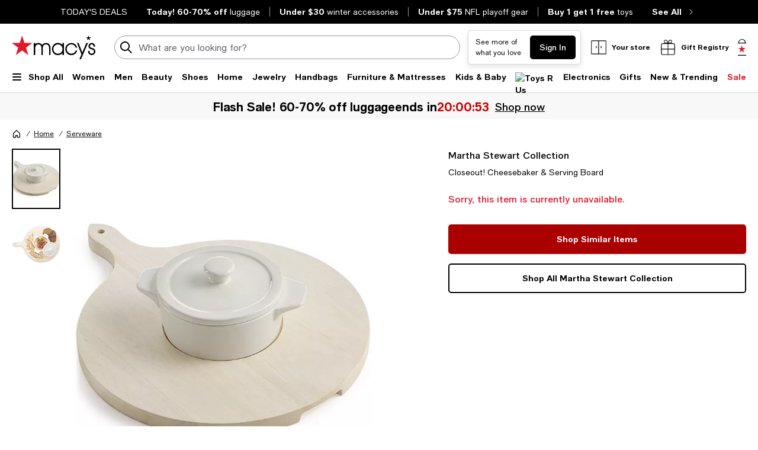

--- FILE ---
content_type: text/html; charset=utf-8
request_url: https://www.google.com/recaptcha/api2/aframe
body_size: 264
content:
<!DOCTYPE HTML><html><head><meta http-equiv="content-type" content="text/html; charset=UTF-8"></head><body><script nonce="u6oru8o6MTbHiulvyInXnw">/** Anti-fraud and anti-abuse applications only. See google.com/recaptcha */ try{var clients={'sodar':'https://pagead2.googlesyndication.com/pagead/sodar?'};window.addEventListener("message",function(a){try{if(a.source===window.parent){var b=JSON.parse(a.data);var c=clients[b['id']];if(c){var d=document.createElement('img');d.src=c+b['params']+'&rc='+(localStorage.getItem("rc::a")?sessionStorage.getItem("rc::b"):"");window.document.body.appendChild(d);sessionStorage.setItem("rc::e",parseInt(sessionStorage.getItem("rc::e")||0)+1);localStorage.setItem("rc::h",'1769428685000');}}}catch(b){}});window.parent.postMessage("_grecaptcha_ready", "*");}catch(b){}</script></body></html>

--- FILE ---
content_type: application/javascript
request_url: https://assets.macysassets.com/app/navigation-wgl/2.443.0/app/navigation-wgl/static/js/navigation-wgl.app.js
body_size: 89405
content:
(self.navigation_wgl_jsonp=self.navigation_wgl_jsonp||[]).push([[143],{aa46ffc1:(e,t,n)=>{"use strict";n("c1a0481f"),n("7f136d53"),n("0775e133");var a=n("ecdd7842"),o=n.n(a),i=n("cbb58502"),r=n("1a1947e2"),s=n.n(r),l=n("34f6ba36"),c=n("2a5ed560");const d={id:"app-wrapper"};const{App:u}=n("7a039eb7");if(!u)throw new Error("Expected package to export a Vue App");const p={name:"AppWrapper",setup:()=>({App:u})};const g=(0,n("962893e0").Z)(p,[["render",function(e,t,n,a,o,i){return(0,c.wg)(),(0,c.iD)("main",d,[((0,c.wg)(),(0,c.j4)((0,c.LL)(a.App)))])}]]),m=function(e,t){let n=arguments.length>2&&void 0!==arguments[2]?arguments[2]:{},a=arguments.length>3?arguments[3]:void 0;const{logger:o=console}=n;let r;return r=a?(0,i.vr)(a):(0,i.vr)(g),r.config.errorHandler=(e,t,n)=>{o.error("Unhandled error has occured. See details: ",e,n)},r.config.performance=!0,window.isVueApp=!0,n.cookies&&r.use({install:e=>{e.config.globalProperties.$cookies=s()}}),n.logger&&!r.logger&&r.use({install:e=>{e.config.globalProperties.$logger=n.logger}}),r.use(l.ZP).use(t),e&&r.use(e),r},{rootContainer:f}=n("7a039eb7"),{Apps:h}=n("7a039eb7");var v=n("7cc89ec3");const{store:y}=function(){let e=arguments.length>0&&void 0!==arguments[0]?arguments[0]:{};const{store:t}=n("7a039eb7"),a={...t};let o;if(a){const t="function"===typeof a.state?a.state():a.state;if(e.envProps&&t&&Object.assign(t,{envProps:e.envProps}),e.killswitches&&t&&Object.assign(t,{killswitches:e.killswitches}),e.pageData&&t&&Object.assign(t,{pageData:e.pageData}),e.experiments&&t)try{Object.assign(t,{experiments:JSON.parse(e.experiments)})}catch(e){}t&&(a.state=()=>t),a.getters={getKillswitches:e=>()=>e&&e.killswitches?e.killswitches:{},getExpIds:e=>()=>e&&e.experiments&&e.experiments.EXPERIMENT?e.experiments.EXPERIMENT:[],hasExpId:e=>t=>!!(e&&e.experiments&&e.experiments.EXPERIMENT)&&e.experiments.EXPERIMENT.includes(t),...a.getters},a.actions={setExpIds(e,t){let{commit:n}=e;n("setExpData",t)},...a.actions},a.mutations={setExpData(e,t){e.experiments={...e.experiments,EXPERIMENT:t}},...a.mutations},o=function(e){return(0,v.MT)({...e})}(a)}return{store:o}}();(e=>{let{router:t,store:a}=e;if(window.__INITIAL_STATE__){a.replaceState(window.__INITIAL_STATE__);const e=a.state.envProps?a.state.envProps.assetHost:"",t=a.state.envProps?a.state.envProps.publicPathPrefix:"";t&&(n.p=t+n.p),e&&0!==n.p.indexOf("http")&&0!==n.p.indexOf("//")&&(n.p=e+n.p)}const i=[];if(h)h.forEach(e=>{const n=m(t,a,{cookies:document.cookie,logger:o()},e.component);i.push(()=>n.mount(e.container))});else{const e=m(t,a,{cookies:document.cookie,logger:o()});i.push(()=>e.mount(f||"#app"))}t?t.isReady().then(()=>{i.forEach(e=>{e()})}).catch(e=>{if(!e.externalRedirect)throw e;window.location.href=window.location.origin+e.externalRedirect}):i.forEach(e=>{e()})})({router:null,store:y})},cf6dbea6:(e,t,n)=>{"use strict";t.randomBytes=t.rng=t.pseudoRandomBytes=t.prng=n("09b4b065"),t.createHash=t.Hash=n("54defde5"),t.createHmac=t.Hmac=n("4bd826fa");var a=n("2b876d96"),o=Object.keys(a),i=["sha1","sha224","sha256","sha384","sha512","md5","rmd160"].concat(o);t.getHashes=function(){return i};var r=n("cd760cae");t.pbkdf2=r.pbkdf2,t.pbkdf2Sync=r.pbkdf2Sync;var s=n("966e9958");t.Cipher=s.Cipher,t.createCipher=s.createCipher,t.Cipheriv=s.Cipheriv,t.createCipheriv=s.createCipheriv,t.Decipher=s.Decipher,t.createDecipher=s.createDecipher,t.Decipheriv=s.Decipheriv,t.createDecipheriv=s.createDecipheriv,t.getCiphers=s.getCiphers,t.listCiphers=s.listCiphers;var l=n("1924bc63");t.DiffieHellmanGroup=l.DiffieHellmanGroup,t.createDiffieHellmanGroup=l.createDiffieHellmanGroup,t.getDiffieHellman=l.getDiffieHellman,t.createDiffieHellman=l.createDiffieHellman,t.DiffieHellman=l.DiffieHellman;var c=n("5f7bafa5");t.createSign=c.createSign,t.Sign=c.Sign,t.createVerify=c.createVerify,t.Verify=c.Verify,t.createECDH=n("659fe632");var d=n("8869ed28");t.publicEncrypt=d.publicEncrypt,t.privateEncrypt=d.privateEncrypt,t.publicDecrypt=d.publicDecrypt,t.privateDecrypt=d.privateDecrypt;var u=n("52874e1a");t.randomFill=u.randomFill,t.randomFillSync=u.randomFillSync,t.createCredentials=function(){throw new Error(["sorry, createCredentials is not implemented yet","we accept pull requests","https://github.com/crypto-browserify/crypto-browserify"].join("\n"))},t.constants={DH_CHECK_P_NOT_SAFE_PRIME:2,DH_CHECK_P_NOT_PRIME:1,DH_UNABLE_TO_CHECK_GENERATOR:4,DH_NOT_SUITABLE_GENERATOR:8,NPN_ENABLED:1,ALPN_ENABLED:1,RSA_PKCS1_PADDING:1,RSA_SSLV23_PADDING:2,RSA_NO_PADDING:3,RSA_PKCS1_OAEP_PADDING:4,RSA_X931_PADDING:5,RSA_PKCS1_PSS_PADDING:6,POINT_CONVERSION_COMPRESSED:2,POINT_CONVERSION_UNCOMPRESSED:4,POINT_CONVERSION_HYBRID:6}},a8cd07bb:(e,t,n)=>{e.exports=o;var a=n("9b7301cc").EventEmitter;function o(){a.call(this)}n("bd37c935")(o,a),o.Readable=n("a59d4d14"),o.Writable=n("86d2354e"),o.Duplex=n("6135a11a"),o.Transform=n("987756d1"),o.PassThrough=n("fdd8a427"),o.finished=n("b1b42a04"),o.pipeline=n("fc0a9357"),o.Stream=o,o.prototype.pipe=function(e,t){var n=this;function o(t){e.writable&&!1===e.write(t)&&n.pause&&n.pause()}function i(){n.readable&&n.resume&&n.resume()}n.on("data",o),e.on("drain",i),e._isStdio||t&&!1===t.end||(n.on("end",s),n.on("close",l));var r=!1;function s(){r||(r=!0,e.end())}function l(){r||(r=!0,"function"===typeof e.destroy&&e.destroy())}function c(e){if(d(),0===a.listenerCount(this,"error"))throw e}function d(){n.removeListener("data",o),e.removeListener("drain",i),n.removeListener("end",s),n.removeListener("close",l),n.removeListener("error",c),e.removeListener("error",c),n.removeListener("end",d),n.removeListener("close",d),e.removeListener("close",d)}return n.on("error",c),e.on("error",c),n.on("end",d),n.on("close",d),e.on("close",d),e.emit("pipe",n),e}},add5a6b5:(__unused_webpack_module,exports)=>{var indexOf=function(e,t){if(e.indexOf)return e.indexOf(t);for(var n=0;n<e.length;n++)if(e[n]===t)return n;return-1},Object_keys=function(e){if(Object.keys)return Object.keys(e);var t=[];for(var n in e)t.push(n);return t},forEach=function(e,t){if(e.forEach)return e.forEach(t);for(var n=0;n<e.length;n++)t(e[n],n,e)},defineProp=function(){try{return Object.defineProperty({},"_",{}),function(e,t,n){Object.defineProperty(e,t,{writable:!0,enumerable:!1,configurable:!0,value:n})}}catch(e){return function(e,t,n){e[t]=n}}}(),globals=["Array","Boolean","Date","Error","EvalError","Function","Infinity","JSON","Math","NaN","Number","Object","RangeError","ReferenceError","RegExp","String","SyntaxError","TypeError","URIError","decodeURI","decodeURIComponent","encodeURI","encodeURIComponent","escape","eval","isFinite","isNaN","parseFloat","parseInt","undefined","unescape"];function Context(){}Context.prototype={};var Script=exports.Script=function(e){if(!(this instanceof Script))return new Script(e);this.code=e};Script.prototype.runInContext=function(e){if(!(e instanceof Context))throw new TypeError("needs a 'context' argument.");var t=document.createElement("iframe");t.style||(t.style={}),t.style.display="none",document.body.appendChild(t);var n=t.contentWindow,a=n.eval,o=n.execScript;!a&&o&&(o.call(n,"null"),a=n.eval),forEach(Object_keys(e),function(t){n[t]=e[t]}),forEach(globals,function(t){e[t]&&(n[t]=e[t])});var i=Object_keys(n),r=a.call(n,this.code);return forEach(Object_keys(n),function(t){(t in e||-1===indexOf(i,t))&&(e[t]=n[t])}),forEach(globals,function(t){t in e||defineProp(e,t,n[t])}),document.body.removeChild(t),r},Script.prototype.runInThisContext=function(){return eval(this.code)},Script.prototype.runInNewContext=function(e){var t=Script.createContext(e),n=this.runInContext(t);return e&&forEach(Object_keys(t),function(n){e[n]=t[n]}),n},forEach(Object_keys(Script.prototype),function(e){exports[e]=Script[e]=function(t){var n=Script(t);return n[e].apply(n,[].slice.call(arguments,1))}}),exports.isContext=function(e){return e instanceof Context},exports.createScript=function(e){return exports.Script(e)},exports.createContext=Script.createContext=function(e){var t=new Context;return"object"===typeof e&&forEach(Object_keys(e),function(n){t[n]=e[n]}),t}},"962893e0":(e,t)=>{"use strict";t.Z=(e,t)=>{const n=e.__vccOpts||e;for(const[e,a]of t)n[e]=a;return n}},"7ac833c1":(e,t,n)=>{const a=n("7572d7f3"),{getBCOMLinkPrefixBySiteMode:o}=n("405dc274"),i="0000",r=`/shop/pickup-delivery/Upc_bops_purchasable/${i}?id=1132361`;e.exports={brand:"bcom",...a,mobileTitles:{happeningNow:"Happening now",shopByDepartment:"Shop by department",shopByStore:"Shop your store",moreToExplore:"More to explore"},appLinks:[{title:"App Store",link:"https://apps.apple.com/us/app/bloomingdales-big-brown-bag/id525536985",img:"appStore.svg"}],getFlagUrl:(e,t)=>t(`flags/svg/${e}.svg`),Links:{homepage:{site:{url:"/",tracking:{cm_sp:e=>`${o(e)}-_-TOP_BLOOMIES_ICON`}}},bag:{url:"/my/bag",tracking:{cm_sp:e=>`${o(e)}-_-BAG-n-n`}},store:{changeStore:{text:"Change store"},pickupAndDelivery:{text:"Pickup & delivery"},bookAppointment:{url:"/b/about-us/appointment-scheduling-in-store-services",text:"Book appointment"},freeStorePickup:{url:r,text:"Shop free store pickup",pos:2},sameDayDelivery:{url:`/shop/pickup-delivery/Upc_sdd_purchasable/${i}?id=1132361`,text:"Shop same-day delivery",pos:3},nextDayDelivery:{url:`/shop/pickup-delivery/Upc_sdd_purchasable/${i}?id=1132361`,text:"Shop next-day delivery",pos:3},learnMore:{url:`${r}&_learnMore=true`,text:"Learn more",pos:4}}},minimal:{links:{default:[{name:"Terms of Use",url:"https://www.bloomingdales.com/customer-service/app/answers/detail/a_id/356"},{name:"Privacy Notice",url:"https://www.bloomingdales.com/customer-service/app/answers/detail/a_id/769"},{name:"Interest Based Ads",url:"https://www.bloomingdales.com/customer-service/app/answers/detail/a_id/357"}],checkout:[{name:"Privacy Policy",url:"https://www.bloomingdales.com/customer-service/articles/highlights-of-bloomingdales-notice-of-privacy-practices?_ga=2.27359740.1533210581.1692643555-605321279.1691657634"},{name:"Legal Notice",url:"https://www.bloomingdales.com/customer-service/articles/bloomingdales-terms-of-use?_ga=2.27359740.1533210581.1692643555-605321279.1691657634"},{name:"Interest Based Ads",url:"https://www.bloomingdales.com/customer-service/articles/bloomingdales-and-bloomingdalescom-notice-of-privacy-practices?_ga=2.29045884.1533210581.1692643555-605321279.1691657634#interest-based-or-online-behavioral-advertising"},{name:"Shipping Policy",url:"https://www.bloomingdales.com/customer-service/category/shipping-delivery",tracking:{cm_sp:"navigation-_-bottom_nav-_-shipping_%26_delivery",lid:"glbbtmnav_shipping_%26_delivery-us"}},{name:"Return Policy",url:"https://www.bloomingdales.com/customer-service/category/returns",tracking:{cm_sp:"navigation-_-bottom_nav-_-returns",lid:"glbbtmnav_returns-us"}}]},copyright:[`\xa9 ${(new Date).getFullYear()} Bloomingdale's. 1000 Third Avenue New York, NY 10022`]},logoLabel:{site:"Bloomingdale's Home Page"},defaultStoreName:"Find a store",searchPlaceholderTextList:["Search"],registryLinkGroups:[{title:null,items:[{text:"Find a registry",url:"/registry/search"},{text:"Create a registry",url:"/registry"},{text:"Wedding checklist",url:"/c/gift-registry/wedding/checklist/"},{text:"Baby checklist",url:"/c/gift-registry/baby/checklist/"},{text:"FAQs",url:"https://www.bloomingdales.com/customer-service/category/wedding-registry-gifts"}]}]}},"702b9800":(e,t,n)=>{const a=n("bac69a90");n("7ac833c1");e.exports=a},bac69a90:(e,t,n)=>{const a=n("f7786d95"),{getSiteMode:o}=n("405dc274"),i="0000",r=`/shop/pickup-delivery/Upc_bops_purchasable/${i}?id=320264`;e.exports={brand:"mcom",...a,mobileTitles:{happeningNow:"Happening Now",shopByDepartment:"Shop by Department",shopByStore:"Shop Your Store",moreToExplore:"More to Explore"},appLinks:[{title:"App Store",link:"https://itunes.apple.com/US/app/id341036067?mt=8",img:"appStore.svg"},{title:"Google Play",link:"https://play.google.com/store/apps/details?id=com.macys.android&hl=en_US",img:"googlePlay.svg"}],getFlagUrl:(e,t)=>t(`flags/svg/${e}.svg`),Links:{homepage:{site:{url:"/",tracking:{lid:e=>`glbtopnav_macys_icon-${o(e)}`,link_name:"glbtopnav_macys_icon-us"}}},bag:{url:"/my/bag",tracking:{cm_sp:"navigation-_-top_nav-_-bag",lid:e=>`glbtopnav_bag-${o(e)}`,link_name:"glbtopnav_bag-us",page_name:"shopping bag",page_type:"shopping bag"}},store:{changeStore:{text:"Change Store"},pickupAndDelivery:{text:"Pickup & Delivery"},freeStorePickup:{url:r,text:"Shop Free Store Pickup",pos:2,tracking:{cm_sp:"navigation-_-top_nav-_-shop-free-store-pickup"}},sameDayDelivery:{url:`/shop/pickup-delivery/Upc_sdd_purchasable/${i}?id=320264`,text:"Shop Same-Day Delivery",pos:3,tracking:{cm_sp:"navigation-_-top_nav-_-shop-same-day-delivery"}},nextDayDelivery:{url:`/shop/pickup-delivery/Upc_sdd_purchasable/${i}?id=320264`,text:"Shop Next-Day Delivery",pos:3,tracking:{cm_sp:"navigation-_-top_nav-_-shop-next-day-delivery"}},learnMore:{url:`${r}&_learnMore=true`,text:"Learn more",pos:4,tracking:{cm_sp:"navigation-_-top_nav-_-learn-more"}}}},minimal:{links:{default:[{name:"Privacy Notice",url:"https://www.macys.com/customer-service/articles/highlights-of-macys-inc-notice-of-privacy-practices"},{name:"Legal Notice",url:"https://www.macys.com/customer-service/articles/legal-notice"},{name:"Interest Based Ads",url:"https://www.macys.com/customer-service/articles/macys-and-macyscom-notice-of-privacy-practices#interest-based-or-online-behavioral-advertising"}],checkout:[{name:"Privacy Policy",url:"https://www.macys.com/customer-service/articles/highlights-of-macys-inc-notice-of-privacy-practices"},{name:"Legal Notice",url:"https://www.macys.com/customer-service/articles/legal-notice"},{name:"Interest Based Ads",url:"https://www.macys.com/customer-service/articles/macys-and-macyscom-notice-of-privacy-practices#interest-based-or-online-behavioral-advertising"},{name:"Shipping Policy",url:"https://www.macys.com/customer-service/category/shipping-delivery",tracking:{cm_sp:"navigation-_-bottom_nav-_-shipping_%26_delivery",lid:"glbbtmnav_shipping_%26_delivery-us"}},{name:"Return Policy",url:"https://www.macys.com/customer-service/category/returns",tracking:{cm_sp:"navigation-_-bottom_nav-_-returns",lid:"glbbtmnav_returns-us"}}]},copyright:[`\xa9 ${(new Date).getFullYear()} Macy\u2019s. All rights reserved. Macys.com, LLC,`,"151 West 34th Street, New York, NY 10001"]},logoLabel:{site:"Macy's Home Page"},defaultStoreName:"Find a Store",searchPlaceholderTextList:["What are you looking for today?","What are you looking for?","Search"],registryLinkGroups:[{title:null,items:[{text:"Find a registry",url:"/registry/search"},{text:"Create a registry",url:"/registry"},{text:"Wedding checklist",url:"/s/registry-guide/checklist/"},{text:"Baby checklist",url:"/s/baby-registry/checklist/"},{text:"FAQs",url:"https://www.macys.com/customer-service/category/wedding-registry-gifts"}]}]}},"7a039eb7":(e,t,n)=>{"use strict";n.r(t),n.d(t,{App:()=>v,Apps:()=>Kt,store:()=>Vt});var a={};n.r(a),n.d(a,{actions:()=>F,getters:()=>Z,mutations:()=>H,state:()=>B});var o={};n.r(o),n.d(o,{actions:()=>te,getters:()=>Q,isCached:()=>X,mutations:()=>ee,state:()=>J});var i={};n.r(i),n.d(i,{actions:()=>re,getters:()=>oe,mutations:()=>ie,state:()=>ae});var r={};n.r(r),n.d(r,{actions:()=>we,getters:()=>Se,mutations:()=>_e,state:()=>ye});var s={};n.r(s),n.d(s,{actions:()=>Re,getters:()=>Pe,mutations:()=>De,resetLoadingPromise:()=>Ae,state:()=>xe});var l={};n.r(l),n.d(l,{actions:()=>We,getters:()=>$e,mutations:()=>Ge,state:()=>Fe});var c={};n.r(c),n.d(c,{actions:()=>ot,getters:()=>nt,mutations:()=>at,normalizePreferredStore:()=>Qe,state:()=>tt});var d={};n.r(d),n.d(d,{actions:()=>mt,getters:()=>gt,mutations:()=>pt,state:()=>ut});var u={};n.r(u),n.d(u,{getters:()=>vt,mutations:()=>yt,state:()=>ht});var p={};n.r(p),n.d(p,{getters:()=>wt,mutations:()=>Et,state:()=>bt});var g={};n.r(g),n.d(g,{actions:()=>xt,mutations:()=>Tt,state:()=>It});var m={};n.r(m),n.d(m,{getters:()=>Dt,mutations:()=>At,state:()=>Ut});var f={};n.r(f),n.d(f,{actions:()=>Lt,mutations:()=>Nt,state:()=>Mt});var h=n("2a5ed560");const v=(0,h.RC)(()=>n.e(973).then(n.bind(n,"e924a7ce")));var y=n("7d25564a"),S=n("7cc0bee8"),_=n("cbb58502"),b=n("7cc89ec3"),w=n("fa6a7694");var E=n("9e0623a7"),k=n("80d400c2"),C=n.n(k);var O=n("b5f87aaa");const I="setInternationalContextData",T="setInternationalContextError";const x={namespaced:!0,state:()=>({fetchError:!1,data:{countryDataMap:{},currencyDataMap:{}}}),actions:{async[O.J](e){let t,{commit:n,state:a,rootState:o}=e;if(!function(e){return Object.keys(e.data?.countryDataMap).length&&Object.keys(e.data?.currencyDataMap).length}(a)){try{const{envProps:e={}}=o,{hostlink:n}=e;t=await function(){const e=`${arguments.length>0&&void 0!==arguments[0]?arguments[0]:""}/xapi/navigate/v1/header-footer/countryCurrency`;return C().get(e).then(e=>{let{data:t}=e;return t})}(n)}catch(e){}t&&n(I,t),n(T,!t)}}},mutations:{[I](e,t){e.data=t},[T](e,t){e.fetchError=t}},getters:{}};var P=n("690b3f26"),U=n("0a37a197"),A=n("cb84ed9e"),D=n("c73c1ada"),R=n("d02b1b26"),M=n("011cd804"),N=n("f8a3580d"),L=n("f262747d");function B(){return{data:{[N.viewTypes.desktop]:null,[N.viewTypes.mobile]:null},isFetchError:!1,attrs:{},isSearchModalActive:!1,isSearchBarAnimated:!1,permanentSigninTooltip:!1,searchValue:"",skipToContentOffset:0}}const Z={[D.dT](e,t,n){const{viewType:a}=n.navViewTypeStore;return e.data[a]},[D.d4](e,t){const{[D.dT]:n}=t;return n?.secondaryNavigation||[]},[D.so](e,t,n){const{[D.dT]:a}=t;return(0,L.addSignedInState)(a?.accountLinks||[],n)},[D.bw](e,t){const{[D.dT]:n}=t;return n?.skinnyDealsBanner},[D.Ne]:e=>e.isSearchModalActive,[D.zz]:e=>e.attrs},H={[R.K7](e,t){let{viewType:n,data:a}=t;const o=e.data[n]||{};e.data[n]={...o,...a,meta:{...o.meta||{},...a.meta,properties:{...o.meta?.properties||{},...a.meta.properties}},menu:a.menu||o.menu,desktopMenu:a.desktopMenu||o.desktopMenu}},[R.Zw](e,t){let{data:n,viewType:a}=t;e.data[a].secondaryNavigation=n},[R.xX](e,t){let{data:n,viewType:a}=t;e.data[a].topNavigation=n},[R.oE](e,t){let{data:n,viewType:a}=t;e.data[a].accountLinks=n},[R.dZ](e,t){e.isSearchModalActive=t},[R.pe](e,t){e.attrs=t},[R.vx](e,t){e.searchValue=t},[R.d6](e,t){e.isSearchBarAnimated=t},[R.Qm](e,t){e.skipToContentOffset=t},[R.lH](e,t){e.isFetchError=t},[R.$I](e,t){delete e.data[t].menu},[R.Jl](e,t){delete e.data[t].desktopMenu}},F={[M.C_](e){let{rootState:t,commit:n}=e;const{originalSearchTerm:a,searchTerm:o,navigationType:i}=t?.pageData?.meta?.context||{};let r=a||o;"BROWSE"===i&&r&&(r=r.replace(/-/g," ")),r&&n(R.vx,r)}},$={...a,namespaced:!0};var G=n("ede89aca");function W(e,t){const{heading:n,contentlinks:a}=e;return{name:`SITE_FOOTER_COLUMN_${t+1}`,heading:n,links:a.map(e=>{let{value:t,text:n,tracking:a}=e;return{url:t,alt:n,tracking:a}})}}function j(e){const{label:t,value:n,tracking:a,oneTrust:o}=e;return{name:t,url:n,tracking:a,oneTrust:o}}function V(e){const{label:t,oneTrust:n,value:a}=e;return n?t:t&&a}function K(e){const{heading:t,contentlinks:n}=e;return t&&n?.length}var q=n("cadab364"),z=n.n(q),Y=n("11319981");function X(e){return!!e.data}function J(){return{data:null,isFetchError:!1}}const Q={[D.uS]:e=>e.data,[D.GL](e,t){const{[D.uS]:n}=t,a=n?.footer?.footerLinks;return a?a.filter(K).map(W):[]},[D.b0](e,t){const{[D.uS]:n}=t;return n?.footer?.copyright?.copyrightText||""},[D.G_](e,t){const n=t[D.uS],a=n?.footer?.legalLinks;return a?a.filter(V).map(j):[]},[D.t_]:e=>(e.data?.footer?.socialPanel?.socialIcons?.contentlinks||[]).map(e=>{let{text:t,value:n,tracking:a}=e;const o=t.split("-")[1]||"";let i="",r="";return o&&(i=o[0].toUpperCase()+o.slice(1),r="mobile"===o?"Go to our Mobile page":`Visit us on ${i}`),{title:i,link:n,icon:t,alt:r,tracking:a}}),[D.pj](e,t){const n=t[D.uS],a=n?.footer?.socialPanel?.cardSignUp;if(!a)return null;const{heading:o="",body:i="",contentlinks:r=[]}=a;return{heading:o,content:i,actions:r}},[D.ny](e,t){const n=t[D.uS],a=n?.footer?.ads;return a?a.reduce((e,t)=>{let{type:n,text:a}=t;return e[n]=z()(a),e},{}):{}}},ee={[R.gH](e,t){let{data:n}=t;delete n.meta,e.data=n},[R.lH](e,t){e.isFetchError=t}},te={async fetch(e){let{commit:t,state:n,rootState:a}=e;if(!(arguments.length>1&&void 0!==arguments[1]&&arguments[1])&&X(n))return;const{context:o,queryParams:i={}}=a.pageData.navigation,{navMock:r}=i,{hostlink:s,isMcom:l}=a.envProps;let c,d=!1;if(!r){const{fetch:e,result:n}=(0,G.sA)({...o,clientBaseUrl:s});await e(),d=n.value&&"object"===typeof n.value,d&&(c=n,t(R.lH,!1))}if(!d){c={value:await(0,Y.loadFooterMock)({isInternational:o.isInternational,isMobile:!1,isMcom:l})},t(R.lH,!0),a.envProps.isNavMockFooter=!0}t(R.gH,{data:c.value})}},ne={...o,namespaced:!0};function ae(){return{viewType:null}}const oe={[D.p8]:e=>e.viewType===N.viewTypes.desktop,[D.xV]:e=>e.viewType===N.viewTypes.mobile},ie={[R.mD](e,t){e.viewType=t}},re={},se={...i,namespaced:!0};var le=n("68dc680c"),ce=n("c6b37ef8"),de=n("fa37c0f6"),ue=n("975ba9ce");const pe="setExperimentId",ge="setClientExperimentId";var me=n("acb4af48"),fe=n("c8d6afbd"),he=n("e334b00b"),ve=n.n(he);function ye(){return{ids:(0,le.getScaledExperimentIds)(),clientIds:[]}}const Se={[ue.hu](e,t,n){const a=n[fe.db].killswitches,o=n.pageData?.devMode?.queryParams?.recipieOnly,{viewType:i}=n[fe.ss],r=e.ids.reduce((e,t)=>(e[t]=!0,e),{});return ve().reduce((e,t)=>{let{ks:n,treatment:s,devices:l,scaled:c}=t;const d=a[n]||o;return e[n]||(e[n]=Boolean((c||r[s]&&d)&&l.includes(i))),e},{})},[ue.UJ]:e=>e.ids,[ue.kc]:e=>e.clientIds},_e={[pe](e,t){e.ids=(0,le.addExperiment)(e.ids,t)},[ge](e,t){e.clientIds=(0,le.addExperiment)(e.clientIds,t)}},be=e=>(0,de.n2)((0,ce.getURLParam)(e)),we={[me.P](e){let{commit:t,rootState:n}=e;t(pe,n.pageData.experimentation.recipieIds)},async[me.f](e){let{commit:t,rootState:a}=e;const o=await(async()=>{const e=be("SSC").concat(be("CSC")),{Experimentation:t}=await Promise.resolve().then(n.t.bind(n,"fa45cb50",23));return t.getExpIds().concat(e)})();a.envProps.isNavSSR||t(pe,o),t(ge,o)}},Ee={...r,namespaced:!0},ke={[D.d_](e,t,n){const{killswitches:a}=n[fe.db];return e.ids.includes("1239-21")&&a.showMinimalSearch}},Ce={...Ee,getters:{...Ee.getters,...ke}};var Oe=n("2b9aa1ea");const Ie="updateKillswitches",Te="loadKillswitches";function xe(){return{killswitches:{},isFlags:!1,isProperties:!1}}const Pe={};let Ue;function Ae(){Ue=null}const De={[Ie](e,t){e.killswitches={...e.killswitches,...t}},setFlagsReady(e){e.isFlags=!0},setPropertiesReady(e){e.isProperties=!0}},Re={[Te](e,t){let{commit:n,rootState:a}=e,{killswitches:o,localKillswitches:i}=t;const r=(0,Oe.combineKillswitches)({killswitches:o,localKillswitches:i,killswitchesOverride:a.pageData.killswitches?.override});n(Ie,r),n("setFlagsReady"),n("setPropertiesReady")},applyKillswitches(e,t){let{commit:n}=e;n(Ie,t),n("setFlagsReady"),n("setPropertiesReady")},async fetch(e){let{dispatch:t,rootState:n}=e;if(Ue)return Ue;const{hostlink:a,headerFooterXapiHost:o,isNavSSR:i}=n.envProps,{fetch:r,result:s}=(0,G.e8)({clientBaseUrl:a,serverBaseUrl:o});let l;Ue=new Promise(e=>{l=e}),await r();if(s.value&&"object"===typeof s.value){const e=i?(0,Oe.getClientSideOnlyKillswitches)(s.value):s.value;await t(Te,(0,L.getKillswitchConfig)({meta:{properties:e}})),n.envProps.xMacysApiKey=e.xMacysApiKey,n.envProps.hmacKey=e.hmacKey}else Ue=null;return l(),Ue}},Me={...s,namespaced:!0};var Ne=n("109b23dd"),Le=n("8ad62caa"),Be=n("b71046e1"),Ze=n("ff31563c");var He=n("dcad4626");function Fe(){return{rewardsData:null,sourceRewardsData:null,initialized:!1}}const $e={getRewardsData:e=>e.rewardsData||{},getSourceRewardsData:e=>e.sourceRewardsData},Ge={setRewardsData(e,t){let{sourceRewardsData:n,normalizedRewardsData:a}=t;e.sourceRewardsData=n,e.rewardsData=a},setInitialized(e){e.initialized=!0}},We={async fetchRewardsData(e){let{commit:t,state:a,rootState:o}=e;if(a.rewardsData)return void t("setInitialized");const{isMcom:i,hostlink:r}=o.envProps,{isSignedIn:s,guid:l,uid:c}=o.navUser.data,{killswitches:d}=o[fe.db],{fetch:u,result:p}=await async function(e){let{isSignedIn:t,uid:a,guid:o,isMcom:i,killswitches:r,hostlink:s}=e;const l=(0,Ze.Z)(s),c={"x-macys-signedin":t?1:0,"x-macys-uid":a,"x-macys-userguid":o,"x-requested-with":"XMLHttpRequest"};if(r?.persistentLoginEnabled){const{PersistentLoginUtil:e}=await Promise.resolve().then(n.bind(n,"7ed23806"));Object.assign(c,e.getDeviceFingerPrintHeaders())}const d=l(function(e){return e?"/xapi/loyalty/v1/starrewardssummary?_origin=HnF":"/xapi/loyalty/v1/accountsummary?_origin=HnF"}(i));return(0,Be.Z)(()=>(0,Le.U2)(d,{headers:c}))}({isSignedIn:s,uid:c,guid:l,isMcom:i,killswitches:d,hostlink:r});if(await u(),p.value&&!p.value.errors){const e=(0,Ne.mk)(p.value,i);if(t("setRewardsData",{sourceRewardsData:p.value,normalizedRewardsData:e}),(0,Ne.zc)(p.value,i),!sessionStorage.navLoyaltyEventFired){const t={event_name:"loyalty call",link_name:"loyalty call",CustomerFirstName:o.navUser.data.username,customer_loyalty_id:i?p.value.encryptedLoyaltyId:p.value.loyalty.id,customer_loyalty_tier:e.tierName,loyalty_balance:e.points.current,rewards_balance:e.balance};(0,He.LE)(t),sessionStorage.navLoyaltyEventFired=!0}}else(0,Ne.zc)({},i);t("setInitialized")}},je={...l,namespaced:!0};var Ve=n("7f080d6d"),Ke=n("b3c452b3"),qe=n("39f0d54b"),ze=n("bac69a90"),Ye=n("4967c1f4"),Xe=n("f8ba9f64");function Je(e){let{hostlink:t}=e;const n=(0,Ze.Z)(t);return{fetchPreferredStore:function(e){let{latLng:t,deviceType:a,guid:o}=e;const i={"x-macys-userguid":o};return(0,Be.Z)(()=>(0,Le.U2)(n(function(e){let{latLng:t,deviceType:n}=e;return`/xapi/preferences/v1/stores/preferred${t?.lat&&t?.lng?`?latitude=${t.lat}&longitude=${t.lng}&`:"?"}noOfStores=1&radius=M100&_deviceType=${n}&_source=CSL`}({latLng:t,deviceType:a})),{headers:i}))},fetchSDDMessage:function(e){let{zipCode:t}=e;const a={"X-Macys-ClientId":"NavApp"};return(0,Be.Z)(()=>(0,Le.U2)(n(function(e){let{zipCode:t}=e;return`/api/store/v2/stores/shipTo/${t}?_fields=locationNumber,sddMessage&shipMethod=SDD&httpMethod=GET`}({zipCode:t})),{headers:a}))}}}function Qe(e){const{address:t}=e;if(!t)return e;const{line1:n,line2:a}=t;return{...e,address:{...t,addrLine1:n,addrLine2:a}}}async function et(e,t){const a="Y"===Ke.Cookie.get("Login365Customer","MISCGCs"),o=a?31556952e3:2592e6,i=(new Date).getTime()+o,r=new Date(parseInt(i,10)).toUTCString(),s=`${e.geoLocation.latitude},${e.geoLocation.longitude}`,{state:l,zipCode:c}=e.address,d=c.split("-")[0];if(a&&!Ke.Cookie.get("sys_client_dfp")){const{PersistentLoginUtil:e}=await Promise.resolve().then(n.bind(n,"7ed23806"));Ke.Cookie.set("sys_client_dfp",e.generateFingerPrint(),null,{expires:r})}Ke.Cookie.get("CSL")&&!t||(Ke.Cookie.set("CSL",e.locationNumber),Ke.Cookie.set("BOPSPICKUPSTORE",e.locationNumber,"MISCGCs",{expires:r}),Ke.Cookie.set("USERLL",s,"MISCGCs",{expires:r}),Ke.Cookie.set("USERPC",d,"MISCGCs",{expires:r}),Ke.Cookie.set("BTZIPCODE",d,"MISCGCs",{expires:r}),Ke.Cookie.set("USERST",l,"MISCGCs",{expires:r}),Ke.Cookie.set("PDDST",l,"MISCGCs",{expires:r}))}function tt(){return{preferredStore:{name:ze.defaultStoreName},sddMessage:null,locatorSlideoutRendered:!1,stores:[],initialized:!1}}const nt={[D.K5]:e=>(0,Xe.PI)(e.preferredStore),[D.Dp]:(e,t)=>{const n=t[D.K5],a=n.operationState.toLowerCase()===N.storeOperationStates.OPEN;return{name:e.preferredStore.name,address:e.preferredStore.address,id:e.preferredStore.id,schedule:e.preferredStore.schedule,phoneNumber:e.preferredStore.phoneNumber,locationNumber:e.preferredStore.locationNumber,operationState:n.operationState,operationHours:n.operationHours,isOpen:a,sddMessage:e.sddMessage}},[D.Z7]:e=>e.preferredStore.address?.zipCode,[D.sW]:e=>e.sddMessage,[D.Pb]:e=>e.preferredStore.name||ze.defaultStoreName,[D.Nx]:(e,t)=>t[D.Pb]!==ze.defaultStoreName},at={[R.FH](e,t){e.sddMessage=t},[R.Ve](e,t){e.preferredStore=t},renderLocatorSlideout(e){e.locatorSlideoutRendered=!0},setInitialized(e){e.initialized=!0}},ot={async[M.W5](e){let{commit:t,rootState:n}=e;const a=(0,Ve.useStorage)("commonstorelocation",{}),o=Ke.Cookie.get("MISCGCs"),i=Ke.Cookie.get("CSL"),r=Ke.Cookie.get("USERPC","MISCGCs"),s=Ke.Cookie.get("BTZIPCODE","MISCGCs"),l=Ke.Cookie.get("BOPSPICKUPSTORE","MISCGCs");if(Object.keys(a.value).length&&o&&i&&r&&s&&l)return t(R.Ve,a.value),await et(a.value),void t("setInitialized");const{hostlink:c}=n.envProps,{fetchPreferredStore:d}=Je({hostlink:c}),{guid:u,storeInfo:p}=n.navUser.data,{viewType:g}=n.navViewTypeStore,{latLng:m}=p,f=N.viewTypeToDeviceType[g];if(m&&Object.keys(m).length)try{const{fetch:e,result:n}=d({latLng:m,deviceType:f,guid:u});if(await e(),n?.value?.preferredStore){const e=n.value.preferredStore,o=Qe(e);t(R.Ve,o),a.value=o,await et(e,!0),(0,qe.fi)()}}catch(e){(0,Ye.logError)(e?.message)}finally{t("setInitialized")}else t("setInitialized")},async[M.Ko](e,t){let{commit:n,rootState:a}=e;const{hostlink:o}=a.envProps,{fetchSDDMessage:i}=Je({hostlink:o});try{const{fetch:e,result:a}=i({zipCode:t});await e();const o=a.value?.stores?.store[0]?.sddMessage;a.value&&o&&n(R.FH,o)}catch(e){(0,Ye.logError)(e?.message)}},toggleLocatorSlideout(e){let{commit:t,state:n}=e;n.locatorSlideoutRendered?t("slideoutStore/TOGGLE","locator-slideout",{root:!0}):t("renderLocatorSlideout")}},it={...c,namespaced:!0};var rt=n("ac8a8330");const{getSuggestions:st,parseSuggestions:lt,getFromCache:ct,getDepartmentFromCache:dt}=(0,rt.Z)();function ut(){return{data:[],topSuggestion:null,suggestionEngineUsed:null}}const pt={[R.c4](e,t){e.data=t,e.topSuggestion=t.length?(0,rt.K)(t[0]):null},[R.z1](e){e.data.length>0&&(e.data=[],e.topSuggestion=null,e.suggestionEngineUsed=null)},[R.bv](e,t){e.topSuggestion=t},[R.db](e,t){e.suggestionEngineUsed=t}},gt={[D.AN]:e=>0!==e.data.length},mt={async[M.Vn](e,t){let{commit:n,rootState:a}=e;const{isInternational:o}=a.pageData.navigation.context;if(t.length<2||!(0,de.BZ)(t)||o)return void n(R.z1);const i=await ct(t),r=await dt(t);if(i.value)n(R.c4,lt({SUGGESTION:decodeURI(i.value).split(","),SuggestionWithDepartments:r.value&&JSON.parse(r.value)},t));else{const{isMcom:e,hostlink:o}=a.envProps,{regionCode:s}=a.pageData.navigation.context,{viewType:l}=a.navViewTypeStore,c=N.viewTypeToDeviceType[l],{fetch:d,result:u}=st({value:t,deviceType:c,regionCode:s,isMcom:e,hostlink:o});await d();const p=lt(u.value||{},t);n(R.c4,p),n(R.db,u.value.suggestionEngineUsed);const{SUGGESTION:g,SuggestionWithDepartments:m}=u.value;i.value=encodeURI(g.toString()),r.value=m&&JSON.stringify(m)}}},ft={...d,namespaced:!0};function ht(){return{count:0}}const vt={[D.XI]:e=>e.count>N.MAX_BAG_COUNT?`${N.MAX_BAG_COUNT}+`:String(e.count),[D.VX]:e=>e.count>1,[D.j6]:e=>0===e.count},yt={[R.BW](e,t){if("number"!==typeof t)throw new Error("Count must be a number");e.count=t<0?0:t},[R.NZ](e,t){if("number"!==typeof t)throw new Error("Count must be a number");e.count+=t}},St={...u,namespaced:!0};var _t=n("40df2741");function bt(){return{activeOverlayName:null}}const wt={[D.Bp]:e=>null!==e.activeOverlayName,[D.pw]:e=>e.activeOverlayName},Et={[R.OG](e,t){if(!_t.default.includes(t))throw new Error(`Invalid overlay name: ${t}`);e.activeOverlayName=t},[R.T](e){e.activeOverlayName=null}},kt={...p,namespaced:!0},Ct=["USERPC","BTZIPCODE","BOPSPICKUPSTORE","USERLL"],Ot=e=>{let t="",n="";const a=e.USERLL;if(a?.includes(",")){const e=a.split(",");return e.length>=2&&([t,n]=e),{lat:t,lng:n}}return null};function It(){return{data:{},initialized:!1}}const Tt={[R.RT](e,t){e.data=t,e.initialized=!0}},xt={[M.vu](e){let{commit:t,rootState:n}=e;const{isMcom:a}=n.envProps,o=Ke.Cookie.parse(),{SignedIn:i="0",MISCGCs:r=""}=o,{userName:s,tokenExpiry:l,storeCookies:c}=((e,t)=>{const n={};let a=null,o=null;e&&e.split("3_87_").forEach(e=>{const[i,r]=e.split("1_92_");e.includes("UserName")&&(a=r),e.includes("STExpiry")&&(o=r),t.includes(i)&&(n[i]=r)});return{userName:a,tokenExpiry:o,storeCookies:n}})(r,Ct),d=a?o.macys_online_guid:o.bloomingdales_online_guid,u=a?o.macys_online_uid:o.bloomingdales_online_uid,p=Date.now()<Number(l),g={isSignedIn:"1"===i&&p,username:s,storeInfo:{defaultZipcode:c.USERPC,latLng:Ot(c)},guid:d,uid:u};t(R.RT,g)}},Pt={...g,namespaced:!0};function Ut(){return{registries:[],allowedOccasions:""}}const At={[R.nx](e){let t=arguments.length>1&&void 0!==arguments[1]?arguments[1]:{};const{registries:n=[],allowedOccasions:a=""}=t;e.registries=n,e.allowedOccasions=a}},Dt={hasRegestries:e=>!!e.registries.length,occasionsMap:e=>e.registries.reduce((e,t)=>{const{occasionType:n}=t,a=e[n],o=a?a+1:1;return{...e,[n]:o}},{}),occasions(e,t,n){const{occasionsMap:a}=t;return e.registries.reduce((e,t)=>{const{occasionType:o,occasionDate:i,registryId:r,registryGUID:s}=t,l=n.envProps.isMcom?function(e){const t=e.split("-");if(3!==t.length)return e;const n=t[0].slice(2);return`${parseInt(t[1],10)}/${parseInt(t[2],10)}/${n}`}(i):function(e){const t=e.split("-");if(3!==t.length)return e;const[n,a,o]=t;return`${a}.${o}.${n.slice(2)}`}(i),c=a[o]>1||n.envProps.isBcom?`${o} ${l}`:o;return e.concat({text:c,registryId:r,registryGUID:s})},[])},allowedOccasions:e=>e.allowedOccasions.toLowerCase().split(",").map(e=>e.trim())},Rt={...m,namespaced:!0};function Mt(){return{showInternationalContextForm:!1,slideoutId:"",popupMediaContent:null}}const Nt={[R.rI](e,t){e.showInternationalContextForm=t},[R.ug](e,t){e.slideoutId=t},[R.SX](e,t){e.popupMediaContent=t}},Lt={},Bt={...f,namespaced:!0},Zt={headerStore:$,footerStore:ne,[fe.ss]:se,[fe.Ob]:Ce,[fe.db]:Me,[fe.xJ]:je,[fe.PO]:it,[fe.Wg]:ft,[fe.wt]:St,[fe.cS]:kt,[fe.Q8]:Pt,[fe.V$]:Rt,[fe.Cj]:Bt,slideoutStore:E.z,modalOverlayStore:P.Z,internationalContextStore:x,wishlistStore:U.Z,recommendationStore:A.Z};var Ht=n("15022051");const Ft={setup(e){(0,Ht.k)();const t=(0,b.oR)(),n=(0,h.Fl)(()=>t.state.isNavigationLoaded),a=(0,y.iH)({});Object.entries(Zt).forEach(e=>{let[n,a]=e;!function(e,t,n){e.hasModule(t)||e.registerModule(t,n),(0,h.Jd)(()=>{e.hasModule(t)&&e.unregisterModule(t)})}(t,n,a)});const o=document.querySelector("#nav-header");let i=window.__NAVIGATION__ENV_PROPS__,r={},s={};if(o){const{envProps:e="{}",context:t="{}",...n}=o.dataset;r=JSON.parse(t),i=i||JSON.parse(e),s=n}return a.value=s,t.commit("setEnvProps",i),t.commit("setContextParams",r),t.commit("setNavigationLoaded"),(e,t)=>(0,h.wy)(((0,h.wg)(),(0,h.j4)((0,y.SU)(w.Z),(0,S.vs)((0,h.F4)(a.value)),null,16)),[[_.F8,(0,y.SU)(n)]])}},$t=Ft;var Gt=n("5873252e");const Wt={setup(e){(0,Ht.M)();const t=(0,b.oR)(),n=(0,h.Fl)(()=>t.state.isNavigationLoaded),a=(0,y.iH)(!1),o=(0,y.iH)({});return(0,h.bv)(()=>{const e=document.querySelector("#nav-footer");e&&(o.value=e.dataset),a.value=!0}),(e,t)=>(0,h.wy)(((0,h.wg)(),(0,h.j4)((0,y.SU)(Gt.Z),(0,S.vs)((0,h.F4)(o.value)),null,16)),[[_.F8,(0,y.SU)(n)&&a.value]])}},jt=Wt,Vt={namespaced:!0,state:()=>({isNavigationLoaded:!1}),modules:Zt,getters:{},actions:{},mutations:{setEnvProps(e,t){let{brand:n,hostlink:a,assethost:o,isNavSSR:i=!1}=t;const r="mcom"===n,s={hostlink:a,headerFooterAssetHost:o,isMcom:r,isBcom:!r,brand:n,isNavSSR:i};e.envProps||(e.envProps={}),e.envProps={...s,...e.envProps},Object.keys(Zt).forEach(t=>{const n=!e[t],a=Zt[t].state;if(n&&!!a)try{e[t]="function"===typeof a?a():a}catch(e){console.log("store.js err ",e)}})},setContextParams(e,t){let{navigationType:n="BROWSE",regionCode:a="US",currencyCode:o="USD",isPhone:i=!1}=t;const r=Ke.Cookie.get("shippingCountry")||a,s="US"===r,l={regionCode:r,currencyCode:Ke.Cookie.get("currency")||o,navigationType:n,isPhone:i,isDomestic:s,isInternational:!s};e.pageData?e.pageData.navigation={...e.pageData.navigation,context:l}:e.pageData={navigation:{context:l}}},setNavigationLoaded(e){e.isNavigationLoaded=!0}}};try{if(n.p.startsWith("/")&&"undefined"!==typeof window){let e;if(window.__NAVIGATION__ENV_PROPS__)e=window.__NAVIGATION__ENV_PROPS__.assethost;else{const t=document.getElementById("nav-header");e=JSON.parse(t.dataset.envProps).assethost}n.p=`${e}${n.p}`}}catch(e){console.error("[navigation-wgl]: Failed to change __webpack_public_path__",e)}const Kt=[{component:$t,container:"#nav-header"},{component:jt,container:"#nav-footer"}]},"38f4bf65":(e,t,n)=>{"use strict";n.d(t,{Z:()=>u});var a=n("80d400c2"),o=n.n(a),i=n("e3f63efc"),r=n("517858ec");const s="setWishList",l="addToWishlist",c="removeFromWishlist",d="setErrorMessage",u={namespaced:!0,state:{products:[],listGuid:null,error:{}},mutations:{[s](e,t){r.Z?(e.products=t.data.CustomerList.list[0].items.map(e=>e.upc.product.id),e.listGuid=t.data.CustomerList.list[0].listGuid):(e.products=t.data.list.products.map(e=>e.pid),e.listGuid=t.data.list.listGuid)},[l](e,t){let{productId:n,response:a}=t;e.products.push(n),e.listGuid||(e.listGuid=a?.CustomerList?.list[0]?.listGuid);const{id:o,guid:r}={...a?.CustomerList?.user};(0,i.D)({id:o,guid:r})},[c](e,t){e.products=e.products.filter(e=>e!==t)},[d](e,t){e.error=t}},actions:{fetchWishlist(e,t){let{commit:n}=e;return new Promise((e,a)=>{o().get(t).then(t=>{n("setWishList",t),e()}).catch(e=>{n("setErrorMessage",e),a()})})},addToWishlist(e,t){let{commit:n}=e,{url:a,payload:i,id:r}=t;const s={dataType:"json"};return new Promise((e,t)=>{o().post(a,i,s).then(a=>{a.data.CustomerList?(n("addToWishlist",{productId:r,response:a.data}),e()):a.data.errors.error&&(n("setErrorMessage",a.data.errors.error[0].message),t())}).catch(e=>{n("setErrorMessage",e),t()})})},removeFromWishlist(e,t){let{commit:n}=e,{url:a,id:i}=t;return new Promise((e,t)=>{o().delete(a).then(a=>{""===a?.data?(n("removeFromWishlist",i),e()):(n("setErrorMessage",a.data.errors.error||a),t())}).catch(e=>{n("setErrorMessage",e),t()})})}}}},e3f63efc:(e,t,n)=>{"use strict";n.d(t,{D:()=>i,x:()=>r});var a=n("b3c452b3"),o=n("517858ec");const i=e=>{let{id:t,guid:n}=e;"undefined"!==typeof window&&(t&&t!==a.Cookie.get(o.Z?"bloomingdales_online_uid":"macys_online_uid")&&a.Cookie.set(o.Z?"bloomingdales_online_uid":"macys_online_uid",t),n&&n!==a.Cookie.get(o.Z?"bloomingdales_online_guid":"macys_online_guid")&&a.Cookie.set(o.Z?"bloomingdales_online_guid":"macys_online_guid",n))},r=()=>{let e=null;return"undefined"!==typeof window&&(e=a.Cookie.get(o.Z?"bloomingdales_online_guid":"macys_online_guid")),e}},"517858ec":(e,t,n)=>{"use strict";n.d(t,{Z:()=>o});var a=n("bac69a90");const o="bcom"===a.brand},"226b6334":(e,t,n)=>{"use strict";n.d(t,{Z:()=>l});var a=n("2a5ed560"),o=n("7d25564a"),i=n("cbb58502");const r=["role","aria-label","aria-hidden","width","height"],s=["d","fill"],l={props:{icon:{type:Object,default:()=>({d:"",theme:{light:"",dark:""}})},theme:{type:String,default:"dark",validator:e=>["dark","light"].includes(e)},size:{type:String,default:"m",validator:e=>["s","m","l","xl"].includes(e)},ariaLabel:{type:String,default:void 0},ariaHidden:{type:Boolean,default:!1}},setup(e){const t=e,n=(0,a.Fl)(()=>function(e){let t=arguments.length>1&&void 0!==arguments[1]?arguments[1]:{};const{light:n="",dark:a=""}=t;return"light"===e?n||"white":a||"black"}(t.theme,t.icon?.theme)),l=(0,a.Fl)(()=>function(e){switch(e){case"s":return 16;case"l":return 32;case"xl":return 48;default:return 24}}(t.size)),c=(0,a.Fl)(()=>t.icon.d);return(t,d)=>(0,a.wy)(((0,a.wg)(),(0,a.iD)("svg",{role:e.ariaLabel?"img":void 0,"aria-label":e.ariaLabel,"aria-hidden":e.ariaHidden||void 0,width:(0,o.SU)(l),height:(0,o.SU)(l),viewBox:"0 0 24 24",fill:"none"},[(0,a._)("path",{"fill-rule":"evenodd","clip-rule":"evenodd",d:(0,o.SU)(c),fill:(0,o.SU)(n)},null,8,s)],8,r)),[[i.F8,(0,o.SU)(c)]])}}},"87d86c86":(e,t,n)=>{"use strict";n.d(t,{ZA:()=>m,Mr:()=>u.Z});var a=n("2a5ed560"),o=n("cbb58502"),i=n("7cc0bee8");const r=["id","aria-label"],s=["aria-label"],l={class:"v-overlay-content-container"};var c=n("7cc89ec3"),d=n("f12e22cb"),u=n("f9405d81"),p=n("9cb801ba");const g={name:"ModalOverlay",components:{Icon:n("226b6334").Z},props:{id:{type:String,required:!1,default:""},title:{type:String,required:!1,default:""},hiddenScreenreaderTitle:{type:Boolean,default:!1},width:{type:String,required:!1,default:""},disableTeleport:{type:Boolean,required:!1,default:!1},handleTopLayer:{type:String,required:!1,default:"showModal",validator:e=>["showModal","show"].includes(e)},stickyFooter:{type:Boolean,default:!1}},emits:["close"],data:()=>({isMounted:!1,isDialogPolyfillRegistered:!1,csgClose:d.SU}),computed:{...(0,c.rn)("modalOverlayStore",["showModal"]),isCurrentModalOverlayOpen(){return this.showModal[this.id]}},watch:{showModal:{immediate:!0,deep:!0,async handler(e){await(0,a.Y3)();"undefined"!==typeof window&&"undefined"===typeof window.HTMLDialogElement&&!this.isDialogPolyfillRegistered&&this.loadDialogPolyfill(),0!==Object.keys(e).length&&(this.isCurrentModalOverlayOpen?(this.disablePageScroll(),"showModal"===this.handleTopLayer?this.$refs?.content?.open||this.$refs?.content?.showModal():this.$refs?.content?.show()):this.$refs?.content?.open&&this.closeModal())}}},mounted(){this.isMounted=!0},beforeUnmount(){this.closeModal()},methods:{...(0,c.OI)("modalOverlayStore",{toggleModal:u.Z}),loadDialogPolyfill(){this.isDialogPolyfillRegistered=!0;n("8e55ff80").Z.registerDialog(this.$refs?.content);(0,n("5ad8d5af").Z)(this.$refs?.content)},closeModal(e){this.$refs.content.open&&(this.isCurrentModalOverlayOpen&&this.toggleModal(this.id),this.$emit("close",this.id,e),this.$refs?.content?.close(),this.enablePageScroll())},trapFocusInModal(e){"Escape"===e.key?this.closeModal("esc"):"Tab"!==e.key&&9!==e.keyCode||(0,p.Z)(e,this.$refs?.content)},disablePageScroll(){if("undefined"!==typeof window){if(void 0!==window.document.body.dataset.retainedOverflow)return;window.document.body.dataset.retainedOverflow=window.document.body.style.overflow,window.document.body.style.overflow="hidden"}},enablePageScroll(){"undefined"!==typeof window&&(window.document.body.style.overflow=window.document.body.dataset.retainedOverflow,delete window.document.body.dataset.retainedOverflow)}}};const m=(0,n("962893e0").Z)(g,[["render",function(e,t,n,c,d,u){const p=(0,a.up)("Icon");return d.isMounted?((0,a.wg)(),(0,a.j4)(a.lR,{key:0,to:"#teleported",disabled:n.disableTeleport},[((0,a.wg)(),(0,a.iD)("dialog",{id:n.id,key:n.id,ref:"content",class:"v-overlay-wrapper","aria-label":n.title,onClick:t[1]||(t[1]=(0,o.iM)(e=>u.closeModal("backdrop"),["self"])),onKeydown:t[2]||(t[2]=e=>u.trapFocusInModal(e))},[u.isCurrentModalOverlayOpen?((0,a.wg)(),(0,a.iD)("div",{key:0,class:"v-overlay-content",style:(0,i.j5)({width:n.width})},[(0,a._)("div",{class:(0,i.C_)(["grid-x v-overlay-header",n.title?"align-justify":"align-right"])},[n.title?((0,a.wg)(),(0,a.iD)("h2",{key:0,class:(0,i.C_)(["h4 cell large-11 small-11 medium-11",{"v-overlay-title-hidden":n.hiddenScreenreaderTitle}]),"aria-label":n.title},(0,i.zw)(n.title),11,s)):(0,a.kq)("",!0),(0,a._)("button",{type:"button",class:"v-overlay-close-btn cell large-1 medium-1 small-1","aria-label":"close",onClick:t[0]||(t[0]=(0,o.iM)(e=>u.closeModal("button"),["stop"]))},[(0,a.Wm)(p,{icon:d.csgClose},null,8,["icon"])])],2),(0,a._)("div",{class:(0,i.C_)([{"v-header-visible":n.title&&!n.hiddenScreenreaderTitle},"v-overlay-body"])},[(0,a._)("div",l,[(0,a.WI)(e.$slots,"body",{},void 0,!0)])],2),e.$slots.footer?((0,a.wg)(),(0,a.iD)("div",{key:0,class:(0,i.C_)(["v-overlay-footer-container",{"modaloverlay-sticky-footer":n.stickyFooter}])},[(0,a.WI)(e.$slots,"footer",{},void 0,!0)],2)):(0,a.kq)("",!0)],4)):(0,a.kq)("",!0)],40,r))],8,["disabled"])):(0,a.kq)("",!0)}],["__scopeId","data-v-0cc3f9ba"]]);n("690b3f26")},"46890f9a":(e,t,n)=>{"use strict";n.d(t,{Z:()=>U});var a=n("2a5ed560"),o=n("7cc0bee8"),i=n("7d25564a"),r=n("cbb58502"),s=n("f12e22cb");const l={small:"0",medium:"600px",large:"1024px",mlarge:"1280px",xlarge:"1600px"};function c(e,t){let n,a,o;return e&&(a=`(min-width: ${e}px)`),t&&(o=`(max-width: ${t-1}px)`),e&&t?n=`${a} and ${o}`:e?n=a:t&&(n=o),n}const d=()=>{const e=Object.keys(l),t=Object.values(l).map(e=>parseInt(e.replace("px","").trim(),10));return e.reduce((n,a,o)=>o<e.length-1?{...n,[a]:c(t[o],t[o+1])}:{...n,[a]:c(t[o],0)},{})};var u=n("7f080d6d");const p=["align","anchor","bgc","cache","color","decal","flags","fmt","gloss","glossmap","grout","hei","hide","icc","iccEmbed","illum","obj","opac","pathEmbed","printRes","qos","qlt","repeat","req","res","resMode","rotate","rough","rs","scl","sel","sharp","sharpen","show","size","src","sub","type","vignette","wid","op_usm"],g={qlt:"85,0",resMode:"sharp2",op_usm:"1.75,0.3,2,0"},m={fmt:"webp",qlt:"80,0",resMode:"sharp2",op_usm:"1.75,0.3,2,0"};function f(e){let{pt:t=(0,i.iH)({}),nativeLazy:n=(0,i.iH)(!1),preset:o=(0,i.iH)(!1),aspectRatio:r=(0,i.iH)(.8),imageModifiers:s=(0,i.iH)({}),setScene7Hei:l=(0,i.iH)(!1),lazyLoad:c=(0,i.iH)(!0),imageUrl:d=(0,i.iH)(""),imageType:u=(0,i.iH)(""),usingScene7:p=(0,i.iH)(!0),retinaAdjustment:f=(0,i.iH)(!1),retinaQuality:h=(0,i.iH)(""),imageSizesByBreakpoints:v=(0,i.iH)({}),imageUrlsByBreakpoints:y=(0,i.iH)({}),imageIntrinsicWidth:S=(0,i.iH)(null),lazyLoaded:_=(0,i.iH)(!1)}=e;const b=(0,a.Fl)(()=>null===S.value?240:Math.round(S.value)),w=(0,a.Fl)(()=>h?h.value:g.qlt),E=Object.keys(v.value).length||Object.keys(y.value).length,k=function(){let{breakpointName:e="medium",imageType:t=u.value||"jpeg",density:n=1,isRetina:a=!1}=arguments.length>0&&void 0!==arguments[0]?arguments[0]:{};if(p.value)return function(){let{breakpointName:e,imageType:t,density:n=1,isRetina:a}=arguments.length>0&&void 0!==arguments[0]?arguments[0]:{};const i=function(){let e=arguments.length>0&&void 0!==arguments[0]?arguments[0]:void 0,t=arguments.length>1&&void 0!==arguments[1]?arguments[1]:"&",n=arguments.length>2&&void 0!==arguments[2]?arguments[2]:"=";return Object.keys(e).map(t=>e[t]?t+n+e[t]:t).join(t)},c=new URL(d.value),u=`${c.href.split("?")[0]}?`,p={};if(c.searchParams.forEach((e,t)=>{p[t]=""===e?null:e}),E){const o={qlt:a?w.value:g.qlt,wid:v.value[e]*n,fmt:t};return f.value?l.value?`${u}${i({...m,...s.value,...o,hei:Math.round(v.value[e]*n/r.value)})}`:`${u}${i({...m,...s.value,...o})}`:l.value?`${u}${i({...g,...p,...s.value,wid:v.value[e]*n,hei:Math.round(v.value[e]*n/r.value),fmt:t})}`:`${u}${i({...g,...p,...s.value,wid:v.value[e]*n,fmt:t})}`}let h={...p,...s.value,fmt:t};return f.value&&(a?h={...s.value,fmt:"webp",qlt:w.value,wid:b.value*n}:h.qlt=m.qlt),h=l.value?"wid"in h?{...h,hei:Math.round(h.wid/r.value)}:{...h,wid:b.value,hei:Math.round(b.value/r.value)}:"wid"in h?h:{...h,wid:b.value},o.value&&(delete h.wid,delete h.hei),`${u}${i(h)}`}({breakpointName:e,imageType:t,density:n,isRetina:a});return e in y.value?y.value[e]:d.value};return{imgSrc:()=>"undefined"===typeof window?t.value?.img?.loading?"lazy"!==t.value?.img?.loading||n.value?k({imageType:"jpeg"}):null:c.value&&!n.value?null:k({imageType:"jpeg"}):n.value||_.value?k({imageType:"jpeg"}):`data:image/svg+xml,<svg xmlns='http://www.w3.org/2000/svg' width='${b.value}px' height='${Math.round(b.value/r.value)}px' />`,getImgFullUrl:k,getSrcSet:function(){let{breakpointName:e,imageType:t,isRetina:a}=arguments.length>0&&void 0!==arguments[0]?arguments[0]:{};return _.value||n.value?f.value&&!E?k({density:2,imageType:t,isRetina:a}):p.value&&E?`${k({breakpointName:e,imageType:t})},\n            ${k({breakpointName:e,density:2,imageType:t,isRetina:a})} 2x`:k({breakpointName:e,imageType:t}):null},responsive:E}}function h(e){let{fetchPriority:t=(0,i.iH)(!1),pt:n=(0,i.iH)({}),skeleton:o=(0,i.iH)(!1),lazyLoad:r=(0,i.iH)(!0),nativeLazy:s=(0,i.iH)(!1),aspectRatio:l=(0,i.iH)(.8)}=e;const c=(0,i.iH)(n.value?.img?.fetchPriority?"high"===n.value?.img?.fetchPriority:!0===t.value||"high"===t.value),d=(0,i.iH)(!1),p=(0,i.iH)(o.value);let g;const m=(0,i.iH)(null),f=(0,a.Fl)(()=>{if(n.value?.img?.fetchPriority)return n.value?.img?.fetchPriority;switch(t.value){case!0:return"high";case!1:return null;default:return t.value}}),h=(0,a.Fl)(()=>n.value?.img?.loading?n.value?.img?.loading:r.value?"lazy":null),v=(0,i.iH)(null);return(0,a.bv)(()=>{n.value?.img?.loading?"eager"===n.value?.img?.loading&&(c.value=!0):r.value||(c.value=!0),(0,u.yU7)(m,e=>{v.value=e[0].contentRect.width/l.value}),(()=>{if(!c.value&&!s.value){const{stop:e}=(0,u.S1d)(m.value,t=>{let[{isIntersecting:n}]=t;n&&(c.value=!0,p.value&&(d.value=!0),e())},{rootMargin:"100px"});g=e}})()}),(0,a.Jd)(()=>{g&&g()}),{currentFetchPriority:f,loadingAttr:h,lazyLoaded:c,enableSkeletonAnimation:d,showSkeleton:p,pictureContainer:m,containerHeight:v}}function v(e){let{imageUrl:t=(0,i.iH)("")}=e;const n=(0,i.iH)(null),o=(0,a.Fl)(()=>""!==t.value&&(()=>{if(t.value.toLowerCase().startsWith("/"))return!0;try{return Boolean(new URL(t.value))}catch(e){return!1}})());return{hasError:n,onImageUrlError:()=>{n.value=!0},isValidImageUrl:o}}var y=n("6d4ffbb9"),S=n("226b6334");const _=["media","type","srcset"],b=["srcset"],w=["srcset"],E=["type","srcset"],k=["data-src","src","alt","loading","usemap","fetchpriority","draggable","width","height"],C=["alt","aria-label"],O={class:"picture-fallback-content"},I={key:0,class:"picture-fallback-text"},T=["id","name"],x=["href","alt","coords","onClick"],P={props:{pt:{type:Object,default:()=>({})},nativeLazy:{type:[Boolean],default:!1},draggable:{type:String,default:"auto",validator:e=>["true","false","auto"].includes(e)},fetchPriority:{type:[Boolean,String],default:!1,validator:e=>[!0,!1,"high","low","auto"].includes(e)},lazyLoad:{type:Boolean,default:!0,validator:e=>[!0,!1].includes(e)},imageUrl:{type:String,default:""},imageIntrinsicWidth:{type:Number,default:null},alt:{type:String,default:""},imageSizesByBreakpoints:{type:Object,default:()=>({})},imageModifiers:{type:Object,default:()=>g,validator:e=>Object.keys(e).every(e=>p.includes(e)||e.match(/(^\$+[\w]*.+\$$)|(^\$\$$)/))},usingScene7:{type:Boolean,default:!0},imageUrlsByBreakpoints:{type:Object,default:()=>({})},imageType:{type:String,default:""},imageMap:{type:Object,default:()=>{}},isClone:{type:Boolean,default:!1},skeleton:{type:Boolean,default:!1},aspectRatio:{type:Number,default:.8},setScene7Hei:{type:Boolean,default:!1},filter:{type:String,default:null},opacity:{type:Number,default:null},skeletonOptions:{type:Object,default:()=>({})},fallbackPicText:{type:String,default:null},retinaAdjustment:{type:Boolean,default:!1,required:!1},retinaQuality:{type:String,default:"",required:!1},preset:{type:Boolean,default:!1,required:!1}},emits:["imageClick"],setup(e,t){let{emit:n}=t;const l=e,{enableSkeletonAnimation:c,showSkeleton:p,pictureContainer:g,containerHeight:m,lazyLoaded:P,currentFetchPriority:U,loadingAttr:A}=h((0,i.BK)(l)),{hasError:D,onImageUrlError:R,isValidImageUrl:M}=v({imageUrl:(0,i.Vh)(l,"imageUrl")});M.value||(p.value=!1);const{getImgFullUrl:N,getSrcSet:L,responsive:B,imgSrc:Z}=f({...(0,i.BK)(l),lazyLoaded:P}),H=l.usingScene7||Object.keys(l.imageUrlsByBreakpoints).length?d():{},F=(0,i.iH)(!1),$=l.imageType?[l.imageType]:["webp","jpeg"],G=e=>"webp-alpha"===e?"image/webp":`image/${e}`,W=async e=>{e.target?.src?.indexOf("data:image/svg+xml")<0&&(p.value=!1,F.value=!0)},j=(0,i.iH)(null),V=(0,a.YP)(j,e=>{e?.complete&&""!==e?.src&&(p.value=!1,F.value=!0,V())}),{getCoords:K}=function(e){const t=(0,i.iH)(null);return(0,a.bv)(()=>{(0,u.yU7)(e,e=>{t.value=e[0].contentRect.width})}),{getCoords:function(e,n){if(t.value&&t.value!==n){const a=t.value/n;return e.split(",").map(e=>Math.round(e*a)).join(",")}return e},currentWidth:t}}(j),{pictureContainerStyles:q,imageStyles:z,fallbackStyles:Y}=function(e){let{opacity:t=(0,i.iH)(null),filter:n=(0,i.iH)(null),showSkeleton:o=(0,i.iH)(!1),skeletonOptions:r=(0,i.iH)({}),imageIntrinsicWidth:s=(0,i.iH)(null),aspectRatio:l=(0,i.iH)(.8)}=e;return{pictureContainerStyles:(0,a.Fl)(()=>{let e={};return o.value&&r.value.paddingBottom&&(e={...e,"padding-bottom":r.value.paddingBottom}),t.value&&(e={...e,backgroundColor:"black"}),n.value&&(e={...e,backgroundColor:n.value}),e}),imageStyles:(0,a.Fl)(()=>t.value?{opacity:t.value}:n.value?{mixBlendMode:"multiply"}:null),fallbackStyles:(0,a.Fl)(()=>null===s.value?{width:"100%","padding-top":1/l.value*100+"%"}:{width:`${s.value}px`,"padding-top":s.value/l.value+"px"})}}({opacity:(0,i.Vh)(l,"opacity"),filter:(0,i.Vh)(l,"filter"),showSkeleton:p,skeletonOptions:(0,i.Vh)(l,"skeletonOptions"),imageIntrinsicWidth:(0,i.Vh)(l,"imageIntrinsicWidth"),aspectRatio:(0,i.Vh)(l,"aspectRatio")}),X=(0,a.Fl)(()=>p.value&&"lazy"===A.value||!p.value),J=(0,a.Fl)(()=>X.value&&(l.imageMap?.alt||l.alt)||null);return(t,l)=>((0,a.wg)(),(0,a.iD)(a.HY,null,[(0,a._)("div",{ref_key:"pictureContainer",ref:g,class:(0,o.C_)(["picture-container",{"lazy-load-placeholder":(0,i.SU)(p)&&Object.keys(e.skeletonOptions)?.length}]),style:(0,o.j5)([(0,i.SU)(q)])},[(0,i.SU)(M)?((0,a.wg)(),(0,a.iD)("picture",{key:0,class:(0,o.C_)([{"picture-position":(0,i.SU)(p)}])},[(0,i.SU)(B)?((0,a.wg)(!0),(0,a.iD)(a.HY,{key:0},(0,a.Ko)((0,i.SU)(H),(t,n)=>((0,a.wg)(),(0,a.iD)(a.HY,{key:n},[((0,a.wg)(!0),(0,a.iD)(a.HY,null,(0,a.Ko)((0,i.SU)($),o=>((0,a.wg)(),(0,a.iD)("source",{key:o,media:t,type:G(o),srcset:(0,i.SU)(L)({breakpointName:n,imageType:o,isRetina:e.retinaAdjustment})},null,8,_))),128))],64))),128)):((0,a.wg)(),(0,a.iD)(a.HY,{key:1},[e.retinaAdjustment?((0,a.wg)(),(0,a.iD)(a.HY,{key:0},[(0,a._)("source",{media:"(-webkit-min-device-pixel-ratio: 2), (min-resolution: 192dpi)",type:"image/webp",srcset:(0,i.SU)(L)({imageType:"webp",isRetina:e.retinaAdjustment})},null,8,b),(0,a._)("source",{type:"image/webp",srcset:(0,i.SU)(L)({imageType:"webp"})},null,8,w)],64)):((0,a.wg)(!0),(0,a.iD)(a.HY,{key:1},(0,a.Ko)((0,i.SU)($),e=>((0,a.wg)(),(0,a.iD)("source",{key:e,type:G(e),srcset:(0,i.SU)(L)({imageType:e})},null,8,E))),128))],64)),(0,a.wy)((0,a._)("img",(0,a.dG)({ref_key:"imageRef",ref:j,"data-src":`${(0,i.SU)(N)()}`,src:(0,i.SU)(Z)(),alt:(0,i.SU)(J),class:["picture-image",{loaded:F.value}],style:[(0,i.SU)(z)],loading:(0,i.SU)(A),usemap:!e.isClone&&e.imageMap?`#map${e.imageMap.id}`:void 0,fetchpriority:(0,i.SU)(U),draggable:e.draggable,width:e.imageIntrinsicWidth?Math.round(e.imageIntrinsicWidth):"auto",height:e.imageIntrinsicWidth?Math.round(e.imageIntrinsicWidth/e.aspectRatio):"auto"},e.pt.img,{onLoad:W,onError:l[0]||(l[0]=function(){return(0,i.SU)(R)&&(0,i.SU)(R)(...arguments)})}),null,16,k),[[r.F8,!(0,i.SU)(D)]])],2)):(0,a.kq)("",!0),!(0,i.SU)(M)||(0,i.SU)(D)?((0,a.wg)(),(0,a.iD)("div",{key:1,role:"img",alt:e.imageMap?.alt||e.alt||"fallback image","aria-label":e.imageMap?.alt||e.alt||"fallback image",style:(0,o.j5)([(0,i.SU)(Y)]),class:"grid-x picture-image picture-fallback-background"},[(0,a._)("div",O,[(0,a.Wm)((0,i.SU)(S.Z),{icon:(0,i.SU)(s.E3)},null,8,["icon"]),""!==e.fallbackPicText?((0,a.wg)(),(0,a.iD)("div",I,(0,o.zw)(e.fallbackPicText),1)):(0,a.kq)("",!0)])],12,C)):(0,a.kq)("",!0),(0,i.SU)(p)&&!(0,i.SU)(D)?((0,a.wg)(),(0,a.j4)((0,i.SU)(y.Z),{key:2,class:(0,o.C_)([(0,i.SU)(c)?"":"remove-skeleton-animation"]),width:e.skeletonOptions.width?e.skeletonOptions.width:"100%",height:e.skeletonOptions.height?e.skeletonOptions.height:`${(0,i.SU)(m)}px`,"padding-bottom":e.skeletonOptions.paddingBottom?e.skeletonOptions.paddingBottom:"0px"},null,8,["class","width","height","padding-bottom"])):(0,a.kq)("",!0)],6),!e.isClone&&e.imageMap?.children?.length?((0,a.wg)(),(0,a.iD)("map",{key:0,id:`map${e.imageMap.id}`,name:`map${e.imageMap.id}`},[((0,a.wg)(!0),(0,a.iD)(a.HY,null,(0,a.Ko)(e.imageMap?.children,(t,o)=>((0,a.wg)(),(0,a.iD)("area",{key:o,href:t.url,alt:t.alt,coords:(0,i.SU)(K)(t.coordinates,e.imageMap?.width),onClick:e=>function(){n("imageClick",arguments.length>0&&void 0!==arguments[0]?arguments[0]:{})}(t)},null,8,x))),128))],8,T)):(0,a.kq)("",!0)],64))}};const U=(0,n("962893e0").Z)(P,[["__scopeId","data-v-bea1ef12"]])},f8d24436:(e,t,n)=>{"use strict";n.d(t,{Z:()=>v});var a=n("2a5ed560"),o=n("7cc0bee8"),i=n("cbb58502");const r=e=>((0,a.dD)("data-v-04469a5c"),e=e(),(0,a.Cn)(),e),s=["name"],l={class:"input-inner-start"},c=["id","aria-label","name","aria-description","placeholder","list","maxlength","role","aria-describedby","aria-controls","aria-expanded","aria-autocomplete"],d={class:"input-inner-end"},u=[r(()=>(0,a._)("div",{class:"input-inline-cta-fake"}," Go ",-1)),r(()=>(0,a._)("div",{class:"input-inline-cta-content"}," Go ",-1))],p={key:0,class:"input-outer-button"},g=["id"];var m=n("f12e22cb"),f=n("db826cc2");const h={name:"Search",components:{Icon:n("226b6334").Z,ComboBox:(0,a.RC)({loader:()=>n.e(790).then(n.bind(n,"9b20f858"))})},props:{modelValue:{type:String,default:""},id:{type:[String,Number]},name:{type:String,default:"search"},icon:{type:String,default:""},showText:{type:Boolean,default:!1},showCancel:{type:Boolean,default:!1},isFlexible:{type:Boolean,default:!1},placeholder:{type:String,default:"Search"},list:{type:String,default:""},maxLength:{type:[String,Number],default:void 0},comboBoxType:{type:String,default:void 0,validator:e=>["location","searchHistory"].includes(e)},comboBoxData:{type:Array,default:()=>[]},pt:{type:Object,default:()=>({})}},emits:["onCancel","onInputClick","onIconClick","onEnter","onClear","onKeypress","onKeyup","onFocus","onBlur","update:modelValue","selectedResult","clearSearchResults"],data(){return{searchValue:this.modelValue,showIcon:!!this.modelValue,style:{},csgClear:m.qi,csgSearch:m.wT,isComboBox:!1,searchHighlightsArray:this.comboBoxData,searchWidth:null,previousActiveElement:null,searchId:this.id?this.id:null}},computed:{endPaddingClass(){return this.isFlexible?"padding-end-search-flexible":this.showText?this.showIcon?"padding-end-search-icon-cta":"padding-end-search-cta":this.icon||this.showIcon?"padding-end-search-icon":""}},watch:{modelValue(e,t){e!==t&&(this.searchValue=e,this.showIcon=!!e)},searchValue(e){this.modelValue!==e&&this.$emit("update:modelValue",e)},comboBoxData(e){this.searchHighlightsArray=[...e],this.isComboBox=this.searchValue.trim().length>0&&this.searchHighlightsArray.length>0&&this.showComboBox()}},mounted(){this.searchId=this.searchId?this.searchId:(0,f.Z)(),this.isFlexible&&this.resizeSearch(),this.showComboBox()&&(this.handleResize(),document.addEventListener("click",this.handleOutsideClick))},unmounted(){this.showComboBox()&&(document.removeEventListener("click",this.handleOutsideClick),this.ro.unobserve(document.body))},methods:{handleResize(){this.ro=new ResizeObserver(this.getSearchWidth),this.ro.observe(document.body)},getSearchWidth(){this.searchWidth=this.$refs[this.searchId]?.clientWidth},onBlurField(e){"clear-icon"!==e.relatedTarget?.className&&this.hide(),this.isFlexible&&this.resizeSearch(e),this.emitEvents("onBlur")},onBlurClear(e){const t=this.$refs[this.searchId];t&&t.contains(e.relatedTarget)||this.hide()},resizeSearch(e){!e||"focus"!==e.type&&"input"!==e.type?0===this.searchValue.length&&(this.style.width="16ch"):this.style.width=`${this.searchValue.length+10}ch`},onCancel(){this.searchValue="",this.emitEvents("onCancel"),this.isFlexible&&this.resizeSearch()},onClear(){this.searchValue="",this.showIcon=!1,this.emitEvents("onClear")},emitEvents(e){this.$emit(e,this.searchValue)},onInput(e){this.searchValue.length>0?this.showIcon=!0:0===this.searchValue.length&&(this.showIcon=!1),this.isFlexible&&this.resizeSearch(e)},onFocus(e){this.searchValue.length>0&&(this.showIcon=!0),this.isFlexible&&this.resizeSearch(e),this.isComboBox=this.showComboBox(),this.emitEvents("onFocus")},hide(){(this.icon||0===this.searchValue.length)&&(this.showIcon=!1)},selectedResult(e){this.searchValue=e.description,this.isComboBox=!1,this.$emit("selectedResult",e)},handleOnClick(){this.isComboBox=this.showComboBox()&&this.searchHighlightsArray.length>0,this.emitEvents("onInputClick")},handleOutsideClick(e){this.$refs[this.searchId]&&!this.$refs[this.searchId].contains(e.target)&&(this.isComboBox=!1)},showComboBox(){return"location"===this.comboBoxType||"searchHistory"===this.comboBoxType},onKeyDown(e){this.previousActiveElement=document.activeElement,"ArrowDown"===e.key&&this.comboBoxType&&this.comboBoxData.length>0&&(e.preventDefault(),this.$nextTick(()=>{this.$refs.comboBox.focusListElement(0)}))},focusOnInput(){this.previousActiveElement?.focus()},closeDropdown(){this.isComboBox=!1}}};const v=(0,n("962893e0").Z)(h,[["render",function(e,t,n,r,m,f){const h=(0,a.up)("Icon"),v=(0,a.up)("ComboBox");return(0,a.wg)(),(0,a.iD)(a.HY,null,[(0,a._)("div",{ref:m.searchId,name:n.name,class:(0,o.C_)({"input-outer-container":n.showCancel})},[(0,a._)("div",{class:(0,o.C_)(["input-container",n.isFlexible?"flexible-input-container":""])},[(0,a._)("div",l,[(0,a.Wm)(h,{class:"search-logo",icon:m.csgSearch,"aria-hidden":!0},null,8,["icon"])]),(0,a.wy)((0,a._)("input",(0,a.dG)({"onUpdate:modelValue":t[0]||(t[0]=e=>m.searchValue=e),id:n.pt.input?.id||m.searchId,"aria-label":n.pt.input?.id?void 0:"search input",class:["input-search",f.endPaddingClass],name:n.name,"aria-description":n.name,placeholder:n.placeholder},n.pt.input,{type:"text",style:m.style,list:n.list,maxlength:n.maxLength,role:n.comboBoxType?"combobox":void 0,"aria-describedby":n.comboBoxType?`screen-reader-text-combobox-${m.searchId}`:null,"aria-controls":m.isComboBox?`combobox-search-results-${m.searchId}`:null,"aria-expanded":n.comboBoxData.length>0&&m.isComboBox,"aria-autocomplete":m.isComboBox?"list":null,onClick:t[1]||(t[1]=function(){return f.handleOnClick&&f.handleOnClick(...arguments)}),onFocus:t[2]||(t[2]=function(){return f.onFocus&&f.onFocus(...arguments)}),onInput:t[3]||(t[3]=function(){return f.onInput&&f.onInput(...arguments)}),onKeydown:t[4]||(t[4]=e=>f.onKeyDown(e)),onKeypress:[t[5]||(t[5]=e=>f.emitEvents("onKeypress")),t[7]||(t[7]=(0,i.D2)(e=>f.emitEvents("onEnter"),["enter"]))],onKeyup:t[6]||(t[6]=e=>f.emitEvents("onKeyup")),onBlur:t[8]||(t[8]=function(){return f.onBlurField&&f.onBlurField(...arguments)})}),null,16,c),[[i.nr,m.searchValue]]),(0,a._)("div",d,[m.showIcon&&!n.isFlexible?((0,a.wg)(),(0,a.iD)("button",{key:0,"aria-label":"clear search",type:"button",class:(0,o.C_)(["clear-icon",{"shift-left":n.showText}]),onClick:t[9]||(t[9]=(0,i.iM)(function(){return f.onClear&&f.onClear(...arguments)},["prevent"])),onBlur:t[10]||(t[10]=function(){return f.onBlurClear&&f.onBlurClear(...arguments)})},[(0,a.Wm)(h,{icon:m.csgClear},null,8,["icon"])],34)):n.icon&&!m.showIcon?((0,a.wg)(),(0,a.iD)("button",{key:1,"aria-label":"Search",class:(0,o.C_)(n.icon),type:"button",onClick:t[11]||(t[11]=(0,i.iM)(e=>f.emitEvents("onIconClick"),["prevent"]))},null,2)):(0,a.kq)("",!0),n.showText?((0,a.wg)(),(0,a.iD)("button",{key:2,class:"input-inline-cta",type:"button",onClick:t[12]||(t[12]=(0,i.iM)(e=>f.emitEvents("onIconClick"),["prevent"]))},u)):(0,a.kq)("",!0)])],2),n.showCancel?((0,a.wg)(),(0,a.iD)("div",p,[(0,a._)("button",{type:"button",onClick:t[13]||(t[13]=function(){return f.onCancel&&f.onCancel(...arguments)})}," Cancel ")])):(0,a.kq)("",!0)],10,s),n.comboBoxType?((0,a.wg)(),(0,a.iD)("span",{key:0,id:`screen-reader-text-combobox-${m.searchId}`,class:"show-for-sr"}," When autocomplete results are available use up and down arrows to review and enter to select. Touch device users, explore by touch or with swipe gestures. ",8,g)):(0,a.kq)("",!0),m.isComboBox?((0,a.wg)(),(0,a.j4)(v,{key:1,id:m.searchId,ref:"comboBox",width:`${m.searchWidth}px`,data:m.searchHighlightsArray,"combo-box-type":n.comboBoxType,onSelectedResult:f.selectedResult,onClearSearchResults:t[14]||(t[14]=e=>f.emitEvents("clearSearchResults")),onFocusInput:f.focusOnInput,onCloseDropdown:f.closeDropdown},null,8,["id","width","data","combo-box-type","onSelectedResult","onFocusInput","onCloseDropdown"])):(0,a.kq)("",!0)],64)}],["__scopeId","data-v-04469a5c"]])},"6d4ffbb9":(e,t,n)=>{"use strict";n.d(t,{Z:()=>r});var a=n("2a5ed560"),o=n("7cc0bee8"),i=n("7d25564a");const r={props:{width:{type:String,default:"100%"},height:{type:String,default:"1rem"},borderRadius:{type:String,default:null},paddingBottom:{type:String,default:"0px"}},setup(e){const t=e,n=(0,a.Fl)(()=>({width:t.width,height:t.height,borderRadius:t.borderRadius,paddingBottom:t.paddingBottom}));return(e,t)=>((0,a.wg)(),(0,a.iD)("div",{style:(0,o.j5)((0,i.SU)(n)),class:"skeleton-loader"},null,4))}}},"9e0623a7":(e,t,n)=>{"use strict";n.d(t,{D:()=>b,z:()=>w});var a=n("2a5ed560"),o=n("cbb58502"),i=n("7d25564a"),r=n("7cc0bee8"),s=n("7cc89ec3"),l=n("f12e22cb");const c="CLOSE",d="TOGGLE";var u=n("9cb801ba"),p=n("226b6334");const g=["id"],m=["onClick"],f=["aria-label"],h=["disabled"],v=["id"],y={key:0,class:"slideout-footer-backable"},S=["onClick"],_={props:{id:{type:String,required:!0},title:{type:String,required:!1,default:""},hiddenScreenreaderTitle:{type:Boolean,default:!1},position:{type:String,required:!1,default:"right",validator:e=>["left","right","bottom"].includes(e)},backConfig:{type:Object,required:!1,default:()=>({backable:!1,footerText:""}),validator:e=>!e.backable||e.footerText},mobileFullWidth:{type:Boolean,required:!1,default:!0},disableTeleport:{type:Boolean,required:!1,default:!1},stickyHeader:{type:Boolean,required:!1,default:!1},isDisabled:{type:Boolean,required:!1,default:!1},handleTopLayer:{type:String,required:!1,default:"showModal",validator:e=>["showModal","show"].includes(e)}},emits:["back-slideout","close-slideout","slideout-closed"],setup(e,t){let{expose:d,emit:_}=t;const b=e,w=(0,s.oR)(),E=(0,a.Rr)(),k=(0,i.iH)(!1),C=(0,i.iH)(null),O=(0,i.iH)(!1),I=(0,i.iH)(!1),T=(0,i.iH)([]),x=(0,i.iH)(null),P=(0,i.iH)(null),U=(0,a.Fl)(()=>w.state.slideoutStore.expanded),A=(0,a.Fl)(()=>w.getters["slideoutStore/allSlideoutsClosed"]),D=(0,a.Fl)(()=>U.value[b.id]),R=(0,a.Fl)(()=>b.backConfig.backable&&b.backConfig.footerText.length>0||E.footer),M=(0,a.Fl)(()=>!!E.footer),N=(0,a.Fl)(()=>"bottom"!==b.position||I.value?b.position:"right"),L=()=>{_("back-slideout")},B=e=>{"Tab"!==e.key&&9!==e.keyCode||(0,u.Z)(e,x.value)},Z=()=>{x.value&&(x.value.close(),_("slideout-closed"),O.value&&(_("close-slideout",{from:P.value}),O.value=!1))},H=()=>{window.document.body.style.overflow=window.document.body.dataset.scrollLocked,delete window.document.body.dataset.scrollLocked,document.body.style.paddingRight=""},F=()=>{I.value=window.matchMedia("(max-width: 599px)").matches},$=function(e){let t=arguments.length>1&&void 0!==arguments[1]&&arguments[1];var n;b.isDisabled||(O.value=!0,n=e,w.commit(`slideoutStore/${c}`,n),H(),P.value=t)};return(0,a.YP)(U,async e=>{const t=Object.keys(e).filter(t=>!0===e[t]);T.value=t.length>1?t.slice(1):[],k.value&&(await(0,a.Y3)(),e[b.id]?((()=>{if(void 0!==window.document.body.dataset.scrollLocked)return;const e=window.innerWidth-document.documentElement.clientWidth;window.document.body.dataset.scrollLocked=window.document.body.style.overflow,window.document.body.style.overflow="hidden",document.body.style.paddingRight=`${e}px`})(),"show"===b.handleTopLayer?x.value?.show():x.value?.showModal(),document.body.classList.add("slideout-expanded"),C.value=document.activeElement):x.value?.open&&A.value&&(document.body.classList.remove("slideout-expanded"),b.isDisabled||($(b.id),H()),C.value?.focus()))},{immediate:!0,deep:!0}),(0,a.bv)(()=>{k.value=!0,(0,a.Y3)(()=>{if("undefined"===typeof window.HTMLDialogElement){n("8e55ff80").Z.registerDialog(x.value);(0,n("5ad8d5af").Z)(x.value)}}),F(),window.addEventListener("resize",F)}),(0,a.Jd)(()=>{C.value=null}),(0,a.Ah)(()=>{A.value&&($(b.id),document.body.classList.remove("slideout-expanded")),window.removeEventListener("resize",F)}),d({slideoutFocusTrap:B}),(t,n)=>k.value?((0,a.wg)(),(0,a.j4)(a.lR,{key:0,to:"#teleported",disabled:e.disableTeleport},[(0,a._)("dialog",(0,a.dG)({ref_key:"slideoutContainer",ref:x,class:"slideout-container"},t.$attrs,{onKeydown:[n[2]||(n[2]=(0,o.D2)((0,o.iM)(t=>$(e.id),["prevent"]),["esc"])),n[3]||(n[3]=e=>B(e))]}),[(0,a.Wm)(o.uT,{name:"overlay"},{default:(0,a.w5)(()=>[(0,i.SU)(D)?((0,a.wg)(),(0,a.iD)("div",{key:0,class:(0,r.C_)(T.value.includes(e.id)?"overlay overlay-no-opacity":"overlay"),onClick:n[0]||(n[0]=t=>$(e.id))},null,2)):(0,a.kq)("",!0)]),_:1}),(0,a.Wm)(o.uT,{name:`slideout-${(0,i.SU)(N)}`,onAfterLeave:Z},{default:(0,a.w5)(()=>[(0,i.SU)(D)?((0,a.wg)(),(0,a.iD)("div",{key:0,id:e.id,class:(0,r.C_)(["slideout",{"slideout-left":"left"===e.position,"slideout-right":"right"===e.position||"bottom"===e.position&&!I.value,"slideout-bottom":"bottom"===e.position&&I.value,"slideout-has-footer":(0,i.SU)(R),"slideout-not-full":!e.mobileFullWidth,"slideout-scroll-hidden":(0,i.SU)(R)&&e.stickyHeader}])},[(0,a._)("header",{class:(0,r.C_)(["slideout-header grid-x",{"sticky-header":e.stickyHeader}])},[e.backConfig.backable?((0,a.wg)(),(0,a.iD)("button",{key:0,class:"grid-x cell shrink slideout-back padding-right-xxs","aria-label":"back",onClick:(0,o.iM)(L,["stop"])},[(0,a.Wm)((0,i.SU)(p.Z),{class:"chevron-left-icon",icon:(0,i.SU)(l.$k)},null,8,["icon"])],8,m)):(0,a.kq)("",!0),(0,a.WI)(t.$slots,"title",{},()=>[(0,a._)("h2",{class:(0,r.C_)(["h4 slideout-title padding-right-s",{"slideout-title-hidden":e.hiddenScreenreaderTitle}]),"aria-label":e.title},(0,r.zw)(e.title),11,f)]),(0,a._)("button",{disabled:e.isDisabled,"aria-label":"close",class:"slideout-close grid-x cell shrink icon-button",onClick:n[1]||(n[1]=t=>$(e.id))},[(0,a.Wm)((0,i.SU)(p.Z),{icon:(0,i.SU)(l.SU)},null,8,["icon"])],8,h)],2),(0,a._)("div",{id:`${e.id}-slideout-body`,class:(0,r.C_)(["slideout-body",{"slideout-scroll":(0,i.SU)(R)&&e.stickyHeader}])},[(0,a.WI)(t.$slots,"default")],10,v),(0,i.SU)(R)?((0,a.wg)(),(0,a.iD)("footer",{key:0,class:(0,r.C_)(["slideout-footer",{"slideout-footer-buttons":(0,i.SU)(M)}])},[(0,a.WI)(t.$slots,"footer"),e.backConfig.backable&&e.backConfig.footerText.length>0?((0,a.wg)(),(0,a.iD)("div",y,[(0,a._)("button",{class:"link-med",onClick:(0,o.iM)(L,["stop","prevent"])},(0,r.zw)(e.backConfig.footerText),9,S)])):(0,a.kq)("",!0)],2)):(0,a.kq)("",!0)],10,g)):(0,a.kq)("",!0)]),_:3},8,["name"])],16)],8,["disabled"])):(0,a.kq)("",!0)}};const b=(0,n("962893e0").Z)(_,[["__scopeId","data-v-6f20034a"]]),w={namespaced:!0,state:()=>({expanded:{}}),getters:{allSlideoutsClosed:e=>!Object.keys(e.expanded).filter(t=>!0===e.expanded[t]).length},mutations:{[c](e,t){e.expanded[t]=!1},[d](e,t){e.expanded[t]=!e.expanded[t]}}}},f9405d81:(e,t,n)=>{"use strict";n.d(t,{Z:()=>a});const a="setModalOverlayVisibility"},"690b3f26":(e,t,n)=>{"use strict";n.d(t,{Z:()=>o});var a=n("f9405d81");const o={namespaced:!0,state:()=>({showModal:{}}),mutations:{[a.Z](e,t){e.showModal[t]=!e.showModal[t]}}}},"9cb801ba":(e,t,n)=>{"use strict";function a(e,t){const n=function(e){return Array.from(e.querySelectorAll('a[href], button:not([disabled]), textarea:not([disabled]), input:not([disabled]), select:not([disabled]), [tabindex]:not([tabindex="-1"])')).filter(e=>e.getBoundingClientRect().width>0&&e.getBoundingClientRect().height>0)}(t),a=n[0],o=n[n.length-1];e.shiftKey?document.activeElement===a&&(o.focus(),e.preventDefault()):document.activeElement===o&&(a.focus(),e.preventDefault())}n.d(t,{Z:()=>a})},db826cc2:(e,t,n)=>{"use strict";function a(){return String(Date.now()).slice(-4)+Math.floor(1e3*Math.random())}n.d(t,{Z:()=>a})},"5ad8d5af":(e,t,n)=>{"use strict";n.d(t,{Z:()=>a});const a=function(){if(!window.WeakMap||!window.MutationObserver)return function(){};const e=new WeakMap;let t=null;return document.addEventListener("focusout",e=>{t=e.target},!0),function(n){if("dialog"!==n.localName)throw new Error("Failed to upgrade focus on dialog: The element is not a dialog.");if(e.has(n))return;e.set(n,null);const a=n.showModal;n.showModal=function(){let o=document.activeElement;o!==document&&o!==document.body||(o=t),e.set(n,o),a.call(this)};new MutationObserver(()=>{n.hasAttribute("open")||e.set(n,null)}).observe(n,{attributes:!0,attributeFilter:["open"]}),n.addEventListener("close",()=>{if(n.hasAttribute("open"))return;let t=e.get(n);if(document.contains(t)){const e=document.activeElement;t.focus(),document.activeElement!==t&&e.focus()}t=null})}}()},b5f87aaa:(e,t,n)=>{"use strict";n.d(t,{J:()=>a});const a="fetchInternationalContext"},"7572d7f3":e=>{e.exports={PRICE_VARIATION_TEXT:"*PLEASE NOTE: Samples, prices and promotions may vary in stores.",INVENTORY_DISCLAIMER:'Some samples listed as "available" may actually be represented in-store by another item from the same collection. Our associates will be happy to help you with additional color options and configurations. Because our inventory is always changing, stock status and sample availability cannot be guaranteed.',DISPLAY_ITEM_NOTICE:"This item is on display at the following stores. Style and color may vary.*",RUG_STORE_HEADING:"Macy\u2019s stores with rug departments within {{ resultsDisplayed }} miles",SEARCH_BUTTON:"Go",AVAILABILITY_TEXT:"Available in",STORE_HOURS:"Store Hours",TODAY:"Today:",TOMORROW:"Tomorrow:",CURBSIDE_HOURS:"Curbside Hours",MY_STORE:"My Store",SET_MY_STORE:"Set As My Store",COLOR:"Color:",ITEMS_UNAVAILABILITY_TEXT:"Your items are not available at:"}},f7786d95:e=>{e.exports={PRICE_VARIATION_TEXT:"*PLEASE NOTE: Samples, prices and promotions may vary in stores.",INVENTORY_DISCLAIMER:'Some samples listed as "available" may actually be represented in-store by another item from the same collection. Our associates will be happy to help you with additional color options and configurations. Because our inventory is always changing, stock status and sample availability cannot be guaranteed.',DISPLAY_ITEM_NOTICE:"This item is on display at the following stores. Style and color may vary.*",RUG_STORE_HEADING:"Macy\u2019s stores with rug departments within {{ resultsDisplayed }} miles",SEARCH_BUTTON:"Go",AVAILABILITY_TEXT:"Available in",STORE_HOURS:"Store Hours",TODAY:"Today:",TOMORROW:"Tomorrow:",CURBSIDE_HOURS:"Curbside Hours",MY_STORE:"My Store",SET_MY_STORE:"Set As My Store",COLOR:"Color:",ITEMS_UNAVAILABILITY_TEXT:"Your items are not available at:"}},"39f0d54b":(e,t,n)=>{"use strict";n.d(t,{C:()=>c,Gd:()=>l,fi:()=>s});const a="storeChangedOnHeader",o="storeChangedOnPage",i="commonstorelocation",r=e=>{const t=JSON.parse(localStorage.getItem(i)),n=new CustomEvent(e,{detail:{newStore:t}});window.dispatchEvent(n)},s=()=>{r(a)},l=()=>{r(o)},c=e=>{window.addEventListener(o,e)}},"0a37a197":(e,t,n)=>{"use strict";n.d(t,{Z:()=>o});var a=n("38f4bf65");const o={namespaced:!0,state:()=>({...a.Z.state}),getters:{...a.Z.getters},mutations:{...a.Z.mutations},actions:{...a.Z.actions}}},cb84ed9e:(e,t,n)=>{"use strict";n.d(t,{Z:()=>I});var a=n("0e8fbd58");const o=e=>{if(!e||!e.recommendedItems||e.recommendedItems.length<=0)return!1;const{choiceId:t,productId:n}=e.recommendedItems[0],{choiceId:o,headerId:i,headerText:r}=(0,a.OJ)(t);if(!o)return!1;const s=e.recommendedItems.map(e=>{let{recommendedItemId:t,choiceId:n,clickTrackingURL:o,upcs:i,displayUpcImage:r,productType:s,colorName:l,images:c,score:d}=e;return{id:t,choiceId:n,clickTrackingUrl:(0,a.NB)(o),upcs:i,displayUpcImage:r,productType:s||"uncategorized",colorName:l||"",images:c||"",score:d}});return{choiceId:o,headerId:i,headerText:r,productId:n,encodedChoiceId:t,recommendedIdsList:s,clickTrackingUrlPresent:s.length>0&&s[0].clickTrackingUrl&&!0,meta:e.meta||"",status:e.status,error:e.error,content:e.content,treatmentId:e.treatmentId,productType:e.productType,impTag:e.impTag}},i=(e,t)=>{if(!e||!t)return!1;const{status:n,error:i}=t,r={status:n,error:i};if(r.content=t.content,r.recommendedItems=o(t),r.productCollection=t.productCollection,r.recommendedItems){let{zone:t}=e;const n=t.indexOf("|");t=-1===n?t:t.substring(0,n),r.zone=t,r.clickTrackingUrlPresent=r.recommendedItems.clickTrackingUrlPresent}else{r.recommendationsOnAllZones={};const{recommendationsOnAllZones:e}=t;Object.keys(e).forEach(t=>{const n=e[t];if(!n)return;const o=(e=>{const{controlGroupId:t,headerId:n,categoryId:o,deliveryId:i}=e,[r]=e.recommendationVBList,{recommendedItemId:s}=r,l=(0,a.Pg)(e.headerText),c=(0,a.NC)({controlGroupId:t,deliveryId:i,headerId:n,headerText:e.headerText,categoryId:o});return{controlGroupId:t,headerId:n,categoryId:o,deliveryId:i,headerText:l,productId:s,encodedChoiceId:`${c}$${s}`,choiceId:`${t.substring(3)}-${i}`,recommendedIdsList:e.recommendationVBList.map(e=>({id:e.recommendedItemId,choiceId:`${c}$${e.recommendedItemId}`,clickTrackingUrl:(0,a.NB)(e.clickTrackingURL),productType:e.productType||"uncategorized"}))}})(n);r.recommendationsOnAllZones[t]=o,r.clickTrackingUrlPresent=o.recommendedIdsList[0].clickTrackingUrl&&!0})}return r};var r=n("80d400c2"),s=n.n(r),l=n("60f4154b"),c=n("3cfdda48");const d=function(e,t){let n=arguments.length>2&&void 0!==arguments[2]?arguments[2]:{},o=arguments.length>3&&void 0!==arguments[3]?arguments[3]:{};if(!e||!e.products||!e.products.navigationPoolProducts||!t)return!1;const i={status:"SUCCESS",error:null,impTag:n.prosImpressionTaggingEnabled&&n.prosFCCFallbackImpressionTagEnabled&&o.impTag,treatmentId:n.prosImpressionTaggingEnabled&&n.prosFCCFallbackImpressionTagEnabled&&o.treatmentId?o.treatmentId:"blank"},r=`cidM01MBN-${(0,a.iY)()}@H7@customers+also+shopped$${t.categoryId}$`,s=e.products.navigationPoolProducts.length>t.maxRecommendations?e.products.navigationPoolProducts.slice(0,t.maxRecommendations):e.products.navigationPoolProducts;return i.recommendedItems=s.map(e=>({choiceId:r+e,recommendedItemId:e,productId:e})),i},u=(e,t,n,i,r)=>{if(!e||!t||!t.zone)return;let s={};if(r){const a=(e=>{const t={};if(e?.body?.canvas?.rows){const n=e.body.canvas.rows[0]?.rowSortableGrid?.zones;t.products={navigationPoolProducts:[]},t.products.navigationPoolProducts=n?n[0].facets?.meta.productIds:[]}return t})(e);s=d(a,t,n,i)}else s=d(e,t,n,i);return{recommendedItems:o(s),recommendationsOnAllZones:{},zone:(0,a._f)(t.zone)}},p=async function(e){let t=arguments.length>1&&void 0!==arguments[1]?arguments[1]:{},n=arguments.length>2&&void 0!==arguments[2]?arguments[2]:{};if(!e?.zone)throw new Error(`Recommendation getFccRecommendations parameters are not correct: ${e}`);const a=((e,t,n)=>{let a=e;return n?.zone===c.default.CAT_SPLASH_PAGE.C2FLEX_ZONE_A&&n?.productId&&(a=n.productId),a&&-9!==a&&"-9"!==a||(a=l.default.DEFAULT_FCC_CATEGORY_ID),`${l.default.PATH_FCC_RECOMMENDATIONS.replace(/CATEGORY_ID/,a)}&_sortby=${t??"BEST_SELLERS"}`})(e.categoryId,t.fccSortOrder,e),o={timeout:e.timeout,dataType:"json",headers:{"X-Macys-ClientId":"PROS"}},{data:i,status:r}=await s().get(a,o);if(200!==r)throw new Error(`FCC recommendation failed with status ${r}: ${e}`);return u(i,e,t,n)};var g=n("2e2aaec9"),m=n.n(g);const f=async e=>{const t=m().stringify({context:e.zone,...e}),n={timeout:e.timeout,dataType:"json"},a=l.default.PATH_RTO_RECOMMENDATIONS;return s().post(a,t,n)},h=async function(e){let t=arguments.length>1&&void 0!==arguments[1]?arguments[1]:{},n=arguments.length>2&&void 0!==arguments[2]?arguments[2]:{},a=arguments.length>3&&void 0!==arguments[3]?arguments[3]:{};if(!e?.zone)throw new Error(`Recommendation getCategoryFallbackRecommendations parameters are not correct: ${e}`);const o=((e,t,n)=>{let a=e;const o=n.url?n.url.split("?")[0]:"";return a&&-9!==a&&"-9"!==a||(a=l.default.DEFAULT_FCC_CATEGORY_ID),`${l.default.PATH_CATEGORY_FALLBACK_RECOMMENDATIONS.replace(/PATH_NAME/,o).replace(/CATEGORY_ID/,a)}`})(e.categoryId,0,t),i={timeout:e.timeout,dataType:"json",headers:{"X-Macys-ClientId":"PROS"}},{data:r,status:c}=await s().get(o,i);if(200!==c)throw new Error(`category recommendation failed with status ${c}: ${e}`);return u(r,e,n,a,!0)},v=async e=>{let{config:t,properties:o}=e;let r;try{r=(await n("9f78db77")("./mcom/recommendationRequestData")).default}catch(e){throw new Error(`Module load failed ${e.message}}`)}const s=r(t,o);try{const e=await f(s),{data:n}=e;return o.enableColorRecommendations=n?.uiKillSwitches?.enableColorRecommendations||!1,o.enableSizeRecommendations=n?.uiKillSwitches?.enableSizeRecommendations||!1,n&&n.recommendedItems&&n.recommendedItems.length,(0,a.Hl)(n)?h(s,t,o,n):(0,a.AV)({config:t,properties:o,response:n})?p(s,o,n):i(s,n)}catch(e){if((0,a.AV)({request:s,properties:o}))return p(s,o);throw new Error(`Recommendations call failed: ${e}`)}};var y=n("86e77deb"),S=n("0b5d501a"),_=n("2797ec45");const{PDP_PAGE:{PDP_ZONE_A:b,PDP_ZONE_B:w,PDP_ZONE_G:E,PDP_ZONE_F:k,PDP_ZONE_I:C,PDP_ZONE_H:O}}=c.default,I={namespaced:!0,state:{wishlistLoaded:!1,recommendations:{},zoneRecommendationMap:{},panelLoadedMap:{},recommendationProductIds:{},pageId:null},getters:{recommendationProductIds:e=>e.recommendationProductIds},mutations:{[y.YZ](e,t){let{config:n,properties:o,response:i,overrideZoneA:r}=t;const{recommendationsOnAllZones:s,recommendedItems:l,productCollection:c,zone:d}=i;l&&(l.productCollection=c?.map(e=>e.product));const u=(0,_.Z)(n,d||n.zone);if(!i||!n||!(l||s&&Object.keys(s).length>0))return n.zone===b&&(e.recommendationProductIds[n.zone]=""),void(e.zoneRecommendationMap[u]=l);([b,E].includes(n.zone)||r)&&(e.recommendationProductIds[n.zone]=[],e.recommendationProductIds[n.zone]=(l?.recommendedIdsList||[]).map(e=>e.id).join("|"));const{filterOverlappingProsProducts:p}=o,g=(e=>e===E||e===k?"PDP_ZONE_G_ProductIds":"PDP_ZONE_A_ProductIds")(d);if(l&&p){[b,E].includes(d)&&localStorage.setItem(g,(l?.recommendedIdsList||[]).map(e=>e.id).slice(0,5));const e=(0,a.BL)(g)||"";if([w,k,C,O].includes(d)&&e.length>0){const t=e.split(",").map(e=>parseInt(e,10)),n=i.recommendedItems.recommendedIdsList.filter(e=>t.includes(e.id));i.recommendedItems.recommendedIdsList=n,localStorage.removeItem(g)}}l&&(e.zoneRecommendationMap[u]=l)},[y.d_](e,t){let{workflow:n,isLoaded:a,isFailed:o}=t;e.panelLoadedMap[n]={isLoaded:a,isFailed:o}},[y.c6](e,t){e.wishlistLoaded=t},[y.Qe](e){e.pageId=(0,a.i1)()}},actions:{async[S.Z](e,t){let n,{commit:a}=e,{config:o,properties:i,overrideZoneA:r}=t;try{n=await v({config:o,properties:i})}catch(e){n={status:"FAILURE",error:{code:null,description:e},recommendedItems:null,recommendationsOnAllZones:null}}return a(y.YZ,{config:o,properties:i,response:n,overrideZoneA:r}),n}}}},"2797ec45":(e,t,n)=>{"use strict";n.d(t,{Z:()=>a});const a=(e,t)=>{let n;if(t&&"SB_ZONE_UNAVAILABLE"===t&&e.upcId)n=`${t}-${e.upcId}`;else{const a=e.memberProductId?e.memberProductId:e.productId;n=a?`${t}-${a}`:t}const{requester:a,selectedColorFamily:o,selectedSize:i}=e;let r=`${a}-${n}`;return o&&(r=`${r}-${o}`),i&&(r=`${r}-${i}`),r}},"0b5d501a":(e,t,n)=>{"use strict";n.d(t,{Z:()=>a});const a="getRecommendations"},"86e77deb":(e,t,n)=>{"use strict";n.d(t,{Qe:()=>r,YZ:()=>a,c6:()=>i,d_:()=>o});const a="setRecommendations",o="setPanelLoadedState",i="setWishlistLoaded",r="setPageId"},"60f4154b":(e,t,n)=>{"use strict";n.d(t,{default:()=>a});const a={ADD_TO_BAG:"Add To Bag",ADOBE_COOKIE_NAME:"AMCV_8D0867C25245AE650A490D4C@AdobeOrg",ANALYTICS:{RVI:"rvi",PROS:"pros",FBT:"frequently bought together",CONTENT_VIEW:"content view"},ASSETS:{MACYS:"//assets.macys.com",BLOOMINGDALES:"//assets.bloomingdales.com"},BCOM_ONLINE_UID:"bloomingdales_online_uid",BREAK_POINTS:{SMALL:600,MEDIUM:1024,LARGE:1440},BREAK_POINT_TYPE:{SMALL:"small",MEDIUM:"medium",LARGE:"large"},CHEVRON_POSITIONS:{LEFT:"left",RIGHT:"right"},COOKIES:{THIRTHY_DAYS_IN_MS:2592e6,ONE_DAY_IN_MS:864e5,MACHINE_ID:"macys_online",USER_ID:"macys_online_uid",BAG_GUID:"macys_bagguid",BCOM_BAG_GUID:"bloomingdales_bagguid",DCA:"dca",BAGWRAPPERID:"bagWrapperId",CUSTOMER_GUID:"macys_online_guid",BCOM_CUSTOMER_GUID:"bloomingdales_online_guid"},CURRENCY_CODE:"currency",CUSTOMER_SHIP_LOCATION:"CSL",DEFAULT_FCC_CATEGORY_ID:118,DEFAULT_HEADER_TEXT:"you might also like...",DEVICE:{DESKTOP:"DESKTOP",PHONE:"PHONE"},ENTRY_POINT:{MCOM:"mcom",BCOM:"bcom",MCOM_UPPER_CASE:"MCOM",BCOM_UPPER_CASE:"BCOM"},FCC_SORT_ORDER:{FEATURED_ITEMS:"ORIGINAL",BEST_SELLERS:"BEST_SELLERS",CUSTOMER_TOP_RATED:"CUSTOMER_RATING",NEW_ARRIVALS:"NEWNESS",PRICE_ASCENDING:"PRICE_ASCENDING",PRICE_DESCENDING:"PRICE_DESCENDING"},HEADER_SEPARATOR:"@",LINK_NAME:{EDIT:"Edit"},MCMID:"MCMID",MCOM_ONLINE_UID:"macys_online_uid",MCOM_NUMBER_OF_ITEMS:{SMALL:2.32,LARGE:6},MIN_ITEMS_AMOUNT_FOR_DASHBOARD_RVI:2,MISCGCS:"MISCGCs",PATH_FCC_RECOMMENDATIONS:"/api/catalog/v2/categories/CATEGORY_ID/products?_fields=navigationPoolProducts&returnNavigationProductPool=true&returnFacets=false&returnFeaturedProductPool=false&_limit=15&_offset=1",PATH_CATEGORY_FALLBACK_RECOMMENDATIONS:"/xapi/discover/v1/page?pathname=PATH_NAME&id=CATEGORY_ID&facetsOnly=true&productsPerPage=15&sortBy=ORIGINAL",PATH_RTO_RECOMMENDATIONS:"/sdp/rto/request/recommendations",PROS_UPPERCASE:"PROS",RCS_KEY:"richRelevanceRCS",RECENTLY_VIEWED_ITEMS:"recentlyViewedItems",RECENTLY_VIEWED_ITEMS_MAX_LIMIT:{bcom:12,mcom:15},RESPONSIVE_PROS_WIDTH:{SMALL:180,MEDIUM:228,LARGE:230},RTD_COOKIE_NAME:"RTD",HNF_ZONE:"HNF",SHIPPING_COUNTRY_COOKIE_NAME:"shippingCountry",SHOW_CAROUSEL_BREAKPOINT:5,SKELETON_LOADING_TIMEOUT:1e3,STATE_COOKIE_NAME:"USERST",UPC_BOPS_PURCHASABLE:"UPC_BOPS_PURCHASABLE",VIEW_TYPE:{PROS:"pros",RVI:"rvi",POOL:"pool",DASHBOARD:"dashboard"},ZIP_CODE_COOKIE_NAME:"USERPC"}},"3cfdda48":(e,t,n)=>{"use strict";n.d(t,{default:()=>a});const a={ATB_PAGE:{ATBPage_ZONE_C:"ATBPage_ZONE_C",ATBPage_ZONE_E:"ATBPage_ZONE_E"},BAG_PAGE:{SB_ZONE_A:"SB_ZONE_A",SB_ZONE_B:"SB_ZONE_B",SB_ZONE_C:"SB_ZONE_C",RVI_BAG:"rvi_bag_zone"},BROWSE_PAGE:{BROWSE_ZONE_A:"BROWSE_ZONE_A",BROWSE_ZONE_B:"BROWSE_ZONE_B",BROWSE_ZONE_C:"BROWSE_ZONE_C",BROWSE_ZONE_D:"BROWSE_ZONE_D",BROWSE_ZONE_E:"BROWSE_ZONE_E",BROWSE_ZONE_F:"BROWSE_ZONE_F",BROWSE_ZONE_G:"BROWSE_ZONE_G",BROWSE_ZONE_M:"BROWSE_ZONE_M",BROWSE_ZONE_N:"BROWSE_ZONE_N",BROWSE_ZONE_O:"BROWSE_ZONE_O",BROWSE_ZONE_P:"BROWSE_ZONE_P",DISCO_PRODUCT_POOL_ZONE:"disco_product_pool_zone",BROWSE_TAB_A:"BROWSE_TAB_A",BROWSE_TAB_B:"BROWSE_TAB_B",BROWSE_TAB_C:"BROWSE_TAB_C",BROWSE_TAB_D:"BROWSE_TAB_D",BROWSE_TAB_E:"BROWSE_TAB_E",BROWSE_TAB_F:"BROWSE_TAB_F",BROWSE_TAB_G:"BROWSE_TAB_G",BROWSE_TAB_H:"BROWSE_TAB_H",BROWSE_TAB_I:"BROWSE_TAB_I",BROWSE_TAB_J:"BROWSE_TAB_J"},CAT_SPLASH_PAGE:{C2FLEX_ZONE_A:"C2FLEX_ZONE_A",C2FLEX_ZONE_B:"C2FLEX_ZONE_B",C2FLEX_ZONE_C:"C2FLEX_ZONE_C",C2FLEX_ZONE_D:"C2FLEX_ZONE_D",DISCO_PRODUCT_POOL_ZONE:"disco_product_pool_zone"},HOME_PAGE:{HP_ZONE_A:"HP_ZONE_A",HP_ZONE_B:"HP_ZONE_B",HP_ZONE_C:"HP_ZONE_C",HP_ZONE_D:"HP_ZONE_D",HP_ZONE_E:"HP_ZONE_E",HP_ZONE_F:"HP_ZONE_F",HP_ZONE_K:"HP_ZONE_K",HP_ZONE_L:"HP_ZONE_L",HP_ZONE_M:"HP_ZONE_M",HP_PRODUCT_POOL_ZONE:"hp_product_pool_zone",rvi_hpdash_zone:"rvi_hpdash_zone",HP_TAB_A:"HP_TAB_A",HP_TAB_B:"HP_TAB_B",HP_TAB_C:"HP_TAB_C",HP_TAB_D:"HP_TAB_D",HP_TAB_E:"HP_TAB_E",HP_TAB_F:"HP_TAB_F",HP_TAB_G:"HP_TAB_G",HP_TAB_H:"HP_TAB_H",HP_TAB_I:"HP_TAB_I",HP_TAB_J:"HP_TAB_J"},MLT_PAGE:{MLT_ZONE_A:"MLTPage_ZONE_A"},MY_ACCOUNT_PAGE:{MAP_ZONE_A:"MAP_ZONE_A"},NAVIGATION_HEADER:{SSUG_ZONE_A:"SSUG_ZONE_A",RVI_SSUGG_ZONE:"RVI_SSUGG_ZONE"},ORDER_CONFIRMATION_PAGE:{OCP_ZONE_A:"OCP_ZONE_A"},ORDER_HISTORY_PAGE:{OH_ZONE_A:"OH_ZONE_A"},PDP_PAGE:{PDP_ZONE_A:"PDP_ZONE_A",PDP_ZONE_B:"PDP_ZONE_B",PDP_ZONE_C:"PDP_ZONE_C",PDP_ZONE_F:"PDP_ZONE_F",PDP_ZONE_G:"PDP_ZONE_G",PDP_ZONE_H:"PDP_ZONE_H",PDP_ZONE_I:"PDP_ZONE_I",RVI_PDP:"RVI_PDP",rvi_pdp_zone:"rvi_pdp_zone"},RETURN_CONFIRMATION_PAGE:{RCP_ZONE_A:"RCP_ZONE_A"},SEARCH_PAGE:{SEARCH_ZONE_A:"SEARCH_ZONE_A",DISCO_PRODUCT_POOL_ZONE:"disco_product_pool_zone"},STORE_PURCHASE_DETAIL_PAGE:{SPD_ZONE_A:"SPD_ZONE_A",SPD_ZONE_B:"SPD_ZONE_B"},STORE_PURCHASE_HISTORY_PAGE:{SPH_ZONE_A:"SPH_ZONE_A",SPH_ZONE_B:"SPH_ZONE_B"},ZSR_PAGE:{ZSR_ZONE_B:"ZSR_ZONE_B"}}},"0e8fbd58":(e,t,n)=>{"use strict";n.d(t,{Ku:()=>$,NC:()=>_,I1:()=>Z,Ay:()=>B,_f:()=>m,Zx:()=>ne,i1:()=>ge,Su:()=>M,Vx:()=>z,hR:()=>X,so:()=>C,Wf:()=>P,a7:()=>k,mJ:()=>A,l7:()=>j,k_:()=>D,Vi:()=>ve,Jr:()=>W,F7:()=>he,Pg:()=>f,V0:()=>de,BL:()=>H,QV:()=>ue,o8:()=>Q,B3:()=>Y,CB:()=>re,Wz:()=>ee,nm:()=>F,cW:()=>J,Vj:()=>N,VF:()=>le,je:()=>I,YQ:()=>fe,Tb:()=>te,OP:()=>R,xb:()=>O,Te:()=>x,Xl:()=>_e,Om:()=>E,_8:()=>T,tq:()=>w,WK:()=>ye,_Z:()=>pe,FK:()=>Se,kI:()=>G,Zt:()=>V,TS:()=>K,Hl:()=>v,AV:()=>h,Xe:()=>se,OJ:()=>b,NB:()=>y,$D:()=>q,h:()=>ce,iY:()=>S});class a{constructor(e){let t=arguments.length>1&&void 0!==arguments[1]?arguments[1]:{};if("function"!==typeof e)throw new Error("IntersectionObserver requires `intersect` - the function to fire whenever `el` is intersected");const a=Object.assign({rootMargin:"0px",threshold:.1},t);this.ready=n.e(838).then(n.bind(n,"75cd2e68")).then(e=>e.default).then(t=>{this.io=new t(t=>{t.forEach(t=>{let{target:n,intersectionRatio:a}=t;a>0&&e(n,this)})},a)})}subscribe(e){this._toArray(e).forEach(e=>this.io.observe(e))}unsubscribe(e){this._toArray(e).forEach(e=>this.io.unobserve(e))}destroy(){this.io.disconnect()}_toArray(e){return Array.isArray(e)?e:e instanceof NodeList?[].slice.call(e):e instanceof HTMLElement?[e]:[]}}var o=n("7d25564a"),i=n("63422e5c"),r=n("b3c452b3"),s=n("b2f1279d"),l=n.n(s),c=n("60f4154b");var d=n("3cfdda48");const u={BROWSE_ZONE_B:"/shop/valentines-day-gift-guide/for-her?id=112648",BROWSE_ZONE_D:"/shop/valentines-day-gift-guide/for-him?id=112660",BROWSE_ZONE_E:"/shop/valentines-day-gift-guide/jewelry-watches?id=112668",BROWSE_ZONE_F:"/shop/valentines-day-gift-guide/fragrance?id=112669",BROWSE_ZONE_G:"/shop/valentines-day-gift-guide/home?id=275456",BROWSE_ZONE_H:"/shop/valentines-day-gift-guide/beauty?id=112673",BROWSE_ZONE_I:"/shop/valentines-day-gift-guide/handbags-accessories?id=112654",BROWSE_ZONE_J:"/shop/valentines-day-gift-guide/for-kids?id=323376",BROWSE_ZONE_K:"/shop/valentines-day-gift-guide/cologne-grooming?id=112664",BROWSE_ZONE_L:"/shop/valentines-day-gift-guide/tech-gifts?id=157643"};const p=[d.default.HOME_PAGE.HP_ZONE_C,d.default.HOME_PAGE.HP_ZONE_E,d.default.HOME_PAGE.HP_ZONE_F,d.default.HOME_PAGE.HP_ZONE_K,d.default.HOME_PAGE.HP_ZONE_L,d.default.HOME_PAGE.HP_ZONE_M,d.default.HOME_PAGE.HP_TAB_A,d.default.HOME_PAGE.HP_TAB_B,d.default.HOME_PAGE.HP_TAB_C,d.default.HOME_PAGE.HP_TAB_D,d.default.HOME_PAGE.HP_TAB_E,d.default.HOME_PAGE.HP_TAB_F,d.default.HOME_PAGE.HP_TAB_G,d.default.HOME_PAGE.HP_TAB_H,d.default.HOME_PAGE.HP_TAB_I,d.default.HOME_PAGE.HP_TAB_J,d.default.HOME_PAGE.HP_PRODUCT_POOL_ZONE,d.default.BROWSE_PAGE.BROWSE_TAB_A,d.default.BROWSE_PAGE.BROWSE_TAB_B,d.default.BROWSE_PAGE.BROWSE_TAB_C,d.default.BROWSE_PAGE.BROWSE_TAB_D,d.default.BROWSE_PAGE.BROWSE_TAB_E,d.default.BROWSE_PAGE.BROWSE_TAB_F,d.default.BROWSE_PAGE.BROWSE_TAB_G,d.default.BROWSE_PAGE.BROWSE_TAB_H,d.default.BROWSE_PAGE.BROWSE_TAB_I,d.default.BROWSE_PAGE.BROWSE_TAB_J,d.default.BROWSE_PAGE.BROWSE_ZONE_M,d.default.BROWSE_PAGE.BROWSE_ZONE_N,d.default.BROWSE_PAGE.BROWSE_ZONE_O,d.default.BROWSE_PAGE.BROWSE_ZONE_P,d.default.BROWSE_PAGE.DISCO_PRODUCT_POOL_ZONE],g=[d.default.PDP_PAGE.PDP_ZONE_H,d.default.PDP_PAGE.PDP_ZONE_I],m=e=>e?e.split("|")[0]:e,f=e=>{let t=decodeURIComponent(e.replace(/\+/g," "));const n=t.match(/<<(.*?)>>/g),a=r.Cookie.get("UserName","MISCGCs");return n&&n.forEach(e=>{let n=e.split("::")[0].replace(/<</,"");const o=e.split("::")[1].replace(/>>/,"");n=-1!==n.indexOf("CustomerName")&&a?n.replace(/CustomerName/,a):o,t=t.replace(e,n)}),t=t.replace(/v_username/g,a),t},h=e=>{let{config:t,properties:n,response:a}=e;return!!n.fccFallbackEnabled&&(!a||((e,t)=>!e||void 0===(t.zone&&t.zone.split("|")||[]).find(n=>e&&Object.keys(e[`${t.requester}-${n}`]||[]).length>0))(a.recommendationsOnAllZones,t)&&!(a?.recommendedItems?.length>0))},v=e=>e?.uiKillSwitches?.enableCategoryFallback&&!(e?.recommendedItems?.length>0),y=e=>e?e.replace(/http[s]*:/,""):e,S=()=>"xxxxxxxx-xxxx-4xxx-yxxx-xxxxxxxxxxxx".replace(/[xy]/g,e=>{const t=16*Math.random()|0;return("x"===e?t:3&t|8).toString(16)}),_=e=>{let{controlGroupId:t,deliveryId:n,headerId:a,headerText:o,categoryId:i}=e;return`${t}-${n}@${a}@${o}$${i}`},b=e=>{if(!e)return!1;const[t,n,a]=e.split(c.default.HEADER_SEPARATOR);return!!t&&{choiceId:n&&t.substring(3)||t.split("$")[0].substring(3),headerId:n||"",headerText:a&&f(a.split("$")[0])||c.default.DEFAULT_HEADER_TEXT}},w=()=>{const e=r.Cookie.get("DT","MISCGCs");return"undefined"===typeof e?/Mobi/i.test(navigator.userAgent):"PC"!==e},E=function(e){let t=arguments.length>1&&void 0!==arguments[1]?arguments[1]:{},n=arguments.length>2&&void 0!==arguments[2]&&arguments[2];return e&&0!==Object.keys(t).length?void 0===t[e]?n:!!t[e]:n},k=()=>r.Cookie.get(c.default.CUSTOMER_SHIP_LOCATION),C=()=>r.Cookie.get(c.default.SHIPPING_COUNTRY_COOKIE_NAME),O=()=>r.Cookie.get(c.default.ZIP_CODE_COOKIE_NAME,c.default.MISCGCS),I=()=>r.Cookie.get(c.default.STATE_COOKIE_NAME,c.default.MISCGCS),T=()=>"mcom"===c.default.ENTRY_POINT.MCOM,x=()=>"mcom"===c.default.ENTRY_POINT.BCOM,P=()=>{const e=T()?c.default.MCOM_ONLINE_UID:c.default.BCOM_ONLINE_UID;return r.Cookie.get(e)},U="undefined"!==typeof document?document.cookie:null,A=()=>r.Cookie.getCustomerStateFromCookie(U),D=()=>{const e=(r.Cookie.get("SEED")||"").match(/\d?\d\d\d-\d\d/g);if(e)return e.join(",")},R=()=>{const e=r.Cookie.get(c.default.RTD_COOKIE_NAME)?.trim()||"";if(!((t=e)&&t.length<100)){const e=(()=>{const e=()=>(65536*((new Date).getTime()+Math.random())||0).toString(16).substring(1);return e()+e()+e()+e()})(),t=new Date;return t.setFullYear(t.getFullYear()+30),r.Cookie.set(c.default.RTD_COOKIE_NAME,e,null,{expires:t}),e}var t;return e},M=()=>{const e=(r.Cookie.get(c.default.ADOBE_COOKIE_NAME)?.trim()||"").split("|"),t=e.indexOf(c.default.MCMID);return-1!==t?e[t+1]:""},N=()=>{const e=new URL(window.location.href);if(e.pathname.includes("featured")){const t=e.pathname.split("/"),n=t.indexOf("featured")+1,a=t[n].replace(/\?|#.*/,"");return decodeURI(a)}return e.searchParams.has("keyword")?e.searchParams.get("keyword"):""},L=(e,t,n)=>{const a=e.split("/");if(a.length<3)return"";const o=e.split("/").slice(a.length-2),i=o[0].split(","),r=o[1].split(","),s={};if(a.length<3||i.length!==r.length)return"";return i.forEach(e=>{if(t(e)){const t=n(e);let a=(e=>e?.split("|").map(e=>decodeURIComponent(e)))(r[i.indexOf(e)]);"price_discount_range"===t&&(a=a.map(e=>e.replace("_PERCENT_","%"))),"price"===t&&(a=a.map(e=>e.replace("|","-"))),s[t]=a}}),Object.keys(s).map(e=>`${e}=${Array.isArray(s[e])?s[e].join(","):s[e]}`).join("|")},B=e=>{const t=new URL(`https://www.macys.com${e}`);return L(decodeURI(t.pathname).replace(/\+/g," "),()=>!0,e=>e.toLowerCase())},Z=()=>{const e={category:["Department_type","Product_department","Mens_product_type"],brand:"Brand",offers:["Offers","Special_offers"],size:"Size",color:"Color_normal",price:"Price"};return L(decodeURI(window.location.pathname).replace(/\+/g," "),t=>t.toLowerCase().includes("size")||Object.values(e).flat().includes(t),t=>t.toLowerCase().includes("size")?t:Object.keys(e).find(n=>e[n]===t||-1!==e[n].indexOf(t)))},H=e=>localStorage.getItem(e)||null,F=()=>{const e=H(c.default.RECENTLY_VIEWED_ITEMS);return"string"===typeof e?e.split(","):[]},$=e=>{let t=parseInt(e,10);if(Number.isNaN(t)||t.toString()!==e.toString())return;t=t.toString();const n=[t,...F().filter(e=>e!==t)].slice(0,c.default.RECENTLY_VIEWED_ITEMS_MAX_LIMIT.mcom);localStorage.setItem(c.default.RECENTLY_VIEWED_ITEMS,n.join(","))},G=function(){let e=arguments.length>0&&void 0!==arguments[0]?arguments[0]:{};const t=e?.product?.[0]||e;if(!t)return!1;const{identifier:n,detail:a,availability:o,pricing:i}=t;return Boolean(n&&a&&o?.available&&i)},W=e=>{const{SMALL:t,MEDIUM:n,LARGE:a}=c.default.BREAK_POINT_TYPE;let o="cell grid-thumbnail";return[t,n,a].forEach(t=>{const n=e?.[t];if(n?.column){const e=5===n.column,a=Math.floor(12/n.column);o+=e?" grid-column-5":` ${t}-${a}`}}),o},j=()=>{const{SMALL:e,MEDIUM:t,LARGE:n}=c.default.BREAK_POINT_TYPE,{SMALL:a,MEDIUM:o}=c.default.BREAK_POINTS,{innerWidth:i}=window;return i<a?e:i<o?t:n},V=e=>{const{SMALL:t,MEDIUM:n}=c.default.BREAK_POINT_TYPE;return e===t?"PHONE":e===n?"TABLET":"DESKTOP"},K=(e,t)=>{if("object"!==typeof e||"object"!==typeof t)return t;const n={...e};return Object.entries(t).forEach(e=>{let[t,a]=e;t in n&&"object"===typeof n[t]&&"object"===typeof a?n[t]=K(n[t],a):n[t]=a}),n},q=e=>(Object.keys(e).forEach(t=>void 0===e[t]&&delete e[t]),e),z=function(){let{recommendationConfig:{categoryId:e,zone:t}}=arguments.length>0&&void 0!==arguments[0]?arguments[0]:{};return void 0!==u[t]?u[t]:e?`/shop/gift-guide/gifts-under-25?id=${e}`:null},Y=e=>{let{recommendationData:t,recommendationConfig:n}=e;if(!Object.keys(t??{}).length>0||!Object.keys(n??{}).length>0)return null;const{zone:a}=n,{recommendedIdsList:o,choiceId:i,content:{contentId:r}={}}=t,s=(i.split("-")[0]||"").replace(/^cid/,""),l=(r||"").replace(/^content_/i,"");let c="/shop/featured/";return o.forEach((e,t)=>{c+=(0===t?"":"|")+e.id}),c+=`?prosSource=con&prosContent=${l}&prosZone=${a}&prosChoiceId=${s}`,c},X=e=>{const t={clientId:c.default.PROS_UPPERCASE,currencyCode:`${r.Cookie.get(c.default.CURRENCY_CODE)||"USD"}`,_regionCode:`${r.Cookie.get(c.default.SHIPPING_COUNTRY_COOKIE_NAME)||"US"}`,size:"small"};e?.linkUrl&&e.linkUrl.toUpperCase().includes(c.default.UPC_BOPS_PURCHASABLE)&&(t._storeLocation=k(),t.includeBopsOnlyUpcs=!0),e?.enableColorRecommendations&&(t.swatchColor=e?.recommendationConfig?.selectedColorFamily||""),e?.enableSizeRecommendations&&(t.selectedSize=e?.recommendationConfig?.selectedSize||"");const n=(()=>{const e=(r.Cookie.get("SEED")||"").match(/2054-\d\d/g);if(e)return e.join(",")})();return n&&(t._customerExperiment=n),t},J=function(){return"BCOM"===(arguments.length>0&&void 0!==arguments[0]?arguments[0]:"MCOM").toUpperCase()?window?.innerWidth<c.default.BREAK_POINTS.SMALL?"BCOM-BMEW":"BCOM-NAVAPP":w()?"MCOM-MMEW":"MCOM-NAVAPP"},Q=e=>"object"===typeof e[0]?e.map(e=>{let{productId:t,pos:n}=e;return`${t}_Pos${n}`}).join("|"):e.map((e,t)=>`${e}_Pos${t+1}`).join("|"),ee=function(){return arguments.length>0&&void 0!==arguments[0]?arguments[0]:window.location.search},te=(e,t)=>e?new URLSearchParams(ee(t)).get(e):"",ne=e=>e.filter(e=>!["PWP","GWP"].includes(e.detail.typeName)),{SMALL:ae,MEDIUM:oe,LARGE:ie}=c.default.BREAK_POINT_TYPE,re=e=>{const{innerWidth:t}=window;let n=e[ie]?.column||e[ie];return t<c.default.BREAK_POINTS.SMALL?n=e[ae]?.column||e[ae]:t<c.default.BREAK_POINTS.MEDIUM&&(n=e[oe]?.column||e[oe]),1===n?c.default.RESPONSIVE_PROS_WIDTH.LARGE:Math.ceil(t/n)},se=function(e,t){let n=arguments.length>2&&void 0!==arguments[2]?arguments[2]:400,o=arguments.length>3&&void 0!==arguments[3]?arguments[3]:10;if(!(e&&t&&"function"===typeof t))return!1;const i=e=>{e.style.minHeight="1px"};Array.isArray(e)||e instanceof NodeList?[...e].forEach(e=>i(e)):i(e);const r=new a(()=>{r.destroy(),t(undefined)},{rootMargin:`${n}px`,threshold:o/100});return r.ready.then(()=>r.subscribe(e))},le=e=>{const t=[];let n,a,o;const i=e.choiceId||"",r=`Pos${e.position||""}`;if(i&&i.split("-")&&i.split("-").length&&(n=i.split("-")[0].substring(3,9)),i&&(a=i.match(/\-([\w\d\-]+)/),o=i.match(/@(H.+?)@/)),t[0]=void 0,r&&n){a=a&&a[1]?a[1]:"",o=o&&o.length?o[1]:"";const i=e.relationships?.taxonomy?.defaultCategoryIdproducts||"",s=[r,n];a&&s.push(a),o&&s.push(o),i&&s.push(i),t[1]=s.join(" | ")}return t[13]=!0===e.detail?.flags?.bigTicketItem?"Big Ticket":void 0,t[17]=e.detail?.flags?.isStoreOnlyProductOnline?"store_only_product":void 0,t[18]=e.availability?.available?void 0:"Product Unavailable",t[21]=void 0!==e.imagery?.videoId?"ENHANCED_FEATURES_VIDEO":void 0,t[30]=!0===e.detail?.flags?.PDPColorized?"PDP Colorized":"PDP Non Colorized",t[31]=e.detail?.additionalImagesCount,t.shift(),t},ce=e=>{let t=new Date((new Date).getTime()+c.default.COOKIES.THIRTHY_DAYS_IN_MS);return r.Cookie.set(c.default.COOKIES.USER_ID,e.bag.meta.userId,null,{expires:t}),r.Cookie.set(c.default.COOKIES.MACHINE_ID,e.bag.meta.machineId,null,{expires:t}),r.Cookie.set(c.default.COOKIES.BAG_GUID,e.bag.meta.bagGuid,null,{expires:t}),t=new Date((new Date).getTime()+c.default.COOKIES.ONE_DAY_IN_MS),e.bag.meta.dca&&r.Cookie.set(c.default.COOKIES.DCA,e.bag.meta.dca,null,{expires:t}),e.bag.meta.xMacysWrapperId&&r.Cookie.set(c.default.COOKIES.BAGWRAPPERID,e.bag.meta.xMacysWrapperId,null,{expires:t}),!0},de=(e,t)=>{if(t&&t.includes("ATBPage")){const t=e.imagery?.primaryImage?.filePath,n=/optimized\/(\d+)_fpx/,a=t.match(n);return a&&a[1]?a[1]:""}const n=e?.traits?.colors?.selectedColor,{colorMap:a}=(0,o.SU)(e)?.traits?.colors||{},i=a&&Object.values(a).find(e=>e.id===n)?.imagery?.images||e.imagery?.images;return i?i[0].name.replace(".fpx",""):""},ue=(e,t)=>{if(t&&t.includes("ATBPage")){const t=e.traits?.colors[0];return`${e.id}-${t}`}const n=Object.values(e?.traits?.colors?.colorMap||{}).map(e=>e.name);return n?n.map(t=>`${e.id}-${t}`).join("|"):""},pe=e=>[d.default.PDP_PAGE.PDP_ZONE_A,d.default.PDP_PAGE.PDP_ZONE_B,d.default.PDP_PAGE.PDP_ZONE_C,d.default.PDP_PAGE.PDP_ZONE_F,d.default.PDP_PAGE.PDP_ZONE_G,d.default.PDP_PAGE.PDP_ZONE_H,d.default.PDP_PAGE.PDP_ZONE_I,d.default.PDP_PAGE.RVI_PDP,d.default.PDP_PAGE.rvi_pdp_zone].includes(e),ge=()=>{try{return l()()||""}catch{return console.error("Error calling generateUUID(), please consider updating your browser as older versions may not support the underlying crypto.randomUUID() method."),""}},me=e=>e?(0,i.J)(e.replace(/(<([^>]+)>)/gi,"")):"",fe=e=>{let{zone:t,title:n="",headerText:a=""}=e;return g.includes(t)?"":p.includes(t)&&n?me(n):me(a)},he=()=>{const e=T()?c.default.COOKIES.BAG_GUID:c.default.COOKIES.BCOM_BAG_GUID,t=T()?c.default.COOKIES.CUSTOMER_GUID:c.default.COOKIES.BCOM_CUSTOMER_GUID;return{bagGuid:r.Cookie.get(e),customerGuid:r.Cookie.get(t)}},ve=e=>{const t=e.map(e=>{let{product:t}=e;const{id:n,traits:{colors:[a]}}=t;return`${n}_${a}`}).join("|"),{product:{id:n,detail:{defaultCategoryId:a}}}=e.at(-1);return{productColorMap:t,productId:n,categoryId:a}},ye=()=>{const{innerWidth:e}=window;return e<600},Se=()=>{const{innerWidth:e}=window;return e>=600&&e<1024},_e=()=>{const{innerWidth:e}=window;return e>=1024}},"2556f941":e=>{let t,n;const a="Exp";function o(e,t){let n=null;const o=new Date;let i=e.getItem(t+a)||e.getItem(`${t}_exp`);if(i?(i=new Date(i),i>o?n=e.getItem(t):e.removeItem(t)):n=e.getItem(t),JSON&&n)try{n=JSON.parse(n)}catch(e){}return n}function i(e,t,n,o){if(e){let i=n;if(JSON&&(i=JSON.stringify(i)),e.setItem(t,i),o){const n=new Date,i=new Date(n.getTime()+60*o*1e3);e.setItem(t+a,i)}}}"undefined"!==typeof Storage&&(t=sessionStorage,n=localStorage),e.exports={getSession:function(e){return t?o(t,e):null},getPersistent:function(e){return n?o(n,e):null},setSession:function(e,n){i(t,e,n,arguments.length>2&&void 0!==arguments[2]?arguments[2]:null)},clearSession:function(){t.clear()},clearPersistent:function(){n.clear()},setPersistent:function(e,t,a){i(n,e,t,a)},removeSession:function(e){t.removeItem(e),t.removeItem(e+a)},removePersistent:function(e){n.removeItem(e),n.removeItem(e+a)}}},"1a1947e2":(e,t,n)=>{var a=n("05b97fca");e.exports=class e{static MVC_SEPARATOR="3_87_";static MVC_EQUATOR="1_92_";static MVC_EMPTY_STRING="4_02_";static path="/";static parse=(t,n,a)=>{let o;const i={};let r,s,l;if("object"===typeof t&&!Array.isArray(t)&&null!==t)return t;const c=t||(e.#e()?document.cookie:void 0);if(!c)return i;const d=c.split(/;\s/g),u=d.length;for(o=0;o<u;o+=1){r=d[o].match(/([^=]+)=/i);try{r instanceof Array?(s=decodeURIComponent(r[1]),l=s===n&&a?d[o].substring(r[1].length+1):decodeURIComponent(d[o].substring(r[1].length+1))):(s=decodeURIComponent(d[o]),l=""),i[s.replace(/ /g,"")]=l}catch(e){}}return i};static get=(t,n,a)=>{let o,i,r,s,l;const c=e.parse(void 0,t,a);if("undefined"!==typeof n){if(c[n])for(i=c[n].split(e.MVC_SEPARATOR),r=i.length,s=0;s<r;s+=1)if(l=i[s].split(e.MVC_EQUATOR),l[0]===t){o=l[1]===e.MVC_EMPTY_STRING?"":l[1];break}}else o=c[t];return o};static formatDomainForCookie=t=>{let n,o;return"string"===typeof t&&t.length>0?n=t.indexOf(".",t.indexOf(".",0)+1)>1?t.indexOf(".",0)>0?t.substring(t.indexOf(".",0)):t:"":(o=a.env.COOKIE_DOMAIN,n="undefined"!==typeof o?o:void 0,"undefined"!==typeof n&&null!==n||(n=e.getHostName().replace(/(^(m|www[1]?))\./gi,""))),n=n&&-1!==n.indexOf(":")?n.substring(0,n.indexOf(":")):n,n};static getHostName=()=>window.location.hostname;static buildMVCValue=(t,n,a)=>{let o,i,r,s,l;const c=e.get(t),d=n+e.MVC_EQUATOR+(""===a?e.MVC_SEPARATOR:a);if(c&&null!==c)if(-1===c.indexOf(n))r=c+e.MVC_SEPARATOR+d;else{for(o=c.split(e.MVC_SEPARATOR),s=o.length,i=0;i<s;i+=1)l=o[i].split(e.MVC_EQUATOR),l[0]===n&&(o[i]=n+e.MVC_EQUATOR+a);r=o.join(e.MVC_SEPARATOR)}else r=d;return r};static set=(t,n,a,o)=>{let i,r,s,l,c=n,d=t,u=e.path;let p;if(c="boolean"===typeof c?c.toString():c,"undefined"===typeof c||null===c){if(!a)return!1;c=e.MVC_EMPTY_STRING}r=c,a&&(d=a,""===c&&(c=e.MVC_EMPTY_STRING),r=e.buildMVCValue(a,t,c)),i=`${encodeURIComponent(d)}=${encodeURIComponent(r)}`,o&&(o.expires&&(l=o.expires),l&&l.constructor===Date&&(l=l.toUTCString()),o.path&&(u=o.path),void 0!==o.secure&&(s=o.secure),p=o.sameSite),i+=`; path=${u}`,l&&(i+=`; expires=${l};`),void 0===s&&(s=!0);const g=e.formatDomainForCookie(o&&o.domain||"");return g&&g.length&&(i+=`; domain=${g}`),s&&(i+=` ;secure=${s}`),"NoValue"!==p&&(i+=`; SameSite=${p||"Lax"}`),!!e.#e()&&(document.cookie=i,!0)};static remove=(t,n,a)=>{let o,i,r,s,l;const c={...a,expires:"Thu, 01 Jan 1970 00:00:01 GMT"};if(n){if(o=e.get(n),o&&-1!==o.indexOf(t)){for(i=o.split(e.MVC_SEPARATOR),r="",s=0;s<i.length;s+=1)l=i[s].split(e.MVC_EQUATOR),l[0]!==t&&(""!==r&&(r+=e.MVC_SEPARATOR),r+=i[s]);e.set(n,r,void 0,c)}}else e.set(t,"",void 0,c)};static getCountryCode=()=>{let t=e.get("shippingCountry");return t||(t=null),t};static getCurrencyCode=()=>{let t=e.get("currency");return t||(t=null),t};static isInternationalMode=()=>{let t=!1;const n=e.getCountryCode();return n&&(t="US"!==n),t};static getSessionId=()=>e.get("bloomingdales_online_uid")||e.get("macys_online_uid")||"0000000000";static getUserZipCode=()=>e.get("USERPC","MISCGCs");static getDeviceTypeFromCookie=e=>this.getMultiValueCookie("DT","MISCGCs",e);static getShippingCountryFromCookie=e=>{let t;return e&&void 0!==e.shippingCountry&&({shippingCountry:t}=e),t};static getUserStatusFromCookie=function(){let t=arguments.length>0&&void 0!==arguments[0]?arguments[0]:{};return{getUserName:()=>e.getMultiValueCookie("UserName","MISCGCs",t),isSignedIn:()=>"1"===t.SignedIn,isSoftSignedIn(){return e.getMultiValueCookie("UserName","MISCGCs",t)&&!this.isSignedIn(t)},isNewSoftSignedIn:()=>e.isSoftSignedIn(),getUserTokenForHeaders:()=>({guid:t.macys_online_guid,uid:t.macys_online_uid,secureToken:t.secure_user_token})}};static getCookieObject=t=>"string"===typeof t?e.parse(t):t;static getUserDetailsFromCookie=t=>{const n=e.getCookieObject(t);return e.getUserStatusFromCookie(n).getUserTokenForHeaders()};static getCustomerStateFromCookie=t=>{const n=e.getCookieObject(t),a=e.getUserStatusFromCookie(n);return a.isSignedIn()?"SIGNED_IN":a.isSoftSignedIn()?"RECOGNIZED":"GUEST"};static getCurrentStoreLocationFromCookie=t=>{let n=e.getMultiValueCookie("STRL","CSL",t);return n||(n=e.getMultiValueCookie("CSL",void 0,t)),n};static getMultiValueCookie=(e,t,n)=>{let a,o,i,r,s;if(n){if("undefined"!==typeof t){if(n[t])for(o=n[t].split("3_87_"),i=o.length,r=0;r<i;r+=1)if(s=o[r].split("1_92_"),s[0]===e){a="4_02_"===s[1]?"":s[1];break}}else a=n[e];return a}};static#e=()=>"object"===typeof document&&"string"===typeof document.cookie}},"23e59525":(e,t,n)=>{const a=n("1a1947e2");e.exports=class e{static APP_ENV="undefined"!==typeof window&&window.document?"client":"server";static regionCodes=["AD","AE","AF","AFR","AG","AI","AL","AM","AO","AQ","AR","AS","ASIA","AT","AU","AUSNZ","AW","AX","AZ","BA","BB","BD","BE","BF","BG","BH","BI","BJ","BL","BM","BN","BO","BQ","BR","BS","BT","BV","BW","BY","BZ","CA","CAN","CAR","CC","CD","CF","CG","CH","CI","CK","CL","CM","CN","CO","CR","CU","CV","CW","CX","CY","CZ","DE","DJ","DK","DM","DO","DR","DZ","EC","EE","EG","EH","ER","ES","ET","EUR","FI","FJ","FK","FM","FO","FR","GA","GB","GD","GE","GF","GG","GH","GI","GL","GM","GN","GP","GQ","GR","GS","GT","GU","GW","GY","HK","HM","HN","HR","HT","HU","IC","ID","IE","IL","IM","IN","INTL","IO","IQ","IR","IS","IT","JE","JM","JO","JP","KE","KG","KH","KI","KM","KN","KP","KR","KW","KY","KZ","LA","LATAM","LB","LC","LI","LK","LR","LS","LT","LU","LV","LY","MA","MC","MD","ME","MEX","MF","MG","MH","MIDE","MK","ML","MM","MN","MO","MP","MQ","MR","MS","MT","MU","MV","MW","MX","MY","MZ","NA","NC","NE","NF","NG","NI","NL","NO","NP","NR","NU","NZ","OM","PA","PE","PF","PG","PH","PK","PL","PM","PN","PR","PS","PT","PW","PY","QA","RE","RO","RS","RU","RW","SA","SB","SC","SD","SE","SG","SH","SI","SJ","SK","SL","SM","SN","SO","SR","SS","ST","SV","SX","SY","SZ","TC","TD","TF","TG","TH","TJ","TK","TL","TM","TN","TO","TR","TT","TV","TW","TZ","UA","UG","UM","US","UY","UZ","VA","VC","VE","VG","VI","VN","VU","WF","WS","YE","YT","ZA","ZM","ZW","US_REGION_1","US_REGION_2","US_REGION_3","US_REGION_4","US_REGION_5"];static getDeviceTypeFromHeader=e=>e.get("X-Macys-Device")||e.get("X-Bloomingdales-Device")||e.get("x-bloomingdales-device");static generateClientSideRequest=()=>{const e={get:()=>{}};return e.cookies=document.cookie.split(";").map(e=>e.trim().split("=").map(decodeURIComponent)).reduce(function(){for(var e=arguments.length,t=new Array(e),n=0;n<e;n++)t[n]=arguments[n];const[a,o]=t;try{a[o[0]]=JSON.parse(o[1])}catch(e){a[o[0]]=o[1]}return a},{}),e.query=document.location.search.substring(1).split("&").map(e=>e.trim().split("=")).reduce(function(){for(var e=arguments.length,t=new Array(e),n=0;n<e;n++)t[n]=arguments[n];const[a,o]=t;try{a[o[0]]=JSON.parse(o[1])}catch(e){a[o[0]]=o[1]}return a},{}),e.originalUrl=document.location.href,e};static getSanitizedContextParam=(t,n)=>{const a={_application:{defaultValue:"SITE",allowed:["SITE","ASSOCIATE","MOBILE","MEW","SEO_LINK_MODULE","SEARCH_AND_SEND","MSA"]},_navigationType:{defaultValue:"BROWSE",allowed:["SEARCH","BROWSE","LANDING"]},_deviceType:{defaultValue:"PC",allowed:["PC","TABLET","PHONE","POS"]},_shoppingMode:{defaultValue:"SITE",allowed:["SITE","WEDDING_REGISTRY","STORE"]},_regionCode:{defaultValue:"US",allowed:e.regionCodes},_customerState:{defaultValue:"GUEST",allowed:["SIGNED_IN","GUEST","RECOGNIZED"]},_memberShip:{defaultValue:void 0,allowed:["NON_MEMBER","THIRD_PARTY","BASE_CREDITCARD","TOP_OF_THE_LIST","ALL_MEMBERS"]},_additionalStoreLocations:{defaultValue:void 0,allowed:["SEARCH","BROWSE","LANDING"]},_customerExperiment:void 0,_userId:void 0,_sessionId:void 0,_storeLocation:void 0};let o;return a[t]&&(!a[t].allowed||n&&a[t].allowed.indexOf(n.toUpperCase())>-1?o=n.toUpperCase():a[t].defaultValue&&(o=a[t].defaultValue)),o};static getDeviceTypeFromRequest=(t,n)=>{let o=t;if("client"!==e.APP_ENV||t){if(!t)throw new Error("getDeviceTypeFromRequest() must be passed a request object when run server-side")}else o=e.generateClientSideRequest();let i=e.getDeviceTypeFromHeader(o);return!i&&o.cookies&&(i=a.getDeviceTypeFromCookie(o.cookies)),!i&&n&&o.query&&o.query._deviceType&&(i=o.query._deviceType),e.getSanitizedContextParam("_deviceType",i)};static getDeviceType=()=>{if("client"===e.APP_ENV)return e.getSanitizedContextParam("_deviceType",a.get("DT","MISCGCs"));throw new Error("getDeviceType() cannot be run server-side. Try getDeviceTypeFromRequest(req)")};static getRegionCodeFromRequest=(t,n)=>{let o;if(t.cookies){const e=a.parse(t.cookies);o=a.getShippingCountryFromCookie(e)}return!o&&n&&t.query&&t.query._regionCode&&(o=t.query._regionCode),e.getSanitizedContextParam("_regionCode",o)};static getCurrencyCodeFromRequest=e=>{if(e.cookies){const t=a.parse(e.cookies);return t.currency?t.currency:"USD"}return"USD"};static getShoppingModeFromRequest=e=>e.originalUrl.search(/(.*)(\/wedding-registry|\/registry-\w+|&registry=wedding|&registry=true|application=REGISTRY|mode=wedding)(.*)/i)>-1?"WEDDING_REGISTRY":"SITE";static getNavigationTypeFromRequest=t=>{if(t.query&&t.query._navigationType)return e.getSanitizedContextParam("_navigationType",t.query._navigationType);const n=t.originalUrl.search(/(.*)(\/shop\/featured|\/wedding\/search|\/shop\/search|\/shop\/similar-products|\/shop\/shop-the-look|\/shop\/summon|\/shop\/gifts-with-purchase|\/buy\/)(.*)/i)>-1,a=t.originalUrl.search(/(.*)(\/shop\/b\/)(.*)/i)>-1;return n?"SEARCH":a?"LANDING":"BROWSE"};static getSignedInStateFromRequest=e=>{const t=a.parse(e.cookies);return a.getCustomerStateFromCookie(t)}}},"945ed840":(e,t,n)=>{const a=n("1a1947e2");e.exports=class{static getUserName=()=>a.get("UserName","MISCGCs")||a.get("UserName");static isSecureUserTokenAlive=()=>{const e=Number(a.get("STExpiry","MISCGCs"));return Date.now()<e};static isSignedIn=()=>"1"===a.get("SignedIn")&&this.isSecureUserTokenAlive();static isSoftSignedIn=()=>this.getUserName()&&!this.isSignedIn();static isNewSoftSignedIn=()=>this.isSoftSignedIn()}},b3c452b3:(e,t,n)=>{const a=n("1a1947e2"),o=n("23e59525"),i=n("945ed840");e.exports={Cookie:a,RequestContext:o,UserStatus:i}},"63422e5c":(e,t,n)=>{"use strict";n.d(t,{J:()=>a});const a=n("67b144fc").p1},"336a45c1":(e,t,n)=>{const a=n("3b0a956a"),o=n("5666e71a");e.exports=class{static setExpSession=(e,t)=>{a.setSession(e,JSON.stringify(t))};static getExpSession=e=>{if(a.getSession(e))return JSON.parse(a.getSession(e))};static removeExpSession=e=>{a.removeSession(e)};static setExpTagsSession=function(){let e=arguments.length>0&&void 0!==arguments[0]?arguments[0]:"ExpMetaData",t=arguments.length>1?arguments[1]:void 0;a.setSession(e,t)};static getExpTagsSession=function(){let e=arguments.length>0&&void 0!==arguments[0]?arguments[0]:"ExpMetaData";if(a.getSession(e))return a.getSession(e)};static removeExpTagsSession=function(){let e=arguments.length>0&&void 0!==arguments[0]?arguments[0]:"ExpMetaData";a.removeSession(e)};static isTagFired=e=>!!a.getSession(e);static sessionBasedLinkClickTagFired=e=>{a.setSession(e,(new Date).toString())};static isExpSessionExpired=()=>{const e=this.getExpSession(o.PROPS.COMMON.expSessionKey),t=(new Date).getTime();return!!(e&&e.expires-t<0)&&(this.removeExpSession(o.PROPS.COMMON.expSessionKey),!0)};static isExpTagsSessionExpired=()=>{const e=this.getExpTagsSession(o.PROPS.COMMON.expTagsFiredSessionKey),t=(new Date).getTime();return!(e&&2===e.split("|").length&&!Number.isNaN(e.split("|")[1])&&e.split("|")[1]-t>0)&&(this.removeExpTagsSession(o.PROPS.COMMON.expTagsFiredSessionKey),!0)};static mapResponse=(e,t)=>{let n={};const a={};let i=[];n=e.reduce((e,t)=>(e[t.analyticsId]={id:t.analyticsId,tagType:t.tagType,taggingProvider:t.taggingProvider,experimentType:t.experimentType,adobeAutoTagging:t.adobeAutoTagging,recipes:t.recipes.reduce((e,t)=>(e[t.id]={id:t.id,tagName:t.tagName},e),{}),targetURLs:t.targetUrls,recipesType:t.recipesType,subTargets:t.subTargets?t.subTargets.reduce((e,t)=>(e[t.id]={id:t.id,name:t.name,recipes:t.targetedRecipes.reduce((e,t)=>(e[t.id]={},e),{}),targetURLs:t.segments.reduce((e,t)=>Array.from(new Set([...e,...t.targetURLs])),{})},e),{}):[],qualifiedSubTarget:t.qualifiedSubTarget},e),{});const{GlobalHoldOut:r,expires:s,...l}=n,c=Object.values(l);return c.forEach(e=>{i=Array.from(new Set([...i,...e.targetURLs]))}),i.forEach(e=>{c.forEach(t=>{o.includes(t.targetURLs,e)&&(a[e.targetUrl]||(a[e.targetUrl]=[])).push(t.id)})}),n.urlCampaignMapping=a,null!==t&&(n.selectedRecipes=t),n.signedInUser=o.getCookieForExperiment("macys_online_uid")||o.getCookieForExperiment("bloomingdales_online_uid")||0,void 0===o.PROPS.env&&o.setEnv(),"DESKTOP"===o.PROPS.env?n.expires=(new Date).getTime()+o.PROPS.COMMON.sessionTTL:n.expires=(new Date).getTime()+o.PROPS.MEW.sessionTTL,n}}},"5666e71a":(e,t,n)=>{var a=n("05b97fca");const{Cookie:o,RequestContext:i}=n("b3c452b3");e.exports=class e{static PROPS={COMMON:{expCookieName:"SEED",expSessionKey:"ExpMetaData",apiSessionKey:"expEndpoint",sessionTTL:864e5,expTagssessionTTL:18e5,expTagsFiredSessionKey:"ExpTagsFired"},MEW:{sessionTTL:216e5},env:void 0,brand:void 0,data:null};static getLocation=()=>window.location;static includes=(e,t)=>e.includes(t);static isArray=e=>!(!Array.isArray(e)||void 0===e||0===e.length||""===e[0]);static getApiEndpoint=()=>a.env.EXPERIMENTATION_HOST||this.getDefaultHostBasedOnEnv();static getDefaultHostBasedOnEnv=()=>{const t=e.getLocation().href;return t.indexOf("codemacys.fds")>-1?"//exp-core-mcom.staging.devops.fds.com":t.indexOf("codebloomingdales.fds")>-1?"//exp-core-bcom.staging.devops.fds.com":t.indexOf("macys.com")>-1?"//expcore.macys.com":t.indexOf("bloomingdales.com")>-1?"//expcore.bloomingdales.com":t.indexOf("mcom")>-1?"//exp-core-mcom.staging.devops.fds.com":t.indexOf("bcom")>-1?"//exp-core-bcom.staging.devops.fds.com":"//exp-core-mcom.staging.devops.fds.com"};static setEnv=()=>{let t=!1;const n=i.generateClientSideRequest(),{cookies:a}=n,r=o.getDeviceTypeFromCookie(a);return(e.getLocation().href.indexOf("//m.")>-1||void 0!==r&&"PC"!==r)&&(t=!0),e.PROPS.env=t?"MEW":"DESKTOP",e.PROPS.env};static setBrand=()=>(e.getLocation().href.indexOf("macys")>-1||e.getLocation().href.indexOf("mcom")>-1?e.PROPS.brand="mcom":e.getLocation().href.indexOf("bloomingdales")>-1||e.getLocation().href.indexOf("bcom")>-1?e.PROPS.brand="bcom":e.PROPS.brand="mcom",e.PROPS.brand);static setData=t=>{e.PROPS.data=t};static getCookieForExperiment=t=>{let n;if(t)return n=o.get(t),n;const a=e.getLocation(),i=a.search.match(/[?|&]experiment=([^&]+)/)||a.search.match(/[?|&]segment=([^&]+)/);return i?this.decodeCookieForExperiment(`{"EXPERIMENT":[${i[1]}]}`):(n=o.get("SEGMENT"),n?this.decodeCookieForExperiment(n):void 0)};static decodeCookieForExperiment=e=>{let t;const n={};try{t=JSON.parse(e).EXPERIMENT;for(let e=0,a=t.length;e<a;e+=1)n[t[e]]=t[e]}catch(e){}return n};static queryString=e=>{const t=e.replace("?","").split("&"),n={};for(let e=0,a=t.length;e<a;e++){const a=t[e].split("=");n[a[0]]=a[1]}return n}}},ab758c04:(e,t,n)=>{const a=n("1a1947e2"),o=n("5666e71a");e.exports=class{static getDesktopClientSideExperiments=()=>{const e=a.get(o.PROPS.COMMON.expCookieName);let t,n=[];return e&&decodeURIComponent(e).indexOf("|")>0&&(t=decodeURIComponent(e).split("|")[1]),t&&(n=t.split(",")),n};static getDesktopServerSideExperiments=()=>{const e=a.get(o.PROPS.COMMON.expCookieName);let t,n=[];return e&&decodeURIComponent(e).indexOf("|")>1&&(t=decodeURIComponent(e).split("|")[2]),t&&(n=t.split(",")),n};static getExpIds(){return[].concat(this.getDesktopServerSideExperiments()).concat(this.getDesktopClientSideExperiments())}static isRecipeSelected(e){return new Promise(t=>{const n=this.getExpIds();void 0!==n&&n.length>0&&n.indexOf(e)>-1?t(!0):t(!1)})}static getSelectedRecipesForExperiment(e){return new Promise(t=>{const n=[],a=this.getExpIds();a&&a.length>0&&a.forEach(t=>{e.includes(t)&&n.push(t)}),t(n)})}}},c412a04f:(e,t,n)=>{const a=n("5666e71a");e.exports=class{static getServersideRecipeIdsFromRequest(e){const t=e.originalUrl;let n={};const o=t.substr(t.indexOf("?")),i=a.queryString(o);if("undefined"!==typeof i.EFCKEY)try{n=JSON.parse(decodeURIComponent(i.EFCKEY))}catch(e){console.error("Failed getting EFCKEY: ",e)}if("undefined"!==typeof e.headers&&"undefined"!==typeof e.headers["x-macys-experiments"])try{n=JSON.parse(decodeURIComponent(e.headers["x-macys-experiments"]))}catch(e){console.error("Failed getting X-Macys-Experiments: ",e)}return Array.isArray(n.EXPERIMENT)?n.EXPERIMENT:[]}}},c9fd9a56:(e,t,n)=>{const a=n("d2608a2a"),o=n("336a45c1"),i=n("5666e71a"),r=n("ab758c04"),s=n("098c65a9"),{Cookie:l}=n("b3c452b3");e.exports=class{static fireAdobeTags=async()=>{await this.fireDesktopAdobeTagsAsync()};static async fireDesktopAdobeTagsAsync(){const e=await this.getFinalClientRecipesAsync(),t=[];let n=[],a=[];const r=[],l=o.getExpTagsSession(i.PROPS.COMMON.expTagsFiredSessionKey);if(l&&!o.isExpTagsSessionExpired()){await e.forEach(e=>{n=l.split("|")[0],n&&(a=n.split(",")),a.includes(e)||t.push(e)});const c={event_name:"experiment",expsdk_source:"vue",experimentation_ids:t};t.length>0&&await s.fireTag("link",c),a.length>0&&r.push(a),t.length>0&&r.push(t);const d=`${r}|${l.split("|")[1]}`;o.setExpTagsSession(i.PROPS.COMMON.expTagsFiredSessionKey,d)}else{const t={event_name:"experiment",expsdk_source:"vue",experimentation_ids:e};e.length>0&&await s.fireTag("link",t);const n=`${e}|${(new Date).getTime()+i.PROPS.COMMON.expTagssessionTTL}`;o.setExpTagsSession(i.PROPS.COMMON.expTagsFiredSessionKey,n)}}static getFinalClientRecipesAsync=async()=>{await this.getAllSelectedRecipesAsync();const e=o.getExpSession(i.PROPS.COMMON.expSessionKey),t=r.getExpIds(),n=[];return e&&t.forEach(t=>{const a=t.split("-",1);e[a]&&e[a].taggingProvider&&("Both"!==e[a].taggingProvider&&"Adobe"!==e[a].taggingProvider||!0!==e[a].adobeAutoTagging&&null!==e[a].adobeAutoTagging&&void 0!==e[a].adobeAutoTagging||n.push(t))}),n};static getAllSelectedRecipesAsync=async()=>{let e=[];const t=o.getExpSession(i.PROPS.COMMON.expSessionKey);if(!t||o.isExpSessionExpired()||!this.isSignedInSame()){const t=await this.fetchExpDataAsync();return t===Object(t)&&t.selectedRecipes&&(e=t.selectedRecipes),e}return t.selectedRecipes?t.selectedRecipes:e};static fetchExpDataAsync=async()=>{const e=i.getApiEndpoint(),t=o.getExpSession(i.PROPS.COMMON.expSessionKey);if(t&&!o.isExpSessionExpired()&&this.isSignedInSame())return t;if(void 0!==e&&null!==e){await this.callExperimentationAPIAsync();const e=o.getExpSession(i.PROPS.COMMON.expSessionKey);try{return JSON.parse(e)}catch(t){return e}}};static callExperimentationAPIAsync=async()=>{let e,t=`https:${i.getApiEndpoint()}`,n=l.get(i.PROPS.COMMON.expCookieName);if(n&&(n=escape(n)),e=n?`?sid=${n}`:"",t+=`/filteredExperiments${e}`,t){const e=await a(t,{timeout:2e4}),n=await e.json();return this.saveExpAPIResponse(n),n}};static saveExpAPIResponse=e=>{let t;const n=e.experiment,{selectedRecipes:a}=e;return i.isArray(n)&&(t=o.mapResponse(n,a),o.setExpSession(i.PROPS.COMMON.expSessionKey,t)),t};static isExpTagsSessionExpired=()=>{const e=o.getExpTagsSession(i.PROPS.COMMON.expTagsFiredSessionKey),t=(new Date).getTime();return!!(e&&e.split("|")[1]-t<0)&&(o.removeExpTagsSession(i.PROPS.COMMON.expTagsFiredSessionKey),!0)};static isSignedInSame=()=>{const e=o.getExpSession(i.PROPS.COMMON.expSessionKey);let t;return void 0===i.PROPS.brand&&i.setBrand(),t=i.PROPS.brand&&"bcom"===i.PROPS.brand?i.getCookieForExperiment("bloomingdales_online_uid"):i.getCookieForExperiment("macys_online_uid"),void 0!==t&&null!==t||(t=0),void 0!==e&&void 0!==e.signedInUser&&t===e.signedInUser}}},fa45cb50:(e,t,n)=>{const a=n("ab758c04"),o=n("c412a04f"),i=n("c9fd9a56");e.exports={Experimentation:a,ExperimentationServer:o,ExperimentationTags:i}},"80d400c2":(e,t,n)=>{const a=n("1289fa36"),o=n("0983e5e6"),i=n("bf2759d6"),r=(e,t)=>{let n=null;if(e&&t&&t.HMACKey){const i=((e,t)=>{const n=JSON.stringify(e),i=a(n,t);return`MAC ${o.stringify(i)}`})(e,t.HMACKey);n={...t,headers:{...t.headers,HMAC:i}}}else n=t;return n},s={post:(e,t,n)=>{let a=null;return a=r(t,n),i.post(e,t,{...a})},put:(e,t,n)=>{let a=null;return a=r(t,n),i.put(e,t,{...a})},delete:(e,t)=>{let n=null;return n=r(t?.data,t),i.delete(e,{...n})}},l={...i,...s};e.exports=l},"7ed23806":(e,t,n)=>{"use strict";n.r(t),n.d(t,{PersistentLoginUtil:()=>s,default:()=>l});const a=new(n("ab8896fb").ClientJS),o="login365FingerPrint",i={getCustomFingerPrintMeta(e){const t=[];let n=[];if("string"===typeof e)n=e.split(",");else{if(!Array.isArray(e))return t;n=e}const o=new Set(n.map(e=>parseInt(e,10)).sort((e,t)=>e-t));if(o.has(1)&&t.push(a.getUserAgent()),o.has(2)&&t.push(a.getBrowser()),o.has(3)&&t.push(a.getBrowserVersion()),o.has(4)&&t.push(a.getBrowserMajorVersion()),o.has(5)&&t.push(a.getEngine()),o.has(6)&&t.push(a.getEngineVersion()),o.has(7)&&t.push(a.getOS()),o.has(8)&&t.push(a.getOSVersion()),o.has(9)&&t.push(a.getScreenPrint()),o.has(10)&&t.push(a.getColorDepth()),o.has(11)&&t.push(a.getCurrentResolution()),o.has(12)&&t.push(a.getAvailableResolution()),o.has(13)&&t.push(a.getFonts()),o.has(14)){const e=new Date;if(this.isDST(e)){const e=`-${Math.abs(a.getTimeZone()-1).toString().padStart(2,"0")}`;t.push(e)}else t.push(a.getTimeZone())}return o.has(15)&&t.push(a.getLanguage()),o.has(16)&&t.push(a.getCanvasPrint()),t},isDST(e){const t=new Date(e.getFullYear(),0,1).getTimezoneOffset(),n=new Date(e.getFullYear(),6,1).getTimezoneOffset();return Math.max(t,n)!==e.getTimezoneOffset()},getFPforCustomParams(e,t){const n=this.getCustomFingerPrintMeta(e),i=a.getCustomFingerprint(...n);return t&&localStorage.setItem(o,i),i},fetchPersistedLogin365FP:()=>localStorage.getItem(o)};let r="";const s={setPatternForPersistentLogin(e){r=e},generateFingerPrint:()=>i.getFPforCustomParams(r||"2,7,14,15,16",!1),getDeviceFingerPrintHeaders(){return{"X-Macys-DeviceFingerprint":this.generateFingerPrint()}}},l=s},"4892f103":(e,t,n)=>{"use strict";n.d(t,{AE:()=>i,Nw:()=>r});var a=n("57d43cc7"),o=n.n(a);const i=function(e){let t=!1;return e.toLowerCase().indexOf("script")>0&&(t=new RegExp("(<|&lt;|&#60;|%3C)\\s*script","gi").test(e)),t},r=function(e){let t=arguments.length>1&&void 0!==arguments[1]?arguments[1]:{};return o()(e,t)}},"098c65a9":(e,t,n)=>{"use strict";n.r(t),n.d(t,{fireTag:()=>v,loadTagLibrary:()=>S,updateUtagDataFireTag:()=>y});var a=n("ecdd7842"),o=n.n(a);const i=[],r=async function(e){let{type:t,async:n=!0,appendTo:a="head",debug:o=!1}=arguments.length>1&&void 0!==arguments[1]?arguments[1]:{};const r=[],s=e=>new Promise((s,l)=>{const c=e.split(/[#?]/)[0].split(".").pop().trim(),d="js"===c,u="css"===c;if(!d&&!u)throw new Error("third-party-scripts can only load JS and CSS files.");let p,g=t;t||(d?g="application/javascript":u&&(g="text/css")),d?p=document.createElement("script"):u&&(p=document.createElement("link"),p.setAttribute("rel","stylesheet")),p.async=n,p.type=g,p.onload=()=>{o&&(console.log("finished loading",e),i.push(e)),r.push(e),s()},p.onerror=t=>{o&&console.error("rejecting promise",t),l(new Error(`Failed to load ${e}`))},o&&console.log("starting to load",e),d?p.src=e:p.href=e,document.getElementsByTagName(a)[0].appendChild(p)});if(!e)throw new Error("thirdPartyScripts.load() requires a url (or array of urls)");if(Array.isArray(e)){const t=[];return e.forEach(e=>t.push(s(e))),await Promise.all(t),r}return await s(e),r[0]},s=["view","link"],l=["mcom","bcom"];function c(){let e,t;const n=new Promise((n,a)=>{e=n,t=a});return n.resolve=e,n.reject=t,n.isSettled=!1,n}const d=c(),u=c();function p(e,t){return void 0===e||void 0===t?(o().error("Tag Manager Exception : eventType and/or data missing!"),!1):-1!==s.indexOf(e)||(o().error("Tag Manager Exception : invalid eventType!"),!1)}function g(e,t){window.utag[e](t)}function m(){window.utag&&(u.isSettled||(u.resolve("Tag manager library already loaded"),u.isSettled=!0))}function f(){window.utag&&window.utag_data&&Object.keys(window.utag_data).length>0&&!d.isSettled&&(d.resolve("view tag already fired."),d.isSettled=!0)}function h(e,t){e===s[0]?function(e){m(),u.then(()=>{g("view",e),d.isSettled||(d.resolve("view tag"),d.isSettled=!0)}).catch(()=>{d.isSettled||(d.reject("Tag library promise got rejected, thus cant fire any tags."),d.isSettled=!0)})}(t):function(e){m(),f(),d.then(()=>{g("link",e)})}(t)}function v(e,t){let n=arguments.length>2&&void 0!==arguments[2]?arguments[2]:{immediate:!1};p(e,t)&&(n.immediate?function(e){return void 0===window.utag?(o().error("Tag Manager Exception: window.utag missing!"),!1):void 0!==window.utag[e]||(o().error(`Tag Manager Exception: utag.${e} missing!`),!1)}(e)&&(g(e,t),m(),f()):h(e,t))}function y(e,t){p(e,t)&&(!window.utag||void 0!==window.utag.data||(o().error("Tag Manager Exception: window.utag.data missing!"),0))&&window.utag&&(delete window.utag.data.adobe_page_name,h(e,Object.assign(window.utag.data,t)))}async function S(e,t){let n=arguments.length>2&&void 0!==arguments[2]&&arguments[2],a=arguments.length>3&&void 0!==arguments[3]?arguments[3]:"main";if(window.utag_data=window.utag_data||{},n&&(window.utag_cfg_ovrd=window.utag_cfg_ovrd||{},window.utag_cfg_ovrd.noview=!0),void 0===window.utag)if(function(e){return l.indexOf(e)>=0||(o().error("Tag Manager Exception : invalid brand name!"),!1)}(e))if(void 0===t)u.reject(new Error("Environment name is missing")),u.isSettled=!0;else try{const n="mcom"===e?"macys":e;await r(`https://tags.tiqcdn.com/utag/${n}/${a}/${t}/utag.js`,{appendTo:"body",async:!0}),u.resolve("Tag manager library loaded"),u.isSettled=!0,f()}catch(e){u.reject(new Error("Unable to load tag manager library")),u.isSettled=!0}else u.reject(new Error(`Invalid brand name. Possible values are : ${l}`)),u.isSettled=!0;else m(),f();return u}},b2f1279d:(e,t,n)=>{const a=n("cf6dbea6");e.exports=function(){return"undefined"!==typeof window?window.crypto.randomUUID():a.randomUUID()}},f12e22cb:(e,t,n)=>{"use strict";n.d(t,{$k:()=>r,E3:()=>m,H0:()=>s,LY:()=>S,OD:()=>l,Ox:()=>o,Pk:()=>f,SU:()=>d,XD:()=>p,iq:()=>u,k9:()=>g,ne:()=>i,ny:()=>_,o2:()=>v,qi:()=>c,rQ:()=>b,sg:()=>a,wT:()=>y,wm:()=>h});const a={d:"M5 12a1 1 0 0 1 1-1h12a1 1 0 1 1 0 2H6a1 1 0 0 1-1-1Z"},o={d:"M12 5a1 1 0 0 1 1 1v5h5a1 1 0 1 1 0 2h-5v5a1 1 0 1 1-2 0v-5H6a1 1 0 1 1 0-2h5V6a1 1 0 0 1 1-1Z"},i={d:"M14.3 7.3a1 1 0 0 1 1.4 0l4 4a1 1 0 0 1 0 1.4l-4 4a1 1 0 0 1-1.4-1.4l2.3-2.3H5a1 1 0 1 1 0-2h11.6l-2.3-2.3a1 1 0 0 1 0-1.4Z"},r={d:"M16.7 3.3a1 1 0 0 1 0 1.4L9.4 12l7.3 7.3a1 1 0 0 1-1.4 1.4l-8-8a1 1 0 0 1 0-1.4l8-8a1 1 0 0 1 1.4 0Z"},s={d:"M14.7 7.3a1 1 0 0 0-1.4 0l-4 4a1 1 0 0 0 0 1.4l4 4a1 1 0 0 0 1.4-1.4L11.4 12l3.3-3.3a1 1 0 0 0 0-1.4Z"},l={d:"M9.3 7.3a1 1 0 0 1 1.4 0l4 4a1 1 0 0 1 0 1.4l-4 4a1 1 0 0 1-1.4-1.4l3.3-3.3-3.3-3.3a1 1 0 0 1 0-1.4Z"},c={d:"M12 4a8 8 0 1 0 0 16 8 8 0 0 0 0-16ZM2 12a10 10 0 1 1 20 0 10 10 0 0 1-20 0Zm6.3-3.7a1 1 0 0 1 1.4 0l2.3 2.3 2.3-2.3a1 1 0 1 1 1.4 1.4L13.4 12l2.3 2.3a1 1 0 0 1-1.4 1.4L12 13.4l-2.3 2.3a1 1 0 0 1-1.4-1.4l2.3-2.3-2.3-2.3a1 1 0 0 1 0-1.4Z"},d={d:"M4.8 4.8a1 1 0 0 1 1.4 0l5.8 5.8 5.8-5.8a1 1 0 1 1 1.4 1.4L13.4 12l5.8 5.8a1 1 0 0 1-1.4 1.4L12 13.4l-5.8 5.8a1 1 0 0 1-1.4-1.4l5.8-5.8-5.8-5.8a1 1 0 0 1 0-1.4Z"},u={d:"M8.173 2.761a10 10 0 1 1 7.654 18.478A10 10 0 0 1 8.173 2.76Zm5.388 1.393a8 8 0 1 0-3.122 15.692 8 8 0 0 0 3.122-15.692Zm2.146 5.139a1 1 0 0 1 0 1.414l-4 4a1 1 0 0 1-1.414 0l-2-2a1 1 0 1 1 1.414-1.414L11 12.586l3.293-3.293a1 1 0 0 1 1.414 0Z",theme:{dark:"#008757"}},p={d:"M12 4a8 8 0 1 0 0 16 8 8 0 0 0 0-16ZM2 12a10 10 0 1 1 20 0 10 10 0 0 1-20 0Zm10-6a1 1 0 0 1 1 1v6a1 1 0 1 1-2 0V7a1 1 0 0 1 1-1Zm-1 11a1 1 0 0 1 1-1 1 1 0 1 1 0 2 1 1 0 0 1-1-1Z",theme:{dark:"#E01A2B"}},g={d:"M12 2a1 1 0 0 1 1 1v4a1 1 0 1 1-2 0V3a1 1 0 0 1 1-1ZM4.9 4.9a1 1 0 0 1 1.4 0l2.8 2.8a1 1 0 0 1-1.4 1.4L4.9 6.3a1 1 0 0 1 0-1.4Zm14.2 0a1 1 0 0 1 0 1.4l-2.8 2.8a1 1 0 1 1-1.4-1.4l2.8-2.8a1 1 0 0 1 1.4 0ZM2 12a1 1 0 0 1 1-1h4a1 1 0 1 1 0 2H3a1 1 0 0 1-1-1Zm14 0a1 1 0 0 1 1-1h4a1 1 0 1 1 0 2h-4a1 1 0 0 1-1-1Zm-1.1 2.9a1 1 0 0 1 1.4 0l2.8 2.8a1 1 0 0 1-1.4 1.4l-2.8-2.8a1 1 0 0 1 0-1.4ZM12 16a1 1 0 0 1 1 1v4a1 1 0 1 1-2 0v-4a1 1 0 0 1 1-1Z"},m={d:"M2 3a1 1 0 0 1 1-1h18a1 1 0 0 1 1 1v18a1 1 0 0 1-1 1H3a1 1 0 0 1-1-1V3Zm18 9.6V4H4v14.6l6.3-6.3a1 1 0 0 1 1.4 0l1.3 1.3 3.3-3.3a1 1 0 0 1 1.4 0l2.3 2.3ZM5.4 20H20v-4.6l-3-3-3.3 3.3a1 1 0 0 1-1.4 0L11 14.4 5.4 20ZM12 8a3.4 3.4 0 0 0-3.9 2.8 3.6 3.6 0 0 0 0 1.2 1 1 0 1 1-2 .4 5.6 5.6 0 0 1 0-2A5.4 5.4 0 0 1 12.4 6a5.4 5.4 0 0 1 3.3 1.8A1 1 0 1 1 14 9 3.4 3.4 0 0 0 12 7.9"},f={d:"M12.9 4.6a1 1 0 0 0-1.8 0L9 8.7 5 9.4a1 1 0 0 0-.6 1.6l3.1 3.3-.7 4.5a1 1 0 0 0 1.5 1l3.8-2 3.8 2a1 1 0 0 0 1.5-1l-.7-4.5 3.1-3.3a1 1 0 0 0-.5-1.6l-4.4-.7L13 4.6Z"},h={d:"M12.9 4.6a1 1 0 0 0-1.8 0L9 8.7 5 9.4a1 1 0 0 0-.6 1.6l3.1 3.3-.7 4.5a1 1 0 0 0 1.5 1l3.8-2 3.8 2a1 1 0 0 0 1.5-1l-.7-4.5 3.1-3.3a1 1 0 0 0-.5-1.6l-4.4-.7L13 4.6ZM12 7.4l1.3 2.6a1 1 0 0 0 .7.6l3 .4-2.2 2.2a1 1 0 0 0-.3.9l.5 3-2.5-1.4a1 1 0 0 0-.5 0V7.3Z"},v={d:"M12 4a1 1 0 0 1 1 .6l1.8 4.1 4.3.7a1 1 0 0 1 .6 1.6l-3.1 3.3.7 4.5a1 1 0 0 1-1.5 1l-3.8-2-3.8 2a1 1 0 0 1-1.5-1l.7-4.5L4.3 11a1 1 0 0 1 .6-1.6l4.3-.7L11 4.6A1 1 0 0 1 12 4Zm0 3.4L10.7 10a1 1 0 0 1-.7.6L7 11l2.2 2.2a1 1 0 0 1 .3.9L9 17l2.5-1.4a1 1 0 0 1 1 0l2.5 1.4-.5-3a1 1 0 0 1 .3-.9l2.1-2.2-2.9-.4a1 1 0 0 1-.7-.6L12 7.4Z"},y={d:"M7 2.6A8 8 0 0 1 16.2 15l5.4 5.4a1 1 0 0 1-1.4 1.4l-5.4-5.4a8 8 0 1 1-8-13.7Zm4.2 1.5A6 6 0 1 0 8.8 16 6 6 0 0 0 11.2 4Z"},S={d:"M12 4a8 8 0 1 0 0 16 8 8 0 0 0 0-16ZM2 12a10 10 0 1 1 20 0 10 10 0 0 1-20 0Zm9-5a1 1 0 0 1 1-1 1 1 0 1 1 0 2 1 1 0 0 1-1-1Zm1 3a1 1 0 0 1 1 1v6a1 1 0 1 1-2 0v-6a1 1 0 0 1 1-1Z"},_={d:"M7 5a1 1 0 0 0-1 1v12a1 1 0 0 0 1 1h2a1 1 0 0 0 1-1V6a1 1 0 0 0-1-1H7Zm8 0a1 1 0 0 0-1 1v12a1 1 0 0 0 1 1h2a1 1 0 0 0 1-1V6a1 1 0 0 0-1-1h-2Z"},b={d:"M8.6 4.2A1 1 0 0 0 7 5v14a1 1 0 0 0 1.6.8l10-7a1 1 0 0 0 0-1.6l-10-7Z"}},"3b0a956a":(e,t,n)=>{{const i=n("45b8430e"),r=n("53b3ddab"),s="testKey",l="testValue";let c,d,u;function a(){return"boolean"!==typeof u&&(u=function(){let e,t=!1;if(window.sessionStorage)try{window.sessionStorage.setItem(s,l),e=window.sessionStorage.getItem(s),window.sessionStorage.removeItem(s),t=e===l}catch(e){r.log("Session Storage is not enabled")}return t}()&&function(){let e,t=!1;if(window.localStorage)try{window.localStorage.setItem(s,l),e=window.localStorage.getItem(s),window.localStorage.removeItem(s),t=e===l}catch(e){r.log("Local Storage is not enabled")}return t}()),u}function o(e){e||!a()?(c=new i,d=new i):(c=window.sessionStorage,d=window.localStorage)}o(),e.exports={getSessionKeys:function(e){if("function"!==typeof e)throw new TypeError("predicate is not a function");const t=[];for(let n=0;n<c.length;n++){const a=c.key(n);e(a,c.getItem(a))&&t.push(a)}return t},getPersistent:function(e){return d&&null!==d.getItem(e)?d.getItem(e):null},setPersistent:function(e,t){d.setItem(e,t)},removePersistent:function(e){d.removeItem(e)},getSession:function(e){return c&&null!==c.getItem(e)?c.getItem(e):null},setSession:function(e,t){c.setItem(e,t)},removeSession:function(e){c.removeItem(e)},clearSession:function(){c.clear()},clearPersistent:function(){d.clear()},isStorageAvailable:a,enableKeywordCache:o}}},"45b8430e":e=>{e.exports=function(){let e={};const t=function(t){if(!Object.keys||t){let t=0;return Object.keys(e).forEach(n=>{Object.prototype.hasOwnProperty.call(e,n)&&(t+=1)}),t}return Object.keys(e).length};this.setItem=function(t,n){return e[t]=n,!0},this.getItem=function(t){return e[t]||""},this.clear=function(){e={}},this.removeItem=function(t){delete e[t]},this.getLength=t,this.length=function(){return t()},this.key=function(t){let n=Object.keys(e||{})[t];return n=n||null,n}}},"53b3ddab":e=>{{let n=!0;const a=window.location,o=a.host;-1!==o.indexOf(".com")&&-1===o.indexOf(".fds.com")&&-1===o.indexOf("localhost")&&-1===a.search.search("[?&]debug=[^&]+")&&(n=!1);try{n&&localStorage.getItem("disableLogger")?n=!1:localStorage.getItem("enableLogger")&&(n=!0)}catch(i){}function t(e,t){return n&&"object"===typeof console&&"function"===typeof console[e]&&console[e](...t),!0}e.exports={error:function(){for(var e=arguments.length,n=new Array(e),a=0;a<e;a++)n[a]=arguments[a];return t("error",n)},warn:function(){for(var e=arguments.length,n=new Array(e),a=0;a<e;a++)n[a]=arguments[a];return t("warn",n)},info:function(){for(var e=arguments.length,n=new Array(e),a=0;a<e;a++)n[a]=arguments[a];return t("info",n)},debug:function(){for(var e=arguments.length,n=new Array(e),a=0;a<e;a++)n[a]=arguments[a];return t("debug",n)},dir:function(){for(var e=arguments.length,n=new Array(e),a=0;a<e;a++)n[a]=arguments[a];return t("dir",n)},log:function(){for(var e=arguments.length,n=new Array(e),a=0;a<e;a++)n[a]=arguments[a];return t("log",n)},time:function(){for(var e=arguments.length,n=new Array(e),a=0;a<e;a++)n[a]=arguments[a];return t("time",n)},timeEnd:function(){for(var e=arguments.length,n=new Array(e),a=0;a<e;a++)n[a]=arguments[a];return t("timeEnd",n)}}}},"71a4ae57":e=>{e.exports=(Object.keys||(Object.keys=function(){const e=Object.prototype.hasOwnProperty,t=!Object.prototype.propertyIsEnumerable({toString:null},"toString"),n=["toString","toLocaleString","valueOf","hasOwnProperty","isPrototypeOf","propertyIsEnumerable","constructor"],a=n.length;return function(o){if("object"!==typeof o&&("function"!==typeof o||null===o))throw new TypeError("Object.keys called on non-object");const i=[];let r;if(Object.keys(o).forEach(t=>{e.call(o,t)&&i.push(t)}),t)for(r=0;r<a;r++)e.call(o,n[r])&&i.push(n[r]);return i}}()),{hasChildProperty:function(e,t){let n,a=t,o=e,i=0;if(!o||"object"!==typeof o||!a||"string"!==typeof a)return!1;a=a.replace(/^\./,"");const r=a.split("."),s=r.length;for(;i<s;i++){if(n=r[i],!o||!Object.prototype.hasOwnProperty.call(o,n))return!1;o=o[n]}return!0},getChildProperty:function(e,t){let n,a=t,o=e,i=0;if(!o||"object"!==typeof o||!a||"string"!==typeof a)return;a=a.replace(/\[(\w+)\]/g,".$1"),a=a.replace(/^\./,"");const r=a.split("."),s=r.length;for(;i<s;i++){if(n=r[i],!o||"object"!==typeof o||!(n in o))return;o=o[n]}return o},setChildProperty:function(e,t,n){let a,o=n,i=t,r=0;if(o=o||{},!i||"string"!==typeof i)return;i=i.replace(/^\./,"");const s=i.split("."),l=s.length-1;for(;r<l;r++)a=s[r],a in o||(o[a]={}),o=o[a];return o[s[l]]=e,o}})},"1d79e993":(e,t,n)=>{var a=n("05b97fca");const o="x-macys-request-id",i="x-request-id",r="x-macys-requestid";e.exports=e=>{const t=e.cookies||null,n=t&&t.macys_online_guid||"GUEST",s=t&&t.macys_online_uid||"GUEST",l=t&&t.TLTSID||"Unknown",c=t&&t.macys_bagguid||"Unknown",d=e.version?`@${e.version}`:null;let u=e.name||null;u=u?d?`${u}${d}`:u:"NO_NAME";const p=e.file?e.file:"NO_FILENAME",g=e.headers?(m=e.headers)[o]?m[o]:m[r]?m[r]:m[i]?m[i]:"NO_REQUEST_ID":"NO_REQUEST_ID";var m;if(e.preformatted)e.message=e.preformatted;else{const t={TR:`${e.timestamp||"NO_TIMESTAMP"}`,LL:`${e.level||"debug"}`,RID:`${g}`,CID:`${u}`,CN:`${p}`,UID:`${s}`,GUID:`${n}`,TLTSID:`${l}`,BAGGUID:`${c}`,message:`${e.message||"NO_MESSAGE"}`,exceptionName:`${e.exception||"NO_EXCEPTION"}`};"on"===a.env.JSON_FORMAT_ENABLED?e.message=JSON.stringify(t):e.message=Object.keys(t).map(e=>`${e}=${t[e]}`).join("|")}return e}},ecdd7842:(e,t,n)=>{var a=n("05b97fca");const o=n("fc219cf5"),i=n("1d79e993");const r={get:e=>"undefined"!==typeof window?window.__UNIVERSAL_LOGGER_PROPS__[e]:r[e],set:(e,t)=>{if(!Object.hasOwnProperty.call(r,e))throw new Error(`Invalid key: ${e}`);"undefined"!==typeof window&&(window.__UNIVERSAL_LOGGER_PROPS__[e]=t),r[e]=t},appEnv:"client",ssLogger:void 0,ssProps:void 0,logLevel:void 0,logUri:void 0,recordClientLogs:!1};"undefined"!==typeof window&&"undefined"===typeof window.__UNIVERSAL_LOGGER_PROPS__&&(window.__UNIVERSAL_LOGGER_PROPS__=r);const s={debug:0,info:1,warn:2,error:3};function l(e){let t,n,a,o;return"object"===typeof e?e.message?(e.stack&&(n=e.stack.replace(/\n/g,";")),e.filename&&(o=e.filename),t=e.message):e.preformatted?a=e.preformatted:t=JSON.stringify(e):t=e,{message:t,stack:n,preformatted:a,filename:o}}function c(e){if(!Object.hasOwnProperty.call(s,e))throw new Error("First parameter for the logger method must be debug/info/warn/error");for(var t=arguments.length,c=new Array(t>1?t-1:0),d=1;d<t;d++)c[d-1]=arguments[d];if("client"===r.get("appEnv")){const t=n("53b3ddab"),a=r.get("logLevel")||"error";if(s[e]>=s[a]&&(console[e](...function(e){let t;switch(e){case"error":t="#F00";break;case"warn":t="#E6BC61";break;case"info":t="#61CBE6";break;default:t="#000"}return["%clogger",`background-color:${t}; color: #FFF; font-weight: bold;  padding: 5px; border-radius: 5px;`]}(e),...c),r.get("recordClientLogs"))){let n="unknown";try{n="@app/navigation-wgl@2.443.0"}catch(e){console.warn("Could not determine application name.")}try{if("undefined"===typeof r.get("logUri")||null===r.get("logUri"))throw new Error("No log uri defined.  Not sending log to remote collector.");let a;const s=[];c.forEach(e=>{const{message:t,stack:n}=l(e);t&&s.push(t),n&&(a=n)});const d=document.cookie.split("; ").reduce((e,t)=>{const[n,a]=t.split("=");return e[n]=a,e},{}),{message:u}=i({timestamp:o(new Date,"ddd mmm dd HH:MM:ss Z yyyy",!0),level:e,cookies:d,name:n,file:`Client-side Application: ${document.location.href.replace("|",encodeURI("|"))}`,message:s.join(" ")||null,exception:a||"NO_EXCEPTION"}),p=new XMLHttpRequest;p.onreadystatechange=function(){4===p.readyState&&(200===p.status?t.log(p.responseText):t.error(`Failed sending log message to collector: ${p.status}`))};const g=Object.assign(...u.split("|").map(e=>{const t=e.split("="),n={};return n[t[0]]=t[1]||"",n}));t.info(`Posting the following to RASM endpoint ${r.get("logUri")} -  ${JSON.stringify(g)}`),p.open("POST",r.get("logUri")),p.setRequestHeader("Content-Type","application/json;charset=UTF-8"),p.send(JSON.stringify(g))}catch(e){t.error(e)}}}else{if(!r.get("ssLogger"))throw new Error("Server-side logger not assigned");{const t=a.env.LOG_LEVEL||"error";if(s[e]>=s[t]){const t=c.length>1?c.shift():{};let n="No message",a="No stack trace available";const{message:i,stack:s,preformatted:d,filename:u}=l(c[0]);i&&(n=i),s&&(a=s);const p={preformatted:d,file:u,name:r.ssProps.name,version:r.ssProps.version,timestamp:o(new Date,"ddd mmm dd HH:MM:ss Z yyyy",!0),level:"warn"===e?"warning":e,message:n,cookies:Object.assign({},t.cookies),headers:Object.assign({},t.headers),exception:a};r.get("ssLogger").log(p)}}}}e.exports={log:c,error:function(){for(var e=arguments.length,t=new Array(e),n=0;n<e;n++)t[n]=arguments[n];return c("error",...t)},warn:function(){for(var e=arguments.length,t=new Array(e),n=0;n<e;n++)t[n]=arguments[n];return c("warn",...t)},info:function(){for(var e=arguments.length,t=new Array(e),n=0;n<e;n++)t[n]=arguments[n];return c("info",...t)},debug:function(){for(var e=arguments.length,t=new Array(e),n=0;n<e;n++)t[n]=arguments[n];return c("debug",...t)},dir:function(){if("client"===r.get("appEnv")){for(var e=arguments.length,t=new Array(e),n=0;n<e;n++)t[n]=arguments[n];return c("dir",...t)}return null},time:function(){if("client"===r.get("appEnv")){for(var e=arguments.length,t=new Array(e),n=0;n<e;n++)t[n]=arguments[n];return c("time",...t)}return null},timeEnd:function(){if("client"===r.get("appEnv")){for(var e=arguments.length,t=new Array(e),n=0;n<e;n++)t[n]=arguments[n];return c("timeEnd",...t)}return null},setupServerLogger:function(e,t){r.set("ssLogger",e),r.set("ssProps",t)},initClientLogRecording:function(){let e=arguments.length>0&&void 0!==arguments[0]?arguments[0]:{};r.set("recordClientLogs",!0);const t=Object.assign({logLevel:"error",logUri:"https://metrics-dev.macys.net/stream"},e);if(!Object.hasOwnProperty.call(s,t.logLevel))throw new Error(`'${t.logLevel}' is not a valid log level.`);r.set("logLevel",t.logLevel),r.set("logUri",t.logUri),window.addEventListener("error",e=>{c("error",e.error||e)}),window.addEventListener("unhandledrejection",e=>{c("error",e.reason)})},setupLogLevels:function(e){r.set("logLevel",e)}}},b71046e1:(e,t,n)=>{"use strict";n.d(t,{Z:()=>r});var a=n("7d25564a"),o=n("4967c1f4");function i(e){const t=(0,a.iH)(null),n=(0,a.iH)(!1),i=(0,a.iH)(null);return{result:t,isLoading:n,error:i,fetch:async function(){n.value=!0,i.value=null;try{t.value=await e(...arguments)}catch(e){(0,o.logError)(e?.message),i.value=e}finally{n.value=!1}}}}const r=i},e12c5659:(e,t,n)=>{"use strict";n.d(t,{Z:()=>r});var a=n("7d25564a"),o=n("2a5ed560"),i=n("7f080d6d");const r=function(e){const t=(0,a.iH)([]),{stop:n}=(0,i.yU7)(e,e=>{requestAnimationFrame(()=>{const[{target:{children:n}}]=e;let a=null;t.value=[...n].map(e=>{const{top:t}=e.getBoundingClientRect(),n=t===a;return a=t,n})})});return(0,o.Ah)(n),{separators:t,stop:n}}},ede89aca:(e,t,n)=>{"use strict";n.d(t,{Hr:()=>d,e8:()=>p,sA:()=>u});var a=n("8ad62caa"),o=n("481ced17"),i=n("ff31563c"),r=n("b2ef1d70"),s=n("11319981"),l=n("b71046e1");function c(e,t){const{clientBaseUrl:n,serverBaseUrl:a}=t,r=(0,o.y)()?a:n;return(0,i.Z)(r)(e)}function d(e){return(0,l.Z)(()=>{return(0,a.U2)((t=e,c((0,r.buildHeaderRequestUrl)(t),t)));var t})}function u(e){return(0,l.Z)(()=>{return(0,a.U2)((t=e,c((0,s.buildFooterRequestUrl)(t),t)));var t})}function p(e){return(0,l.Z)(()=>(0,a.U2)(c("/xapi/navigate/v1/header-footer/switches",e)))}},bc02961c:(e,t,n)=>{"use strict";n.d(t,{Z:()=>o});var a=n("2a5ed560");function o(e){let{key:t,factory:n,useAsInject:o}=e;const i=(0,a.f3)(t,void 0);if(i)return o?i:void 0;const r=n();return o?r:(0,a.JJ)(t,r)}},"3c4fd0ba":(e,t,n)=>{"use strict";n.d(t,{K:()=>i});var a=n("7cc89ec3"),o=n("481ced17");function i(){const e=(0,a.oR)();if((0,o.y)())return e.state.pageData.navigation?.queryParams??{};const t=new URLSearchParams(window.location.search);return Object.fromEntries(t.entries())}},"2a529156":(e,t,n)=>{"use strict";n.d(t,{Z:()=>l});var a=n("7f080d6d");const o={key:"LastSearches",maxItems:5,keypressTimeout:null,loadedRVIItems:!1};function i(e){return e.trim().toLowerCase()}function r(){return o.key}function s(e){return e.slice(0,o.maxItems)}function l(){const e=r(),t=(0,a.useStorage)(e,[]);return{searchHistory:t,addToSearchHistory:function(e){t.value=s(function(e,t){const n=e.map(e=>i(e)).indexOf(i(t));return-1!==n&&e.splice(n,1),e.unshift(t),e}(t.value,e.trim()))},clearSearchHistory:function(){t.value=[]}}}},ac8a8330:(e,t,n)=>{"use strict";n.d(t,{K:()=>u,Z:()=>p});var a=n("7f080d6d"),o=n("8ad62caa"),i=n("b71046e1"),r=n("9ab82600");const s={MAX_SUGGESTIONS:7};var l=n("ff31563c");const c=e=>e.replace(/</g,"&lt;").replace(/>/g,"&gt;");function d(e,t,n){if("string"!==typeof e||"string"!==typeof t)throw new Error("AutoSuggestModel.highlightLabel: invalid data format for label or keyword");if(n)return`<span class='ui-keyword-highlight'>${c(t)}</span><span class='ui-keyword-department'>in ${n}</span>`;const a=t.toLowerCase().split(" "),o=c(e).toLowerCase().split(" "),i=[],r="<span class='ui-keyword-highlight'>term</span>",s=a[a.length-1];return o.forEach(e=>{if(a.includes(e))i.push(e);else if(0===e.indexOf(s)&&e.length>s.length){const t=e.substring(s.length,e.length);i.push(s+r.replace("term",t))}else i.push(r.replace("term",e))}),i.join(" ")}function u(){let e=arguments.length>0&&void 0!==arguments[0]?arguments[0]:{};const{sourceLabel:t,department:n}=e;return t?n?`${t} in ${n}`:t:null}function p(){return{getSuggestions:function(e){let{value:t,deviceType:n,regionCode:a,isMcom:c,hostlink:d}=e;const u=(0,l.Z)(d);return(0,i.Z)(()=>(0,o.U2)(u(function(e){let{value:t,deviceType:n,regionCode:a,isMcom:o}=e;const i=encodeURIComponent(t);return o?`/suggester?prefix=${i}&maxSuggestions=${s.MAX_SUGGESTIONS}&bypass_redirect=yes&shippingCountry=${a}&_deviceType=${n}&store=MCOM&visitorId=${(0,r.Z)()}`:`/suggesterWithCat?prefix=${i}&maxSuggestions=${s.MAX_SUGGESTIONS}&bypass_redirect=yes&shippingCountry=${a}&_deviceType=${n}&store=bcom&visitorId=${(0,r.Z)()}`}({value:t,deviceType:n,regionCode:a,isMcom:c,hostlink:d}))))},parseSuggestions:function(){let e=arguments.length>0&&void 0!==arguments[0]?arguments[0]:{},t=arguments.length>1?arguments[1]:void 0;const{SUGGESTION:n=[],SuggestionWithDepartments:a=[]}=e,o=[];return a?.length&&a.forEach(e=>{e.departments.forEach(t=>{o.push({sourceLabel:e.name,label:d(e.name,e.name,t.displayName),department:t.displayName})})}),n?.length&&n.forEach(e=>{o.push({label:d(e,t),sourceLabel:e})}),o},getFromCache:async function(e){return(0,a.XsL)(e,"")},getDepartmentFromCache:async function(e){return(0,a.XsL)(`department_${e}`,null)}}}},"1ec8b807":(e,t,n)=>{"use strict";n.d(t,{ZP:()=>g,ZU:()=>p});var a=n("7d25564a"),o=n("2a5ed560"),i=n("7cc89ec3"),r=n("481ced17"),s=n("f8a3580d"),l=n("f4e488a6"),c=n("bc02961c");const d=Symbol("VIEW_TYPE_REPOSITORY");function u(){const{width:e}=(0,l.w_)();return{width:e,viewType:(0,a.iH)(null)}}function p(e){return(0,c.Z)({key:d,factory:u,useAsInject:e})}function g(e){let{isPhone:t}=e;const{width:n,viewType:a}=p(!0);if(a.value)return{viewType:a};const l=(0,i.oR)();return a.value||(a.value=l.state.navViewTypeStore.viewType),(0,o.m0)(()=>{(0,r.y)()?a.value=t?s.viewTypes.mobile:s.viewTypes.desktop:(n.value,setTimeout(()=>{const e=n.value>=s.DESKTOP_MINIMUM_SCREEN_WIDTH;a.value=e?s.viewTypes.desktop:s.viewTypes.mobile}))}),{viewType:a}}},f4e488a6:(e,t,n)=>{"use strict";n.d(t,{sA:()=>u,w_:()=>p});var a=n("d3a878b0"),o=n("7d25564a"),i=n("2a5ed560"),r=n("7f080d6d"),s=n("481ced17"),l=n("bc02961c");const c=Symbol("WINDOW_RESIZE_REPOSITORY");function d(){const{width:e,height:t}=function(){let e=arguments.length>0&&void 0!==arguments[0]?arguments[0]:{};const{_window:t=((0,s.y)()?void 0:window),initialWidth:n=1/0,initialHeight:l=1/0,listenOrientation:c=!0,includeScrollbar:d=!0}=e,u=(0,o.iH)(n),p=(0,o.iH)(l),g=()=>{t&&(d?(u.value=t.innerWidth,p.value=t.innerHeight):(u.value=t.document.documentElement.clientWidth,p.value=t.document.documentElement.clientHeight))};if(g(),(0,a.u7)(g),(0,r.ORN)("resize",g,{passive:!0}),c){const e=(0,r.ach)("(orientation: portrait)");(0,i.YP)(e,()=>g())}return{width:u,height:p}}({includeScrollbar:!0});return{width:e,height:t}}function u(e){return(0,l.Z)({key:c,factory:d,useAsInject:e})}function p(){const{width:e,height:t}=u(!0);return{height:t,width:e}}},ed61d2d6:(e,t,n)=>{"use strict";n.d(t,{TG:()=>l,ZP:()=>c});var a=n("7d25564a"),o=n("7cc89ec3"),i=n("bc02961c");const r=Symbol("ACCOUNT_SLIDEOUT_REPOSITORY");function s(){return(0,a.iH)("")}function l(e){return(0,i.Z)({key:r,factory:s,useAsInject:e})}function c(){const e=l(!0),t=(0,o.oR)();function n(){t.commit("slideoutStore/TOGGLE",e.value)}return{slideoutId:e,init:function(t){e.value=t},openAccountSlideout:function(){n()},toggleSlideout:n}}},"293b68d9":(e,t,n)=>{"use strict";n.d(t,{Z:()=>s});var a=n("2a5ed560"),o=n("7cc89ec3"),i=n("c8d6afbd"),r=n("d02b1b26");function s(){const e=(0,o.oR)(),t=(0,a.Fl)(()=>e.state[i.Cj].showInternationalContextForm),n=(0,a.Fl)(()=>e.state[i.Cj].slideoutId);function s(){e.commit("slideoutStore/TOGGLE",n.value)}return{showForm:t,slideoutId:n,init:function(t){e.commit(`${i.Cj}/${r.ug}`,t)},toggleSlideout:s,openInternationalSlideout:function(){e.commit(`${i.Cj}/${r.rI}`,!0),s()},onSlideoutClose:function(){e.commit(`${i.Cj}/${r.rI}`,!1)}}}},ffdf2a94:(e,t,n)=>{"use strict";n.d(t,{z:()=>d});var a=n("2a5ed560"),o=n("7cc89ec3"),i=n("80d400c2"),r=n.n(i),s=n("87d86c86"),l=n("c8d6afbd"),c=n("d02b1b26");const d=()=>{const e=(0,o.oR)(),t=(0,a.Fl)(()=>e.state[l.Cj].popupMediaContent),{hostlink:n}=e.state.envProps,i=n;return{popupMediaContent:t,popupLinkHandler:t=>{const n=t.target?.closest('a[href*="popupOverlayId"]');if(n){t.preventDefault();const a=n.href?.match(/popupOverlayId=(\d+)/)[1],o=`${i}/shop/mediapopup?queryType=popup&popupID=${a}&isAEM=true&xapi=1`;r().get(o).then(t=>{e.commit(`${l.Cj}/${c.SX}`,t.data.mediacontent),e.commit(`modalOverlayStore/${s.Mr}`,"popUpOverlay")}).catch(()=>{})}return!0}}}},"5ab02bb6":(e,t,n)=>{"use strict";n.d(t,{ZP:()=>c,aX:()=>l});var a=n("7d25564a"),o=n("7cc89ec3"),i=n("bc02961c");const r=Symbol("REGISTRY_SLIDEOUT_REPOSITORY");function s(){return(0,a.iH)("")}function l(e){return(0,i.Z)({key:r,factory:s,useAsInject:e})}function c(){const e=l(!0),t=(0,o.oR)();function n(){t.commit("slideoutStore/TOGGLE",e.value)}return{slideoutId:e,init:function(t){e.value=t},openRegistrySlideout:function(){n()},toggleSlideout:n}}},a7d8ed5f:(e,t,n)=>{"use strict";n.d(t,{C:()=>g,IZ:()=>m,XI:()=>p});var a=n("7d25564a"),o=n("2a5ed560"),i=n("7cc89ec3"),r=n("c73c1ada"),s=n("40df2741"),l=n("0aab353c"),c=n("bc02961c");const d=Symbol("SIGN_IN_TOOLTIP_REPOSITORY");function u(){return(0,a.iH)(!1)}function p(e){return(0,c.Z)({key:d,factory:u,useAsInject:e})}function g(e){let{isSignedIn:t,isDomestic:n}=e;const a=p(!0),o=(0,i.oR)();return(0,l.Z)(()=>{const e=o.getters[`headerStore/${r.zz}`],i=sessionStorage.getItem("signInTooltipWasDisplayed");t.value&&!i&&sessionStorage.setItem("signInTooltipWasDisplayed","true"),a.value=n.value&&!t.value&&(e?.isPermanentSigninTooltip||!i)}),{isSignInTooltipActive:a,deactivateSignInTooltip:function(){a.value=!1}}}function m(){const e=p(!0),t=(0,i.oR)(),n=(0,o.Fl)(()=>t.getters[`navOverlay/${r.pw}`]),l=t.getters[`headerStore/${r.zz}`],c=(0,a.iH)(!1);let d=null,u=null,g=8e3;function m(){e.value=!1}function f(e){l?.isPermanentSigninTooltip||(u=new Date,d=setTimeout(m,e))}return(0,o.bv)(()=>{f(g),sessionStorage.setItem("signInTooltipWasDisplayed",!0)}),(0,o.YP)(n,(e,t)=>{l?.isPermanentSigninTooltip?t===s.LINK_RAIL_OVERLAY?c.value=!1:e===s.LINK_RAIL_OVERLAY&&(c.value=!0):e===s.LINK_RAIL_OVERLAY&&m()}),{isTransparent:c,suspendTimer:function(){if(l?.isPermanentSigninTooltip)return;clearTimeout(d);const e=new Date-u;g-=e},resumeTimer:function(){f(g)}}}},"7b187129":(e,t,n)=>{"use strict";n.d(t,{Z:()=>i});var a=n("7cc89ec3"),o=n("dcad4626");function i(){const e=(0,a.oR)();function t(){e.dispatch("navPreferredStore/toggleLocatorSlideout")}return{openStoreSlideout:function(){t(),(0,o.LE)({event_name:"shop your store drawer open",link_name:"shop your store drawer open"})},toggleSlideout:t}}},"4433d781":(e,t,n)=>{"use strict";n.d(t,{Z:()=>a});const a=function(){let{saveScrollPosition:e=!1}=arguments.length>0&&void 0!==arguments[0]?arguments[0]:{};return{lock:()=>{"undefined"!==typeof window&&(e&&(document.body.style.top=`-${window.scrollY}px`),document.body.style.position="fixed",document.body.style.width="100%")},unlock:()=>{"undefined"!==typeof window&&(document.body.style.removeProperty("position"),document.body.style.removeProperty("width"),e&&(window.scrollTo(0,-1*parseInt(document.body.style.top||"0",10)),document.body.style.removeProperty("top")))}}}},d6a49ba5:(e,t,n)=>{"use strict";n.d(t,{Z:()=>i});var a=n("2a5ed560"),o=n("7cc89ec3");function i(){const e=(0,o.oR)();return{isSignedIn:(0,a.Fl)(()=>e.state.navUser.data.isSignedIn),username:(0,a.Fl)(()=>e.state.navUser.data.username)}}},"14a6744f":(e,t,n)=>{"use strict";n.d(t,{Z:()=>s});var a=n("7cc89ec3"),o=n("2a5ed560"),i=n("c8d6afbd"),r=n("975ba9ce");function s(){const e=(0,a.oR)();return(0,o.Fl)(()=>e.getters[`${i.Ob}/${r.hu}`])}},be6b719f:(e,t,n)=>{"use strict";n.d(t,{r:()=>f});var a=n("2a5ed560"),o=n("f8a3580d"),i=n("ede89aca"),r=n("d02b1b26"),s=n("7cc89ec3"),l=n("c8d6afbd"),c=n("975ba9ce");var d=n("b2ef1d70"),u=n("c73c1ada");const p={2910:"Featured Women's Clothing",16961:"Featured Women's Shoes",16958:"Featured Handbags",3376:"Featured Jewelry & Accessories",2921:"Featured Beauty Products",3864:"Featured Men's Clothing & Accessories",3866:"Featured Kids' Clothing & Accessories",3865:"Featured Home Items",3977:"Featured Sale & Clearance",3948:"Featured Gifts"};var g=n("f0f23170"),m=n("2df54a74");function f(e){const{isMcom:t}=e.state.envProps,n=function(e){const t=e||(0,s.oR)();return(0,a.Fl)(()=>t.getters[`${l.Ob}/${c.UJ}`])}(e),{stack:f,lastStackItem:h}=(0,g.OJ)(),v=(0,m.Z)(e),y=(0,a.Fl)(()=>e.state.navViewTypeStore.viewType);function S(){return e.state.headerStore.data[y.value]?.menu||{}}function _(){return e.state.headerStore.data[y.value]?.desktopMenu||[]}async function b(n,a,i){let s=arguments.length>3&&void 0!==arguments[3]?arguments[3]:[];const l=e.state,{isInternational:c}=l.pageData.navigation.context,u=i||y.value,p=u===o.viewTypes.mobile;let g;if(a)g=n,e.commit(`headerStore/${r.lH}`,!1);else{const n=(0,d.getExperimentIdForMock)({experimentIds:s,viewType:u,isInternational:c});g=await(0,d.loadHeaderMock)({isInternational:c,isMcom:t,isMobile:p,experimentId:n}),e.commit(`headerStore/${r.lH}`,!0),l.envProps.isNavMockHeader=!0}const{data:m,filteredKillswitches:f}=(0,d.normalizeHeaderData)({source:g,viewType:u,experimentIds:s,isDomestic:l.pageData.navigation.context.isDomestic,killswitchesOverride:l.pageData.killswitches?.override,isMcom:t});return e.dispatch("navKillswitchStore/applyKillswitches",f),e.commit(`headerStore/${r.K7}`,{viewType:y.value,data:m}),m}function w(e,t){const n=S()[e];if(n?.url){const{isCatSplash:a}=n;let o;o=a?"Featured For":n.text.startsWith("All ")?"See":"See All";return[{id:e,url:n.url,text:`${o} ${n.text}`,isParentCategory:!0},...t]}return t}function E(e,t){const n=S()[e];if(n?.url){return[{id:e,url:n.url,text:p[e]||"See All",isParentCategory:!0},...t]}return t}function k(e){const n=S()[e];return{...n,children:t?w(e,n?.children||[]):E(e,n?.children||[])}}return{stack:f,getMenuData:S,getFlyouts:_,getTopMenuCategories:function(){const t=S();return(e.state.headerStore.data[y.value]?.meta?.properties.topGroupsMenu||[]).reduce((e,n)=>{const{title:a,ids:o}=n,i=function(e,t){return t.reduce((t,n)=>{const a=e[n];return a&&t.push(a),t},[])}(t,o);if(!i.length)return e;const r={title:a,data:i};return e.concat(r)},[])},getActualActiveCategoryTitle:function(e){const t=f.value.length;if(t<2)return e;const n=k(f.value[t-2].id),a=h().id;return n?.children.find(e=>{let{id:t}=e;return t===a})?.text||e},getFlyout:k,getAllCategoryIds:function(){const e=S();return Object.keys(e).reduce((t,n)=>(e[n].children?.length&&t.push(n),t),[])},fetch:async function(a){let r=arguments.length>2&&void 0!==arguments[2]?arguments[2]:[];const s=(arguments.length>1&&void 0!==arguments[1]?arguments[1]:null)||y.value;if(!a&&(s===o.viewTypes.mobile&&Object.keys(S()).length||s===o.viewTypes.desktop&&_().length||s===o.viewTypes.mobile&&y.value===o.viewTypes.desktop&&!1===v.value.enhancedDesktopNavEnabled))return e.getters[`headerStore/${u.dT}`];const l=e.state,{context:c,queryParams:d={}}=l.pageData.navigation,{navMock:p}=d,g=Array.from(new Set([...n.value,...r]));if(p)return b(null,!1,s,[]);const{hostlink:m}=l.envProps,{regionCode:f,countryCode:h}=c,w=o.viewTypeToDeviceType[s],{fetch:E,result:k}=(0,i.Hr)({experimentIds:g,overrideCMParams:s!==y.value,regionCode:f,countryCode:h,deviceType:w,clientBaseUrl:m,isMcom:t});await E();const C=k.value&&"object"===typeof k.value;return b(k.value,C,s,g)},processFetchedData:b}}},89252023:(e,t,n)=>{"use strict";n.d(t,{w:()=>y,o:()=>S});var a=n("2a5ed560"),o=n("7cc89ec3"),i=n("d02b1b26"),r=n("1ec8b807"),s=n("e584345e"),l=n("be6b719f"),c=n("9801bd20"),d=n("109b23dd"),u=n("0aab353c");var p=n("dc1858be"),g=n("011cd804"),m=n("c73c1ada");function f(){const e=(0,o.oR)(),{isMcom:t}=e.state.envProps,{fetchRegistries:n}=(0,c.c)({checkUpdates:!0});(0,u.Z)(async()=>{await e.dispatch(`navPreferredStore/${g.W5}`);const t=e.getters[`navPreferredStore/${m.Z7}`];t&&e.dispatch(`navPreferredStore/${g.Ko}`,t)}),function(e,t){const n=e.map(e=>new Promise(t=>{e(t)}));Promise.all(n).then(()=>{t()})}([p.y,p.Z,u.Z],()=>{n(),e.state.navUser.data?.isSignedIn?e.dispatch("navLoyaltyStore/fetchRewardsData"):(0,d.zc)({},t)})}function h(e){let{store:t,callback:n,dispatchEvent:a,force:o=!1}=e;return n?n(o):t.dispatch(a,o)}function v(e){let{dispatchEvent:t,callback:n,checkViewTypeChange:i=!0}=e;const r=(0,o.oR)();i?function(e){let{store:t,dispatchEvent:n,callback:o}=e;(0,a.bv)(()=>{const e=(0,a.Fl)(()=>t.state.navViewTypeStore.viewType);e.value&&h({store:t,callback:o,dispatchEvent:n}),(0,a.YP)(e,()=>e.value&&h({store:t,callback:o,dispatchEvent:n}))})}({store:r,dispatchEvent:t,callback:n}):(0,a.bv)(()=>{h({store:r,callback:n,dispatchEvent:t})}),function(e){let{store:t,dispatchEvent:n,callback:o}=e;const i=(0,a.Fl)(()=>t.state.pageData.navigation.context.isDomestic);(0,a.YP)(i,()=>h({store:t,callback:o,dispatchEvent:n,force:!0}))}({store:r,dispatchEvent:t,callback:n})}function y(){const e=(0,o.oR)(),{fetch:t}=(0,l.r)(e);(0,s.Z)(),function(){const e=(0,o.oR)(),{context:t}=e.state.pageData.navigation,{viewType:n}=(0,r.ZP)(t);(0,a.m0)(()=>e.commit(`navViewTypeStore/${i.mD}`,n.value))}(),v({callback:t}),f()}function S(){v({dispatchEvent:"footerStore/fetch",checkViewTypeChange:!1})}},"2df54a74":(e,t,n)=>{"use strict";n.d(t,{Z:()=>r});var a=n("7cc89ec3"),o=n("2a5ed560"),i=n("c8d6afbd");function r(e){const t=e||(0,a.oR)();return(0,o.Fl)(()=>t.state[i.db].killswitches)}},e584345e:(e,t,n)=>{"use strict";n.d(t,{B:()=>c,Z:()=>l});var a=n("2a5ed560"),o=n("7cc89ec3"),i=n("39f0d54b"),r=n("0ae7eb48"),s=n("011cd804");function l(){const e=(0,o.oR)(),{hostlink:t}=e.state.envProps;e.state.envProps.locatorHostLink=t,(0,r.Z)(()=>{const{xMacysApiKey:t=""}=e.state.navKillswitchStore.killswitches;e.state.envProps.xMacysApiKey=t},e)}function c(){const e=(0,o.oR)(),t=()=>e.dispatch(`navPreferredStore/${s.W5}`);(0,a.bv)(()=>{(0,i.C)(t)})}},"109b23dd":(e,t,n)=>{"use strict";n.d(t,{ZP:()=>u,mk:()=>g,zc:()=>m});var a=n("2a5ed560"),o=n("7cc89ec3"),i=n("b3c452b3"),r=n("2556f941"),s=n.n(r);const l=15,c={base:"Loyallist",top:"Top of the List",topUnlocked:"Top of the List Unlocked"},d={base:"loyallist-small",top:"loyallist-small-black",topUnlocked:"loyallist-key-small"};function u(){const e=(0,o.oR)(),{isMcom:t}=e.state.envProps,n=(0,a.Fl)(()=>e.getters["navLoyaltyStore/getRewardsData"]),i=(0,a.Fl)(()=>c[n.value.tierName]||c.base),r=(0,a.Fl)(()=>{const{points:e={}}=n.value,{current:t=null,thresholdForAward:a=null}=e;return null===t||null===a?"":`${t}/${a}`.replace(",","")}),s=(0,a.Fl)(()=>{const{tierName:e}=n.value;return t?e?`star-rewards-${e}-large`:"star-rewards-red-large":d[e]||d.base}),l=(0,a.Fl)(()=>{const{balance:e}=n.value;return e>0});function u(e,t){if(/^\$\d+\.\d+$/.test(e))return e;const n=String(e).replace(/[^0-9.]/g,""),a=new Intl.NumberFormat("en",{style:"currency",currency:"USD",minimumFractionDigits:2,maximumFractionDigits:2}).format(n),o=a.split(".");return"profile"===t&&0===Number(o[1])?a.replace(/\.\d+/g,""):a}const p=(0,a.Fl)(()=>{const{expiringBalance:e,isRewardExpiring:t}=n.value;return t&&e?u(e):null});return{rewards:n,loyaltyIcon:s,bcomMember:i,bothPoints:r,expiryMoney:p,isNotZeroBalance:l,formatPrice:u}}function p(e){return e?"string"===typeof e?parseFloat(e.replace(/\$|,/g,"")):e:0}function g(e,t){if(t){const{tierInfo:{tierName:t=""}={},rewardsInfo:n={}}=e,a=t.toLowerCase(),{currentPoints:o=null,pointsThresholdForAward:i=null,anyRewardCardExpiringSoon:r,totalStarRewardCardsBalance:s,rewardCards:l}=n,c={current:o,thresholdForAward:i},d=l?l.reduce((e,t)=>{let{rewardMoney:n,expirySoon:a}=t;return a?e+p(n):e},0):0;return{tierName:a,points:c,isRewardExpiring:!!r,balance:p(s),expiringBalance:d}}const{loyalty:n={}}=e,{tierInfo:a={},points:o={},anyRewardCardExpiryingSoon:i,rewardCardBalance:r,rewardCards:s,program:l={}}=n,{tierName:c}=a,d=function(){let e=arguments.length>0&&void 0!==arguments[0]?arguments[0]:"";if(null===e)return"";switch(!0){case e.includes("BASE"):return"base";case e.includes("TOL"):return"top";case e.includes("UNL"):return"topUnlocked";default:return""}}(c),{totalAvailablePoints:u}=o,{rewardThresholdForAward:g=null}=l,m=s?s.reduce((e,t)=>{let{rewardMoney:n,expirySoon:a}=t;return a?e+p(n):e},0):0;return{tierName:d,balance:p(r),points:{current:(f=u,f?Number(f.replace(/,/g,"")):null),thresholdForAward:g},isRewardExpiring:!!i,expiringBalance:m};var f}function m(e,t){let n,a,o=!1;const r=new CustomEvent("navLoyaltyDataUpdated",{detail:0===Object.keys(e).length?null:e});window.dispatchEvent(r),t?((e.tierInfo&&"string"===typeof e.tierInfo.tierName&&"object"===typeof e.rewardsInfo||e.starRewardsAutoEnrollEnabled)&&(n=e,o=!0),a=`hnfsr_${i.Cookie.get("macys_online_uid")}`):(e.loyalty?.tierInfo&&(n={...e,tierInfo:e.loyalty.tierInfo},o=!0),a=`hnfsr_${i.Cookie.get("bloomingdales_online_uid")}`);const c="isLoyaltyUser";n?(s().setPersistent(c,o,l),s().setPersistent(a,n,l)):(s().removePersistent(c),s().removePersistent(a))}},f0f23170:(e,t,n)=>{"use strict";n.d(t,{OJ:()=>h,$:()=>f});var a=n("7d25564a"),o=n("2a5ed560"),i=n("7cc89ec3"),r=n("4433d781"),s=n("dcad4626");const l=()=>{(0,s.LE)({event_name:"hamburger_click",link_name:"hamburger_click"})},c=()=>{(0,s.LE)({event_name:"hamburger_close",link_name:"hamburger_close"})};var d=n("bc02961c"),u=n("40df2741"),p=n("d02b1b26");const g=Symbol("MOBILE_NAV_REPOSITORY");function m(){return{mode:(0,a.iH)("root"),eventClass:(0,a.iH)(""),stack:(0,a.iH)([]),poss:(0,a.iH)([]),isMenuOpened:(0,a.iH)(!1),isMenuHydrated:(0,a.iH)(!1),wasSideNavVisibleRecently:(0,a.iH)(!1),menuTarget:(0,a.iH)(null)}}function f(e){return(0,d.Z)({key:g,factory:m,useAsInject:e})}function h(){const e=(0,i.oR)(),{mode:t,eventClass:n,stack:a,poss:s,isMenuOpened:d,isMenuHydrated:g,wasSideNavVisibleRecently:m,menuTarget:h}=f(!0),{lock:v,unlock:y}=(0,r.Z)();function S(){return a.value[a.value.length-1]}function _(){a.value=[],s.value=[],t.value="root",n.value=""}function b(){v(),d.value=!0,m.value=!0,l(),e.commit(`navOverlay/${p.OG}`,u.MOBILE_NAVIGATION_OVERLAY)}function w(){y(),d.value=!1,c(),_(),e.commit(`navOverlay/${p.T}`),h.value?.focus(),setTimeout(()=>{m.value=!1},1e3)}return{setMode:function(e,o){let{categoryId:i,analyticsCategoryId:r,id:l,pos:c,title:d,url:u,textTransform:p,animate:g=!0}=e;const m=i||l;n.value=g?"expand":"",t.value=m,o&&(a.value.push({title:d,url:u,id:m,analyticsCategoryId:r,textTransform:p}),s.value.push(c))},lastStackItem:S,isRootMode:(0,o.Fl)(()=>"root"===t.value),isStoreMode:(0,o.Fl)(()=>"store"===t.value),eventClass:n,stack:a,isMenuOpened:d,isMenuHydrated:g,wasSideNavVisibleRecently:m,menuTarget:h,back:function(){n.value="collapse",a.value.pop(),s.value.pop(),a.value.length||(t.value="root")},reset:_,openNav:b,closeNav:w,toggleNav:function(){d.value?w():(h.value?.blur(),b())},analytics:{getLinkPosition:function(){return s.value[s.value.length-1]},getCol:function(){return a.value.length},getCategoryId:()=>S()?.analyticsCategoryId}}}},15022051:(e,t,n)=>{"use strict";n.d(t,{M:()=>d,k:()=>c});var a=n("f4e488a6"),o=n("1ec8b807"),i=n("ed61d2d6"),r=n("5ab02bb6"),s=n("a7d8ed5f"),l=n("f0f23170");function c(){(0,l.$)(),(0,a.sA)(),(0,o.ZU)(),(0,i.TG)(),(0,s.XI)(),(0,r.aX)()}function d(){(0,a.sA)(),(0,o.ZU)()}},"9801bd20":(e,t,n)=>{"use strict";n.d(t,{c:()=>O,C:()=>I});var a=n("7cc89ec3"),o=n("2a5ed560"),i=n("bac69a90"),r=n("b71046e1");const s=e=>t=>`${e}${t}`;var l=n("8ad62caa"),c=n("c8d6afbd"),d=n("d02b1b26"),u=n("4967c1f4"),p=n("71b167e0"),g=n("1289fa36"),m=n.n(g),f=n("0983e5e6"),h=n.n(f),v=n("b3c452b3");const y=function(e){let t=arguments.length>1&&void 0!==arguments[1]?arguments[1]:"";const n=JSON.stringify(e),a=m()(n,t);return`MAC ${h().stringify(a)}`},S=function(){let e=arguments.length>0&&void 0!==arguments[0]?arguments[0]:{};return{"x-macys-request-id":(0,p.Z)(),"x-macys-apikey":e.xMacysApiKey,"x-macys-dca":v.Cookie.get("dca"),Accept:"application/json"}},_=async function(){let e=arguments.length>1?arguments[1]:void 0,t=arguments.length>2&&void 0!==arguments[2]?arguments[2]:{};const a=function(){let e=arguments.length>0&&void 0!==arguments[0]?arguments[0]:{},t=arguments.length>1&&void 0!==arguments[1]?arguments[1]:{};return{macys_online_uid:encodeURIComponent(v.Cookie.get(e.isMcom?"macys_online_uid":"bloomingdales_online_uid")),"x-macys-securitytoken":encodeURIComponent(v.Cookie.get("secure_user_token")),...!e.hostlink?.includes("macys")&&!e.hostlink?.includes("bloomingdales")&&{"x-macys-client-host":e.hostlink?.split(".")[1]},...S(t)}}(arguments.length>0&&void 0!==arguments[0]?arguments[0]:{},t),o=await async function(){const{Experimentation:e}=n("fa45cb50"),{PersistentLoginUtil:t}=n("7ed23806");return{"X-Macys-Experiment-Ids":e.getExpIds().toString(),"X-Macys-Login365Customer":"Y"===v.Cookie.get("Login365Customer","MISCGCs")||!1,...t.getDeviceFingerPrintHeaders()}}();return{"Content-Type":"application/json",HMAC:y(e,t.hmacKey),...a,...o}};var b=n("c6b37ef8"),w=n("2df54a74"),E=n("53f0a33f"),k=n("0ae7eb48");let C=!1;function O(){let e=arguments.length>0&&void 0!==arguments[0]?arguments[0]:{};const{checkUpdates:t=!1}=e,n=(0,a.oR)(),{isMcom:i,hostlink:p}=n.state.envProps,g=i?12:13,m=s(p),f=(0,w.Z)(),h=(0,o.Fl)(()=>f.value.registryDropdownEnabled),v={redirectUrl:`${p}/registry/manage`,signinUrl:`${p}/account/signin`};async function y(){if(!h.value)return;const{uid:e,guid:t,isSignedIn:a}=n.state.navUser.data;if(!a)return;if(sessionStorage.getItem("registryFetch")){const e=localStorage.getItem("userRegistries");if(e){const t=JSON.parse(e);return void n.commit(`${c.V$}/${d.nx}`,t)}}(0,k.Z)(async()=>{const a={userId:e,userGUID:t,orgId:g},o={headers:await _(n.state.envProps,a,f.value)},{fetch:i,result:s}=(0,r.Z)(()=>(0,l.v_)(m("/regsvc/registry/api/v1/registry/association"),a,o));try{await i()}catch(e){(0,u.logError)(e?.message)}if(!s.value)return;const{registryInfo:p}=s.value;localStorage.setItem("userRegistries",JSON.stringify(p)),sessionStorage.setItem("registryFetch",!0),n.commit(`${c.V$}/${d.nx}`,p)},n)}return(0,o.bv)(()=>{t&&!C&&(C=!0,window.addEventListener("onRegistryUpdate",()=>{sessionStorage.removeItem("registryFetch"),y()}))}),{fetchRegistries:y,setDefaultRegistry:async function(e){(0,k.Z)(async()=>{const t={registryGUID:e,orgId:g},a={headers:await _(n.state.envProps,t,f.value)},{fetch:o,result:i}=(0,r.Z)(()=>(0,l.gz)(m("/regsvc/registry/api/v1/registry/defaultRegistry"),t,a));try{await o()}catch(e){(0,u.logError)(e?.message)}i.value?(0,b.goToUrl)(v.redirectUrl):((0,E.Z)(),sessionStorage.removeItem("registryFetch"),(0,b.goToUrl)(v.signinUrl))},n)},defaultLinks:v,setSignInRedirectParams:function(){(0,E.Z)({redirectUrl:v.redirectUrl})}}}function I(){const e=(0,a.oR)(),{isMcom:t}=e.state.envProps,n=t?"Gift Registry":"bREGISTRY",r=(0,o.Fl)(()=>!!e.state.navUser.data?.isSignedIn),s=(0,o.Fl)(()=>e.getters["navRegistryStore/hasRegestries"]),l=(0,o.Fl)(()=>e.getters["navRegistryStore/occasions"]),c=(0,o.Fl)(()=>e.getters["navRegistryStore/allowedOccasions"]),d=(0,o.Fl)(()=>i.registryLinkGroups.map(e=>{const t=r.value?e.items.filter(e=>{let{checkAllowance:t}=e;return!t||c.value.includes(t)}):e.items;return{...e,items:t}}));return{hasRegestries:s,showSignIn:(0,o.Fl)(()=>!r.value),occasions:l,linkGroups:d,title:n}}},"53f0a33f":(e,t,n)=>{"use strict";n.d(t,{Z:()=>i});var a=n("b3c452b3"),o=n("dcad4626");function i(){let e=arguments.length>0&&void 0!==arguments[0]?arguments[0]:{};const{redirectUrl:t=window.location.href,tooltipTags:n=!1}=e;a.Cookie.set("SignedIn","0"),a.Cookie.set("FORWARDPAGE_KEY",t),n&&function(){const e="tool_tip_sign_in:nav sign in click",t={event_name:e,link_name:e};(0,o.LE)(t)}()}},"8f7d4a1f":(e,t,n)=>{"use strict";n.d(t,{Z:()=>c});var a=n("b3c452b3"),o=n("2556f941"),i=n.n(o);const r=()=>{a.Cookie.set("SignedIn","0")},s=()=>{sessionStorage.removeItem("registryFetch"),localStorage.removeItem("userRegistries")},l=e=>{const t=`hnfsr_${a.Cookie.get(e?"macys_online_uid":"bloomingdales_online_uid")}`;i().removePersistent("isLoyaltyUser"),i().removePersistent(t)};async function c(e){l(e),s(),r()}},"43a3a624":(e,t,n)=>{"use strict";n.d(t,{Z:()=>l});var a=n("2a5ed560"),o=n("7cc89ec3"),i=n("481ced17"),r=n("951ee3b4"),s=n("d02b1b26");function l(){let{type:e="horizontal"}=arguments.length>0&&void 0!==arguments[0]?arguments[0]:{};const t=(0,o.oR)();(0,i.y)()&&r.CJ&&(0,a.Y3)(()=>{queueMicrotask(()=>{const{viewType:n}=t.state.navViewTypeStore;"hamburger"===e?t.commit(`headerStore/${s.$I}`,n):t.commit(`headerStore/${s.Jl}`,n)})})}},a713e685:(e,t,n)=>{const a=n("e8e67bac");n("3f4341dc");e.exports=a},"89a7a1f3":(e,t,n)=>{const a=n("822b841f");n("c59b0e53");e.exports=a},"3f4341dc":e=>{e.exports={SIGNIN_TEXT:"Sign in",SIGNOUT_TEXT:"Sign out"}},c59b0e53:(e,t,n)=>{const{getBCOMLinkPrefixBySiteMode:a}=n("405dc274");e.exports={homepage:{default:{url:"/",tracking:{cm_sp:e=>`${a(e)}-_-TOP_BLOOMIES_ICON`}},registry:{url:"/registry"},account:{url:"/myaccount/home",tracking:{cm_sp:e=>`${a(e)}-_-MY_ACCOUNT-n-n`}}},account:{profile:{url:"/account/profile"},wallet:{url:"/account/wallet?ocwallet=true"},signIn:{url:"/account/signin"},signOut:{url:"/account/logout",tracking:{cm_sp:e=>`${a(e)}-_-MY_ACCOUNT-n-n`}}},loyalty:{default:{url:"/loyallist/enrollment"},benefits:{url:"/loyallist/accountsummary"}},store:{locator:{url:"https://www.bloomingdales.com/stores/",tracking:{cm_sp:e=>`${a(e)}-_-STORES_EVENTS-n-n`}},scheduling:{url:"/b/about-us/appointment-scheduling-in-store-services"}},creditCard:{default:{url:"/my-credit/gateway"},apply:{url:"/my-credit/gateway/guest"},exclusions:{url:"/shop/popup?popupID=679889",tracking:{cm_sp:"footer-_-InfoEx-_-NAD20"}}},purchases:{default:{url:"/purchases/online",tracking:{cm_sp:e=>`${a(e)}-_-order_history-_-my_order_status_history`}}},promo:{emailSignUp:{url:"/signup"},exclusions:{url:"/shop/popup?popupID=634965"},promotions:{url:"/shop/coupons-sales-promotions",tracking:{cm_sp:e=>`${a(e)}-_-OFFERS-n-n`}}},mobile:{about:{url:"/b/about-us/mobile-shopping-online"}},customerService:{faq:{url:()=>"https://www.bloomingdales.com/customer-service/app/answers/list/session/L3RpbWUvMTM3MDAyNjEzNy9zaWQvdjRqRE5Bcmw%3D/c/27"}}}},"40df2741":(e,t,n)=>{"use strict";n.r(t),n.d(t,{LINK_RAIL_OVERLAY:()=>r,MOBILE_NAVIGATION_OVERLAY:()=>i,NAVIGATION_OVERLAY:()=>o,QUICK_BAG_OVERLAY:()=>a,SEARCH_MODAL_OVERLAY:()=>l,STORE_LOCATOR_OVERLAY:()=>s,default:()=>c});const a="quick-bag",o="navigation",i="mobile-navigation",r="link-rail",s="store-locator",l="search-modal",c=[r,a,o,i,s,l]},"9997e78b":(e,t,n)=>{"use strict";n.d(t,{U3:()=>i,mo:()=>o,v8:()=>a});const a=Symbol("overlay"),o=Symbol("search"),i={[a]:{CLICK:"click"},[o]:{CLOSE:"close",KEYDOWN_ARROW_DOWN:"keydownArrowDown"}}},f8a3580d:e=>{const t={desktop:"Desktop",mobile:"Mobile"},n={desktop:"DESKTOP",phone:"PHONE"},a={[t.desktop]:n.desktop,[t.mobile]:n.phone};e.exports={viewTypes:t,deviceTypes:n,viewTypeToDeviceType:a,defaultContext:{viewType:"Default",deviceType:"DESKTOP",regionCode:"US",currencyCode:"USD"},storeOperationStates:{OPEN:"open",CLOSE:"close"},DESKTOP_MINIMUM_SCREEN_WIDTH:1024,MAX_BAG_COUNT:99,PAY_BILL_LINK_TEXT_VARIATIONS:["pay your credit card bill","pay my bill"],SEARCH_PAGE_PREFIXES:{featured:"/shop/featured/",keyword:"/shop/search?keyword="}}},e8e67bac:e=>{e.exports={SIGNIN_TEXT:"Sign In",SIGNOUT_TEXT:"Sign Out"}},"822b841f":(e,t,n)=>{const{getSiteMode:a}=n("405dc274"),o={homepage:{default:{url:"/",tracking:{lid:e=>`glbtopnav_macys_icon-${a(e)}`}},registry:{url:"/registry"},orderTracking:{url:"/service/contact/international/order.jsp",tracking:{cm_sp:"navigation-_-top_nav-_-order_tracking",lid:e=>`glbtopnav_order_tracking-${a(e)}`}},stores:{url:e=>`https://www.macys.com/customer-service/articles/what-is-macys-international-shipping-policy/?intnl=${"intl"===a(e)}`,tracking:{cm_sp:"navigation-_-top_nav-_-stores",lid:e=>`glbtopnav_stores-${a(e)}`}},shippingTo:{url:"/international/context",tracking:{cm_sp:"navigation-_-top_nav-_-shipping_to",lid:e=>`glbtopnav_shipping_to_VG-${a(e)}`}},account:{url:"/myaccount/home",tracking:{cm_sp:"navigation-_-top_nav-_-my_account"}}},accessibility:{default:{url:"/m/accessibility/index",tracking:{cm_sp:"navigation-_-bottom_nav-_-accessibility"}}},loyalty:{default:{url:"/loyalty/starrewards",tracking:{lid:e=>`glbhdrnav_star_rewards-${a(e)}`}}},signup:{default:{url:"https://emails.macys.com/pub/rf?_ri_=X0Gzc2X%3DYQpglLjHJlTQGjYzezgdzgFmafpLshzdrXaXI5v0lf7hIOTwVwjpnpgHlpgneHmgJoXX0Gzc2X%3DYQpglLjHJlTQGribd0fNzbs2EbuCkKzdRzcFzghN97mv2qzazc&SRCC=60&RDN=1",tracking:{link_name:"glbbtmnav_sign_up_for_emails-us",lid:e=>`glbbtmnav_sign_up_for_emails-${a(e)}`}}},account:{signIn:{url:"/account/signin",tracking:{lid:e=>`glbtopnav_sign_in-${a(e)}`}},signOut:{url:"/account/logout",tracking:{lid:e=>`glbtopnav_sign_out-${a(e)}`}}},giftCards:{url:"/shop/gift-cards/all-occasions?id=30668",tracking:{cm_sp:"mew_navigation-_-menu-_-gift_cards"}},customerService:{internationalRegistry:{url:"https://www.macys.com/customer-service/articles/can-i-create-a-wedding-registry-if-i-live-outside-of-the-united-states"}},registry:{signIn:{url:"/registry/wedding/regsignin/"}},creditCard:{apply:{url:"https://citiretailservices.citibankonline.com/apply/macys-credit-card?app=UNSOL&siteId=PLCN_MACYS&langId=EN&sc=80002&cmp=A~W~U~Z~4~7~ZZZ0~CL~MA~ZZ",tracking:{cm_sp:"navigation-_-bottom_nav-_-apply_now",lid:"glbbtmnav_apply_now-us"}},details:{url:"/p/credit-service/learn-and-apply/?acquisitionOrigin=GlbNavFooterLnApply",tracking:{cm_sp:"macys_account-_-macys_credit_card-_-apply_and_learn",lid:"glbbtmnav_apply_now-us"}}}};e.exports=o},"732a016e":e=>{e.exports={_isMinimal:!0,_isCheckout:!0,_showMinimalSearch:!0,_isPermanentSigninTooltip:!0,_isDeals:!0}},dc1858be:(e,t,n)=>{"use strict";n.d(t,{Z:()=>s,y:()=>l});var a=n("2a5ed560"),o=n("7cc89ec3"),i=n("d3a878b0"),r=n("c8d6afbd");function s(e){const t=(0,o.oR)(),n=(0,a.Fl)(()=>t.state.navKillswitchStore.isFlags);n.value?e():(0,i.f8)(n,e)}async function l(e){const t=(0,o.oR)();"undefined"!==typeof window&&await t.dispatch(`${r.db}/fetch`),e()}},"0ae7eb48":(e,t,n)=>{"use strict";n.d(t,{Z:()=>r});var a=n("2a5ed560"),o=n("7cc89ec3"),i=n("d3a878b0");function r(e,t){const n=t||(0,o.oR)(),r=(0,a.Fl)(()=>n.state.navKillswitchStore.isProperties);r.value?e():(0,i.f8)(r,e)}},"0aab353c":(e,t,n)=>{"use strict";n.d(t,{Z:()=>r});var a=n("2a5ed560"),o=n("7cc89ec3"),i=n("d3a878b0");function r(e){const t=(0,o.oR)(),n=(0,a.Fl)(()=>t.state.navUser.initialized);n.value?e():(0,i.f8)(n,e)}},"69bc950f":(e,t,n)=>{"use strict";n.d(t,{J:()=>s});var a=n("dcad4626"),o=n("405dc274"),i=n("f8a3580d");function r(e,t,n){let{_tagData:a,isBcomDataValidForNewCmspFormat:o,productBrowseCategoryId:i,context:r}=n;return Object.entries(t||{}).reduce((t,n)=>{const[s,l]=n;if(t[s]="function"===typeof l?l(r):l,"cm_sp"===s){let n=decodeURIComponent(t[s]);o&&(c={nav_type:e,productBrowseCategoryId:i,topCategoryName:a.topCategoryName?.length?a.topCategoryName.toUpperCase():"",subCategory1Name:a.subCategory1Name?.length?a.subCategory1Name.toUpperCase():"",subCategory2Name:a.subCategory2Name?.length?a.subCategory2Name.toUpperCase():"",subCategory3Name:a.subCategory3Name?.length?a.subCategory3Name.toUpperCase():"",subCategory4Name:a.subCategory4Name?.length?a.subCategory4Name.toUpperCase():""},n=Object.keys(c).reduce((e,t)=>(t.startsWith("subCategory")?e.push(`${c[t]?.length?c[t]:"NA"}`):e.push(c[t]),e),[]).join("_")),t[s]=n}var c;return t},{})}function s(e){let t=arguments.length>2&&void 0!==arguments[2]?arguments[2]:null,n=arguments.length>3&&void 0!==arguments[3]?arguments[3]:{};const s=arguments.length>1&&void 0!==arguments[1]?arguments[1]:{};Object.keys(s).forEach(e=>{"string"===typeof s[e]&&(s[e]=s[e].trim())});const{analyticsCategoryId:l=null,categoryId:c,context:d,topCategoryName:u="",subCategory1Name:p="",subCategory2Name:g="",subCategory3Name:m="",subCategory4Name:f="",tracking:h,clickableElement:v="",col:y,pos:S}=s,_=l||c,b=!e&&(u?.length||p?.length||g?.length||m?.length||f?.length),w=b&&n?.isShopAll&&t===i.viewTypes.desktop?"SHOP-ALL":"TOP-NAV",E={event_name:"nav link click",...b?{product_browse_category_id:_,nav_type:w,top_category_name:u?.length?u.toUpperCase():"",sub_category1_name:p?.length?p.toUpperCase():"",sub_category2_name:g?.length?g.toUpperCase():"",sub_category3_name:m?.length?m.toUpperCase():"",sub_category4_name:f?.length?f.toUpperCase():""}:{category_id:_,top_nav_category_name:u,col:y,pos:S,primary_component:"glbhdrnav",clickable_element:v,mode:(0,o.getSiteMode)(d)},...r(w,h,{_tagData:s,isBcomDataValidForNewCmspFormat:b,productBrowseCategoryId:_,context:d})};(0,a.LE)(E)}},a9e51eda:(e,t,n)=>{"use strict";n.d(t,{HE:()=>i,cL:()=>o,xF:()=>r});var a=n("dcad4626");const o=(e,t,n,o)=>{(0,a.LE)({event_name:"suggested search",search_suggest_link_name:e,search_suggest_link_type:o?"recent":"keyword",search_suggest_position:(t+1).toString(),search_suggest_text:"",search_suggest_total:n.toString()})},i=e=>{(0,a.LE)({event_name:"typed search keyword",search_keyword:e.trim()})},r=()=>{(0,a.LE)({event_name:"Hamburger Search Bar",link_name:"Hamburger Search Bar",search_method:"Hamburger Search Bar",search_action:!0})}},dcad4626:(e,t,n)=>{"use strict";n.d(t,{LE:()=>o});var a=n("098c65a9");function o(e){(0,a.fireTag)("link",e)}},"68dc680c":(e,t,n)=>{const a=n("e334b00b");e.exports={addExperiment:(e,t)=>{const n=e.concat(t),a=e.concat(n).reduce((e,t)=>{const[n,a]=t.split("-");return e[n]=a||"",e},{});return Object.entries(a).map(e=>{let[t,n]=e;return`${t}-${n}`})},getScaledExperimentIds:()=>a.reduce((e,t)=>{let{treatment:n,scaled:a}=t;return a&&e.push(n),e},[])}},"705b6a0c":e=>{e.exports=[{description:"disable media rail",control:"2310-20",treatment:"2310-21",ks:"disableMediaRail",devices:["Desktop","Mobile"]},{description:"best seller",control:"2551-20",treatment:"2551-21",ks:"bestSellerExperimentEnabled",arm:"topPanelEnabled",devices:["Desktop"],invalidationPrefetch:!1},{description:"best seller",control:"2551-20",treatment:"2551-22",ks:"bestSellerExperimentEnabled",arm:"bestSellerPanelEnabled",devices:["Desktop"],invalidationPrefetch:!1},{description:"price simplification",control:"2054-20",treatment:"2054-21",ks:"priceSimplificationEnabled",devices:["Desktop","Mobile"]},{description:"price simplification phase 2",control:"2054-20",treatment:"2054-22",ks:"priceSimplificationEnabled",devices:["Desktop","Mobile"]},{description:"new search-modal",control:"2601-20",treatment:"2601-21",ks:"newSearchModalEnabled",devices:["Desktop","Mobile"],invalidationPrefetch:!1},{description:"new search-modal without white space",control:"2645-20",treatment:"2645-21",ks:"newSearchCompactEnabled",devices:["Desktop","Mobile"],invalidationPrefetch:!1}]},e334b00b:(e,t,n)=>{const a=n("74130dea");n("705b6a0c");e.exports=a},"74130dea":e=>{e.exports=[{description:"best seller",control:"2550-20",treatment:"2550-21",ks:"bestSellerExperimentEnabled",devices:["Desktop"],invalidationPrefetch:!1},{description:"convo commerce",control:"2461-20",treatment:"2461-21",ks:"convoCommerceEnabled",devices:["Desktop","Mobile"],invalidationPrefetch:!1},{description:"new search-modal",control:"2601-20",treatment:"2601-21",ks:"newSearchModalEnabled",devices:["Desktop","Mobile"],invalidationPrefetch:!1},{description:"new search-modal without white space",control:"2645-20",treatment:"2645-21",ks:"newSearchCompactEnabled",devices:["Desktop","Mobile"],invalidationPrefetch:!1},{description:"thinning nav",control:"2636-20",treatment:"2636-21",ks:"thinningNavEnabled",devices:["Desktop"],invalidationPrefetch:!1}]},acb4af48:(e,t,n)=>{"use strict";n.d(t,{P:()=>a,f:()=>o});const a="setupServerSideExperimentation",o="setupClientSideExperimentation"},"975ba9ce":(e,t,n)=>{"use strict";n.d(t,{UJ:()=>o,hu:()=>a,kc:()=>i});const a="GET_EXPERIMENTS",o="GET_EXPERIMENTS_IDS",i="GET_EXPERIMENTS_CLIENT_IDS"},dff989e9:(e,t,n)=>{"use strict";n.d(t,{N:()=>c});var a=n("2a5ed560"),o=n("7cc89ec3"),i=n("acb4af48"),r=n("c8d6afbd");const s=e=>(0,a.vl)(()=>e.dispatch(`${r.Ob}/${i.P}`)),l=e=>{(0,a.bv)(()=>{e.dispatch(`${r.Ob}/${i.f}`)})};function c(){const e=(0,o.oR)();s(e),l(e)}},"13e7f30e":e=>{const t={showMinimalSearch:"showMinimalSearch",registryDropdownEnabled:"registryDropdownEnabled",hmacKey:"hmacKey",xMacysApiKey:"xMacysApiKey",persistentLoginEnabled:"persistentLoginEnabled",enhancedDesktopNavEnabled:"enhancedDesktopNavEnabled",useCommonSearchPageUrlPattern:"useCommonSearchPageUrlPattern",vueDealsEnabled:"vueDealsEnabled",internationalContextEnabled:"internationalContextEnabled",disableMediaRail:"disableMediaRail",bestSellerExperimentEnabled:"bestSellerExperimentEnabled",isNewBestSellerSubdomain:"isNewBestSellerSubdomain",priceSimplificationEnabled:"priceSimplificationEnabled",convoCommerceEnabled:"convoCommerceEnabled",newSearchModalEnabled:"newSearchModalEnabled",newSearchCompactEnabled:"newSearchCompactEnabled",newGoogleAPICallEnabled:"newGoogleAPICallEnabled",newPlacesDetailsApiEnabled:"newPlacesDetailsApiEnabled",storeInPreferenceDatabaseEnabled:"storeInPreferenceDatabaseEnabled"},n={[t.showMinimalSearch]:!0,[t.registryDropdownEnabled]:!0,[t.hmacKey]:!0,[t.xMacysApiKey]:!0,[t.persistentLoginEnabled]:!0,[t.enhancedDesktopNavEnabled]:!0,[t.useCommonSearchPageUrlPattern]:!0,[t.vueDealsEnabled]:!0,[t.internationalContextEnabled]:!0,[t.disableMediaRail]:!0,[t.bestSellerExperimentEnabled]:!0,[t.isNewBestSellerSubdomain]:!0,[t.priceSimplificationEnabled]:!0,[t.convoCommerceEnabled]:!0,[t.newSearchModalEnabled]:!0,[t.newSearchCompactEnabled]:!0,[t.newGoogleAPICallEnabled]:!0,[t.newPlacesDetailsApiEnabled]:!0,[t.storeInPreferenceDatabaseEnabled]:!0},a={[t.hmacKey]:!0,[t.xMacysApiKey]:!0};e.exports={dashboardKillswitchConfig:{},localKillswitches:{},ALLOWED_KILLSWITCHES:n,CLIENT_SIDE_ONLY_KILLSWITCHES:a,KILLSWITCH_NAMES:t}},"2b9aa1ea":(e,t,n)=>{const{ALLOWED_KILLSWITCHES:a,CLIENT_SIDE_ONLY_KILLSWITCHES:o}=n("13e7f30e");e.exports={combineKillswitches:function(e){let{killswitches:t,localKillswitches:n,killswitchesOverride:i}=e;const r={...n,...t,...i};return Object.entries(r).reduce((e,t)=>{let[n,i]=t;return!a[n]||o[n]&&"undefined"===typeof window||(e[n]=i),e},{})},getClientSideOnlyKillswitches:function(e){return Object.entries(e).reduce((e,t)=>{let[n,a]=t;return o[n]&&(e[n]=a),e},{})}}},"14ce470b":(e,t,n)=>{"use strict";n.d(t,{if:()=>b,xQ:()=>w});var a=n("2a5ed560"),o=n("7d25564a");const i=new Map;const r=e=>"function"===typeof e,s=e=>null!==e&&"object"===typeof e;function l(e,t){let{vnode:{ref:n,props:o,children:i}}=t;const r=(0,a.Wm)(e,o,i);return r.ref=n,r}function c(e,t){(0,a.lA)(e)&&(t(e),null!==e.children&&(Array.isArray(e.children)?e.children.forEach(e=>c(e,t)):s(e.children)&&Object.keys(e.children).forEach(n=>{if(!r(e.children[n]))return;const a=e.children[n]();Array.isArray(a)?a.forEach(e=>c(e,t)):c(a,t)})))}function d(e,t){let{subTree:n}=e;const a=[];c(n,e=>{(function(e){return e.type?.__asyncLoader&&"AsyncComponentWrapper"===e.type?.name})(e)&&a.push(e.type.__asyncLoader())}),a.length>0?Promise.all(a).then(t):t()}const u=1,p=8,g=e=>e&&e.nodeType===u,m=e=>e&&e.nodeType===p;function f(e){let{vnode:t,subTree:n}=e;if(!t||null===t.el)return[];if(g(t.el))return[t.el];const a=[];if(n&&(o=n.el,m(o)&&"["===o?.data)&&(e=>m(e)&&"]"===e?.data)(n.anchor)){let e=t.el.nextSibling;for(;e;){if(e&&g(e)&&a.push(e),e===n.anchor)return a;e=e.nextSibling}}var o;return a}function h(){const e=(0,a.FN)();if(!e||e.isMounted)throw new Error("useLazyHydration must be called from the setup method.");const t=null!==e.vnode.el;if(e.vnode.type.__isLazilyHydrated=!0,!t)return{willPerformHydration:t,onHydrated:()=>{}};const{cleanup:n,onCleanup:o}=function(){let e=[];return{cleanup:()=>{e=e.filter(e=>(e(),!1))},onCleanup:t=>{e.push(t)}}}(),{promise:i,resolvePromise:r,onResolvedPromise:s}=function(e){let t=()=>{};const n=new Promise(n=>{t=()=>{e(),n()}});return{promise:n,resolvePromise:t,onResolvedPromise:e=>{n.then(e)}}}(n);return e.type.__asyncLoader=()=>i,function(e){if(!e?.subTree)return;const t=e.subTree.el,n=e.u?[...e.u]:e.u;null===e.u&&(e.u=[]),e.u.push(()=>{null===e.subTree.el&&(e.subTree.el=t),e.u=n})}(e.parent),(0,a.wF)(()=>{e.asyncDep=Promise.resolve(!0)}),s(()=>{!function(e){const t=e.effect.fn,n=e.render;e.render=function(){for(var a=arguments.length,o=new Array(a),i=0;i<a;i++)o[i]=arguments[i];e.effect.fn=()=>n(...o);const r=e.effect.run();return e.effect.fn=t,e.render=n,r}}(e),e.asyncDep=null}),(0,a.Ah)(n),{willPerformHydration:t,hydrate:r,onHydrated:t=>s(()=>(0,a.Y3)(()=>d(e,t))),onCleanup:o}}function v(e,t){let{willPerformHydration:n,hydrate:i,onCleanup:r}=e;if(!n)return;if(!(0,a.FN)())throw new Error("useHydrateWhenTriggered must be called from the setup or lifecycle hook methods.");r((0,a.YP)((0,o.dq)(t)?t:()=>t,e=>{e&&i()},{immediate:!0}))}function y(e,t){let{willPerformHydration:n,hydrate:o,onCleanup:r}=e;if(!n)return;const s=(0,a.FN)();if(!s||s.isMounted)throw new Error("useHydrateWhenVisible must be called from the setup method.");const{supported:l,observer:c}=function(e){const t="undefined"!==typeof IntersectionObserver;if(!t)return{supported:t};const n=JSON.stringify(e);if(i.has(n))return{supported:t,observer:i.get(n)};const a=new IntersectionObserver(e=>{e.forEach(e=>{(e.isIntersecting||e.intersectionRatio>0)&&e.target.hydrate&&e.target.hydrate()})},e);return i.set(n,a),{supported:t,observer:a}}(t);l?(0,a.bv)(()=>{const e=f(s);e.forEach(e=>{e.hydrate=o,c.observe(e)}),r(()=>{e.forEach(e=>{delete e.hydrate,c.unobserve(e)})})}):o()}const S=e=>1===e.length?e[0]:e,_=(0,a.aZ)({name:"LazyHydrationWrapper",inheritAttrs:!1,suspensible:!1,props:{whenIdle:{default:!1,type:[Boolean,Number]},whenVisible:{default:!1,type:[Boolean,Object]},onInteraction:{default:!1,type:[Array,Boolean,String]},whenTriggered:{default:void 0,type:[Boolean,Object]}},emits:["hydrated"],setup(e,t){let{slots:n,emit:i}=t;const r=h();if(!r.willPerformHydration)return()=>S(n.default());if(r.onHydrated(()=>i("hydrated")),e.whenIdle&&function(e){let{willPerformHydration:t,hydrate:n,onCleanup:o}=e,i=arguments.length>1&&void 0!==arguments[1]?arguments[1]:2e3;if(!t)return;if(!(0,a.FN)())throw new Error("useHydrateWhenIdle must be called from the setup or lifecycle hook methods.");if(!("requestIdleCallback"in window))return void n();const r=requestIdleCallback(()=>{n()},{timeout:i});o(()=>{cancelIdleCallback(r)})}(r,!0!==e.whenIdle?e.whenIdle:void 0),e.whenVisible&&y(r,!0!==e.whenVisible?e.whenVisible:void 0),e.onInteraction){let t;!0!==e.onInteraction&&(t=(0,a.Fl)(()=>Array.isArray(e.onInteraction)?e.onInteraction:[e.onInteraction]).value),function(e){let{willPerformHydration:t,hydrate:n,onCleanup:i}=e,r=arguments.length>1&&void 0!==arguments[1]?arguments[1]:["focus"];if(!t)return;const s=(0,a.FN)();if(!s||s.isMounted)throw new Error("useHydrateOnInteraction must be called from the setup method.");const l=(0,o.SU)(r);(0,a.bv)(()=>{const e=f(s),t=e.length>1?e[0].parentElement||document:e[0],a={capture:!0,once:!1,passive:!0},o=a=>{a.stopPropagation();const o=a.composedPath?.()||a.path;if(!o){let o=a.target;for(;o;){if(e.includes(o))return void n();if(o===t)return;o=o.parentElement}return}e.forEach(e=>{o.includes(e)&&n()})};l.forEach(e=>{t.addEventListener(e,o,a)}),i(()=>{l.forEach(e=>{t.removeEventListener(e,o,a)})})})}(r,t)}return void 0!==e.whenTriggered&&v(r,(0,o.Vh)(e,"whenTriggered")),()=>S(n.default())}}),b=(0,o.Xl)(_);function w(e,t){return function(e,t){let n,i=null;const s=r(e)?e:()=>Promise.resolve(e),c=()=>{let e;return null!==i?i:e=i=s().catch(e=>{throw e instanceof Error?e:new Error(String(e))}).then(t=>e!==i&&null!==i?i:(t&&(t.__esModule||"Module"===t[Symbol.toStringTag])&&(t=t.default),n=t,t))};return(0,o.Xl)((0,a.aZ)({name:"LazyHydrationWrapper",inheritAttrs:!1,suspensible:!1,emits:["hydrated"],get __asyncResolved(){return n},setup(e,r){let{emit:s}=r;const d=(0,a.FN)(),u=e=>{i=null,(0,a.S3)(e,d,13)},p=(0,o.iH)(!1),g=h();if("undefined"===typeof window)return c().then(e=>()=>l(e,d)).catch(e=>(u(e),()=>null));if(!g.willPerformHydration)return n?()=>l(n,d):(c().then(()=>{p.value=!0}).catch(e=>{u(e)}),()=>p.value&&n?l(n,d):null);const{hydrate:m}=g;return g.hydrate=()=>c().then(()=>{p.value=!0,m()}).catch(e=>{u(e)}),g.onHydrated(()=>s("hydrated")),t(g),()=>l(n,d)}}))}(e,e=>{v(e,t)})}},f262747d:(e,t,n)=>{const a=n("89a7a1f3"),{localKillswitches:o}=n("13e7f30e"),i=n("a713e685");e.exports={addSignedInState:function(e,t){const{isSignedIn:n}=t.navUser.data;if(n){const t={text:i.SIGNOUT_TEXT,burstCache:!0,isSignOut:!0,...a.account.signOut};return[...e,t]}return[{text:i.SIGNIN_TEXT,burstCache:!0,isSignIn:!0,...a.account.signIn},...e]},getKillswitchConfig:function(e){return{killswitches:e.meta.properties,localKillswitches:o}}}},"011cd804":(e,t,n)=>{"use strict";n.d(t,{C_:()=>s,Ko:()=>a,Vn:()=>i,W5:()=>o,vu:()=>r});const a="fetchSddMessage",o="fetchPreferredStore",i="fetchSuggestions",r="loadUser",s="applySearchTerm"},c73c1ada:(e,t,n)=>{"use strict";n.d(t,{AN:()=>l,Bp:()=>v,Dp:()=>p,GL:()=>i,G_:()=>_,K5:()=>g,Ne:()=>O,Nx:()=>C,Pb:()=>k,VX:()=>f,XI:()=>m,Z7:()=>w,b0:()=>S,bw:()=>u,d4:()=>c,dT:()=>a,d_:()=>T,j6:()=>h,ny:()=>P,p8:()=>r,pj:()=>x,pw:()=>y,sW:()=>E,so:()=>d,t_:()=>b,uS:()=>o,xV:()=>s,zz:()=>I});const a="getHeaderData",o="getFooterData",i="getFooterLinks",r="getIsDesktopView",s="getIsMobileView",l="gethasSuggestions",c="getSecondaryNavigation",d="getMyAccountLinks",u="getDealsData",p="getStoreInfo",g="getStoreOperationInfo",m="formattedCount",f="isMoreThanOne",h="isEmpty",v="getIsActiveOverlay",y="getOverlayName",S="getCopyright",_="getLegalLinks",b="getSocialLinks",w="getZipCode",E="getSddMessage",k="getStoreName",C="isStoreSelected",O="getSearchModalState",I="getAttrs",T="showMinimalSearch",x="getCreditCard",P="getSignUpData"},d02b1b26:(e,t,n)=>{"use strict";n.d(t,{$I:()=>P,BW:()=>v,FH:()=>c,Jl:()=>U,K7:()=>a,NZ:()=>y,OG:()=>S,Qm:()=>E,RT:()=>w,SX:()=>T,T:()=>_,Ve:()=>d,Zw:()=>o,bv:()=>b,c4:()=>u,d6:()=>m,dZ:()=>g,db:()=>x,gH:()=>l,lH:()=>C,mD:()=>s,nx:()=>k,oE:()=>r,pe:()=>f,rI:()=>I,ug:()=>O,vx:()=>h,xX:()=>i,z1:()=>p});const a="setHeaderData",o="setSecondaryNavigation",i="setTopNavigation",r="setAccountLinks",s="setHeaderType",l="setFooterType",c="setSddMessage",d="setPreferredStore",u="setSearchSuggestionData",p="resetSearchSuggestionData",g="setSearchModalState",m="setSearchBarAnimate",f="setAttrs",h="setSearchValue",v="setCount",y="increaseCount",S="setActiveOverlayName",_="resetOverlay",b="setTopSuggestion",w="setUserData",E="setSkipContentOffset",k="setRegistries",C="setFetchError",O="setSlideoutId",I="setShowInternationalContextForm",T="setPopupMediaContent",x="suggestionEngineUsed",P="deleteHamburgerMenu",U="deleteDesktopMenu"},c8d6afbd:(e,t,n)=>{"use strict";n.d(t,{Cj:()=>g,Ob:()=>a,PO:()=>i,Q8:()=>u,V$:()=>p,Wg:()=>s,cS:()=>d,db:()=>o,ss:()=>r,wt:()=>c,xJ:()=>l});const a="navExperimentationStore",o="navKillswitchStore",i="navPreferredStore",r="navViewTypeStore",s="navSearchSuggestionsStore",l="navLoyaltyStore",c="navQuickBag",d="navOverlay",u="navUser",p="navRegistryStore",g="navSharedStore"},"4967c1f4":e=>{e.exports={log:function(){return console.log(...arguments)},logWarn:function(){return console.warn(...arguments)},logError:function(){return console.error(...arguments)}}},fa37c0f6:(e,t,n)=>{"use strict";n.d(t,{BZ:()=>i,Mh:()=>r,fm:()=>s,n2:()=>o,q8:()=>l});var a=n("4892f103");function o(e){return e instanceof Array?e:e?e.split(","):[]}function i(e){const t=!(0,a.AE)(e),n=(0,a.Nw)(e);return t&&Boolean(n)}function r(e){return e.toLowerCase().replace(/\w\S*/g,e=>e.replace(/^\w/,e=>e.toUpperCase()))}function s(e){return e[0]?.toUpperCase()+e?.slice(1)}function l(e){return e[0]?.toUpperCase()+e?.slice(1).toLowerCase()}},c6b37ef8:e=>{const t=function(){let e=arguments.length>0&&void 0!==arguments[0]?arguments[0]:window.location.search;return new URLSearchParams(e)};e.exports={updateURLParam:(e,n,a)=>{const o=t(a),i=o.get(e);return o.set(e,n(i)),o},getURLParam:(e,n)=>t(n).get(e),addQueryParamsToUrl:function(){let e=arguments.length>0&&void 0!==arguments[0]?arguments[0]:"",t=arguments.length>1?arguments[1]:void 0;const n=Object.entries(t).reduce((e,t,n)=>{let[a,o=""]=t;return`${e}${n>0?"&":""}${`${a}=${encodeURIComponent(o)}`}`},""),a=e.includes("?");return`${e}${a?"&":"?"}${n}`},goToUrl:e=>window.location.assign(e)}},b3268e2c:(e,t,n)=>{const{viewTypes:a}=n("f8a3580d"),{logError:o}=n("4967c1f4");function i(e){let{isMobile:t,isInternational:n,isDesktopOnly:o,experimentId:i}=e;return`${o||!t?a.desktop:a.mobile}.${n?"international":"domestic"}${i?`.${i}`:""}`}e.exports={buildMockFileName:i,getHeaderFallback:async function(e){const t=i({...e,isDesktopOnly:!1}),a=(await n("f6bdd84d")(`./${t}.js`)).default;return o(`Header xapi call failed, using mock "${t}" instead.`),{value:a}},getFooterFallback:async function(e){const t=i({...e,isDesktopOnly:!0}),a=(await n("af51a734")(`./${t}.js`)).default;return o(`Footer xapi call failed, using mock "${t}" instead.`),{value:a}}}},d1faa715:(e,t,n)=>{"use strict";n.d(t,{VE:()=>a});const a=function(e,t){let n=arguments.length>2&&void 0!==arguments[2]&&arguments[2];if(!document.activeElement||!e)return;const a=Array.prototype.filter.call(e.querySelectorAll('a[href], button:not([disabled]), textarea:not([disabled]), input[type="text"]:not([disabled]), input[type="radio"]:not([disabled]), input[type="checkbox"]:not([disabled]), select:not([disabled])'),e=>e.offsetWidth>0||e.offsetHeight>0||e.getClientRects().length>0),o=a.indexOf(document.activeElement);if(-1===o&&"next"===t)return void a[0]?.focus();if(n&&0===o&&"previous"===t)return void a.at(-1)?.focus();const i="next"===t?o+1:o-1,r=n?i%a.length:i;a[r]?.focus()}},f3c72cfd:(e,t,n)=>{"use strict";function a(e,t){const n=e.split("?"),a=n[1];let o={};a&&(o=a.split("&").reduce((e,t)=>{const[n,a]=t.split("=");return e[n]=a,e},{})),Object.entries(t).forEach(e=>{let[t,n]=e;""!==n&&(o[t]=n)});const i=Object.entries(o).map(e=>{let[t,n]=e;return`${t}=${n}`}).join("&");return i?`${n[0]}?${i}`:e}n.d(t,{Z:()=>a})},"8ad62caa":(e,t,n)=>{"use strict";n.d(t,{U2:()=>r,gz:()=>l,v_:()=>s});var a=n("80d400c2"),o=n.n(a),i=n("4967c1f4");function r(e,t){return(0,i.log)(`Calling GET: ${e}`),Array.isArray(e)?Promise.all(e.map(e=>o().get(e,t).then(e=>e.data))).then(e=>e.reduce((e,t)=>Object.assign(e,t),{})):o().get(e,t).then(e=>e.data)}function s(e){let t=arguments.length>1&&void 0!==arguments[1]?arguments[1]:{},n=arguments.length>2&&void 0!==arguments[2]?arguments[2]:{};return o().post(e,t,n).then(e=>e.data)}function l(e){let t=arguments.length>1&&void 0!==arguments[1]?arguments[1]:{},n=arguments.length>2&&void 0!==arguments[2]?arguments[2]:{};return o().put(e,t,n).then(e=>e.data)}},f8ba9f64:(e,t,n)=>{"use strict";n.d(t,{PI:()=>l,wo:()=>c});var a=n("71a4ae57"),o=n.n(a);const i=e=>e.openTime&&e.closeTime,r=(e,t)=>{const n=(e=>e%12||12)(e),a=(e=>e>=12?"PM":"AM")(e),o=t.toString().padStart(2,"0");return t>0?`${n}:${o} ${a}`.trim():`${n} ${a}`.trim()};function s(e){if(!e)return[null,null];const t=e.match(/(\d{1,2}(:\d{1,2})?)\s?(am|pm)/i);if(t){const[e,n=0]=t[1].split(":").map(Number);return"am"===t[3].toLowerCase()?[12===e?0:e,n]:12===e?[e,n]:[e+12,n]}const[n,a=0]=e.split(":").map(Number);return[24===n?0:n,a]}const l=function(e){let t=arguments.length>1&&void 0!==arguments[1]?arguments[1]:new Date;const n=t.getHours(),a=t.getMinutes(),l=o().getChildProperty(e,"schedule.todaysHours"),c=o().getChildProperty(e,"schedule.tomorrowsHours");let d="",u="";if(l&&i(l)&&c&&i(c)){const[e,t]=s(l.openTime),[o,i]=s(l.closeTime),p=r(e,t),g=r(o,i),m=0===e&&0===t&&0===o&&0===i,f=l.closeTime===c.openTime;((e,t,n)=>{const[a,o]=s(n.openTime),[i,r]=s(n.closeTime);return i<a||i===a&&r<o?e>a||e===a&&t>=o||e<i||e===i&&t<r:e>a&&e<i||e===a&&t>=o||e===i&&t<r})(n,a,l)?(d="Open",u=m&&f?`${g} ${function(){let e=arguments.length>0&&void 0!==arguments[0]?arguments[0]:new Date;return`${(e.getMonth()+1).toString().padStart(2,"0")}/${e.getDate().toString().padStart(2,"0")}`}(new Date(c.operationDate?.replaceAll("-","/")))}`:g):(d="Closed",u=p)}return{operationState:d,operationHours:d?` until ${u}`:""}},c=(e,t)=>{const n="https://www.bloomingdales.com/stores/";if(!e||"find a store"===e.toLowerCase())return n;const a=e.replace(/\s+/g," ").replace(/'/g,"").trim().split(" ").join("+");return t?`${n}?q=${a}+${t}`:`${n}?q=${a}`}},ff31563c:(e,t,n)=>{"use strict";n.d(t,{Z:()=>a});const a=e=>t=>`${e}${t}`},11319981:(e,t,n)=>{const{logWarn:a}=n("4967c1f4");e.exports={buildFooterRequestUrl:function(e){let{regionCode:t,currencyCode:n}=e;return`/xapi/navigate/v1/footer?${["_ccsFooter=true","_removeCmFromUrls=true","_navigationType=BROWSE","_shoppingMode=SITE",`_regionCode=${t||"US"}`,`_currencyCode=${n||"USD"}`].join("&")}`},loadFooterMock:async function(e){a("[navigation] Failed to request footer data from headerfooter-xapi, using mock data instead.");const{getFooterFallback:t}=n("b3268e2c"),o=(await t(e)).value;return{...o,footer:{...o.footer}}}}},"893b7c69":(e,t,n)=>{"use strict";n.d(t,{Z:()=>o});var a=n("7cc89ec3");const o=e=>{const t=(0,a.oR)(),{headerFooterAssetHost:n}=t.state.envProps;return e?`${n}/app/navigation-wgl/static/images/${e}`:""}},f9e9318b:(e,t,n)=>{"use strict";n.d(t,{Z:()=>o});var a=n("f8a3580d");function o(e){const{isMcom:t}=e.state.envProps,{killswitches:n}=e.state.navKillswitchStore;return t||n.useCommonSearchPageUrlPattern?a.SEARCH_PAGE_PREFIXES.featured:a.SEARCH_PAGE_PREFIXES.keyword}},"405dc274":e=>{function t(){let e=arguments.length>0&&void 0!==arguments[0]?arguments[0]:{};const{isInternational:t}=e;return t?"intl":"us"}e.exports={getSiteMode:t,getBCOMLinkPrefixBySiteMode:function(e){return{intl:"NAVIGATION_INTL-_-TOP_NAV",reg:"NAVIGATION_REG-_-TOP_NAV",us:"NAVIGATION-_-TOP_NAV"}[t(e)]}}},b2ef1d70:(e,t,n)=>{const{mobileTitles:a}=n("702b9800"),o=n("e334b00b"),{localKillswitches:i}=n("13e7f30e"),{combineKillswitches:r}=n("2b9aa1ea"),{viewTypes:s}=n("f8a3580d"),l=n("cadab364"),{logWarn:c}=n("4967c1f4");function d(e,t){const n=t.map(e=>e.toLowerCase());return e.filter(e=>!n.includes(e.text?.toLowerCase()?.trim()))}function u(e,t){if(!e)return"";const n=e.find(e=>{let{name:n}=e;return n===t})?.value;return n?["#000","#000000"].includes(n)?"":n:""}function p(e,t,n,a){let{contentLinks:{value:o,text:i,semanticUrl:r,tracking:s}}=e;return{text:i,tracking:s,id:`${n}_${t}`,url:r||o,color:a}}function g(e,t,n){let{contents:a}=e;return a.map((e,a)=>{const{flexibleLinks:o,navigationFlyoutAd:i}=e,{attributes:r}=o||{},s=u(r,"categoryFontColor"),l=u(r,"subCategoryFontColor"),c=`${n}_${t}_${a}`;if(i){const e=i.contentlinks?.[0],t=i.image?.contentlinks?.[0];return{url:e?.semanticUrl||e?.value||"",isImage:!0,src:`${i.urlTemplate}${i.urlTemplate.endsWith("/")?"":"/"}${i.image.fileName}`,imageLink:t?.semanticUrl||t?.value||"",imageLinkTracking:t?.tracking||null,text:e?.text||"",alt:i.body||e?.text,linkTracking:e?.tracking||null}}const d=o.category?.[0]?.contentLinks||{};d.text=d.text||"",d.id=d.value||c;const g=d.semanticUrl||d.value||"";return{url:g,id:d.id,text:d.text,tracking:g?d.tracking:null,color:s,children:o.subCategory.map((e,t)=>p(e,t,c,l))}})}function m(e){return e.header.fobs?e.header.fobs.globalNavigation.reduce((e,t,n)=>{const a=n.toString(),{contentlinks:o,attributes:i,flyout:r={}}=t,s=o?.[0];if(!s)return e;const{container:l}=r,c=u(i,"fontColor");let d;d=l?l.map((e,t)=>g(e,t,a)):[];const p=s.semanticUrl||s.value||"";if(!p&&!d.length)return e;s.id=s.value||a;const m={id:s.id,tracking:s.tracking,text:s.text,url:p,children:d,color:c};return e.push(m),e},[]):[]}function f(e){const t=[];return e.menuLabels?.forEach(n=>{t.push(...e[n])}),t}function h(e,t){const n=e||{},a=t.reduce((e,t)=>(e[t]=!0,e),{});return Object.values(n).reduce((t,o)=>{let{id:i,text:r,tracking:s,url:l,parent:c,children:d,categoryPageType:u}=o;if(a[i]){if(!l&&!d?.length)return t}else if(!d?.length)return t;return t[i]={id:i,text:r,tracking:s||null,url:l||"",isCatSplash:Boolean("Category Splash"===u&&d?.length),children:(d||[]).reduce((t,a)=>a.url||n[a.id]?.children?.length?(t.push({id:a.id,text:a.text,url:a.url||"",tracking:a.tracking||null,isCatSplash:Boolean("Category Splash"===a.categoryPageType&&e[a.id]?.children?.length)}),t):t,[])},c?.id&&(t[i].parentId=c.id),t},{})}function v(e,t){const n={},a={},o=f(t),i=h(e||{},o);return o.forEach(e=>{const t=i[e];t&&(n[e]=t,(a[e]||(a[e]={})).l1=!0,t?.children?.forEach(e=>{let{id:t}=e;const o=i[t];o&&(n[t]=o,(a[t]||(a[t]={})).l2=!0,o.children?.forEach(e=>{let{id:t,url:o}=e;if(!o){const e=i[t];e?.children?.length&&(n[t]=e,(a[t]||(a[t]={})).l3=!0)}}))}))}),Object.values(n).forEach(e=>{e?.children?.length&&(e.children=e.children.filter(e=>e.url||(a[e.id]?.l1||a[e.id]?.l2||a[e.id]?.l3)&&(n[e.id]?.url||n[e.id]?.children?.length),[]))}),n}function y(e,t){const n=t===s.desktop,a=e.map(e=>{let{value:t,text:n,tracking:a}=e;return{url:t,text:n,tracking:a}});return n?d(a,["star rewards"]):a}e.exports={buildHeaderRequestUrl:function(e){let{regionCode:t,currencyCode:n,deviceType:a,experimentIds:o,overrideCMParams:i}=e;const r=["_ccsHeader=true","_removeCmFromUrls=true","_menuFromStella=true","_navigationType=BROWSE","_shoppingMode=SITE","_getL3Response=true",`_deviceType=${a}`,`_regionCode=${t||"US"}`,`_currencyCode=${n||"USD"}`];return i&&r.push("_overrideCM=true"),o.length&&r.push(`_customerExperiment=${o}`),`/xapi/navigate/v1/header?${r.join("&")}`},loadHeaderMock:async function(e){c("[navigation] Failed to request header data from headerfooter-xapi, using mock data instead.");const{getHeaderFallback:t}=n("b3268e2c");return(await t(e)).value},remove:d,normalizeHeaderData:function(e){let{source:t,viewType:n,isMcom:o,killswitchesOverride:c}=e;const u={...t},p=n===s.mobile,g=d(u.header.signInLinks?.contentlinks||[],["Sign In"]),f=u.header.meta.properties;u.accountLinks=y(g,n),o?u.skinnyDealsBanner=u.header.skinnyDealsBanner:u.topNavigation=u.header.topNavigation?.map(e=>{let{text:t}=e;return{text:t&&l(t)}}),u.meta={...u.header.meta},u.secondaryNavigation=u.header.secondaryNavigation?.contentlinks.map(e=>{let{text:t,value:n,tracking:a}=e;return{text:t,url:n,tracking:a}})||[],p||(u.desktopMenu=m(u)),u.menu=function(e){const t=e.header.meta.properties,{menu:n}=e.header;if(!t.menuLabels?.length){t.menuLabels=[a.shopByDepartment];const{topMenu:e=""}=t;t[a.shopByDepartment]=e.split(",")}return v(n,t)}(u);const h=function(e){const t=e.header.meta.properties,{menuLabels:n=[]}=t;return n.reduce((n,a)=>n.concat({title:a,ids:t[a].filter(t=>{const n=e.menu?.[t];return n&&(n.url||n.children?.length)})}),[])}(u),S=r({killswitches:f,localKillswitches:i,killswitchesOverride:c});return u.meta.properties={topMenu:f.topMenu,topGroupsMenu:h},delete u.meta.soasta_pageinfo,delete u.header,{data:u,filteredKillswitches:S}},getExperimentIdForMock:function(e){let{experimentIds:t,viewType:n}=e;const a=t.reduce((e,t)=>(e[t]=!0,e),{}),i=o.find(e=>{let{treatment:t,isHeader:o,mockable:i,devices:r}=e;return i&&o&&a[t]&&r.includes(n)});return i?i.treatment:null},isExperimentActive:function(e,t,n,a){const i=o.find(e=>e.ks===n)||null;if(i){const o=i.scaled||e.includes(i.treatment)&&t[n],r=i.devices.includes(a);return o&&r}return!1},getColorFromAttributes:u,getFobColumnGroupData:p,getFobColumnData:g,mapDesktopMenu:m,getMobileTopCategoryIds:f,parseMobileMenu:h,parseAndReduceMobileMenu:v,fixMyAccountLinks:y}},"481ced17":(e,t,n)=>{"use strict";n.d(t,{y:()=>a});const a=()=>"undefined"===typeof window},c5d4b736:(e,t,n)=>{"use strict";n.d(t,{Z:()=>i});const a={45269:!0,5991:!0,260274:!0},o={toys:!0,"kids, baby & toys":!0,'shop toys "r" us':!0};function i(e){let{id:t,text:n,ignoreIdMatch:i,exactTextMatch:r}=e;const s=n.toLowerCase(),l=r?!0===o[s]:s.includes("toys");return(i||!0===a[t])&&l}},"3abaf5d9":(e,t,n)=>{"use strict";function a(e,t){const n=new URLSearchParams;return n.append("q",t?e.replace(/\s/g,"-"):e),n.toString().split("=")[1]}n.d(t,{v:()=>a})},"951ee3b4":(e,t,n)=>{"use strict";n.d(t,{CJ:()=>a,ZA:()=>l,cK:()=>u,gz:()=>c,jE:()=>d});const a=!0;function o(e){return e?JSON.parse(e):null}function i(e){if(!e)return"";const t=e.getAttribute("style");if(!t)return"";const n=t.match(/color:\s?(#[a-z0-9]{3,6})/i);if(n)return n[1];const a=t.match(/color:\s?rgb\((\d+),\s?(\d+),\s?(\d+)\)/);return a?a.reduce((e,t,n)=>0===n?e:e+Number(t).toString(16),"#"):""}function r(e){if(!e)return{id:void 0,text:"",url:"",tracking:null};const{id:t,tracking:n,url:a,text:i}=e.dataset,r=e.getAttribute("href")||a||"";return{url:r,id:t||e.id,text:i||e.textContent||"",tracking:r?o(n):null}}function s(){let e=arguments.length>0&&void 0!==arguments[0]?arguments[0]:{};return Array.from(document.querySelectorAll(".sub-categories")).reduce((t,n)=>{const{id:a,text:s,url:l,tracking:c,parent:d,catSplash:u}=n.dataset,p=i(n),g=n.querySelectorAll("li a,li button");if("LOYALLIST"===a)return t;const m={id:a,text:s,url:l,...d?{parentId:d}:{},...p?{fontColor:p}:{},isCatSplash:Boolean(u),tracking:o(c),children:Array.from(g).reduce((e,t)=>(t.dataset.skip||e.push({...r(t),isCatSplash:Boolean(t.dataset.catSplash)}),e),[])};return t[a]={...e[a]||{},...m},t},{})}function l(){const e=function(){const e={},t=document.getElementsByClassName("l1-categories-group");return Array.from(t).forEach(t=>{const n=t.querySelectorAll(".l1-categories a,.l1-categories button");Array.from(n).forEach(t=>{const n=r(t),a=i(t),o={...n,children:[],isCatSplash:Boolean(t.dataset.catSplash),...a?{fontColor:a}:{}};e[n.id]=o},{})}),e}();return{...e,...s(e)}}function c(){const e=function(){const e=document.getElementById("nav-top-menu");return Array.from(e.children).reduce((e,t)=>{const n=t.querySelector(".fob-item a");if(n){const t=i(n);e.push({...r(n),text:n.dataset.text,color:t})}return e},[])}(),t=l();return e.forEach(e=>{e.children=function(e){const t=document.querySelector(`[data-testid="flyout-${e}"]`);if(!t)return[];const n=t.getElementsByClassName("category-cell");return Array.from(n).map(e=>Array.from(e.getElementsByClassName("category-group")).map(e=>{if(e.classList.contains("flyout-image-wrapper")){const t=e.querySelector("img"),n=e.querySelector(".menu-link-heavy"),a=e.querySelector(".image-link"),i=e.querySelector(".under-image-link");return{isImage:!0,src:t.dataset.src,imageLink:e.querySelector(".image-link").getAttribute("href"),text:n?.textContent||"",url:n?.getAttribute("href")||"",alt:t.alt||void 0,imageLinkTracking:o(a?.dataset?.tracking),linkTracking:o(i?.dataset?.tracking)}}const t=e.querySelector(".subcategory-header-link,h5");return{...r(t),color:i(t),id:e.dataset.id,children:Array.from(e.querySelectorAll(".menu-link-sm.link")).map(e=>({...r(e),color:i(e)}))}}))}(e.text)}),{desktopMenu:e,menu:t}}function d(e,t){return"object"===typeof e&&null!==e?JSON.stringify(e):t?null:void 0}function u(){return{footerLinks:function(){const e=document.querySelectorAll("#nav-footer-root .row-1 .footer-links-group");return Array.from(e).map(e=>({heading:e.querySelector(".links-header").textContent.trim(),contentlinks:Array.from(e.querySelectorAll("li a")).map(e=>({text:e.textContent,value:e.getAttribute("href"),tracking:d(e.dataset.tracking,!0)}))}))}(),legalLinks:Array.from(document.querySelectorAll("#nav-footer-root .row-2 li a")).map(e=>{const t={label:e.textContent,value:e.getAttribute("href")};return e.dataset.oneTrust&&(t.oneTrust=!0),t})}}},"5dbfde54":(e,t,n)=>{"use strict";function a(e){document.querySelector(e)?.scrollTo(0,0)}n.d(t,{Z:()=>a})},cadab364:e=>{e.exports=function(e){return e.replace(/href="(\d+)"/g,'href="javascript:void(0);popupOverlayId=$1"')}},"9ab82600":(e,t,n)=>{"use strict";n.d(t,{Z:()=>o});var a=n("b3c452b3");function o(){const e=a.Cookie.get("AMCV_8D0867C25245AE650A490D4C@AdobeOrg");if(e?.split("|")){const t=e.split("|"),n=t.indexOf("MCMID");return t[n+1]}return""}},"5873252e":(e,t,n)=>{"use strict";n.d(t,{Z:()=>Ae});var a=n("2a5ed560"),o=n("7d25564a"),i=n("7cc0bee8"),r=n("14ce470b"),s=n("7cc89ec3"),l=n("89252023"),c=n("dff989e9"),d=n("c73c1ada"),u=n("cbb58502"),p=n("7f080d6d"),g=n("f8a3580d");const m=e=>{g.PAY_BILL_LINK_TEXT_VARIATIONS.includes(e.target.textContent.toLowerCase())&&(e.preventDefault(),fetch("/account-xapi/api/creditservice/paybill").then(e=>e.json()).then(e=>{window.location.href=e.CreditCommon.returnURI}))};var f=n("2df54a74"),h=n("4201b99a"),v=n("b3c452b3"),y=n("293b68d9"),S=n("eb1b641f");const _={class:"link-wrap grid-x align-middle"},b={setup(e){const t=(0,s.oR)(),n=(0,a.Fl)(()=>t.state.pageData.navigation.context.isDomestic),r=(0,a.Fl)(()=>t.state.pageData.navigation.context.currencyCode),l=(0,a.Fl)(()=>n.value?r.value:"Shipping To"),{openInternationalSlideout:c}=(0,y.Z)();function d(){v.Cookie.set("shippingCountry","US"),v.Cookie.set("currency","USD"),window.location.assign("/")}return(e,t)=>((0,a.wg)(),(0,a.iD)("div",_,[(0,a._)("button",{class:"menu-link-sm","aria-haspopup":"dialog",onClick:t[0]||(t[0]=(0,u.iM)(function(){return(0,o.SU)(c)&&(0,o.SU)(c)(...arguments)},["prevent"]))},(0,i.zw)((0,o.SU)(l)),1),(0,a.Wm)((0,o.SU)(S.Z),{width:"12px",height:"12px",class:"rounded margin-left-xxs"}),(0,o.SU)(n)?(0,a.kq)("",!0):((0,a.wg)(),(0,a.iD)("button",{key:0,class:"margin-left-xxs menu-link-sm",onClick:d}," Go to U.S. site "))]))}};var w=n("962893e0");const E=(0,w.Z)(b,[["__scopeId","data-v-5d40dcb3"]]);var k=n("951ee3b4");const C={class:"footer-links-heading"},O=["aria-label","onClick"],I={key:0},T={setup(e){const t=(0,s.oR)(),n=(0,f.Z)(),r=(0,p.s4v)(),l=(0,o.iH)([]),{isMcom:c}=t.state.envProps,g=(0,a.Fl)(()=>n.value.internationalContextEnabled);function v(e,t){return l.value[t]?`Collapse section: ${e}`:`Expand section: ${e}`}function y(e){return l.value[e]?"footer-links-icon--expanded":""}const S=(0,a.Fl)(()=>t.getters[`footerStore/${d.GL}`].map((e,t)=>({...e,isExpanded:l.value[t],areaLabel:v(e.heading,t),icon:y(t)})));return(e,t)=>((0,a.wg)(!0),(0,a.iD)(a.HY,null,(0,a.Ko)((0,o.SU)(S),(e,t)=>((0,a.wg)(),(0,a.iD)("div",{key:t,class:(0,i.C_)(["footer-links-group",{"footer-links-group--last":t===(0,o.SU)(S).length-1}])},[(0,a._)("div",C,[(0,a._)("div",{class:(0,i.C_)(["links-header",{heavy:(0,o.SU)(c)}])},(0,i.zw)(e.heading),3),(0,a._)("button",{class:"footer-links-activator","aria-label":e.areaLabel,onClick:(0,u.iM)(e=>function(e){l.value[e]=!l.value[e]}(t),["prevent"])},null,8,O),(0,a._)("div",{class:(0,i.C_)(["footer-links-icon",e.icon])},null,2)]),(0,a._)("ul",{class:(0,i.C_)(["grid-y footer-links-content",{"footer-links-expanded":e.isExpanded}])},[((0,a.wg)(!0),(0,a.iD)(a.HY,null,(0,a.Ko)(e.links,(e,t)=>((0,a.wg)(),(0,a.iD)("li",{key:t},[(0,a.Wm)((0,o.SU)(h.Z),{class:"menu-link menu-link-sm",href:e.url,alt:e.alt,tracking:e.tracking,"data-tracking":(0,o.SU)(k.jE)(e.tracking),onClick:(0,o.SU)(m)},{default:(0,a.w5)(()=>[(0,a.Uk)((0,i.zw)(e.alt),1)]),_:2},1032,["href","alt","tracking","data-tracking","onClick"])]))),128)),(0,o.SU)(r)&&(0,o.SU)(g)&&"SITE_FOOTER_COLUMN_1"===e.name?((0,a.wg)(),(0,a.iD)("li",I,[(0,a.Wm)((0,o.SU)(E))])):(0,a.kq)("",!0)],2)],2))),128))}},x=(0,w.Z)(T,[["__scopeId","data-v-5889b3a0"]]);var P=n("46890f9a"),U=n("dcad4626"),A=n("f3c72cfd"),D=n("ffdf2a94");const R=["innerHTML"],M={class:"footer-card-content"},N={class:"cell credit-card-img margin-right-xs"},L={class:"white small"},B=["innerHTML"],Z={setup(e){const t=(0,s.oR)(),{popupLinkHandler:n}=(0,D.z)(),r=(0,a.Fl)(()=>!!t.state.navUser.data?.isSignedIn),l=(0,a.Fl)(()=>t.getters[`navViewTypeStore/${d.p8}`]),c=(0,a.Fl)(()=>t.getters[`footerStore/${d.uS}`]),u=(0,a.Fl)(()=>t.getters[`footerStore/${d.pj}`]),p=(0,o.iH)(""),g=(0,o.iH)(""),m=(0,o.iH)([]);return(0,a.YP)([r,l,u],()=>{if(!u.value)return;const{heading:e,content:t,actions:n}=u.value;let o,i,s=n;if(n.length){l.value?(o="80002",i=r.value?"A~A~F~3~4~E~ZMK1~AI~MA~ZZ":"A~A~F~9~1~E~ZZZ0~AI~MA~ZZ"):(o="80005",i=r.value?"C~A~F~3~4~E~ZMK1~AI~MA~ZZ":"C~A~F~9~1~E~ZZZ0~AI~MA~ZZ");const e={sc:o,cmp:i};s=n.map((t,n)=>{if(!n)return t;const a=(0,A.Z)(t.value,e);return{...t,value:a}})}p.value=e,g.value=t,m.value=n,(0,a.Y3)(()=>{m.value=s})},{immediate:!0}),(e,t)=>(0,o.SU)(c)?((0,a.wg)(),(0,a.iD)("section",{key:0,class:"social-card",onClick:t[0]||(t[0]=function(){return(0,o.SU)(n)&&(0,o.SU)(n)(...arguments)})},[(0,a._)("div",{class:"white margin-bottom-xs",innerHTML:p.value},null,8,R),(0,a._)("div",M,[(0,a._)("div",N,[(0,a.Wm)((0,o.SU)(P.Z),{"image-url":"https://assets.macysassets.com/dyn_img/site_ads/cc_1455724_1457104.png",alt:"","using-scene7":!1})]),(0,a._)("div",L,[(0,a._)("div",{class:"margin-bottom-xxs",innerHTML:g.value},null,8,B),(0,a._)("div",null,[((0,a.wg)(!0),(0,a.iD)(a.HY,null,(0,a.Ko)(m.value,e=>((0,a.wg)(),(0,a.j4)((0,o.SU)(h.Z),{key:e.value,href:e.value,class:"credit-card-link",onClick:t=>function(e){if("Apply Now"===e){const e={event_name:"cc apply now",link_name:"cc apply now footer"};(0,U.LE)(e)}}(e.text)},{default:(0,a.w5)(()=>[(0,a.Uk)((0,i.zw)(e.text),1)]),_:2},1032,["href","onClick"]))),128))])])])])):(0,a.kq)("",!0)}},H=(0,w.Z)(Z,[["__scopeId","data-v-774cc2be"]]);var F=n("89a7a1f3"),$=n.n(F);const G=e=>((0,a.dD)("data-v-3cb781ac"),e=e(),(0,a.Cn)(),e),W={class:"sign-up"},j=G(()=>(0,a._)("div",{class:"white margin-bottom-xxs heavy"}," Be the first to know with our emails ",-1)),V=G(()=>(0,a._)("span",{class:"section-text small white margin-bottom-xs"},"If texts are more your style, we can send those too.",-1)),K=(0,a.Uk)(" Sign Me Up "),q={setup:e=>(e,t)=>((0,a.wg)(),(0,a.iD)("section",W,[j,V,(0,a.Wm)((0,o.SU)(h.Z),{class:"secondary button expanded",href:(0,o.SU)($()).signup.default.url,tracking:(0,o.SU)($()).signup.default.tracking},{default:(0,a.w5)(()=>[K]),_:1},8,["href","tracking"])]))},z=(0,w.Z)(q,[["__scopeId","data-v-3cb781ac"]]),Y={class:"heavy","aria-label":"Social Media List"},X={class:"grid-x padding-top-xs"},J={class:"visibility-hidden"},Q={setup(e){const t=(0,s.oR)(),n=(0,a.Fl)(()=>t.getters[`footerStore/${d.t_}`]),r=e=>`${e} - External Website. Opens in a new Window.`;return(e,t)=>((0,a.wg)(),(0,a.iD)("section",null,[(0,a._)("div",Y,[(0,a.WI)(e.$slots,"default")]),(0,a._)("ul",X,[((0,a.wg)(!0),(0,a.iD)(a.HY,null,(0,a.Ko)((0,o.SU)(n),e=>((0,a.wg)(),(0,a.iD)("li",{key:e.link,class:"icon-24x24"},[(0,a.Wm)((0,o.SU)(h.Z),{href:e.link,"aria-label":r(e.alt),tracking:e.tracking,class:(0,i.C_)(e.icon),target:"_blank"},{default:(0,a.w5)(()=>[(0,a._)("span",J,(0,i.zw)(r(e.alt)),1)]),_:2},1032,["href","aria-label","tracking","class"])]))),128))])]))}},ee=(0,w.Z)(Q,[["__scopeId","data-v-ae704314"]]);var te=n("bac69a90"),ne=n("893b7c69");const ae={id:"nav-apps"},oe={class:"links-header heavy margin-bottom-xs"},ie={class:"nav-app-list grid-x align-middle"},re={props:{title:{type:String,required:!0}},setup:e=>(t,n)=>((0,a.wg)(),(0,a.iD)("section",ae,[(0,a._)("div",oe," Download the "+(0,i.zw)(e.title)+" App ",1),(0,a._)("ul",ie,[((0,a.wg)(!0),(0,a.iD)(a.HY,null,(0,a.Ko)((0,o.SU)(te.appLinks),e=>((0,a.wg)(),(0,a.iD)("li",{key:e.title},[(0,a.Wm)((0,o.SU)(h.Z),{href:e.link,title:e.title},{default:(0,a.w5)(()=>[(0,a.Wm)((0,o.SU)(P.Z),{"image-url":(0,o.SU)(ne.Z)(e.img),"using-scene7":!1,alt:""},null,8,["image-url"])]),_:2},1032,["href","title"])]))),128))])]))},se={class:"grid-y"},le=(e=>((0,a.dD)("data-v-7c2469fe"),e=e(),(0,a.Cn)(),e))(()=>(0,a._)("span",{class:"white"},"Connect With Us",-1)),ce={setup(e){const t=(0,s.oR)(),n=(0,a.Fl)(()=>t.state.pageData.navigation.context.isInternational);return(e,t)=>((0,a.wg)(),(0,a.iD)("div",se,[(0,o.SU)(n)?(0,a.kq)("",!0):((0,a.wg)(),(0,a.j4)((0,o.SU)(z),{key:0,class:"footer-section"})),(0,o.SU)(n)?(0,a.kq)("",!0):((0,a.wg)(),(0,a.j4)((0,o.SU)(H),{key:1,class:"footer-section"})),(0,a.Wm)((0,o.SU)(ee),{class:(0,i.C_)(["footer-section",{"social-links":(0,o.SU)(n)}])},{default:(0,a.w5)(()=>[le]),_:1},8,["class"]),(0,o.SU)(n)?(0,a.kq)("",!0):((0,a.wg)(),(0,a.j4)((0,o.SU)(re),{key:2,class:"footer-section footer-apps",title:"Macy's"}))]))}},de=(0,w.Z)(ce,[["__scopeId","data-v-7c2469fe"]]);var ue=n("e12c5659");const pe={class:"grid-x"},ge={class:"cell small-12 small-offset-0 offset-1 large-offset-1 large-10 xlarge-offset-2 xlarge-8"},me={props:{links:{type:Array,required:!0}},setup(e){const t=e,{links:n}=(0,o.BK)(t),r=(0,o.iH)(null),{separators:s}=(0,ue.Z)(r),l=(0,a.Fl)(()=>n.value.map((e,t)=>({...e,separator:s.value[t]})));return(e,t)=>((0,a.wg)(),(0,a.iD)("div",pe,[(0,a._)("div",ge,[(0,a._)("ul",{ref_key:"$list",ref:r},[((0,a.wg)(!0),(0,a.iD)(a.HY,null,(0,a.Ko)((0,o.SU)(l),e=>((0,a.wg)(),(0,a.iD)("li",{key:e.name,class:(0,i.C_)(["margin-bottom-xs",{"no-separator":!e.separator}])},[(0,a.Wm)((0,o.SU)(h.Z),{class:"menu-link-sm font-small","is-open-new-tab":e.isOpenNewTab,href:e.url,tracking:e.tracking,"data-one-trust":!!e.oneTrust||void 0,onClick:t=>((e,t)=>{t.oneTrust&&(e.preventDefault(),window.OneTrust?.ToggleInfoDisplay())})(t,e)},{default:(0,a.w5)(()=>[(0,a._)("span",null,(0,i.zw)(e.name),1)]),_:2},1032,["is-open-new-tab","href","tracking","data-one-trust","onClick"])],2))),128))],512)])]))}},fe=(0,w.Z)(me,[["__scopeId","data-v-6d274271"]]),he={key:0,class:"text-center"},ve=["innerHTML"],ye={setup(e){const t=(0,s.oR)(),n=(0,a.Fl)(()=>t.getters[`footerStore/${d.b0}`]);return(e,t)=>(0,o.SU)(n)?((0,a.wg)(),(0,a.iD)("div",he,[(0,a._)("p",{class:"small",innerHTML:(0,o.SU)(n)},null,8,ve)])):(0,a.kq)("",!0)}},Se=(0,w.Z)(ye,[["__scopeId","data-v-351aa8d9"]]);var _e=n("481ced17");const be={setup(e){const t=(0,s.oR)();if((0,_e.y)()&&k.CJ){const e=t.state.footerStore.data.footer;delete e.footerLinks,delete e.legalLinks}return(e,t)=>((0,a.wg)(),(0,a.iD)("div"))}},we={class:"row-1"},Ee={class:"nav-footer-wrapper grid-container padding-top-l padding-bottom-l","aria-label":"Primary footer section"},ke={class:"row-2"},Ce={class:"grid-container padding-top-m padding-bottom-m","aria-label":"Secondary footer section"},Oe={setup(e){const t=(0,s.oR)(),n=(0,a.Fl)(()=>t.state.pageData.navigation.context.isInternational),r=(0,a.Fl)(()=>t.getters[`footerStore/${d.G_}`]);return(e,t)=>((0,a.wg)(),(0,a.iD)("footer",{class:(0,i.C_)(["footer-responsive align-center",{"is-international":(0,o.SU)(n)}])},[(0,a._)("div",we,[(0,a._)("nav",Ee,[(0,a.Wm)((0,o.SU)(x)),(0,a.Wm)((0,o.SU)(de),{class:"stay-connected"})])]),(0,a._)("div",ke,[(0,a._)("nav",Ce,[(0,a.Wm)((0,o.SU)(fe),{links:(0,o.SU)(r)},null,8,["links"]),(0,a.Wm)((0,o.SU)(Se))])]),(0,a.Wm)((0,o.SU)(be))],2))}},Ie=(0,w.Z)(Oe,[["__scopeId","data-v-122a482e"]]),Te={props:{isMinimal:{type:Boolean,default:!1},isCheckout:{type:Boolean,default:!1}},setup(e){const t=(0,a.RC)(()=>n.e(772).then(n.bind(n,"9a7b1cdd")));return(n,i)=>e.isMinimal?((0,a.wg)(),(0,a.j4)((0,o.SU)(t),{key:0,"is-checkout":e.isCheckout},null,8,["is-checkout"])):((0,a.wg)(),(0,a.j4)((0,o.SU)(Ie),{key:1}))}};n("6d4ffbb9");Boolean,Boolean;const xe=Te,Pe={id:"nav-footer-root"},Ue={setup(e){const t=(0,s.oR)(),n=t.getters[`headerStore/${d.zz}`],{isMinimal:r=!1}=n;return(0,c.N)(),r||(0,_e.y)()||(0,l.o)(),(0,a.wF)(()=>{if(window.__NAVIGATION_STATE__&&k.CJ&&!r){const e="[navigation-wgl] footer parse time";console.time(e);const{footerLinks:n,legalLinks:a}=(0,k.cK)();t.state.footerStore.data.footer.footerLinks=n,t.state.footerStore.data.footer.legalLinks=a,console.timeEnd(e)}}),(e,t)=>((0,a.wg)(),(0,a.iD)("div",Pe,[(0,a.Wm)((0,o.SU)(xe),(0,i.vs)((0,a.F4)((0,o.SU)(n))),null,16)]))}},Ae={setup(e){const t={rootMargin:"50px"};return(e,n)=>((0,a.wg)(),(0,a.j4)((0,o.SU)(r.if),{"when-visible":t},{default:(0,a.w5)(()=>[(0,a.Wm)((0,o.SU)(Ue),(0,i.vs)((0,a.F4)(e.$attrs)),null,16)]),_:1}))}}},fa6a7694:(e,t,n)=>{"use strict";n.d(t,{Z:()=>Mn});var a=n("2a5ed560"),o=n("7d25564a"),i=n("7cc0bee8"),r=n("7cc89ec3"),s=n("7f080d6d"),l=n("293b68d9"),c=n("89252023"),d=n("732a016e"),u=n.n(d);var p=n("3c4fd0ba");function g(e){return"boolean"===typeof e?e:""===e||"true"===e}var m=n("dff989e9"),f=n("d02b1b26"),h=n("011cd804"),v=n("c8d6afbd"),y=n("e584345e"),S=n("ffdf2a94");const _=13,b=32,w={class:"grid-container padding-bottom-xs padding-top-xs"},E={setup(e){const t=(0,r.oR)(),n=(0,o.iH)(null),s=(0,o.iH)(!1);function l(e){e.preventDefault();const t=document.querySelector("#mainContentArea");t.classList.remove("hide"),t.focus(),(0,a.Y3)(()=>{t.scrollIntoView({behavior:"smooth",block:"start",inline:"nearest"})})}function c(){(0,a.Y3)(()=>{const{height:e}=n.value.getBoundingClientRect();t.commit(`headerStore/${f.Qm}`,e)})}function d(e){const{keyCode:t}=e;t!==_&&t!==b||l(e)}function u(){s.value=!0,c()}function p(){s.value=!1,c()}return(e,t)=>((0,a.wg)(),(0,a.iD)("div",{ref_key:"skipToContent",ref:n,class:(0,i.C_)(["skip-to-content",{"skip-to-content--hidden":!s.value}])},[(0,a._)("div",w,[(0,a._)("button",{id:"skipToContentBtn",class:"small",onKeydown:d,onClick:l,onFocus:u,onBlur:p}," Skip to main content ",32)])],2))}},k={setup(e){const t=(0,o.iH)(null);function n(){t.value?.classList.add("hide")}return(e,o)=>((0,a.wg)(),(0,a.iD)("div",{id:"mainContentArea",ref_key:"mainContentArea",ref:t,"data-testid":"mainContentArea",tabindex:"0","aria-label":"main content",class:"hide",onBlur:n},null,544))}};var C=n("4720f6e0"),O=n("c73c1ada"),I=n("9997e78b"),T=n("481ced17");var x=n("2df54a74"),P=n("40df2741"),U=n("14a6744f");const A={setup(e){const t=(0,r.oR)(),n=(0,o.iH)(null),l=(0,U.Z)(),{isMinimal:c}=t.getters[`headerStore/${O.zz}`],d=(0,x.Z)(),u=(0,a.Fl)(()=>!!d.value.vueDealsEnabled&&t.getters[`headerStore/${O.zz}`].isDeals&&!!t.getters[`headerStore/${O.bw}`]),p=(0,a.Fl)(()=>t.getters[`navOverlay/${O.Bp}`]),g=(0,a.Fl)(()=>t.getters[`navOverlay/${O.pw}`]),m=function(){const e=(0,o.iH)(0),t=()=>{e.value=Math.max(document.body.scrollHeight,document.documentElement.scrollHeight,document.body.offsetHeight,document.documentElement.offsetHeight,document.body.clientHeight,document.documentElement.clientHeight)},n=(0,T.y)()?null:document.body,{stop:i}=(0,s.yU7)(n,()=>requestAnimationFrame(t));return(0,a.bv)(t),(0,a.Ah)(i),e}(),f=(0,a.Fl)(()=>{if(l.value.newSearchCompactEnabled)return 0;const e=g.value===P.MOBILE_NAVIGATION_OVERLAY,{skipToContentOffset:n}=t.state.headerStore;return`${n+(u.value&&!e?40:0)}px`}),h=(0,a.Fl)(()=>{if(!p.value||!m.value)return 0;const e=n.value?.getBoundingClientRect().top||0,a=m.value-t.state.headerStore.skipToContentOffset-e;return`${c?a+82:a}px`}),v=(0,s.v1O)(I.v8);function y(){v.emit(I.U3[I.v8].CLICK)}return(e,t)=>((0,a.wg)(),(0,a.iD)("div",{ref_key:"$overlay",ref:n,class:(0,i.C_)(["nav-overlay",[(0,o.SU)(g),{shown:(0,o.SU)(p),"disable-media-rail":(0,o.SU)(l).disableMediaRail,"new-search-compact-enabled":(0,o.SU)(l).newSearchCompactEnabled}]]),style:(0,i.j5)({"margin-top":(0,o.SU)(f),height:(0,o.SU)(h)}),onClick:y},null,6))}};var D=n("962893e0");const R=(0,D.Z)(A,[["__scopeId","data-v-0cdcebe1"]]),M=["innerHTML"],N={setup(e){const t=(0,r.oR)(),n=(0,a.Fl)(()=>{const{isNavMockHeader:e,isNavMockFooter:n,version:a}=t.state.envProps;return JSON.stringify({isNavMockHeader:e,isNavMockFooter:n,version:a},null,2)});return(e,t)=>((0,a.wg)(),(0,a.iD)("pre",{hidden:"",innerHTML:(0,o.SU)(n)},null,8,M))}};var L=n("9e0623a7");const B={setup(e){const t="int-context_navigation",i=(0,a.RC)(()=>Promise.all([n.e(524),n.e(795),n.e(401)]).then(n.bind(n,"eb9b2e7c"))),{init:r,showForm:s,toggleSlideout:c,onSlideoutClose:d}=(0,l.Z)();return r(t),(e,n)=>((0,a.wg)(),(0,a.j4)((0,o.SU)(L.D),{id:t,title:"International Shipping",onCloseSlideout:(0,o.SU)(d)},{default:(0,a.w5)(()=>[(0,o.SU)(s)?((0,a.wg)(),(0,a.j4)((0,o.SU)(i),{key:0,onOnSubmit:(0,o.SU)(c)},null,8,["onOnSubmit"])):(0,a.kq)("",!0)]),_:1},8,["onCloseSlideout"]))}};var Z=n("653f8af1"),H=n("ed61d2d6"),F=n("1996f567"),$=n("dcad4626");const G={setup(e){function t(){(0,$.LE)({event_name:"account drawer close",link_name:"account drawer close"})}return(e,n)=>((0,a.wg)(),(0,a.j4)((0,o.SU)(Z.Z),{"slideout-id":"account-slideout",provider:(0,o.SU)(H.ZP),onCloseSlideout:t},{default:(0,a.w5)(()=>[(0,a.Wm)((0,o.SU)(F.Z))]),_:1},8,["provider"]))}};var W=n("5ab02bb6"),j=n("cbb58502"),V=n("9801bd20"),K=n("4201b99a");const q={class:"padding-top-xl margin-bottom-m"},z={key:0,class:"nav-occasions padding-bottom-s"},Y=(e=>((0,a.dD)("data-v-1c21457c"),e=e(),(0,a.Cn)(),e))(()=>(0,a._)("div",{class:"medium margin-bottom-xs"}," Manage your registry ",-1)),X={class:"grid-y"},J={key:0},Q=(0,a.Uk)(" Sign in "),ee={key:0,class:"medium margin-bottom-xs"},te={class:"grid-y"},ne={setup(e){const t=(0,o.iH)(null),n=(0,r.oR)(),{isMcom:s}=n.state.envProps,l=s?"Gift Registry":"Registry",{hasRegestries:c,showSignIn:d,occasions:u,linkGroups:p}=(0,V.C)(),{defaultLinks:g,setDefaultRegistry:m,setSignInRedirectParams:f}=(0,V.c)();return(0,a.bv)(()=>{(0,a.Y3)(()=>{t.value?.focus()})}),(e,n)=>((0,a.wg)(),(0,a.iD)("div",{ref_key:"dialogContainer",ref:t,role:"dialog","aria-label":"registry","aria-modal":"true",tabindex:"-1",class:"dialog-focus-hidden"},[(0,a._)("div",q,[(0,a._)("h4",null,(0,i.zw)((0,o.SU)(l)),1)]),(0,o.SU)(c)||(0,o.SU)(d)?((0,a.wg)(),(0,a.iD)("section",z,[Y,(0,a._)("ul",X,[(0,o.SU)(d)?((0,a.wg)(),(0,a.iD)("li",J,[(0,a.Wm)((0,o.SU)(K.Z),{href:(0,o.SU)(g).signinUrl,class:"link-body",onClick:(0,o.SU)(f)},{default:(0,a.w5)(()=>[Q]),_:1},8,["href","onClick"])])):(0,a.kq)("",!0),((0,a.wg)(!0),(0,a.iD)(a.HY,null,(0,a.Ko)((0,o.SU)(u),e=>((0,a.wg)(),(0,a.iD)("li",{key:e.registryId},[(0,a.Wm)((0,o.SU)(K.Z),{href:"/registry/"+e.registryId,class:"link-body",onClick:(0,j.iM)(t=>(0,o.SU)(m)(e.registryGUID),["prevent"])},{default:(0,a.w5)(()=>[(0,a.Uk)((0,i.zw)(e.text),1)]),_:2},1032,["href","onClick"])]))),128))])])):(0,a.kq)("",!0),((0,a.wg)(!0),(0,a.iD)(a.HY,null,(0,a.Ko)((0,o.SU)(p),(e,t)=>((0,a.wg)(),(0,a.iD)("section",{key:t,class:"nav-registry-links padding-top-s"},[e.title?((0,a.wg)(),(0,a.iD)("div",ee,(0,i.zw)(e.title),1)):(0,a.kq)("",!0),(0,a._)("ul",te,[((0,a.wg)(!0),(0,a.iD)(a.HY,null,(0,a.Ko)(e.items,e=>((0,a.wg)(),(0,a.iD)("li",{key:e.text},[(0,a.Wm)((0,o.SU)(K.Z),{href:e.url,class:"link-body"},{default:(0,a.w5)(()=>[(0,a.Uk)((0,i.zw)(e.text),1)]),_:2},1032,["href"])]))),128))])]))),128))],512))}},ae=(0,D.Z)(ne,[["__scopeId","data-v-1c21457c"]]),oe={setup(e){function t(){(0,$.LE)({event_name:"registry drawer close",link_name:"registry drawer close"})}return(e,n)=>((0,a.wg)(),(0,a.j4)((0,o.SU)(Z.Z),{"slideout-id":"registry-slideout",provider:(0,o.SU)(W.ZP),onCloseSlideout:t},{default:(0,a.w5)(()=>[(0,a.Wm)((0,o.SU)(ae))]),_:1},8,["provider"]))}};var ie=n("6d4ffbb9"),re=n("46890f9a"),se=n("0493d98b"),le=n("d1faa715");const ce=(e,t,n,a)=>{let o;const i=Array.from(e.querySelectorAll(n));return i.forEach(e=>{e.contains(t)&&(o=i.indexOf(e))}),-1===o?null:"next"===a&&o<i.length-1?i[o+1]:"prev"===a&&o>0?i[o-1]:null},de=()=>({onKeydownArrowDown:e=>{let{currentTarget:t}=e;(0,le.VE)(t,"next",!0)},onKeydownArrowUp:e=>{let{currentTarget:t}=e;(0,le.VE)(t,"previous",!0)},onKeydownArrowRight:(e,t)=>{let{target:n}=e;const a=ce(document.getElementById(t),n,"li.category-group","next");a&&a.querySelector("a").focus()},onKeydownArrowLeft:(e,t)=>{let{target:n}=e;const a=ce(document.getElementById(t),n,"li.category-group","prev");a&&a.querySelector("a").focus()},onKeydownTab:e=>{let{currentTarget:t}=e;(0,le.VE)(t,"next",!0)}});var ue=n("69bc950f"),pe=n("be6b719f"),ge=n("951ee3b4"),me=n("c5d4b736");function fe(e){let{id:t,url:n}=e;if(t&&/^\d+$/.test(t))return t;const a=n.match(/id=(\d+)/);return a?a[1]:t}const he=["id"],ve=["data-testid"],ye={class:"nav-flyout-wrapper grid-x"},Se=["data-id"],_e={class:"text"},be=(e=>((0,a.dD)("data-v-1bb9f988"),e=e(),(0,a.Cn)(),e))(()=>(0,a._)("i",{class:"chevron-small-right-dark-medium"},null,-1)),we=["data-text"],Ee={key:1},ke={class:"links grid-y"},Ce={key:1},Oe={props:{flyoutCategoryName:{type:String,required:!0},isActive:{type:Boolean,default:!1}},emits:["close"],setup(e,t){let{emit:n}=t;const l=e,c=(0,r.oR)(),d=(0,s.s4v)(),{context:u}=c.state.pageData.navigation,{isMcom:p}=c.state.envProps,{onKeydownArrowDown:g,onKeydownArrowUp:m,onKeydownArrowRight:f,onKeydownArrowLeft:h,onKeydownTab:v}=de(),{getFlyouts:y}=(0,pe.r)(c),S=(0,a.Fl)(()=>y().find(e=>e.text===l.flyoutCategoryName));function _(e){return Boolean(e.isImage)}function b(e){let{currentTarget:t}=e;const n=t.closest(".category-cell").querySelectorAll("a");return Array.from(n).indexOf(t)+1}function w(e,t,n){const a=/^\d+$/;if(e&&a.test(e))return e;const o=n.match(/id=(\d+)/);return o?o[1]:t&&a.test(t)?t:S.value.id}return(t,r)=>(0,a.wy)(((0,a.wg)(),(0,a.iD)("div",{id:(0,o.SU)(S).text,class:"flyout-container",onKeydown:[r[0]||(r[0]=(0,j.D2)((0,j.iM)(e=>n("close"),["prevent"]),["esc"])),r[1]||(r[1]=(0,j.D2)((0,j.iM)(function(){return(0,o.SU)(g)&&(0,o.SU)(g)(...arguments)},["prevent"]),["arrow-down"])),r[2]||(r[2]=(0,j.D2)((0,j.iM)(function(){return(0,o.SU)(m)&&(0,o.SU)(m)(...arguments)},["prevent"]),["arrow-up"])),r[3]||(r[3]=(0,j.D2)((0,j.iM)(function(){return(0,o.SU)(v)&&(0,o.SU)(v)(...arguments)},["prevent"]),["tab"])),r[4]||(r[4]=(0,j.D2)((0,j.iM)(e=>(0,o.SU)(f)(e,(0,o.SU)(S).text),["prevent"]),["arrow-right"])),r[5]||(r[5]=(0,j.D2)((0,j.iM)(e=>(0,o.SU)(h)(e,(0,o.SU)(S).text),["prevent"]),["arrow-left"]))]},[(0,o.SU)(S).children.length?(0,a.wy)(((0,a.wg)(),(0,a.iD)("div",{key:0,class:"grid-container","data-testid":`flyout-${(0,o.SU)(S).text}`},[(0,a._)("div",ye,[((0,a.wg)(!0),(0,a.iD)(a.HY,null,(0,a.Ko)((0,o.SU)(S).children,(t,n)=>((0,a.wg)(),(0,a.iD)("ul",{key:n,class:"category-cell grid-y"},[((0,a.wg)(!0),(0,a.iD)(a.HY,null,(0,a.Ko)(t,(t,r)=>{return(0,a.wg)(),(0,a.iD)(a.HY,{key:r},[t.children||_(t)?((0,a.wg)(),(0,a.iD)("li",{key:0,class:(0,i.C_)(["category-group",{"flyout-image-wrapper":_(t)}]),"data-id":t.id},[_(t)?((0,a.wg)(),(0,a.iD)(a.HY,{key:0},[((0,a.wg)(),(0,a.j4)((0,a.LL)(t.imageLink?(0,o.SU)(K.Z):"div"),{href:t.imageLink,"data-tracking":(0,o.SU)(ge.jE)(t.imageLinkTracking),class:"image-link",onClick:a=>t.imageLink&&(0,o.SU)(ue.J)((0,o.SU)(p),{categoryId:w(null,t.id,t.imageLink),context:(0,o.SU)(u),topCategoryName:e.flyoutCategoryName,tracking:t.imageLinkTracking,clickableElement:"Shop Now",col:n+1,pos:b(a),...!(0,o.SU)(p)&&{subCategory1Name:t.text,subCategory2Name:"image"}})},{default:(0,a.w5)(()=>[(0,a.Wm)((0,o.SU)(re.Z),{"image-url":t.src,alt:t.text,"using-scene7":!1},null,8,["image-url","alt"])]),_:2},1032,["href","data-tracking","onClick"])),t.url&&t.text?((0,a.wg)(),(0,a.j4)((0,o.SU)(K.Z),{key:0,class:"menu-link-heavy under-image-link",href:t.url,"data-tracking":(0,o.SU)(ge.jE)(t.linkTracking),onClick:a=>(0,o.SU)(ue.J)((0,o.SU)(p),{categoryId:w(null,t.id,t.url),context:(0,o.SU)(u),topCategoryName:e.flyoutCategoryName,tracking:t.linkTracking,clickableElement:t.text,col:n+1,pos:b(a),...!(0,o.SU)(p)&&{subCategory1Name:t.text}})},{default:(0,a.w5)(()=>[(0,a.Uk)((0,i.zw)(t.text),1)]),_:2},1032,["href","data-tracking","onClick"])):(0,a.kq)("",!0)],64)):t.children?((0,a.wg)(),(0,a.iD)(a.HY,{key:1},[t.url&&t.text?((0,a.wg)(),(0,a.j4)((0,o.SU)(K.Z),{key:0,class:(0,i.C_)(["menu-link-heavy subcategory-header-link",{"subcategory-link":t.children.length}]),style:(0,i.j5)(t.color&&{color:t.color,borderColor:t.color}),href:t.url,"data-tracking":(0,o.SU)(ge.jE)(t.tracking),"data-text":t.text,onClick:a=>(0,o.SU)(ue.J)((0,o.SU)(p),{categoryId:w(null,t.id,t.url),context:(0,o.SU)(u),topCategoryName:e.flyoutCategoryName,tracking:t.tracking,clickableElement:t.text,col:n+1,pos:b(a),...!(0,o.SU)(p)&&{subCategory1Name:t.text}})},{default:(0,a.w5)(()=>[(0,a._)("span",_e,(0,i.zw)(t.text),1),be]),_:2},1032,["class","style","href","data-tracking","data-text","onClick"])):t.text?((0,a.wg)(),(0,a.iD)("h5",{key:1,class:"heavy","data-text":t.text,style:(0,i.j5)(t.color&&{color:t.color,borderColor:t.color})},[(0,o.SU)(d)&&(0,o.SU)(p)&&(s=(0,o.SU)(S),(0,me.Z)({id:fe(s),text:s.text}))&&0===n&&0===r?((0,a.wg)(),(0,a.j4)((0,o.SU)(se.Z),{key:0,"img-style":{marginTop:"-7px"},big:""})):((0,a.wg)(),(0,a.iD)("span",Ee,(0,i.zw)(t.text),1))],12,we)):(0,a.kq)("",!0),(0,a._)("ul",ke,[((0,a.wg)(!0),(0,a.iD)(a.HY,null,(0,a.Ko)(t.children,(r,s)=>((0,a.wg)(),(0,a.iD)("li",{key:r.id+s},[(0,a.Wm)((0,o.SU)(K.Z),{id:r.id,href:r.url,class:"menu-link-sm link","data-tracking":(0,o.SU)(ge.jE)(r.tracking),"data-text":r.text,style:(0,i.j5)(r.color&&{color:r.color,borderColor:r.color}),onClick:a=>(0,o.SU)(ue.J)((0,o.SU)(p),{categoryId:w(r.id,t.id,r.url),context:(0,o.SU)(u),topCategoryName:e.flyoutCategoryName,tracking:r.tracking,clickableElement:r.text,col:n+1,pos:b(a),...!(0,o.SU)(p)&&{subCategory1Name:t.text,subCategory2Name:r.text}})},{default:(0,a.w5)(()=>[(0,o.SU)(d)&&(0,o.SU)(p)&&0===s&&(0,o.SU)(me.Z)({text:r.text,ignoreIdMatch:!0,exactTextMatch:!0})?((0,a.wg)(),(0,a.j4)((0,o.SU)(se.Z),{key:0,big:""})):((0,a.wg)(),(0,a.iD)("span",Ce,(0,i.zw)(r.text),1))]),_:2},1032,["id","href","data-tracking","data-text","style","onClick"])]))),128))])],64)):(0,a.kq)("",!0)],10,Se)):(0,a.kq)("",!0)],64);var s}),128))]))),128))])],8,ve)),[[j.F8,e.isActive]]):(0,a.kq)("",!0)],40,he)),[[j.F8,(0,o.SU)(S)]])}},Ie=(0,D.Z)(Oe,[["__scopeId","data-v-1bb9f988"]]);var Te=n("43a3a624"),xe=n("14ce470b");const Pe={props:{flyoutCategoryName:{type:String,required:!0}},emits:["close"],setup(e,t){let{emit:n}=t;const i=(0,r.oR)(),{getFlyouts:s}=(0,pe.r)(i),l=(0,a.Fl)(()=>s());function c(){n("close")}return(0,Te.Z)({type:"horizontal"}),(t,n)=>((0,a.wg)(!0),(0,a.iD)(a.HY,null,(0,a.Ko)((0,o.SU)(l),t=>((0,a.wg)(),(0,a.iD)(a.HY,{key:t.text},[t.children.length?((0,a.wg)(),(0,a.j4)((0,o.SU)(xe.if),{key:0,"when-triggered":t.text===e.flyoutCategoryName},{default:(0,a.w5)(()=>[(0,a.Wm)((0,o.SU)(Ie),{"flyout-category-name":t.text,"is-active":t.text===e.flyoutCategoryName,onClose:c},null,8,["flyout-category-name","is-active"])]),_:2},1032,["when-triggered"])):(0,a.kq)("",!0)],64))),128))}};var Ue=n("f0f23170"),Ae=n("d3a878b0"),De=n("5dbfde54");const Re={class:"mobile-nav-wrap"},Me=[(0,a._)("span",{class:"close-small"},null,-1)],Ne={emits:["close"],setup(e,t){let{emit:n}=t;const l=(0,r.oR)(),{isNavSSR:c}=l.state.envProps,{isMenuOpened:d,isMenuHydrated:u,closeNav:p}=(0,Ue.OJ)(),g=(0,o.iH)(null),m=(0,o.iH)(!1),f=(0,o.iH)(!1),h=(0,a.Fl)(()=>l.getters[`navViewTypeStore/${O.p8}`]),v=()=>(0,le.VE)(g.value,"next",!0),y=()=>(0,le.VE)(g.value,"previous",!0);return(0,a.bv)(()=>{f.value=!0,(0,s.JLS)(!0,e=>e.shiftKey||"Tab"!==e.code?"ArrowDown"===e.code||"ArrowRight"===e.code?(e.preventDefault(),v()):"ArrowUp"===e.code||"ArrowLeft"===e.code||e.shiftKey&&"Tab"===e.code?(e.preventDefault(),y()):null:(e.preventDefault(),v()),{target:g}),(0,a.YP)(d,e=>{e&&setTimeout(()=>{v(),y(),(0,De.Z)(".mobile-nav-wrap")},0)})}),(0,a.Ah)(()=>{d.value&&p()}),(0,Ae.f8)(d,()=>{m.value=!0}),(e,t)=>((0,a.wg)(),(0,a.iD)("nav",{id:"mobile-nav",ref_key:"targetNav",ref:g,class:(0,i.C_)(["mobile-nav paddin-bottom-xl",{active:(0,o.SU)(d),"mobile-nav--animated":m.value,"mobile-nav--hydrated":(0,o.SU)(u)||!(0,o.SU)(c)}]),onKeyup:t[1]||(t[1]=(0,j.D2)(e=>n("close"),["esc"]))},[(0,a._)("div",Re,[(0,a.WI)(e.$slots,"default")]),f.value&&!(0,o.SU)(u)&&(0,o.SU)(c)?((0,a.wg)(),(0,a.iD)("span",{key:0,class:(0,i.C_)(["mobile-nav--loading",{"mobile-nav--loading-show":m.value}])},"Loading . . .",2)):(0,a.kq)("",!0),(0,o.SU)(h)?(0,a.kq)("",!0):((0,a.wg)(),(0,a.iD)("button",{key:1,"aria-label":"Close menu","data-testid":"close-button",class:"mobile-nav-close icon-button-close align-middle align-center",onClick:t[0]||(t[0]=e=>n("close"))},Me))],34))}},Le={setup(e){const t=(0,r.oR)(),i=(0,o.iH)(!1),l=(0,o.iH)(null),{isNavSSR:c}=t.state.envProps,{closeNav:d,isMenuOpened:u}=(0,Ue.OJ)(),p=(0,o.iH)(!1),g=(0,a.Fl)(()=>u.value||p.value||!c),m=(0,a.Fl)(()=>t.getters[`headerStore/${O.dT}`]),f=(0,xe.xQ)(()=>n.e(202).then(n.bind(n,"43c1248c")),g),h=(0,s.v1O)(I.v8);return function(e){let t,n,o=arguments.length>1&&void 0!==arguments[1]?arguments[1]:{timeout:1e3,availableIdleTime:0};const i=()=>{"cancelIdleCallback"in window&&cancelIdleCallback(t),clearTimeout(n),t=null},r=()=>{t=requestIdleCallback(s,o)},s=t=>{const n=t.timeRemaining();50===n||n>o.availableIdleTime?(e(),i()):r()};(0,a.bv)(()=>{"requestIdleCallback"in window&&r(),n=setTimeout(()=>s({timeRemaining:()=>50}),o.timeout)}),(0,a.Ah)(()=>{t&&i()})}(()=>{p.value=!0},{timeout:300,availableIdleTime:5}),(0,a.bv)(()=>{i.value=!0,h.on(e=>{e===I.U3[I.v8].CLICK&&u.value&&d()}),(0,s.ORN)(document,"click",e=>{u.value&&!l.value.$el.contains(e.target)&&!e.target.closest("[data-block-outside-click]")&&document.body.contains(e.target)&&d()})}),(e,t)=>(0,a.wy)(((0,a.wg)(),(0,a.j4)((0,o.SU)(Ne),{ref_key:"$mobileMenu",ref:l,onClose:(0,o.SU)(d)},{default:(0,a.w5)(()=>[(0,o.SU)(m)?((0,a.wg)(),(0,a.j4)((0,o.SU)(f),{key:0})):(0,a.kq)("",!0)]),_:1},8,["onClose"])),[[j.F8,i.value]])}},Be=function(){let{initialActiveFobId:e=""}=arguments.length>0&&void 0!==arguments[0]?arguments[0]:{};const t=(0,o.iH)(e),n=()=>{t.value=""},i=e=>{(e=>e.children?.length)(e)?t.value=e.text:n()},r=e=>t.value===e;return{activeFobId:(0,o.OT)(t),open:i,close:n,isActive:r,onToggleVisibility:async e=>{if(r(e.text))n();else{i(e),await(0,a.Y3)();const t=document.getElementById(e.text);(0,le.VE)(t,"next")}},onKeydownArrowRight:e=>{n(),(0,le.VE)(e,"next")},onKeydownArrowLeft:e=>{n(),(0,le.VE)(e,"previous")},moveFocusToCurrentFob:()=>{const e=document.getElementById(`fob-${t.value}`);e?.focus()}}},Ze=function(e){let{force:t}=arguments.length>1&&void 0!==arguments[1]?arguments[1]:{force:!1};const n=(0,r.oR)(),a=`navOverlay/${f.OG}`,o=`navOverlay/${f.T}`;return{show:()=>{n.commit(a,P[e])},hide:()=>{t||n.commit(o)}}},He=e=>((0,a.dD)("data-v-7a2d7476"),e=e(),(0,a.Cn)(),e),Fe={id:"nav-top-menu",class:"grid-container grid-x align-justify"},$e=["aria-expanded"],Ge=[He(()=>(0,a._)("span",null,null,-1)),He(()=>(0,a._)("span",null,null,-1)),He(()=>(0,a._)("span",null,null,-1))],We=["onMouseover"],je={key:1},Ve=["aria-expanded","aria-controls","aria-label","onKeydown"],Ke=[He(()=>(0,a._)("span",{class:"chevron-small-down"},null,-1))],qe={setup(e){const t=(0,o.iH)(null),n=(0,r.oR)(),{isMcom:s}=n.state.envProps,l=Ze("NAVIGATION_OVERLAY"),{activeFobId:c,open:d,close:u,isActive:p,onToggleVisibility:g,onKeydownArrowLeft:m,onKeydownArrowRight:f,moveFocusToCurrentFob:h}=Be(),{getFlyouts:v}=(0,pe.r)(n),y=(0,x.Z)(),{context:S}=n.state.pageData.navigation,{menuTarget:_,isMenuOpened:b,toggleNav:w,closeNav:E}=(0,Ue.OJ)(),k=(0,a.Fl)(()=>v()),C=(0,a.Fl)(()=>k.value.length>12?"fob-small":""),O=(0,o.iH)(),I=(0,o.iH)(),T=(0,o.iH)(!1),P=(0,o.iH)(null),U=(0,o.iH)(null);function A(){h(),u()}function D(){T.value=!0,P.value=setTimeout(()=>{T.value=!1},400)}function R(){clearTimeout(P.value),P.value=null}function M(e){O.value=e.id,U.value=setTimeout(()=>{O.value!==e.id||T.value||d(e)},200)}function N(){O.value=null,clearTimeout(U.value),U.value=null}function L(){N(),u()}return(0,a.YP)(b,e=>{e&&(I.value={height:`calc(100vh - ${document.getElementById("nav-header-root").offsetHeight}px`})}),(0,a.YP)(c,e=>{e?l.show():l.hide()}),(e,n)=>((0,a.wg)(),(0,a.iD)("nav",{ref_key:"navigation",ref:t,class:"navigation-rail","data-testid":"navigation-rail",onMouseleave:n[8]||(n[8]=function(){return(0,o.SU)(u)&&(0,o.SU)(u)(...arguments)})},[(0,a._)("ul",Fe,[(0,o.SU)(y).enhancedDesktopNavEnabled?((0,a.wg)(),(0,a.iD)("li",{key:0,class:(0,i.C_)(["fob-item hamburger-menu",{active:(0,o.SU)(b)}]),onMouseover:L},[(0,a._)("button",{ref_key:"menuTarget",ref:_,"aria-label":"Open Shop All Menu","aria-haspopup":"true","aria-controls":"mobile-nav","aria-expanded":(0,o.SU)(b),"data-testid":"burger-button","data-block-outside-click":"",class:"hamburger-menu-btn grid-x padding-bottom-xs",onClick:n[0]||(n[0]=function(){return(0,o.SU)(w)&&(0,o.SU)(w)(...arguments)})},[(0,a._)("span",{class:(0,i.C_)(["hamburger-menu-icon grid-y",{"hamburger-menu-icon--open":(0,o.SU)(b)}])},Ge,2),(0,a._)("span",{class:(0,i.C_)(["menu-link-heavy menu-label",(0,o.SU)(C)])},"Shop All",2)],8,$e)],34)):(0,a.kq)("",!0),((0,a.wg)(!0),(0,a.iD)(a.HY,null,(0,a.Ko)((0,o.SU)(k),(e,r)=>((0,a.wg)(),(0,a.iD)("li",{key:e.id,class:(0,i.C_)(["fob-item",{active:(0,o.SU)(p)(e.text),"padding-bottom-xs":!(0,o.SU)(y).enhancedDesktopNavEnabled,"menu-opened":(0,o.SU)(b)}]),onMouseover:t=>M(e),onMouseleave:N,onFocusin:D,onFocusout:R},[(0,a.Wm)((0,o.SU)(K.Z),{id:`fob-${e.text}`,href:e.url,"data-id":e.id,"data-text":e.text,"data-tracking":(0,o.SU)(ge.jE)(e.tracking),class:(0,i.C_)(["menu-link-heavy",(0,o.SU)(C)]),style:(0,i.j5)(e.color&&{color:e.color}),onClick:t=>function(e,t,n){if(b.value)return e.preventDefault(),E(),void M(t);(0,ue.J)(s,{categoryId:t.id,clickableElement:t.text,col:1,pos:n+1,context:S,tracking:t.tracking,topCategoryName:t.text})}(t,e,r),onKeydown:[n[1]||(n[1]=(0,j.D2)((0,j.iM)(e=>(0,o.SU)(m)(t.value),["prevent"]),["arrow-left"])),n[2]||(n[2]=(0,j.D2)((0,j.iM)(e=>(0,o.SU)(f)(t.value),["prevent"]),["arrow-right"]))]},{default:(0,a.w5)(()=>[(0,o.SU)(s)&&(0,o.SU)(me.Z)({id:(0,o.SU)(fe)(e),text:e.text})?((0,a.wg)(),(0,a.j4)((0,o.SU)(se.Z),{key:0})):((0,a.wg)(),(0,a.iD)("span",je,(0,i.zw)(e.text),1))]),_:2},1032,["id","href","data-id","data-text","data-tracking","class","style","onClick"]),(0,a._)("button",{class:(0,i.C_)(["chevron-button",{active:(0,o.SU)(p)(e.text)}]),"aria-expanded":(0,o.SU)(p)(e.text),"aria-controls":e.text,"aria-label":`Open ${e.text} menu`,onKeydown:[n[3]||(n[3]=(0,j.D2)(function(){return(0,o.SU)(u)&&(0,o.SU)(u)(...arguments)},["tab"])),n[4]||(n[4]=(0,j.D2)((0,j.iM)(function(){return(0,o.SU)(u)&&(0,o.SU)(u)(...arguments)},["prevent"]),["esc"])),n[5]||(n[5]=(0,j.D2)((0,j.iM)(function(){return(0,o.SU)(u)&&(0,o.SU)(u)(...arguments)},["prevent"]),["arrow-up"])),(0,j.D2)((0,j.iM)(t=>(0,o.SU)(g)(e),["prevent"]),["enter"]),(0,j.D2)((0,j.iM)(t=>(0,o.SU)(g)(e),["prevent"]),["space"]),(0,j.D2)((0,j.iM)(t=>(0,o.SU)(g)(e),["prevent"]),["arrow-down"]),n[6]||(n[6]=(0,j.D2)((0,j.iM)(e=>(0,o.SU)(m)(t.value),["prevent"]),["arrow-left"])),n[7]||(n[7]=(0,j.D2)((0,j.iM)(e=>(0,o.SU)(f)(t.value),["prevent"]),["arrow-right"]))]},Ke,42,Ve)],42,We))),128))]),(0,a.Wm)((0,o.SU)(Pe),{"flyout-category-name":(0,o.SU)(c),onClose:A},null,8,["flyout-category-name"]),(0,o.SU)(y).enhancedDesktopNavEnabled?((0,a.wg)(),(0,a.iD)("div",{key:0,class:(0,i.C_)(["enhanced-nav-wrapper grid-container grid-x align-justify",{active:(0,o.SU)(b)}]),style:(0,i.j5)((0,o.SU)(b)?I.value:"")},[(0,a.Wm)((0,o.SU)(Le))],6)):(0,a.kq)("",!0)],544))}},ze=(0,D.Z)(qe,[["__scopeId","data-v-7a2d7476"]]);var Ye=n("4dfd2c2e"),Xe=n("6987ebce"),Je=n("66f3d109");const Qe={key:0,class:"grid-y align-items-start"},et={class:"heavy-sm relative info-row-1"},tt={class:"small relative info-row-2","data-fs-mask":""},nt={key:1,class:"grid-x heavy-sm"},at={props:{subtitle:{type:String,default:""}},setup:e=>(t,n)=>e.subtitle?((0,a.wg)(),(0,a.iD)("span",Qe,[(0,a._)("span",et,[(0,a.WI)(t.$slots,"default")]),(0,a._)("span",tt,(0,i.zw)(e.subtitle),1)])):((0,a.wg)(),(0,a.iD)("span",nt,[(0,a.WI)(t.$slots,"default")]))},ot=(0,D.Z)(at,[["__scopeId","data-v-d4a37b72"]]);var it=n("a7d8ed5f");const rt={setup(e){const t=(0,U.Z)(),{isTransparent:n,suspendTimer:r,resumeTimer:s,tagSignInClick:l}=(0,it.IZ)();return(e,c)=>((0,a.wg)(),(0,a.iD)("div",{class:(0,i.C_)(["sign-in-tooltip",{"sign-in-tooltip--transparent":(0,o.SU)(n),"convo-commerce":(0,o.SU)(t).convoCommerceEnabled}]),onMouseenter:c[0]||(c[0]=function(){return(0,o.SU)(r)&&(0,o.SU)(r)(...arguments)}),onMouseleave:c[1]||(c[1]=function(){return(0,o.SU)(s)&&(0,o.SU)(s)(...arguments)})},[(0,a.WI)(e.$slots,"default",(0,i.vs)((0,a.F4)({suspendTimer:(0,o.SU)(r),resumeTimer:(0,o.SU)(s),tagSignInClick:(0,o.SU)(l)})))],34))}};var st=n("89a7a1f3"),lt=n.n(st),ct=n("d6a49ba5"),dt=n("109b23dd"),ut=n("53f0a33f");function pt(){(0,$.LE)({link_name:"hdrnav-accounts",cm_sp:"navigation-_-top_nav-_-sign-in",lid:"glbtopnav_sign_in-us"})}var gt=n("0aab353c");const mt=(0,a._)("i",{class:"icon-28x28 profile margin-right-xxs"},null,-1),ft={key:2,class:"relative sign-in-tooltip-space"},ht=(0,a._)("i",{class:"icon-28x28 profile margin-right-xxs"},null,-1),vt=(0,a._)("span",{class:"grid-x heavy-sm"},"Sign In",-1),yt={key:0,class:"small"},St=[(0,a.Uk)("See more of "),(0,a._)("br",null,null,-1),(0,a.Uk)(" what you love")],_t={key:1,class:"small"},bt=[(0,a.Uk)("For the best "),(0,a._)("br",null,null,-1),(0,a.Uk)(" experience:")],wt=["href","onFocusin","onFocusout"],Et={setup(e){const t=(0,r.oR)(),n=(0,o.iH)(!1),s=(0,o.iH)(!1),{isMcom:l}=t.state.envProps,{isSignedIn:c,username:d}=(0,ct.Z)(),{rewards:u,bothPoints:p,formatPrice:g}=(0,dt.ZP)(),{openAccountSlideout:m}=(0,H.ZP)(),f=(0,a.Fl)(()=>!!n.value&&(!c.value||s.value)),h=(0,a.Fl)(()=>c.value&&s.value),v=(0,a.Fl)(()=>t.state.pageData.navigation.context.isDomestic),{isSignInTooltipActive:y,deactivateSignInTooltip:S}=(0,it.C)({isSignedIn:c,isDomestic:v}),_=(0,a.Fl)(()=>{const{balance:e}=u.value;return l?e?`${g(e,"profile")} Star Money`:p.value?`${p.value} points`:"":e?`${g(e,"profile")} Rewards`:p.value?p.value.split("/").map(e=>parseInt(e,10).toLocaleString("en-US")).join("/"):""});(0,gt.Z)(()=>{n.value=!0}),function(e){const t=(0,r.oR)(),n=(0,a.Fl)(()=>t.state.navLoyaltyStore.initialized);n.value?e():(0,Ae.f8)(n,e)}(()=>{s.value=!0});const b=()=>{m(),(0,$.LE)({event_name:"account drawer open",link_name:"account drawer open"})};function w(){c.value||(0,ut.Z)(),pt()}return(e,t)=>(0,o.SU)(f)?(0,o.SU)(h)?((0,a.wg)(),(0,a.iD)("button",{key:1,class:"rail-btn-hover rail-btn-nowrap","aria-label":"open account drawer","aria-haspopup":"dialog",onClick:b},[mt,(0,a.Wm)((0,o.SU)(ot),{subtitle:(0,o.SU)(_)},{default:(0,a.w5)(()=>[(0,a.Uk)(" Hi, "+(0,i.zw)((0,o.SU)(d)),1)]),_:1},8,["subtitle"])])):((0,a.wg)(),(0,a.iD)("div",ft,[(0,a.Wm)((0,o.SU)(K.Z),{href:(0,o.SU)(lt()).account.signIn.url,tracking:(0,o.SU)(lt()).account.signIn.tracking,class:"rail-btn-hover rail-btn-nowrap undecorated-link",onClick:w,onFocusin:(0,o.SU)(S)},{default:(0,a.w5)(()=>[ht,vt]),_:1},8,["href","tracking","onFocusin"]),(0,o.SU)(y)?((0,a.wg)(),(0,a.j4)((0,o.SU)(rt),{key:0,class:"sign-in-tooltip--enchanced"},{default:(0,a.w5)(e=>{let{suspendTimer:n,resumeTimer:r}=e;return[(0,o.SU)(l)?((0,a.wg)(),(0,a.iD)("span",yt,St)):((0,a.wg)(),(0,a.iD)("span",_t,bt)),(0,a._)("a",{href:(0,o.SU)(lt()).account.signIn.url,class:(0,i.C_)([{primary:(0,o.SU)(l),secondary:!(0,o.SU)(l)},"button button-small"]),onFocusin:n,onFocusout:r,onClick:t[0]||(t[0]=e=>(0,o.SU)(ut.Z)({tooltipTags:!0}))}," Sign In ",42,wt)]}),_:1})):(0,a.kq)("",!0)])):((0,a.wg)(),(0,a.j4)((0,o.SU)(ie.Z),{key:0,height:"40px",width:"165px"}))}};var kt=n("7b187129");const Ct=(0,a.Uk)(" Your store "),Ot={setup(e){const t=(0,o.iH)(!1),n=(0,r.oR)(),{isMcom:s}=n.state.envProps,{isSignedIn:l}=(0,ct.Z)(),c=(0,a.Fl)(()=>n.getters[`navPreferredStore/${O.Z7}`]),d=(0,a.Fl)(()=>l.value?c.value:""),u=[s?"store-mode":"store-icon-condensed"],{openStoreSlideout:p}=(0,kt.Z)(),g=()=>{(0,$.LE)({event_name:"store header change",link_name:"store header change hover"})};return function(e){const t=(0,r.oR)(),n=(0,a.Fl)(()=>t.state.navPreferredStore.initialized);n.value?e():(0,Ae.f8)(n,e)}(()=>{t.value=!0}),(e,n)=>t.value?((0,a.wg)(),(0,a.iD)("button",{key:1,class:"rail-btn-hover rail-btn-nowrap margin-left-xs","aria-haspopup":"dialog",onClick:n[0]||(n[0]=function(){return(0,o.SU)(p)&&(0,o.SU)(p)(...arguments)}),onMouseenter:g},[(0,a._)("i",{class:(0,i.C_)(["icon-28x28",u])}),(0,a.Wm)((0,o.SU)(ot),{subtitle:(0,o.SU)(d),class:"nav-aside-text margin-left-xxs"},{default:(0,a.w5)(()=>[Ct]),_:1},8,["subtitle"])],32)):((0,a.wg)(),(0,a.j4)((0,o.SU)(ie.Z),{key:0,height:"40px",width:"95.28px",class:"margin-left-xs"}))}},It=(0,D.Z)(Ot,[["__scopeId","data-v-4b439fa6"]]),Tt=[(0,a._)("i",{class:"icon-28x28 registry-box margin-right-xxs"},null,-1),(0,a._)("span",{class:"grid-x heavy-sm"},"Gift Registry",-1)],xt={setup(e){const{openRegistrySlideout:t}=(0,W.ZP)(),n=()=>{t(),(0,$.LE)({event_name:"registry drawer open",link_name:"registry drawer open"})};return(e,t)=>((0,a.wg)(),(0,a.iD)("button",{class:"rail-btn-hover rail-btn-nowrap margin-left-xs","aria-label":"open gift registry drawer","aria-haspopup":"dialog",onClick:n},Tt))}};var Pt=n("dc1858be");const Ut=xt;var At=n("eb1b641f");const Dt={setup(e){const t=(0,s.s4v)(),{openInternationalSlideout:n}=(0,l.Z)(),i=e=>`Shipping to ${e}`;return(e,r)=>(0,o.SU)(t)?((0,a.wg)(),(0,a.iD)("button",{key:1,class:"rail-btn-hover rail-btn-nowrap margin-left-xs",onClick:r[0]||(r[0]=(0,j.iM)(function(){return(0,o.SU)(n)&&(0,o.SU)(n)(...arguments)},["prevent"]))},[(0,a.Wm)((0,o.SU)(At.Z),{width:"28px",height:"28px","title-builder":i})])):((0,a.wg)(),(0,a.j4)((0,o.SU)(ie.Z),{key:0,height:"40px",width:"95.27px",class:"margin-left-xs"}))}},Rt=(0,a._)("i",{class:"icon-28x28 track-shipment margin-right-xxs"},null,-1),Mt=(0,a._)("span",{class:"grid-x heavy-sm"},"Order tracking",-1),Nt={setup:e=>(e,t)=>((0,a.wg)(),(0,a.j4)((0,o.SU)(K.Z),{href:(0,o.SU)(lt()).homepage.orderTracking.url,tracking:(0,o.SU)(lt()).homepage.orderTracking.tracking,class:"rail-btn-hover rail-btn-nowrap undecorated-link"},{default:(0,a.w5)(()=>[Rt,Mt]),_:1},8,["href","tracking"]))},Lt={class:"grid-container grid-x search-rail-enchanced"},Bt={setup(e){const t=(0,r.oR)(),n=(0,U.Z)(),{isBcom:s}=t.state.envProps,l=(0,a.Fl)(()=>t.state.pageData.navigation.context.isDomestic);return(e,t)=>((0,a.wg)(),(0,a.iD)("div",Lt,[(0,a._)("div",{class:(0,i.C_)({"rail-column":(0,o.SU)(s)})},[(0,a.Wm)((0,o.SU)(Ye.Z))],2),(0,a._)("div",{class:(0,i.C_)({"rail-middle-column":(0,o.SU)(s),"rail-stretch-column":!(0,o.SU)(s),"convo-commerce":(0,o.SU)(n).convoCommerceEnabled})},[(0,a.Wm)((0,o.SU)(Xe.Z))],2),(0,a._)("div",{class:(0,i.C_)([{"rail-column":(0,o.SU)(s)},"nowrap grid-x align-right align-middle rail-column-wrapper"])},[(0,o.SU)(l)?((0,a.wg)(),(0,a.iD)(a.HY,{key:0},[(0,a.Wm)((0,o.SU)(Et)),(0,a.Wm)((0,o.SU)(It)),(0,a.Wm)((0,o.SU)(Ut))],64)):((0,a.wg)(),(0,a.iD)(a.HY,{key:1},[(0,o.SU)(s)?(0,a.kq)("",!0):((0,a.wg)(),(0,a.j4)((0,o.SU)(Nt),{key:0})),(0,a.Wm)((0,o.SU)(Dt))],64)),(0,a.Wm)((0,o.SU)(Je.Z),{class:"rail-btn-hover margin-left-xs"})],2)]))}},Zt=(0,D.Z)(Bt,[["__scopeId","data-v-3a9e8bd6"]]),Ht={class:"desktop"},Ft={setup:e=>(e,t)=>((0,a.wg)(),(0,a.iD)("header",Ht,[(0,a.Wm)((0,o.SU)(Zt)),(0,a.Wm)((0,o.SU)(ze))]))},$t=["aria-expanded"],Gt={setup(e){const{menuTarget:t,isMenuOpened:n,toggleNav:i}=(0,Ue.OJ)();return(e,r)=>((0,a.wg)(),(0,a.iD)("button",{ref_key:"menuTarget",ref:t,"aria-label":"menu","aria-haspopup":"true","aria-controls":"mobile-nav","aria-expanded":(0,o.SU)(n),class:"icon-24x24 menu-icon","data-testid":"burger-button","data-block-outside-click":"",onClick:r[0]||(r[0]=function(){return(0,o.SU)(i)&&(0,o.SU)(i)(...arguments)})},null,8,$t))}};function Wt(){const{openNav:e,setMode:t,isMenuOpened:n,isMenuHydrated:a}=(0,Ue.OJ)(),o=()=>t({id:"accountContent",title:"",animate:!1},!0);return{openMenuWithAccount:()=>{e(),a.value?o():(0,Ae.f8)(a,()=>{n.value&&o()})}}}const jt=[(0,a._)("i",{class:"icon-28x28 profile"},null,-1)],Vt=(0,a.Uk)(" Sign In "),Kt={setup(e){const t=(0,o.iH)(!1),{isSignedIn:n}=(0,ct.Z)(),{openMenuWithAccount:i}=Wt();return(0,gt.Z)(()=>{t.value=!0}),(e,r)=>t.value?(0,o.SU)(n)?((0,a.wg)(),(0,a.iD)("button",{key:1,class:"margin-right-xs","data-block-outside-click":"",onClick:r[0]||(r[0]=function(){return(0,o.SU)(i)&&(0,o.SU)(i)(...arguments)})},jt)):((0,a.wg)(),(0,a.j4)((0,o.SU)(K.Z),{key:2,href:(0,o.SU)(lt()).account.signIn.url,tracking:(0,o.SU)(lt()).account.signIn.tracking,class:"link-body mr-12",onClick:(0,o.SU)(ut.Z)},{default:(0,a.w5)(()=>[Vt]),_:1},8,["href","tracking","onClick"])):((0,a.wg)(),(0,a.j4)((0,o.SU)(ie.Z),{key:0,height:"28px",width:"28px",class:"margin-right-xs"}))}},qt=Kt,zt={class:"condensed-mobile-rail grid-x align-middle align-justify"},Yt={class:"grid-x align-middle"},Xt={class:"grid-x align-middle"},Jt={setup(e){const t=(0,r.oR)(),n=(0,a.Fl)(()=>t.state.pageData.navigation.context.isDomestic);return(e,t)=>((0,a.wg)(),(0,a.iD)("div",zt,[(0,a._)("div",Yt,[(0,a.Wm)((0,o.SU)(Gt),{class:"mr-12"}),(0,a.Wm)((0,o.SU)(Ye.Z))]),(0,a._)("div",Xt,[(0,o.SU)(n)?((0,a.wg)(),(0,a.j4)((0,o.SU)(qt),{key:0})):(0,a.kq)("",!0),(0,a.Wm)((0,o.SU)(Je.Z),{class:"bag-icon-large"})])]))}},Qt={setup(e){const t=(0,r.oR)(),{isMcom:n}=t.state.envProps;return(e,t)=>((0,a.wg)(),(0,a.iD)("header",{class:(0,i.C_)(["mobile",{"grid-container":(0,o.SU)(n)}])},[(0,a.WI)(e.$slots,"default"),(0,a._)("div",{class:(0,i.C_)(["padding-bottom-xs",{"grid-container":!(0,o.SU)(n),"pt-9":(0,o.SU)(n),"pt-12":!(0,o.SU)(n)}])},[(0,a.Wm)((0,o.SU)(Jt)),(0,a.Wm)((0,o.SU)(Xe.Z),{class:(0,i.C_)({"pt-9":(0,o.SU)(n),"pt-12":!(0,o.SU)(n)})},null,8,["class"])],2),(0,a.Wm)((0,o.SU)(Le))],2))}},en={key:0,id:"nav-deals",class:"nav-deals"},tn={class:"nav-deals-scroller"},nn=["innerHTML"],an={key:1,class:"nav-deals-list"},on={key:0},rn=(0,a.Uk)(),sn={key:1},ln={key:2,class:"nav-deals-all"},cn=(0,a._)("i",{class:"chevron-small-right-black"},null,-1),dn={setup(e){const t=(0,U.Z)(),n=(0,r.oR)(),{popupLinkHandler:s}=(0,S.z)(),l=(0,a.Fl)(()=>n.getters[`headerStore/${O.bw}`]),c=(0,a.Fl)(()=>n.getters[`navViewTypeStore/${O.xV}`]),d=(0,a.Fl)(()=>c.value&&t.value.newSearchCompactEnabled&&n.state.headerStore.isSearchModalActive);function u(e){const t=`skinny deals banner:cta${e}:${arguments.length>1&&void 0!==arguments[1]?arguments[1]:""}`,n={event_name:t,link_name:t};(0,$.LE)(n)}return(e,t)=>(0,o.SU)(l)?.deals?.length?(0,a.wy)(((0,a.wg)(),(0,a.iD)("section",en,[(0,a._)("div",tn,[(0,a._)("div",{class:"nav-deals-wrap",onClick:t[1]||(t[1]=function(){return(0,o.SU)(s)&&(0,o.SU)(s)(...arguments)})},[(0,o.SU)(l).heading?((0,a.wg)(),(0,a.iD)("div",{key:0,class:"nav-deals-title",innerHTML:(0,o.SU)(l).heading},null,8,nn)):(0,a.kq)("",!0),(0,o.SU)(l).deals?.length?((0,a.wg)(),(0,a.iD)("ul",an,[((0,a.wg)(!0),(0,a.iD)(a.HY,null,(0,a.Ko)((0,o.SU)(l).deals,(e,t)=>((0,a.wg)(),(0,a.iD)("li",{key:t},[(0,a.Wm)((0,o.SU)(K.Z),{href:e.value,onClick:n=>u(t+1,function(e){const{heading:t="",body:n=""}=e;return`${t} ${n}`.trim()}(e))},{default:(0,a.w5)(()=>[e.heading?((0,a.wg)(),(0,a.iD)("b",on,(0,i.zw)(e.heading),1)):(0,a.kq)("",!0),rn,e.body?((0,a.wg)(),(0,a.iD)("span",sn,(0,i.zw)(e.body),1)):(0,a.kq)("",!0)]),_:2},1032,["href","onClick"])]))),128))])):(0,a.kq)("",!0),(0,o.SU)(l).allDealsLink?.value?((0,a.wg)(),(0,a.iD)("div",ln,[(0,a.Wm)((0,o.SU)(K.Z),{href:(0,o.SU)(l).allDealsLink.value,onClick:t[0]||(t[0]=e=>u(l.value.deals?.length?l.value.deals.length+1:1,(0,o.SU)(l).allDealsLink.text))},{default:(0,a.w5)(()=>[(0,a._)("b",null,(0,i.zw)((0,o.SU)(l).allDealsLink.text),1),cn]),_:1},8,["href"])])):(0,a.kq)("",!0)])])],512)),[[j.F8,!(0,o.SU)(d)]]):(0,a.kq)("",!0)}};const un=function(e){n.g.pop=(t,n,a)=>function(e,t,n,a){let o=t,i="default",r="directories,location,menubar,resizable,scrollbars,status,toolbar";n&&(i=n),a&&(r=a),new RegExp("^(?:[a-z]+:)?//","i").test(o)||(o=e+o),window&&window.open(o,i,r).focus()}(e,t,n,a)},pn={props:{isMinimal:{type:Boolean,default:!1},isPermanentSigninTooltip:{type:Boolean,default:!1},isDeals:{type:Boolean,default:!1}},setup(e){const t=e,i=(0,a.RC)(()=>n.e(772).then(n.bind(n,"9b5ffe7c"))),s=(0,r.oR)(),l=(0,x.Z)(),{hostlink:c}=s.state.envProps,d=(0,a.Fl)(()=>s.getters[`navViewTypeStore/${O.xV}`]),u=(0,a.Fl)(()=>s.getters[`navViewTypeStore/${O.p8}`]),p=(0,a.Fl)(()=>!!l.value.vueDealsEnabled&&t.isDeals),g=(0,o.iH)(!0);return un(c),(0,Pt.Z)(()=>{g.value=!1}),(t,n)=>e.isMinimal?((0,a.wg)(),(0,a.j4)((0,o.SU)(i),{key:0})):((0,a.wg)(),(0,a.iD)(a.HY,{key:1},[(0,o.SU)(p)?((0,a.wg)(),(0,a.j4)((0,o.SU)(dn),{key:0})):(0,a.kq)("",!0),(0,o.SU)(u)?((0,a.wg)(),(0,a.j4)((0,o.SU)(Ft),{key:1})):(0,o.SU)(d)?((0,a.wg)(),(0,a.j4)((0,o.SU)(Qt),{key:2},{default:(0,a.w5)(()=>[g.value?((0,a.wg)(),(0,a.j4)((0,o.SU)(ie.Z),{key:0,height:"43px"})):(0,a.kq)("",!0)]),_:1})):(0,a.kq)("",!0)],64))}};function gn(){const e=new CustomEvent("navigationAdBannerRendered");window.dispatchEvent(e)}const mn=e=>((0,a.dD)("data-v-1fcdac0f"),e=e(),(0,a.Cn)(),e),fn={ref:"v-slideshow-wrapper",class:"v-slideshow-wrapper grid-y nowrap"},hn={class:"v-button-wrapper prev"},vn=["onClick","onKeyup"],yn=[mn(()=>(0,a._)("span",{focusable:"false","aria-hidden":"true",class:"icon chevron-left-arrow"},null,-1))],Sn=["tabindex"],_n={class:"v-button-wrapper next"},bn=["onClick","onKeyup"],wn=[mn(()=>(0,a._)("span",{focusable:"false","aria-hidden":"true",class:"icon chevron-right-arrow"},null,-1))],En={class:"control-button-wrapper"},kn=["aria-label"],Cn={key:0,class:"pause-control"},On=[mn(()=>(0,a._)("svg",{width:"24",height:"24",fill:"none",xmlns:"http://www.w3.org/2000/svg"},[(0,a._)("path",{d:"M9.5 6v-.5h-3v13h3V6Zm8 0v-.5h-3v13h3V6Z",fill:"#fff",stroke:"#fff","stroke-linecap":"round"})],-1))],In={key:1,class:"play-control"},Tn=[mn(()=>(0,a._)("svg",{width:"24",height:"24",fill:"none",xmlns:"http://www.w3.org/2000/svg"},[(0,a._)("path",{d:"M8.3 4.6 7.5 4v16l.8-.6 10-7 .6-.4-.6-.4-10-7Z",fill:"#fff",stroke:"#fff","stroke-linecap":"round"})],-1))],xn={key:0,class:"v-dot-indicator-wrapper small-margin-top-xs medium-margin-top-m"},Pn={class:"grid-x align-center"},Un=["id","onClick"],An=(Boolean,Boolean,Boolean,pn);var Dn=n("f8a3580d");const Rn={id:"nav-header-root"},Mn={setup(e){const t=(0,a.RC)(()=>n.e(440).then(n.bind(n,"ac3724c8"))),d=(0,a.RC)(()=>Promise.all([n.e(524),n.e(795),n.e(410)]).then(n.bind(n,"d1e80cef"))),{openInternationalSlideout:_}=(0,l.Z)(),b=function(){const e=(0,a.l1)(),t=(0,p.K)();return{...Object.entries(e).reduce((e,t)=>{let[n,a]=t;const o=n.replace(/-([a-z])/g,(e,t)=>t.toUpperCase());return{...e,[o]:g(a)}},{}),...Object.entries(t).reduce((e,t)=>{let[n,a]=t;if(!function(e){return"boolean"===typeof e||["","true","false"].includes(e)}(a))return e;if(!u()[n])return e;const o=n.replace("_","");return{...e,[o]:g(a)}},{})}}(),w=(0,r.oR)(),{popupMediaContent:O}=(0,S.z)(),I=(0,x.Z)(),P=(0,U.Z)(),A=(0,s.s4v)(),D=(0,T.y)();if(D){const e=w.state.pageData.navigation.context.isPhone?Dn.viewTypes.mobile:Dn.viewTypes.desktop;w.commit(`navViewTypeStore/${f.mD}`,e),w.commit(`headerStore/${f.K7}`,{data:w.state.pageData.headerData[e],viewType:e}),w.commit(`footerStore/${f.gH}`,{data:w.state.pageData.footerData}),w.dispatch("navKillswitchStore/applyKillswitches",w.state.pageData.filteredKillswitches),delete w.state.pageData.headerData,delete w.state.pageData.footerData,delete w.state.pageData.filteredKillswitches}const M=(0,a.Fl)(()=>w.state.navPreferredStore.locatorSlideoutRendered);w.commit(`headerStore/${f.pe}`,b);const{isMinimal:L=!1}=b;function Z(e){if(e.target.closest("#notshipLink a")){e.preventDefault();const t=window.TINY&&window.TINY.box;t&&t.hide(),_()}}function H(e){let{detail:t}=e;w.commit(`${v.wt}/${f.BW}`,t)}function F(e){let{detail:t}=e;const{regionCode:n,currencyCode:a}=t;if(!n)return;const o="US"===n;w.state.pageData.navigation.context.isDomestic=o,w.state.pageData.navigation.context.isInternational=!o,w.state.pageData.navigation.context.regionCode=n,w.state.pageData.navigation.context.currencyCode=a}return(0,m.N)(),L||D||((0,c.w)(),(0,y.B)()),(0,a.bv)(()=>{L||((0,Pt.Z)(()=>{I.value.internationalContextEnabled&&(document.addEventListener("click",Z),window.addEventListener("updateNavigationIntContext",F),window.addEventListener("openNavigationIntContext",_))}),window.addEventListener("updateQuickBagCount",H),function(){const e=new CustomEvent("navigation:ready");window.__NAVIGATION__READY__=!0,window.dispatchEvent(e)}(),w.dispatch(`navUser/${h.vu}`))}),(0,a.Jd)(()=>{document.removeEventListener("click",Z),window.removeEventListener("updateQuickBagCount",H),window.removeEventListener("updateNavigationIntContext",F),window.removeEventListener("openNavigationIntContext",_)}),(0,a.wF)(()=>{if(window.__NAVIGATION_STATE__&&ge.CJ&&!L){const e="[navigation-wgl] menu parse time",{viewType:t}=w.state.navViewTypeStore,n=w.state.headerStore.data[t];if(console.time(e),t===Dn.viewTypes.desktop){const{desktopMenu:e,menu:t}=(0,ge.gz)();n.menu=t,n.desktopMenu=e}else n.menu=(0,ge.ZA)();console.timeEnd(e)}}),(e,n)=>((0,a.wg)(),(0,a.iD)("div",Rn,[(0,a.Wm)((0,o.SU)(E)),(0,a.Wm)((0,o.SU)(An),(0,i.vs)((0,a.F4)((0,o.SU)(b))),null,16),(0,a.Wm)((0,o.SU)(N)),(0,a.Wm)((0,o.SU)(k)),(0,o.SU)(P).newSearchCompactEnabled?(0,a.kq)("",!0):((0,a.wg)(),(0,a.j4)((0,o.SU)(C.Z),{key:0})),(0,o.SU)(A)?((0,a.wg)(),(0,a.iD)(a.HY,{key:1},[(0,a.Wm)((0,o.SU)(R)),(0,a.Wm)((0,o.SU)(B)),(0,a.Wm)((0,o.SU)(G)),(0,a.Wm)((0,o.SU)(oe))],64)):(0,a.kq)("",!0),(0,o.SU)(M)?((0,a.wg)(),(0,a.j4)((0,o.SU)(d),{key:2})):(0,a.kq)("",!0),(0,o.SU)(O)?((0,a.wg)(),(0,a.j4)((0,o.SU)(t),{key:3,"popup-media-content":(0,o.SU)(O)},null,8,["popup-media-content"])):(0,a.kq)("",!0)]))}}},"1996f567":(e,t,n)=>{"use strict";n.d(t,{Z:()=>W});var a=n("2a5ed560"),o=n("7d25564a"),i=n("7cc89ec3"),r=n("7cc0bee8"),s=n("46890f9a"),l=n("4201b99a"),c=n("89a7a1f3"),d=n.n(c),u=n("109b23dd"),p=n("d6a49ba5"),g=n("fa37c0f6"),m=n("893b7c69");const f=e=>((0,a.dD)("data-v-c9ddf062"),e=e(),(0,a.Cn)(),e),h={class:"rewards-pattern grid-x"},v={class:"grid-x flex-dir-column align-middle padding-top-xl"},y={class:"grid-x align-middle"},S={class:"rewards-logo"},_={key:0,class:"rewards-tier","data-fs-mask":""},b={class:"rewards-salutation text-center margin-bottom-xxs"},w={key:0,class:"rewards-stats grid-x margin-bottom-s padding-top-xs"},E={class:"grid-x flex-dir-column align-middle padding-right-xl"},k=f(()=>(0,a._)("div",{class:"stat-title medium"}," Star Money ",-1)),C={"data-testid":"rewards-net-worth","data-fs-mask":""},O={key:0,class:"small rewards-expiry-money"},I={class:"grid-x flex-dir-column align-middle"},T=f(()=>(0,a._)("div",{class:"stat-title medium"}," Points ",-1)),x={"data-testid":"rewards-both-points","data-fs-mask":""},P={key:1,class:"grid-x flex-dir-column align-middle"},U=f(()=>(0,a._)("p",{class:"medium margin-bottom-s text-center"},[(0,a.Uk)(" Earn points on purchases when you "),(0,a._)("br"),(0,a.Uk)(" join Star Rewards ")],-1)),A=(0,a.Uk)(" Join Star Rewards "),D={class:"grid-x align-middle margin-bottom-m"},R=(0,a.Uk)(" View Member Benefits "),M={setup(e){const{rewards:t,bothPoints:n,expiryMoney:i,formatPrice:c}=(0,u.ZP)(),{username:f}=(0,p.Z)(),M=(0,a.Fl)(()=>c(i.value)),N=(0,a.Fl)(()=>{const{balance:e}=t.value;return c(e)}),L=Array.from({length:4},(e,t)=>t+1);return(e,c)=>((0,a.wg)(),(0,a.iD)("section",null,[(0,a._)("div",h,[((0,a.wg)(!0),(0,a.iD)(a.HY,null,(0,a.Ko)((0,o.SU)(L),e=>((0,a.wg)(),(0,a.iD)("div",{key:e,class:(0,r.C_)(["tier-part",`loyalty-${e}-color`])},null,2))),128))]),(0,a._)("div",v,[(0,a._)("div",y,[(0,a._)("div",S,[(0,a.Wm)((0,o.SU)(s.Z),{"image-url":(0,o.SU)(m.Z)("starRewards.svg"),"using-scene7":!1,"native-lazy":"",skeleton:"",alt:""},null,8,["image-url"])]),(0,o.SU)(t).tierName?((0,a.wg)(),(0,a.iD)("div",_,(0,r.zw)((0,o.SU)(g.fm)((0,o.SU)(t).tierName)),1)):(0,a.kq)("",!0)]),(0,a._)("h3",b," Hi, "+(0,r.zw)((0,o.SU)(f)),1),(0,o.SU)(t).tierName?((0,a.wg)(),(0,a.iD)("div",w,[(0,a._)("div",E,[k,(0,a._)("h3",C,(0,r.zw)((0,o.SU)(N)),1),(0,o.SU)(i)?((0,a.wg)(),(0,a.iD)("div",O,(0,r.zw)((0,o.SU)(M))+" expiring soon! ",1)):(0,a.kq)("",!0)]),(0,a._)("div",I,[T,(0,a._)("h3",x,(0,r.zw)((0,o.SU)(n)),1)])])):((0,a.wg)(),(0,a.iD)("div",P,[U,(0,a.Wm)((0,o.SU)(l.Z),{class:"button nav-join-btn primary margin-bottom-xs",href:(0,o.SU)(d()).loyalty.default.url,tracking:(0,o.SU)(d()).loyalty.default.tracking,"data-testid":"join-star-rewards"},{default:(0,a.w5)(()=>[A]),_:1},8,["href","tracking"])])),(0,a._)("div",D,[(0,a.Wm)((0,o.SU)(l.Z),{href:(0,o.SU)(d()).loyalty.default.url,tracking:(0,o.SU)(d()).loyalty.default.tracking,class:"small"},{default:(0,a.w5)(()=>[R]),_:1},8,["href","tracking"])])])]))}};const N=(0,n("962893e0").Z)(M,[["__scopeId","data-v-c9ddf062"]]),L=N;var B=n("c73c1ada"),Z=n("8f7d4a1f");const H={key:0,class:"nav-account-links"},F={setup(e){const t=(0,i.oR)(),{isMcom:n}=t.state.envProps,s=(0,a.Fl)(()=>t.getters[`headerStore/${B.so}`]);return(e,t)=>(0,o.SU)(s)?.length?((0,a.wg)(),(0,a.iD)("ul",H,[((0,a.wg)(!0),(0,a.iD)(a.HY,null,(0,a.Ko)((0,o.SU)(s),(e,t)=>((0,a.wg)(),(0,a.iD)("li",{key:t,class:(0,r.C_)({"nav-group-separator":e.isSignOut})},[(0,a.Wm)((0,o.SU)(l.Z),{href:e.url,tracking:e.tracking,onClick:t=>function(e){e.isSignOut&&(0,Z.Z)(n)}(e)},{default:(0,a.w5)(()=>[(0,a.Uk)((0,r.zw)(e.text),1)]),_:2},1032,["href","tracking","onClick"])],2))),128))])):(0,a.kq)("",!0)}},$=["aria-label"],G=(0,a._)("div",{id:"nav-account-drawer-slot"},null,-1),W={setup(e){const t=(0,i.oR)(),{isMcom:n}=t.state.envProps,r=n?"star rewards":"loyalist",s=(0,o.iH)(null);return(0,a.bv)(()=>{(0,a.Y3)(()=>{s.value?.focus(),window.dispatchEvent(new CustomEvent("navAccountDrawerOpen"))})}),(e,t)=>((0,a.wg)(),(0,a.iD)("div",{ref_key:"dialogContainer",ref:s,role:"dialog","aria-label":(0,o.SU)(r),"aria-modal":"true",tabindex:"-1",class:"dialog-focus-hidden"},[(0,a.Wm)((0,o.SU)(L),{id:"nav-rewards"}),(0,a.Wm)((0,o.SU)(F),{id:"nav-account-links"}),G],8,$))}}},"66f3d109":(e,t,n)=>{"use strict";n.d(t,{Z:()=>I});var a=n("2a5ed560"),o=n("7d25564a"),i=n("7cc0bee8"),r=n("7cc89ec3"),s=n("bac69a90"),l=n("4201b99a");const c={class:"count-badge grid-x align-center align-middle"};var d=n("962893e0");const u={},p=(0,d.Z)(u,[["render",function(e,t){return(0,a.wg)(),(0,a.iD)("div",c,[(0,a.WI)(e.$slots,"default",{},void 0,!0)])}],["__scopeId","data-v-7f016f3c"]]),g={class:"count-bag grid-x align-center align-middle heavy-sm"};const m={},f=(0,d.Z)(m,[["render",function(e,t){return(0,a.wg)(),(0,a.iD)("div",g,[(0,a.WI)(e.$slots,"default",{},void 0,!0)])}],["__scopeId","data-v-d9f3a9da"]]);var h=n("b3c452b3");function v(){const e="undefined"!==typeof window.Backbone;return{listenTo:(t,n)=>{e&&window.Backbone.listenTo(window.Backbone,t,n)},stopListening:(t,n)=>{e&&window.Backbone.stopListening(window.Backbone,t,n)},trigger:(t,n)=>{e&&window.Backbone.trigger(t,n)}}}const y={setBagCount:"header:setBagCount",increaseBagCount:"header:updateBagCount"};var S=n("d02b1b26"),_=n("c73c1ada"),b=n("893b7c69");n("71a4ae57");var w=n("dcad4626");function E(){(0,w.LE)({event_name:"minibag hover"})}const k={class:"grid-x relative"},C={class:"counter small"},O={props:{badge:{type:Boolean,default:!1},condensed:{type:Boolean,default:!1}},setup(e){const t=(0,r.oR)(),{isMcom:n}=t.state.envProps,c=n?"bag-large-filled-red":"numbered-bag",d=n?"bag-large-star":"bag-logo-brown",u=(0,a.Fl)(()=>t.getters[`navQuickBag/${_.j6}`]),g=(0,a.Fl)(()=>t.getters[`navQuickBag/${_.XI}`]),m=(0,a.Fl)(()=>t.getters[`navQuickBag/${_.VX}`]),w=(0,a.Fl)(()=>u.value?d:c),O=(0,a.Fl)(()=>`${g.value} item${m.value?"s":""} in bag`),I=(0,a.Fl)(()=>u.value||n?{}:{backgroundImage:`url('${(0,b.Z)("numberedBag.svg")}')`}),T=(0,o.iH)(!1);function x(e){t.commit(`navQuickBag/${S.BW}`,e)}function P(e){t.commit(`navQuickBag/${S.NZ}`,e)}function U(){T.value||(T.value=!0,E())}return(0,a.bv)(()=>{const{getBagCountCookie:e}={getBagCountCookie:function(){return parseInt(h.Cookie.get("CartItem","GCs"),10)||0}},{listenTo:t}=v();x(e()),t(y.setBagCount,x),t(y.increaseBagCount,P)}),(0,a.Ah)(()=>{const{stopListening:e}=v();e(y.setBagCount,x),e(y.increaseBagCount,P)}),(t,r)=>e.condensed?((0,a.wg)(),(0,a.j4)((0,o.SU)(l.Z),{key:0,title:"Shopping bag",href:(0,o.SU)(s.Links).bag.url,tracking:(0,o.SU)(s.Links).bag.tracking,"aria-label":(0,o.SU)(O),onMouseenter:U},{default:(0,a.w5)(()=>[(0,a._)("span",k,[(0,a._)("i",{class:(0,i.C_)(["icon-28x28 bag-dark-medium",[!(0,o.SU)(u)&&!e.badge&&"bag-icon-condensed--filled"]])},null,2),!(0,o.SU)(u)&&e.badge?((0,a.wg)(),(0,a.j4)((0,o.SU)(p),{key:0},{default:(0,a.w5)(()=>[(0,a.Uk)((0,i.zw)((0,o.SU)(g)),1)]),_:1})):(0,o.SU)(u)?(0,a.kq)("",!0):((0,a.wg)(),(0,a.j4)((0,o.SU)(f),{key:1},{default:(0,a.w5)(()=>[(0,a.Uk)((0,i.zw)((0,o.SU)(g)),1)]),_:1}))])]),_:1},8,["href","tracking","aria-label"])):((0,a.wg)(),(0,a.j4)((0,o.SU)(l.Z),{key:1,class:(0,i.C_)(["grid-x align-center undecorated-link bag-icon",[(0,o.SU)(w),{"bag-filled":!(0,o.SU)(u)}]]),title:"Shopping bag",href:(0,o.SU)(s.Links).bag.url,tracking:(0,o.SU)(s.Links).bag.tracking,style:(0,i.j5)((0,o.SU)(I)),"aria-label":(0,o.SU)(O),onMouseenter:U},{default:(0,a.w5)(()=>[(0,o.SU)(u)?(0,a.kq)("",!0):((0,a.wg)(),(0,a.iD)("div",{key:0,class:(0,i.C_)(["grid-x align-center full-height",(0,o.SU)(n)?"align-middle":"align-bottom"])},[(0,a._)("span",C,(0,i.zw)((0,o.SU)(g)),1)],2))]),_:1},8,["href","tracking","class","style","aria-label"]))}},I=(0,d.Z)(O,[["__scopeId","data-v-242c601c"]])},"653f8af1":(e,t,n)=>{"use strict";n.d(t,{Z:()=>c});var a=n("2a5ed560"),o=n("7d25564a"),i=n("d3a878b0"),r=n("9e0623a7");const s={class:"nav-slideout-container"},l=[(0,a._)("span",{class:"close-normal close-large"},null,-1)],c={props:{slideoutId:{type:String,required:!0},provider:{type:Function,required:!0}},emits:["close-slideout"],setup(e,t){let{emit:n}=t;const c=e,{init:d,toggleSlideout:u}=c.provider(),p=(0,i.DI)(()=>{n("close-slideout")},300);return d&&d(c.slideoutId),(t,n)=>((0,a.wg)(),(0,a.j4)((0,o.SU)(r.D),{id:e.slideoutId,class:"nav-slideout",onCloseSlideout:(0,o.SU)(p)},{default:(0,a.w5)(()=>[(0,a._)("div",s,[(0,a.WI)(t.$slots,"default"),(0,a._)("button",{"aria-label":"close slideout",class:"nav-slideout-close",onClick:n[0]||(n[0]=function(){return(0,o.SU)(u)&&(0,o.SU)(u)(...arguments)})},l)])]),_:3},8,["id","onCloseSlideout"]))}}},eb1b641f:(e,t,n)=>{"use strict";n.d(t,{Z:()=>p});var a=n("2a5ed560"),o=n("7d25564a"),i=n("7cc0bee8"),r=n("7cc89ec3"),s=n("46890f9a"),l=n("bac69a90"),c=n("893b7c69");const d=["title"],u={props:{width:{type:String,default:"21px"},height:{type:String,default:"14px"},titleBuilder:{type:Function,default:e=>e}},setup(e){const t=(0,r.oR)(),n=(0,a.Fl)(()=>t.state.pageData.navigation.context.regionCode),u=(0,a.Fl)(()=>(0,l.getFlagUrl)(n.value,c.Z)),p=(0,a.Fl)(()=>`${n.value} current selected country`);return(t,r)=>((0,a.wg)(),(0,a.iD)("div",{title:e.titleBuilder((0,o.SU)(n)),class:"nav-flag",style:(0,i.j5)({width:e.width,height:e.height})},[(0,a.Wm)((0,o.SU)(s.Z),{"image-url":(0,o.SU)(u),alt:(0,o.SU)(p),"using-scene7":!1,pt:{img:{loading:"eager"}}},null,8,["image-url","alt"])],12,d))}};const p=(0,n("962893e0").Z)(u,[["__scopeId","data-v-24654d7b"]])},"4201b99a":(e,t,n)=>{"use strict";n.d(t,{Z:()=>c});var a=n("2a5ed560"),o=n("7d25564a"),i=n("7cc89ec3"),r=n("dcad4626"),s=n("405dc274");const l=["href","target","rel"],c={props:{href:{type:[String,Function],required:!0},alt:{type:String,default:""},isOpenNewTab:{type:Boolean,default:!1},tracking:{type:Object,default:()=>({})}},setup(e){const t=e,n=(0,i.oR)(),{context:c}=n.state.pageData.navigation,d=/^(\d)[-. ]\(?(\d{3})\)?[-. ]?(\d{3})[-. ]?(\d{4})$/;function u(e){if(!Object.keys(t.tracking||{}).length)return;const{currentTarget:n}=e,a=n.textContent.trim(),o=document.getElementById("nav-header-root");!function(e){let t=arguments.length>1&&void 0!==arguments[1]?arguments[1]:{};if(!e)return;const n=Object.entries(e).reduce((e,n)=>{const[a,o]=n;return e[a]="function"===typeof o?o(t):o,e},{}),a={event_name:"nav link click",category_id:"",top_nav_category_name:"",primary_component:"glbhdrnav",clickable_element:"",col:"",pos:"",mode:(0,s.getSiteMode)(t),...n};(0,r.LE)(a)}({clickable_element:a,primary_component:!!o?.contains(n)?"glbhdrnav":"glbbtmnav",...t.tracking},c)}const p=(0,a.Fl)(()=>"function"===typeof t.href?t.href(c):t.href||"/#brokenUrl"),g=(0,a.Fl)(()=>d.test(t.alt)),m=(0,a.Fl)(()=>/^(tel:|mailto:)/.test(p.value)),f=(0,a.Fl)(()=>p.value.includes("javascript:pop")),h=(0,a.Fl)(()=>t.isOpenNewTab||f.value),v=(0,a.Fl)(()=>h.value?"_blank":"_self"),y=(0,a.Fl)(()=>h.value?"noopener noreferrer":""),S=(0,a.Fl)(()=>g.value?`tel:${t.alt.replace(d,"$1$2$3$4")}`:m.value?p.value:function(e){const t=/^(https?:\/\/|javascript:)/i.test(e),a=n.state.envProps.hostlink||"";return t?e:`${a}${e}`}(function(e){const t=e.match(/javascript:.+\(['"](.+)['"]\)/);return t?t[1]:e}(p.value)));return(e,t)=>((0,a.wg)(),(0,a.iD)("a",(0,a.dG)(e.$attrs,{href:(0,o.SU)(S),target:(0,o.SU)(v),rel:(0,o.SU)(y),onClick:u}),[(0,a.WI)(e.$slots,"prefix"),(0,a.WI)(e.$slots,"default")],16,l))}}},"4dfd2c2e":(e,t,n)=>{"use strict";n.d(t,{Z:()=>g});var a=n("2a5ed560"),o=n("7d25564a"),i=n("7cc0bee8"),r=n("7cc89ec3"),s=n("46890f9a"),l=n("bac69a90"),c=n("4201b99a"),d=n("c73c1ada"),u=n("893b7c69"),p=n("14a6744f");const g={setup(e){const t=(0,r.oR)(),n=(0,p.Z)(),g=(0,a.Fl)(()=>!n.value.newSearchCompactEnabled&&t.getters[`headerStore/${d.Ne}`]),m=l.logoLabel.site,{tracking:f,url:h}=l.Links.homepage.site,v=(0,u.Z)("logo.svg");return(e,t)=>((0,a.wg)(),(0,a.j4)((0,o.SU)(c.Z),{class:(0,i.C_)(["nav-logo",{"modal-active":(0,o.SU)(g)}]),href:(0,o.SU)(h),tracking:(0,o.SU)(f),"aria-label":(0,o.SU)(m)},{default:(0,a.w5)(()=>[(0,a.Wm)((0,o.SU)(s.Z),{"image-url":(0,o.SU)(v),"using-scene7":!1,pt:{img:{fetchPriority:"auto",loading:"eager"}},alt:""},null,8,["image-url"])]),_:1},8,["class","href","tracking","aria-label"]))}}},"0493d98b":(e,t,n)=>{"use strict";n.d(t,{Z:()=>s});var a=n("2a5ed560"),o=n("7d25564a"),i=n("46890f9a"),r=n("893b7c69");const s={props:{big:{type:Boolean,default:!1},imgStyle:{type:Object,default:()=>({})},imgClass:{type:String,required:!1,default:""}},setup(e){const t=e,n=(0,a.Fl)(()=>({...t.imgStyle,width:t.big?"87px":"65px",height:t.big?"24px":"18px"}));return(t,s)=>((0,a.wg)(),(0,a.j4)((0,o.SU)(i.Z),{"image-url":(0,o.SU)(r.Z)("toys.svg"),"native-lazy":"",alt:"Toys R Us",pt:{img:{style:(0,o.SU)(n),class:e.imgClass}}},null,8,["image-url","pt"]))}}},"6987ebce":(e,t,n)=>{"use strict";n.d(t,{Z:()=>M});var a=n("2a5ed560"),o=n("7cc0bee8"),i=n("7d25564a"),r=n("cbb58502"),s=n("7cc89ec3"),l=n("7f080d6d"),c=n("011cd804"),d=n("d02b1b26"),u=n("3c4fd0ba"),p=n("d3a878b0"),g=n("f8d24436"),m=n("2a529156"),f=n("fa37c0f6"),h=n("f9e9318b"),v=n("a9e51eda"),y=n("3abaf5d9"),S=n("f8a3580d"),_=n("f3c72cfd"),b=n("c73c1ada"),w=n("f0f23170"),E=n("9997e78b"),k=n("dcad4626"),C=n("bac69a90"),O=n("14a6744f");const I=["onKeydown"],T={setup(e){const t=(0,s.oR)(),n=(0,i.iH)(null),u=(0,O.Z)(),T=(0,i.iH)(!1),{wasSideNavVisibleRecently:x,closeNav:P,isMenuOpened:U}=(0,w.OJ)(),{isMcom:A,hostlink:D}=t.state.envProps,{addToSearchHistory:R}=(0,m.Z)(),M=(0,l.v1O)(E.mo),N=`${D}/shop/search`,L=(0,a.Fl)(()=>t.getters[`navViewTypeStore/${b.xV}`]),B=(0,a.Fl)(()=>t.state.headerStore.isSearchBarAnimated),Z=(0,a.Fl)(()=>t.state.headerStore.isSearchModalActive),H=(0,a.Fl)(()=>t.state.pageData.navigation.context.isDomestic),F=(0,i.iH)(null),{newSearchPlaceholderText:$}=function(e,t,n){const o=(0,O.Z)();return{newSearchPlaceholderText:(0,a.Fl)(()=>t?t&&o.value?.convoCommerceEnabled&&n.value||e.value?C.searchPlaceholderTextList[2]:C.searchPlaceholderTextList[0]:C.searchPlaceholderTextList[2])}}(L,A,H),G=(0,a.Fl)({get:()=>t.state.headerStore.searchValue,set(e){t.commit(`headerStore/${d.vx}`,e)}}),W=(0,p.DI)(e=>{t.dispatch(`navSearchSuggestionsStore/${c.Vn}`,e.trim())},300);function j(){M.emit(E.U3[E.mo].CLOSE)}function V(){M.emit(E.U3[E.mo].KEYDOWN_ARROW_DOWN)}function K(e){if((0,f.BZ)(e)){const n=(0,h.Z)(t),a=(0,y.v)(e,n===S.SEARCH_PAGE_PREFIXES.featured);A&&(0,v.HE)(e),A&&L.value&&T.value&&(0,v.xF)(),R(e),window.location.href=(0,_.Z)(`${D}${n}${a}`,{ss:!0})}}function q(){const e=n.value.querySelector(".input-search");e&&e.focus()}function z(){F.value=document.activeElement,U.value&&P(),t.commit(`headerStore/${d.dZ}`,!0),(0,k.LE)({event_name:"search bar click",link_name:"search bar click"})}function Y(){t.commit(`headerStore/${d.dZ}`,!1)}return(0,a.bv)(()=>{(0,a.YP)(G,W,{immediate:!0}),(0,a.YP)(Z,e=>{e?((0,a.Y3)(()=>{const e=document.querySelector(".search-modal .input-search");e&&e.focus()}),T.value=x.value):F.value&&(0,a.Y3)(()=>{F.value.focus(),F.value=null})})}),(e,t)=>((0,a.wg)(),(0,a.iD)("form",{ref_key:"formEl",ref:n,class:(0,o.C_)(["search-input-wrapper grid-x",{animate:(0,i.SU)(B),"align-right":(0,i.SU)(B),"search-modal-active":(0,i.SU)(Z),"convo-commerce":(0,i.SU)(u).convoCommerceEnabled,"new-search-compact-enabled":(0,i.SU)(u).newSearchCompactEnabled}]),action:N,method:"GET",onSubmit:t[1]||(t[1]=(0,r.iM)(()=>{},["prevent"])),onKeydown:[(0,r.D2)(Y,["esc"]),(0,r.D2)(V,["arrow-down"])]},[(0,a.Wm)((0,i.SU)(g.Z),{modelValue:(0,i.SU)(G),"onUpdate:modelValue":t[0]||(t[0]=e=>(0,i.dq)(G)?G.value=e:null),name:"keyword",placeholder:(0,i.SU)($),onOnInputClick:z,onOnKeypress:z,onOnEnter:K,onOnClear:q,onOnCancel:q},null,8,["modelValue","placeholder"]),(0,i.SU)(Z)?((0,a.wg)(),(0,a.iD)("button",{key:0,type:"button",class:"close-normal close-large","aria-label":"Close search",onClick:j})):(0,a.kq)("",!0)],42,I))}};var x=n("962893e0");const P=(0,x.Z)(T,[["__scopeId","data-v-4706360c"]]);var U=n("4720f6e0");const A={key:1,class:"relative full-width new-search-compact-experiment-wrapper"},D={key:0,class:"convo-commerce-wrapper"},R={setup(e){const t=(0,a.RC)(()=>Promise.all([n.e(524),n.e(795),n.e(190)]).then(n.bind(n,"b65d0ef5"))),p=(0,s.oR)(),g=(0,u.K)(),m=(0,O.Z)(),f=(0,l.s4v)(),h=(0,a.Fl)(()=>p.state.headerStore.isSearchModalActive),v=(0,a.Fl)(()=>p.state.pageData.navigation.context.isDomestic),y=(0,a.Fl)(()=>p.getters[`navViewTypeStore/${b.p8}`]),S=(0,a.Fl)({get:()=>p.state.headerStore.searchValue,set(e){p.commit(`headerStore/${d.vx}`,e)}});return(0,a.bv)(()=>{"true"===g?.isZoneOfRelevance?S.value="":p.dispatch(`headerStore/${c.C_}`)}),(e,n)=>((0,a.wg)(),(0,a.iD)("div",{class:(0,o.C_)(["nav-search-wrapper",{"convo-commerce":(0,i.SU)(m).newSearchCompactEnabled&&!(0,i.SU)(y)?!(0,i.SU)(h)&&(0,i.SU)(m).convoCommerceEnabled:(0,i.SU)(m).convoCommerceEnabled}])},[(0,i.SU)(m).newSearchCompactEnabled?((0,a.wg)(),(0,a.iD)("div",A,[(0,a.Wm)((0,i.SU)(P)),(0,a.Wm)((0,i.SU)(U.Z))])):((0,a.wg)(),(0,a.j4)(a.lR,{key:0,to:"#nav-search-input-wrapper",disabled:!(0,i.SU)(h)},[(0,a.Wm)((0,i.SU)(P))],8,["disabled"])),(0,a.Wm)(r.uT,{name:"fade"},{default:(0,a.w5)(()=>[(0,i.SU)(m).convoCommerceEnabled&&(0,i.SU)(v)?(0,a.wy)(((0,a.wg)(),(0,a.iD)("div",D,[(0,i.SU)(f)?((0,a.wg)(),(0,a.j4)((0,i.SU)(t),{key:0})):(0,a.kq)("",!0)],512)),[[r.F8,!(0,i.SU)(m).newSearchCompactEnabled||!(0,i.SU)(h)]]):(0,a.kq)("",!0)]),_:1})],2))}},M=(0,x.Z)(R,[["__scopeId","data-v-d730d9ce"]])},"4720f6e0":(e,t,n)=>{"use strict";n.d(t,{Z:()=>q});var a=n("2a5ed560"),o=n("7cc0bee8"),i=n("7d25564a"),r=n("cbb58502"),s=n("7cc89ec3"),l=n("7f080d6d");var c=n("4433d781"),d=n("d1faa715");const u=function(){let{suggestionsEl:e=null,historyEl:t=null}=arguments.length>0&&void 0!==arguments[0]?arguments[0]:{};return{onKeydownArrowDown:function(){const n=e?.value?.listEl||t?.value?.listEl;n&&(0,d.VE)(n,"next")}}};var p=n("9997e78b"),g=n("40df2741"),m=n("d02b1b26"),f=n("c73c1ada"),h=n("c8d6afbd"),v=n("a9e51eda"),y=n("2a529156"),S=n("4201b99a"),_=n("f9e9318b");const b=function(){let{listEl:e=null}=arguments.length>0&&void 0!==arguments[0]?arguments[0]:{};return{onKeydownArrowUp:function(){e?.value&&(0,d.VE)(e.value,"previous")},onKeydownArrowDown:function(){e?.value&&(0,d.VE)(e.value,"next")}}};var w=n("3abaf5d9"),E=n("f8a3580d"),k=n("f3c72cfd"),C=n("14a6744f");const O=e=>((0,a.dD)("data-v-69102e49"),e=e(),(0,a.Cn)(),e),I={key:0,class:"search-history"},T=O(()=>(0,a._)("h3",null," Recent searches ",-1)),x=[O(()=>(0,a._)("span",{class:"link-sm"},"Clear All",-1))],P=["onClick"],U={emits:["select","cleared"],setup(e,t){let{expose:n,emit:l}=t;const c=(0,s.oR)(),{isMcom:d}=c.state.envProps,u=(0,i.iH)(null),{onKeydownArrowUp:p,onKeydownArrowDown:g}=b({listEl:u}),m=(0,C.Z)(),{searchHistory:h,clearSearchHistory:v}=(0,y.Z)(),O=(0,a.Fl)(()=>m.value.newSearchCompactEnabled||m.value.newSearchModalEnabled),U=(0,a.Fl)(()=>Boolean(h.value.length)),A=(0,a.Fl)(()=>c.getters[`navViewTypeStore/${f.xV}`]),D=(0,a.Fl)(()=>O.value?h.value.slice(0,A.value?3:5):h.value),R=e=>{const t=(0,_.Z)(c),n=(0,w.v)(e,t===E.SEARCH_PAGE_PREFIXES.featured),a=(0,w.v)(e,!1);return(0,k.Z)(`${t}${n}`,{cm_kws_ls:d?a:"",ss:!0})};function M(){v(),l("cleared")}return n({listEl:u}),(e,t)=>(0,i.SU)(U)?((0,a.wg)(),(0,a.iD)("div",I,[(0,a._)("div",{class:"grid-x align-middle align-justify margin-bottom-s large-margin-bottom-s"},[T,(0,a._)("button",{type:"button",onClick:M},x)]),(0,a._)("ul",{ref_key:"listEl",ref:u,class:"grid-y"},[((0,a.wg)(!0),(0,a.iD)(a.HY,null,(0,a.Ko)((0,i.SU)(D),(e,t)=>((0,a.wg)(),(0,a.iD)("li",{key:e,role:"option",onClick:n=>l("select",{item:e,index:t})},[(0,a.Wm)((0,i.SU)(S.Z),{class:"undecorated-link text-left",href:R(e),onKeydown:[(0,r.D2)((0,r.iM)((0,i.SU)(p),["prevent"]),["arrow-up"]),(0,r.D2)((0,r.iM)((0,i.SU)(g),["prevent"]),["arrow-down"])]},{default:(0,a.w5)(()=>[(0,a.Uk)((0,o.zw)(e),1)]),_:2},1032,["href","onKeydown"])],8,P))),128))],512)])):(0,a.kq)("",!0)}};var A=n("962893e0");const D=(0,A.Z)(U,[["__scopeId","data-v-69102e49"]]);var R=n("d3a878b0"),M=n("ac8a8330");const N={class:"search-suggestions"},L=["onClick"],B={emits:["select"],setup(e,t){let{expose:n,emit:o}=t;const l=(0,s.oR)(),{isMcom:c}=l.state.envProps,d=(0,i.iH)(null),{onKeydownArrowUp:u,onKeydownArrowDown:p}=b({listEl:d}),g=(0,a.Fl)(()=>l.state.navSearchSuggestionsStore.data),f=e=>{const t=(0,M.K)(e);l.commit(`navSearchSuggestionsStore/${m.bv}`,t)},h=(0,R.DI)(e=>{document.querySelector(`[data-label="${e.sourceLabel}"]:hover`)&&f(e)},150),v=(0,a.Fl)(()=>l.state.headerStore.searchValue),y=(e,t)=>{const n=(0,_.Z)(l),a=(0,M.K)({department:t,sourceLabel:e}),o=(0,w.v)(a,n===E.SEARCH_PAGE_PREFIXES.featured),i=(0,w.v)(v.value,!1);return(0,k.Z)(`${n}${o}`,{cm_kws_ac:c?i:"",link_type:t?"department":"",ss:!0})};return n({listEl:d}),(e,t)=>((0,a.wg)(),(0,a.iD)("div",N,[(0,a._)("ul",{ref_key:"listEl",ref:d,class:"grid-y"},[((0,a.wg)(!0),(0,a.iD)(a.HY,null,(0,a.Ko)((0,i.SU)(g),(e,t)=>((0,a.wg)(),(0,a.iD)("li",{key:e,onClick:n=>o("select",{item:e.sourceLabel,index:t})},[(0,a.Wm)((0,i.SU)(S.Z),{href:y(e.sourceLabel,e.department),class:"suggestion undecorated-link text-left","data-label":e.sourceLabel,"aria-role":"option",onFocus:t=>f(e),onMouseover:t=>(0,i.SU)(h)(e),onKeydown:[(0,r.D2)((0,r.iM)((0,i.SU)(u),["prevent"]),["arrow-up"]),(0,r.D2)((0,r.iM)((0,i.SU)(p),["prevent"]),["arrow-down"])],innerHTML:e.label},null,8,["href","data-label","onFocus","onMouseover","onKeydown","innerHTML"])],8,L))),128))],512)]))}},Z=(0,A.Z)(B,[["__scopeId","data-v-5d4b1a57"]]);var H=n("3c4fd0ba");const F={props:{rootMargin:{type:Number,default:600}},setup(e){const t=e,n=(0,i.iH)(null),o=(0,i.iH)(!1),{stop:r}=(0,l.S1d)(n,e=>{let[{isIntersecting:t}]=e;t&&(o.value=t,r())},{rootMargin:`${t.rootMargin}px`});return(e,t)=>((0,a.wg)(),(0,a.iD)("div",{ref_key:"targetEl",ref:n},[o.value?(0,a.WI)(e.$slots,"default",{key:0}):(0,a.kq)("",!0)],512))}},$=["onKeydown"],G={key:0,id:"nav-search-input-wrapper"},W=[(e=>((0,a.dD)("data-v-6e0cce57"),e=e(),(0,a.Cn)(),e))(()=>(0,a._)("div",{hidden:""},null,-1))],j={class:"results"},V={key:1,class:"search-modal-inner-overlay"},K={setup(e){const t=(0,a.RC)(()=>Promise.all([n.e(524),n.e(795),n.e(475)]).then(n.bind(n,"b5b7fd59"))),d=(0,a.RC)(()=>Promise.all([n.e(524),n.e(795),n.e(753)]).then(n.bind(n,"2631686c"))),S=(0,a.RC)(()=>Promise.all([n.e(524),n.e(795),n.e(87)]).then(n.bind(n,"b00fb260"))),_=(0,s.oR)(),b=(0,H.K)(),w=(0,C.Z)(),E=(0,a.Fl)(()=>"true"===b._showMinimalSearch||_.getters[`${h.Ob}/${f.d_}`]),{isMcom:k,isBcom:O}=_.state.envProps,I=(0,i.iH)(null),T=(0,i.iH)(null),x=(0,i.iH)(null),P=(0,a.Fl)(()=>w.value.newSearchCompactEnabled||w.value.newSearchModalEnabled),U=(0,a.Fl)(()=>_.getters[`navSearchSuggestionsStore/${f.AN}`]),A=(0,a.Fl)(()=>_.state.navSearchSuggestionsStore.data),R=(0,a.Fl)(()=>_.getters[`navViewTypeStore/${f.p8}`]),M=(0,a.Fl)(()=>R.value&&U.value&&(k||w.value.bestSellerExperimentEnabled)),N=(0,a.Fl)(()=>_.state.headerStore.isSearchModalActive),L=(0,l.s4v)(),B=(0,i.iH)(null),{lock:K,unlock:q}=(0,c.Z)(),{activate:z,deactivate:Y}=function(e){function t(t){if("Tab"!==t.key)return;const n=Array.from(e.value.querySelectorAll('a[href]:not([disabled],[tabindex="-1"]), button:not([disabled]), textarea:not([disabled]), input[type="text"]:not([disabled]), input[type="radio"]:not([disabled]), input[type="checkbox"]:not([disabled]), select:not([disabled]), [tabindex="0"]')),a=n.filter(e=>!n.some(t=>t!==e&&t.contains(e))),o=document.querySelector("#nav-header-root .input-search"),i=a[a.length-1].checkVisibility()?a[a.length-1]:a[a.length-2];t.shiftKey?document.activeElement===o&&(i.focus(),t.preventDefault()):document.activeElement===i&&(o.focus(),t.preventDefault())}return{activate:function(){e?.value?.addEventListener&&e.value.addEventListener("keydown",t)},deactivate:function(){e?.value?.removeEventListener&&e.value.removeEventListener("keydown",t)}}}(I),{onKeydownArrowDown:X}=u({suggestionsEl:T,historyEl:x}),{searchHistory:J,addToSearchHistory:Q}=(0,y.Z)(),ee=(0,l.v1O)(p.v8),te=(0,l.v1O)(p.mo);function ne(){const e=document.querySelector(".search-modal .input-search"),t=document.querySelector("#nav-header-root .input-search");e?e.focus():t&&t.focus()}function ae(){if(R.value){window.scrollTo(0,0);const e=document.querySelector("header .nav-logo"),t=document.querySelector(".nav-deals"),n=e?.getBoundingClientRect()?.top||0,a=t?t.offsetHeight:0;B.value=n?n-a+"px":null}K(),_.commit(`navOverlay/${m.OG}`,g.SEARCH_MODAL_OVERLAY),_.commit(`headerStore/${m.dZ}`,!0),z(),setTimeout(()=>{!function(){const e=document.querySelector(".search-modal .input-search");e&&e.focus()}()},100)}function oe(){q(),_.commit(`navOverlay/${m.T}`),_.commit(`headerStore/${m.dZ}`,!1),_.commit(`headerStore/${m.d6}`,!1),Y()}const ie=(e,t)=>{let{item:n,index:a}=e;Q(n);const o=A.value.length||J.value.length;(0,v.cL)(n,a,o,t)};return(0,a.bv)(()=>{(0,a.YP)(N,(e,t)=>{e?ae():e!==t&&oe()}),ee.on(e=>{e===p.U3[p.v8].CLICK&&oe()}),te.on(e=>{e===p.U3[p.mo].CLOSE?oe():e===p.U3[p.mo].KEYDOWN_ARROW_DOWN&&X()})}),(e,n)=>(0,a.wy)(((0,a.wg)(),(0,a.iD)("div",{ref_key:"searchModalEl",ref:I,class:(0,o.C_)(["search-modal",{"minimal-search-modal":(0,i.SU)(E)}]),onKeydown:(0,r.D2)(oe,["esc"])},[(0,a._)("div",{class:(0,o.C_)(["content-wrapper grid-container",{"minimal-content-wrapper":(0,i.SU)(E),"new-search-compact-enabled":(0,i.SU)(w).newSearchCompactEnabled}]),style:(0,o.j5)(!(0,i.SU)(w).newSearchCompactEnabled&&{marginTop:B.value})},[(0,i.SU)(w).newSearchCompactEnabled?(0,a.kq)("",!0):((0,a.wg)(),(0,a.iD)("div",G,W)),(0,a._)("div",j,[(0,a._)("div",{class:(0,o.C_)(["results-content",{"new-search-compact-enabled":(0,i.SU)(w).newSearchCompactEnabled}])},[(0,i.SU)(L)&&(0,i.SU)(U)?((0,a.wg)(),(0,a.j4)((0,i.SU)(Z),{key:0,ref_key:"suggestionsEl",ref:T,class:(0,o.C_)({"new-search-compact-enabled":(0,i.SU)(w).newSearchCompactEnabled}),onSelect:n[0]||(n[0]=e=>ie(e,!1))},null,8,["class"])):(0,a.kq)("",!0),(0,i.SU)(L)&&!(0,i.SU)(U)?((0,a.wg)(),(0,a.j4)((0,i.SU)(D),{key:1,ref_key:"historyEl",ref:x,class:(0,o.C_)({"new-search-compact-enabled":(0,i.SU)(w).newSearchCompactEnabled,"new-search-experiments":(0,i.SU)(P)}),onSelect:n[1]||(n[1]=e=>ie(e,!0)),onCleared:ne},null,8,["class"])):(0,a.kq)("",!0),(0,a.Wm)((0,i.SU)(F),null,{default:(0,a.w5)(()=>[(0,i.SU)(M)?((0,a.wg)(),(0,a.j4)((0,i.SU)(d),{key:0,class:(0,o.C_)({"new-search-compact-enabled":(0,i.SU)(w).newSearchCompactEnabled})},null,8,["class"])):(0,a.kq)("",!0),(0,i.SU)(U)?(0,a.kq)("",!0):((0,a.wg)(),(0,a.iD)(a.HY,{key:1},[(0,i.SU)(O)||(0,i.SU)(P)?((0,a.wg)(),(0,a.j4)((0,i.SU)(t),{key:0,class:(0,o.C_)({"new-search-experiments":(0,i.SU)(P),"new-search-modal-enabled":(0,i.SU)(w).newSearchModalEnabled,"new-search-compact-enabled":(0,i.SU)(w).newSearchCompactEnabled})},null,8,["class"])):(0,a.kq)("",!0),(0,i.SU)(P)?((0,a.wg)(),(0,a.j4)((0,i.SU)(S),{key:1,class:(0,o.C_)({"new-search-experiments":(0,i.SU)(P),"new-search-modal-enabled":(0,i.SU)(w).newSearchModalEnabled,"new-search-compact-enabled":(0,i.SU)(w).newSearchCompactEnabled})},null,8,["class"])):(0,a.kq)("",!0)],64))]),_:1})],2)]),(0,i.SU)(R)?(0,a.kq)("",!0):((0,a.wg)(),(0,a.iD)("div",V))],6)],42,$)),[[r.F8,(0,i.SU)(N)]])}},q=(0,A.Z)(K,[["__scopeId","data-v-6e0cce57"]])},af51a734:(e,t,n)=>{var a={"./Desktop.domestic.js":["dc056dee",345],"./Desktop.international.js":["301eda37",633]};function o(e){if(!n.o(a,e))return Promise.resolve().then(()=>{var t=new Error("Cannot find module '"+e+"'");throw t.code="MODULE_NOT_FOUND",t});var t=a[e],o=t[0];return n.e(t[1]).then(()=>n.t(o,23))}o.keys=()=>Object.keys(a),o.id="af51a734",e.exports=o},f6bdd84d:(e,t,n)=>{var a={"./Desktop.domestic.js":["fda0e21e",925],"./Desktop.international.js":["f464e320",595],"./Mobile.domestic.2063-21.js":["97f8453b",230],"./Mobile.domestic.js":["1021f613",824],"./Mobile.international.js":["9cc50151",463]};function o(e){if(!n.o(a,e))return Promise.resolve().then(()=>{var t=new Error("Cannot find module '"+e+"'");throw t.code="MODULE_NOT_FOUND",t});var t=a[e],o=t[0];return n.e(t[1]).then(()=>n.t(o,23))}o.keys=()=>Object.keys(a),o.id="f6bdd84d",e.exports=o},"9f78db77":(e,t,n)=>{var a={"./bcom/recommendationRequestData":["0b649fbd",795,860],"./mcom/recommendationRequestData":["bfe05353",468]};function o(e){if(!n.o(a,e))return Promise.resolve().then(()=>{var t=new Error("Cannot find module '"+e+"'");throw t.code="MODULE_NOT_FOUND",t});var t=a[e],o=t[0];return Promise.all(t.slice(1).map(n.e)).then(()=>n(o))}o.keys=()=>Object.keys(a),o.id="9f78db77",e.exports=o},eb05f538:()=>{},"4603c83f":()=>{},ab0a951a:()=>{},"68592f3c":()=>{},"884e3f26":()=>{},"48401e1c":()=>{}},e=>{e.O(0,[524,628,223],()=>{return t="aa46ffc1",e(e.s=t);var t});e.O()}]);
//# sourceMappingURL=navigation-wgl.app.js.map

--- FILE ---
content_type: application/javascript
request_url: https://www.macys.com/uIAAO1/dgzBVw/zJuzJ/Ta8yE/d5/LE3Vfm1k7aiakh/dGlCBz05LA/TR4DZ/EUTEVQB
body_size: 167432
content:
(function(){if(typeof Array.prototype.entries!=='function'){Object.defineProperty(Array.prototype,'entries',{value:function(){var index=0;const array=this;return {next:function(){if(index<array.length){return {value:[index,array[index++]],done:false};}else{return {done:true};}},[Symbol.iterator]:function(){return this;}};},writable:true,configurable:true});}}());(function(){Cn();LV2();nm2();var Nt=function(pM,CL){return pM&CL;};var Zm=function(dS,fA){return dS>=fA;};var Em=function NV(wp,Cf){'use strict';var fv=NV;switch(wp){case N0:{var zg=Cf[Hs];OF.push(Mp);var qd;return qd=zg&&sb(Sd()[WL(Ug)].call(null,FS,vL),typeof bX[DV()[Av(tf)].call(null,CV,Ph,lL,ZM)])&&fL(zg[Gg()[JL(hp)].apply(null,[gV,YF])],bX[DV()[Av(tf)](CV,bb,lL,ZM)])&&fh(zg,bX[fL(typeof DV()[Av(bq)],qA([],[][[]]))?DV()[Av(Xm)](dC,hp,vW,bv):DV()[Av(tf)].apply(null,[CV,dF,lL,ZM])][fh(typeof Sd()[WL(GM)],qA('',[][[]]))?Sd()[WL(Xm)](Ut,AV):Sd()[WL(cg)].call(null,sd,Ib)])?DV()[Av(tv)].apply(null,[CV,Nh,bf,hF]):typeof zg,OF.pop(),qd;}break;case jB:{var Pg=Cf[Hs];return typeof Pg;}break;case cP:{var Kg=Cf[Hs];var nd=Cf[T1];var Jh=Cf[cP];OF.push(Qd);try{var FF=OF.length;var pv=tF(tF(Hs));var Zd;return Zd=Hd(EP,[fh(typeof Sd()[WL(N4)],qA([],[][[]]))?Sd()[WL(KV)](BF,JS):Sd()[WL(cg)](nF,Wh),Sd()[WL(Nf)](Vb,hg),Gg()[JL(qF)](ld,nV),Kg.call(nd,Jh)]),OF.pop(),Zd;}catch(lM){OF.splice(rA(FF,Xm),Infinity,Qd);var Qh;return Qh=Hd(EP,[Sd()[WL(KV)](BF,JS),SA()[IC(gv)](YA,Rb,Lh,vp),Gg()[JL(qF)].call(null,ld,nV),lM]),OF.pop(),Qh;}OF.pop();}break;case Sx:{var EC=Cf[Hs];return typeof EC;}break;case vn:{var KM=Cf[Hs];var XU=Cf[T1];var Wl=Cf[cP];OF.push(C9);try{var v7=OF.length;var zU=tF({});var x5;return x5=Hd(EP,[Sd()[WL(KV)](BF,sp),Sd()[WL(Nf)].call(null,Vb,qG),Gg()[JL(qF)](pL,nV),KM.call(XU,Wl)]),OF.pop(),x5;}catch(qI){OF.splice(rA(v7,Xm),Infinity,C9);var s5;return s5=Hd(EP,[Sd()[WL(KV)].apply(null,[BF,sp]),SA()[IC(gv)].call(null,G5,jU,Lh,vp),fL(typeof Gg()[JL(bv)],qA([],[][[]]))?Gg()[JL(rH)].apply(null,[jJ,rD]):Gg()[JL(qF)].apply(null,[pL,nV]),qI]),OF.pop(),s5;}OF.pop();}break;case Y0:{var lH=Cf[Hs];var Kc=Cf[T1];var Ol=Cf[cP];OF.push(BO);lH[Kc]=Ol[N9()[q5(Ug)].apply(null,[th,cW,DD,hD])];OF.pop();}break;case nR:{var I9=Cf[Hs];OF.push(SO);var K5;return K5=I9&&sb(Sd()[WL(Ug)](FS,Zc),typeof bX[DV()[Av(tf)](CV,N4,lL,IU)])&&fL(I9[Gg()[JL(hp)](kS,YF)],bX[DV()[Av(tf)](CV,cW,lL,IU)])&&fh(I9,bX[DV()[Av(tf)].call(null,CV,FK,lL,IU)][Sd()[WL(Xm)].call(null,Ut,WO)])?DV()[Av(tv)](CV,CO,bf,n9):typeof I9,OF.pop(),K5;}break;case XX:{var fr=Cf[Hs];var EJ;OF.push(Ar);return EJ=fr&&sb(fh(typeof Sd()[WL(VH)],qA([],[][[]]))?Sd()[WL(Ug)](FS,sJ):Sd()[WL(cg)](GG,U9),typeof bX[DV()[Av(tf)].call(null,CV,RH,lL,l5)])&&fL(fr[Gg()[JL(hp)].call(null,Ev,YF)],bX[fL(typeof DV()[Av(rH)],qA([],[][[]]))?DV()[Av(Xm)](qr,fl,Sz,fl):DV()[Av(tf)].call(null,CV,WD,lL,l5)])&&fh(fr,bX[DV()[Av(tf)](CV,dF,lL,l5)][Sd()[WL(Xm)](Ut,Pl)])?DV()[Av(tv)](CV,Xk,bf,XO):typeof fr,OF.pop(),EJ;}break;case LB:{var WU;OF.push(UO);return WU=N9()[q5(UW)].call(null,Db,gU,tF(tF([])),CK),OF.pop(),WU;}break;case D3:{var KO=Cf[Hs];var Uk=Cf[T1];var OH=Cf[cP];return KO[Uk]=OH;}break;case T1:{return this;}break;case qR:{var Zz=Cf[Hs];OF.push(K7);var IH;return IH=Zz&&sb(fL(typeof Sd()[WL(WD)],'undefined')?Sd()[WL(cg)].apply(null,[EG,XG]):Sd()[WL(Ug)](FS,MO),typeof bX[DV()[Av(tf)].apply(null,[CV,Xm,lL,rk])])&&fL(Zz[Gg()[JL(hp)](NC,YF)],bX[DV()[Av(tf)].apply(null,[CV,RG,lL,rk])])&&fh(Zz,bX[DV()[Av(tf)].apply(null,[CV,PN,lL,rk])][Sd()[WL(Xm)].apply(null,[Ut,P7])])?DV()[Av(tv)].apply(null,[CV,vp,bf,bJ]):typeof Zz,OF.pop(),IH;}break;case GQ:{var ml=Cf[Hs];var J7=Cf[T1];var Zr=Cf[cP];return ml[J7]=Zr;}break;case VQ:{var YW=Cf[Hs];var Ak=Cf[T1];var nr=Cf[cP];OF.push(MD);YW[Ak]=nr[fL(typeof N9()[q5(CO)],qA([],[][[]]))?N9()[q5(bb)](sK,tF(Xm),G5,KU):N9()[q5(Ug)].call(null,l7,tU,ID,hD)];OF.pop();}break;case zx:{var tK=Cf[Hs];return typeof tK;}break;case Xs:{return this;}break;case P4:{var r7=Cf[Hs];OF.push(EK);var Rk=bX[br()[AO(tf)](dC,CV,jr,Nh,tF(Xm),MU)](r7);var YK=[];for(var PK in Rk)YK[fL(typeof Gg()[JL(qD)],'undefined')?Gg()[JL(rH)].apply(null,[NY,Lh]):Gg()[JL(CV)](Lr,H9)](PK);YK[Gg()[JL(PN)](V5,ZU)]();var hK;return hK=function b5(){OF.push(Qz);for(;YK[N9()[q5(tf)].apply(null,[qh,rH,RI,fH])];){var JO=YK[Sd()[WL(fl)](zO,dp)]();if(xY(JO,Rk)){var Ur;return b5[fh(typeof N9()[q5(QG)],qA([],[][[]]))?N9()[q5(Ug)].call(null,Eb,QG,FN,hD):N9()[q5(bb)].call(null,Ac,kD,X7,Al)]=JO,b5[Sd()[WL(VY)].apply(null,[CK,Dg])]=tF(Xm),OF.pop(),Ur=b5,Ur;}}b5[Sd()[WL(VY)].apply(null,[CK,Dg])]=tF(JI[bb]);var HO;return OF.pop(),HO=b5,HO;},OF.pop(),hK;}break;case Ws:{var K9=Cf[Hs];return typeof K9;}break;case H1:{var NK=Cf[Hs];var OU;OF.push(zl);return OU=NK&&sb(Sd()[WL(Ug)](FS,x9),typeof bX[DV()[Av(tf)].apply(null,[CV,gK,lL,W9])])&&fL(NK[Gg()[JL(hp)].call(null,Ub,YF)],bX[DV()[Av(tf)](CV,ZJ,lL,W9)])&&fh(NK,bX[DV()[Av(tf)].call(null,CV,cD,lL,W9)][Sd()[WL(Xm)].call(null,Ut,RJ)])?DV()[Av(tv)].apply(null,[CV,rJ,bf,jD]):typeof NK,OF.pop(),OU;}break;case B8:{OF.push(wc);this[Sd()[WL(VY)](CK,AA)]=tF(tf);var HK=this[N9()[q5(VY)].call(null,Sl,b7,zG,h9)][tf][p7()[L9(rH)](fI,bf,SI,lW,rH)];if(fL(SA()[IC(gv)].apply(null,[Xm,VI,Lh,vp]),HK[Sd()[WL(KV)].call(null,BF,lg)]))throw HK[Gg()[JL(qF)].apply(null,[fU,nV])];var QK;return QK=this[Gg()[JL(VY)].call(null,mC,qD)],OF.pop(),QK;}break;case VX:{return this;}break;case x8:{var kH=Cf[Hs];return typeof kH;}break;case Js:{var zW=Cf[Hs];OF.push(JG);var w9;return w9=Hd(EP,[br()[AO(cK)](rJ,zH,U9,N4,JJ,BJ),zW]),OF.pop(),w9;}break;}};var EN=function(M5){return bX["Math"]["floor"](bX["Math"]["random"]()*M5["length"]);};var AU=function(){return jk.apply(this,[n8,arguments]);};var Dr=function(xk){var xz='';for(var KY=0;KY<xk["length"];KY++){xz+=xk[KY]["toString"](16)["length"]===2?xk[KY]["toString"](16):"0"["concat"](xk[KY]["toString"](16));}return xz;};var Q7=function(kW){return -kW;};var T5=function(){QU=["\x6c\x65\x6e\x67\x74\x68","\x41\x72\x72\x61\x79","\x63\x6f\x6e\x73\x74\x72\x75\x63\x74\x6f\x72","\x6e\x75\x6d\x62\x65\x72"];};var Ir=function(){return jk.apply(this,[js,arguments]);};var A7=function Mz(kN,Q5){'use strict';var DO=Mz;switch(kN){case Vw:{var Tl=Q5[Hs];var VG=Q5[T1];OF.push(NY);var GI=VG[Gg()[JL(lN)](SH,mz)];var AG=VG[fh(typeof Sd()[WL(cg)],qA([],[][[]]))?Sd()[WL(YO)].call(null,pJ,bN):Sd()[WL(cg)](PJ,UN)];var dJ=VG[fh(typeof Gg()[JL(j9)],'undefined')?Gg()[JL(OO)](xF,cc):Gg()[JL(rH)](t5,Qz)];var AI=VG[SA()[IC(X7)](vp,XJ,vk,lD)];var mD=VG[Gg()[JL(YO)].call(null,mO,Ib)];var cI=VG[Gg()[JL(h9)](V9,Fr)];var UY=VG[fL(typeof Gg()[JL(rJ)],qA('',[][[]]))?Gg()[JL(rH)](Sk,Xm):Gg()[JL(xc)](LK,OO)];var D7=VG[Gg()[JL(FS)](nJ,hz)];var Gk;return Gk=(fh(typeof N9()[q5(A9)],qA('',[][[]]))?N9()[q5(bq)].apply(null,[dq,tF(Xm),vp,CV]):N9()[q5(bb)](HN,HI,tF(tF(tf)),PJ))[fh(typeof N9()[q5(SI)],'undefined')?N9()[q5(gK)].call(null,rr,tF({}),zG,fY):N9()[q5(bb)].call(null,GO,w7,tF(tf),r9)](Tl)[N9()[q5(gK)].call(null,rr,AD,tF([]),fY)](GI,N9()[q5(FH)].apply(null,[lW,tv,tF(Xm),Sk]))[fL(typeof N9()[q5(lc)],qA('',[][[]]))?N9()[q5(bb)](bv,ID,FN,IK):N9()[q5(gK)](rr,tF(Xm),bv,fY)](AG,N9()[q5(FH)](lW,AD,tF(tF(tf)),Sk))[N9()[q5(gK)].apply(null,[rr,tf,Nf,fY])](dJ,N9()[q5(FH)].call(null,lW,CV,tF(Xm),Sk))[N9()[q5(gK)].call(null,rr,MG,zG,fY)](AI,N9()[q5(FH)](lW,tU,dG,Sk))[fh(typeof N9()[q5(Nh)],qA([],[][[]]))?N9()[q5(gK)](rr,vp,rJ,fY):N9()[q5(bb)].call(null,zJ,N4,gK,lc)](mD,N9()[q5(FH)](lW,Xk,v5,Sk))[N9()[q5(gK)](rr,d9,dF,fY)](cI,N9()[q5(FH)].apply(null,[lW,fl,ZU,Sk]))[N9()[q5(gK)].call(null,rr,FH,BN,fY)](UY,N9()[q5(FH)](lW,tF({}),FK,Sk))[N9()[q5(gK)].call(null,rr,tv,gv,fY)](D7,fh(typeof Gg()[JL(rJ)],qA('',[][[]]))?Gg()[JL(Ug)].apply(null,[GG,MG]):Gg()[JL(rH)](mK,k9)),OF.pop(),Gk;}break;case sw:{var lY=tF(tF(Hs));OF.push(tG);try{var MI=OF.length;var gc=tF(T1);if(bX[Sd()[WL(cK)].call(null,qK,tq)][Gg()[JL(d9)](Xh,RO)]){bX[Sd()[WL(cK)].call(null,qK,tq)][fL(typeof Gg()[JL(VO)],qA('',[][[]]))?Gg()[JL(rH)].call(null,YI,bK):Gg()[JL(d9)](Xh,RO)][p7()[L9(Ug)](zH,AY,zG,d5,tF(tF(tf)))](N9()[q5(q7)](b9,JW,Nf,AD),DV()[Av(X7)](qD,FN,pG,ED));bX[Sd()[WL(cK)](qK,tq)][fL(typeof Gg()[JL(sr)],'undefined')?Gg()[JL(rH)].apply(null,[TK,kk]):Gg()[JL(d9)].apply(null,[Xh,RO])][N9()[q5(FS)].apply(null,[lq,jr,bb,Bk])](N9()[q5(q7)](b9,lD,tF(Xm),AD));lY=tF(tF({}));}}catch(XK){OF.splice(rA(MI,Xm),Infinity,tG);}var O9;return OF.pop(),O9=lY,O9;}break;case AP:{OF.push(gr);var gJ=N9()[q5(qc)].call(null,PW,CO,zG,CD);var zN=Sd()[WL(Xr)](MJ,wF);for(var ND=tf;JD(ND,xn[Gg()[JL(s9)].apply(null,[fb,TW])]());ND++)gJ+=zN[N9()[q5(gv)].call(null,pk,j9,RI,Ec)](bX[Sd()[WL(zH)].call(null,CO,xb)][N9()[q5(GU)].apply(null,[jY,fI,YH,FH])](lI(bX[Sd()[WL(zH)].call(null,CO,xb)][Gg()[JL(v5)].call(null,DH,bH)](),zN[N9()[q5(tf)].call(null,IF,tF(tf),dC,fH)])));var Fk;return OF.pop(),Fk=gJ,Fk;}break;case bP:{var wK=Q5[Hs];OF.push(W9);var zr=N9()[q5(UN)](cY,X7,NW,GU);try{var I5=OF.length;var B7=tF(tF(Hs));if(wK[Gg()[JL(fl)].apply(null,[KK,JY])][Sd()[WL(MJ)].call(null,gG,tC)]){var E9=wK[Gg()[JL(fl)].apply(null,[KK,JY])][Sd()[WL(MJ)](gG,tC)][SA()[IC(lD)](cg,vN,dK,tv)]();var tO;return OF.pop(),tO=E9,tO;}else{var Mc;return OF.pop(),Mc=zr,Mc;}}catch(KD){OF.splice(rA(I5,Xm),Infinity,W9);var Fc;return OF.pop(),Fc=zr,Fc;}OF.pop();}break;case cs:{var hU=Q5[Hs];OF.push(fK);var nk=Gg()[JL(q7)].call(null,Zg,dc);var NN=fh(typeof Gg()[JL(YO)],qA([],[][[]]))?Gg()[JL(q7)].apply(null,[Zg,dc]):Gg()[JL(rH)](Cz,gl);if(hU[Sd()[WL(tv)](Mk,zL)]){var xI=hU[Sd()[WL(tv)](Mk,zL)][Sd()[WL(Cc)].apply(null,[rY,FW])](N9()[q5(sr)](VU,Ut,tF(tf),g5));var FU=xI[Sd()[WL(t9)].apply(null,[OJ,XS])](Sd()[WL(Y5)].call(null,ZJ,nI));if(FU){var qH=FU[N9()[q5(Xr)](g9,j9,Ph,NY)](Gg()[JL(qc)](MA,DN));if(qH){nk=FU[Sd()[WL(lk)](zD,sK)](qH[Gg()[JL(sr)](OV,IG)]);NN=FU[Sd()[WL(lk)].apply(null,[zD,sK])](qH[DV()[Av(dF)](dF,OK,RO,W7)]);}}}var M9;return M9=Hd(EP,[N9()[q5(MJ)].apply(null,[nD,bb,d9,LY]),nk,Sd()[WL(BH)](mk,tH),NN]),OF.pop(),M9;}break;case Hs:{var qY=Q5[Hs];var Uc;OF.push(v9);return Uc=tF(tF(qY[Gg()[JL(fl)].apply(null,[Tk,JY])]))&&tF(tF(qY[Gg()[JL(fl)](Tk,JY)][p7()[L9(G5)].apply(null,[zH,NG,GN,hk,zI])]))&&qY[Gg()[JL(fl)](Tk,JY)][p7()[L9(G5)](zH,NG,VY,hk,Ut)][tf]&&fL(qY[fL(typeof Gg()[JL(ZJ)],qA('',[][[]]))?Gg()[JL(rH)](Q9,mU):Gg()[JL(fl)].call(null,Tk,JY)][p7()[L9(G5)](zH,NG,dc,hk,tF(tF([])))][tf][SA()[IC(lD)](KV,tr,dK,tv)](),Gg()[JL(Cc)](sY,t9))?N9()[q5(QG)](Tr,tF(tF([])),b7,Ll):Sd()[WL(vp)](KI,PD),OF.pop(),Uc;}break;case H4:{var XH=Q5[Hs];OF.push(C9);var BG=XH[Gg()[JL(fl)].call(null,R7,JY)][fL(typeof N9()[q5(UW)],'undefined')?N9()[q5(bb)](tv,BN,RH,tv):N9()[q5(Cc)].call(null,mf,fH,ZU,Ib)];if(BG){var WN=BG[SA()[IC(lD)].call(null,Xk,jU,dK,tv)]();var FD;return OF.pop(),FD=WN,FD;}else{var wz;return wz=fh(typeof N9()[q5(zH)],qA([],[][[]]))?N9()[q5(UN)](PU,qD,vp,GU):N9()[q5(bb)].apply(null,[tG,FN,tF([]),Dl]),OF.pop(),wz;}OF.pop();}break;case Ij:{OF.push(t9);throw new (bX[Sd()[WL(lc)].apply(null,[rH,D5])])(fL(typeof Sd()[WL(qc)],'undefined')?Sd()[WL(cg)].call(null,QJ,J9):Sd()[WL(EO)](DU,jc));}break;case qQ:{var Qk=Q5[Hs];OF.push(Hr);if(fh(typeof bX[fL(typeof DV()[Av(X7)],qA([],[][[]]))?DV()[Av(Xm)].call(null,I7,CV,dN,WK):DV()[Av(tf)].apply(null,[CV,FH,lL,SN])],Sd()[WL(gv)].call(null,BH,vr))&&D9(Qk[bX[DV()[Av(tf)].apply(null,[CV,gU,lL,SN])][Sd()[WL(zI)](dF,fJ)]],null)||D9(Qk[SA()[IC(bq)].apply(null,[bb,vk,KI,fI])],null)){var CG;return CG=bX[N9()[q5(lD)].call(null,Mr,CU,ZJ,Qc)][br()[AO(lc)](BN,qD,CO,t9,gK,UI)](Qk),OF.pop(),CG;}OF.pop();}break;case cP:{var sz=Q5[Hs];var vO=Q5[T1];OF.push(SJ);if(sb(vO,null)||bY(vO,sz[N9()[q5(tf)](km,Gr,Xm,fH)]))vO=sz[N9()[q5(tf)](km,mz,VY,fH)];for(var UJ=tf,wJ=new (bX[N9()[q5(lD)].apply(null,[Ac,zG,Ut,Qc])])(vO);JD(UJ,vO);UJ++)wJ[UJ]=sz[UJ];var sH;return OF.pop(),sH=wJ,sH;}break;case n8:{var EU=Q5[Hs];OF.push(UU);var hH=fh(typeof N9()[q5(m9)],qA('',[][[]]))?N9()[q5(bq)](L5,tF([]),Wk,CV):N9()[q5(bb)](Ul,tF({}),cK,IW);var QI=fh(typeof N9()[q5(FK)],'undefined')?N9()[q5(bq)].apply(null,[L5,dC,tv,CV]):N9()[q5(bb)](nO,tF(tF({})),Xm,WD);var SG=Gg()[JL(cc)](IN,TI);var xJ=[];try{var fN=OF.length;var sl=tF(tF(Hs));try{hH=EU[Sd()[WL(sG)].call(null,MH,Yg)];}catch(LO){OF.splice(rA(fN,Xm),Infinity,UU);if(LO[N9()[q5(PG)](AH,dD,WD,m5)][Gg()[JL(H7)](Lg,ZJ)](SG)){hH=Sd()[WL(Hl)].apply(null,[XN,nL]);}}var Kk=bX[Sd()[WL(zH)].call(null,CO,fG)][N9()[q5(GU)](TW,tF([]),vp,FH)](lI(bX[fh(typeof Sd()[WL(hp)],qA('',[][[]]))?Sd()[WL(zH)].call(null,CO,fG):Sd()[WL(cg)](AY,tk)][fh(typeof Gg()[JL(tv)],qA('',[][[]]))?Gg()[JL(v5)].apply(null,[KG,bH]):Gg()[JL(rH)].apply(null,[fD,R5])](),xG))[fL(typeof SA()[IC(rH)],'undefined')?SA()[IC(QG)](SI,xK,nG,GK):SA()[IC(lD)].apply(null,[gU,jN,dK,tv])]();EU[Sd()[WL(sG)](MH,Yg)]=Kk;QI=fh(EU[Sd()[WL(sG)].call(null,MH,Yg)],Kk);xJ=[Hd(EP,[Gg()[JL(bq)](Lc,t5),hH]),Hd(EP,[N9()[q5(hp)].apply(null,[DG,tF(tF(Xm)),WD,RG]),Nt(QI,Xm)[SA()[IC(lD)](ZU,jN,dK,tv)]()])];var zY;return OF.pop(),zY=xJ,zY;}catch(TH){OF.splice(rA(fN,Xm),Infinity,UU);xJ=[Hd(EP,[Gg()[JL(bq)](Lc,t5),hH]),Hd(EP,[N9()[q5(hp)](DG,tF(tF(tf)),WD,RG),QI])];}var ZY;return OF.pop(),ZY=xJ,ZY;}break;case Ox:{var cN=Q5[Hs];OF.push(Zl);var IJ=fL(typeof N9()[q5(EO)],qA([],[][[]]))?N9()[q5(bb)].apply(null,[t5,jr,Nh,sD]):N9()[q5(UN)].call(null,mG,VH,MN,GU);var FY=N9()[q5(UN)](mG,b7,Pk,GU);var nU=new (bX[Sd()[WL(Br)].apply(null,[fl,Fl])])(new (bX[Sd()[WL(Br)].apply(null,[fl,Fl])])(N9()[q5(WG)](qh,X9,tF({}),YH)));try{var wD=OF.length;var HD=tF(T1);if(tF(tF(bX[Sd()[WL(cK)](qK,Fl)][br()[AO(tf)].call(null,j9,CV,GU,Nh,mz,ZK)]))&&tF(tF(bX[Sd()[WL(cK)](qK,Fl)][br()[AO(tf)](NW,CV,b7,Nh,KV,ZK)][Gg()[JL(rY)](Yk,mJ)]))){var dz=bX[fh(typeof br()[AO(cK)],qA([],[][[]]))?br()[AO(tf)](VO,CV,xU,Nh,xU,ZK):br()[AO(hp)].apply(null,[rH,Gr,JW,A5,zH,rU])][Gg()[JL(rY)].apply(null,[Yk,mJ])](bX[Sd()[WL(Ik)](Hl,wC)][Sd()[WL(Xm)](Ut,qN)],Gg()[JL(t9)](bV,qK));if(dz){IJ=nU[DV()[Av(X7)].apply(null,[qD,RI,pG,GW])](dz[Gg()[JL(bq)](nO,t5)][SA()[IC(lD)](zH,GW,dK,tv)]());}}FY=fh(bX[fh(typeof Sd()[WL(Ik)],'undefined')?Sd()[WL(cK)](qK,Fl):Sd()[WL(cg)](mN,t5)],cN);}catch(pU){OF.splice(rA(wD,Xm),Infinity,Zl);IJ=Sd()[WL(xc)](LN,Al);FY=Sd()[WL(xc)](LN,Al);}var Fz=qA(IJ,p9(FY,Xm))[SA()[IC(lD)].apply(null,[zG,GW,dK,tv])]();var IY;return OF.pop(),IY=Fz,IY;}break;case XX:{OF.push(bD);var gk=bX[br()[AO(tf)](bv,CV,CK,Nh,dO,BK)][fL(typeof Gg()[JL(OK)],qA('',[][[]]))?Gg()[JL(rH)](bG,O5):Gg()[JL(sd)].call(null,Bt,zI)]?bX[br()[AO(tf)](w7,CV,G5,Nh,bq,BK)][DV()[Av(fI)](qD,Br,UI,B9)](bX[br()[AO(tf)].apply(null,[fI,CV,tF(tF(tf)),Nh,RG,BK])][fL(typeof Gg()[JL(d9)],qA([],[][[]]))?Gg()[JL(rH)](v9,AV):Gg()[JL(sd)](Bt,zI)](bX[Gg()[JL(fl)](cY,JY)]))[N9()[q5(YH)](L2,YH,CO,tI)](N9()[q5(FH)](nH,dO,ZU,Sk)):N9()[q5(bq)].apply(null,[Np,cW,dO,CV]);var HY;return OF.pop(),HY=gk,HY;}break;case N3:{OF.push(rN);var sO=N9()[q5(UN)].apply(null,[tl,Nh,CY,GU]);try{var Vk=OF.length;var OY=tF([]);if(bX[Gg()[JL(fl)](mU,JY)]&&bX[Gg()[JL(fl)].call(null,mU,JY)][N9()[q5(cc)](YJ,kD,tF(tF(tf)),QG)]&&bX[Gg()[JL(fl)](mU,JY)][N9()[q5(cc)].call(null,YJ,Wk,Nf,QG)][N9()[q5(H7)](vI,FK,Nh,vk)]){var AN=bX[fh(typeof Gg()[JL(fl)],qA([],[][[]]))?Gg()[JL(fl)](mU,JY):Gg()[JL(rH)].call(null,TI,I7)][N9()[q5(cc)].apply(null,[YJ,tF({}),CV,QG])][N9()[q5(H7)](vI,w7,Gr,vk)][SA()[IC(lD)](lD,pO,dK,tv)]();var xN;return OF.pop(),xN=AN,xN;}else{var F7;return OF.pop(),F7=sO,F7;}}catch(IO){OF.splice(rA(Vk,Xm),Infinity,rN);var JU;return OF.pop(),JU=sO,JU;}OF.pop();}break;case nn:{OF.push(tJ);var cU=N9()[q5(UN)].apply(null,[pK,MG,CK,GU]);try{var LJ=OF.length;var DK=tF(T1);if(bX[fL(typeof Gg()[JL(JG)],qA('',[][[]]))?Gg()[JL(rH)].apply(null,[VU,mH]):Gg()[JL(fl)].call(null,HU,JY)][p7()[L9(G5)](zH,NG,dO,LD,CU)]&&bX[Gg()[JL(fl)].apply(null,[HU,JY])][p7()[L9(G5)](zH,NG,X7,LD,SI)][xn[Sd()[WL(RI)].call(null,dr,nF)]()]&&bX[fh(typeof Gg()[JL(cW)],qA('',[][[]]))?Gg()[JL(fl)](HU,JY):Gg()[JL(rH)](C7,kO)][p7()[L9(G5)](zH,NG,zH,LD,bv)][tf][tf]&&bX[Gg()[JL(fl)](HU,JY)][p7()[L9(G5)](zH,NG,CU,LD,ZU)][tf][tf][DV()[Av(Ut)].call(null,gv,VY,zD,PO)]){var rI=fL(bX[Gg()[JL(fl)](HU,JY)][p7()[L9(G5)].apply(null,[zH,NG,RG,LD,lD])][tf][JI[bb]][DV()[Av(Ut)](gv,cD,zD,PO)],bX[Gg()[JL(fl)](HU,JY)][fL(typeof p7()[L9(jr)],qA(N9()[q5(bq)](Pn,dG,HI,CV),[][[]]))?p7()[L9(qD)](wU,Bl,qF,qk,Xm):p7()[L9(G5)](zH,NG,VO,LD,xU)][tf]);var k7=rI?N9()[q5(QG)](U7,CV,bv,Ll):Sd()[WL(vp)].apply(null,[KI,Jr]);var zk;return OF.pop(),zk=k7,zk;}else{var C5;return OF.pop(),C5=cU,C5;}}catch(vz){OF.splice(rA(LJ,Xm),Infinity,tJ);var ZH;return OF.pop(),ZH=cU,ZH;}OF.pop();}break;case ps:{OF.push(xH);var S5=N9()[q5(UN)].apply(null,[tp,w7,tF(tF([])),GU]);if(bX[Gg()[JL(fl)](SM,JY)]&&bX[Gg()[JL(fl)].call(null,SM,JY)][fh(typeof p7()[L9(jr)],qA([],[][[]]))?p7()[L9(G5)].call(null,zH,NG,CY,E7,Nf):p7()[L9(qD)].call(null,UD,ZM,gD,EO,lc)]&&bX[Gg()[JL(fl)].call(null,SM,JY)][fh(typeof p7()[L9(G5)],'undefined')?p7()[L9(G5)].call(null,zH,NG,qD,E7,tF(tF({}))):p7()[L9(qD)].call(null,QN,PH,JJ,wO,tF({}))][Gg()[JL(vH)](Gd,zO)]){var rO=bX[Gg()[JL(fl)].call(null,SM,JY)][p7()[L9(G5)](zH,NG,jr,E7,tF(tF(Xm)))][Gg()[JL(vH)](Gd,zO)];try{var qU=OF.length;var Rz=tF(tF(Hs));var U5=bX[fL(typeof Sd()[WL(Nf)],'undefined')?Sd()[WL(cg)](jG,Lc):Sd()[WL(zH)](CO,pq)][N9()[q5(GU)](kO,v5,lD,FH)](lI(bX[Sd()[WL(zH)].call(null,CO,pq)][fh(typeof Gg()[JL(WG)],qA('',[][[]]))?Gg()[JL(v5)](lU,bH):Gg()[JL(rH)](JN,BI)](),xG))[SA()[IC(lD)](lc,EI,dK,tv)]();bX[Gg()[JL(fl)].apply(null,[SM,JY])][fL(typeof p7()[L9(Xm)],'undefined')?p7()[L9(qD)].apply(null,[wN,cl,b7,jc,fl]):p7()[L9(G5)](zH,NG,rJ,E7,Ph)][Gg()[JL(vH)](Gd,zO)]=U5;var XI=fL(bX[Gg()[JL(fl)].apply(null,[SM,JY])][p7()[L9(G5)].apply(null,[zH,NG,YH,E7,Nh])][Gg()[JL(vH)].apply(null,[Gd,zO])],U5);var Wr=XI?fh(typeof N9()[q5(EO)],qA('',[][[]]))?N9()[q5(QG)](dq,tF([]),tF(tf),Ll):N9()[q5(bb)].call(null,ck,b7,Ug,BN):Sd()[WL(vp)](KI,hW);bX[Gg()[JL(fl)].apply(null,[SM,JY])][p7()[L9(G5)](zH,NG,b7,E7,d9)][Gg()[JL(vH)](Gd,zO)]=rO;var M7;return OF.pop(),M7=Wr,M7;}catch(GJ){OF.splice(rA(qU,Xm),Infinity,xH);if(fh(bX[Gg()[JL(fl)](SM,JY)][p7()[L9(G5)](zH,NG,dO,E7,Nf)][Gg()[JL(vH)].call(null,Gd,zO)],rO)){bX[Gg()[JL(fl)].apply(null,[SM,JY])][p7()[L9(G5)].call(null,zH,NG,UW,E7,rJ)][Gg()[JL(vH)].apply(null,[Gd,zO])]=rO;}var rl;return OF.pop(),rl=S5,rl;}}else{var EW;return OF.pop(),EW=S5,EW;}OF.pop();}break;case A3:{OF.push(W7);var Bc=fL(typeof N9()[q5(Ik)],qA([],[][[]]))?N9()[q5(bb)](s7,tF(tF([])),AD,WY):N9()[q5(UN)].apply(null,[Ic,JW,bq,GU]);try{var nl=OF.length;var z5=tF(T1);if(bX[Gg()[JL(fl)](cG,JY)][p7()[L9(G5)].apply(null,[zH,NG,OK,GW,KV])]&&bX[Gg()[JL(fl)](cG,JY)][p7()[L9(G5)](zH,NG,CV,GW,j9)][JI[bb]]){var nz=fL(bX[fh(typeof Gg()[JL(CY)],qA('',[][[]]))?Gg()[JL(fl)](cG,JY):Gg()[JL(rH)](cH,J5)][p7()[L9(G5)](zH,NG,GU,GW,VO)][Sd()[WL(FO)].apply(null,[ZN,wI])](JI[dD]),bX[fh(typeof Gg()[JL(m9)],qA('',[][[]]))?Gg()[JL(fl)](cG,JY):Gg()[JL(rH)](gY,Yr)][p7()[L9(G5)].call(null,zH,NG,mz,GW,RG)][tf]);var tD=nz?N9()[q5(QG)](TG,bq,tf,Ll):Sd()[WL(vp)](KI,WH);var hl;return OF.pop(),hl=tD,hl;}else{var jH;return OF.pop(),jH=Bc,jH;}}catch(TU){OF.splice(rA(nl,Xm),Infinity,W7);var GY;return OF.pop(),GY=Bc,GY;}OF.pop();}break;case QR:{OF.push(dC);try{var AK=OF.length;var nY=tF([]);var RU=tf;var vl=bX[br()[AO(tf)](vp,CV,d9,Nh,RI,Hl)][Gg()[JL(rY)].call(null,wN,mJ)](bX[N9()[q5(rY)](XG,RH,tF(Xm),Sc)][Sd()[WL(Xm)].apply(null,[Ut,qJ])],br()[AO(PG)](Ut,qD,X9,GM,j9,fO));if(vl){RU++;tF(tF(vl[Gg()[JL(bq)](Gc,t5)]))&&bY(vl[Gg()[JL(bq)](Gc,t5)][SA()[IC(lD)](qD,SD,dK,tv)]()[Gg()[JL(S7)](kK,ZN)](fh(typeof N9()[q5(Cc)],qA([],[][[]]))?N9()[q5(sd)](VI,AD,Xm,AY):N9()[q5(bb)](l9,zI,CO,xO)),Q7(JI[X7]))&&RU++;}var CI=RU[fh(typeof SA()[IC(cg)],'undefined')?SA()[IC(lD)](dC,SD,dK,tv):SA()[IC(QG)](FN,gO,cG,HG)]();var Xl;return OF.pop(),Xl=CI,Xl;}catch(F9){OF.splice(rA(AK,Xm),Infinity,dC);var z7;return z7=N9()[q5(UN)](n7,BN,tf,GU),OF.pop(),z7;}OF.pop();}break;case j3:{OF.push(wl);if(bX[fh(typeof Sd()[WL(dO)],'undefined')?Sd()[WL(cK)](qK,rU):Sd()[WL(cg)](Cl,m7)][Sd()[WL(Ik)](Hl,lF)]){if(bX[br()[AO(tf)](MG,CV,GN,Nh,tF(tF(tf)),bl)][fh(typeof Gg()[JL(VY)],'undefined')?Gg()[JL(rY)](KH,mJ):Gg()[JL(rH)](ED,Qz)](bX[Sd()[WL(cK)].call(null,qK,rU)][Sd()[WL(Ik)](Hl,lF)][Sd()[WL(Xm)](Ut,N7)],Gg()[JL(FO)].apply(null,[bD,X7]))){var EY;return EY=N9()[q5(QG)].call(null,WJ,MG,Gr,Ll),OF.pop(),EY;}var Rr;return Rr=fh(typeof Sd()[WL(Nf)],'undefined')?Sd()[WL(xc)](LN,Bz):Sd()[WL(cg)].apply(null,[GO,rJ]),OF.pop(),Rr;}var RN;return RN=N9()[q5(UN)](v9,FK,w7,GU),OF.pop(),RN;}break;case JQ:{OF.push(jz);var Ml;return Ml=tF(xY(Sd()[WL(Xm)].call(null,Ut,GC),bX[Sd()[WL(cK)](qK,Pq)][N9()[q5(t9)].apply(null,[rV,tF(Xm),tF(tF(Xm)),sr])][Sd()[WL(vU)](Qr,Pm)][fL(typeof Sd()[WL(fl)],'undefined')?Sd()[WL(cg)](RD,Xk):Sd()[WL(jl)].call(null,vG,Kx)])||xY(Sd()[WL(Xm)](Ut,GC),bX[Sd()[WL(cK)].apply(null,[qK,Pq])][fh(typeof N9()[q5(h9)],qA([],[][[]]))?N9()[q5(t9)].call(null,rV,hp,dF,sr):N9()[q5(bb)](nN,GU,YH,OI)][Sd()[WL(vU)](Qr,Pm)][Gg()[JL(vU)](jh,dr)])),OF.pop(),Ml;}break;case OB:{OF.push(BI);try{var TN=OF.length;var dl=tF(tF(Hs));var BY=new (bX[Sd()[WL(cK)](qK,jY)][N9()[q5(t9)].apply(null,[sg,lD,dC,sr])][fL(typeof Sd()[WL(zG)],'undefined')?Sd()[WL(cg)](nV,IW):Sd()[WL(vU)](Qr,IF)][fL(typeof Sd()[WL(bq)],'undefined')?Sd()[WL(cg)].apply(null,[VD,sN]):Sd()[WL(jl)].call(null,vG,Vq)])();var kl=new (bX[Sd()[WL(cK)](qK,jY)][N9()[q5(t9)](sg,UW,fI,sr)][Sd()[WL(vU)].apply(null,[Qr,IF])][Gg()[JL(vU)](XG,dr)])();var bc;return OF.pop(),bc=tF([]),bc;}catch(fz){OF.splice(rA(TN,Xm),Infinity,BI);var x7;return x7=fL(fz[Gg()[JL(hp)](qf,YF)][Gg()[JL(ID)].apply(null,[B5,pG])],Sd()[WL(lc)](rH,MK)),OF.pop(),x7;}OF.pop();}break;case O8:{OF.push(KK);if(tF(bX[Sd()[WL(cK)](qK,MW)][fh(typeof N9()[q5(X7)],qA('',[][[]]))?N9()[q5(Hl)](CJ,bv,tF([]),TI):N9()[q5(bb)](BH,tF(tf),Xk,OD)])){var NI=fL(typeof bX[fh(typeof Sd()[WL(fl)],qA('',[][[]]))?Sd()[WL(cK)](qK,MW):Sd()[WL(cg)](rK,P9)][fh(typeof Sd()[WL(dC)],'undefined')?Sd()[WL(Vb)](SI,d7):Sd()[WL(cg)].apply(null,[bI,w5])],Sd()[WL(gv)].apply(null,[BH,RA]))?N9()[q5(QG)].apply(null,[A8,zG,NW,Ll]):fh(typeof Sd()[WL(gv)],qA('',[][[]]))?Sd()[WL(xc)].apply(null,[LN,mU]):Sd()[WL(cg)](NO,f9);var H5;return OF.pop(),H5=NI,H5;}var LG;return LG=fh(typeof N9()[q5(ZJ)],qA('',[][[]]))?N9()[q5(UN)](OS,cK,tF({}),GU):N9()[q5(bb)].call(null,RY,tF({}),tF(tF([])),Vc),OF.pop(),LG;}break;case Nj:{OF.push(jY);var jO=Sd()[WL(VH)].call(null,pG,UC);var VK=tF([]);try{var Yc=OF.length;var L7=tF(tF(Hs));var GD=tf;try{var ZI=bX[Gg()[JL(jl)](pf,NW)][Sd()[WL(Xm)](Ut,r5)][fL(typeof SA()[IC(lc)],'undefined')?SA()[IC(QG)](qD,RO,fG,bU):SA()[IC(lD)](vp,Ac,dK,tv)];bX[br()[AO(tf)](CO,CV,fl,Nh,VH,UK)][Sd()[WL(JW)].call(null,Wc,hG)](ZI)[SA()[IC(lD)](mz,Ac,dK,tv)]();}catch(k5){OF.splice(rA(Yc,Xm),Infinity,jY);if(k5[Sd()[WL(nV)].apply(null,[Ec,KC])]&&fL(typeof k5[Sd()[WL(nV)](Ec,KC)],Sd()[WL(G5)].call(null,BJ,Ip))){k5[Sd()[WL(nV)].call(null,Ec,KC)][N9()[q5(dD)](qp,tU,gU,X9)](Gg()[JL(Vb)](lg,Y5))[Sd()[WL(PN)](FO,Ub)](function(Lz){OF.push(VN);if(Lz[Gg()[JL(H7)](xq,ZJ)](DV()[Av(MN)](G5,dD,b7,ZK))){VK=tF(tF(T1));}if(Lz[Gg()[JL(H7)](xq,ZJ)](N9()[q5(Ik)](Hh,hp,VO,H9))){GD++;}OF.pop();});}}jO=fL(GD,JI[Wk])||VK?N9()[q5(QG)](wk,SI,vp,Ll):Sd()[WL(vp)](KI,vd);}catch(YN){OF.splice(rA(Yc,Xm),Infinity,jY);jO=Gg()[JL(dF)](zc,Br);}var lK;return OF.pop(),lK=jO,lK;}break;}};var CN=function(){return Kl.apply(this,[FP,arguments]);};var Lk=function(){Jl=["\x61\x70\x70\x6c\x79","\x66\x72\x6f\x6d\x43\x68\x61\x72\x43\x6f\x64\x65","\x53\x74\x72\x69\x6e\x67","\x63\x68\x61\x72\x43\x6f\x64\x65\x41\x74"];};var kU=function(q9){var UH=0;for(var Il=0;Il<q9["length"];Il++){UH=UH+q9["charCodeAt"](Il);}return UH;};var YY=function(ON){var Rc=ON[0]-ON[1];var Z9=ON[2]-ON[3];var kJ=ON[4]-ON[5];var hr=bX["Math"]["sqrt"](Rc*Rc+Z9*Z9+kJ*kJ);return bX["Math"]["floor"](hr);};var O7=function(kI){var Pr=['text','search','url','email','tel','number'];kI=kI["toLowerCase"]();if(Pr["indexOf"](kI)!==-1)return 0;else if(kI==='password')return 1;else return 2;};var V7=function(Gl){return bX["unescape"](bX["encodeURIComponent"](Gl));};var mY=function(LH){if(LH===undefined||LH==null){return 0;}var hO=LH["toLowerCase"]()["replace"](/[^a-z]+/gi,'');return hO["length"];};var hI=function(g7){if(g7==null)return -1;try{var BU=0;for(var QH=0;QH<g7["length"];QH++){var dH=g7["charCodeAt"](QH);if(dH<128){BU=BU+dH;}}return BU;}catch(pr){return -2;}};var vJ=function(){OF=(xn.sjs_se_global_subkey?xn.sjs_se_global_subkey.push(kK):xn.sjs_se_global_subkey=[kK])&&xn.sjs_se_global_subkey;};var SK=function DY(Hk,HJ){var Dk=DY;var vc=YU(new Number(n1),UG);var hN=vc;vc.set(Hk);for(Hk;hN+Hk!=S3;Hk){switch(hN+Hk){case QR:{var XY;return OF.pop(),XY=PY[QD],XY;}break;case Z4:{var PY=HJ[Hs];var QD=HJ[T1];var gN=HJ[cP];OF.push(OG);bX[br()[AO(tf)](VO,CV,KV,Nh,mz,cO)][N9()[q5(G5)](Gq,ZU,zI,tJ)](PY,QD,Hd(EP,[N9()[q5(Ug)].apply(null,[EI,tF({}),Nf,hD]),gN,N9()[q5(VH)].call(null,wd,tF(tF(tf)),tF(tF([])),gY),tF(tf),fL(typeof N9()[q5(gG)],qA([],[][[]]))?N9()[q5(bb)](kY,QG,tF([]),hF):N9()[q5(MN)].call(null,Yv,cg,tF(tF({})),tY),tF(tf),fL(typeof p7()[L9(Wk)],'undefined')?p7()[L9(qD)].apply(null,[wU,Tr,HI,AY,tF(tF(tf))]):p7()[L9(tf)].apply(null,[tv,gI,gD,ZO,tF(tF({}))]),tF(tf)]));Hk+=C6;}break;case t8:{Hk-=F0;var HH=[FI,bk,KN,pI,Pc,Nl,RK];var Y9=HH[N9()[q5(YH)](kd,qD,Gr,tI)](N9()[q5(FH)].apply(null,[J9,b7,ID,Sk]));var II;return OF.pop(),II=Y9,II;}break;case L3:{if(fh(Vz,undefined)&&fh(Vz,null)&&bY(Vz[N9()[q5(tf)].apply(null,[Fm,FK,tF({}),fH])],tf)){try{var dY=OF.length;var Nk=tF(tF(Hs));var NJ=bX[Sd()[WL(JH)](ck,ZV)](Vz)[fL(typeof N9()[q5(MJ)],'undefined')?N9()[q5(bb)].call(null,hY,Ug,G5,lG):N9()[q5(dD)].call(null,Mm,YH,CV,X9)](N9()[q5(kG)](qC,tF([]),gK,Tc));if(bY(NJ[fL(typeof N9()[q5(nK)],qA('',[][[]]))?N9()[q5(bb)].call(null,DJ,YH,zG,Cz):N9()[q5(tf)].call(null,Fm,G5,tF([]),fH)],vp)){S9=bX[fh(typeof Sd()[WL(tU)],qA('',[][[]]))?Sd()[WL(CV)](RG,pH):Sd()[WL(cg)].apply(null,[Cl,GW])](NJ[vp],fI);}}catch(jK){OF.splice(rA(dY,Xm),Infinity,SY);}}Hk+=jQ;}break;case Bj:{var Xc=HJ[Hs];OF.push(m5);var dU=Hd(EP,[N9()[q5(kD)].apply(null,[DI,BN,ID,MN]),Xc[tf]]);xY(Xm,Xc)&&(dU[SA()[IC(cg)](VO,t5,tf,tv)]=Xc[Xm]),xY(bb,Xc)&&(dU[Gg()[JL(ZJ)].call(null,c9,CY)]=Xc[bb],dU[fL(typeof Sd()[WL(pY)],qA('',[][[]]))?Sd()[WL(cg)](SU,VJ):Sd()[WL(Pk)](Bz,QO)]=Xc[hp]),this[N9()[q5(VY)](xl,dG,qF,h9)][Gg()[JL(CV)].apply(null,[TJ,H9])](dU);OF.pop();Hk-=I8;}break;case kQ:{var ql=HJ[Hs];OF.push(mr);var Yl=ql[p7()[L9(rH)](fI,bf,VO,zK,JW)]||{};Hk-=jR;Yl[Sd()[WL(KV)](BF,LV)]=Sd()[WL(Nf)](Vb,wV),delete Yl[fL(typeof Gg()[JL(43)],qA([],[][[]]))?Gg()[JL(14)].apply(null,[70,854]):Gg()[JL(45)].call(null,1333,155)],ql[p7()[L9(rH)].call(null,fI,bf,Br,zK,lc)]=Yl;OF.pop();}break;case jj:{var c7=HJ[Hs];var t7=HJ[T1];var Sr=HJ[cP];OF.push(nD);bX[br()[AO(tf)](dc,CV,ID,Nh,d9,xD)][N9()[q5(G5)].call(null,sh,N4,v5,tJ)](c7,t7,Hd(EP,[N9()[q5(Ug)](vK,ID,Ut,hD),Sr,fL(typeof N9()[q5(s9)],qA([],[][[]]))?N9()[q5(bb)](MO,CK,Ph,TO):N9()[q5(VH)](Td,cg,FH,gY),tF(tf),fL(typeof N9()[q5(rc)],qA('',[][[]]))?N9()[q5(bb)](O5,lD,Br,Qz):N9()[q5(MN)](FM,cD,tF(tF(Xm)),tY),tF(JI[bb]),p7()[L9(tf)](tv,gI,cg,rG,tF(tF(tf))),tF(tf)]));var Z5;return OF.pop(),Z5=c7[t7],Z5;}break;case Xs:{var AJ=HJ[Hs];OF.push(MY);Hk+=nn;var Ek=Hd(EP,[N9()[q5(kD)].apply(null,[hL,tF({}),CU,MN]),AJ[tf]]);xY(Xm,AJ)&&(Ek[SA()[IC(cg)](rJ,nc,tf,tv)]=AJ[Xm]),xY(JI[PG],AJ)&&(Ek[Gg()[JL(ZJ)](kb,CY)]=AJ[bb],Ek[Sd()[WL(Pk)].call(null,Bz,Iv)]=AJ[JI[rJ]]),this[N9()[q5(VY)].call(null,cV,tF(tF(Xm)),Xm,h9)][fL(typeof Gg()[JL(SU)],qA([],[][[]]))?Gg()[JL(rH)](ZD,G9):Gg()[JL(CV)](OW,H9)](Ek);OF.pop();}break;case F:{var gH;return OF.pop(),gH=S9,gH;}break;case Cj:{var LU=HJ[Hs];OF.push(zK);var CH=LU[p7()[L9(rH)](fI,bf,jr,Pl,X7)]||{};CH[Sd()[WL(KV)](BF,gq)]=Sd()[WL(Nf)](Vb,nM),delete CH[Gg()[JL(45)](1432,155)],LU[p7()[L9(rH)](fI,bf,rH,Pl,FH)]=CH;Hk-=LB;OF.pop();}break;case Ow:{OF.push(LI);var FI=bX[Sd()[WL(cK)](qK,cJ)][fL(typeof Gg()[JL(bI)],'undefined')?Gg()[JL(rH)].apply(null,[W9,B5]):Gg()[JL(Lh)].apply(null,[Y7,p5])]||bX[Sd()[WL(tv)](Mk,sC)][fh(typeof Gg()[JL(xr)],qA('',[][[]]))?Gg()[JL(Lh)](Y7,p5):Gg()[JL(rH)](fk,YG)]?fL(typeof N9()[q5(zO)],'undefined')?N9()[q5(bb)].apply(null,[NH,ZJ,fl,xD]):N9()[q5(QG)].call(null,mH,dc,GN,Ll):Sd()[WL(vp)](KI,Or);Hk+=K1;var bk=D9(bX[Sd()[WL(cK)](qK,cJ)][Sd()[WL(tv)](Mk,sC)][Gg()[JL(ZG)].apply(null,[Cv,S7])][Sd()[WL(h9)].call(null,FJ,fC)](Sd()[WL(GM)](Xm,j7)),null)?N9()[q5(QG)].apply(null,[mH,SI,Ug,Ll]):fL(typeof Sd()[WL(TW)],qA([],[][[]]))?Sd()[WL(cg)](R9,MK):Sd()[WL(vp)](KI,Or);var KN=D9(typeof bX[Gg()[JL(fl)].call(null,bN,JY)][Sd()[WL(GM)](Xm,j7)],Sd()[WL(gv)](BH,cM))&&bX[fL(typeof Gg()[JL(Cc)],'undefined')?Gg()[JL(rH)](Bl,rW):Gg()[JL(fl)](bN,JY)][Sd()[WL(GM)](Xm,j7)]?N9()[q5(QG)].call(null,mH,HI,FN,Ll):Sd()[WL(vp)](KI,Or);var pI=D9(typeof bX[Sd()[WL(cK)](qK,cJ)][Sd()[WL(GM)].call(null,Xm,j7)],fh(typeof Sd()[WL(Nc)],qA('',[][[]]))?Sd()[WL(gv)](BH,cM):Sd()[WL(cg)].apply(null,[Mp,Z7]))?N9()[q5(QG)](mH,tF([]),Cr,Ll):Sd()[WL(vp)](KI,Or);var Pc=fh(typeof bX[Sd()[WL(cK)].apply(null,[qK,cJ])][p7()[L9(BN)](QG,BD,dc,YD,MG)],Sd()[WL(gv)].call(null,BH,cM))||fh(typeof bX[Sd()[WL(tv)](Mk,sC)][fh(typeof p7()[L9(BN)],'undefined')?p7()[L9(BN)](QG,BD,w7,YD,w7):p7()[L9(qD)](OD,UU,QG,TY,CK)],Sd()[WL(gv)](BH,cM))?N9()[q5(QG)](mH,MN,FK,Ll):Sd()[WL(vp)](KI,Or);var Nl=D9(bX[Sd()[WL(cK)].call(null,qK,cJ)][Sd()[WL(tv)].apply(null,[Mk,sC])][Gg()[JL(ZG)].apply(null,[Cv,S7])][Sd()[WL(h9)](FJ,fC)](Sd()[WL(Ok)](RH,A0)),null)?N9()[q5(QG)].apply(null,[mH,ZU,CO,Ll]):fh(typeof Sd()[WL(Hr)],qA('',[][[]]))?Sd()[WL(vp)](KI,Or):Sd()[WL(cg)](Dc,OI);var RK=D9(bX[Sd()[WL(cK)].call(null,qK,cJ)][fL(typeof Sd()[WL(Pk)],qA('',[][[]]))?Sd()[WL(cg)](lO,El):Sd()[WL(tv)].apply(null,[Mk,sC])][Gg()[JL(ZG)].apply(null,[Cv,S7])][Sd()[WL(h9)](FJ,fC)](N9()[q5(lJ)](J4,tF(Xm),tv,S7)),null)?N9()[q5(QG)](mH,RI,Cr,Ll):Sd()[WL(vp)](KI,Or);}break;case W6:{var lr;OF.push(X5);return lr=[bX[Gg()[JL(fl)](sU,JY)][fL(typeof Sd()[WL(hz)],qA([],[][[]]))?Sd()[WL(cg)](ll,Vl):Sd()[WL(t5)](gI,mI)]?bX[fh(typeof Gg()[JL(YA)],qA([],[][[]]))?Gg()[JL(fl)](sU,JY):Gg()[JL(rH)](LD,NO)][Sd()[WL(t5)].call(null,gI,mI)]:Gg()[JL(bl)].apply(null,[TG,pz]),bX[Gg()[JL(fl)].apply(null,[sU,JY])][Gg()[JL(tY)].apply(null,[Kr,A9])]?bX[Gg()[JL(fl)](sU,JY)][Gg()[JL(tY)].apply(null,[Kr,A9])]:Gg()[JL(bl)](TG,pz),bX[Gg()[JL(fl)](sU,JY)][Gg()[JL(Ql)](xG,SD)]?bX[Gg()[JL(fl)].call(null,sU,JY)][Gg()[JL(Ql)].apply(null,[xG,SD])]:Gg()[JL(bl)](TG,pz),D9(typeof bX[Gg()[JL(fl)](sU,JY)][fh(typeof p7()[L9(qD)],qA(N9()[q5(bq)](L2,fl,VH,CV),[][[]]))?p7()[L9(G5)].apply(null,[zH,NG,QG,dk,DD]):p7()[L9(qD)].call(null,KG,Xz,Ug,GH,zH)],Sd()[WL(gv)](BH,T7))?bX[Gg()[JL(fl)].apply(null,[sU,JY])][p7()[L9(G5)](zH,NG,gK,dk,RG)][N9()[q5(tf)].apply(null,[YD,qF,fY,fH])]:Q7(Xm)],OF.pop(),lr;}break;case C:{var Vz=HJ[Hs];var S9;OF.push(SY);Hk-=Rw;}break;case Bw:{Hk-=qw;return String(...HJ);}break;case q:{return parseInt(...HJ);}break;}}};var bY=function(F5,pN){return F5>pN;};var sb=function(TD,Jk){return TD==Jk;};var NU=function(tN,cr){return tN%cr;};var vY=function(){var wG;if(typeof bX["window"]["XMLHttpRequest"]!=='undefined'){wG=new (bX["window"]["XMLHttpRequest"])();}else if(typeof bX["window"]["XDomainRequest"]!=='undefined'){wG=new (bX["window"]["XDomainRequest"])();wG["onload"]=function(){this["readyState"]=4;if(this["onreadystatechange"] instanceof bX["Function"])this["onreadystatechange"]();};}else{wG=new (bX["window"]["ActiveXObject"])('Microsoft.XMLHTTP');}if(typeof wG["withCredentials"]!=='undefined'){wG["withCredentials"]=true;}return wG;};var p9=function(P5,vD){return P5<<vD;};var kr=function(){if(bX["Date"]["now"]&&typeof bX["Date"]["now"]()==='number'){return bX["Math"]["round"](bX["Date"]["now"]()/1000);}else{return bX["Math"]["round"](+new (bX["Date"])()/1000);}};var D9=function(Ck,E5){return Ck!=E5;};var wH=function(QY,EH){return QY>>>EH|QY<<32-EH;};function nm2(){Fq=T1+VQ*mx+mx*mx+mx*mx*mx,v6=Hs+VQ*mx+VQ*mx*mx,wF=jB+wx*mx+dw*mx*mx+mx*mx*mx,Tq=jB+EP*mx+wx*mx*mx+mx*mx*mx,cm=Hs+dw*mx+wx*mx*mx,kF=dw+dw*mx+qn*mx*mx,Ln=T1+O2*mx,Qb=O2+wx*mx+cP*mx*mx+mx*mx*mx,PP=Hs+qn*mx+wx*mx*mx,c3=cP+VQ*mx+EP*mx*mx,Qw=cP+VQ*mx+jB*mx*mx,G2=wx+qn*mx+mx*mx,UB=wx+wx*mx+mx*mx,fd=qn+jB*mx+qn*mx*mx+mx*mx*mx,Zg=O2+mx+wx*mx*mx+mx*mx*mx,Ij=cP+qn*mx,CX=EP+cP*mx+qn*mx*mx,QA=O2+dw*mx+qn*mx*mx+mx*mx*mx,Js=VQ+wx*mx,n1=cP+jB*mx,Qp=EP+VQ*mx+mx*mx,Wq=VQ+wx*mx+mx*mx,VW=dw+dw*mx+cP*mx*mx+mx*mx*mx,NC=VQ+EP*mx+Hs*mx*mx+mx*mx*mx,tW=dw+jB*mx+qn*mx*mx+mx*mx*mx,RF=qn+cP*mx+mx*mx+mx*mx*mx,Vv=cP+O2*mx+jB*mx*mx+mx*mx*mx,bm=jB+VQ*mx+Hs*mx*mx+mx*mx*mx,Pf=Hs+O2*mx+Hs*mx*mx+mx*mx*mx,wm=jB+qn*mx+wx*mx*mx+mx*mx*mx,Ih=qn+cP*mx+jB*mx*mx+mx*mx*mx,zf=qn+qn*mx+dw*mx*mx+mx*mx*mx,Nb=Hs+mx+cP*mx*mx+mx*mx*mx,Sh=cP+qn*mx+Hs*mx*mx+mx*mx*mx,ZV=dw+wx*mx+mx*mx+mx*mx*mx,qR=VQ+dw*mx+O2*mx*mx,sF=cP+qn*mx+qn*mx*mx+mx*mx*mx,V1=O2+wx*mx+qn*mx*mx,Fg=qn+Hs*mx+mx*mx+mx*mx*mx,lg=dw+VQ*mx+mx*mx+mx*mx*mx,m1=cP+qn*mx+EP*mx*mx,bd=T1+dw*mx+EP*mx*mx,MC=EP+wx*mx+dw*mx*mx+mx*mx*mx,jq=qn+mx+mx*mx+mx*mx*mx,vh=qn+VQ*mx+wx*mx*mx+mx*mx*mx,dA=VQ+dw*mx+jB*mx*mx+mx*mx*mx,E4=O2+EP*mx+EP*mx*mx+mx*mx*mx,gC=dw+cP*mx+VQ*mx*mx+mx*mx*mx,vA=dw+qn*mx+wx*mx*mx+mx*mx*mx,Xh=wx+VQ*mx+jB*mx*mx+mx*mx*mx,UF=T1+dw*mx+qn*mx*mx+mx*mx*mx,IR=VQ+O2*mx+cP*mx*mx,B1=VQ+qn*mx+dw*mx*mx,rd=qn+wx*mx+mx*mx+mx*mx*mx,vQ=Hs+mx+jB*mx*mx,mS=EP+cP*mx+cP*mx*mx+mx*mx*mx,Xp=dw+EP*mx+cP*mx*mx+mx*mx*mx,Bw=jB+Hs*mx+mx*mx,Sq=VQ+O2*mx+mx*mx+mx*mx*mx,Qx=O2+mx+wx*mx*mx+jB*mx*mx*mx+qn*mx*mx*mx*mx,Dn=jB+VQ*mx,jf=O2+EP*mx+cP*mx*mx+mx*mx*mx,Jv=wx+VQ*mx+mx*mx+mx*mx*mx,jM=VQ+VQ*mx+mx*mx,rF=O2+qn*mx+qn*mx*mx+mx*mx*mx,UM=EP+Hs*mx+jB*mx*mx+mx*mx*mx,Qf=VQ+Hs*mx+EP*mx*mx+mx*mx*mx,X=dw+wx*mx+mx*mx,Pt=wx+wx*mx+EP*mx*mx+mx*mx*mx,r2=VQ+Hs*mx+mx*mx,jt=VQ+Hs*mx+qn*mx*mx+mx*mx*mx,bF=Hs+qn*mx+EP*mx*mx+mx*mx*mx,E8=jB+cP*mx+EP*mx*mx,Yq=jB+Hs*mx+qn*mx*mx+mx*mx*mx,Vm=qn+EP*mx+qn*mx*mx,NX=cP+VQ*mx+wx*mx*mx,Tb=EP+qn*mx+VQ*mx*mx+mx*mx*mx,Mg=Hs+qn*mx+wx*mx*mx+mx*mx*mx,RM=VQ+VQ*mx+dw*mx*mx,KB=cP+mx,w4=VQ+O2*mx+Hs*mx*mx+mx*mx*mx,EM=jB+jB*mx+cP*mx*mx,C6=jB+wx*mx+cP*mx*mx,km=T1+O2*mx+mx*mx+mx*mx*mx,Cv=Hs+wx*mx+wx*mx*mx+mx*mx*mx,xA=T1+EP*mx+wx*mx*mx,On=O2+dw*mx+EP*mx*mx,If=Hs+dw*mx+wx*mx*mx+mx*mx*mx,fM=dw+VQ*mx+wx*mx*mx+mx*mx*mx,Tj=EP+qn*mx+wx*mx*mx,XV=wx+VQ*mx+EP*mx*mx+mx*mx*mx,JM=EP+jB*mx+Hs*mx*mx+mx*mx*mx,Vx=T1+EP*mx+mx*mx,AA=VQ+qn*mx+Hs*mx*mx+mx*mx*mx,zw=VQ+dw*mx+EP*mx*mx,Kf=T1+dw*mx+jB*mx*mx+mx*mx*mx,n8=jB+cP*mx,mg=cP+jB*mx+Hs*mx*mx+mx*mx*mx,zP=Hs+EP*mx+EP*mx*mx,Kp=Hs+VQ*mx+mx*mx+mx*mx*mx,Hb=T1+wx*mx+mx*mx+mx*mx*mx,FC=jB+cP*mx+wx*mx*mx+mx*mx*mx,zb=wx+VQ*mx+qn*mx*mx+mx*mx*mx,VV=Hs+dw*mx+cP*mx*mx+mx*mx*mx,qm=cP+EP*mx+jB*mx*mx+mx*mx*mx,jb=qn+O2*mx+mx*mx+mx*mx*mx,rX=EP+mx+dw*mx*mx,R8=cP+O2*mx+dw*mx*mx,L=jB+EP*mx+dw*mx*mx,Z8=EP+EP*mx+cP*mx*mx,zp=dw+jB*mx+mx*mx,Bn=jB+wx*mx+wx*mx*mx,Dt=jB+qn*mx+mx*mx+mx*mx*mx,Lm=O2+mx+qn*mx*mx+mx*mx*mx,rm=wx+wx*mx+jB*mx*mx+mx*mx*mx,vt=wx+O2*mx+cP*mx*mx+mx*mx*mx,rs=jB+mx,Cq=wx+O2*mx+Hs*mx*mx+mx*mx*mx,Sx=dw+cP*mx+wx*mx*mx,qL=dw+qn*mx+mx*mx+mx*mx*mx,YC=cP+O2*mx+mx*mx+mx*mx*mx,Pb=qn+mx+wx*mx*mx+mx*mx*mx,WS=O2+wx*mx+wx*mx*mx+mx*mx*mx,RC=jB+EP*mx+Hs*mx*mx+mx*mx*mx,Vj=VQ+dw*mx+mx*mx,lS=Hs+EP*mx+EP*mx*mx+mx*mx*mx,wQ=O2+EP*mx+qn*mx*mx,K0=Hs+VQ*mx+mx*mx,NL=cP+Hs*mx+dw*mx*mx+mx*mx*mx,D0=EP+Hs*mx+dw*mx*mx+mx*mx*mx,Ct=T1+wx*mx+cP*mx*mx,mf=O2+O2*mx+wx*mx*mx+mx*mx*mx,Rq=dw+cP*mx+cP*mx*mx+mx*mx*mx,Nj=wx+wx*mx+EP*mx*mx,F6=T1+mx+EP*mx*mx,kS=O2+mx+EP*mx*mx+mx*mx*mx,U1=VQ+jB*mx+EP*mx*mx,Gn=dw+cP*mx+jB*mx*mx,Ob=qn+qn*mx+cP*mx*mx,Zt=cP+cP*mx+jB*mx*mx+mx*mx*mx,Zb=dw+Hs*mx+jB*mx*mx,FW=T1+Hs*mx+mx*mx+mx*mx*mx,I0=Hs+jB*mx+wx*mx*mx,bs=T1+cP*mx+jB*mx*mx,Bs=qn+jB*mx+EP*mx*mx,PS=Hs+jB*mx+cP*mx*mx,tt=EP+dw*mx+qn*mx*mx+mx*mx*mx,A3=jB+EP*mx+jB*mx*mx,js=jB+Hs*mx+cP*mx*mx,Kq=wx+cP*mx+wx*mx*mx+mx*mx*mx,LF=VQ+dw*mx+cP*mx*mx,nA=jB+cP*mx+qn*mx*mx+mx*mx*mx,QC=T1+wx*mx+cP*mx*mx+mx*mx*mx,wn=VQ+VQ*mx+wx*mx*mx,tB=Hs+EP*mx+cP*mx*mx,hq=jB+wx*mx+Hs*mx*mx+mx*mx*mx,AS=dw+cP*mx+EP*mx*mx+mx*mx*mx,DW=VQ+dw*mx+cP*mx*mx+mx*mx*mx,zx=qn+EP*mx,Bj=VQ+mx+qn*mx*mx,jV=jB+jB*mx+Hs*mx*mx+mx*mx*mx,T0=qn+cP*mx+cP*mx*mx,j2=O2+cP*mx+qn*mx*mx,sB=O2+qn*mx+dw*mx*mx,Xb=jB+Hs*mx+EP*mx*mx+mx*mx*mx,Mq=dw+O2*mx+EP*mx*mx+mx*mx*mx,VA=VQ+dw*mx+Hs*mx*mx+mx*mx*mx,fW=cP+qn*mx+cP*mx*mx+mx*mx*mx,Eg=qn+dw*mx+jB*mx*mx,xj=dw+Hs*mx+qn*mx*mx,k4=EP+mx+cP*mx*mx,Up=T1+Hs*mx+VQ*mx*mx+mx*mx*mx,Db=EP+jB*mx+wx*mx*mx+mx*mx*mx,YQ=Hs+EP*mx+mx*mx,fs=wx+EP*mx+EP*mx*mx,Lg=cP+Hs*mx+Hs*mx*mx+mx*mx*mx,Vq=EP+wx*mx+Hs*mx*mx+mx*mx*mx,mV=qn+mx+VQ*mx*mx+mx*mx*mx,Uv=VQ+jB*mx+Hs*mx*mx+mx*mx*mx,Mm=wx+O2*mx+jB*mx*mx+mx*mx*mx,fR=T1+wx*mx,EA=wx+EP*mx+mx*mx+mx*mx*mx,Cp=Hs+O2*mx+cP*mx*mx+mx*mx*mx,Rj=cP+O2*mx+qn*mx*mx+mx*mx*mx,Of=jB+wx*mx+VQ*mx*mx+mx*mx*mx,bS=cP+qn*mx+VQ*mx*mx+mx*mx*mx,vv=O2+qn*mx+Hs*mx*mx+mx*mx*mx,n6=wx+O2*mx+cP*mx*mx,Oq=cP+mx+wx*mx*mx,Vh=O2+qn*mx+mx*mx+mx*mx*mx,LL=VQ+jB*mx+mx*mx+mx*mx*mx,jm=Hs+cP*mx+cP*mx*mx+mx*mx*mx,BL=dw+EP*mx+Hs*mx*mx+mx*mx*mx,j3=qn+wx*mx+dw*mx*mx,pL=Hs+EP*mx+mx*mx+mx*mx*mx,Id=VQ+O2*mx+VQ*mx*mx+mx*mx*mx,W4=qn+Hs*mx+jB*mx*mx,WC=T1+EP*mx+O2*mx*mx+mx*mx*mx,Xs=jB+wx*mx,Ef=wx+mx+cP*mx*mx+mx*mx*mx,RV=wx+EP*mx+Hs*mx*mx+mx*mx*mx,AM=T1+cP*mx+jB*mx*mx+mx*mx*mx,v8=EP+jB*mx,Ex=qn+jB*mx+jB*mx*mx,Yf=dw+O2*mx+wx*mx*mx+mx*mx*mx,Lx=Hs+EP*mx+dw*mx*mx,hV=O2+O2*mx+qn*mx*mx,OP=Hs+mx+qn*mx*mx,Im=Hs+VQ*mx+qn*mx*mx+mx*mx*mx,Dg=Hs+dw*mx+jB*mx*mx+mx*mx*mx,Qt=jB+O2*mx+EP*mx*mx,E0=VQ+EP*mx,ln=wx+O2*mx+dw*mx*mx,xV=T1+mx+Hs*mx*mx+mx*mx*mx,zC=cP+mx+cP*mx*mx+mx*mx*mx,XF=VQ+jB*mx+jB*mx*mx+mx*mx*mx,c0=O2+cP*mx+cP*mx*mx,Rn=VQ+Hs*mx+cP*mx*mx,XW=jB+dw*mx+cP*mx*mx+mx*mx*mx,hj=cP+dw*mx+jB*mx*mx,PC=T1+EP*mx+dw*mx*mx,YL=qn+cP*mx+Hs*mx*mx+mx*mx*mx,nR=qn+wx*mx,Bf=T1+cP*mx+Hs*mx*mx+mx*mx*mx,nt=qn+mx+dw*mx*mx+mx*mx*mx,CF=EP+jB*mx+cP*mx*mx,Mf=VQ+jB*mx+wx*mx*mx,MA=cP+cP*mx+Hs*mx*mx+mx*mx*mx,pb=EP+cP*mx+jB*mx*mx,Mh=qn+mx+qn*mx*mx,rq=qn+jB*mx+Hs*mx*mx+mx*mx*mx,ML=wx+jB*mx+wx*mx*mx+mx*mx*mx,Q2=EP+O2*mx+O2*mx*mx,M1=O2+dw*mx+jB*mx*mx,hb=dw+qn*mx+dw*mx*mx+mx*mx*mx,q0=O2+mx+dw*mx*mx,rC=O2+mx+jB*mx*mx+mx*mx*mx,IA=jB+wx*mx+qn*mx*mx+mx*mx*mx,JA=O2+VQ*mx+wx*mx*mx+mx*mx*mx,O8=jB+Hs*mx+Hs*mx*mx+mx*mx*mx,Qq=T1+mx+EP*mx*mx+mx*mx*mx,XM=T1+cP*mx+cP*mx*mx+mx*mx*mx,xB=qn+jB*mx+mx*mx,Vg=dw+VQ*mx+mx*mx,Ap=dw+O2*mx+VQ*mx*mx+mx*mx*mx,EV=O2+O2*mx+mx*mx+mx*mx*mx,QL=qn+EP*mx+wx*mx*mx+mx*mx*mx,BM=VQ+O2*mx+cP*mx*mx+mx*mx*mx,bP=wx+cP*mx,Zw=T1+wx*mx+jB*mx*mx,I8=Hs+Hs*mx+O2*mx*mx,QV=qn+wx*mx+cP*mx*mx+mx*mx*mx,cf=jB+wx*mx+EP*mx*mx+mx*mx*mx,nb=jB+O2*mx+dw*mx*mx+mx*mx*mx,AB=qn+mx+VQ*mx*mx,sp=jB+jB*mx+EP*mx*mx+mx*mx*mx,HA=wx+Hs*mx+qn*mx*mx+mx*mx*mx,lX=wx+cP*mx+EP*mx*mx,Tf=VQ+mx+Hs*mx*mx+mx*mx*mx,Ix=Hs+mx+EP*mx*mx,mm=VQ+cP*mx+cP*mx*mx,Fb=O2+dw*mx+qn*mx*mx,cA=Hs+mx+dw*mx*mx,L2=dw+jB*mx+Hs*mx*mx+mx*mx*mx,Xf=O2+EP*mx+jB*mx*mx+mx*mx*mx,Kw=dw+mx,Q=dw+VQ*mx+qn*mx*mx,XL=EP+VQ*mx+wx*mx*mx+mx*mx*mx,db=T1+VQ*mx+cP*mx*mx+mx*mx*mx,Jq=O2+Hs*mx+VQ*mx*mx+mx*mx*mx,xx=dw+mx+wx*mx*mx,Ox=qn+cP*mx,dq=O2+EP*mx+Hs*mx*mx+mx*mx*mx,ES=O2+O2*mx+mx*mx,Ud=VQ+dw*mx+wx*mx*mx+mx*mx*mx,cC=dw+qn*mx+Hs*mx*mx+mx*mx*mx,Ed=wx+dw*mx+wx*mx*mx+mx*mx*mx,FX=jB+EP*mx+qn*mx*mx,Ng=qn+dw*mx+cP*mx*mx+mx*mx*mx,NS=EP+jB*mx+EP*mx*mx+mx*mx*mx,AW=wx+Hs*mx+Hs*mx*mx+mx*mx*mx,GQ=qn+qn*mx,SF=T1+O2*mx+wx*mx*mx+mx*mx*mx,Zf=O2+wx*mx+EP*mx*mx+mx*mx*mx,Jm=VQ+Hs*mx+Hs*mx*mx+mx*mx*mx,B8=Hs+qn*mx,Sv=T1+mx+cP*mx*mx+mx*mx*mx,N0=cP+O2*mx+jB*mx*mx,bW=EP+Hs*mx+cP*mx*mx+mx*mx*mx,vS=O2+O2*mx+cP*mx*mx+mx*mx*mx,gL=T1+Hs*mx+dw*mx*mx,md=VQ+Hs*mx+jB*mx*mx,Hv=Hs+EP*mx+Hs*mx*mx+mx*mx*mx,kA=dw+qn*mx+cP*mx*mx+mx*mx*mx,Vt=qn+Hs*mx+dw*mx*mx+mx*mx*mx,I=wx+qn*mx+cP*mx*mx,ZW=Hs+jB*mx+cP*mx*mx+mx*mx*mx,wC=cP+mx+qn*mx*mx+mx*mx*mx,gA=O2+Hs*mx+mx*mx+mx*mx*mx,US=VQ+wx*mx+O2*mx*mx+mx*mx*mx,YV=VQ+O2*mx+qn*mx*mx+mx*mx*mx,Mt=dw+jB*mx+cP*mx*mx+mx*mx*mx,hA=VQ+EP*mx+EP*mx*mx+mx*mx*mx,WW=VQ+qn*mx+cP*mx*mx,bA=VQ+dw*mx+qn*mx*mx,BP=dw+qn*mx+wx*mx*mx,Kx=Hs+mx+jB*mx*mx+mx*mx*mx,Mj=O2+EP*mx+VQ*mx*mx,wB=qn+cP*mx+qn*mx*mx,Wv=T1+wx*mx+qn*mx*mx+mx*mx*mx,MW=VQ+Hs*mx+cP*mx*mx+mx*mx*mx,IL=jB+O2*mx+mx*mx+mx*mx*mx,F0=qn+dw*mx+dw*mx*mx,H2=EP+EP*mx+EP*mx*mx,lp=jB+wx*mx+wx*mx*mx+mx*mx*mx,fF=cP+cP*mx+cP*mx*mx+mx*mx*mx,Md=T1+O2*mx+Hs*mx*mx+mx*mx*mx,Rd=dw+qn*mx+qn*mx*mx+mx*mx*mx,s3=qn+O2*mx+dw*mx*mx,WM=wx+O2*mx+dw*mx*mx+mx*mx*mx,p3=jB+O2*mx+cP*mx*mx+qn*mx*mx*mx+qn*mx*mx*mx*mx,FV=wx+O2*mx+VQ*mx*mx+mx*mx*mx,kd=EP+qn*mx+mx*mx+mx*mx*mx,x0=qn+cP*mx+jB*mx*mx,qx=EP+mx+mx*mx,UX=qn+wx*mx+EP*mx*mx,bV=Hs+VQ*mx+cP*mx*mx+mx*mx*mx,fq=EP+qn*mx+qn*mx*mx+mx*mx*mx,FR=qn+jB*mx+cP*mx*mx,l6=VQ+dw*mx+wx*mx*mx,ZL=cP+Hs*mx+cP*mx*mx+mx*mx*mx,sV=wx+dw*mx+cP*mx*mx+mx*mx*mx,VX=Hs+EP*mx,ZA=dw+wx*mx+dw*mx*mx+mx*mx*mx,Ym=T1+O2*mx+qn*mx*mx+mx*mx*mx,jL=wx+EP*mx+cP*mx*mx+mx*mx*mx,Z2=VQ+jB*mx+cP*mx*mx,gf=O2+dw*mx+wx*mx*mx+mx*mx*mx,vd=qn+mx+Hs*mx*mx+mx*mx*mx,tp=dw+mx+mx*mx+mx*mx*mx,Ip=wx+qn*mx+EP*mx*mx+mx*mx*mx,L6=O2+dw*mx+dw*mx*mx,OB=jB+mx+qn*mx*mx,sj=cP+qn*mx+cP*mx*mx,MF=dw+wx*mx+EP*mx*mx+mx*mx*mx,Kb=T1+EP*mx+Hs*mx*mx+mx*mx*mx,HV=wx+qn*mx+qn*mx*mx+mx*mx*mx,HW=wx+EP*mx+wx*mx*mx+mx*mx*mx,Fv=EP+EP*mx+cP*mx*mx+mx*mx*mx,Tm=EP+O2*mx+wx*mx*mx+mx*mx*mx,bC=VQ+EP*mx+dw*mx*mx+mx*mx*mx,RP=dw+Hs*mx+wx*mx*mx+mx*mx*mx,Kd=T1+VQ*mx,U3=wx+VQ*mx+wx*mx*mx,Jf=dw+mx+Hs*mx*mx+mx*mx*mx,Yb=O2+dw*mx+wx*mx*mx,xS=O2+dw*mx+VQ*mx*mx+mx*mx*mx,TL=jB+VQ*mx+cP*mx*mx+mx*mx*mx,J2=cP+qn*mx+VQ*mx*mx,Jn=Hs+VQ*mx+EP*mx*mx,Vd=cP+dw*mx+cP*mx*mx+mx*mx*mx,Pn=EP+EP*mx+Hs*mx*mx+mx*mx*mx,Lt=dw+EP*mx+qn*mx*mx+mx*mx*mx,xF=dw+O2*mx+mx*mx+mx*mx*mx,OS=qn+O2*mx+Hs*mx*mx+mx*mx*mx,Lb=T1+cP*mx+qn*mx*mx+mx*mx*mx,qv=EP+cP*mx+mx*mx+mx*mx*mx,Ag=EP+wx*mx+cP*mx*mx+mx*mx*mx,gF=cP+jB*mx+mx*mx+mx*mx*mx,Zj=cP+EP*mx+wx*mx*mx,ZF=VQ+cP*mx+O2*mx*mx+mx*mx*mx,gB=O2+EP*mx+cP*mx*mx,Uh=dw+wx*mx+qn*mx*mx+mx*mx*mx,Et=Hs+wx*mx+cP*mx*mx+mx*mx*mx,l4=jB+jB*mx+mx*mx+mx*mx*mx,OC=Hs+EP*mx+cP*mx*mx+mx*mx*mx,Cm=VQ+dw*mx+dw*mx*mx+mx*mx*mx,zj=cP+O2*mx,C3=Hs+cP*mx+Hs*mx*mx+mx*mx*mx,B3=jB+qn*mx+dw*mx*mx,dV=EP+dw*mx+wx*mx*mx+mx*mx*mx,D3=cP+cP*mx,jp=EP+dw*mx+cP*mx*mx+mx*mx*mx,kb=Hs+VQ*mx+Hs*mx*mx+mx*mx*mx,r4=qn+mx+cP*mx*mx+mx*mx*mx,PM=dw+Hs*mx+mx*mx+mx*mx*mx,DM=qn+qn*mx+mx*mx+mx*mx*mx,vq=qn+EP*mx+dw*mx*mx+mx*mx*mx,bt=EP+qn*mx+cP*mx*mx+mx*mx*mx,kQ=jB+EP*mx+EP*mx*mx,xL=EP+mx+Hs*mx*mx+mx*mx*mx,JC=O2+jB*mx+qn*mx*mx+mx*mx*mx,H8=EP+dw*mx+cP*mx*mx,ww=VQ+VQ*mx+jB*mx*mx+mx*mx*mx,qw=cP+cP*mx+mx*mx,sq=jB+Hs*mx+mx*mx+mx*mx*mx,PL=cP+qn*mx+EP*mx*mx+mx*mx*mx,ZC=dw+cP*mx+EP*mx*mx,gM=T1+VQ*mx+jB*mx*mx+mx*mx*mx,vb=wx+cP*mx+mx*mx+mx*mx*mx,Q1=VQ+O2*mx+mx*mx,CS=dw+qn*mx+qn*mx*mx,rp=wx+dw*mx+O2*mx*mx+mx*mx*mx,ft=O2+dw*mx+mx*mx+mx*mx*mx,hg=cP+dw*mx+mx*mx+mx*mx*mx,nP=T1+Hs*mx+mx*mx,vV=Hs+dw*mx+EP*mx*mx,Rg=T1+cP*mx+cP*mx*mx,Ub=EP+EP*mx+wx*mx*mx+mx*mx*mx,Tv=T1+jB*mx+Hs*mx*mx+mx*mx*mx,Bh=O2+VQ*mx+mx*mx+mx*mx*mx,VC=O2+cP*mx+jB*mx*mx+mx*mx*mx,Nv=dw+Hs*mx+Hs*mx*mx+mx*mx*mx,rt=VQ+mx+jB*mx*mx+mx*mx*mx,B4=O2+Hs*mx+wx*mx*mx+mx*mx*mx,l3=O2+VQ*mx,cs=O2+qn*mx,t8=wx+qn*mx+jB*mx*mx,tQ=cP+cP*mx+qn*mx*mx,Dm=qn+qn*mx+wx*mx*mx+mx*mx*mx,NA=Hs+cP*mx+wx*mx*mx+mx*mx*mx,rV=qn+EP*mx+VQ*mx*mx+mx*mx*mx,XC=cP+wx*mx+cP*mx*mx+mx*mx*mx,C2=O2+qn*mx+jB*mx*mx,dW=jB+cP*mx+mx*mx+mx*mx*mx,vj=T1+wx*mx+dw*mx*mx,Kj=qn+Hs*mx+EP*mx*mx,DF=O2+wx*mx+dw*mx*mx+mx*mx*mx,Nq=qn+EP*mx+Hs*mx*mx+mx*mx*mx,fx=dw+qn*mx+mx*mx,Vw=cP+wx*mx,rS=T1+wx*mx+O2*mx*mx+mx*mx*mx,GC=cP+wx*mx+mx*mx+mx*mx*mx,Dh=EP+jB*mx+dw*mx*mx+mx*mx*mx,Gh=Hs+jB*mx+VQ*mx*mx+mx*mx*mx,CM=dw+VQ*mx+Hs*mx*mx+mx*mx*mx,xg=O2+VQ*mx+Hs*mx*mx+mx*mx*mx,pF=T1+cP*mx+EP*mx*mx+mx*mx*mx,ZR=qn+VQ*mx+qn*mx*mx,nS=EP+jB*mx+cP*mx*mx+mx*mx*mx,Mv=jB+EP*mx+qn*mx*mx+mx*mx*mx,It=cP+Hs*mx+qn*mx*mx+mx*mx*mx,Jb=dw+wx*mx+jB*mx*mx+mx*mx*mx,gV=T1+qn*mx+wx*mx*mx+mx*mx*mx,pS=qn+qn*mx+EP*mx*mx+mx*mx*mx,CC=Hs+Hs*mx+mx*mx+mx*mx*mx,Us=O2+mx+wx*mx*mx,hC=dw+VQ*mx+jB*mx*mx+mx*mx*mx,St=qn+EP*mx+cP*mx*mx,Lp=jB+EP*mx+jB*mx*mx+mx*mx*mx,Q0=O2+mx+EP*mx*mx,QW=T1+EP*mx+mx*mx+mx*mx*mx,rf=Hs+wx*mx,Dq=O2+mx+Hs*mx*mx+mx*mx*mx,Ms=EP+wx*mx+cP*mx*mx,tL=wx+O2*mx+EP*mx*mx+mx*mx*mx,WP=T1+VQ*mx+EP*mx*mx,tX=EP+Hs*mx+mx*mx+mx*mx*mx,Gq=jB+VQ*mx+qn*mx*mx+mx*mx*mx,jv=Hs+qn*mx+mx*mx+mx*mx*mx,kp=T1+dw*mx+EP*mx*mx+mx*mx*mx,Gv=T1+Hs*mx+wx*mx*mx+mx*mx*mx,Iq=VQ+EP*mx+mx*mx+mx*mx*mx,Kh=Hs+VQ*mx+wx*mx*mx+mx*mx*mx,Gx=T1+O2*mx+jB*mx*mx,cp=qn+wx*mx+EP*mx*mx+mx*mx*mx,gt=O2+O2*mx+dw*mx*mx+mx*mx*mx,DL=jB+jB*mx+dw*mx*mx+mx*mx*mx,hP=wx+qn*mx+cP*mx*mx+mx*mx*mx,mL=dw+EP*mx+mx*mx+mx*mx*mx,LS=EP+mx+VQ*mx*mx+mx*mx*mx,HS=EP+dw*mx+jB*mx*mx,Wm=T1+dw*mx+mx*mx+mx*mx*mx,Aq=O2+jB*mx+mx*mx+mx*mx*mx,hS=T1+mx+wx*mx*mx,Xq=T1+Hs*mx+EP*mx*mx,xt=T1+jB*mx+dw*mx*mx+mx*mx*mx,bg=O2+wx*mx+Hs*mx*mx+mx*mx*mx,HC=jB+mx+Hs*mx*mx+mx*mx*mx,Yn=jB+O2*mx,BR=cP+jB*mx+mx*mx,Tg=Hs+qn*mx+mx*mx,D1=Hs+cP*mx+wx*mx*mx+jB*mx*mx*mx+qn*mx*mx*mx*mx,Xg=dw+dw*mx+jB*mx*mx+mx*mx*mx,z6=VQ+O2*mx+wx*mx*mx+mx*mx*mx,zA=O2+cP*mx+VQ*mx*mx+mx*mx*mx,GS=Hs+Hs*mx+qn*mx*mx,BV=wx+mx+wx*mx*mx+mx*mx*mx,LV=O2+qn*mx+jB*mx*mx+mx*mx*mx,nM=jB+dw*mx+mx*mx+mx*mx*mx,SW=O2+EP*mx+dw*mx*mx+mx*mx*mx,DC=Hs+mx+wx*mx*mx+mx*mx*mx,sL=dw+O2*mx+cP*mx*mx+mx*mx*mx,Wg=VQ+qn*mx+qn*mx*mx,gb=wx+dw*mx+mx*mx+mx*mx*mx,Cj=cP+dw*mx,EF=cP+EP*mx+mx*mx,BA=qn+jB*mx+jB*mx*mx+mx*mx*mx,Rv=cP+dw*mx+EP*mx*mx+mx*mx*mx,hh=cP+cP*mx+EP*mx*mx+mx*mx*mx,IV=T1+O2*mx+cP*mx*mx+mx*mx*mx,KA=jB+VQ*mx+wx*mx*mx+mx*mx*mx,Uf=O2+EP*mx+wx*mx*mx+mx*mx*mx,AP=dw+cP*mx,ng=O2+cP*mx+EP*mx*mx+mx*mx*mx,Yt=qn+O2*mx+cP*mx*mx,QF=dw+mx+cP*mx*mx+mx*mx*mx,WF=dw+VQ*mx+qn*mx*mx+mx*mx*mx,GV=jB+Hs*mx+jB*mx*mx+mx*mx*mx,vm=qn+VQ*mx+mx*mx+mx*mx*mx,p1=O2+mx+mx*mx,Jw=Hs+VQ*mx+qn*mx*mx,Ch=VQ+cP*mx+qn*mx*mx+mx*mx*mx,Lv=T1+VQ*mx+qn*mx*mx+mx*mx*mx,dL=EP+jB*mx+qn*mx*mx+mx*mx*mx,kq=qn+Hs*mx+jB*mx*mx+mx*mx*mx,pm=Hs+qn*mx+cP*mx*mx+mx*mx*mx,mM=jB+jB*mx+cP*mx*mx+mx*mx*mx,vn=dw+VQ*mx,Np=jB+mx+wx*mx*mx+mx*mx*mx,Hj=cP+jB*mx+EP*mx*mx+mx*mx*mx,mq=T1+Hs*mx+qn*mx*mx+mx*mx*mx,Zp=cP+VQ*mx+Hs*mx*mx+mx*mx*mx,Hq=VQ+wx*mx+wx*mx*mx+mx*mx*mx,kf=VQ+Hs*mx+VQ*mx*mx+mx*mx*mx,qf=VQ+VQ*mx+cP*mx*mx+mx*mx*mx,qQ=EP+qn*mx,zQ=cP+jB*mx+dw*mx*mx,CB=dw+mx+qn*mx*mx,cV=O2+jB*mx+wx*mx*mx+mx*mx*mx,d1=VQ+wx*mx+jB*mx*mx,Xv=VQ+cP*mx+wx*mx*mx+mx*mx*mx,Yx=EP+mx,pj=qn+cP*mx+EP*mx*mx+Hs*mx*mx*mx+mx*mx*mx*mx,Km=jB+mx+dw*mx*mx,Ah=EP+cP*mx+wx*mx*mx+mx*mx*mx,Wf=O2+dw*mx+EP*mx*mx+mx*mx*mx,kt=O2+VQ*mx+qn*mx*mx,mA=qn+O2*mx+qn*mx*mx+mx*mx*mx,mC=VQ+VQ*mx+mx*mx+mx*mx*mx,Ad=VQ+EP*mx+jB*mx*mx+mx*mx*mx,Sw=EP+mx+qn*mx*mx,lm=dw+wx*mx+Hs*mx*mx+mx*mx*mx,qb=cP+cP*mx+wx*mx*mx+mx*mx*mx,kP=dw+Hs*mx+dw*mx*mx,QM=jB+cP*mx+jB*mx*mx+mx*mx*mx,OX=qn+VQ*mx+EP*mx*mx,rv=qn+cP*mx+cP*mx*mx+mx*mx*mx,ks=wx+VQ*mx+cP*mx*mx,Z1=EP+cP*mx+Hs*mx*mx+mx*mx*mx,En=cP+mx+EP*mx*mx+mx*mx*mx,cq=T1+mx+wx*mx*mx+mx*mx*mx,tg=cP+dw*mx+wx*mx*mx+mx*mx*mx,RB=cP+EP*mx,dh=VQ+wx*mx+dw*mx*mx+mx*mx*mx,sA=qn+jB*mx+mx*mx+mx*mx*mx,KW=T1+qn*mx+jB*mx*mx+mx*mx*mx,FM=dw+wx*mx+wx*mx*mx+mx*mx*mx,tA=qn+jB*mx+EP*mx*mx+mx*mx*mx,fb=T1+wx*mx+dw*mx*mx+mx*mx*mx,gw=EP+cP*mx,bM=cP+EP*mx+VQ*mx*mx+mx*mx*mx,jF=jB+O2*mx+jB*mx*mx+mx*mx*mx,PW=EP+mx+EP*mx*mx+mx*mx*mx,xM=T1+O2*mx+cP*mx*mx,A0=VQ+dw*mx+EP*mx*mx+mx*mx*mx,nj=dw+dw*mx+wx*mx*mx,IP=T1+O2*mx+dw*mx*mx,nn=T1+mx,q=O2+Hs*mx+EP*mx*mx,CA=wx+cP*mx+qn*mx*mx,UP=qn+VQ*mx+jB*mx*mx+mx*mx*mx,Zq=dw+dw*mx+cP*mx*mx,Tn=dw+jB*mx+EP*mx*mx,Bd=Hs+wx*mx+Hs*mx*mx+mx*mx*mx,pq=Hs+Hs*mx+wx*mx*mx+mx*mx*mx,gd=qn+cP*mx+dw*mx*mx+mx*mx*mx,PA=O2+VQ*mx+cP*mx*mx+mx*mx*mx,Lf=dw+jB*mx+mx*mx+mx*mx*mx,TV=cP+wx*mx+jB*mx*mx+mx*mx*mx,PV=wx+O2*mx+mx*mx+mx*mx*mx,fm=wx+qn*mx+jB*mx*mx+mx*mx*mx,FA=qn+EP*mx+EP*mx*mx+mx*mx*mx,Fm=dw+jB*mx+wx*mx*mx+mx*mx*mx,qW=Hs+qn*mx+qn*mx*mx+mx*mx*mx,dv=VQ+jB*mx+qn*mx*mx+mx*mx*mx,jh=dw+dw*mx+mx*mx+mx*mx*mx,Qg=dw+O2*mx+Hs*mx*mx+mx*mx*mx,x3=Hs+O2*mx+cP*mx*mx,kn=Hs+jB*mx+wx*mx*mx+mx*mx*mx,BS=VQ+wx*mx+mx*mx+mx*mx*mx,nq=cP+wx*mx+Hs*mx*mx+mx*mx*mx,Ld=cP+VQ*mx+cP*mx*mx+mx*mx*mx,WA=jB+O2*mx+wx*mx*mx+mx*mx*mx,ld=VQ+cP*mx+EP*mx*mx+mx*mx*mx,ZB=cP+mx+dw*mx*mx,tq=T1+dw*mx+Hs*mx*mx+mx*mx*mx,JQ=qn+cP*mx+mx*mx,xW=cP+VQ*mx+jB*mx*mx+mx*mx*mx,tR=dw+qn*mx+EP*mx*mx,RW=dw+EP*mx+VQ*mx*mx+mx*mx*mx,pC=qn+VQ*mx+cP*mx*mx+mx*mx*mx,Wt=EP+EP*mx+O2*mx*mx+mx*mx*mx,jQ=qn+mx+dw*mx*mx,Kt=VQ+EP*mx+wx*mx*mx,K1=jB+mx+EP*mx*mx,p4=EP+Hs*mx+jB*mx*mx,DS=VQ+mx+dw*mx*mx+mx*mx*mx,Ft=cP+EP*mx+Hs*mx*mx+mx*mx*mx,HQ=jB+dw*mx+dw*mx*mx,vM=wx+wx*mx+cP*mx*mx+mx*mx*mx,gp=qn+qn*mx+qn*mx*mx+mx*mx*mx,Jg=O2+VQ*mx+jB*mx*mx+mx*mx*mx,gS=VQ+cP*mx+cP*mx*mx+mx*mx*mx,hd=VQ+O2*mx+EP*mx*mx,H4=O2+mx,pt=EP+wx*mx+VQ*mx*mx+mx*mx*mx,K2=wx+mx+mx*mx,qq=O2+cP*mx+qn*mx*mx+mx*mx*mx,P3=VQ+EP*mx+EP*mx*mx,TR=wx+qn*mx+qn*mx*mx,S6=jB+dw*mx+Hs*mx*mx+mx*mx*mx,Rp=T1+cP*mx+mx*mx+mx*mx*mx,Rf=jB+qn*mx+jB*mx*mx+mx*mx*mx,PF=wx+jB*mx+O2*mx*mx+mx*mx*mx,G8=cP+O2*mx+mx*mx,wg=wx+cP*mx+cP*mx*mx+mx*mx*mx,zV=T1+EP*mx+EP*mx*mx+mx*mx*mx,kL=cP+mx+jB*mx*mx+mx*mx*mx,Sb=Hs+cP*mx+jB*mx*mx+mx*mx*mx,pQ=qn+EP*mx+jB*mx*mx+mx*mx*mx,b4=EP+EP*mx+jB*mx*mx,gg=wx+VQ*mx+cP*mx*mx+mx*mx*mx,xh=qn+O2*mx+EP*mx*mx+mx*mx*mx,Ov=wx+Hs*mx+cP*mx*mx+mx*mx*mx,Hp=jB+mx+cP*mx*mx+mx*mx*mx,O3=EP+mx+EP*mx*mx,sw=O2+cP*mx,Un=wx+O2*mx+wx*mx*mx,Eb=qn+EP*mx+mx*mx+mx*mx*mx,TS=EP+mx+qn*mx*mx+mx*mx*mx,pW=jB+Hs*mx+dw*mx*mx,UL=cP+Hs*mx+wx*mx*mx+mx*mx*mx,Cd=VQ+wx*mx+qn*mx*mx+mx*mx*mx,pp=EP+mx+wx*mx*mx+mx*mx*mx,Gd=qn+Hs*mx+Hs*mx*mx+mx*mx*mx,NF=wx+jB*mx+dw*mx*mx+mx*mx*mx,vF=qn+qn*mx+O2*mx*mx+mx*mx*mx,mW=wx+qn*mx+mx*mx+mx*mx*mx,Tp=wx+VQ*mx+Hs*mx*mx+mx*mx*mx,Bb=O2+qn*mx+qn*mx*mx,jC=VQ+qn*mx+EP*mx*mx+mx*mx*mx,pB=O2+VQ*mx+EP*mx*mx,N3=VQ+cP*mx,GF=Hs+dw*mx+dw*mx*mx+mx*mx*mx,Am=cP+cP*mx+mx*mx+mx*mx*mx,jA=T1+Hs*mx+cP*mx*mx+mx*mx*mx,Hm=T1+qn*mx+EP*mx*mx+mx*mx*mx,lj=EP+qn*mx+EP*mx*mx,st=jB+mx+EP*mx*mx+mx*mx*mx,DR=jB+cP*mx+cP*mx*mx,xv=O2+O2*mx+jB*mx*mx+mx*mx*mx,cS=dw+mx+VQ*mx*mx+mx*mx*mx,tb=VQ+EP*mx+cP*mx*mx+mx*mx*mx,Ht=qn+jB*mx+dw*mx*mx+mx*mx*mx,dn=wx+O2*mx+mx*mx,H1=wx+mx,X0=dw+O2*mx+dw*mx*mx,Bg=cP+mx+qn*mx*mx,fV=VQ+mx+mx*mx+mx*mx*mx,np=wx+mx+jB*mx*mx+mx*mx*mx,dM=Hs+mx+dw*mx*mx+mx*mx*mx,Fd=cP+dw*mx+Hs*mx*mx+mx*mx*mx,Ab=EP+VQ*mx+mx*mx+mx*mx*mx,wf=EP+dw*mx+mx*mx+mx*mx*mx,T2=T1+wx*mx+mx*mx,bQ=VQ+Hs*mx+EP*mx*mx,WQ=EP+qn*mx+qn*mx*mx,hL=O2+O2*mx+qn*mx*mx+mx*mx*mx,Z4=wx+jB*mx+wx*mx*mx,Oh=T1+mx+dw*mx*mx+mx*mx*mx,nv=EP+O2*mx+EP*mx*mx+mx*mx*mx,xm=Hs+mx+qn*mx*mx+mx*mx*mx,tC=qn+wx*mx+wx*mx*mx+mx*mx*mx,Bp=O2+jB*mx+EP*mx*mx+mx*mx*mx,LW=EP+O2*mx+cP*mx*mx+mx*mx*mx,wq=Hs+dw*mx+qn*mx*mx,jX=dw+qn*mx+jB*mx*mx,MM=T1+wx*mx+jB*mx*mx+mx*mx*mx,F4=dw+qn*mx,Eq=qn+jB*mx+cP*mx*mx+mx*mx*mx,fg=EP+dw*mx+dw*mx*mx+mx*mx*mx,gW=T1+O2*mx+jB*mx*mx+mx*mx*mx,sv=T1+wx*mx+wx*mx*mx+mx*mx*mx,bh=O2+Hs*mx+Hs*mx*mx+mx*mx*mx,mt=dw+jB*mx+jB*mx*mx+mx*mx*mx,qh=T1+EP*mx+cP*mx*mx+mx*mx*mx,g0=jB+dw*mx+jB*mx*mx,PX=jB+Hs*mx+EP*mx*mx,Lq=EP+dw*mx+O2*mx*mx+mx*mx*mx,ZS=cP+jB*mx+cP*mx*mx+mx*mx*mx,V8=Hs+qn*mx+cP*mx*mx,P4=Hs+jB*mx,I2=jB+jB*mx+wx*mx*mx,Sp=VQ+qn*mx+wx*mx*mx+mx*mx*mx,DA=EP+VQ*mx+Hs*mx*mx+mx*mx*mx,CW=O2+Hs*mx+EP*mx*mx+mx*mx*mx,Tx=O2+VQ*mx+wx*mx*mx,kC=VQ+cP*mx+jB*mx*mx+mx*mx*mx,Dp=jB+Hs*mx+wx*mx*mx,cv=O2+jB*mx+dw*mx*mx+mx*mx*mx,rL=cP+EP*mx+wx*mx*mx+mx*mx*mx,nf=wx+Hs*mx+wx*mx*mx+mx*mx*mx,HF=Hs+jB*mx+Hs*mx*mx+mx*mx*mx,nW=O2+EP*mx+qn*mx*mx+mx*mx*mx,Hf=qn+O2*mx+cP*mx*mx+mx*mx*mx,Iv=wx+jB*mx+Hs*mx*mx+mx*mx*mx,V6=dw+EP*mx,lv=qn+qn*mx+jB*mx*mx+mx*mx*mx,TB=VQ+O2*mx+dw*mx*mx,L3=cP+cP*mx+wx*mx*mx,fC=EP+wx*mx+EP*mx*mx+mx*mx*mx,W1=Hs+EP*mx+VQ*mx*mx,QB=VQ+jB*mx+EP*mx*mx+mx*mx*mx,UC=O2+Hs*mx+cP*mx*mx+mx*mx*mx,KS=Hs+O2*mx+mx*mx,Ig=VQ+mx+wx*mx*mx+mx*mx*mx,Pq=O2+qn*mx+wx*mx*mx+mx*mx*mx,vX=EP+cP*mx+EP*mx*mx,wW=EP+EP*mx+jB*mx*mx+mx*mx*mx,jj=dw+mx+EP*mx*mx,Vf=dw+O2*mx+dw*mx*mx+mx*mx*mx,Vs=EP+VQ*mx+EP*mx*mx,Yv=dw+EP*mx+wx*mx*mx+mx*mx*mx,B0=cP+jB*mx+cP*mx*mx,rg=EP+qn*mx+wx*mx*mx+mx*mx*mx,qp=wx+wx*mx+qn*mx*mx+mx*mx*mx,nw=jB+jB*mx+jB*mx*mx,pV=cP+mx+mx*mx+mx*mx*mx,AC=VQ+dw*mx+mx*mx+mx*mx*mx,Y4=jB+mx+qn*mx*mx+mx*mx*mx,wh=O2+wx*mx+qn*mx*mx+mx*mx*mx,Ep=O2+dw*mx+Hs*mx*mx+mx*mx*mx,XR=Hs+Hs*mx+cP*mx*mx,wj=qn+Hs*mx+qn*mx*mx,wV=dw+dw*mx+Hs*mx*mx+mx*mx*mx,wL=T1+EP*mx+dw*mx*mx+mx*mx*mx,Hg=cP+cP*mx+dw*mx*mx+mx*mx*mx,OA=T1+qn*mx+Hs*mx*mx+mx*mx*mx,EL=Hs+cP*mx+EP*mx*mx+mx*mx*mx,TC=wx+Hs*mx+dw*mx*mx,lb=qn+qn*mx+cP*mx*mx+mx*mx*mx,WV=cP+O2*mx+Hs*mx*mx+mx*mx*mx,zt=O2+O2*mx+jB*mx*mx,A8=dw+cP*mx+Hs*mx*mx+mx*mx*mx,zd=Hs+wx*mx+qn*mx*mx+mx*mx*mx,zh=O2+cP*mx+Hs*mx*mx+mx*mx*mx,cF=dw+mx+wx*mx*mx+mx*mx*mx,wd=T1+dw*mx+cP*mx*mx+mx*mx*mx,RS=dw+dw*mx+qn*mx*mx+mx*mx*mx,Yg=jB+O2*mx+Hs*mx*mx+mx*mx*mx,Yd=O2+cP*mx+wx*mx*mx+mx*mx*mx,nC=VQ+dw*mx+qn*mx*mx+mx*mx*mx,Pj=cP+Hs*mx+dw*mx*mx,LB=VQ+qn*mx,Gp=Hs+Hs*mx+dw*mx*mx+mx*mx*mx,hQ=VQ+jB*mx,tM=EP+cP*mx+dw*mx*mx+mx*mx*mx,Og=T1+wx*mx+EP*mx*mx+mx*mx*mx,Af=jB+qn*mx+Hs*mx*mx+mx*mx*mx,jS=dw+cP*mx+mx*mx+mx*mx*mx,wS=wx+EP*mx+qn*mx*mx+mx*mx*mx,Gt=Hs+cP*mx+qn*mx*mx+mx*mx*mx,XA=wx+mx+mx*mx+mx*mx*mx,Ow=dw+wx*mx+wx*mx*mx,ps=EP+qn*mx+jB*mx*mx,pg=dw+EP*mx+jB*mx*mx+mx*mx*mx,Ws=jB+qn*mx+EP*mx*mx,Y1=Hs+dw*mx+dw*mx*mx,Wj=wx+Hs*mx+mx*mx,RA=VQ+qn*mx+qn*mx*mx+mx*mx*mx,xd=Hs+dw*mx+mx*mx+mx*mx*mx,TA=cP+qn*mx+mx*mx+mx*mx*mx,z0=O2+EP*mx+jB*mx*mx,vg=qn+jB*mx+wx*mx*mx+mx*mx*mx,VM=T1+jB*mx+mx*mx+mx*mx*mx,Hh=jB+dw*mx+wx*mx*mx+mx*mx*mx,lt=jB+wx*mx+jB*mx*mx+mx*mx*mx,Fh=EP+Hs*mx+qn*mx*mx+mx*mx*mx,SS=qn+dw*mx+EP*mx*mx+mx*mx*mx,Xn=Hs+EP*mx+wx*mx*mx,xq=VQ+Hs*mx+wx*mx*mx+mx*mx*mx,IS=qn+Hs*mx+EP*mx*mx+mx*mx*mx,TF=T1+jB*mx+jB*mx*mx+mx*mx*mx,Qm=jB+EP*mx+O2*mx*mx+mx*mx*mx,GA=VQ+cP*mx+mx*mx+mx*mx*mx,zq=cP+Hs*mx+mx*mx+mx*mx*mx,YM=T1+cP*mx+wx*mx*mx+mx*mx*mx,QS=qn+O2*mx+jB*mx*mx+mx*mx*mx,tm=VQ+O2*mx+EP*mx*mx+mx*mx*mx,NM=O2+wx*mx+jB*mx*mx+mx*mx*mx,EQ=VQ+mx+cP*mx*mx,hv=VQ+qn*mx+cP*mx*mx+mx*mx*mx,V4=T1+mx+mx*mx,Ys=Hs+Hs*mx+mx*mx,hm=EP+VQ*mx+jB*mx*mx+mx*mx*mx,rw=cP+jB*mx+EP*mx*mx,F1=T1+EP*mx,kh=T1+VQ*mx+Hs*mx*mx+mx*mx*mx,Bt=T1+wx*mx+Hs*mx*mx+mx*mx*mx,QQ=cP+VQ*mx,xf=VQ+EP*mx+VQ*mx*mx+mx*mx*mx,lC=cP+dw*mx+jB*mx*mx+mx*mx*mx,wA=wx+qn*mx+EP*mx*mx,R=wx+qn*mx,UA=qn+qn*mx+jB*mx*mx,Vp=dw+jB*mx+dw*mx*mx,Qv=wx+cP*mx+qn*mx*mx+mx*mx*mx,X3=wx+mx+jB*mx*mx,df=VQ+cP*mx+Hs*mx*mx+mx*mx*mx,hM=O2+cP*mx+mx*mx+mx*mx*mx,gm=qn+wx*mx+Hs*mx*mx+mx*mx*mx,TP=Hs+VQ*mx+jB*mx*mx+mx*mx*mx,Ff=jB+dw*mx+cP*mx*mx,kV=wx+jB*mx+mx*mx+mx*mx*mx,XP=wx+VQ*mx+qn*mx*mx,dp=EP+O2*mx+dw*mx*mx+mx*mx*mx,Ev=dw+Hs*mx+jB*mx*mx+mx*mx*mx,LC=VQ+O2*mx+jB*mx*mx+mx*mx*mx,KL=O2+qn*mx+cP*mx*mx+mx*mx*mx,FL=O2+mx+cP*mx*mx+mx*mx*mx,kv=qn+mx+O2*mx*mx+mx*mx*mx,Pv=EP+VQ*mx+qn*mx*mx+mx*mx*mx,LA=dw+qn*mx+jB*mx*mx+mx*mx*mx,mb=jB+cP*mx+cP*mx*mx+mx*mx*mx,KF=T1+Hs*mx+jB*mx*mx+mx*mx*mx,JS=EP+qn*mx+dw*mx*mx+mx*mx*mx,Df=dw+EP*mx+dw*mx*mx+mx*mx*mx,O4=wx+dw*mx+Hs*mx*mx+mx*mx*mx,gq=VQ+qn*mx+dw*mx*mx+mx*mx*mx,ff=wx+qn*mx+dw*mx*mx+mx*mx*mx,Sm=dw+qn*mx+EP*mx*mx+mx*mx*mx,S1=VQ+VQ*mx+EP*mx*mx+mx*mx*mx,tS=wx+O2*mx+EP*mx*mx,qS=wx+O2*mx+jB*mx*mx,gP=EP+EP*mx+mx*mx,zM=Hs+mx+Hs*mx*mx+mx*mx*mx,MS=VQ+EP*mx+wx*mx*mx+mx*mx*mx,qM=qn+wx*mx+mx*mx,Bq=EP+O2*mx+qn*mx*mx+mx*mx*mx,dd=EP+qn*mx+Hs*mx*mx+mx*mx*mx,sf=jB+EP*mx+cP*mx*mx+mx*mx*mx,C1=dw+EP*mx+qn*mx*mx,Sf=cP+dw*mx+dw*mx*mx,lf=T1+dw*mx+cP*mx*mx,Pm=cP+jB*mx+dw*mx*mx+mx*mx*mx,Mw=jB+qn*mx+EP*mx*mx+mx*mx*mx,qg=T1+mx+mx*mx+mx*mx*mx,rM=VQ+wx*mx+cP*mx*mx+mx*mx*mx,c4=jB+dw*mx+wx*mx*mx,Yp=Hs+EP*mx+wx*mx*mx+mx*mx*mx,s2=Hs+cP*mx+wx*mx*mx,Jp=cP+qn*mx+jB*mx*mx+mx*mx*mx,XS=T1+Hs*mx+Hs*mx*mx+mx*mx*mx,lR=VQ+wx*mx+cP*mx*mx,cn=O2+mx+mx*mx+mx*mx*mx,HL=EP+wx*mx+EP*mx*mx,Od=cP+jB*mx+wx*mx*mx+mx*mx*mx,J3=jB+qn*mx+cP*mx*mx,z4=dw+Hs*mx+qn*mx*mx+mx*mx*mx,KQ=wx+cP*mx+dw*mx*mx,ZQ=wx+wx*mx,Bv=qn+VQ*mx+dw*mx*mx+mx*mx*mx,bp=EP+O2*mx+Hs*mx*mx+mx*mx*mx,Pd=jB+O2*mx+cP*mx*mx+mx*mx*mx,JV=EP+cP*mx+EP*mx*mx+mx*mx*mx,hf=jB+qn*mx+cP*mx*mx+mx*mx*mx,IF=jB+VQ*mx+mx*mx+mx*mx*mx,zS=qn+wx*mx+qn*mx*mx+mx*mx*mx,RL=qn+dw*mx+mx*mx,rh=T1+Hs*mx+dw*mx*mx+mx*mx*mx,R6=dw+VQ*mx+cP*mx*mx,Yh=dw+Hs*mx+O2*mx*mx+mx*mx*mx,GL=EP+EP*mx+EP*mx*mx+mx*mx*mx,XX=dw+wx*mx,UV=qn+cP*mx+EP*mx*mx,dg=cP+VQ*mx+mx*mx+mx*mx*mx,W6=cP+EP*mx+qn*mx*mx,Nm=jB+cP*mx+dw*mx*mx+mx*mx*mx,At=wx+O2*mx+wx*mx*mx+mx*mx*mx,sm=Hs+wx*mx+jB*mx*mx+mx*mx*mx,FQ=qn+VQ*mx,G1=O2+Hs*mx+jB*mx*mx+mx*mx*mx,z3=jB+EP*mx+VQ*mx*mx,qC=cP+O2*mx+cP*mx*mx+mx*mx*mx,x8=wx+EP*mx+O2*mx*mx,WX=Hs+cP*mx,Bm=Hs+Hs*mx+EP*mx*mx+mx*mx*mx,sS=qn+cP*mx+wx*mx*mx+mx*mx*mx,Gb=cP+dw*mx+VQ*mx*mx+mx*mx*mx,zF=T1+jB*mx+mx*mx,lV=qn+EP*mx+qn*mx*mx+mx*mx*mx,G4=Hs+cP*mx+mx*mx+mx*mx*mx,gn=wx+dw*mx+wx*mx*mx,Fp=O2+jB*mx+Hs*mx*mx+mx*mx*mx,g4=wx+jB*mx+qn*mx*mx,Y3=dw+EP*mx+EP*mx*mx,Mb=VQ+EP*mx+qn*mx*mx+mx*mx*mx,Zh=EP+O2*mx+jB*mx*mx+mx*mx*mx,Rm=VQ+Hs*mx+jB*mx*mx+mx*mx*mx,Uq=Hs+O2*mx+qn*mx*mx+mx*mx*mx,GB=jB+wx*mx+dw*mx*mx,lA=dw+dw*mx+dw*mx*mx+mx*mx*mx,m6=VQ+mx,wt=EP+dw*mx+Hs*mx*mx+mx*mx*mx,H0=qn+VQ*mx+cP*mx*mx,WR=VQ+jB*mx+qn*mx*mx,sW=EP+dw*mx+EP*mx*mx+mx*mx*mx,Gm=Hs+jB*mx+jB*mx*mx+mx*mx*mx,jd=T1+EP*mx+jB*mx*mx+mx*mx*mx,FP=jB+dw*mx+O2*mx*mx,mp=dw+VQ*mx+cP*mx*mx+mx*mx*mx,wv=cP+O2*mx+dw*mx*mx+mx*mx*mx,C=O2+qn*mx+mx*mx,jP=O2+Hs*mx+cP*mx*mx,O0=Hs+cP*mx+EP*mx*mx,xX=EP+O2*mx+mx*mx+mx*mx*mx,mh=wx+EP*mx+jB*mx*mx+mx*mx*mx,sC=Hs+Hs*mx+qn*mx*mx+mx*mx*mx,mv=wx+cP*mx+Hs*mx*mx+mx*mx*mx,VL=jB+qn*mx+dw*mx*mx+mx*mx*mx,Zv=jB+cP*mx+Hs*mx*mx+mx*mx*mx,sg=O2+jB*mx+cP*mx*mx+mx*mx*mx,jR=qn+jB*mx+dw*mx*mx,pf=EP+EP*mx+dw*mx*mx+mx*mx*mx,Xj=jB+jB*mx+qn*mx*mx,SV=EP+wx*mx+qn*mx*mx,F=EP+EP*mx+dw*mx*mx,cb=jB+wx*mx+mx*mx+mx*mx*mx,kM=dw+wx*mx+jB*mx*mx,qV=wx+jB*mx+cP*mx*mx+mx*mx*mx,HB=wx+dw*mx+qn*mx*mx,zL=wx+wx*mx+wx*mx*mx+mx*mx*mx,pA=T1+dw*mx+wx*mx*mx+mx*mx*mx,VS=wx+mx+EP*mx*mx+mx*mx*mx,Op=jB+wx*mx+cP*mx*mx+mx*mx*mx,IQ=T1+cP*mx+qn*mx*mx,BC=EP+wx*mx+mx*mx+mx*mx*mx,LM=EP+dw*mx+jB*mx*mx+mx*mx*mx,Zx=T1+O2*mx+EP*mx*mx,JF=dw+mx+dw*mx*mx+mx*mx*mx,D4=jB+Hs*mx+jB*mx*mx,nL=wx+qn*mx+Hs*mx*mx+mx*mx*mx,xC=VQ+mx+qn*mx*mx+mx*mx*mx,Q3=T1+dw*mx,Th=Hs+mx+cP*mx*mx,Rh=T1+O2*mx+qn*mx*mx,ph=qn+cP*mx+EP*mx*mx+mx*mx*mx,T4=T1+VQ*mx+wx*mx*mx+mx*mx*mx,E2=O2+EP*mx,JB=EP+Hs*mx+wx*mx*mx+mx*mx*mx,vC=EP+cP*mx+jB*mx*mx+mx*mx*mx,Ot=Hs+Hs*mx+VQ*mx*mx+mx*mx*mx,lh=EP+cP*mx+qn*mx*mx+mx*mx*mx,Dd=wx+dw*mx+dw*mx*mx+mx*mx*mx,QR=O2+jB*mx+qn*mx*mx,Dv=EP+mx+mx*mx+mx*mx*mx,Cb=cP+cP*mx+VQ*mx*mx+mx*mx*mx,SL=dw+wx*mx+cP*mx*mx+mx*mx*mx,wM=Hs+wx*mx+mx*mx+mx*mx*mx,jW=qn+O2*mx+wx*mx*mx+mx*mx*mx,q6=jB+EP*mx,ct=wx+cP*mx+O2*mx*mx+mx*mx*mx,th=dw+cP*mx+wx*mx*mx+mx*mx*mx,SR=VQ+Hs*mx+wx*mx*mx,c6=dw+Hs*mx+dw*mx*mx+mx*mx*mx,bL=Hs+EP*mx+jB*mx*mx+mx*mx*mx,kg=Hs+qn*mx+Hs*mx*mx+mx*mx*mx,Xd=Hs+VQ*mx+cP*mx*mx,fp=wx+mx+dw*mx*mx+mx*mx*mx,vf=wx+Hs*mx+EP*mx*mx+mx*mx*mx,Hx=jB+qn*mx+qn*mx*mx+mx*mx*mx,sh=jB+dw*mx+qn*mx*mx+mx*mx*mx,wb=T1+EP*mx+wx*mx*mx+mx*mx*mx,OV=VQ+jB*mx+wx*mx*mx+mx*mx*mx,mF=VQ+wx*mx+EP*mx*mx+mx*mx*mx,Rt=O2+dw*mx+cP*mx*mx+mx*mx*mx,AL=wx+cP*mx+dw*mx*mx+mx*mx*mx,Gf=T1+jB*mx+EP*mx*mx+mx*mx*mx,Nw=jB+O2*mx+qn*mx*mx,Zn=Hs+cP*mx+mx*mx,ZP=wx+EP*mx,xR=jB+wx*mx+qn*mx*mx+qn*mx*mx*mx+jB*mx*mx*mx*mx,zv=jB+mx+mx*mx+mx*mx*mx,mn=Hs+mx+mx*mx+mx*mx*mx,A2=dw+cP*mx+dw*mx*mx,zm=jB+dw*mx+jB*mx*mx+mx*mx*mx,f0=wx+wx*mx+Hs*mx*mx+mx*mx*mx,Tt=qn+wx*mx+dw*mx*mx+mx*mx*mx,gh=wx+wx*mx+VQ*mx*mx+mx*mx*mx,Td=T1+jB*mx+cP*mx*mx+mx*mx*mx,Y0=jB+qn*mx,Wb=EP+VQ*mx+cP*mx*mx+mx*mx*mx,Rw=wx+jB*mx+cP*mx*mx,KC=O2+dw*mx+dw*mx*mx+mx*mx*mx,m2=Hs+O2*mx+dw*mx*mx,Sg=T1+Hs*mx+EP*mx*mx+mx*mx*mx,Cg=dw+jB*mx+VQ*mx*mx+mx*mx*mx,Jj=EP+O2*mx+dw*mx*mx,sQ=qn+EP*mx+wx*mx*mx,Wd=O2+EP*mx+mx*mx+mx*mx*mx,rP=O2+EP*mx+wx*mx*mx,tV=O2+wx*mx+mx*mx+mx*mx*mx,VF=VQ+mx+EP*mx*mx+mx*mx*mx,k1=qn+wx*mx+qn*mx*mx+qn*mx*mx*mx+jB*mx*mx*mx*mx,fS=qn+Hs*mx+cP*mx*mx+mx*mx*mx,TM=O2+O2*mx+Hs*mx*mx+mx*mx*mx,s4=dw+O2*mx+jB*mx*mx,rb=VQ+cP*mx+VQ*mx*mx+mx*mx*mx,xb=jB+Hs*mx+cP*mx*mx+mx*mx*mx,MV=T1+qn*mx+mx*mx+mx*mx*mx,Kv=cP+jB*mx+wx*mx*mx,YS=cP+EP*mx+dw*mx*mx+mx*mx*mx,BW=wx+mx+qn*mx*mx+mx*mx*mx,jg=wx+jB*mx+jB*mx*mx+mx*mx*mx,Nd=O2+qn*mx+cP*mx*mx,J4=wx+Hs*mx+mx*mx+mx*mx*mx,vR=T1+mx+jB*mx*mx+mx*mx*mx,b1=T1+jB*mx,sM=EP+Hs*mx+EP*mx*mx+mx*mx*mx,Jt=jB+Hs*mx+VQ*mx*mx+mx*mx*mx,U4=VQ+EP*mx+jB*mx*mx,ht=qn+wx*mx+jB*mx*mx+mx*mx*mx,IM=EP+VQ*mx+dw*mx*mx,SC=jB+jB*mx,qt=jB+EP*mx+EP*mx*mx+mx*mx*mx,Eh=cP+mx+Hs*mx*mx+mx*mx*mx,AF=dw+cP*mx+dw*mx*mx+mx*mx*mx,Xt=dw+EP*mx+EP*mx*mx+mx*mx*mx,lq=EP+jB*mx+mx*mx+mx*mx*mx,Wp=qn+dw*mx+qn*mx*mx+mx*mx*mx,zX=T1+Hs*mx+wx*mx*mx,nm=jB+mx+jB*mx*mx+mx*mx*mx,Dx=T1+qn*mx,OM=EP+wx*mx+jB*mx*mx,S3=O2+dw*mx,cM=EP+wx*mx+wx*mx*mx+mx*mx*mx,Pp=EP+EP*mx+mx*mx+mx*mx*mx,hW=VQ+VQ*mx+Hs*mx*mx+mx*mx*mx,OL=jB+Hs*mx+O2*mx*mx+mx*mx*mx,O1=Hs+EP*mx+jB*mx*mx,cL=dw+Hs*mx+VQ*mx*mx+mx*mx*mx,OQ=EP+Hs*mx+Hs*mx*mx+mx*mx*mx,LP=qn+mx+wx*mx*mx,lF=Hs+O2*mx+mx*mx+mx*mx*mx,Pw=O2+VQ*mx+EP*mx*mx+mx*mx*mx,Om=Hs+Hs*mx+cP*mx*mx+mx*mx*mx,HM=qn+dw*mx+dw*mx*mx+mx*mx*mx,Jd=T1+cP*mx+wx*mx*mx,w=T1+O2*mx+mx*mx,nh=wx+wx*mx+mx*mx+mx*mx*mx,dB=jB+EP*mx+mx*mx+mx*mx*mx,Um=VQ+jB*mx+cP*mx*mx+mx*mx*mx,P6=VQ+O2*mx+wx*mx*mx,g6=wx+qn*mx+wx*mx*mx+mx*mx*mx,jx=wx+O2*mx,R2=jB+jB*mx+mx*mx,SM=cP+EP*mx+mx*mx+mx*mx*mx;}var c5=function(){return jk.apply(this,[n6,arguments]);};var KJ=function(Zk,z9){return Zk>>z9;};var bX;var Rl=function(){return ["\vt4;+Mh\x07\fT(","Y\v\t\x07L><)QQ\x07+N8\"=AQ\r%R:8!QA","7/","</%HY","V:\"","T+tg\n","+n\v",":\x40T\x07\vs8<!UL","=#LH",">JQ\v7r","\nA","(*-","\fP::+M}\fT",",Hg\r","/J","P+\"!FY\rNt$)SY\tI+:","A-/!IoH","=/%LT","8/8QM","C","\x3f\x00e#x|\r\x07R:\"huT\r\vN{\r\'KL\t\fE)","-\';LZ\vT\"<DL\r","$JY\f\fG","A7\"-Ak\r\x07N2;%","P)!%UL","*IM","C2:1","C=>","!H)!%\x40:O/+ha]O+nL]","\"","\vR!,\x40y","\x3f\x00k2:eLVR2+:Q]H:&f","T>6<\nR\tS8<!UL","<GnX","W]V>","zT\tw::!WhP/","zK\r\x07N2;%z]\vU::-","l","5+0Q","):DV","+J\\\r:\rI5:\tQ","/8Wy#\ff7\'/ML","\n","t","E6!>\x40{E5:FJf)!%aw%","3+)","=-K\\*C4 ","E-+:V]","RJ\r",";\v\n=(,Y\x00","\vN/<1","e7+%\x40V Y/%\x40","[\x00K\'\'H]\vC\b\'/KY","<+<jO:O++:QA,C)\'8QW","\fC7;,\x40K","\rU5*","=D\\","FI9t","#Y","91",":\'uJ\x07\vT28-","(!A","u)2=v`","u\tO(!.Q\'\fI8+hiQBp7;/\bQ","\n\'FM\fT","T)7","6!&QP\'\f I): ","","cM\tI4 ","AU\r","M*!V","8\x07A7$DA\rJT6ghb\nH&\vV>\r\'KV\r\t\r )GT\rBp7;/\bqJJic*LLA","T>","\x40","75A(:DL#L><<","rYX","2 >JS\r","\fD4<z","`"," DT","n","\r\x07T+$\x40U\rY+)A],\rR $LV\r",";\x40L<E4;<","]A8:\tG[\"\x07A):*\x40Y>\vM>=<DU","O5#\'PK\r","\rR/","E/\f)QL\r","+MJ\x07\x07\x07o9$","#\'PK\r\rW5","W\x07\rU(+%JN\r","Fa","A/\'&`\x40\x07S(\'\'Kj\rL/","\fZ","\x40Y:A\"+:n\rI4 huT\r\vN","(!KYl4-","E-","\x3f\';UY\t\ne#--UL\f","<\'JL","IY5A/\':fW\f\vR6","(%","/+0Q",",%\ng\f\vA","\v\fG.//\x40","\x3f+$\x40_\t\x07","CH1\fA/\'>\x40\vEn5",";Al\vE","\fL7-WK\fl2=<","++:CW\x07N8+","\rUi-K\\\r\x07R","O: WWE\r/$","B><\vJM","9-G$#\fF4","+A[7\vO\n>\'DK\fm>.Fb$\x07F7WWE","U(&QY","A","GM\rN","\fU6+&Q}E5:","\fK>78W]","s3/:\x40h\x07\fT{\f:JO\x00\v\"=B"," ST","E","S","Y)!;FW","U]","\f#y","[","3!;QV\t\x07\x07",">R","i*QW\tMBF:\'$\x40\\RJ6H>n;QJ\x00/!hG]H\fC4*-A\v\fT:\'&V\vR:-<\x40JJ\rU/=!A]H\x00/&-t\t\vNjn:DVL",".\x07V2--hW\rN8-KL","\t",".WY","6",":-ST",".=-WV\t\x07\x07","\'GR\r\t\x00\v\"=BQ7","2","5!%GJ\r","DFN\fwbd\t","\x07\x07M4<1",",+*NQ-\x07T/%\x40H\t","I)+",":+","8)IM\r&\x07N<: ","A(&","T\t","\r WWBp\bhsQ\r\x07R","J:8)`V\t\bE\x3f","F\rP8t","R4--VK)O+!;Qj\r","T","G\t\r\fEIOnK)%\ra _J)(7<\vsR##f\x3f\tdr#$W6i~)\'7n#\fcy\v\x3f#X\tdu=\'q\b\tm)0dpn;&fd\x409$a]i,,#m0tl.+/u6a~,R7a#&cy%\x3f-X\n\ncK=+r\b\thm.3d\v+py;fq\x409(fc\t]i,#m0t|.,u6m~)\'7d#\fcz%\x3f#X\n,du=!q\b\vhm)3p~;&f=d\x40:>$a]i,,!0tt.+/u\r6a~,R7a#&cy%\x3f0X\n\nau=+r\b\thm)3b6\bppy;\bfj\x409.$c(\t]i,#m\f0t|.(u6C~)\'7v#\fcz%\x3f#X\ndu=-q\b\fm)3Npk;&f=d\x40:>$a]i,,&C0th.+/u\n6a~-\t7a#\fcy%\x3f/X\n\f%c\x00=+qt\b\thm#3d\rppy;\x00ff\x409.$e8\t]i,#m0t|.,/u6q~)\'7q#\fc{%\x3f#X\ndu=%q\b\rm)3hpr;&f-d\x40:\b$a\t]i,,\'S0t`.+/u\r6gU.R7a#cy%\x3f#X\n\na\x00=+r\b\thm;3d\v+py8\x00ft\x409.$d8\t]j0,#m\t0t|.(Zu6K~)\'7l#\fc|%\x3f#X\ndu=%q\b\tVm)3hpq;&fvd\x409$a\f]i*\x07$BnP+#j\f9Ry;#alcy\"/ S6\"]i+8#d/\thm)3c*\n~) \'a1\bt\x409(b9\tdS\x07Xae\tdy,9$x/d{<Y-S\bTy) Dm9\tsw\x07+#Kz:dzP+#j#-ppy+#c\b$*Ty)B6$\x40}Q\x07,a}\tty*\f#a{jK)&Vaj`0#a]K\t:Ro\tds\f3g(\td{<Y/\n\tdy) MF\vsR\"R#a+_i*\f#a,\x00\x40K)-;a=\tfi[a\t_))7h=\tmO)+Xhx/d\n-4U}Jv),ZaFAY(#a\t_H\f<-O#wi+ V\\[#a7\f2ky.R#a\vnO)a0\\+#b\n \x3fdy83n\bpdy\".\x07h,\tIz$#g(D)+#d-d^)+!r\r ty)+#aa0KO)+b!\'\tn)+#c, \x3fdy$VX(/]J\\+#a-.dy+<\bl\x00Ry*\x3f$Y8#+*A\x00\nFV\"\x07t\nR})+7e\td|\"a%\'\x409(Za\nFV\"\x07E4\nT;:j\"N\b).b\x00|i)+#a\x07c}`+#u\t0J/\r\tly)+#fm)\tfm.!a\x07u","KL/&IM\fm: !UM\vI4 ","0D_","E6!>\x40{\x00D","Y\r","J\tO6","NW)-r","4)","E)#!VK\f","1T)\'&B","g4!/I]H/R/&huT\rOI5","4>-K","YP","+.C]\v\vV>1U]","T=!:Hn\rI4 ","L\x074E7","9-G\\E);FJ=;&F","H\t\r\x07F4-=V","#;Q","/8Un\rI4 ","M::+M]","\'L>#-KL","*","","DT","w\'<","&DT","\tI> <m]\r\nT","]\rR","N\r","!A5 \'Q\v\vL{/hFT\t\x00:=hD\fC/\'\'K","\x076xf","=,+*AJ\x07R=+WQ=F5","+\fS/<=FL\x07","8WW\fT","G>,","pv%+1k\ns}&.-r\rg$","\"\'FY9O)//\x40","","L\x07H(:)WL","W49","\")G]","2 ,\x40\x40\'\f","=-I]M;&RJ\tE\x3f","DZ","K","/\fE)/<JJH\x00:\":\x40Y\fBR. &LV","C4 &\x40[","(:)QM","\'X2#=H\v\vL{=<D[JI!+h\x40\x40\v\x07D>*","=;$Iq\f#\fP.:\\H\r","LVT\t+8IY\vE5:\x40\x40","L);","\v\fT> <rQ\rW","S/!8","|\t\x07","KYA/!:","=E5","\r","cQ0E:*-W",":DV\fu\x07\f","9!M",",\x40^\tT\r/$P]","9:\'D","4 #\x40A\fN","\x07B0\'<q]\rR:<1vL\x07G>","\x005!<YHL2*h\x40V\x07BV:\"=\x40\x07\fBT\">-h\rI(=!JV&\vE","\'QP\r","W2 ,JO;\t\rP>\v:WW","H\x07\x07T3!,","\t^\vP","O*!V","p\t\rzz$\x3f0","+JVU8:\'W","`9-S","HE5=\'Wg\f\vAyt","+/;VO\x07","T:<<","\x07W","H2=<JJ",",\x40T\v8","I5\';M","w\fig\f\x00U<:\x40V\fE)!K^\x07","\x07\rZ &\x40J;\tE> ","1\x40Y%b2<<M",">-S","M4;;\x40u\x07\x07d::)","<-CJ\r\n","S(:;","sRJ\rQ",")Ol\x07b2:%DK","\t6C","9 \x40]","\"\'BQ#","6\x40","\x07T/+:fW","AY\vOB6/#\bJ\r\rA\x3f","KH","~d7","L>/:lVV:\"","","QS[","P:9&","P>++MkH>=!V","t2#-JM[#C/\'>\x40","H\tE\"\'DL","/s","75FW>,,WQa(7&F}U/!:","E)#!VK\fS","LL\rT4<hW]T{\';V\x07BA5n\'GR\r\t","oY\vBp7;/\bQJP\x00=!:v8+2i{\f:JOS","S/7$\x40","\tY+:\'","i*ffd|8\x3f\'CGx-M`\\C9)7kgQ","QK\f",")\ru","!=FP-\x07N/","\fp26-Ij\t\vO","\")K_","H","%R\\","e","Z>","bw","E/","DN\th>\'/ML","","yDJ","G\tmH\fEIOpy^\r#b=d+#X\n\n9dy.\tqv\tdb[\v50,{CI)+UUbZ,RBh\x07xd]\x07+!x\r4}r*0Pv.*\ftz^\r#f8}\nVY0;Ra-\ndy #a\t\x3f*T$#ahdz^\r#f8}\nVY0;Ra-\ndy #a\t\x3f*T$#ahdz[e\tdy)+$<\vFl/#lo\td{2*\toM=\va#cy #a6{_)#gb,mr\bCk\fFz)+*g1~dy9+#a}9dy\"$5k,>By)+7\x3facJy)\'Z)\np+!s;dr-+#b\b.dy+9:o(py^\r#c\f\n!Vy #a5\v2_)-\x00g\r;j\x07$#fc\toa\')Sb\tdy=8F\vr|,#h,\tK}\\azMP\v,V\tg\\,;#n,\v\td[=a\r}u\fW#IB+&g=\tfo,+a)z\tdy,qv\tdr\"\tQp$xty);#aTy) 5B*9\tS_)+!z3*gW)+4Q(\x07Jy)0y)\fTy) \rw9\t_))1N2=\tcl+#j/9Ry^\r#b9 \x3fdy,R\rcdy) fj~By+\fI(qI)+(z\x3f\x3fdn\'#a7|Wy*\x3fTG\r+a{+$t*\toi9a\r\'dy=a9dy\")\x07k,.dy+\t6ehdy+#c\x3f !Vy\'#hi\v2|\n9_8w )bT2\vT(,AN\v\"$Y84\\0E\"\v\x40R\"R#aTO)\f#a/O~)\"a\"[z!-\ndy ,+i\v\b\tmO)+\fzox/d~\vXP|y,\t a\bpdy2Ywn%*^+#r2,cJ&+*Q,_\\/,D2ky,,#h,\nIvX\tL.2Fz)+$n]%\x3f#Fp\v:wn R})+4j\b&Ry)/)\ny) 6o\tCy))4Mo}\tty*\f#a-\ffK)\"a \tR\x409(Zar|\v(#av\tdr9;Wx/dy; m#b\x00\x3fGZ,a}\tty*\f#a9Ry2\r f]##X\n\n9dy\"X,.dy+=4l*\tK2=WN\x3f\t/y0#a5{im-+#a\n$s\nC+#a\x00)+$k=\tf\\\tRa\tCy))3N1\x3f\tdj:n4\x00\td\v)+#b#<|dy)%+<\nh`+#L\r.dy+\x3f\'l*\tK2=WN\x3f\t/y0#a5{}R9(-e\tdy+E\tk\v02a8y) PD!\t]i*R#a\r-jW)(*bj-zB\b).a\x00bN+#ao$du=.a\r,K\\\r%\'a\td|=\t8\\\\\r!V<\tdLA#ac\t=\\a/\"bK),6QK[^#v!\tdT\x008a~By+3k(qI)+(r\x3fdn\'#a7%1Wy*\x3fTG\raw+$t*\ton\r!a\r\'dy>\x07a9dy\"(,Q,jW)+j.<\tgm^\r#c-Vy.>a\fF+TG.dy+\v\bg(\x07Jy)X0P\x3f=d^)++zw\"AoY\x00N\x3f\td\t\tv3*s~\n-4T}v)+Qa\n\nCy))8=\thm.3\f+p|$[(s=\tfo.-a9\tg}Yg1\x3f\tdr996q6g\x00)+0nJ+&yiw2ky)Y#q\f.dy+3k(p{+#c!Vy%\x3f X\n<bNR#a\t\x00}j\x07\\a-%cM2-[T\ty9+#lc\tCy)/6w~)jW)(5z(,zA&+#\tgm#a7%1Wy,,!C.dy->5fk/\x07Jy*\",X8 y,\t adK=+q\b\tmO)(\'3*OI)+,W9}+y,\t aCy))5f:0t|.)u(\tdq\v-$Y8|oZ;Qa\n\vCy))5f=\thm*\rQW%hA$Ya#\\J))Iah\v+#L3>By)(5f(\td{2Y2Q\fKb08$B<o]Z{b~>f/tz\x07Z#a\tcs\v\x3f/K\n\tdPG\\a\raw+.\ts\v+#c4y)+$Npdy\"\v4\fN~=<$j$sm:<[o~cv)-\bq\tdy>q!\b*\nHP+#j\r+Ry\r#a, y) 8m59\tdT-^7Ro\td`<<*W%AB^\r#h#_b><1s\nJ\b)+#a\b9hm\n\f#a)Ry+#c:\b\"cy #b7\x00xFU8Z8\f\td~P+#jpy+#g}\\Y\x3f_\fn,\v\td`+#v)\b\tmO)(nk-%IM2bvm#a0\vzWy*R#a\fVm)\f#a%\v);#b=\tf[,(1F\vF|+#h,\tKy3bc\tov\x3f.by) \vB*9\t]i2R#a\'*PW)(X7,%A\b\t.3b\rdy)+%G7}9dy-a\rH\r;\f#a%K)\'\v\tbm\v\x3f#<\vt\t##m\t.dy+;Si/dy)+\naTy) E9\tsw\x07+#N:dz=\\aTK),6QLm#v!\tdU!^a~By+\b6c(\x00Ry)\x07(U=\tfiY#Ra9\tdV\"^av\tdr+*W#o\f^\r#g9\tPb[8\rn\bpdy\".7Lo~\t\x40W))n4o|\nX0L\ny,\t a\fpdy\"5k,.dy+\t\fJps;  Ra0 z\"=A|\v(#av\tdr=(c\toq%Ya |Q<ZaDI+a\r}PP+#j!\v\x00)+(Y>d\x409$a9\tfp*N\"r\rX$e;p|$Ya |QZa!pI+a\rqrP+#fe&Ry),y \x3fdy VX\n\nfK=+a\x07+b~\tPv,&t\v);#c#+SO#a6\x07|Wy*R#a\r-jW)(X7,%A\b\t.3b=\tfaZa!pV+#L\r\x3f\nJ.+*W\f\rP\f-\bQMa\'Ra-\ndy.a\r*q{+*W#o\f+#c9\fcy%\x3f)X\n\fpdy\x00;x4pT&C\ti~)\"a\vyM\\/\x00a\x00 |V%Z#d8\f\td}X+:W%J\x40=a#\']J).%F\vt\t###Ro\tdY$\\a(\td{<\"\x07S\x3fdy>Za{Do]\x00=\x3f\tdj\b5f)\x00\tmI)+Z\x3f\t\\\\.8n\b]i*R#a,mr\bChdz+#c:\b\"cy #b7\x00xFU8Z8\f\td~;\f#a{jK)\'7am)\tfZ>!a9\tdS&TG\t*bn0Qr4\x00\tc\x00)+(T\'ygy)+#c,sw\x07+#Kz:dzP+#j+\x07Jy*\x07L9#,Y,; F\vGn$,#h,\tNv\\azMP\v$\ty9+ X\n\nfK=+a\x07+b~\tPv,&t\v);#c \x3fdy\'VR\fpdy\")\x07h,\tNu\\$#fc\tou\f[(h\\^#X59\tdUY9\vae\tdy!:W%J\x40+#c,v^)+!q\f\x3f;du\tA#a)mO)(\fD+,%wN\fA\ra}M\\\fy>FV.+#a\tJ/\x00S*\to}\f\\am)\tgb0#a0\b9Wy,-\bp\tdy\"\fWe\tII;#ay #a0\b9]WQ/#a\n\td~\x00\\aTK)&+","=-KL","M8"," \'K]","[k>7","+IW","C)+)Q]\'\b\bE8:wt","S><\tB]&A//","j+A[7\vD1($DK\rP=&>Fb$\x07F7","}h;\x40V\x3f/<D","dz+.\'fos$\',o\vvl=<5x)G[\fG3\'\"NT\rP*<;QMY!~y\v\\_Tcwc\n","\\","W","cy\tYFO","KY","\t\rO0\'-",";\rC09)S]H\f\rR{\n!W]\v\rR","2 8PL<E","f`\fVU5-<LWJ\b)g3W]N{:u\x07^T2!&\x07UP>!.k\x07\x00O7hn\x07K\x07\x00O7luL\x07O=n\\U\n2:-WY=;&FL\f\b/g3W]N{:1U]\x07\fBT&t.PV\v\vO5f<\fCU) hQNHU5-<LWH_/78\x40WJ1Y6,\'INLC4 ;QJ\tO)suk\x07\x00O7hnQUW1Y6,\'I\rT4:1U]WHY6,\'IRP>!.LF\b)g5CM\tI4 hWA\x40U(+hVLTyu:^T2!&\r\x07T.<&]QA)n-CF\f,\"\x40[DR4:\'QANOf fMY%N\v<\'U]\f2s\x07GR\r\t\x3f+.LV\r:O++:QAU5-<LWB\f)b-\fC1}f+fSY\x07]w/u\x07^T2!&\x07UP>!.k\x07\x00O7q\\U\n 3dP\tD\vT><)QW!Q]\vO)ldF\tDS\" +lL\rT4<4Y(*S\" +lL\rT4<j\tTU\vLT4<WQ\r6A<24\x07x(\rs/<!K_<\v`(=K[\rN{(`QF\x07\t <-QMBo9$-FLF\x07F2 -uJ\x07\x07R/7`QFV:\"=\x40\rF\x07N.#-WY\n\x07z~dFW\f\vG.<)GT\rPCw9:LL\t\bEaoxXD9R3<WA\fJ[&bj\x07\tT8&`Q\f_F. +QQ\x07JTw<d\x40\x07T.<&L3\x3f>35CM\tI4 hVF\f>b&\fC\v\x004s:DR4:\'QABI5=<DV\v\rF{8wWF,\"\x40[DR>/<\x40\x07DR4:\'QAK\f.s&\x40OH\x00JN\'2xS\x07T.<&Q\x40\vN\'&SW\x40\f 8)IM\rP.\b/b-\tMAK\f:3.PV\v\vO5n \rLDNEr5<WA\x07T.<&^L\x07y \'WU\t\x40\f:</LF\tL7f:\t]AC::+MCR>:=WVP>tjQPw/:B]>`\x3fWYW-/:HU=;&FL\f\x00-fa^E\fC/\'\'KBK[&(=K[\rN{*`\fCR{)u^ES\fJGw;d\r^T2!&\r\x07T.<&L\x00]rgsSYJ,\"\x40[DE/:JL\x07P>.\tOU\x07D6f%\rv\x401\x3f\trgsRNCf nWF\tL7f\x3f\tMALD\b<s\x3f\f\v\x009s,\vHO/78\x40DR4:\'QA_o9$-FLF\tE::-\r_AQU5-<LWJ\'\b/g3~TybjQPwl:\x40L\f`.JJ-\vHsf.PV\v\vO5f:\fCB\f)b`CM\tI4 `Q\x07T.<&L\x00\'&SWJRw:aXAK\t&(=K[\rN{6`W\rCF. +QQ\x07BNs\'dDF\t 8)WW\n\b)!xF\t`\'.\rO,liDY++a^N\tBFf\"fDJF=`>DTYR>:=WVHDy!*O]\v\x40f:`VNL\r8/$IF\x40/\x3fDQHK>`:\x40K\x07Es=fzg\tI/gfQP\rJ\b=;&FL\f\b/g3KJ\x07X/ldQF\t&gd\r^T2!&\rLA\f\by: WWHNTw;dFCK>`:\x40K\x07Es=a\vL\x00\f\bs(=K[\rNs:a^^FL.+uQB\t&gd\r^T2!&\rLAE/;:KB\x40T3<\'RDNUw-aXA\b7`)W_AA)n)Q\x40\nI(bjzQ\rK>ld^N\tEa(=K[\rNs:dW\fN8:!JVHJ\t <-QMBN>9h\x40\x40\fN8:!JV\x40NOr5&\rLDNEw!aXAE/;:K\tW:`<M]B\r\f4grJA\t&(=K[\rN{`QF\x07\t 8)WW\x40S.=8\x40V\fs//:QS\x07T.<&^T2!&\rWDK[2(`\x07]U/\'&BUW_Nr: WWJ\fE,n\rWJ\x07J+&\x40J\t\rR{\';Y\x07A\x3f7hWM\vN<laQB\x40C4#8I]fsuK\by: WWH_f!aQP\x002u:\x40L\f[-/$P]R\rI\x3fnx\t\\\x07\x07z~5X^\x07JEu#-QP\x07_Ow+fDJW\v`g3SYJ>`,\x40T\r\rT>u!C\tCV:<hP7B\f>gsL^\x40K[2(`PUW\t8!&QQ\x07)+<PJJ]&\'.\rTysu]F\x07\x07T3!,\f]F\x07N/s-\vg\fTf+fDJQ\x07L(+hL^\x40HH)!\x3f\x07UW\x076+<MW\fCI=fjVM\x07N\x3f+,vL\tfsuKO,n&\vP7+<\x40\\JF\x07:</]F\vS+/<FP-E+:!JV\x40LA))aX]\x07)+<PJH_f+fH]\rD}h-\vY\nP/fjW]Nyb-\vY\rK5sj\x40\x40\r\tT2 /\x07\v\x008s \rLDNEru!CJ\rR6/$\x07UW/78\x40\b5s-\v\\\x07\x07y-\'HHE\x3flr\x07KE5*-AaDyb+\vY\r_f>aFW\vN.+sW]N 8)IM\rP:</\t\\\x07\x07>`,JV\r/&:JOJW_8`<\\H\rLD\b5sjFWE/+,\x07\rDE/&\'AJ\nR49j\t]F\vGf-fDJC]&(=K[\rN{`QCV:<h\x40DE/&\'AW2:-WY{>sL^\x40\rI\x3fnxUKR>:=WVHLD>\"-BY_N.\"$\tO,lu\rLDTu\'<\x40J\t\rRu<-QMDs<fH]\rDfl:\x40L\fw<fDJWO2*h7B\f)gd\x07L\x00\rWysuJF\x07\x07T3!,\fDHE/;:KIW_E}h`WH4*u\x07L\x00\rWyb:\vY\r_N>9hqA\'R)!:\r<\x07\x002:-WY\x00\x3f!-V\x00+<\'SQ\fBA{ij]CHE\x006+<MW\fHK\tw>sSYJ\r3f&\tLFE)/<JJDLA))aQB\x40T3<\'RUW_Ou:1U]A\x07T.<&JF\x07\x07T3!,O,ldW\t4`)W_DLD>\"-BY_N.\"$\tHSR{\'uJ\t)+<PJJ\v2`,JV\rUJR\x00:fW]T/%\x40eULV:\"=\x40D\fE#:uQT!+\tU) jULM>: J\\NLJRu#-QP\x07_5+0QDLA))uSWBrb:\v\\\r\x07G::-V\f+grL\x40LM>: J\\UHH)!\x3f\x07DR<s&\x40OH>P>\v:WWB\x40I/+:DL\x07BR>==ILH\x005!<YJ\rB1++QAF\x3f+$\x40_\t\x075;$ICF. +QQ\x07Bos:a^N\tBRf5<WA$/xxES[BI5n<\x40LC::+Mt\x07\t_T\x00\fZJ\vN{:nDI5/$IA$/zxDF/+:iW\vW{ha\tL\x00/<1`V\vE(`8PK\x00B\t&(=K[\rN{`QR{<uQ\vP7+<LW[&u:\vL\x07y \'WU\t\x40\f\x3f+$\x40L\rJ:</\tLF\t\rM+\"-QQ\x07_R&(=K[\rN{$`Q\nI(`<WA-R2+;cY!+\rTy3\tLF\f\rR/+M\'FH2=a\tL\x00)+;\x40L\x40KR\t&(=K[\rN{\x00`Q\b/g3SYJ/=x\fJRr<-QMBRu-)IT\x40K2(`\x07^T2!&\x07UP>!.LF\x07X/g:\x40L\f\x00/u!CIn:\x00`Q\fG/&a\fC\v\x00>seWU5-<LWJ\br5.JJ\x40QI\v>r<\vT\rT3uaL^\x40LC:\"$\rLDK\t)+<PJJ-/$P]U9Eb:\v\\\x07\x07zdWU) hW\vU>s>JQ\fJR\f)`,JV\rWCw<5J\rR5n&\vV\r535W]N  -]LR+]=;&FL\f\x00fa^J\rR55>DTXV4\',\bD\rN>tiE\x07T.<&AFO/!<\\H\rW\f2f*\t\v\fS/<=FL\x07\x40\f 8)IM\rP\f8!&CQA9\"-XK\f2f,\t\v\fS/<=FL\x07\x40\f 8)IM\rP\f8!&CQA9\"-XK\f\"`,LKY/%\x40B\f7bjb]A/!:cM\tI4 j\f\rD\vS+&\x40J\t\rR;&FL\f=;&FL\f\b/g3SYJy(=K[\rNysuQA\rF{:nLF\t\rN(::P[)+<PJKCR}h`WUW\\\'l\x40V\rT4<PV\v\vO5lu\x40LD2=8IY$M>24W\vErg5\t]F\x07R0s.PV\v\vO5f<\fCU) hjZTu=-QhO/78\x40wU-B1++Qp)!<JL\x07o=f<\t\\APJTuUJ\x07\rs,\t^\x40NLwl\x40V\rT4<PV\v\vO5la\fDR4:\'QA_o9$-FLF\tE::-\rZAF]w+fDO\v=;&FL\f\b/g3W]N DO\t/35\t}\x40LP)!<JL\x07\tw(`]\rT4:1U]D\tN\b=;&FL\f\br5:\x40L\f\x00/&!VEACNEu;\\V\v#E)/<JJUNEu/;\\V\vWU5-<LWB\f)b&\tWDK[-!!AXW_2hn\rQU:O6\';\x40SR{/uK]J\b(f<\tJDNOrb!\fU) h\x40%E5+:DL\x07$U5-<LWB\td/rDTsgfQP\rJ\b=;&FL\f\b/g3W]N{:fAW]Tu8)IM\rP5+0QAK\t&b\r\rZAF\b9b$\t/\fE)/<JJJCNFs,dP\x40\fN8:!JV\x40CR>:=WVH\nI(3a\fB\x00\fy:\'vL\fGyb`CM\tI4 `\fCU) j~W\n\x00\x07C/n\x40V\rT4<\x07EACNEu%-\\KU\fN8:!JV\x40K[-/:JU%\x00J>-<\rLAF\x07\x00sCWBA)n&QJ\t>`8PK\x00B\f\t`<-QMBEu<-S]\x07\brb.PV\v\vO5n<\r\f\rRsu-\vT\rT3ua^N\tBNf+fUWBK2(`KBRr<-QMBTu8)IM\rW\f\f/`,JV\rWCw:5W]N{:fAW_kb<XEDLV:\"=\x40KU$NJu>:JL\x07P>s3FWR.-<JJR\x00NR>=-Q\fC/\'\'KCI=f<MQDR>8u\vSu -]LUZNT3\';\vK\r/&!V7\x07N/s>JQ\fJR\f/&!V\f\fEfoy\tL\x00\x3f+$\x40_\t\x075;$I\vSu#-QP\x07_5+0QD\nI(`)W_U\rI\x3fnx\tL\x00/<1`V\vE(`.JJ-\vHsa\tCO)f>DJHBI5n<MQC\x40TysuJF\t\nA)<\r\bALDOu-)IT\x40\nI(b:\fNK\vS/\rDL2--\r\tACDs: LK3\x3f-!!AXC\f(:\'U\fC/\'\'KAH2=fAW_ku>DJH_T3\';\vL\'N/<!\x40K3Z\x3f8!%UT\r\vO5u!CJ\nR49jULT\">-\fL\x00\rW{:fDJQE/;:K\vSu<>DTFI(>)Q[\x00/C>><LWPU5-<LWB\t \'.\rL\x00\x3f!&\x40O,n<N\tBRf: LKS\fN8:!JVHJEw a^J\rR5n)\vL\x07y: WWHNAu/:BF5+0Q\rF\f}f:\vU\r\nO\x3fsjK]\x40\f)`)W_U\rI\x3fnx\fIK\f]=!:\rN\tBNf: LKFY <WQ\rLL> /QPE[YNesxEK[-/:QU\nI(`<WA-R2+;~V5F2`+JU\x07T2!&QB\x40R4!<\x07UW\v/<1iW\vCE/;:K\rB\x40E5*j\f\fJIu::\\t\x07\t^/&!V\x07Vr5>DJH_Ou-)IT\x40N8/<FP$rb+WF\tL7f!\t\fA7\"1iW\vHK2(`PN\tK[2(`QPLP)+>QF\tT8&J[A\x07T.<&]\x40LC::+Mt\x07\tNkgsL^\x40\nI(`8W]V\v=\'&DT.O8g:\x40L\f\x00>f!\v^L77J[A\x07L(+hL^\x40K[2(`QPLP)+>QF\tT8&J[A\x07T.<&]\x40LC::+Mt\x07\tNkg5\x40TI=fiFO,n&\x40OH/R4<`\x07LBS//<\x40U\r\x00,\'<MWBC::+M\x07BF2 )ITHK2(`QPLP)+>QF\f\vN:\"$\\t\x07\tKR>:=WVHJIu(!KYl4-aXENA9<=ULR\fN8:!JV\x40NRr5.JJ\x40R{+uQPLT)7\rKL\x07Su\"-K_O`+v\bSGOEr5>DJH_T3\';\vL\'N/<!\x40K3\x3f2(`Kl4-tL\x00+<-SNLC:\"$\rVDHI5/$IA$rhnQPLP)+>VF\f\vN:\"$\\t\x07\tK[-/:QUYB)+)NEDsl*W]\t\x40fs<YDJ\t\rN/\'&P]JW_/gnQFY!+LDRgs!\v^L77J[NLJIf =ITAQA)n)QWLC4#8I]\rNa55J\rR5n)\vL\x07/b)\vY\r_Rw\'w\rL\x006+<MW\fW\x40N>6<\x07\vSu -]LULF2 )IT&\rCw>aL\x008!%UT\r\x07\b:g5\t[\x07\x07L>:-^T2!&\rLDK[2(`\x07L\x00\rWysuLFP>g<MJ\x07BTu/:BU) jGJ\r\v\tfsuQE\'2jFW\vN.+jULT\">-L\x005+0QDR<tjW]NysuLFP>q`QPLR-/$L\x00:</LF\vGw: LKF\x07\x07T3!,U) j\tL\x005+0QJ\fDygr\x07V\x07A7luDY++nJNLJT3\';\vV\r)gdUED\f\vN2= ^T2!&\rLAO)f>DJH_T3\';\vL\'N/<!\x40KF\x07N<: \b\tS\\kue\bJAA)n-L\x00/<1`V\vE(:x\fJEu(!KYl4-uCE/;:K\vSu-\'HHEs+fFWE/\'\'K\rDF/+:iW\vCNss+a\tHNC::+M\fC/\'\'KCF4<`SYJ/&!Ve5::L]DE5)<MYQf~s\bCV:<h\x40\vSu::\\}I>=WeS\b>`<WA$fs<\fC\v\x005s-\v[\x07\x07L>:!JVS\by: WWH_f fQAK[-/:WULA))sv\rCR>:=WVH]/&:JOH\x07W{\v:WWB\x40I7\"-BYJA/- Y\x07M+:j\fED\x07L>))Q]1\x07L\x3ft.PV\v\vO5f<\tJDK[)+<PJJH2=fA]A/+u^QA/!:v\x40K\f)+;PT$M>t:\tV\rl4-r\x40EDH\fE#:jU\nI(`%\x40L\x00}f<MQDR<s>JQ\fJR\tw>5X\rU5-<LWJ\x07\b/b:\fC\x40L7suWD\\Tu\"-K_K}f:LF\x07N<: \f\b-/:]UZNNf -R)A\"f:\f\rV>ec\fV3\x3f/-xU) hKE\fC/\'\'KB\f)b-\tVDNIw/a^LV:<hP1\v}s/a\t[ULV:\"=\x40E\v\vC3f<\fCU) hSWBEs:aXMF\rN>q:\r[AP2R4#!V]F\x07S4\">\x40\vCLT3+&\rVDK]=;&FL\f\x004f<\fCU) hCM\tI4 `\fC\v\x00)s<MQF\x07:</PU\rS`<-QMBN>9huJ\x07\x07\vS>f`CM\tI4 `JCV:<hDDP+\"1\rJDK=;&FL\f\x00.f<\fCB\f4b!\tMD\tN5+0QDK]=;&FL\f\x008f<\fCB\f4b!\tMD\tN/&:JOJF\t&;`SWBr3a\fE\fC4 &\x40[WU5-<LWBK[-/:LUJRsgfHYJ\b=;&FL\f\x00/f&\fC\v\x002u:\x40L\f\x00)fa\vO\v\bs(=K[\rNs:a^^\x07J`g;RQ\t\n\b/`8W]W5+0Q\tS>nxJ\rR5n!VF\rR/=eDLTks!\tLF\x07X/s|\t^T2!&\rR{:uJBK6/:N\x40\fN8:!JVHJ\t 8)WF\v\f:b=\t[DNFw=dMF\f\"b,\t_D\x07NWw,d`F.)+<PJJ\br`\x3fWYBJF. +QQ\x07JTr5.JJ\x40QY\t(9!Q[\x00B+<-SD\fE#:a^[\t\x07\x00kt:\x40L\f\x00.s.PV\v\vO5fa^QBC\by-\'KV\r\tI4 jLVHV2))QWCKR>:=WVHL7u>DJH_N:8!BY8!&K]\v\vO5b:LFF>-<LN\r>P>b-LFT`<-QM9Rw~u\rUR>pxYPOw:fQA\\y =ITJ7\f:s.PV\v\vO5fa^J\rR5f)W\x40J\tu#)WS\x40BU5-<LWJ\br5:\x40L\f\x00)fa\vO\v\bs(=K[\rNs:a^^\x07J`g;RQ\t\n\b/`8W]W5+0Q\tS>nxQB\x40U(+:d_\rd::)\x07QJ\fA-\'/DL\x07K[/`&\x40\x40WP9<-DS\x07T.<&LF\v\x00R.><\rU) j\tV\t`-)V]HXXR>:=WVHLA9<=UL\x40HE/;:KDV2))QWDS><\tB]&A//fB]\"\vG3\v&QJ\x07v:\"=\x40K\x401\x40B)/&AKJF\x40M4,!I]JF\x40A)- LL\r\tU)+j\t\nN>=;\x07J\x07\rD>\"j\tT=!:HDHL::.JJ<\x07R(\'\'KDHA;$In\rI4 j\told\x07^v><;LW&\vS/l\fS\tS>n{[\t\x07> ,\x07U) hQ\rPsg5XDK]rga\f\tL\"f<MQFR<;%\x40VK]w\'uCM\tI4 `\fCU) hD\tL\"f<MQFR<;%\x40VK]w uCM\tI4 `\fC\v\x00/s3XW]`::\\C\v\x00>s&\x40OH%F(-:\x40])N-/;\r\bDZK<+<fW\x07X/fjR]\n\rrb&]F\r\x07T6<\x40V\rNsl`z/&=D>,=Bg\fD><-WgOygsQ\x07N\x3f!:]F\r\x07T\v/:DU\r\x07Rs fpv%+1k\ns}&.-r\rg$CNR> ,\x40J\rXEu)-Qh\tM>:-WD7nn},50e\n\rw}:55e\t\fESR{!uK]J-F==+W]\r!A58)VXFR\tu)-Q{\x07E#:`\x07O\r\bLila\tQULG>:\r]L\rI4 `\x07o-(%l*-GM5E5*-W]5\vN=!j\fWV> ,JJZP\r<+<uY\vE/+:\rQF\x3f,m`|7<\'nzo-(%lrb:\x40V\fE)|rJp:<)H]\b2`ku)9)e`v,/0e\t`z/&K]&(!KY[)+<PJP.-K\\\x07XTu8-K\\\x07\\5;$Ir> ,\x40J\rXTu<-K\\\r\x07R\'2&PTFP.|\x40V\f)`>\x40V\f\'2&PTFP.|\x40V\fE)t:\vJ\rE)+:DL735XD\fE#:u8\rM2=-\vYJ{2fa\tV\x40C\x3f\tu-)Q[\x00BJF. +QQ\x07J\t <-QM9}&ga[\t\x07\x00mt:\x40L\f\x008s<\vK\r\fsz\tTU\fN8:!JV\x40K[2(`dJ\v2=\tWJ\tJTrg:\x40L\f\x00/3`z\vC\\=;&FL\f\b/b:\fC\v\x00>s&PTW_Td =ITRHN\x3f+.LV\r\x40f:1U]\x07\fBs\"#*JTNL{\b7%GWD\vT><)QW7\\/jex\x07R::\'W5Q\vFs =ITIW\x07\t 8)WF\r\f2b)\tMU1\x3f\f8siWC`::\\C\fJIff-]F\tL7f<\fF\x07X/bxUK[2(`jZTs+aUKR>:=WVS\t_j3-IK\rJO)fs\vWJNf\'fFYJErgfAWK}f=\vH\n\b5`>DTK\f.`$\x40V\nfs:\f\vWCru5FY\t\n\b/g3IIZNOf:5CQ\vL\"5<WA\bz-nVf+fW]N}h`D\rDE/;:KAF-B1++Q\tCCf/a\fJ\rR53.LV\tY \'.\rTA\nR49hJE\x07T.<&MJwaYD\fC/\'\'KF\t \'.\rLA\vFsl;QJfs<\\H\r\x00/g:\x40L\f\x00>f<\tJAQA)n&w\n\x00\x07C/`8WWY++fQW;I5)fFYJTr`;IQ\vJwcy\fU) jjZTysuVNL8!&VLT4<nW8!&VLT4<fKYK\fy)UUW_N\'2jv]H_f wdJ\v=<\'HCX</PU\rSysuVM~sqrpQ#KN/fw\x00[T\\h|a\r\x07R)A6>-AW+R:7l\nTs a]\x40NRrt>JQ\fJR]&f\twAF. +QQ\x07J\t : WWJ\fE,n\\H\r/R4<`\x07qL2*hDLP/n<J\fT);+QMBN4 eLL\rB7+hLVN8+fyV!BO)*-WBB>n!Q]\v\x00L>bhKWGR)/1W\n\x00\x07C/=hHMBH:8-YH11Y6,\'I\x07R::\'We\x40CBM>: J\\FHK]sgdC1R}w=uIcY7NHf;`\fW+N/\"faY6I6+JJ\v\br`:\x40K\x07E\x3f8QQ\x07\br`<LU\r0\rN>b>\x00/<\x40F\rs/<!K_\x40CNYf )SQ\vO)b,AFC+;dBDE-\'+\x40u\r\x07\rR\"b%AFR\x3f9)W]+\fC.<:\x40V\vNWf7fIY\rA<+dGDA5)=D_\rNef7fUT\tO)#d]DS><\tB]Nlf7fDH<\x07R(\'\'KDB);8QJ\x07T.<&\x07-b\'V[XD\'2&PTFZa>dIYRNL:=rG\f\x07XG\'2&PTF\nCa#dK]P\n\f./r]\tXlw>$}DDa(dBHP]ru+DK\rJSa-)V]J\fDyt:\x40L\f\x00/`;QWBK]-/:gD%\tw:aXACYR>:=WVH\fN8:!JV\x40CR>:=WVHLA+>$\\\vSw/:BM\fT(g5XABK8/;\x40\\P/uQ\fTw:fQ\bF\rS/-VK\t\r\x078/$IDw:fQ\tAFE7(fFT\x07\x07\bru+DK\rJU8/;\x40\ra<-QMBTu=<JH\x40C]rb<\fEACK)+<PJJU5-<LWB\t <-QMBTu/8UTBH2=dDJE5:;\fEBK]rfa","2U(&DV\t\r\x07R","\fK>7=U","T:)DU\r","E/\x3fKhE):1a]\tI+:\'W","A<+","&LLJ2L:7-W","/!=FP\v\v\fC>\"",",*:"];};var T9=function(Pz){return void Pz;};var Oc=function pD(wY,j5){'use strict';var f7=pD;switch(wY){case Kw:{OF.push(D5);var N5=N9()[q5(UN)](wr,cW,CO,GU);try{var qO=OF.length;var sI=tF([]);N5=fh(typeof bX[Gg()[JL(nV)](Er,jN)],Sd()[WL(gv)](BH,FM))?N9()[q5(QG)].call(null,G7,gU,tF([]),Ll):Sd()[WL(vp)].call(null,KI,Z7);}catch(Hc){OF.splice(rA(qO,Xm),Infinity,D5);N5=fh(typeof Gg()[JL(U9)],qA('',[][[]]))?Gg()[JL(dF)](XD,Br):Gg()[JL(rH)].call(null,jI,JK);}var n5;return OF.pop(),n5=N5,n5;}break;case Xs:{OF.push(XJ);var dI=fh(typeof N9()[q5(kk)],qA('',[][[]]))?N9()[q5(UN)].apply(null,[f5,tF(tf),JJ,GU]):N9()[q5(bb)](EO,tF(tF(Xm)),NW,WI);try{var Nr=OF.length;var Jc=tF({});dI=bX[fh(typeof Gg()[JL(Pk)],'undefined')?Gg()[JL(bH)](bz,GN):Gg()[JL(rH)].call(null,W5,rG)][Sd()[WL(Xm)](Ut,hJ)][Sd()[WL(X7)](N4,XA)](Sd()[WL(Vr)].apply(null,[ZG,YC]))?N9()[q5(QG)](bO,X7,fH,Ll):Sd()[WL(vp)](KI,ZK);}catch(DT){OF.splice(rA(Nr,Xm),Infinity,XJ);dI=Gg()[JL(dF)].apply(null,[LBx,Br]);}var H1x;return OF.pop(),H1x=dI,H1x;}break;case Ox:{OF.push(bf);var J2x=N9()[q5(UN)](w5,zI,dO,GU);try{var z1x=OF.length;var pQx=tF(tF(Hs));J2x=fh(typeof bX[fL(typeof Sd()[WL(GN)],'undefined')?Sd()[WL(cg)](pjx,lU):Sd()[WL(kPx)].call(null,t9,qr)],Sd()[WL(gv)].call(null,BH,d3x))?fh(typeof N9()[q5(YH)],qA('',[][[]]))?N9()[q5(QG)].apply(null,[hZx,cK,tF(tF([])),Ll]):N9()[q5(bb)](Zxx,fH,Nf,xsx):Sd()[WL(vp)](KI,w3x);}catch(Ssx){OF.splice(rA(z1x,Xm),Infinity,bf);J2x=Gg()[JL(dF)].apply(null,[SN,Br]);}var I6x;return OF.pop(),I6x=J2x,I6x;}break;case AP:{OF.push(v5);var DXx=xY(N9()[q5(vH)](K6x,YA,CU,JW),bX[Sd()[WL(cK)].call(null,qK,Gsx)])||bY(bX[Gg()[JL(fl)](GPx,JY)][Gg()[JL(Vr)].apply(null,[Yk,tf])],JI[bb])||bY(bX[Gg()[JL(fl)].call(null,GPx,JY)][N9()[q5(FO)](cG,dD,fY,dO)],tf);var J1x=bX[Sd()[WL(cK)].call(null,qK,Gsx)][br()[AO(dD)](UW,fI,RH,QBx,dG,m5)](Sd()[WL(SBx)](Cjx,Jm))[Gg()[JL(kPx)](AT,UE)];var g1x=bX[Sd()[WL(cK)](qK,Gsx)][br()[AO(dD)](Nh,fI,GU,QBx,hp,m5)](fh(typeof Sd()[WL(bb)],'undefined')?Sd()[WL(QBx)].apply(null,[Xr,Y2x]):Sd()[WL(cg)](pG,Yz))[fL(typeof Gg()[JL(CY)],'undefined')?Gg()[JL(rH)].apply(null,[vH,sY]):Gg()[JL(kPx)](AT,UE)];var PZx=bX[fh(typeof Sd()[WL(jl)],qA('',[][[]]))?Sd()[WL(cK)](qK,Gsx):Sd()[WL(cg)](sU,dG)][br()[AO(dD)](tv,fI,jr,QBx,tF(tF([])),m5)](Sd()[WL(Sc)].apply(null,[YF,Wz]))[Gg()[JL(kPx)].apply(null,[AT,UE])];var V3x;return V3x=N9()[q5(bq)].call(null,hjx,hp,Cr,CV)[N9()[q5(gK)](JK,KV,OK,fY)](DXx?N9()[q5(QG)](nJ,Ut,tF(tf),Ll):Sd()[WL(vp)](KI,LQx),fL(typeof N9()[q5(xU)],qA('',[][[]]))?N9()[q5(bb)].call(null,WI,mz,fH,dF):N9()[q5(FH)].apply(null,[O2x,jr,X7,Sk]))[N9()[q5(gK)](JK,fl,PG,fY)](J1x?N9()[q5(QG)].call(null,nJ,OK,Ph,Ll):Sd()[WL(vp)].call(null,KI,LQx),N9()[q5(FH)](O2x,VO,Xk,Sk))[N9()[q5(gK)](JK,rJ,HI,fY)](g1x?N9()[q5(QG)](nJ,FH,Gr,Ll):Sd()[WL(vp)].apply(null,[KI,LQx]),N9()[q5(FH)](O2x,tF(tF(Xm)),MN,Sk))[N9()[q5(gK)](JK,hp,RI,fY)](PZx?N9()[q5(QG)].call(null,nJ,tF(tF([])),tF(Xm),Ll):fh(typeof Sd()[WL(tv)],qA([],[][[]]))?Sd()[WL(vp)].call(null,KI,LQx):Sd()[WL(cg)](zXx,jD)),OF.pop(),V3x;}break;case cs:{OF.push(X8x);try{var A8x=OF.length;var vxx=tF(T1);var fE=tf;var K1x=bX[br()[AO(tf)].call(null,dc,CV,dG,Nh,tF(tF([])),hT)][Gg()[JL(rY)](U2x,mJ)](bX[Sd()[WL(tv)](Mk,QL)],Sd()[WL(Cc)].apply(null,[rY,XA]));if(K1x){fE++;if(K1x[N9()[q5(Ug)].call(null,jY,MN,dF,hD)]){K1x=K1x[N9()[q5(Ug)](jY,tF(Xm),gU,hD)];fE+=qA(p9(K1x[N9()[q5(tf)].call(null,O3x,GN,HI,fH)]&&fL(K1x[N9()[q5(tf)].call(null,O3x,JW,CY,fH)],Xm),Xm),p9(K1x[Gg()[JL(ID)].apply(null,[hY,pG])]&&fL(K1x[Gg()[JL(ID)](hY,pG)],fh(typeof Sd()[WL(WD)],qA('',[][[]]))?Sd()[WL(Cc)].apply(null,[rY,XA]):Sd()[WL(cg)](nxx,X9)),JI[PG]));}}var qQx;return qQx=fE[fh(typeof SA()[IC(Xm)],qA([],[][[]]))?SA()[IC(lD)](PN,nH,dK,tv):SA()[IC(QG)].apply(null,[DD,PU,d7,r1x])](),OF.pop(),qQx;}catch(Qnx){OF.splice(rA(A8x,Xm),Infinity,X8x);var g8x;return g8x=N9()[q5(UN)](mO,WD,v5,GU),OF.pop(),g8x;}OF.pop();}break;case T1:{var P3x=j5[Hs];OF.push(g6x);var BT;return BT=bX[fL(typeof br()[AO(Ug)],qA(fL(typeof N9()[q5(fI)],'undefined')?N9()[q5(bb)](Xm,tf,CV,vZx):N9()[q5(bq)](mn,tF(tF(tf)),bb,CV),[][[]]))?br()[AO(hp)](w7,BN,PN,XXx,b7,Mk):br()[AO(tf)](ZU,CV,BN,Nh,ZJ,S8x)][Gg()[JL(rY)](tG,mJ)](bX[fh(typeof Gg()[JL(X7)],'undefined')?Gg()[JL(fl)].apply(null,[ZK,JY]):Gg()[JL(rH)](gK,E7)][fh(typeof N9()[q5(RI)],qA([],[][[]]))?N9()[q5(Pk)](Z1,xU,cg,I1x):N9()[q5(bb)](UI,tF(tF([])),Nh,xD)],P3x),OF.pop(),BT;}break;case n1:{OF.push(l6x);var Kz=function(P3x){return pD.apply(this,[T1,arguments]);};var MPx=[p7()[L9(G5)](zH,NG,j9,XE,GN),Sd()[WL(AY)].apply(null,[Y5,qf])];var jsx=MPx[N9()[q5(bH)](YJ,tF(tF(tf)),lc,gG)](function(M1x){var fjx=Kz(M1x);OF.push(W9);if(tF(tF(fjx))&&tF(tF(fjx[Gg()[JL(bq)].apply(null,[xH,t5])]))&&tF(tF(fjx[Gg()[JL(bq)](xH,t5)][SA()[IC(lD)](bv,vN,dK,tv)]))){fjx=fjx[Gg()[JL(bq)](xH,t5)][SA()[IC(lD)](tf,vN,dK,tv)]();var w1x=qA(fL(fjx[Gg()[JL(S7)].call(null,UXx,ZN)](fL(typeof Gg()[JL(ZU)],qA([],[][[]]))?Gg()[JL(rH)](pnx,Cwx):Gg()[JL(QBx)].call(null,kQx,dK)),Q7(xn[Gg()[JL(dC)](Zv,bI)]())),p9(bX[Sd()[WL(AD)].call(null,Ug,PL)](bY(fjx[Gg()[JL(S7)](UXx,ZN)](p7()[L9(bq)].call(null,CV,Dc,dO,LT,ZJ)),Q7(Xm))),Xm));var hRx;return OF.pop(),hRx=w1x,hRx;}else{var Kxx;return Kxx=N9()[q5(UN)](cY,tF(Xm),GU,GU),OF.pop(),Kxx;}OF.pop();});var VPx;return VPx=jsx[fh(typeof N9()[q5(X9)],'undefined')?N9()[q5(YH)].call(null,lg,gv,MN,tI):N9()[q5(bb)].call(null,AV,GN,zI,dF)](fh(typeof N9()[q5(MG)],qA('',[][[]]))?N9()[q5(bq)].apply(null,[cf,rH,jr,CV]):N9()[q5(bb)](Nnx,X7,dF,z3x)),OF.pop(),VPx;}break;case LB:{OF.push(bf);throw new (bX[fL(typeof Sd()[WL(bH)],qA([],[][[]]))?Sd()[WL(cg)](YH,vr):Sd()[WL(lc)].call(null,rH,hF)])(Sd()[WL(CD)].apply(null,[bH,C7]));}break;case B8:{var Oz=j5[Hs];var tE=j5[T1];OF.push(M8x);if(sb(tE,null)||bY(tE,Oz[N9()[q5(tf)](KXx,tF(tF(Xm)),PG,fH)]))tE=Oz[N9()[q5(tf)].call(null,KXx,tF(tF(tf)),JJ,fH)];for(var YT=tf,FQx=new (bX[fL(typeof N9()[q5(SU)],qA([],[][[]]))?N9()[q5(bb)].call(null,Ksx,Xk,RH,s9):N9()[q5(lD)].call(null,Lxx,gU,dC,Qc)])(tE);JD(YT,tE);YT++)FQx[YT]=Oz[YT];var RBx;return OF.pop(),RBx=FQx,RBx;}break;case O2:{var dxx=j5[Hs];var wRx=j5[T1];OF.push(cW);var R8x=sb(null,dxx)?null:D9(Sd()[WL(gv)](BH,Y2x),typeof bX[DV()[Av(tf)](CV,ZJ,lL,E3x)])&&dxx[bX[DV()[Av(tf)].call(null,CV,RH,lL,E3x)][Sd()[WL(zI)](dF,Rnx)]]||dxx[fL(typeof SA()[IC(hp)],qA(N9()[q5(bq)].apply(null,[nI,gK,hp,CV]),[][[]]))?SA()[IC(QG)](bq,dK,cnx,dG):SA()[IC(bq)](RG,CK,KI,fI)];if(D9(null,R8x)){var T8x,h8x,t1x,kXx,tXx=[],A1x=tF(tf),O1x=tF(Xm);try{var OT=OF.length;var n3x=tF(T1);if(t1x=(R8x=R8x.call(dxx))[Gg()[JL(FN)](bwx,SI)],fL(tf,wRx)){if(fh(bX[br()[AO(tf)](Ug,CV,tF(tF(Xm)),Nh,lc,Uwx)](R8x),R8x)){n3x=tF(tF(T1));return;}A1x=tF(Xm);}else for(;tF(A1x=(T8x=t1x.call(R8x))[Sd()[WL(VY)].call(null,CK,MK)])&&(tXx[Gg()[JL(CV)].apply(null,[K7,H9])](T8x[N9()[q5(Ug)](O5,SI,tF({}),hD)]),fh(tXx[fh(typeof N9()[q5(HI)],'undefined')?N9()[q5(tf)](I2x,G5,d9,fH):N9()[q5(bb)].apply(null,[W6x,CY,BN,bQx])],wRx));A1x=tF(JI[bb]));}catch(wT){O1x=tF(tf),h8x=wT;}finally{OF.splice(rA(OT,Xm),Infinity,cW);try{var X1x=OF.length;var gsx=tF(tF(Hs));if(tF(A1x)&&D9(null,R8x[p7()[L9(bq)](CV,Dc,cD,Hl,FK)])&&(kXx=R8x[p7()[L9(bq)](CV,Dc,CU,Hl,kD)](),fh(bX[fL(typeof br()[AO(bb)],'undefined')?br()[AO(hp)].call(null,Xm,GN,DD,fT,CV,tZx):br()[AO(tf)].apply(null,[ZJ,CV,j9,Nh,JJ,Uwx])](kXx),kXx))){gsx=tF(tF(T1));return;}}finally{OF.splice(rA(X1x,Xm),Infinity,cW);if(gsx){OF.pop();}if(O1x)throw h8x;}if(n3x){OF.pop();}}var Wjx;return OF.pop(),Wjx=tXx,Wjx;}OF.pop();}break;case cP:{var vsx=j5[Hs];OF.push(Exx);if(bX[N9()[q5(lD)].apply(null,[UK,dF,YH,Qc])][Sd()[WL(cc)].call(null,BD,sXx)](vsx)){var fBx;return OF.pop(),fBx=vsx,fBx;}OF.pop();}break;case Yx:{var FXx=j5[Hs];return FXx;}break;case bP:{OF.push(vZx);if(tF(xY(N9()[q5(cc)].apply(null,[v9,VH,gK,QG]),bX[Gg()[JL(fl)](fQx,JY)]))){var kZx;return OF.pop(),kZx=null,kZx;}var IT=bX[fL(typeof Gg()[JL(fI)],qA([],[][[]]))?Gg()[JL(rH)].apply(null,[Ic,qnx]):Gg()[JL(fl)].call(null,fQx,JY)][fL(typeof N9()[q5(hD)],'undefined')?N9()[q5(bb)](jl,tF(tf),FK,Zc):N9()[q5(cc)].call(null,v9,YA,cD,QG)];var A3x=IT[Gg()[JL(qxx)].call(null,Y8x,PPx)];var X6x=IT[N9()[q5(H7)](sN,WD,QG,vk)];var bE=IT[Sd()[WL(KV)](BF,Gv)];var mBx;return mBx=[A3x,fL(X6x,JI[bb])?JI[bb]:bY(X6x,JI[bb])?Q7(Xm):Q7(bb),bE||N9()[q5(MH)](p8x,tF(Xm),tF(tF([])),O2x)],OF.pop(),mBx;}break;case jB:{OF.push(EO);var Ewx={};var T2x={};try{var jT=OF.length;var Msx=tF(tF(Hs));var KZx=new (bX[Sd()[WL(SD)](PRx,AW)])(JI[bb],tf)[fL(typeof Sd()[WL(CD)],qA('',[][[]]))?Sd()[WL(cg)](dr,tI):Sd()[WL(t9)](OJ,bz)](Sd()[WL(Y5)](ZJ,UO));var Osx=KZx[N9()[q5(Xr)](OI,lc,JJ,NY)](Gg()[JL(qc)](TG,DN));var Yxx=KZx[fL(typeof Sd()[WL(O2x)],qA('',[][[]]))?Sd()[WL(cg)].call(null,kY,WY):Sd()[WL(lk)](zD,Ul)](Osx[Gg()[JL(sr)](L2,IG)]);var WZx=KZx[Sd()[WL(lk)].call(null,zD,Ul)](Osx[DV()[Av(dF)](dF,gK,RO,E2x)]);Ewx=Hd(EP,[fL(typeof Sd()[WL(cD)],qA([],[][[]]))?Sd()[WL(cg)](vp,sRx):Sd()[WL(DU)].call(null,sxx,Jnx),Yxx,N9()[q5(ZXx)].apply(null,[mwx,gU,xU,BH]),WZx]);var xRx=new (bX[fL(typeof Sd()[WL(Zsx)],qA([],[][[]]))?Sd()[WL(cg)](mk,B2x):Sd()[WL(SD)](PRx,AW)])(tf,tf)[Sd()[WL(t9)].apply(null,[OJ,bz])](N9()[q5(PPx)](JQx,tF(tF({})),FN,DU));var z6x=xRx[N9()[q5(Xr)](OI,Cr,jr,NY)](Gg()[JL(qc)](TG,DN));var F8x=xRx[Sd()[WL(lk)](zD,Ul)](z6x[Gg()[JL(sr)].apply(null,[L2,IG])]);var X3x=xRx[Sd()[WL(lk)](zD,Ul)](z6x[DV()[Av(dF)](dF,cW,RO,E2x)]);T2x=Hd(EP,[Gg()[JL(lPx)](wc,YA),F8x,N9()[q5(AY)].call(null,qK,MG,tf,Lh),X3x]);}finally{OF.splice(rA(jT,Xm),Infinity,EO);var swx;return swx=Hd(EP,[Sd()[WL(lPx)](E2x,Sh),Ewx[Sd()[WL(DU)].call(null,sxx,Jnx)]||null,Sd()[WL(tY)].call(null,PG,QE),Ewx[N9()[q5(ZXx)](mwx,AD,ID,BH)]||null,DV()[Av(dD)](fI,RI,Hl,LN),T2x[fL(typeof Gg()[JL(jl)],'undefined')?Gg()[JL(rH)].apply(null,[GK,lN]):Gg()[JL(lPx)].call(null,wc,YA)]||null,Gg()[JL(AY)].apply(null,[Ac,mnx]),T2x[N9()[q5(AY)].call(null,qK,tF(tF(Xm)),fY,Lh)]||null]),OF.pop(),swx;}OF.pop();}break;case Y0:{var Txx=j5[Hs];OF.push(kO);if(fL([Gg()[JL(bI)](tb,CV),DV()[Av(Wk)](tv,CK,Yr,Ysx),SA()[IC(dD)](UW,f9,zH,CV)][Gg()[JL(S7)](IL,ZN)](Txx[DV()[Av(jr)].apply(null,[CV,JW,SBx,vXx])][fL(typeof Gg()[JL(rY)],qA([],[][[]]))?Gg()[JL(rH)](YG,Ph):Gg()[JL(QQx)](JF,tZx)]),Q7(Xm))){OF.pop();return;}bX[Gg()[JL(nK)].call(null,nW,j9)](function(){OF.push(WJ);var ZT=tF({});try{var ABx=OF.length;var Inx=tF({});if(tF(ZT)&&Txx[fL(typeof DV()[Av(VH)],qA([],[][[]]))?DV()[Av(Xm)].apply(null,[HI,cD,B2x,nN]):DV()[Av(jr)].apply(null,[CV,lD,SBx,P2x])]&&(Txx[DV()[Av(jr)].apply(null,[CV,N4,SBx,P2x])][Gg()[JL(kPx)](gA,UE)](N9()[q5(ssx)](p8x,X9,tF(tF(Xm)),Ph))||Txx[DV()[Av(jr)].apply(null,[CV,HI,SBx,P2x])][Gg()[JL(kPx)](gA,UE)](N9()[q5(FZx)](Vnx,RI,CU,N4)))){ZT=tF(tF(T1));}}catch(kwx){OF.splice(rA(ABx,Xm),Infinity,WJ);Txx[DV()[Av(jr)](CV,JJ,SBx,P2x)][Gg()[JL(SD)].apply(null,[bnx,bq])](new (bX[Sd()[WL(LY)](pPx,Yk)])(DV()[Av(YH)](zH,AD,I8x,pK),Hd(EP,[N9()[q5(CD)].call(null,fxx,VO,HI,SU),tF(Hs),Sd()[WL(Knx)](kPx,jJ),tF(T1),N9()[q5(m5)].call(null,l9,Nf,MG,gv),tF(tF({}))])));}if(tF(ZT)&&fL(Txx[Gg()[JL(DU)].apply(null,[FW,SN])],Gg()[JL(IG)](PT,wl))){ZT=tF(tF({}));}if(ZT){Txx[DV()[Av(jr)](CV,Ph,SBx,P2x)][fh(typeof Gg()[JL(QBx)],'undefined')?Gg()[JL(SD)].apply(null,[bnx,bq]):Gg()[JL(rH)](CD,Ez)](new (bX[Sd()[WL(LY)](pPx,Yk)])(N9()[q5(nK)].call(null,dN,Cr,CY,pz),Hd(EP,[N9()[q5(CD)](fxx,tF(tF(Xm)),tF(tf),SU),tF(tF(T1)),fL(typeof Sd()[WL(QG)],qA([],[][[]]))?Sd()[WL(cg)](qF,nxx):Sd()[WL(Knx)](kPx,jJ),tF(tF(Hs)),fL(typeof N9()[q5(fI)],qA([],[][[]]))?N9()[q5(bb)](Ul,tF(Xm),YA,nJ):N9()[q5(m5)].apply(null,[l9,N4,fl,gv]),tF(Hs)])));}OF.pop();},tf);OF.pop();}break;case J2:{OF.push(gr);throw new (bX[Sd()[WL(lc)].call(null,rH,OC)])(Sd()[WL(CD)].apply(null,[bH,En]));}break;case WR:{var Yjx=j5[Hs];var N6x=j5[T1];OF.push(r6x);if(sb(N6x,null)||bY(N6x,Yjx[N9()[q5(tf)](jz,PN,tF(Xm),fH)]))N6x=Yjx[N9()[q5(tf)].apply(null,[jz,CY,tU,fH])];for(var kz=tf,s1x=new (bX[N9()[q5(lD)](dZx,DD,tF(tF(Xm)),Qc)])(N6x);JD(kz,N6x);kz++)s1x[kz]=Yjx[kz];var qPx;return OF.pop(),qPx=s1x,qPx;}break;case tQ:{var twx=j5[Hs];var G1x=j5[T1];OF.push(TJ);var Vsx=sb(null,twx)?null:D9(fL(typeof Sd()[WL(dD)],qA('',[][[]]))?Sd()[WL(cg)](VI,AV):Sd()[WL(gv)].apply(null,[BH,gm]),typeof bX[fL(typeof DV()[Av(G5)],qA([],[][[]]))?DV()[Av(Xm)].apply(null,[A2x,CU,LBx,dO]):DV()[Av(tf)](CV,bb,lL,jPx)])&&twx[bX[DV()[Av(tf)].apply(null,[CV,MN,lL,jPx])][fh(typeof Sd()[WL(lPx)],'undefined')?Sd()[WL(zI)](dF,sZx):Sd()[WL(cg)](cl,RO)]]||twx[SA()[IC(bq)](X7,ljx,KI,fI)];if(D9(null,Vsx)){var w6x,v2x,Ujx,XRx,QRx=[],HQx=tF(tf),lT=tF(Xm);try{var Sjx=OF.length;var MQx=tF(tF(Hs));if(Ujx=(Vsx=Vsx.call(twx))[Gg()[JL(FN)].call(null,nsx,SI)],fL(tf,G1x)){if(fh(bX[br()[AO(tf)](gD,CV,VO,Nh,GU,Uz)](Vsx),Vsx)){MQx=tF(tF(T1));return;}HQx=tF(Xm);}else for(;tF(HQx=(w6x=Ujx.call(Vsx))[fL(typeof Sd()[WL(S7)],qA([],[][[]]))?Sd()[WL(cg)](V8x,wr):Sd()[WL(VY)].call(null,CK,lq)])&&(QRx[Gg()[JL(CV)](wQx,H9)](w6x[fh(typeof N9()[q5(lN)],'undefined')?N9()[q5(Ug)](RD,qF,cg,hD):N9()[q5(bb)].call(null,lPx,zH,tF(tF(Xm)),qjx)]),fh(QRx[fh(typeof N9()[q5(fl)],qA([],[][[]]))?N9()[q5(tf)].call(null,wE,BN,dG,fH):N9()[q5(bb)](Lh,tF(tF(Xm)),tF(tF(Xm)),xZx)],G1x));HQx=tF(tf));}catch(PBx){lT=tF(tf),v2x=PBx;}finally{OF.splice(rA(Sjx,Xm),Infinity,TJ);try{var AXx=OF.length;var QPx=tF([]);if(tF(HQx)&&D9(null,Vsx[fh(typeof p7()[L9(YH)],qA(fL(typeof N9()[q5(gv)],qA([],[][[]]))?N9()[q5(bb)](ID,N4,gv,Enx):N9()[q5(bq)].apply(null,[tX,MG,BN,CV]),[][[]]))?p7()[L9(bq)](CV,Dc,X9,Hnx,lD):p7()[L9(qD)].apply(null,[Yr,w5,VY,VN,tv])])&&(XRx=Vsx[p7()[L9(bq)](CV,Dc,v5,Hnx,VH)](),fh(bX[br()[AO(tf)](BN,CV,v5,Nh,fl,Uz)](XRx),XRx))){QPx=tF(tF([]));return;}}finally{OF.splice(rA(AXx,Xm),Infinity,TJ);if(QPx){OF.pop();}if(lT)throw v2x;}if(MQx){OF.pop();}}var Cxx;return OF.pop(),Cxx=QRx,Cxx;}OF.pop();}break;case AB:{var fnx=j5[Hs];OF.push(Ok);if(bX[N9()[q5(lD)](nxx,FN,gD,Qc)][Sd()[WL(cc)](BD,jxx)](fnx)){var GE;return OF.pop(),GE=fnx,GE;}OF.pop();}break;case z3:{var P8x=j5[Hs];var Asx;OF.push(E3x);return Asx=bX[br()[AO(tf)](qF,CV,zI,Nh,CY,BD)][DV()[Av(fI)](qD,NW,UI,YF)](P8x)[N9()[q5(bH)].call(null,zBx,tF(tF(tf)),zG,gG)](function(J8x){return P8x[J8x];})[tf],OF.pop(),Asx;}break;case FX:{var gjx=j5[Hs];OF.push(s6x);var MT=gjx[N9()[q5(bH)].call(null,gz,HI,Nf,gG)](function(P8x){return pD.apply(this,[z3,arguments]);});var tQx;return tQx=MT[fh(typeof N9()[q5(rc)],'undefined')?N9()[q5(YH)](W5,bv,RH,tI):N9()[q5(bb)](zE,tF(tF([])),Cr,Knx)](N9()[q5(FH)](WJ,Wk,QG,Sk)),OF.pop(),tQx;}break;case x3:{OF.push(Rwx);try{var gXx=OF.length;var l1x=tF(T1);var XQx=qA(qA(qA(qA(qA(qA(qA(qA(qA(qA(qA(qA(qA(qA(qA(qA(qA(qA(qA(qA(qA(qA(qA(qA(bX[Sd()[WL(AD)].apply(null,[Ug,Np])](bX[Gg()[JL(fl)](YD,JY)][N9()[q5(tJ)](PM,fl,Br,UE)]),p9(bX[Sd()[WL(AD)](Ug,Np)](bX[fh(typeof Gg()[JL(Sk)],qA('',[][[]]))?Gg()[JL(fl)].call(null,YD,JY):Gg()[JL(rH)](Yr,BF)][fL(typeof Sd()[WL(d9)],qA('',[][[]]))?Sd()[WL(cg)](gY,XG):Sd()[WL(Qc)](fY,Fp)]),Xm)),p9(bX[Sd()[WL(AD)].apply(null,[Ug,Np])](bX[Gg()[JL(fl)](YD,JY)][p7()[L9(cD)].call(null,cK,bH,MN,f8x,JW)]),bb)),p9(bX[fh(typeof Sd()[WL(IG)],qA('',[][[]]))?Sd()[WL(AD)](Ug,Np):Sd()[WL(cg)].call(null,r3x,r2x)](bX[Gg()[JL(fl)](YD,JY)][Sd()[WL(rc)].call(null,Lh,xg)]),hp)),p9(bX[Sd()[WL(AD)].apply(null,[Ug,Np])](bX[Sd()[WL(zH)].call(null,CO,xH)][fh(typeof Sd()[WL(GN)],qA([],[][[]]))?Sd()[WL(pPx)].call(null,Ql,Ng):Sd()[WL(cg)](Xwx,Lnx)]),qD)),p9(bX[Sd()[WL(AD)].apply(null,[Ug,Np])](bX[fh(typeof Gg()[JL(t9)],qA('',[][[]]))?Gg()[JL(fl)](YD,JY):Gg()[JL(rH)](f8x,rQx)][br()[AO(gD)](YH,QG,tF(tF(Xm)),gv,mz,Fsx)]),vp)),p9(bX[Sd()[WL(AD)].apply(null,[Ug,Np])](bX[Gg()[JL(fl)](YD,JY)][fL(typeof N9()[q5(kPx)],qA('',[][[]]))?N9()[q5(bb)].apply(null,[kPx,Br,CV,x3x]):N9()[q5(rk)](sL,hp,v5,qD)]),CV)),p9(bX[Sd()[WL(AD)](Ug,Np)](bX[Gg()[JL(fl)](YD,JY)][N9()[q5(Cc)](th,U9,UW,Ib)]),zH)),p9(bX[fL(typeof Sd()[WL(dO)],qA('',[][[]]))?Sd()[WL(cg)](zwx,mN):Sd()[WL(AD)](Ug,Np)](bX[Gg()[JL(fl)](YD,JY)][N9()[q5(j9)](UBx,ID,GN,j6x)]),JI[Xm])),p9(bX[fh(typeof Sd()[WL(w7)],'undefined')?Sd()[WL(AD)](Ug,Np):Sd()[WL(cg)](x9,UD)](bX[Gg()[JL(fl)].apply(null,[YD,JY])][br()[AO(CO)](v5,cK,FN,tk,tF([]),jc)]),JI[JW])),p9(bX[Sd()[WL(AD)](Ug,Np)](bX[Gg()[JL(fl)](YD,JY)][fL(typeof Sd()[WL(fI)],qA('',[][[]]))?Sd()[WL(cg)](sK,EBx):Sd()[WL(Mxx)](QBx,FL)]),JI[MN])),p9(bX[Sd()[WL(AD)](Ug,Np)](bX[Gg()[JL(fl)].call(null,YD,JY)][Sd()[WL(IN)](X5,zL)]),QG)),p9(bX[Sd()[WL(AD)](Ug,Np)](bX[fh(typeof Gg()[JL(kk)],'undefined')?Gg()[JL(fl)].call(null,YD,JY):Gg()[JL(rH)].call(null,Dc,WT)][fh(typeof N9()[q5(dG)],qA([],[][[]]))?N9()[q5(Owx)].apply(null,[mH,tF(tf),dc,Dnx]):N9()[q5(bb)].call(null,Fjx,zI,cg,sd)]),bq)),p9(bX[Sd()[WL(AD)].call(null,Ug,Np)](bX[Gg()[JL(fl)](YD,JY)][p7()[L9(KV)].apply(null,[Ut,v5,j9,jc,N4])]),gv)),p9(bX[fL(typeof Sd()[WL(zBx)],'undefined')?Sd()[WL(cg)].apply(null,[pE,mnx]):Sd()[WL(AD)](Ug,Np)](bX[Gg()[JL(fl)](YD,JY)][Gg()[JL(j6x)](DW,j6x)]),xn[N9()[q5(Dnx)].call(null,HC,UW,X7,RQx)]())),p9(bX[fh(typeof Sd()[WL(s9)],qA('',[][[]]))?Sd()[WL(AD)](Ug,Np):Sd()[WL(cg)](Dnx,C6x)](bX[Gg()[JL(fl)].apply(null,[YD,JY])][fL(typeof DV()[Av(N4)],'undefined')?DV()[Av(Xm)].call(null,VD,Wk,WQx,Vb):DV()[Av(cD)](dF,Nh,H9,UO)]),cg)),p9(bX[Sd()[WL(AD)].call(null,Ug,Np)](bX[Gg()[JL(fl)].call(null,YD,JY)][N9()[q5(sxx)](D2x,YA,fY,IG)]),lD)),p9(bX[Sd()[WL(AD)](Ug,Np)](bX[Gg()[JL(fl)].apply(null,[YD,JY])][fh(typeof Sd()[WL(Fr)],'undefined')?Sd()[WL(ck)](bb,R7):Sd()[WL(cg)].call(null,F3x,Tsx)]),ID)),p9(bX[fh(typeof Sd()[WL(zO)],qA([],[][[]]))?Sd()[WL(AD)](Ug,Np):Sd()[WL(cg)](gG,pjx)](bX[Gg()[JL(fl)].apply(null,[YD,JY])][Gg()[JL(Ok)].apply(null,[km,FN])]),JW)),p9(bX[Sd()[WL(AD)](Ug,Np)](bX[Gg()[JL(fl)].call(null,YD,JY)][fh(typeof N9()[q5(N4)],'undefined')?N9()[q5(OK)](YJ,fH,jr,BZx):N9()[q5(bb)].apply(null,[Yr,WD,tF([]),U9])]),jr)),p9(bX[fh(typeof Sd()[WL(vH)],qA('',[][[]]))?Sd()[WL(AD)].apply(null,[Ug,Np]):Sd()[WL(cg)].apply(null,[BD,FN])](bX[Gg()[JL(fl)](YD,JY)][SA()[IC(Ph)](xU,YG,bq,dD)]),G5)),p9(bX[Sd()[WL(AD)].apply(null,[Ug,Np])](bX[Gg()[JL(fl)](YD,JY)][Gg()[JL(Nc)](gf,pY)]),VH)),p9(bX[Sd()[WL(AD)](Ug,Np)](bX[Gg()[JL(fl)](YD,JY)][Gg()[JL(RQx)](Tv,qJ)]),X7)),p9(bX[fh(typeof Sd()[WL(qK)],qA('',[][[]]))?Sd()[WL(AD)](Ug,Np):Sd()[WL(cg)](VH,Ql)](bX[N9()[q5(FK)](Mt,tF(tF([])),UW,v5)][Sd()[WL(CV)](RG,nPx)]),dF)),p9(bX[Sd()[WL(AD)](Ug,Np)](bX[Sd()[WL(zH)](CO,xH)][N9()[q5(NY)](Eq,N4,zG,Ok)]),Ug));var Ejx;return OF.pop(),Ejx=XQx,Ejx;}catch(Ljx){OF.splice(rA(gXx,Xm),Infinity,Rwx);var TXx;return OF.pop(),TXx=tf,TXx;}OF.pop();}break;case K2:{OF.push(mI);var NT=bX[Sd()[WL(cK)].apply(null,[qK,hjx])][fL(typeof DV()[Av(X7)],qA([],[][[]]))?DV()[Av(Xm)](KE,dC,TT,dr):DV()[Av(gU)].apply(null,[lD,Ug,dc,psx])]?JI[X7]:JI[bb];var M6x=bX[Sd()[WL(cK)].apply(null,[qK,hjx])][fL(typeof N9()[q5(TW)],qA([],[][[]]))?N9()[q5(bb)](JY,QG,VO,bO):N9()[q5(ck)](MS,qF,dG,BN)]?JI[X7]:tf;var WE=bX[Sd()[WL(cK)](qK,hjx)][Sd()[WL(Vl)](WBx,n1x)]?Xm:tf;var mQx=bX[Sd()[WL(cK)](qK,hjx)][DV()[Av(qF)].call(null,qD,fY,dk,hF)]?JI[X7]:tf;var kE=bX[Sd()[WL(cK)].apply(null,[qK,hjx])][SA()[IC(N4)].call(null,gv,djx,gD,X7)]?Xm:tf;var Oxx=bX[fh(typeof Sd()[WL(Cjx)],qA([],[][[]]))?Sd()[WL(cK)].apply(null,[qK,hjx]):Sd()[WL(cg)](pY,g6x)][Gg()[JL(OJ)].apply(null,[vr,q7])]?Xm:tf;var Jsx=bX[Sd()[WL(cK)].apply(null,[qK,hjx])][Gg()[JL(BJ)](vwx,Nc)]?JI[X7]:JI[bb];var qXx=bX[Sd()[WL(cK)].call(null,qK,hjx)][Gg()[JL(T3x)].apply(null,[Bp,Owx])]?Xm:JI[bb];var Psx=bX[Sd()[WL(cK)].call(null,qK,hjx)][fh(typeof N9()[q5(VY)],'undefined')?N9()[q5(t9)](Tq,VY,rH,sr):N9()[q5(bb)].apply(null,[Kwx,bv,VY,Y5])]?Xm:JI[bb];var t6x=bX[Gg()[JL(jl)](Xt,NW)][Sd()[WL(Xm)].call(null,Ut,V5)].bind?Xm:tf;var Wnx=bX[Sd()[WL(cK)](qK,hjx)][Sd()[WL(vk)].apply(null,[O2x,Gf])]?JI[X7]:JI[bb];var Cnx=bX[Sd()[WL(cK)](qK,hjx)][DV()[Av(FN)](bq,Pk,PRx,Al)]?Xm:tf;var HBx;var h3x;try{var P1x=OF.length;var FE=tF(tF(Hs));HBx=bX[Sd()[WL(cK)].call(null,qK,hjx)][N9()[q5(mwx)].apply(null,[qwx,tF(Xm),tF(tF({})),bI])]?Xm:xn[Sd()[WL(RI)].apply(null,[dr,KK])]();}catch(b2x){OF.splice(rA(P1x,Xm),Infinity,mI);HBx=JI[bb];}try{var Qwx=OF.length;var hXx=tF([]);h3x=bX[Sd()[WL(cK)].call(null,qK,hjx)][fL(typeof N9()[q5(vU)],qA([],[][[]]))?N9()[q5(bb)].call(null,NH,FK,cK,Tsx):N9()[q5(nJ)].apply(null,[NPx,fl,dF,Qr])]?Xm:JI[bb];}catch(dBx){OF.splice(rA(Qwx,Xm),Infinity,mI);h3x=tf;}var YZx;return OF.pop(),YZx=qA(qA(qA(qA(qA(qA(qA(qA(qA(qA(qA(qA(qA(NT,p9(M6x,Xm)),p9(WE,bb)),p9(mQx,hp)),p9(kE,qD)),p9(Oxx,vp)),p9(Jsx,JI[G5])),p9(qXx,zH)),p9(HBx,JI[Xm])),p9(h3x,JI[JW])),p9(Psx,fI)),p9(t6x,JI[RG])),p9(Wnx,bq)),p9(Cnx,JI[ZU])),YZx;}break;}};var tF=function(vPx){return !vPx;};var B8x=function(){return jk.apply(this,[ZQ,arguments]);};var bBx=function(V6x){return +V6x;};var b3x=function(){return jk.apply(this,[LB,arguments]);};var bPx=function(){return [];};var w8x=function(cPx,SPx){return cPx^SPx;};var B1x=function dXx(d1x,ZE){'use strict';var gZx=dXx;switch(d1x){case R:{var EXx=function(vjx,BXx){OF.push(Tr);if(tF(sjx)){for(var CT=tf;JD(CT,m9);++CT){if(JD(CT,gU)||fL(CT,rJ)||fL(CT,JI[hp])||fL(CT,dO)){jjx[CT]=Q7(Xm);}else{jjx[CT]=sjx[N9()[q5(tf)].call(null,kb,PG,cD,fH)];sjx+=bX[Gg()[JL(zH)](NM,QBx)][Sd()[WL(PG)](IK,lv)](CT);}}}var Z3x=N9()[q5(bq)](E4,VH,Nf,CV);for(var ET=tf;JD(ET,vjx[fh(typeof N9()[q5(fI)],'undefined')?N9()[q5(tf)].call(null,kb,vp,pJ,fH):N9()[q5(bb)].apply(null,[GH,dC,Br,bl])]);ET++){var Q6x=vjx[fh(typeof N9()[q5(fI)],'undefined')?N9()[q5(gv)].apply(null,[XXx,Ug,GU,Ec]):N9()[q5(bb)](Pjx,lD,fH,G2x)](ET);var TZx=Nt(KJ(BXx,tv),JI[qD]);BXx*=JI[vp];BXx&=JI[CV];BXx+=JI[zH];BXx&=JI[tv];var YPx=jjx[vjx[fL(typeof Gg()[JL(tv)],qA([],[][[]]))?Gg()[JL(rH)].call(null,Y2x,WI):Gg()[JL(G5)].call(null,YL,Wk)](ET)];if(fL(typeof Q6x[Gg()[JL(X7)](jp,Ph)],Sd()[WL(Ug)](FS,k2x))){var rjx=Q6x[Gg()[JL(X7)].call(null,jp,Ph)](tf);if(Zm(rjx,gU)&&JD(rjx,m9)){YPx=jjx[rjx];}}if(Zm(YPx,tf)){var b8x=NU(TZx,sjx[N9()[q5(tf)](kb,fY,dG,fH)]);YPx+=b8x;YPx%=sjx[N9()[q5(tf)](kb,d9,cK,fH)];Q6x=sjx[YPx];}Z3x+=Q6x;}var kxx;return OF.pop(),kxx=Z3x,kxx;};var hwx=function(EE){var mZx=[0x428a2f98,0x71374491,0xb5c0fbcf,0xe9b5dba5,0x3956c25b,0x59f111f1,0x923f82a4,0xab1c5ed5,0xd807aa98,0x12835b01,0x243185be,0x550c7dc3,0x72be5d74,0x80deb1fe,0x9bdc06a7,0xc19bf174,0xe49b69c1,0xefbe4786,0x0fc19dc6,0x240ca1cc,0x2de92c6f,0x4a7484aa,0x5cb0a9dc,0x76f988da,0x983e5152,0xa831c66d,0xb00327c8,0xbf597fc7,0xc6e00bf3,0xd5a79147,0x06ca6351,0x14292967,0x27b70a85,0x2e1b2138,0x4d2c6dfc,0x53380d13,0x650a7354,0x766a0abb,0x81c2c92e,0x92722c85,0xa2bfe8a1,0xa81a664b,0xc24b8b70,0xc76c51a3,0xd192e819,0xd6990624,0xf40e3585,0x106aa070,0x19a4c116,0x1e376c08,0x2748774c,0x34b0bcb5,0x391c0cb3,0x4ed8aa4a,0x5b9cca4f,0x682e6ff3,0x748f82ee,0x78a5636f,0x84c87814,0x8cc70208,0x90befffa,0xa4506ceb,0xbef9a3f7,0xc67178f2];var knx=0x6a09e667;var Ojx=0xbb67ae85;var Gjx=0x3c6ef372;var Fwx=0xa54ff53a;var q3x=0x510e527f;var jQx=0x9b05688c;var K3x=0x1f83d9ab;var xxx=0x5be0cd19;var s3x=V7(EE);var W1x=s3x["length"]*8;s3x+=bX["String"]["fromCharCode"](0x80);var VZx=s3x["length"]/4+2;var A6x=bX["Math"]["ceil"](VZx/16);var p2x=new (bX["Array"])(A6x);for(var xjx=0;xjx<A6x;xjx++){p2x[xjx]=new (bX["Array"])(16);for(var b1x=0;b1x<16;b1x++){p2x[xjx][b1x]=s3x["charCodeAt"](xjx*64+b1x*4)<<24|s3x["charCodeAt"](xjx*64+b1x*4+1)<<16|s3x["charCodeAt"](xjx*64+b1x*4+2)<<8|s3x["charCodeAt"](xjx*64+b1x*4+3)<<0;}}var N2x=W1x/bX["Math"]["pow"](2,32);p2x[A6x-1][14]=bX["Math"]["floor"](N2x);p2x[A6x-1][15]=W1x;for(var Iwx=0;Iwx<A6x;Iwx++){var OPx=new (bX["Array"])(64);var Fxx=knx;var DBx=Ojx;var Ynx=Gjx;var QT=Fwx;var rz=q3x;var qsx=jQx;var snx=K3x;var tjx=xxx;for(var GZx=0;GZx<64;GZx++){var Lsx=void 0,Rsx=void 0,MZx=void 0,Tz=void 0,wBx=void 0,FPx=void 0;if(GZx<16)OPx[GZx]=p2x[Iwx][GZx];else{Lsx=wH(OPx[GZx-15],7)^wH(OPx[GZx-15],18)^OPx[GZx-15]>>>3;Rsx=wH(OPx[GZx-2],17)^wH(OPx[GZx-2],19)^OPx[GZx-2]>>>10;OPx[GZx]=OPx[GZx-16]+Lsx+OPx[GZx-7]+Rsx;}Rsx=wH(rz,6)^wH(rz,11)^wH(rz,25);MZx=rz&qsx^~rz&snx;Tz=tjx+Rsx+MZx+mZx[GZx]+OPx[GZx];Lsx=wH(Fxx,2)^wH(Fxx,13)^wH(Fxx,22);wBx=Fxx&DBx^Fxx&Ynx^DBx&Ynx;FPx=Lsx+wBx;tjx=snx;snx=qsx;qsx=rz;rz=QT+Tz>>>0;QT=Ynx;Ynx=DBx;DBx=Fxx;Fxx=Tz+FPx>>>0;}knx=knx+Fxx;Ojx=Ojx+DBx;Gjx=Gjx+Ynx;Fwx=Fwx+QT;q3x=q3x+rz;jQx=jQx+qsx;K3x=K3x+snx;xxx=xxx+tjx;}return [knx>>24&0xff,knx>>16&0xff,knx>>8&0xff,knx&0xff,Ojx>>24&0xff,Ojx>>16&0xff,Ojx>>8&0xff,Ojx&0xff,Gjx>>24&0xff,Gjx>>16&0xff,Gjx>>8&0xff,Gjx&0xff,Fwx>>24&0xff,Fwx>>16&0xff,Fwx>>8&0xff,Fwx&0xff,q3x>>24&0xff,q3x>>16&0xff,q3x>>8&0xff,q3x&0xff,jQx>>24&0xff,jQx>>16&0xff,jQx>>8&0xff,jQx&0xff,K3x>>24&0xff,K3x>>16&0xff,K3x>>8&0xff,K3x&0xff,xxx>>24&0xff,xxx>>16&0xff,xxx>>8&0xff,xxx&0xff];};var Y6x=function(){var gPx=RXx();var R3x=-1;if(gPx["indexOf"]('Trident/7.0')>-1)R3x=11;else if(gPx["indexOf"]('Trident/6.0')>-1)R3x=10;else if(gPx["indexOf"]('Trident/5.0')>-1)R3x=9;else R3x=0;return R3x>=9;};var v3x=function(){var Gwx=Bsx();var U1x=bX["Object"]["prototype"]["hasOwnProperty"].call(bX["Navigator"]["prototype"],'mediaDevices');var gxx=bX["Object"]["prototype"]["hasOwnProperty"].call(bX["Navigator"]["prototype"],'serviceWorker');var J6x=! !bX["window"]["browser"];var Tjx=typeof bX["ServiceWorker"]==='function';var VQx=typeof bX["ServiceWorkerContainer"]==='function';var Z6x=typeof bX["frames"]["ServiceWorkerRegistration"]==='function';var ST=bX["window"]["location"]&&bX["window"]["location"]["protocol"]==='http:';var Hxx=Gwx&&(!U1x||!gxx||!Tjx||!J6x||!VQx||!Z6x)&&!ST;return Hxx;};var Bsx=function(){var E1x=RXx();var SXx=/(iPhone|iPad).*AppleWebKit(?!.*(Version|CriOS))/i["test"](E1x);var g2x=bX["navigator"]["platform"]==='MacIntel'&&bX["navigator"]["maxTouchPoints"]>1&&/(Safari)/["test"](E1x)&&!bX["window"]["MSStream"]&&typeof bX["navigator"]["standalone"]!=='undefined';return SXx||g2x;};var DPx=function(f6x){var Unx=bX["Math"]["floor"](bX["Math"]["random"]()*100000+10000);var nRx=bX["String"](f6x*Unx);var NQx=0;var wPx=[];var LE=nRx["length"]>=18?true:false;while(wPx["length"]<6){wPx["push"](bX["parseInt"](nRx["slice"](NQx,NQx+2),10));NQx=LE?NQx+3:NQx+2;}var H8x=YY(wPx);return [Unx,H8x];};var xBx=function(IBx){if(IBx===null||IBx===undefined){return 0;}var f3x=function WPx(W3x){return IBx["toLowerCase"]()["includes"](W3x["toLowerCase"]());};var xwx=0;(xE&&xE["fields"]||[])["some"](function(x8x){var q6x=x8x["type"];var U8x=x8x["labels"];if(U8x["some"](f3x)){xwx=AZx[q6x];if(x8x["extensions"]&&x8x["extensions"]["labels"]&&x8x["extensions"]["labels"]["some"](function(ZBx){return IBx["toLowerCase"]()["includes"](ZBx["toLowerCase"]());})){xwx=AZx[x8x["extensions"]["type"]];}return true;}return false;});return xwx;};var pT=function(C3x){if(C3x===undefined||C3x==null){return false;}var Rjx=function n8x(z2x){return C3x["toLowerCase"]()===z2x["toLowerCase"]();};return Az["some"](Rjx);};var v8x=function(c8x){try{var BE=new (bX["Set"])(bX["Object"]["values"](AZx));return c8x["split"](';')["some"](function(bjx){var GT=bjx["split"](',');var Snx=bX["Number"](GT[GT["length"]-1]);return BE["has"](Snx);});}catch(dQx){return false;}};var k3x=function(m3x){var Dz='';var nZx=0;if(m3x==null||bX["document"]["activeElement"]==null){return Hd(EP,["elementFullId",Dz,"elementIdType",nZx]);}var M3x=['id','name','for','placeholder','aria-label','aria-labelledby'];M3x["forEach"](function(c6x){if(!m3x["hasAttribute"](c6x)||Dz!==''&&nZx!==0){return;}var zT=m3x["getAttribute"](c6x);if(Dz===''&&(zT!==null||zT!==undefined)){Dz=zT;}if(nZx===0){nZx=xBx(zT);}});return Hd(EP,["elementFullId",Dz,"elementIdType",nZx]);};var HXx=function(L1x){var RZx;if(L1x==null){RZx=bX["document"]["activeElement"];}else RZx=L1x;if(bX["document"]["activeElement"]==null)return -1;var VT=RZx["getAttribute"]('name');if(VT==null){var E8x=RZx["getAttribute"]('id');if(E8x==null)return -1;else return hI(E8x);}return hI(VT);};var cjx=function(JXx){var X2x=-1;var NBx=[];if(! !JXx&&typeof JXx==='string'&&JXx["length"]>0){var hBx=JXx["split"](';');if(hBx["length"]>1&&hBx[hBx["length"]-1]===''){hBx["pop"]();}X2x=bX["Math"]["floor"](bX["Math"]["random"]()*hBx["length"]);var x1x=hBx[X2x]["split"](',');for(var RPx in x1x){if(!bX["isNaN"](x1x[RPx])&&!bX["isNaN"](bX["parseInt"](x1x[RPx],10))){NBx["push"](x1x[RPx]);}}}else{var m2x=bX["String"](nT(1,5));var K8x='1';var hnx=bX["String"](nT(20,70));var FBx=bX["String"](nT(100,300));var sPx=bX["String"](nT(100,300));NBx=[m2x,K8x,hnx,FBx,sPx];}return [X2x,NBx];};var Ixx=function(jnx,Znx){var gQx=typeof jnx==='string'&&jnx["length"]>0;var CZx=!bX["isNaN"](Znx)&&(bX["Number"](Znx)===-1||kr()<bX["Number"](Znx));if(!(gQx&&CZx)){return false;}var h6x='^([a-fA-F0-9]{31,32})$';return jnx["search"](h6x)!==-1;};var Onx=function(P6x,Rxx,C8x){var Bnx;do{Bnx=msx(WX,[P6x,Rxx]);}while(fL(NU(Bnx,C8x),tf));return Bnx;};var gT=function(SE){OF.push(C9);var lz=Bsx(SE);var rnx=bX[br()[AO(tf)].apply(null,[SI,CV,tF({}),Nh,dO,k1x])][Sd()[WL(Xm)].apply(null,[Ut,lZx])][Sd()[WL(X7)](N4,mb)].call(bX[SA()[IC(ID)].apply(null,[Xm,mK,Qr,cK])][fL(typeof Sd()[WL(tf)],qA([],[][[]]))?Sd()[WL(cg)](sK,nF):Sd()[WL(Xm)](Ut,lZx)],N9()[q5(j9)](znx,pJ,gU,j6x));var fXx=bX[br()[AO(tf)](CY,CV,dO,Nh,Cr,k1x)][Sd()[WL(Xm)](Ut,lZx)][Sd()[WL(X7)].call(null,N4,mb)].call(bX[SA()[IC(ID)](Pk,mK,Qr,cK)][Sd()[WL(Xm)](Ut,lZx)],fL(typeof N9()[q5(mz)],'undefined')?N9()[q5(bb)](fI,tF(tf),G5,Cjx):N9()[q5(OK)](G7,dC,dC,BZx));var Zjx=tF(tF(bX[Sd()[WL(cK)](qK,wsx)][Sd()[WL(YA)](K7,mI)]));var mXx=fL(typeof bX[Sd()[WL(MG)](j9,lp)],Sd()[WL(Ug)](FS,xZx));var BBx=fL(typeof bX[fh(typeof N9()[q5(RG)],qA([],[][[]]))?N9()[q5(pJ)].apply(null,[cb,b7,xU,bb]):N9()[q5(bb)](XJ,gK,dG,jI)],Sd()[WL(Ug)].call(null,FS,xZx));var O8x=fL(typeof bX[Gg()[JL(NW)].call(null,nG,sr)][N9()[q5(xU)].call(null,MU,tF(tf),GU,hp)],Sd()[WL(Ug)](FS,xZx));var nQx=bX[fL(typeof Sd()[WL(VH)],qA([],[][[]]))?Sd()[WL(cg)].call(null,lBx,f5):Sd()[WL(cK)].apply(null,[qK,wsx])][p7()[L9(ID)](tv,FZx,U9,Nwx,tv)]&&fL(bX[Sd()[WL(cK)].apply(null,[qK,wsx])][p7()[L9(ID)](tv,FZx,CY,Nwx,tF(tF(Xm)))][N9()[q5(CU)].apply(null,[bg,d9,Cr,OJ])],N9()[q5(d9)].call(null,VU,tF(tF(Xm)),tF(tF(Xm)),ZXx));var S3x=lz&&(tF(rnx)||tF(fXx)||tF(mXx)||tF(Zjx)||tF(BBx)||tF(O8x))&&tF(nQx);var Mjx;return OF.pop(),Mjx=S3x,Mjx;};var n2x=function(m8x){OF.push(A9);var UPx;return UPx=UT()[N9()[q5(GN)].call(null,HZx,Pk,AD,zD)](function zQx(rE){OF.push(U3x);while(xn[fh(typeof Gg()[JL(dG)],qA('',[][[]]))?Gg()[JL(dC)](Cl,bI):Gg()[JL(rH)](Ql,YH)]())switch(rE[fh(typeof N9()[q5(Ug)],qA('',[][[]]))?N9()[q5(NW)](sXx,FH,Ug,YA):N9()[q5(bb)](p8x,YA,JJ,Gxx)]=rE[fL(typeof Gg()[JL(cK)],qA([],[][[]]))?Gg()[JL(rH)](bxx,kk):Gg()[JL(FN)](Dwx,SI)]){case tf:if(xY(Gg()[JL(dG)](WJ,Pjx),bX[fL(typeof Gg()[JL(qF)],qA('',[][[]]))?Gg()[JL(rH)](HN,Ec):Gg()[JL(fl)](vwx,JY)])){rE[Gg()[JL(FN)].apply(null,[Dwx,SI])]=bb;break;}{var CXx;return CXx=rE[Sd()[WL(mz)].call(null,SD,FL)](p7()[L9(bq)].call(null,CV,Dc,ID,Rnx,N4),null),OF.pop(),CXx;}case bb:{var gE;return gE=rE[Sd()[WL(mz)](SD,FL)](p7()[L9(bq)](CV,Dc,w7,Rnx,YA),bX[Gg()[JL(fl)].call(null,vwx,JY)][Gg()[JL(dG)](WJ,Pjx)][Sd()[WL(Nh)].call(null,s9,mv)](m8x)),OF.pop(),gE;}case hp:case fL(typeof N9()[q5(NW)],'undefined')?N9()[q5(bb)](dG,tF(Xm),jr,gwx):N9()[q5(dG)](nnx,lc,VY,cK):{var G6x;return G6x=rE[Gg()[JL(kD)].call(null,vM,wc)](),OF.pop(),G6x;}}OF.pop();},null,null,null,bX[N9()[q5(RI)](Vr,JW,dO,s9)]),OF.pop(),UPx;};var mxx=function(){if(tF(T1)){}else if(tF(T1)){}else if(tF({})){}else if(tF(tF(T1))){return function Q1x(k8x){OF.push(znx);var g3x=bX[Gg()[JL(lD)](jF,Ll)](RXx());var BRx=bX[Gg()[JL(lD)].call(null,jF,Ll)](k8x[Sd()[WL(dc)](UE,RS)]);var RT;return RT=kU(qA(g3x,BRx))[SA()[IC(lD)](YA,Xnx,dK,tv)](),OF.pop(),RT;};}else{}};var Xjx=function(){OF.push(bXx);try{var Q2x=OF.length;var l3x=tF(T1);var cwx=lwx();var cZx=Qjx()[N9()[q5(Cr)](VW,mz,BN,WG)](new (bX[Sd()[WL(Br)](fl,jp)])(N9()[q5(U9)](tp,tU,qD,sd),N9()[q5(YA)](CW,UW,bv,Zsx)),fL(typeof Gg()[JL(bv)],qA('',[][[]]))?Gg()[JL(rH)].apply(null,[f1x,d7]):Gg()[JL(JJ)](Up,LN));var H3x=lwx();var D6x=rA(H3x,cwx);var Nxx;return Nxx=Hd(EP,[Sd()[WL(GU)](cK,wt),cZx,Sd()[WL(j9)](U9,mq),D6x]),OF.pop(),Nxx;}catch(w2x){OF.splice(rA(Q2x,Xm),Infinity,bXx);var vQx;return OF.pop(),vQx={},vQx;}OF.pop();};var Qjx=function(){OF.push(cO);var hxx=bX[fh(typeof N9()[q5(kD)],qA([],[][[]]))?N9()[q5(RH)](hP,Cr,RI,IK):N9()[q5(bb)](Esx,hp,fl,BO)][Sd()[WL(OK)].apply(null,[fO,WF])]?bX[N9()[q5(RH)].call(null,hP,qD,Ut,IK)][Sd()[WL(OK)].call(null,fO,WF)]:Q7(Xm);var l2x=bX[N9()[q5(RH)](hP,N4,Gr,IK)][p7()[L9(jr)].apply(null,[fI,KI,ID,U2x,cW])]?bX[N9()[q5(RH)].apply(null,[hP,tF([]),Nf,IK])][p7()[L9(jr)](fI,KI,MN,U2x,fl)]:Q7(Xm);var Nz=bX[fh(typeof Gg()[JL(KV)],qA('',[][[]]))?Gg()[JL(fl)](bh,JY):Gg()[JL(rH)](jPx,Lwx)][DV()[Av(rH)].apply(null,[gv,KV,bv,J3x])]?bX[Gg()[JL(fl)](bh,JY)][fh(typeof DV()[Av(rH)],qA(fh(typeof N9()[q5(cK)],qA('',[][[]]))?N9()[q5(bq)].apply(null,[Y4,VO,dc,CV]):N9()[q5(bb)].apply(null,[dN,qD,bq,vL]),[][[]]))?DV()[Av(rH)].call(null,gv,MN,bv,J3x):DV()[Av(Xm)](SH,DD,UI,MK)]:Q7(Xm);var Xxx=bX[Gg()[JL(fl)](bh,JY)][Gg()[JL(HI)](PT,sG)]?bX[Gg()[JL(fl)].call(null,bh,JY)][Gg()[JL(HI)].call(null,PT,sG)]():Q7(Xm);var Y3x=bX[Gg()[JL(fl)](bh,JY)][N9()[q5(dO)](SL,CK,tF(tF({})),JY)]?bX[fL(typeof Gg()[JL(dO)],qA('',[][[]]))?Gg()[JL(rH)].call(null,NO,w3x):Gg()[JL(fl)].call(null,bh,JY)][N9()[q5(dO)].apply(null,[SL,Xm,RH,JY])]:Q7(Xm);var W2x=Q7(Xm);var CPx=[N9()[q5(bq)](Y4,tF(tF(Xm)),RG,CV),W2x,Sd()[WL(pJ)](Xk,TL),msx(jB,[]),msx(q0,[]),msx(p1,[]),msx(hj,[]),msx(q6,[]),msx(bs,[]),hxx,l2x,Nz,Xxx,Y3x];var O6x;return O6x=CPx[N9()[q5(YH)](Mt,SI,dD,tI)](Gg()[JL(Ug)](XL,MG)),OF.pop(),O6x;};var OQx=function(){OF.push(CRx);var MRx;return MRx=msx(Vx,[bX[fh(typeof Sd()[WL(vp)],'undefined')?Sd()[WL(cK)](qK,Wd):Sd()[WL(cg)].apply(null,[UBx,tv])]]),OF.pop(),MRx;};var njx=function(){var G3x=[IXx,Ywx];OF.push(vwx);var pwx=dnx(ZQx);if(fh(pwx,tF([]))){try{var ZRx=OF.length;var YXx=tF({});var Usx=bX[Sd()[WL(JH)].call(null,ck,lU)](pwx)[N9()[q5(dD)](ng,GN,VO,X9)](fh(typeof N9()[q5(MN)],'undefined')?N9()[q5(kG)](df,VH,dF,Tc):N9()[q5(bb)].call(null,l8x,bb,Ph,Lc));if(Zm(Usx[N9()[q5(tf)](J4,PN,tF(tF(Xm)),fH)],qD)){var NXx=bX[Sd()[WL(CV)](RG,fJ)](Usx[bb],fI);NXx=bX[Sd()[WL(GN)](tv,VE)](NXx)?IXx:NXx;G3x[tf]=NXx;}}catch(Ijx){OF.splice(rA(ZRx,Xm),Infinity,vwx);}}var H6x;return OF.pop(),H6x=G3x,H6x;};var Isx=function(){var xXx=[Q7(Xm),Q7(Xm)];var F6x=dnx(dT);OF.push(cQx);if(fh(F6x,tF({}))){try{var YBx=OF.length;var IZx=tF({});var vnx=bX[Sd()[WL(JH)].call(null,ck,vXx)](F6x)[N9()[q5(dD)](nW,j9,tF(tf),X9)](N9()[q5(kG)].call(null,Iq,JW,pJ,Tc));if(Zm(vnx[N9()[q5(tf)].apply(null,[wg,tF(tF([])),PN,fH])],xn[Gg()[JL(Tc)].call(null,Ng,Cr)]())){var R2x=bX[Sd()[WL(CV)](RG,G7)](vnx[xn[Gg()[JL(dC)](VW,bI)]()],fI);var v1x=bX[fL(typeof Sd()[WL(tv)],'undefined')?Sd()[WL(cg)].apply(null,[n7,rK]):Sd()[WL(CV)](RG,G7)](vnx[hp],fI);R2x=bX[Sd()[WL(GN)](tv,qwx)](R2x)?Q7(Xm):R2x;v1x=bX[fL(typeof Sd()[WL(Ph)],qA('',[][[]]))?Sd()[WL(cg)].call(null,fU,wZx):Sd()[WL(GN)].call(null,tv,qwx)](v1x)?Q7(Xm):v1x;xXx=[v1x,R2x];}}catch(lQx){OF.splice(rA(YBx,Xm),Infinity,cQx);}}var Iz;return OF.pop(),Iz=xXx,Iz;};var WXx=function(){OF.push(Xk);var lxx=N9()[q5(bq)](cnx,RI,Xm,CV);var H2x=dnx(dT);if(H2x){try{var vBx=OF.length;var CE=tF({});var LPx=bX[fL(typeof Sd()[WL(U9)],qA([],[][[]]))?Sd()[WL(cg)](jc,nXx):Sd()[WL(JH)](ck,lnx)](H2x)[N9()[q5(dD)].apply(null,[G7,PG,fY,X9])](N9()[q5(kG)](sN,jr,FN,Tc));lxx=LPx[tf];}catch(wXx){OF.splice(rA(vBx,Xm),Infinity,Xk);}}var Anx;return OF.pop(),Anx=lxx,Anx;};var dE=function(){var PE=dnx(dT);OF.push(r1x);if(PE){try{var NE=OF.length;var CQx=tF([]);var EPx=bX[Sd()[WL(JH)].apply(null,[ck,nD])](PE)[N9()[q5(dD)](lF,Cr,OK,X9)](fh(typeof N9()[q5(JH)],'undefined')?N9()[q5(kG)].apply(null,[Ic,dc,X7,Tc]):N9()[q5(bb)](rW,Wk,Wk,S6x));if(Zm(EPx[N9()[q5(tf)].call(null,Jnx,UW,fY,fH)],tv)){var YE=bX[fL(typeof Sd()[WL(WD)],'undefined')?Sd()[WL(cg)](F2x,ED):Sd()[WL(CV)](RG,T1x)](EPx[zH],fI);var h1x;return h1x=bX[Sd()[WL(GN)].call(null,tv,Awx)](YE)||fL(YE,Q7(Xm))?Q7(Xm):YE,OF.pop(),h1x;}}catch(OE){OF.splice(rA(NE,Xm),Infinity,r1x);var PQx;return OF.pop(),PQx=Q7(Xm),PQx;}}var Njx;return OF.pop(),Njx=Q7(Xm),Njx;};var IQx=function(){OF.push(Swx);var N1x=dnx(dT);if(N1x){try{var GBx=OF.length;var ksx=tF(T1);var n6x=bX[Sd()[WL(JH)].apply(null,[ck,znx])](N1x)[N9()[q5(dD)].call(null,LW,tF({}),tF([]),X9)](N9()[q5(kG)].apply(null,[VBx,tF({}),RI,Tc]));if(fL(n6x[N9()[q5(tf)](E7,JW,tF(Xm),fH)],tv)){var qBx;return OF.pop(),qBx=n6x[JI[G5]],qBx;}}catch(p6x){OF.splice(rA(GBx,Xm),Infinity,Swx);var ZZx;return OF.pop(),ZZx=null,ZZx;}}var M2x;return OF.pop(),M2x=null,M2x;};var mjx=function(HPx,Kjx){OF.push(tf);for(var GXx=tf;JD(GXx,Kjx[N9()[q5(tf)](zE,G5,CU,fH)]);GXx++){var GQx=Kjx[GXx];GQx[N9()[q5(VH)].apply(null,[Twx,tF(Xm),GN,gY])]=GQx[N9()[q5(VH)](Twx,rH,hp,gY)]||tF({});GQx[N9()[q5(MN)](bZx,Xk,jr,tY)]=tF(tF({}));if(xY(N9()[q5(Ug)].apply(null,[EG,tf,gD,hD]),GQx))GQx[p7()[L9(tf)](tv,gI,cD,bI,zI)]=tF(tF(T1));bX[br()[AO(tf)](rH,CV,vp,Nh,dG,Nh)][fL(typeof N9()[q5(gD)],qA([],[][[]]))?N9()[q5(bb)](RD,pJ,qD,j3x):N9()[q5(G5)].call(null,TO,VH,YA,tJ)](HPx,vT(GQx[br()[AO(ID)](QG,hp,d9,cz,d9,JH)]),GQx);}OF.pop();};var Csx=function(I3x,jRx,QZx){OF.push(PD);if(jRx)mjx(I3x[Sd()[WL(Xm)](Ut,Or)],jRx);if(QZx)mjx(I3x,QZx);bX[fL(typeof br()[AO(rH)],qA(N9()[q5(bq)](S1,MN,rH,CV),[][[]]))?br()[AO(hp)].call(null,lc,Wxx,lc,zG,CO,x9):br()[AO(tf)](jr,CV,qD,Nh,tF(tF({})),kY)][N9()[q5(G5)].call(null,Jb,tF({}),d9,tJ)](I3x,Sd()[WL(Xm)](Ut,Or),Hd(EP,[fL(typeof p7()[L9(bb)],qA(N9()[q5(bq)].call(null,S1,tF(tF(tf)),Xk,CV),[][[]]))?p7()[L9(qD)].call(null,QO,pY,fl,nnx,pJ):p7()[L9(tf)](tv,gI,cK,cG,gD),tF([])]));var HT;return OF.pop(),HT=I3x,HT;};var vT=function(EQx){OF.push(Y2x);var L2x=x2x(EQx,Sd()[WL(G5)](BJ,ld));var sE;return sE=sb(fh(typeof DV()[Av(VH)],'undefined')?DV()[Av(tv)](CV,CY,bf,lU):DV()[Av(Xm)].call(null,BI,qF,Z7,qD),rsx(L2x))?L2x:bX[Gg()[JL(zH)].call(null,wL,QBx)](L2x),OF.pop(),sE;};var x2x=function(zjx,D8x){OF.push(Ll);if(D9(fh(typeof Sd()[WL(bv)],'undefined')?Sd()[WL(ID)](CV,RY):Sd()[WL(cg)].call(null,kT,I2x),rsx(zjx))||tF(zjx)){var q8x;return OF.pop(),q8x=zjx,q8x;}var Dsx=zjx[bX[DV()[Av(tf)](CV,gD,lL,Bxx)][Gg()[JL(SU)](r5,WD)]];if(fh(T9(tf),Dsx)){var zPx=Dsx.call(zjx,D8x||Sd()[WL(jr)].call(null,gY,I7));if(D9(Sd()[WL(ID)](CV,RY),rsx(zPx))){var lE;return OF.pop(),lE=zPx,lE;}throw new (bX[Sd()[WL(lc)].apply(null,[rH,bK])])(fh(typeof Sd()[WL(dc)],qA('',[][[]]))?Sd()[WL(bf)](VH,C7):Sd()[WL(cg)].apply(null,[Dxx,gv]));}var SQx;return SQx=(fL(Sd()[WL(G5)](BJ,qG),D8x)?bX[Gg()[JL(zH)].call(null,xF,QBx)]:bX[fL(typeof N9()[q5(ZJ)],'undefined')?N9()[q5(bb)](J5,N4,FH,dZx):N9()[q5(FK)](Fp,tF([]),tF(tF(Xm)),v5)])(zjx),OF.pop(),SQx;};var S1x=function(xT){if(tF(xT)){Jjx=bv;XZx=Tc;JPx=lc;L3x=G5;XT=G5;Jxx=G5;p3x=G5;Sxx=G5;Hwx=G5;}};var q1x=function(){OF.push(EI);zZx=N9()[q5(bq)].apply(null,[Ht,cK,JW,CV]);s2x=tf;c2x=JI[bb];cT=tf;tnx=N9()[q5(bq)](Ht,VH,tF(Xm),CV);Hjx=tf;TQx=tf;EZx=tf;rPx=N9()[q5(bq)](Ht,Wk,Ug,CV);wnx=JI[bb];D3x=tf;gBx=tf;gnx=tf;OF.pop();G8x=tf;UQx=tf;};var xPx=function(){Zwx=tf;OF.push(Lwx);x6x=N9()[q5(bq)](VS,Gr,Wk,CV);KPx={};rxx=N9()[q5(bq)](VS,tF({}),tF(Xm),CV);OF.pop();pxx=tf;D1x=tf;};var BPx=function(BQx,ZPx,QXx){OF.push(txx);try{var FT=OF.length;var hQx=tF(tF(Hs));var sQx=tf;var t2x=tF({});if(fh(ZPx,Xm)&&Zm(c2x,JPx)){if(tF(HE[N9()[q5(O2x)](tT,dG,YA,rY)])){t2x=tF(tF({}));HE[N9()[q5(O2x)](tT,tF([]),pJ,rY)]=tF(tF([]));}var Djx;return Djx=Hd(EP,[Gg()[JL(xc)].call(null,Vc,OO),sQx,fL(typeof Sd()[WL(MN)],qA('',[][[]]))?Sd()[WL(cg)].call(null,Nc,X7):Sd()[WL(kG)](CU,Lg),t2x,DV()[Av(JW)].apply(null,[CV,BN,v5,vI]),s2x]),OF.pop(),Djx;}if(fL(ZPx,Xm)&&JD(s2x,XZx)||fh(ZPx,Xm)&&JD(c2x,JPx)){var cXx=BQx?BQx:bX[fL(typeof Sd()[WL(G5)],qA('',[][[]]))?Sd()[WL(cg)](rU,tY):Sd()[WL(cK)].call(null,qK,j7)][Sd()[WL(Uwx)].apply(null,[bl,VD])];var cxx=Q7(Xm);var nBx=Q7(Xm);if(cXx&&cXx[fL(typeof p7()[L9(tv)],qA(N9()[q5(bq)](kn,X7,tF(tf),CV),[][[]]))?p7()[L9(qD)](J3x,HZx,Cr,mPx,w7):p7()[L9(dF)](vp,A9,SI,vwx,HI)]&&cXx[Gg()[JL(JH)](C1x,hZx)]){cxx=bX[fL(typeof Sd()[WL(bq)],qA('',[][[]]))?Sd()[WL(cg)](Lnx,Ez):Sd()[WL(zH)](CO,xV)][N9()[q5(GU)].call(null,XBx,CY,RH,FH)](cXx[p7()[L9(dF)](vp,A9,tU,vwx,UW)]);nBx=bX[Sd()[WL(zH)].call(null,CO,xV)][N9()[q5(GU)].apply(null,[XBx,qF,b7,FH])](cXx[fL(typeof Gg()[JL(N4)],qA('',[][[]]))?Gg()[JL(rH)].call(null,sRx,Vnx):Gg()[JL(JH)](C1x,hZx)]);}else if(cXx&&cXx[Sd()[WL(JG)](gv,cM)]&&cXx[fh(typeof Sd()[WL(FH)],'undefined')?Sd()[WL(O2x)](QQx,TPx):Sd()[WL(cg)](jwx,cJ)]){cxx=bX[Sd()[WL(zH)].call(null,CO,xV)][N9()[q5(GU)].apply(null,[XBx,tF(tf),PG,FH])](cXx[Sd()[WL(JG)].call(null,gv,cM)]);nBx=bX[Sd()[WL(zH)].apply(null,[CO,xV])][N9()[q5(GU)].apply(null,[XBx,WD,tF({}),FH])](cXx[Sd()[WL(O2x)].apply(null,[QQx,TPx])]);}var IE=cXx[Gg()[JL(mnx)].call(null,bXx,Sk)];if(sb(IE,null))IE=cXx[fh(typeof DV()[Av(zH)],qA([],[][[]]))?DV()[Av(jr)](CV,mz,SBx,B6x):DV()[Av(Xm)](GO,Wk,Jz,cBx)];var tBx=HXx(IE);sQx=rA(lwx(),QXx);var Q3x=N9()[q5(bq)](kn,tF(tF(Xm)),U9,CV)[N9()[q5(gK)](Gz,CV,tF(Xm),fY)](gnx,N9()[q5(FH)].call(null,z3x,dD,ID,Sk))[N9()[q5(gK)](Gz,dC,tF(tF(Xm)),fY)](ZPx,fL(typeof N9()[q5(O2x)],'undefined')?N9()[q5(bb)](sJ,dO,RH,Hz):N9()[q5(FH)](z3x,tF(tf),tF(tF([])),Sk))[N9()[q5(gK)](Gz,tF(tF(Xm)),tF(tF(tf)),fY)](sQx,N9()[q5(FH)].apply(null,[z3x,QG,kD,Sk]))[N9()[q5(gK)].apply(null,[Gz,VH,tF(tF(Xm)),fY])](cxx,N9()[q5(FH)](z3x,ZU,rH,Sk))[N9()[q5(gK)](Gz,U9,N4,fY)](nBx);if(fh(ZPx,Xm)){Q3x=N9()[q5(bq)].apply(null,[kn,dF,tF(Xm),CV])[N9()[q5(gK)](Gz,cg,gD,fY)](Q3x,N9()[q5(FH)](z3x,GN,CV,Sk))[N9()[q5(gK)](Gz,X7,CY,fY)](tBx);var YQx=D9(typeof cXx[Sd()[WL(S7)](g5,pL)],Sd()[WL(gv)](BH,IV))?cXx[fh(typeof Sd()[WL(Ut)],'undefined')?Sd()[WL(S7)](g5,pL):Sd()[WL(cg)](Gc,q2x)]:cXx[fL(typeof Gg()[JL(X9)],qA([],[][[]]))?Gg()[JL(rH)].call(null,fD,Br):Gg()[JL(bf)](Qd,O2x)];if(D9(YQx,null)&&fh(YQx,Xm))Q3x=N9()[q5(bq)](kn,Gr,xU,CV)[N9()[q5(gK)](Gz,Xm,QG,fY)](Q3x,fh(typeof N9()[q5(JW)],qA([],[][[]]))?N9()[q5(FH)].call(null,z3x,tf,ID,Sk):N9()[q5(bb)](GW,RI,tF(tF(Xm)),YO))[N9()[q5(gK)](Gz,tF(tf),j9,fY)](YQx);}if(D9(typeof cXx[fL(typeof br()[AO(cK)],qA(fh(typeof N9()[q5(tf)],qA([],[][[]]))?N9()[q5(bq)](kn,Wk,Nh,CV):N9()[q5(bb)](WBx,Xk,tF(tF({})),bI),[][[]]))?br()[AO(hp)].call(null,gU,jXx,Wk,YF,bv,U6x):br()[AO(JW)](CU,cK,tF(tF({})),Vxx,MN,XPx)],Sd()[WL(gv)](BH,IV))&&fL(cXx[br()[AO(JW)](cK,cK,GU,Vxx,Ph,XPx)],tF([])))Q3x=(fh(typeof N9()[q5(d9)],qA([],[][[]]))?N9()[q5(bq)](kn,AD,Br,CV):N9()[q5(bb)](B3x,tF({}),tF(tF(Xm)),JW))[fL(typeof N9()[q5(GM)],'undefined')?N9()[q5(bb)](mJ,G5,dD,l9):N9()[q5(gK)].apply(null,[Gz,PG,ID,fY])](Q3x,Gg()[JL(Fr)].call(null,sA,m5));Q3x=N9()[q5(bq)](kn,gD,tU,CV)[N9()[q5(gK)].call(null,Gz,tF(tF(Xm)),GU,fY)](Q3x,fL(typeof Gg()[JL(fl)],qA([],[][[]]))?Gg()[JL(rH)](JJ,fD):Gg()[JL(Ug)].apply(null,[gS,MG]));cT=qA(qA(qA(qA(qA(cT,gnx),ZPx),sQx),cxx),nBx);zZx=qA(zZx,Q3x);}if(fL(ZPx,Xm))s2x++;else c2x++;gnx++;var cE;return cE=Hd(EP,[Gg()[JL(xc)].call(null,Vc,OO),sQx,Sd()[WL(kG)].apply(null,[CU,Lg]),t2x,DV()[Av(JW)](CV,BN,v5,vI),s2x]),OF.pop(),cE;}catch(lsx){OF.splice(rA(FT,Xm),Infinity,txx);}OF.pop();};var wjx=function(kjx,OBx,d2x){OF.push(xsx);try{var s8x=OF.length;var c3x=tF([]);var fwx=kjx?kjx:bX[Sd()[WL(cK)](qK,mH)][Sd()[WL(Uwx)](bl,tl)];var rT=tf;var Pxx=Q7(JI[X7]);var MXx=Xm;var R1x=tF([]);if(Zm(pxx,Jjx)){if(tF(HE[N9()[q5(O2x)](OXx,GN,dF,rY)])){R1x=tF(tF(T1));HE[fL(typeof N9()[q5(Ph)],'undefined')?N9()[q5(bb)].apply(null,[Z2x,fl,tF(tF([])),Vwx]):N9()[q5(O2x)].call(null,OXx,N4,Ug,rY)]=tF(tF(T1));}var Vjx;return Vjx=Hd(EP,[fL(typeof Gg()[JL(Nh)],qA([],[][[]]))?Gg()[JL(rH)](W8x,jBx):Gg()[JL(xc)].call(null,nI,OO),rT,fh(typeof Gg()[JL(fY)],qA('',[][[]]))?Gg()[JL(UN)](D5,VO):Gg()[JL(rH)](FH,nE),Pxx,Sd()[WL(kG)](CU,Jnx),R1x]),OF.pop(),Vjx;}if(JD(pxx,Jjx)&&fwx&&fh(fwx[fh(typeof N9()[q5(w7)],qA([],[][[]]))?N9()[q5(S7)].apply(null,[VM,gD,FN,zBx]):N9()[q5(bb)].call(null,Qr,zG,CU,E6x)],undefined)){Pxx=fwx[N9()[q5(S7)](VM,MN,tF(Xm),zBx)];var Xsx=fwx[N9()[q5(E3x)](OW,tF(Xm),Pk,G5)];var m1x=fwx[Sd()[WL(E3x)](RO,Gnx)]?Xm:JI[bb];var pZx=fwx[fh(typeof Gg()[JL(PG)],qA([],[][[]]))?Gg()[JL(kG)].apply(null,[hG,T3x]):Gg()[JL(rH)].call(null,UD,B2x)]?Xm:tf;var Fnx=fwx[N9()[q5(QQx)].call(null,S2x,CY,zH,rc)]?Xm:tf;var Wwx=fwx[N9()[q5(bI)].call(null,j2x,X7,PG,vU)]?Xm:tf;var sBx=qA(qA(qA(lI(m1x,tv),lI(pZx,qD)),lI(Fnx,bb)),Wwx);rT=rA(lwx(),d2x);var mT=HXx(null);var h2x=xn[Sd()[WL(RI)].call(null,dr,qT)]();if(Xsx&&Pxx){if(fh(Xsx,tf)&&fh(Pxx,tf)&&fh(Xsx,Pxx))Pxx=Q7(Xm);else Pxx=fh(Pxx,JI[bb])?Pxx:Xsx;}if(fL(pZx,tf)&&fL(Fnx,tf)&&fL(Wwx,tf)&&bY(Pxx,gU)){if(fL(OBx,hp)&&Zm(Pxx,JI[dF])&&dPx(Pxx,JI[Ug]))Pxx=Q7(bb);else if(Zm(Pxx,N4)&&dPx(Pxx,JI[lc]))Pxx=Q7(hp);else if(Zm(Pxx,JI[Ut])&&dPx(Pxx,h9))Pxx=Q7(qD);else Pxx=Q7(bb);}if(fh(mT,TBx)){PXx=tf;TBx=mT;}else PXx=qA(PXx,JI[X7]);var tsx=APx(Pxx);if(fL(tsx,tf)){var SZx=N9()[q5(bq)](fF,tf,tF(tF([])),CV)[N9()[q5(gK)](Xnx,Br,mz,fY)](pxx,N9()[q5(FH)](HZx,U9,tF(tF([])),Sk))[N9()[q5(gK)].call(null,Xnx,FH,CO,fY)](OBx,N9()[q5(FH)](HZx,GN,DD,Sk))[fh(typeof N9()[q5(UN)],'undefined')?N9()[q5(gK)](Xnx,Br,G5,fY):N9()[q5(bb)].call(null,wO,tF(tF([])),cg,LD)](rT,N9()[q5(FH)](HZx,Ut,ID,Sk))[N9()[q5(gK)](Xnx,JW,ZJ,fY)](Pxx,N9()[q5(FH)](HZx,gK,VO,Sk))[N9()[q5(gK)](Xnx,VY,zH,fY)](h2x,N9()[q5(FH)](HZx,fY,FH,Sk))[N9()[q5(gK)](Xnx,FH,PN,fY)](sBx,N9()[q5(FH)].call(null,HZx,tF(tf),Ph,Sk))[N9()[q5(gK)].apply(null,[Xnx,RG,FK,fY])](mT);if(fh(typeof fwx[br()[AO(JW)].call(null,ZU,cK,PN,Vxx,mz,hT)],Sd()[WL(gv)](BH,mW))&&fL(fwx[br()[AO(JW)].call(null,jr,cK,Xm,Vxx,tF({}),hT)],tF([])))SZx=N9()[q5(bq)](fF,tF(tF([])),tF(tf),CV)[N9()[q5(gK)].apply(null,[Xnx,SI,d9,fY])](SZx,fh(typeof Gg()[JL(DD)],qA([],[][[]]))?Gg()[JL(Uwx)](b9,tI):Gg()[JL(rH)](djx,Tk));SZx=N9()[q5(bq)](fF,bb,MN,CV)[N9()[q5(gK)](Xnx,OK,dF,fY)](SZx,Gg()[JL(Ug)](Pf,MG));rxx=qA(rxx,SZx);D1x=qA(qA(qA(qA(qA(qA(D1x,pxx),OBx),rT),Pxx),sBx),mT);}else MXx=tf;}if(MXx&&fwx&&fwx[N9()[q5(S7)].call(null,VM,Pk,Br,zBx)]){pxx++;}var C2x;return C2x=Hd(EP,[Gg()[JL(xc)](nI,OO),rT,Gg()[JL(UN)].call(null,D5,VO),Pxx,fL(typeof Sd()[WL(AD)],'undefined')?Sd()[WL(cg)](BJ,rW):Sd()[WL(kG)](CU,Jnx),R1x]),OF.pop(),C2x;}catch(JZx){OF.splice(rA(s8x,Xm),Infinity,xsx);}OF.pop();};var Qsx=function(L6x,j8x,Tnx,RE,sT){OF.push(f1x);try{var c1x=OF.length;var CBx=tF(T1);var Z8x=tF([]);var Qxx=JI[bb];var N3x=Sd()[WL(vp)].call(null,KI,mr);var rXx=Tnx;var rwx=RE;if(fL(j8x,Xm)&&JD(wnx,Jxx)||fh(j8x,Xm)&&JD(D3x,p3x)){var rBx=L6x?L6x:bX[Sd()[WL(cK)].apply(null,[qK,K2x])][Sd()[WL(Uwx)].call(null,bl,UXx)];var d8x=Q7(JI[X7]),Z1x=Q7(Xm);if(rBx&&rBx[p7()[L9(dF)](vp,A9,QG,nwx,tF(tF(Xm)))]&&rBx[Gg()[JL(JH)].call(null,E6x,hZx)]){d8x=bX[Sd()[WL(zH)].call(null,CO,XXx)][fh(typeof N9()[q5(JW)],'undefined')?N9()[q5(GU)].apply(null,[fT,G5,KV,FH]):N9()[q5(bb)](hY,fH,GN,Mp)](rBx[p7()[L9(dF)].call(null,vp,A9,FH,nwx,gv)]);Z1x=bX[Sd()[WL(zH)](CO,XXx)][fh(typeof N9()[q5(O2x)],'undefined')?N9()[q5(GU)].apply(null,[fT,fI,vp,FH]):N9()[q5(bb)].apply(null,[CU,tF({}),gU,Pwx])](rBx[Gg()[JL(JH)](E6x,hZx)]);}else if(rBx&&rBx[Sd()[WL(JG)](gv,zC)]&&rBx[Sd()[WL(O2x)](QQx,t8x)]){d8x=bX[Sd()[WL(zH)](CO,XXx)][N9()[q5(GU)](fT,PG,gD,FH)](rBx[fL(typeof Sd()[WL(dK)],qA([],[][[]]))?Sd()[WL(cg)](MD,l9):Sd()[WL(JG)](gv,zC)]);Z1x=bX[Sd()[WL(zH)].call(null,CO,XXx)][fh(typeof N9()[q5(N4)],qA([],[][[]]))?N9()[q5(GU)](fT,cK,MN,FH):N9()[q5(bb)].call(null,AT,AD,WD,Bwx)](rBx[fh(typeof Sd()[WL(mnx)],qA([],[][[]]))?Sd()[WL(O2x)](QQx,t8x):Sd()[WL(cg)].apply(null,[sxx,OD])]);}else if(rBx&&rBx[fh(typeof Sd()[WL(dD)],qA([],[][[]]))?Sd()[WL(QQx)].apply(null,[MN,EL]):Sd()[WL(cg)].call(null,zsx,rD)]&&fL(xQx(rBx[Sd()[WL(QQx)](MN,EL)]),fh(typeof Sd()[WL(OK)],qA([],[][[]]))?Sd()[WL(ID)](CV,j7):Sd()[WL(cg)](fU,m9))){if(bY(rBx[Sd()[WL(QQx)].call(null,MN,EL)][N9()[q5(tf)](rZx,fI,tF(tF(tf)),fH)],tf)){var wwx=rBx[Sd()[WL(QQx)](MN,EL)][tf];if(wwx&&wwx[p7()[L9(dF)].call(null,vp,A9,RH,nwx,tF(tF({})))]&&wwx[Gg()[JL(JH)].call(null,E6x,hZx)]){d8x=bX[Sd()[WL(zH)](CO,XXx)][N9()[q5(GU)](fT,RH,Wk,FH)](wwx[p7()[L9(dF)].call(null,vp,A9,U9,nwx,tF(Xm))]);Z1x=bX[Sd()[WL(zH)](CO,XXx)][N9()[q5(GU)].apply(null,[fT,MG,dF,FH])](wwx[Gg()[JL(JH)].apply(null,[E6x,hZx])]);}else if(wwx&&wwx[Sd()[WL(JG)](gv,zC)]&&wwx[Sd()[WL(O2x)](QQx,t8x)]){d8x=bX[Sd()[WL(zH)](CO,XXx)][N9()[q5(GU)](fT,RG,rH,FH)](wwx[Sd()[WL(JG)].apply(null,[gv,zC])]);Z1x=bX[Sd()[WL(zH)](CO,XXx)][N9()[q5(GU)].apply(null,[fT,gD,tF({}),FH])](wwx[Sd()[WL(O2x)].call(null,QQx,t8x)]);}N3x=fL(typeof N9()[q5(RI)],qA([],[][[]]))?N9()[q5(bb)].apply(null,[Q8x,Xm,tF(tF(Xm)),GM]):N9()[q5(QG)](qjx,w7,w7,Ll);}else{Z8x=tF(Hs);}}if(tF(Z8x)){Qxx=rA(lwx(),sT);var V2x=N9()[q5(bq)].call(null,rM,rH,U9,CV)[N9()[q5(gK)](KT,Cr,gU,fY)](UQx,N9()[q5(FH)](sRx,tF(tf),rH,Sk))[N9()[q5(gK)](KT,dc,ZU,fY)](j8x,N9()[q5(FH)].call(null,sRx,Ut,tF(tF(tf)),Sk))[N9()[q5(gK)](KT,BN,SI,fY)](Qxx,N9()[q5(FH)](sRx,gK,ID,Sk))[fh(typeof N9()[q5(gv)],qA([],[][[]]))?N9()[q5(gK)](KT,bq,tF(tf),fY):N9()[q5(bb)].call(null,P2x,tF(tF(tf)),zG,cz)](d8x,N9()[q5(FH)](sRx,hp,hp,Sk))[N9()[q5(gK)](KT,tf,CU,fY)](Z1x,N9()[q5(FH)](sRx,QG,xU,Sk))[N9()[q5(gK)](KT,tF(tF({})),CK,fY)](N3x);if(D9(typeof rBx[br()[AO(JW)](dc,cK,cW,Vxx,ZU,jZx)],Sd()[WL(gv)].call(null,BH,Aq))&&fL(rBx[br()[AO(JW)](pJ,cK,lc,Vxx,gD,jZx)],tF(T1)))V2x=N9()[q5(bq)](rM,qD,Cr,CV)[N9()[q5(gK)](KT,jr,ZU,fY)](V2x,fh(typeof Gg()[JL(DD)],qA('',[][[]]))?Gg()[JL(Uwx)].call(null,WY,tI):Gg()[JL(rH)](wxx,L8x));rPx=N9()[q5(bq)](rM,w7,tF(Xm),CV)[N9()[q5(gK)](KT,ZJ,gv,fY)](qA(rPx,V2x),Gg()[JL(Ug)].apply(null,[sq,MG]));gBx=qA(qA(qA(qA(qA(gBx,UQx),j8x),Qxx),d8x),Z1x);if(fL(j8x,Xm))wnx++;else D3x++;UQx++;rXx=tf;rwx=tf;}}var bT;return bT=Hd(EP,[fL(typeof Gg()[JL(VO)],qA([],[][[]]))?Gg()[JL(rH)](bz,fPx):Gg()[JL(xc)](XO,OO),Qxx,Gg()[JL(JG)](vg,bf),rXx,br()[AO(jr)](YH,rH,FK,K7,j9,TE),rwx,fh(typeof Gg()[JL(Wk)],'undefined')?Gg()[JL(O2x)](k6x,tv):Gg()[JL(rH)].call(null,Exx,zG),Z8x]),OF.pop(),bT;}catch(JT){OF.splice(rA(c1x,Xm),Infinity,f1x);}OF.pop();};var pRx=function(DQx,bsx,csx){OF.push(XXx);try{var DZx=OF.length;var FRx=tF({});var F1x=tf;var mE=tF({});if(fL(bsx,Xm)&&JD(Hjx,L3x)||fh(bsx,Xm)&&JD(TQx,XT)){var qE=DQx?DQx:bX[Sd()[WL(cK)](qK,qV)][Sd()[WL(Uwx)].apply(null,[bl,cq])];if(qE&&fh(qE[Sd()[WL(bI)].apply(null,[hp,pg])],N9()[q5(lN)](QM,VY,CO,qK))){mE=tF(tF({}));var zz=Q7(JI[X7]);var kBx=Q7(Xm);if(qE&&qE[p7()[L9(dF)].apply(null,[vp,A9,JW,XS,dF])]&&qE[Gg()[JL(JH)].call(null,sg,hZx)]){zz=bX[Sd()[WL(zH)](CO,zL)][N9()[q5(GU)](d6x,CK,tF(Xm),FH)](qE[fL(typeof p7()[L9(dF)],'undefined')?p7()[L9(qD)].apply(null,[IN,JBx,zH,tk,VY]):p7()[L9(dF)](vp,A9,MN,XS,lD)]);kBx=bX[Sd()[WL(zH)].call(null,CO,zL)][N9()[q5(GU)](d6x,kD,tF(tF({})),FH)](qE[Gg()[JL(JH)].apply(null,[sg,hZx])]);}else if(qE&&qE[Sd()[WL(JG)](gv,Rf)]&&qE[fh(typeof Sd()[WL(cg)],'undefined')?Sd()[WL(O2x)].call(null,QQx,qh):Sd()[WL(cg)](nnx,rZx)]){zz=bX[Sd()[WL(zH)](CO,zL)][N9()[q5(GU)].apply(null,[d6x,pJ,mz,FH])](qE[fL(typeof Sd()[WL(X7)],qA([],[][[]]))?Sd()[WL(cg)](dD,lL):Sd()[WL(JG)](gv,Rf)]);kBx=bX[Sd()[WL(zH)](CO,zL)][fh(typeof N9()[q5(SI)],'undefined')?N9()[q5(GU)](d6x,Nf,rJ,FH):N9()[q5(bb)](RO,Cr,tF(Xm),VRx)](qE[Sd()[WL(O2x)](QQx,qh)]);}F1x=rA(lwx(),csx);var qZx=N9()[q5(bq)].call(null,xW,KV,tF({}),CV)[N9()[q5(gK)].apply(null,[pp,tF(tF([])),pJ,fY])](G8x,N9()[q5(FH)](vr,Ug,RG,Sk))[N9()[q5(gK)](pp,jr,NW,fY)](bsx,N9()[q5(FH)](vr,GN,X7,Sk))[N9()[q5(gK)].call(null,pp,gU,tF(tF({})),fY)](F1x,N9()[q5(FH)].call(null,vr,Ph,tF(tF(Xm)),Sk))[N9()[q5(gK)].call(null,pp,lc,MG,fY)](zz,N9()[q5(FH)](vr,gv,tF(tF(Xm)),Sk))[N9()[q5(gK)](pp,hp,tF([]),fY)](kBx);if(fh(typeof qE[br()[AO(JW)](MN,cK,zH,Vxx,dF,CJ)],Sd()[WL(gv)](BH,np))&&fL(qE[br()[AO(JW)](BN,cK,JJ,Vxx,vp,CJ)],tF(tF(Hs))))qZx=(fh(typeof N9()[q5(lc)],qA('',[][[]]))?N9()[q5(bq)](xW,ID,zH,CV):N9()[q5(bb)](f5,G5,dc,HI))[N9()[q5(gK)].call(null,pp,FH,tF(tF(Xm)),fY)](qZx,Gg()[JL(Uwx)].apply(null,[LL,tI]));EZx=qA(qA(qA(qA(qA(EZx,G8x),bsx),F1x),zz),kBx);tnx=N9()[q5(bq)].call(null,xW,G5,Nh,CV)[N9()[q5(gK)](pp,lc,tF(tF(tf)),fY)](qA(tnx,qZx),Gg()[JL(Ug)](qW,MG));if(fL(bsx,JI[X7]))Hjx++;else TQx++;}}if(fL(bsx,Xm))Hjx++;else TQx++;G8x++;var m6x;return m6x=Hd(EP,[Gg()[JL(xc)](mp,OO),F1x,N9()[q5(OO)].apply(null,[PL,bv,tF(tf),Br]),mE]),OF.pop(),m6x;}catch(Y1x){OF.splice(rA(DZx,Xm),Infinity,XXx);}OF.pop();};var dwx=function(xnx,LXx,r8x){OF.push(Er);try{var lXx=OF.length;var hPx=tF(tF(Hs));var Mnx=tf;var fZx=tF(T1);if(Zm(Zwx,Sxx)){if(tF(HE[N9()[q5(O2x)](Cq,rH,Ut,rY)])){fZx=tF(Hs);HE[N9()[q5(O2x)](Cq,fY,UW,rY)]=tF(tF(T1));}var V1x;return V1x=Hd(EP,[Gg()[JL(xc)](L2,OO),Mnx,Sd()[WL(kG)].apply(null,[CU,tX]),fZx]),OF.pop(),V1x;}var p1x=xnx?xnx:bX[Sd()[WL(cK)](qK,RV)][Sd()[WL(Uwx)].apply(null,[bl,Md])];var fsx=p1x[Gg()[JL(mnx)].call(null,Lg,Sk)];if(sb(fsx,null))fsx=p1x[DV()[Av(jr)].call(null,CV,KV,SBx,mG)];var z8x=pT(fsx[Sd()[WL(KV)](BF,KW)]);var UZx=fh(R6x[Gg()[JL(S7)].call(null,Mwx,ZN)](xnx&&xnx[Sd()[WL(KV)](BF,KW)]),Q7(Xm));if(tF(z8x)&&tF(UZx)){var MBx;return MBx=Hd(EP,[fL(typeof Gg()[JL(ID)],qA([],[][[]]))?Gg()[JL(rH)](Wsx,U6x):Gg()[JL(xc)].call(null,L2,OO),Mnx,Sd()[WL(kG)].call(null,CU,tX),fZx]),OF.pop(),MBx;}var Pnx=HXx(fsx);var KBx=fh(typeof N9()[q5(UN)],'undefined')?N9()[q5(bq)](Hj,DD,bv,CV):N9()[q5(bb)](Tsx,ZU,tF(tf),vL);var zxx=N9()[q5(bq)](Hj,MG,Pk,CV);var Nsx=N9()[q5(bq)](Hj,MG,bq,CV);var KQx=N9()[q5(bq)].apply(null,[Hj,JJ,RI,CV]);if(fL(LXx,vp)){KBx=p1x[SA()[IC(G5)](GN,g9,m9,CV)];zxx=p1x[fL(typeof SA()[IC(Xm)],'undefined')?SA()[IC(QG)].apply(null,[pJ,K2x,AD,gY]):SA()[IC(VH)](v5,g9,VO,CV)];Nsx=p1x[fL(typeof Gg()[JL(SU)],'undefined')?Gg()[JL(rH)](xU,Br):Gg()[JL(E3x)].call(null,ft,dsx)];KQx=p1x[N9()[q5(YO)](QF,KV,bv,kPx)];}Mnx=rA(lwx(),r8x);var AE=(fh(typeof N9()[q5(cW)],'undefined')?N9()[q5(bq)](Hj,tF(Xm),Ug,CV):N9()[q5(bb)].call(null,Fl,MN,YH,tPx))[N9()[q5(gK)](bp,FN,tF(tF(tf)),fY)](Zwx,N9()[q5(FH)].call(null,Jz,VO,Xk,Sk))[N9()[q5(gK)].call(null,bp,CY,RI,fY)](LXx,N9()[q5(FH)](Jz,tF(tF(Xm)),tF(tF(tf)),Sk))[fh(typeof N9()[q5(E3x)],'undefined')?N9()[q5(gK)].apply(null,[bp,tF(tF([])),Ug,fY]):N9()[q5(bb)].apply(null,[R9,cD,gD,EO])](KBx,N9()[q5(FH)].call(null,Jz,WD,tF(tF([])),Sk))[fL(typeof N9()[q5(Tc)],qA('',[][[]]))?N9()[q5(bb)](Fr,ZJ,X9,Uxx):N9()[q5(gK)].call(null,bp,cD,rJ,fY)](zxx,N9()[q5(FH)].call(null,Jz,FH,WD,Sk))[N9()[q5(gK)](bp,Nf,tF([]),fY)](Nsx,fh(typeof N9()[q5(zG)],qA('',[][[]]))?N9()[q5(FH)](Jz,tF([]),d9,Sk):N9()[q5(bb)](Dwx,tF([]),tF(tF({})),Mk))[fh(typeof N9()[q5(S7)],qA([],[][[]]))?N9()[q5(gK)].apply(null,[bp,dC,UW,fY]):N9()[q5(bb)].apply(null,[vZx,tF(tf),w7,Ph])](KQx,N9()[q5(FH)].call(null,Jz,b7,tF(tF(tf)),Sk))[N9()[q5(gK)](bp,tF(Xm),SI,fY)](Mnx,N9()[q5(FH)].call(null,Jz,tF(tF({})),tF({}),Sk))[N9()[q5(gK)](bp,RH,AD,fY)](Pnx);x6x=N9()[q5(bq)].apply(null,[Hj,HI,Ut,CV])[N9()[q5(gK)](bp,tF(tF([])),VH,fY)](qA(x6x,AE),Gg()[JL(Ug)](Cv,MG));Zwx++;var OZx;return OZx=Hd(EP,[Gg()[JL(xc)](L2,OO),Mnx,fh(typeof Sd()[WL(bv)],qA([],[][[]]))?Sd()[WL(kG)](CU,tX):Sd()[WL(cg)](rZx,BN),fZx]),OF.pop(),OZx;}catch(LZx){OF.splice(rA(lXx,Xm),Infinity,Er);}OF.pop();};var b6x=function(Jwx,Hsx){OF.push(ME);try{var DE=OF.length;var AQx=tF(tF(Hs));var NZx=tf;var JE=tF([]);if(Zm(bX[br()[AO(tf)].call(null,gv,CV,pJ,Nh,v5,XO)][DV()[Av(fI)].call(null,qD,Nh,UI,Cl)](KPx)[fL(typeof N9()[q5(CU)],qA([],[][[]]))?N9()[q5(bb)](Ul,tF([]),tF(tF(Xm)),jr):N9()[q5(tf)].apply(null,[mC,tF(tF(Xm)),tF(tF({})),fH])],Hwx)){var Bjx;return Bjx=Hd(EP,[fh(typeof Gg()[JL(A9)],qA('',[][[]]))?Gg()[JL(xc)].apply(null,[gF,OO]):Gg()[JL(rH)](Ic,T1x),NZx,Sd()[WL(kG)](CU,EV),JE]),OF.pop(),Bjx;}var VXx=Jwx?Jwx:bX[Sd()[WL(cK)].call(null,qK,BS)][Sd()[WL(Uwx)](bl,IF)];var hsx=VXx[fL(typeof Gg()[JL(Ph)],'undefined')?Gg()[JL(rH)].apply(null,[mr,J9]):Gg()[JL(mnx)](Qg,Sk)];if(sb(hsx,null))hsx=VXx[DV()[Av(jr)](CV,OK,SBx,pE)];if(hsx[Gg()[JL(QQx)](UM,tZx)]&&fh(hsx[Gg()[JL(QQx)](UM,tZx)][Sd()[WL(lN)].call(null,cc,hG)](),Gg()[JL(bI)].call(null,rd,CV))){var f2x;return f2x=Hd(EP,[Gg()[JL(xc)].apply(null,[gF,OO]),NZx,Sd()[WL(kG)](CU,EV),JE]),OF.pop(),f2x;}var t3x=k3x(hsx);var hE=t3x[Sd()[WL(OO)](q7,It)];var jE=t3x[br()[AO(G5)].apply(null,[dc,gv,tF(Xm),Pk,Pk,r2x])];var IPx=HXx(hsx);var pXx=tf;var Axx=tf;var qz=tf;var RRx=tf;if(fh(jE,bb)&&fh(jE,lD)){pXx=fL(hsx[N9()[q5(Ug)].apply(null,[WV,UW,SI,hD])],undefined)?tf:hsx[N9()[q5(Ug)](WV,gD,tF(Xm),hD)][fh(typeof N9()[q5(tf)],qA([],[][[]]))?N9()[q5(tf)].apply(null,[mC,tF(tF(Xm)),tF(tf),fH]):N9()[q5(bb)](tI,bq,gU,N8x)];Axx=Ajx(hsx[N9()[q5(Ug)].call(null,WV,dc,pJ,hD)]);qz=mY(hsx[N9()[q5(Ug)](WV,VO,tF(tF(tf)),hD)]);RRx=v6x(hsx[N9()[q5(Ug)](WV,GN,AD,hD)]);}if(jE){if(tF(j1x[jE])){j1x[jE]=hE;}else if(fh(j1x[jE],hE)){jE=AZx[Gg()[JL(gK)](Sv,pBx)];}}NZx=rA(lwx(),Hsx);if(hsx[N9()[q5(Ug)](WV,rH,w7,hD)]&&hsx[N9()[q5(Ug)](WV,U9,YH,hD)][N9()[q5(tf)](mC,cg,tf,fH)]){KPx[hE]=Hd(EP,[Gg()[JL(lN)].call(null,kp,mz),IPx,Sd()[WL(YO)](pJ,sM),hE,Gg()[JL(OO)].apply(null,[Vt,cc]),pXx,SA()[IC(X7)](BN,O3x,vk,lD),Axx,fh(typeof Gg()[JL(b7)],'undefined')?Gg()[JL(YO)](mS,Ib):Gg()[JL(rH)].apply(null,[Qd,rW]),qz,Gg()[JL(h9)](Tv,Fr),RRx,Gg()[JL(xc)].apply(null,[gF,OO]),NZx,Gg()[JL(FS)].call(null,tH,hz),jE]);}else{delete KPx[hE];}var T6x;return T6x=Hd(EP,[fh(typeof Gg()[JL(ID)],'undefined')?Gg()[JL(xc)].apply(null,[gF,OO]):Gg()[JL(rH)].call(null,vE,Lh),NZx,Sd()[WL(kG)](CU,EV),JE]),OF.pop(),T6x;}catch(Xfx){OF.splice(rA(DE,Xm),Infinity,ME);}OF.pop();};var Sdx=function(){return [D1x,cT,gBx,EZx];};var FFx=function(){return [pxx,gnx,UQx,G8x];};var xVx=function(){OF.push(zK);var K0x=bX[br()[AO(tf)](vp,CV,CK,Nh,kD,Xz)][N9()[q5(v5)].call(null,UP,ZU,X9,mk)](KPx)[br()[AO(VH)].apply(null,[bq,CV,tF(Xm),NG,tF(tF(tf)),gpx])](function(Tl,VG){return A7.apply(this,[Vw,arguments]);},fL(typeof N9()[q5(BN)],qA([],[][[]]))?N9()[q5(bb)](bAx,OK,v5,sd):N9()[q5(bq)].call(null,JC,NW,DD,CV));var gAx;return OF.pop(),gAx=[rxx,zZx,rPx,tnx,x6x,K0x],gAx;};var APx=function(cfx){OF.push(Qz);var Bbx=bX[Sd()[WL(tv)](Mk,c6)][SA()[IC(dF)](G5,RVx,zCx,gv)];if(sb(bX[Sd()[WL(tv)].call(null,Mk,c6)][fh(typeof SA()[IC(cg)],qA(fh(typeof N9()[q5(bq)],'undefined')?N9()[q5(bq)](Kx,Cr,tF(tF(Xm)),CV):N9()[q5(bb)](ll,tv,tF(tF({})),xbx),[][[]]))?SA()[IC(dF)].apply(null,[w7,RVx,zCx,gv]):SA()[IC(QG)].call(null,VY,Q9,ME,Ll)],null)){var Avx;return Avx=xn[Sd()[WL(RI)](dr,sA)](),OF.pop(),Avx;}var mbx=Bbx[Sd()[WL(h9)].call(null,FJ,jd)](Sd()[WL(KV)](BF,gt));var Mpx=sb(mbx,null)?Q7(Xm):O7(mbx);if(fL(Mpx,Xm)&&bY(PXx,bq)&&fL(cfx,Q7(bb))){var q0x;return OF.pop(),q0x=JI[X7],q0x;}else{var CFx;return OF.pop(),CFx=tf,CFx;}OF.pop();};var KLx=function(Xvx){var Zmx=tF([]);var gFx=IXx;OF.push(Ohx);var Ztx=Ywx;var tFx=tf;var jAx=JI[X7];var Ctx=A7(AP,[]);var sAx=tF(T1);var LLx=dnx(ZQx);if(Xvx||LLx){var nqx;return nqx=Hd(EP,[DV()[Av(fI)](qD,dO,UI,IU),njx(),Gg()[JL(dF)](bZx,Br),LLx||Ctx,Sd()[WL(FS)].apply(null,[zG,vr]),Zmx,fL(typeof Sd()[WL(zI)],qA('',[][[]]))?Sd()[WL(cg)](Itx,OJ):Sd()[WL(Wc)](tY,ph),sAx]),OF.pop(),nqx;}if(A7(sw,[])){var k4x=bX[Sd()[WL(cK)](qK,gpx)][fh(typeof Gg()[JL(JG)],'undefined')?Gg()[JL(d9)].call(null,It,RO):Gg()[JL(rH)](rQx,Lr)][Sd()[WL(hD)].apply(null,[NW,rv])](qA(zdx,sFx));var Utx=bX[Sd()[WL(cK)](qK,gpx)][Gg()[JL(d9)](It,RO)][fL(typeof Sd()[WL(S7)],'undefined')?Sd()[WL(cg)].call(null,L8x,qD):Sd()[WL(hD)].apply(null,[NW,rv])](qA(zdx,fbx));var Fhx=bX[Sd()[WL(cK)](qK,gpx)][Gg()[JL(d9)].call(null,It,RO)][Sd()[WL(hD)](NW,rv)](qA(zdx,Kfx));if(tF(k4x)&&tF(Utx)&&tF(Fhx)){sAx=tF(Hs);var sSx;return sSx=Hd(EP,[fL(typeof DV()[Av(rH)],'undefined')?DV()[Av(Xm)](BK,Ut,Xk,Ivx):DV()[Av(fI)].apply(null,[qD,bq,UI,IU]),[gFx,Ztx],Gg()[JL(dF)].apply(null,[bZx,Br]),Ctx,Sd()[WL(FS)].call(null,zG,vr),Zmx,fL(typeof Sd()[WL(OK)],qA([],[][[]]))?Sd()[WL(cg)].call(null,bAx,WY):Sd()[WL(Wc)](tY,ph),sAx]),OF.pop(),sSx;}else{if(k4x&&fh(k4x[Gg()[JL(S7)].apply(null,[U2x,ZN])](N9()[q5(kG)].apply(null,[r2x,mz,N4,Tc])),Q7(Xm))&&tF(bX[Sd()[WL(GN)](tv,ll)](bX[Sd()[WL(CV)].call(null,RG,bD)](k4x[N9()[q5(dD)].call(null,mM,AD,tF(Xm),X9)](fh(typeof N9()[q5(Xk)],qA([],[][[]]))?N9()[q5(kG)](r2x,PG,dc,Tc):N9()[q5(bb)](t5,OK,bq,SJ))[tf],fI)))&&tF(bX[Sd()[WL(GN)](tv,ll)](bX[Sd()[WL(CV)].apply(null,[RG,bD])](k4x[fL(typeof N9()[q5(bI)],qA([],[][[]]))?N9()[q5(bb)].call(null,kQx,FK,qD,CO):N9()[q5(dD)].apply(null,[mM,tF({}),CY,X9])](fh(typeof N9()[q5(G5)],qA([],[][[]]))?N9()[q5(kG)](r2x,KV,GN,Tc):N9()[q5(bb)](thx,tf,KV,dc))[Xm],JI[MN])))){tFx=bX[Sd()[WL(CV)].call(null,RG,bD)](k4x[N9()[q5(dD)].apply(null,[mM,tF(tf),ID,X9])](N9()[q5(kG)].apply(null,[r2x,dF,bq,Tc]))[tf],fI);jAx=bX[Sd()[WL(CV)](RG,bD)](k4x[fL(typeof N9()[q5(w7)],qA([],[][[]]))?N9()[q5(bb)].call(null,XXx,tF(tf),tF(tF({})),ZK):N9()[q5(dD)](mM,tF(tF(Xm)),tF(tf),X9)](N9()[q5(kG)](r2x,NW,j9,Tc))[JI[X7]],fI);}else{Zmx=tF(tF({}));}if(Utx&&fh(Utx[Gg()[JL(S7)](U2x,ZN)](N9()[q5(kG)](r2x,YH,JW,Tc)),Q7(Xm))&&tF(bX[Sd()[WL(GN)].apply(null,[tv,ll])](bX[Sd()[WL(CV)](RG,bD)](Utx[N9()[q5(dD)].apply(null,[mM,mz,gU,X9])](N9()[q5(kG)].apply(null,[r2x,tF(tF([])),tF(tF({})),Tc]))[tf],fI)))&&tF(bX[Sd()[WL(GN)].call(null,tv,ll)](bX[Sd()[WL(CV)].apply(null,[RG,bD])](Utx[N9()[q5(dD)](mM,lc,tF(tF(tf)),X9)](N9()[q5(kG)](r2x,gU,tF(tF(Xm)),Tc))[Xm],xn[fL(typeof N9()[q5(kG)],qA('',[][[]]))?N9()[q5(bb)](nI,CO,fH,ELx):N9()[q5(h9)](FCx,tF(tF({})),rH,Nf)]())))){gFx=bX[Sd()[WL(CV)](RG,bD)](Utx[fh(typeof N9()[q5(bI)],'undefined')?N9()[q5(dD)].call(null,mM,Pk,zG,X9):N9()[q5(bb)](Fjx,jr,tF({}),TE)](N9()[q5(kG)](r2x,d9,b7,Tc))[tf],fI);}else{Zmx=tF(Hs);}if(Fhx&&fL(typeof Fhx,Sd()[WL(G5)](BJ,IF))){Ctx=Fhx;}else{Zmx=tF(tF(T1));Ctx=Fhx||Ctx;}}}else{tFx=LRx;jAx=PVx;gFx=gCx;Ztx=ACx;Ctx=SCx;}if(tF(Zmx)){if(bY(lwx(),lI(tFx,xG))){sAx=tF(tF({}));var mVx;return mVx=Hd(EP,[fL(typeof DV()[Av(JW)],qA(fh(typeof N9()[q5(Xm)],'undefined')?N9()[q5(bq)].apply(null,[B4,GU,cD,CV]):N9()[q5(bb)](sRx,Ug,OK,Ifx),[][[]]))?DV()[Av(Xm)](U6x,QG,QAx,mPx):DV()[Av(fI)](qD,lD,UI,IU),[IXx,Ywx],fh(typeof Gg()[JL(tf)],qA([],[][[]]))?Gg()[JL(dF)].apply(null,[bZx,Br]):Gg()[JL(rH)](XBx,OVx),A7(AP,[]),Sd()[WL(FS)].call(null,zG,vr),Zmx,Sd()[WL(Wc)](tY,ph),sAx]),OF.pop(),mVx;}else{if(bY(lwx(),rA(lI(tFx,xG),pdx(lI(lI(fI,jAx),xG),Tc)))){sAx=tF(Hs);}var wtx;return wtx=Hd(EP,[DV()[Av(fI)].call(null,qD,d9,UI,IU),[gFx,Ztx],Gg()[JL(dF)].call(null,bZx,Br),Ctx,Sd()[WL(FS)].apply(null,[zG,vr]),Zmx,Sd()[WL(Wc)].call(null,tY,ph),sAx]),OF.pop(),wtx;}}var UVx;return UVx=Hd(EP,[DV()[Av(fI)](qD,ZJ,UI,IU),[gFx,Ztx],Gg()[JL(dF)](bZx,Br),Ctx,Sd()[WL(FS)].apply(null,[zG,vr]),Zmx,fL(typeof Sd()[WL(JW)],qA('',[][[]]))?Sd()[WL(cg)](tT,lW):Sd()[WL(Wc)](tY,ph),sAx]),OF.pop(),UVx;};var xFx=function(){OF.push(Er);var mmx=bY(arguments[fL(typeof N9()[q5(SU)],'undefined')?N9()[q5(bb)].apply(null,[TT,VH,tF(tF(Xm)),TVx]):N9()[q5(tf)](Cq,tF([]),GU,fH)],tf)&&fh(arguments[tf],undefined)?arguments[tf]:tF([]);dtx=N9()[q5(bq)].call(null,Hj,Ph,FK,CV);dMx=Q7(Xm);var ttx=A7(sw,[]);if(tF(mmx)){if(ttx){bX[Sd()[WL(cK)](qK,RV)][Gg()[JL(d9)].call(null,lv,RO)][fh(typeof N9()[q5(ZU)],qA([],[][[]]))?N9()[q5(FS)].apply(null,[cb,SI,tF({}),Bk]):N9()[q5(bb)](rY,tF(tF({})),bq,E2x)](wLx);bX[Sd()[WL(cK)](qK,RV)][Gg()[JL(d9)](lv,RO)][N9()[q5(FS)](cb,Pk,mz,Bk)](xCx);}var SSx;return OF.pop(),SSx=tF(tF(Hs)),SSx;}var GAx=WXx();if(GAx){if(Ixx(GAx,N9()[q5(UN)].apply(null,[r5,qF,WD,GU]))){dtx=GAx;dMx=Q7(Xm);if(ttx){var XLx=bX[fh(typeof Sd()[WL(vp)],qA([],[][[]]))?Sd()[WL(cK)](qK,RV):Sd()[WL(cg)](dO,TRx)][Gg()[JL(d9)](lv,RO)][Sd()[WL(hD)](NW,Ud)](wLx);var Vvx=bX[Sd()[WL(cK)](qK,RV)][Gg()[JL(d9)](lv,RO)][Sd()[WL(hD)](NW,Ud)](xCx);if(fh(dtx,XLx)||tF(Ixx(XLx,Vvx))){bX[Sd()[WL(cK)](qK,RV)][Gg()[JL(d9)].call(null,lv,RO)][fL(typeof p7()[L9(lD)],qA(N9()[q5(bq)](Hj,DD,mz,CV),[][[]]))?p7()[L9(qD)](qG,PPx,MN,Smx,lD):p7()[L9(Ug)].call(null,zH,AY,gU,sZx,pJ)](wLx,dtx);bX[Sd()[WL(cK)](qK,RV)][Gg()[JL(d9)](lv,RO)][p7()[L9(Ug)](zH,AY,zI,sZx,gv)](xCx,dMx);}}}else if(ttx){var qfx=bX[Sd()[WL(cK)](qK,RV)][Gg()[JL(d9)].apply(null,[lv,RO])][Sd()[WL(hD)].call(null,NW,Ud)](xCx);if(qfx&&fL(qfx,fL(typeof N9()[q5(FN)],qA([],[][[]]))?N9()[q5(bb)](r3x,KV,tF([]),QJ):N9()[q5(UN)](r5,G5,d9,GU))){bX[Sd()[WL(cK)].apply(null,[qK,RV])][fL(typeof Gg()[JL(dG)],qA([],[][[]]))?Gg()[JL(rH)](nD,GN):Gg()[JL(d9)](lv,RO)][fh(typeof N9()[q5(Cr)],qA('',[][[]]))?N9()[q5(FS)](cb,Xm,pJ,Bk):N9()[q5(bb)].call(null,UAx,N4,dO,kY)](wLx);bX[Sd()[WL(cK)](qK,RV)][Gg()[JL(d9)](lv,RO)][N9()[q5(FS)].apply(null,[cb,ID,qD,Bk])](xCx);dtx=N9()[q5(bq)](Hj,GU,rJ,CV);dMx=Q7(Xm);}}}if(ttx){dtx=bX[Sd()[WL(cK)](qK,RV)][Gg()[JL(d9)].call(null,lv,RO)][Sd()[WL(hD)].apply(null,[NW,Ud])](wLx);dMx=bX[Sd()[WL(cK)](qK,RV)][Gg()[JL(d9)](lv,RO)][Sd()[WL(hD)].apply(null,[NW,Ud])](xCx);if(tF(Ixx(dtx,dMx))){bX[Sd()[WL(cK)](qK,RV)][Gg()[JL(d9)](lv,RO)][fL(typeof N9()[q5(zI)],qA('',[][[]]))?N9()[q5(bb)].apply(null,[wr,tF(tF(Xm)),cD,WH]):N9()[q5(FS)](cb,tF(tf),xU,Bk)](wLx);bX[Sd()[WL(cK)](qK,RV)][Gg()[JL(d9)](lv,RO)][N9()[q5(FS)].call(null,cb,Pk,Wk,Bk)](xCx);dtx=N9()[q5(bq)].call(null,Hj,AD,tU,CV);dMx=Q7(Xm);}}var Rtx;return OF.pop(),Rtx=Ixx(dtx,dMx),Rtx;};var lpx=function(KMx){OF.push(wr);if(KMx[Sd()[WL(X7)].call(null,N4,nm)](vpx)){var Cbx=KMx[vpx];if(tF(Cbx)){OF.pop();return;}var bFx=Cbx[N9()[q5(dD)](vC,gK,dG,X9)](N9()[q5(kG)].call(null,wg,Cr,tF(tF({})),Tc));if(Zm(bFx[fh(typeof N9()[q5(bb)],qA([],[][[]]))?N9()[q5(tf)].apply(null,[BM,dO,b7,fH]):N9()[q5(bb)].apply(null,[kk,tF(tF({})),qD,ck])],JI[PG])){dtx=bFx[tf];dMx=bFx[Xm];if(A7(sw,[])){try{var Gdx=OF.length;var QLx=tF([]);bX[Sd()[WL(cK)](qK,tb)][fL(typeof Gg()[JL(ZU)],'undefined')?Gg()[JL(rH)](Spx,z3x):Gg()[JL(d9)](Gh,RO)][fL(typeof p7()[L9(Ug)],'undefined')?p7()[L9(qD)](MCx,vFx,Xk,rdx,tF(Xm)):p7()[L9(Ug)].call(null,zH,AY,FH,VD,fI)](wLx,dtx);bX[Sd()[WL(cK)].call(null,qK,tb)][Gg()[JL(d9)].apply(null,[Gh,RO])][p7()[L9(Ug)].apply(null,[zH,AY,tv,VD,X9])](xCx,dMx);}catch(Adx){OF.splice(rA(Gdx,Xm),Infinity,wr);}}}}OF.pop();};var r0x=function(vbx,IMx){var NAx=Kvx;var kRx=Ddx(IMx);OF.push(Gsx);var KCx=N9()[q5(bq)](Ag,RG,PN,CV)[N9()[q5(gK)](vE,JW,qD,fY)](bX[Sd()[WL(tv)].apply(null,[Mk,sv])][p7()[L9(ID)](tv,FZx,RH,TAx,N4)][fL(typeof N9()[q5(gD)],'undefined')?N9()[q5(bb)](q2x,CY,tF(tF(tf)),M8x):N9()[q5(CU)].apply(null,[sJ,tF(tF([])),xU,OJ])],Gg()[JL(Wc)](lCx,KV))[N9()[q5(gK)](vE,vp,zH,fY)](bX[Sd()[WL(tv)].apply(null,[Mk,sv])][p7()[L9(ID)](tv,FZx,JJ,TAx,zH)][Gg()[JL(hD)](Swx,hD)],DV()[Av(G5)](VH,dF,tf,VN))[N9()[q5(gK)].call(null,vE,cg,tF(tF(Xm)),fY)](vbx,N9()[q5(hD)](HU,Ut,zG,Ug))[N9()[q5(gK)](vE,fl,RH,fY)](NAx);if(kRx){KCx+=br()[AO(dF)].apply(null,[WD,hp,ID,Lpx,tF([]),AAx])[N9()[q5(gK)](vE,tF(tF({})),gK,fY)](kRx);}var Pqx=vY();Pqx[Gg()[JL(m9)].call(null,sV,MH)](Sd()[WL(m9)](VO,nnx),KCx,tF(Hs));Pqx[Sd()[WL(s9)](tU,r6x)]=function(){OF.push(nnx);bY(Pqx[Sd()[WL(q7)](d0x,Ld)],hp)&&bvx&&bvx(Pqx);OF.pop();};Pqx[Sd()[WL(qc)](BZx,Lhx)]();OF.pop();};var qAx=function(rMx){OF.push(cO);var WSx=bY(arguments[N9()[q5(tf)].call(null,mL,tF({}),tF(Xm),fH)],Xm)&&fh(arguments[Xm],undefined)?arguments[Xm]:tF([]);var jLx=bY(arguments[N9()[q5(tf)](mL,tF({}),UW,fH)],bb)&&fh(arguments[bb],undefined)?arguments[bb]:tF([]);var gvx=new (bX[DV()[Av(VH)](hp,Xm,SN,G7)])();if(WSx){gvx[N9()[q5(m9)](Zc,BN,VY,zO)](N9()[q5(s9)].call(null,rm,VH,DD,sxx));}if(jLx){gvx[N9()[q5(m9)](Zc,fY,NW,zO)](br()[AO(Ug)](CY,tv,ID,dF,d9,Bpx));}if(bY(gvx[Sd()[WL(sr)].apply(null,[H7,Rb])],tf)){try{var Edx=OF.length;var A4x=tF({});r0x(bX[N9()[q5(lD)](Xz,gD,ZJ,Qc)][br()[AO(lc)](w7,qD,qD,t9,U9,E6x)](gvx)[N9()[q5(YH)].call(null,Mt,YH,Pk,tI)](N9()[q5(FH)].call(null,ZD,kD,Ug,Sk)),rMx);}catch(mpx){OF.splice(rA(Edx,Xm),Infinity,cO);}}OF.pop();};var Qhx=function(){return dtx;};var Ddx=function(Bvx){OF.push(nJ);var Bqx=null;try{var xfx=OF.length;var Ltx=tF(T1);if(Bvx){Bqx=IQx();}if(tF(Bqx)&&A7(sw,[])){Bqx=bX[Sd()[WL(cK)](qK,nD)][fL(typeof Gg()[JL(bv)],qA('',[][[]]))?Gg()[JL(rH)].call(null,zsx,Zl):Gg()[JL(d9)](sf,RO)][Sd()[WL(hD)](NW,GFx)](qA(zdx,MLx));}}catch(Htx){OF.splice(rA(xfx,Xm),Infinity,nJ);var E4x;return OF.pop(),E4x=null,E4x;}var shx;return OF.pop(),shx=Bqx,shx;};var OSx=function(Ahx){OF.push(vhx);var Ndx=Hd(EP,[fL(typeof N9()[q5(GN)],qA([],[][[]]))?N9()[q5(bb)](bb,RH,cg,vhx):N9()[q5(Cc)].call(null,pf,CO,PG,Ib),A7(H4,[Ahx]),Sd()[WL(gG)].call(null,pBx,lh),Ahx[Gg()[JL(fl)].apply(null,[jq,JY])]&&Ahx[Gg()[JL(fl)](jq,JY)][p7()[L9(G5)](zH,NG,CV,j7,cg)]?Ahx[Gg()[JL(fl)](jq,JY)][p7()[L9(G5)](zH,NG,MG,j7,lD)][N9()[q5(tf)].apply(null,[hP,BN,lD,fH])]:Q7(Xm),Sd()[WL(pY)].call(null,QG,OW),A7(Hs,[Ahx]),Gg()[JL(Xr)](Z1,d9),fL(CMx(Ahx[N9()[q5(t9)](Jg,tF(tF([])),ZJ,sr)]),Sd()[WL(ID)].apply(null,[CV,sS]))?Xm:tf,Sd()[WL(MJ)](gG,nm),A7(bP,[Ahx]),Gg()[JL(MJ)](KT,UN),A7(cs,[Ahx])]);var lLx;return OF.pop(),lLx=Ndx,lLx;};var ZLx=function(V4x){OF.push(l5);if(tF(V4x)||tF(V4x[Gg()[JL(t9)].call(null,tW,qK)])){var Ymx;return OF.pop(),Ymx=[],Ymx;}var h0x=V4x[fh(typeof Gg()[JL(Cr)],'undefined')?Gg()[JL(t9)].apply(null,[tW,qK]):Gg()[JL(rH)](Ffx,Nc)];var Thx=msx(Vx,[h0x]);var Gfx=OSx(h0x);var Bdx=OSx(bX[Sd()[WL(cK)].call(null,qK,vm)]);var I0x=Gfx[fh(typeof Gg()[JL(JG)],qA([],[][[]]))?Gg()[JL(MJ)](ISx,UN):Gg()[JL(rH)].apply(null,[nvx,nsx])];var JMx=Bdx[Gg()[JL(MJ)](ISx,UN)];var z4x=N9()[q5(bq)](UM,vp,CK,CV)[fh(typeof N9()[q5(Nh)],qA('',[][[]]))?N9()[q5(gK)].call(null,Op,MG,dc,fY):N9()[q5(bb)](Omx,PN,fI,Or)](Gfx[N9()[q5(Cc)](Nm,RI,tF({}),Ib)],N9()[q5(FH)](Rmx,bq,WD,Sk))[N9()[q5(gK)].call(null,Op,gU,jr,fY)](Gfx[Sd()[WL(gG)].call(null,pBx,Yq)],N9()[q5(FH)](Rmx,mz,b7,Sk))[N9()[q5(gK)](Op,cg,tF(tf),fY)](Gfx[Gg()[JL(Xr)](O8,d9)][SA()[IC(lD)](FN,n1x,dK,tv)](),N9()[q5(FH)].call(null,Rmx,CK,zH,Sk))[N9()[q5(gK)](Op,QG,Br,fY)](Gfx[Sd()[WL(pY)](QG,bMx)],N9()[q5(FH)].apply(null,[Rmx,fI,tF(tF(tf)),Sk]))[N9()[q5(gK)](Op,lD,j9,fY)](Gfx[fL(typeof Sd()[WL(tU)],qA([],[][[]]))?Sd()[WL(cg)].apply(null,[qxx,ll]):Sd()[WL(MJ)](gG,YV)]);var sqx=(fL(typeof N9()[q5(RI)],qA('',[][[]]))?N9()[q5(bb)](G5,GU,lD,FZx):N9()[q5(bq)](UM,rJ,tF([]),CV))[fh(typeof N9()[q5(JH)],qA([],[][[]]))?N9()[q5(gK)](Op,dG,tF(tF([])),fY):N9()[q5(bb)].apply(null,[GPx,X7,OK,BF])](Bdx[N9()[q5(Cc)](Nm,ID,JJ,Ib)],N9()[q5(FH)].call(null,Rmx,tF(tF({})),Nf,Sk))[N9()[q5(gK)](Op,WD,tF(tF(Xm)),fY)](Bdx[Sd()[WL(gG)].apply(null,[pBx,Yq])],N9()[q5(FH)].apply(null,[Rmx,PN,BN,Sk]))[N9()[q5(gK)](Op,bv,dF,fY)](Bdx[Gg()[JL(Xr)].apply(null,[O8,d9])][SA()[IC(lD)].apply(null,[Ut,n1x,dK,tv])](),fL(typeof N9()[q5(FS)],qA([],[][[]]))?N9()[q5(bb)](l5,tF(tF(Xm)),tF(tF([])),cnx):N9()[q5(FH)](Rmx,tF({}),bv,Sk))[N9()[q5(gK)](Op,rJ,fY,fY)](Bdx[Sd()[WL(pY)](QG,bMx)],N9()[q5(FH)].apply(null,[Rmx,CV,N4,Sk]))[N9()[q5(gK)](Op,NW,qD,fY)](Bdx[Sd()[WL(MJ)].call(null,gG,YV)]);var gVx=I0x[fL(typeof N9()[q5(Nf)],qA([],[][[]]))?N9()[q5(bb)](F3x,tF(tF(Xm)),mz,m9):N9()[q5(MJ)].call(null,Lg,Br,CO,LY)];var ZVx=JMx[N9()[q5(MJ)].apply(null,[Lg,GU,JW,LY])];var cAx=I0x[N9()[q5(MJ)](Lg,N4,tf,LY)];var jVx=JMx[N9()[q5(MJ)].apply(null,[Lg,MN,SI,LY])];var bLx=N9()[q5(bq)](UM,tF(tF([])),DD,CV)[N9()[q5(gK)].call(null,Op,lD,CY,fY)](cAx,Gg()[JL(Y5)].apply(null,[Cm,kSx]))[fL(typeof N9()[q5(YH)],qA('',[][[]]))?N9()[q5(bb)](F2x,w7,dF,TPx):N9()[q5(gK)].call(null,Op,gv,fH,fY)](ZVx);var Phx=N9()[q5(bq)](UM,RI,tF(tf),CV)[N9()[q5(gK)].apply(null,[Op,BN,tF(Xm),fY])](gVx,Gg()[JL(lk)](pE,bxx))[fL(typeof N9()[q5(Cc)],qA('',[][[]]))?N9()[q5(bb)].call(null,m9,Nf,dG,gz):N9()[q5(gK)](Op,tF(Xm),pJ,fY)](jVx);var jhx;return jhx=[Hd(EP,[DV()[Av(Ug)](hp,JJ,Vr,V8x),z4x]),Hd(EP,[Sd()[WL(WG)](nK,mp),sqx]),Hd(EP,[Gg()[JL(BH)](dg,AD),bLx]),Hd(EP,[Gg()[JL(gG)](fd,b7),Phx]),Hd(EP,[Gg()[JL(pY)](DC,Yr),Thx])],OF.pop(),jhx;};var mRx=function(pvx){return XAx(pvx)||A7(qQ,[pvx])||rhx(pvx)||A7(Ij,[]);};var rhx=function(Qqx,dvx){OF.push(T0x);if(tF(Qqx)){OF.pop();return;}if(fL(typeof Qqx,Sd()[WL(G5)](BJ,L2))){var ICx;return OF.pop(),ICx=A7(cP,[Qqx,dvx]),ICx;}var Lmx=bX[fh(typeof br()[AO(dF)],'undefined')?br()[AO(tf)].call(null,Cr,CV,VY,Nh,Ut,Wxx):br()[AO(hp)].call(null,Nh,URx,cW,Rmx,DD,Idx)][Sd()[WL(Xm)].apply(null,[Ut,Swx])][SA()[IC(lD)](GU,bQx,dK,tv)].call(Qqx)[fh(typeof N9()[q5(HI)],qA('',[][[]]))?N9()[q5(dC)].call(null,jL,tF(tF([])),WD,Gr):N9()[q5(bb)](Y2x,v5,G5,USx)](tv,Q7(Xm));if(fL(Lmx,br()[AO(tf)](v5,CV,SI,Nh,YA,Wxx))&&Qqx[fL(typeof Gg()[JL(lc)],qA('',[][[]]))?Gg()[JL(rH)](W9,nnx):Gg()[JL(hp)](XW,YF)])Lmx=Qqx[Gg()[JL(hp)](XW,YF)][Gg()[JL(ID)].call(null,Ytx,pG)];if(fL(Lmx,DV()[Av(lc)](hp,CO,BZx,hSx))||fL(Lmx,DV()[Av(VH)](hp,xU,SN,NSx))){var wqx;return wqx=bX[N9()[q5(lD)](Whx,b7,KV,Qc)][br()[AO(lc)](dG,qD,rJ,t9,CU,wxx)](Qqx),OF.pop(),wqx;}if(fL(Lmx,N9()[q5(Y5)](hf,tF(tf),w7,Ik))||new (bX[Sd()[WL(Br)].call(null,fl,ZD)])(br()[AO(Ut)].call(null,tv,Ph,bv,IK,dO,Ul))[DV()[Av(X7)](qD,DD,pG,bQx)](Lmx)){var g4x;return OF.pop(),g4x=A7(cP,[Qqx,dvx]),g4x;}OF.pop();};var XAx=function(Gpx){OF.push(kPx);if(bX[N9()[q5(lD)].apply(null,[NG,lc,bq,Qc])][Sd()[WL(cc)].apply(null,[BD,Ll])](Gpx)){var jSx;return OF.pop(),jSx=A7(cP,[Gpx]),jSx;}OF.pop();};var Ttx=function(){OF.push(B3x);try{var FLx=OF.length;var XCx=tF({});if(Y6x()||v3x()){var jqx;return OF.pop(),jqx=[],jqx;}var Tvx=bX[Sd()[WL(cK)].apply(null,[qK,j2x])][Sd()[WL(tv)].call(null,Mk,jS)][fh(typeof Sd()[WL(SI)],qA([],[][[]]))?Sd()[WL(Cc)].call(null,rY,thx):Sd()[WL(cg)](K2x,fvx)](N9()[q5(lk)](Awx,xU,dD,lnx));Tvx[fh(typeof Gg()[JL(xc)],qA([],[][[]]))?Gg()[JL(WG)].call(null,Gd,pPx):Gg()[JL(rH)](A9,r9)][N9()[q5(BH)].call(null,bO,d9,vp,A9)]=Gg()[JL(EO)](nwx,Ql);bX[Sd()[WL(cK)](qK,j2x)][Sd()[WL(tv)](Mk,jS)][Sd()[WL(H7)](hz,pnx)][N9()[q5(gG)].apply(null,[Rp,dC,VY,DG])](Tvx);var TSx=Tvx[Gg()[JL(t9)].apply(null,[vXx,qK])];var r4x=A7(n8,[Tvx]);var KVx=Y4x(TSx);var ULx=A7(Ox,[TSx]);Tvx[p7()[L9(Ut)](hp,YF,w7,PO,AD)]=Sd()[WL(rY)].call(null,vU,cz);var Cmx=ZLx(Tvx);Tvx[DV()[Av(ID)](CV,HI,Dnx,JRx)]();var qtx=[][N9()[q5(gK)](LT,cK,tF(Xm),fY)](mRx(r4x),[Hd(EP,[N9()[q5(pY)].call(null,WFx,JW,CY,BJ),KVx]),Hd(EP,[br()[AO(MN)](Ph,hp,X7,mnx,ID,cz),ULx])],mRx(Cmx),[Hd(EP,[Sd()[WL(sd)](lc,Spx),N9()[q5(bq)](Bd,v5,PG,CV)])]);var Btx;return OF.pop(),Btx=qtx,Btx;}catch(jCx){OF.splice(rA(FLx,Xm),Infinity,B3x);var qdx;return OF.pop(),qdx=[],qdx;}OF.pop();};var Y4x=function(tvx){OF.push(k9);if(tvx[N9()[q5(t9)](wC,Nh,vp,sr)]&&bY(bX[br()[AO(tf)](dG,CV,FH,Nh,JW,TRx)][DV()[Av(fI)].apply(null,[qD,hp,UI,C7])](tvx[fh(typeof N9()[q5(JH)],'undefined')?N9()[q5(t9)](wC,mz,YH,sr):N9()[q5(bb)](JH,Cr,gK,zSx)])[N9()[q5(tf)](S6,tF(tF({})),rH,fH)],JI[bb])){var Yfx=[];for(var Dfx in tvx[N9()[q5(t9)].call(null,wC,JW,tF(tF([])),sr)]){if(bX[br()[AO(tf)](dC,CV,JJ,Nh,vp,TRx)][Sd()[WL(Xm)].call(null,Ut,cQx)][fh(typeof Sd()[WL(Br)],'undefined')?Sd()[WL(X7)](N4,Tm):Sd()[WL(cg)].apply(null,[El,cnx])].call(tvx[N9()[q5(t9)].call(null,wC,j9,JJ,sr)],Dfx)){Yfx[Gg()[JL(CV)](nvx,H9)](Dfx);}}var hMx=Dr(hwx(Yfx[N9()[q5(YH)].apply(null,[IL,Ut,cW,tI])](fh(typeof N9()[q5(QG)],qA('',[][[]]))?N9()[q5(FH)](bz,tF(Xm),zG,Sk):N9()[q5(bb)].call(null,tG,rH,GN,qk))));var zMx;return OF.pop(),zMx=hMx,zMx;}else{var btx;return btx=Sd()[WL(xc)].call(null,LN,mPx),OF.pop(),btx;}OF.pop();};var nMx=function(){OF.push(gpx);var Pvx=Sd()[WL(vH)](SBx,qf);try{var Hmx=OF.length;var ptx=tF({});var Evx=A7(N3,[]);var kvx=Gg()[JL(sG)].apply(null,[Cb,Kr]);if(bX[Sd()[WL(cK)](qK,nS)][fL(typeof Gg()[JL(FH)],'undefined')?Gg()[JL(rH)](Xm,VE):Gg()[JL(Hl)](qV,JH)]&&bX[Sd()[WL(cK)].apply(null,[qK,nS])][Gg()[JL(Hl)].call(null,qV,JH)][Gg()[JL(Ik)](Vv,gG)]){var BAx=bX[Sd()[WL(cK)].apply(null,[qK,nS])][Gg()[JL(Hl)].apply(null,[qV,JH])][Gg()[JL(Ik)].apply(null,[Vv,gG])];kvx=N9()[q5(bq)].apply(null,[Xh,VH,rJ,CV])[N9()[q5(gK)].apply(null,[Pb,tF(Xm),AD,fY])](BAx[fL(typeof N9()[q5(kk)],qA([],[][[]]))?N9()[q5(bb)](ZJ,bb,tF(tF(tf)),Zpx):N9()[q5(EO)](Vh,zG,KV,IN)],N9()[q5(FH)](cl,ZU,cW,Sk))[N9()[q5(gK)](Pb,w7,tF(tF(tf)),fY)](BAx[SA()[IC(Ug)].call(null,Nf,O8,WVx,cg)],N9()[q5(FH)](cl,dG,JW,Sk))[N9()[q5(gK)].apply(null,[Pb,ZU,GU,fY])](BAx[fL(typeof p7()[L9(bq)],'undefined')?p7()[L9(qD)](RVx,bD,gU,OXx,PG):p7()[L9(MN)].call(null,rH,Wz,Gr,Nv,dD)]);}var Q4x=N9()[q5(bq)].apply(null,[Xh,Xk,w7,CV])[N9()[q5(gK)](Pb,pJ,tF(tF(Xm)),fY)](kvx,N9()[q5(FH)].apply(null,[cl,w7,AD,Sk]))[N9()[q5(gK)](Pb,fl,tF(Xm),fY)](Evx);var Tpx;return OF.pop(),Tpx=Q4x,Tpx;}catch(U4x){OF.splice(rA(Hmx,Xm),Infinity,gpx);var zpx;return OF.pop(),zpx=Pvx,zpx;}OF.pop();};var fAx=function(){var b4x=A7(nn,[]);OF.push(Ovx);var dbx=A7(ps,[]);var hbx=A7(A3,[]);var vMx=(fh(typeof N9()[q5(sr)],qA('',[][[]]))?N9()[q5(bq)].call(null,wL,qF,KV,CV):N9()[q5(bb)](sJ,Nf,j9,bv))[N9()[q5(gK)](Ed,cD,RH,fY)](b4x,N9()[q5(FH)](sJ,PG,Xm,Sk))[N9()[q5(gK)](Ed,Xm,CK,fY)](dbx,N9()[q5(FH)](sJ,tF(tf),NW,Sk))[N9()[q5(gK)].apply(null,[Ed,Ph,tF(tF(tf)),fY])](hbx);var Cdx;return OF.pop(),Cdx=vMx,Cdx;};var Tfx=function(){OF.push(gSx);var cFx=function(){return A7.apply(this,[JQ,arguments]);};var x4x=function(){return A7.apply(this,[OB,arguments]);};var ltx=function ztx(){var ndx=[];OF.push(OG);for(var bVx in bX[Sd()[WL(cK)](qK,Tf)][N9()[q5(t9)](Fh,mz,WD,sr)][Sd()[WL(vU)](Qr,pF)]){if(bX[br()[AO(tf)].call(null,JW,CV,dD,Nh,JW,cO)][Sd()[WL(Xm)].call(null,Ut,Wsx)][Sd()[WL(X7)](N4,KA)].call(bX[Sd()[WL(cK)].apply(null,[qK,Tf])][fL(typeof N9()[q5(zH)],qA('',[][[]]))?N9()[q5(bb)](g6x,fY,MN,Z2x):N9()[q5(t9)].apply(null,[Fh,tv,CU,sr])][Sd()[WL(vU)](Qr,pF)],bVx)){ndx[Gg()[JL(CV)](DH,H9)](bVx);for(var rRx in bX[Sd()[WL(cK)](qK,Tf)][N9()[q5(t9)].call(null,Fh,qD,YA,sr)][Sd()[WL(vU)](Qr,pF)][bVx]){if(bX[br()[AO(tf)].apply(null,[rH,CV,cD,Nh,Xm,cO])][fh(typeof Sd()[WL(dK)],qA([],[][[]]))?Sd()[WL(Xm)](Ut,Wsx):Sd()[WL(cg)].call(null,xK,zBx)][fh(typeof Sd()[WL(PN)],'undefined')?Sd()[WL(X7)](N4,KA):Sd()[WL(cg)](ME,V9)].call(bX[fh(typeof Sd()[WL(A9)],qA([],[][[]]))?Sd()[WL(cK)].apply(null,[qK,Tf]):Sd()[WL(cg)](cVx,Mxx)][N9()[q5(t9)].call(null,Fh,d9,fl,sr)][fL(typeof Sd()[WL(U9)],qA('',[][[]]))?Sd()[WL(cg)](KV,KXx):Sd()[WL(vU)](Qr,pF)][bVx],rRx)){ndx[Gg()[JL(CV)].apply(null,[DH,H9])](rRx);}}}}var IRx;return IRx=Dr(hwx(bX[br()[AO(X7)](j9,qD,Xm,Wk,tF([]),fD)][N9()[q5(sG)](nXx,tF(Xm),cD,qF)](ndx))),OF.pop(),IRx;};if(tF(tF(bX[Sd()[WL(cK)].apply(null,[qK,znx])][N9()[q5(t9)].call(null,mS,BN,jr,sr)]))&&tF(tF(bX[Sd()[WL(cK)](qK,znx)][N9()[q5(t9)](mS,YA,w7,sr)][Sd()[WL(vU)].apply(null,[Qr,QW])]))){if(tF(tF(bX[fh(typeof Sd()[WL(dO)],qA('',[][[]]))?Sd()[WL(cK)](qK,znx):Sd()[WL(cg)](nN,Gsx)][N9()[q5(t9)](mS,tF({}),tF(tF({})),sr)][Sd()[WL(vU)](Qr,QW)][Sd()[WL(jl)](vG,VD)]))&&tF(tF(bX[Sd()[WL(cK)].call(null,qK,znx)][N9()[q5(t9)](mS,DD,rJ,sr)][Sd()[WL(vU)](Qr,QW)][Gg()[JL(vU)].call(null,JN,dr)]))){if(fL(typeof bX[Sd()[WL(cK)].apply(null,[qK,znx])][N9()[q5(t9)](mS,bv,tF({}),sr)][fh(typeof Sd()[WL(kG)],'undefined')?Sd()[WL(vU)].apply(null,[Qr,QW]):Sd()[WL(cg)].call(null,BJ,bAx)][fL(typeof Sd()[WL(MJ)],qA('',[][[]]))?Sd()[WL(cg)].call(null,NO,rvx):Sd()[WL(jl)].call(null,vG,VD)],fh(typeof Sd()[WL(VH)],'undefined')?Sd()[WL(Ug)](FS,f5):Sd()[WL(cg)](FZx,sN))&&fL(typeof bX[fL(typeof Sd()[WL(BH)],'undefined')?Sd()[WL(cg)].apply(null,[Ez,I7]):Sd()[WL(cK)].call(null,qK,znx)][N9()[q5(t9)](mS,dG,CO,sr)][Sd()[WL(vU)](Qr,QW)][Sd()[WL(jl)](vG,VD)],fh(typeof Sd()[WL(UN)],qA([],[][[]]))?Sd()[WL(Ug)].call(null,FS,f5):Sd()[WL(cg)].call(null,r5,Esx))){var Hfx=cFx()&&x4x()?ltx():fL(typeof Sd()[WL(jr)],'undefined')?Sd()[WL(cg)](S8x,Ul):Sd()[WL(vp)](KI,zJ);var b0x=Hfx[SA()[IC(lD)](X9,NSx,dK,tv)]();var ZMx;return OF.pop(),ZMx=b0x,ZMx;}}}var tbx;return tbx=N9()[q5(UN)](nN,WD,tf,GU),OF.pop(),tbx;};var fLx=function(H0x){OF.push(KG);try{var x0x=OF.length;var rLx=tF([]);H0x();throw bX[Sd()[WL(Ut)](DD,DI)](CAx);}catch(Rdx){OF.splice(rA(x0x,Xm),Infinity,KG);var cdx=Rdx[Gg()[JL(ID)](SN,pG)],Lfx=Rdx[N9()[q5(PG)](OQ,Gr,rJ,m5)],ECx=Rdx[Sd()[WL(nV)](Ec,jb)];var jbx;return jbx=Hd(EP,[Sd()[WL(bH)].apply(null,[FH,jXx]),ECx[N9()[q5(dD)](Zfx,PG,gD,X9)](Gg()[JL(Vb)].call(null,ZK,Y5))[N9()[q5(tf)].apply(null,[IU,ZJ,JW,fH])],Gg()[JL(ID)](SN,pG),cdx,fh(typeof N9()[q5(Ut)],qA('',[][[]]))?N9()[q5(PG)](OQ,VO,dO,m5):N9()[q5(bb)].apply(null,[wQx,zI,CK,v9]),Lfx]),OF.pop(),jbx;}OF.pop();};var ftx=function(){var zAx;OF.push(X0x);try{var IFx=OF.length;var CVx=tF(tF(Hs));zAx=xY(Sd()[WL(MH)](DN,Xz),bX[Sd()[WL(cK)](qK,ZL)]);zAx=msx(WX,[zAx?JI[gU]:JI[YH],zAx?xn[SA()[IC(lc)].call(null,ID,zXx,bbx,CV)]():JI[N4]]);}catch(R4x){OF.splice(rA(IFx,Xm),Infinity,X0x);zAx=fh(typeof Gg()[JL(nV)],qA('',[][[]]))?Gg()[JL(dF)](vd,Br):Gg()[JL(rH)](mr,w0x);}var AMx;return AMx=zAx[SA()[IC(lD)](PN,qwx,dK,tv)](),OF.pop(),AMx;};var Rfx=function(){OF.push(Vwx);var Obx;try{var xvx=OF.length;var OAx=tF([]);Obx=tF(tF(bX[Sd()[WL(cK)].call(null,qK,wI)][Sd()[WL(kPx)].call(null,t9,QE)]))&&fL(bX[Sd()[WL(cK)](qK,wI)][fL(typeof Sd()[WL(bb)],qA('',[][[]]))?Sd()[WL(cg)](Vl,Wdx):Sd()[WL(kPx)].apply(null,[t9,QE])][Gg()[JL(SBx)].apply(null,[pC,SBx])],N9()[q5(vU)].call(null,EVx,dF,tF({}),zG));Obx=Obx?lI(xn[N9()[q5(jl)](nE,Xm,tF(tf),pPx)](),msx(WX,[Xm,VO])):Onx(Xm,JI[cW],JI[QG]);}catch(mfx){OF.splice(rA(xvx,Xm),Infinity,Vwx);Obx=Gg()[JL(dF)].call(null,KE,Br);}var Mvx;return Mvx=Obx[SA()[IC(lD)].call(null,dD,wxx,dK,tv)](),OF.pop(),Mvx;};var wCx=function(){OF.push(v4x);var Wbx;try{var tRx=OF.length;var ZFx=tF(T1);Wbx=tF(tF(bX[Sd()[WL(cK)](qK,dq)][Sd()[WL(ZXx)].call(null,bf,tA)]))||tF(tF(bX[Sd()[WL(cK)].apply(null,[qK,dq])][N9()[q5(Vb)].call(null,cp,YH,bv,sD)]))||tF(tF(bX[Sd()[WL(cK)].apply(null,[qK,dq])][Sd()[WL(PPx)].call(null,gK,Rf)]))||tF(tF(bX[Sd()[WL(cK)].call(null,qK,dq)][fh(typeof N9()[q5(Wc)],'undefined')?N9()[q5(nV)].call(null,wO,tF([]),cD,Gmx):N9()[q5(bb)](X7,tv,tF(Xm),dD)]));Wbx=msx(WX,[Wbx?Xm:xmx,Wbx?xn[br()[AO(Wk)].call(null,rH,vp,tF(tF(tf)),s9,BN,Tk)]():BO]);}catch(Z4x){OF.splice(rA(tRx,Xm),Infinity,v4x);Wbx=Gg()[JL(dF)].apply(null,[UK,Br]);}var Qdx;return Qdx=Wbx[fL(typeof SA()[IC(fI)],qA(N9()[q5(bq)](QB,cg,tF(tF([])),CV),[][[]]))?SA()[IC(QG)](Nf,pPx,FJ,cVx):SA()[IC(lD)](ZU,Wsx,dK,tv)](),OF.pop(),Qdx;};var tCx=function(){OF.push(mO);var wAx;try{var JSx=OF.length;var ffx=tF([]);var Efx=bX[Sd()[WL(tv)](Mk,GV)][Sd()[WL(Cc)](rY,dV)](Sd()[WL(Zsx)](hD,nvx));Efx[Sd()[WL(gY)](xr,kC)](Sd()[WL(KV)].apply(null,[BF,LC]),Sd()[WL(bbx)](Dvx,Hf));Efx[fL(typeof Sd()[WL(cW)],qA('',[][[]]))?Sd()[WL(cg)].apply(null,[XE,jXx]):Sd()[WL(gY)](xr,kC)](Gg()[JL(Sc)](Jf,JW),N9()[q5(BN)](kd,tF(tF({})),U9,ZG));wAx=fh(Efx[Gg()[JL(Sc)].call(null,Jf,JW)],undefined);wAx=wAx?lI(UK,msx(WX,[Xm,VO])):Onx(JI[X7],xn[Sd()[WL(K7)](Ik,kb)](),UK);}catch(HRx){OF.splice(rA(JSx,Xm),Infinity,mO);wAx=Gg()[JL(dF)].apply(null,[PH,Br]);}var bfx;return bfx=wAx[SA()[IC(lD)](bv,nO,dK,tv)](),OF.pop(),bfx;};var Fbx=function(){var VSx;var WLx;OF.push(vwx);var rfx;var jtx;return jtx=vtx()[N9()[q5(GN)](dd,dF,kD,zD)](function UFx(ghx){OF.push(rdx);while(Xm)switch(ghx[N9()[q5(NW)](qnx,ID,JW,YA)]=ghx[fL(typeof Gg()[JL(xU)],'undefined')?Gg()[JL(rH)].call(null,Uxx,w5):Gg()[JL(FN)](F2x,SI)]){case tf:if(tF(xY(fL(typeof Sd()[WL(Sc)],'undefined')?Sd()[WL(cg)](G5,YD):Sd()[WL(rc)](Lh,kg),bX[Gg()[JL(fl)](G9,JY)])&&xY(fh(typeof Sd()[WL(pJ)],qA('',[][[]]))?Sd()[WL(UE)](kk,sv):Sd()[WL(cg)](BK,zsx),bX[Gg()[JL(fl)].apply(null,[G9,JY])][Sd()[WL(rc)].call(null,Lh,kg)]))){ghx[Gg()[JL(FN)](F2x,SI)]=cg;break;}ghx[N9()[q5(NW)](qnx,rJ,tF(tf),YA)]=Xm;ghx[Gg()[JL(FN)].call(null,F2x,SI)]=qD;{var cbx;return cbx=vtx()[fL(typeof Gg()[JL(O2x)],qA('',[][[]]))?Gg()[JL(rH)](wfx,rZx):Gg()[JL(Xk)].call(null,XSx,ZXx)](bX[Gg()[JL(fl)].apply(null,[G9,JY])][fL(typeof Sd()[WL(sd)],'undefined')?Sd()[WL(cg)](JBx,GN):Sd()[WL(rc)](Lh,kg)][Sd()[WL(UE)](kk,sv)]()),OF.pop(),cbx;}case qD:VSx=ghx[fh(typeof Gg()[JL(GU)],qA([],[][[]]))?Gg()[JL(gD)](Jnx,gI):Gg()[JL(rH)](FO,MH)];WLx=VSx[fL(typeof Sd()[WL(CU)],qA([],[][[]]))?Sd()[WL(cg)](hz,VD):Sd()[WL(Sk)](BN,Fd)];rfx=VSx[fh(typeof Sd()[WL(lk)],qA('',[][[]]))?Sd()[WL(ssx)].apply(null,[FN,f5]):Sd()[WL(cg)](GPx,G0x)];{var C4x;return C4x=ghx[Sd()[WL(mz)].apply(null,[SD,EV])](p7()[L9(bq)](CV,Dc,Gr,fdx,qF),pdx(rfx,lI(lI(JI[QG],JI[QG]),JI[QG]))[N9()[q5(Vr)](mr,jr,qF,EO)](bb)),OF.pop(),C4x;}case JI[MN]:ghx[fh(typeof N9()[q5(zH)],qA([],[][[]]))?N9()[q5(NW)](qnx,tF(tf),Ph,YA):N9()[q5(bb)].call(null,q2x,RI,tF(tf),nLx)]=fI;ghx[fL(typeof Sd()[WL(Gr)],'undefined')?Sd()[WL(cg)](RD,Sz):Sd()[WL(FZx)](IG,kA)]=ghx[N9()[q5(Br)](S8x,OK,rJ,RH)](JI[X7]);{var BMx;return BMx=ghx[Sd()[WL(mz)](SD,EV)](fL(typeof p7()[L9(Wk)],qA(N9()[q5(bq)](l4,OK,tF(tF({})),CV),[][[]]))?p7()[L9(qD)](Vpx,IVx,fl,WBx,v5):p7()[L9(bq)](CV,Dc,SI,fdx,fH),Gg()[JL(dF)].apply(null,[sU,Br])),OF.pop(),BMx;}case gv:ghx[Gg()[JL(FN)](F2x,SI)]=lD;break;case cg:{var pAx;return pAx=ghx[fh(typeof Sd()[WL(kG)],qA('',[][[]]))?Sd()[WL(mz)](SD,EV):Sd()[WL(cg)](nsx,fI)](p7()[L9(bq)].apply(null,[CV,Dc,CY,fdx,PN]),fL(typeof Sd()[WL(PN)],qA('',[][[]]))?Sd()[WL(cg)](pSx,jxx):Sd()[WL(xc)].call(null,LN,c4x)),OF.pop(),pAx;}case lD:case N9()[q5(dG)].apply(null,[pK,gU,jr,cK]):{var ntx;return ntx=ghx[Gg()[JL(kD)](Ef,wc)](),OF.pop(),ntx;}}OF.pop();},null,null,[[Xm,fI]],bX[N9()[q5(RI)].call(null,YJ,tF(tf),Xm,s9)]),OF.pop(),jtx;};var Qpx=function(Nvx,YCx){return Oc(cP,[Nvx])||Oc(O2,[Nvx,YCx])||Sbx(Nvx,YCx)||Oc(LB,[]);};var Sbx=function(vvx,gMx){OF.push(cVx);if(tF(vvx)){OF.pop();return;}if(fL(typeof vvx,Sd()[WL(G5)].call(null,BJ,QB))){var Opx;return OF.pop(),Opx=Oc(B8,[vvx,gMx]),Opx;}var Dhx=bX[br()[AO(tf)].call(null,gD,CV,YA,Nh,JW,kO)][Sd()[WL(Xm)].call(null,Ut,Ldx)][SA()[IC(lD)](tf,RVx,dK,tv)].call(vvx)[N9()[q5(dC)].apply(null,[wW,Xk,lD,Gr])](tv,Q7(Xm));if(fL(Dhx,br()[AO(tf)](VH,CV,xU,Nh,cg,kO))&&vvx[Gg()[JL(hp)](Xg,YF)])Dhx=vvx[fh(typeof Gg()[JL(K7)],qA('',[][[]]))?Gg()[JL(hp)].apply(null,[Xg,YF]):Gg()[JL(rH)](QO,Hpx)][Gg()[JL(ID)](thx,pG)];if(fL(Dhx,DV()[Av(lc)].call(null,hp,vp,BZx,Pl))||fL(Dhx,DV()[Av(VH)](hp,BN,SN,KU))){var W0x;return W0x=bX[N9()[q5(lD)](r5,cK,cg,Qc)][br()[AO(lc)](RI,qD,tF(tF(Xm)),t9,Ph,bXx)](vvx),OF.pop(),W0x;}if(fL(Dhx,N9()[q5(Y5)](LA,tF(tF([])),pJ,Ik))||new (bX[Sd()[WL(Br)](fl,hg)])(br()[AO(Ut)](v5,Ph,CY,IK,X9,Mbx))[DV()[Av(X7)].call(null,qD,dc,pG,RVx)](Dhx)){var cvx;return OF.pop(),cvx=Oc(B8,[vvx,gMx]),cvx;}OF.pop();};var ldx=function(){var NMx;var YLx;var xLx;var t0x;var Yvx;var HAx;OF.push(mnx);var SMx;var Rqx;var PMx;var Jdx;var pbx;return pbx=CCx()[fL(typeof N9()[q5(QBx)],'undefined')?N9()[q5(bb)](gl,tF(Xm),lD,Mbx):N9()[q5(GN)](Jr,VH,zG,zD)](function kfx(gbx){OF.push(Ar);while(Xm)switch(gbx[N9()[q5(NW)](Rp,Nh,lc,YA)]=gbx[fh(typeof Gg()[JL(dc)],'undefined')?Gg()[JL(FN)](qV,SI):Gg()[JL(rH)](Sk,gI)]){case tf:Yvx=function ctx(Yhx,vLx){OF.push(DH);var Vfx=[Gg()[JL(xc)].apply(null,[jh,OO]),p7()[L9(PG)](vp,Pk,WD,gpx,w7),N9()[q5(kPx)](rZx,CU,gU,PPx),Gg()[JL(MH)](w4,bb),fh(typeof Gg()[JL(X9)],qA([],[][[]]))?Gg()[JL(ZXx)].apply(null,[DA,rY]):Gg()[JL(rH)].call(null,B9,FN),Gg()[JL(PPx)](kO,NG),Sd()[WL(m5)].apply(null,[jr,J3x]),DV()[Av(PG)](hp,AD,pBx,XXx),fL(typeof Sd()[WL(RG)],qA('',[][[]]))?Sd()[WL(cg)].call(null,vH,zE):Sd()[WL(nK)](JJ,xV),Sd()[WL(qxx)](Ok,st),N9()[q5(qc)].call(null,Og,tF(tf),rJ,CD)];var RCx=[Sd()[WL(lPx)](E2x,Jg),Sd()[WL(tY)].apply(null,[PG,sf]),DV()[Av(dD)](fI,qD,Hl,VU),Gg()[JL(AY)](IA,mnx)];var cMx={};var Atx=lc;if(fh(typeof vLx[Sd()[WL(vU)].call(null,Qr,Hx)],Sd()[WL(gv)](BH,HA))){cMx[Sd()[WL(fO)].apply(null,[zCx,HM])]=vLx[Sd()[WL(vU)](Qr,Hx)];}if(Yhx[Sd()[WL(vU)](Qr,Hx)]){cMx[fL(typeof Gg()[JL(s9)],'undefined')?Gg()[JL(rH)].call(null,vXx,QG):Gg()[JL(Zsx)].apply(null,[sC,vH])]=Yhx[Sd()[WL(vU)](Qr,Hx)];}if(fL(Yhx[Gg()[JL(gY)](RF,KG)],JI[bb])){for(var WAx in Vfx){cMx[Sd()[WL(UU)](NG,Xf)[N9()[q5(gK)](bW,tF(tF(Xm)),Ut,fY)](Atx)]=t0x(Yhx[N9()[q5(SBx)].call(null,gF,tf,tF(tF(tf)),wl)][Vfx[WAx]]);Atx+=Xm;if(fL(vLx[Gg()[JL(gY)](RF,KG)],tf)){cMx[Sd()[WL(UU)](NG,Xf)[N9()[q5(gK)](bW,Ph,tF(Xm),fY)](Atx)]=t0x(vLx[N9()[q5(SBx)](gF,dD,zI,wl)][Vfx[WAx]]);}Atx+=Xm;}Atx=JI[lc];var lhx=Yhx[N9()[q5(SBx)].apply(null,[gF,PN,QG,wl])][Gg()[JL(bbx)].apply(null,[Xqx,Xk])];var smx=vLx[fL(typeof N9()[q5(cc)],qA([],[][[]]))?N9()[q5(bb)](bN,X9,PN,tv):N9()[q5(SBx)].call(null,gF,tF(tF({})),tF(tF({})),wl)][Gg()[JL(bbx)](Xqx,Xk)];for(var ERx in NMx){if(lhx){cMx[Sd()[WL(UU)](NG,Xf)[N9()[q5(gK)].apply(null,[bW,lc,CU,fY])](Atx)]=t0x(lhx[NMx[ERx]]);}Atx+=Xm;if(fL(vLx[Gg()[JL(gY)](RF,KG)],tf)&&smx){cMx[(fh(typeof Sd()[WL(Ph)],'undefined')?Sd()[WL(UU)](NG,Xf):Sd()[WL(cg)](TY,FCx))[N9()[q5(gK)](bW,VY,tF({}),fY)](Atx)]=t0x(smx[NMx[ERx]]);}Atx+=Xm;}Atx=v5;for(var Mfx in RCx){cMx[Sd()[WL(UU)].call(null,NG,Xf)[N9()[q5(gK)](bW,ZJ,tF(tf),fY)](Atx)]=t0x(Yhx[N9()[q5(SBx)].call(null,gF,MG,cK,wl)][p7()[L9(dD)](hp,dF,hp,VU,pJ)][RCx[Mfx]]);Atx+=Xm;if(fL(vLx[Gg()[JL(gY)](RF,KG)],tf)){cMx[Sd()[WL(UU)].apply(null,[NG,Xf])[N9()[q5(gK)].apply(null,[bW,fI,tF({}),fY])](Atx)]=t0x(vLx[fh(typeof N9()[q5(qD)],'undefined')?N9()[q5(SBx)](gF,HI,SI,wl):N9()[q5(bb)].call(null,bXx,VY,tF(tF(tf)),R5)][p7()[L9(dD)](hp,dF,NW,VU,cW)][RCx[Mfx]]);}Atx+=Xm;}}if(Yhx[N9()[q5(SBx)](gF,Pk,JJ,wl)]&&Yhx[N9()[q5(SBx)](gF,OK,tF(Xm),wl)][fL(typeof Gg()[JL(nK)],'undefined')?Gg()[JL(rH)].apply(null,[q2x,rW]):Gg()[JL(K7)](z4,lPx)]){cMx[Gg()[JL(rc)].call(null,En,Lnx)]=Yhx[N9()[q5(SBx)].apply(null,[gF,CU,tF(Xm),wl])][fL(typeof Gg()[JL(Tc)],qA('',[][[]]))?Gg()[JL(rH)](Omx,gfx):Gg()[JL(K7)].call(null,z4,lPx)];}if(vLx[N9()[q5(SBx)](gF,HI,pJ,wl)]&&vLx[N9()[q5(SBx)](gF,VY,RI,wl)][fh(typeof Gg()[JL(rc)],qA('',[][[]]))?Gg()[JL(K7)](z4,lPx):Gg()[JL(rH)](pK,Nbx)]){cMx[N9()[q5(QBx)](FW,dD,tF(tf),BF)]=vLx[N9()[q5(SBx)].apply(null,[gF,UW,Br,wl])][Gg()[JL(K7)](z4,lPx)];}var G4x;return G4x=Hd(EP,[Gg()[JL(gY)].call(null,RF,KG),Yhx[Gg()[JL(gY)](RF,KG)]||vLx[fh(typeof Gg()[JL(gY)],'undefined')?Gg()[JL(gY)].call(null,RF,KG):Gg()[JL(rH)](NY,Nh)],N9()[q5(SBx)](gF,WD,bv,wl),cMx]),OF.pop(),G4x;};t0x=function(FXx){return Oc.apply(this,[Yx,arguments]);};xLx=function SRx(ZSx,kmx){OF.push(ck);var wpx;return wpx=new (bX[N9()[q5(RI)].call(null,vCx,Cr,VO,s9)])(function(qLx){OF.push(Wtx);try{var S4x=OF.length;var Qbx=tF(T1);var tdx=tf;var lvx;var WCx=ZSx?ZSx[fL(typeof SA()[IC(zH)],qA(N9()[q5(bq)].apply(null,[cn,GU,bq,CV]),[][[]]))?SA()[IC(QG)].call(null,DD,RY,mO,bMx):SA()[IC(Ut)](JJ,BI,ssx,bq)]:bX[SA()[IC(Ut)](Nf,BI,ssx,bq)];if(tF(WCx)||fh(WCx[Sd()[WL(Xm)](Ut,q2x)][Gg()[JL(hp)].call(null,fS,YF)][fh(typeof Gg()[JL(Xr)],qA([],[][[]]))?Gg()[JL(ID)].call(null,I4x,pG):Gg()[JL(rH)].apply(null,[wsx,BK])],SA()[IC(Ut)].apply(null,[PN,BI,ssx,bq]))){var GMx;return GMx=qLx(Hd(EP,[Gg()[JL(gY)].call(null,XPx,KG),JI[FK],N9()[q5(SBx)].apply(null,[WK,DD,Ug,wl]),{},Sd()[WL(vU)].apply(null,[Qr,J4]),Q7(Xm)])),OF.pop(),GMx;}var Xdx=lwx();if(fL(kmx,p7()[L9(Wk)].apply(null,[qD,UE,tf,zE,vp]))){lvx=new WCx(bX[fL(typeof Sd()[WL(QG)],qA('',[][[]]))?Sd()[WL(cg)].apply(null,[CJ,ljx]):Sd()[WL(Dvx)](Bk,DI)][Gg()[JL(UE)](mO,Dc)](new (bX[N9()[q5(Sc)].call(null,kg,ZU,tF(tf),pY)])([Gg()[JL(Sk)](fF,Bxx)],Hd(EP,[Sd()[WL(KV)].call(null,BF,xq),Gg()[JL(ssx)].call(null,V9,cg)]))));}else{lvx=new WCx(kmx);}lvx[Gg()[JL(FZx)].call(null,AFx,xU)][fh(typeof Gg()[JL(Sk)],qA('',[][[]]))?Gg()[JL(CD)](thx,Mk):Gg()[JL(rH)](PU,Dwx)]();tdx=rA(lwx(),Xdx);lvx[Gg()[JL(FZx)](AFx,xU)][fh(typeof Sd()[WL(kPx)],'undefined')?Sd()[WL(Qr)](OK,fT):Sd()[WL(cg)].apply(null,[hfx,c9])]=function(p4x){OF.push(BK);lvx[Gg()[JL(FZx)].call(null,mAx,xU)][fL(typeof Gg()[JL(cK)],qA([],[][[]]))?Gg()[JL(rH)].call(null,Lhx,vG):Gg()[JL(m5)](zS,bJ)]();qLx(Hd(EP,[Gg()[JL(gY)].call(null,Ovx,KG),tf,N9()[q5(SBx)](jz,CV,gv,wl),p4x[N9()[q5(SBx)].apply(null,[jz,Xm,w7,wl])],Sd()[WL(vU)](Qr,gf),tdx]));OF.pop();};bX[Gg()[JL(nK)](T7,j9)](function(){var lRx;OF.push(cBx);return lRx=qLx(Hd(EP,[Gg()[JL(gY)].call(null,Fdx,KG),gI,fL(typeof N9()[q5(Gr)],'undefined')?N9()[q5(bb)].apply(null,[YVx,zG,d9,zsx]):N9()[q5(SBx)](znx,Gr,gv,wl),{},Sd()[WL(vU)](Qr,GC),tdx])),OF.pop(),lRx;},JI[gK]);}catch(xSx){OF.splice(rA(S4x,Xm),Infinity,Wtx);var Svx;return Svx=qLx(Hd(EP,[Gg()[JL(gY)].call(null,XPx,KG),tZx,N9()[q5(SBx)].apply(null,[WK,ID,RG,wl]),Hd(EP,[Gg()[JL(K7)](dd,lPx),msx(T1,[xSx&&xSx[Sd()[WL(nV)](Ec,qb)]?xSx[fh(typeof Sd()[WL(sd)],'undefined')?Sd()[WL(nV)](Ec,qb):Sd()[WL(cg)].call(null,SH,p8x)]:bX[Gg()[JL(zH)](B4,QBx)](xSx)])]),Sd()[WL(vU)](Qr,J4),Q7(Xm)])),OF.pop(),Svx;}OF.pop();}),OF.pop(),wpx;};YLx=function kLx(){var OLx;var OFx;var Rbx;var DRx;var ZAx;var ASx;var vfx;var Apx;var dFx;var YMx;OF.push(RJ);var Cfx;var tpx;var gmx;var ARx;var dSx;var pLx;var Gvx;var lbx;var Dbx;var Amx;var DCx;var stx;return stx=CCx()[N9()[q5(GN)](AH,tF(tF([])),d9,zD)](function QVx(MSx){OF.push(UW);while(JI[X7])switch(MSx[fL(typeof N9()[q5(WD)],'undefined')?N9()[q5(bb)].call(null,UN,tF([]),Cr,CLx):N9()[q5(NW)](Y8x,CV,tF(Xm),YA)]=MSx[fh(typeof Gg()[JL(t9)],qA([],[][[]]))?Gg()[JL(FN)](XG,SI):Gg()[JL(rH)].apply(null,[Sk,wfx])]){case tf:OFx=function(){return Oc.apply(this,[bP,arguments]);};OLx=function(){return Oc.apply(this,[jB,arguments]);};MSx[N9()[q5(NW)](Y8x,Nh,JW,YA)]=JI[PG];Rbx=bX[Gg()[JL(Hl)](khx,JH)][N9()[q5(Zsx)](qwx,gD,YA,kpx)]();MSx[fh(typeof Gg()[JL(N4)],qA('',[][[]]))?Gg()[JL(FN)].call(null,XG,SI):Gg()[JL(rH)].call(null,kT,IAx)]=JI[G5];{var Jtx;return Jtx=CCx()[Gg()[JL(Xk)](bSx,ZXx)](bX[fh(typeof N9()[q5(bbx)],'undefined')?N9()[q5(RI)].apply(null,[OO,Pk,YH,s9]):N9()[q5(bb)].apply(null,[pO,ZJ,G5,rk])][fh(typeof Sd()[WL(sr)],qA('',[][[]]))?Sd()[WL(IG)](t5,Tmx):Sd()[WL(cg)].apply(null,[hT,tl])]([n2x(NMx),OLx()])),OF.pop(),Jtx;}case CV:DRx=MSx[Gg()[JL(gD)](nwx,gI)];ZAx=Qpx(DRx,bb);ASx=ZAx[tf];vfx=ZAx[Xm];Apx=OFx();dFx=bX[SA()[IC(MN)](RI,gG,BH,qD)][Sd()[WL(RO)](bq,lJ)]()[fL(typeof N9()[q5(tU)],qA([],[][[]]))?N9()[q5(bb)].apply(null,[Xm,Br,CV,I7]):N9()[q5(gY)].call(null,rc,zI,Cr,dC)]()[N9()[q5(bbx)](Ib,qF,G5,BD)];YMx=new (bX[Gg()[JL(Br)](Tk,OJ)])()[fL(typeof SA()[IC(Ut)],qA(N9()[q5(bq)].call(null,Rmx,YA,cD,CV),[][[]]))?SA()[IC(QG)](gv,m9,fQx,Wc):SA()[IC(lD)].call(null,VO,UU,dK,tv)]();Cfx=bX[Gg()[JL(fl)].apply(null,[PO,JY])],tpx=Cfx[p7()[L9(PG)].call(null,vp,Pk,w7,nK,b7)],gmx=Cfx[Sd()[WL(MJ)].apply(null,[gG,OXx])],ARx=Cfx[N9()[q5(Cc)](YRx,dC,xU,Ib)],dSx=Cfx[Gg()[JL(tY)](pJ,A9)],pLx=Cfx[br()[AO(YH)](jr,cK,SI,cD,tF(tF([])),FZx)],Gvx=Cfx[SA()[IC(PG)](hp,qxx,WG,tv)],lbx=Cfx[N9()[q5(K7)].apply(null,[BI,JJ,zH,dc])],Dbx=Cfx[Gg()[JL(fO)](Cc,rc)];Amx=bX[fh(typeof Gg()[JL(bH)],qA('',[][[]]))?Gg()[JL(Hl)](khx,JH):Gg()[JL(rH)](hfx,tU)][N9()[q5(Zsx)](qwx,WD,RG,kpx)]();DCx=bX[Sd()[WL(zH)].call(null,CO,f8x)][Gg()[JL(UU)](Wvx,Nf)](rA(Amx,Rbx));{var RLx;return RLx=MSx[Sd()[WL(mz)](SD,Mbx)](p7()[L9(bq)].apply(null,[CV,Dc,RH,tY,tF(tf)]),Hd(EP,[Gg()[JL(gY)](Rwx,KG),tf,N9()[q5(SBx)](wN,VH,tF(tF({})),wl),Hd(EP,[Gg()[JL(xc)](Tsx,OO),YMx,p7()[L9(PG)](vp,Pk,cg,nK,CY),tpx?tpx:null,N9()[q5(kPx)](bH,ID,CK,PPx),dFx,fh(typeof Gg()[JL(dC)],qA('',[][[]]))?Gg()[JL(MH)].call(null,nmx,bb):Gg()[JL(rH)](Wsx,nV),dSx,Gg()[JL(ZXx)](XJ,rY),pLx,Gg()[JL(PPx)](PPx,NG),gmx?gmx:null,Sd()[WL(m5)](jr,bf),ARx,DV()[Av(PG)](hp,Ph,pBx,m5),Apx,Sd()[WL(nK)].call(null,JJ,jN),lbx,Sd()[WL(qxx)](Ok,bZx),Dbx,fh(typeof N9()[q5(Xk)],qA('',[][[]]))?N9()[q5(qc)](fD,tF({}),ZJ,CD):N9()[q5(bb)].apply(null,[JK,VY,tF(tF([])),r3x]),Gvx,Gg()[JL(bbx)](GU,Xk),ASx,p7()[L9(dD)].apply(null,[hp,dF,VY,K7,Ut]),vfx]),Sd()[WL(vU)].apply(null,[Qr,XO]),DCx])),OF.pop(),RLx;}case jr:MSx[N9()[q5(NW)](Y8x,gD,ZU,YA)]=jr;MSx[Sd()[WL(FZx)](IG,pH)]=MSx[fh(typeof N9()[q5(RI)],'undefined')?N9()[q5(Br)](w7,ZJ,zI,RH):N9()[q5(bb)](DN,tF(Xm),AD,cz)](bb);{var cRx;return cRx=MSx[Sd()[WL(mz)](SD,Mbx)](p7()[L9(bq)].apply(null,[CV,Dc,CV,tY,lc]),Hd(EP,[Gg()[JL(gY)].call(null,Rwx,KG),NG,N9()[q5(SBx)](wN,RH,tF(Xm),wl),Hd(EP,[Gg()[JL(K7)](Xqx,lPx),msx(T1,[MSx[Sd()[WL(FZx)](IG,pH)]&&MSx[Sd()[WL(FZx)].call(null,IG,pH)][fh(typeof Sd()[WL(Vr)],qA([],[][[]]))?Sd()[WL(nV)].call(null,Ec,mg):Sd()[WL(cg)].call(null,WMx,OJ)]?MSx[Sd()[WL(FZx)].call(null,IG,pH)][Sd()[WL(nV)].apply(null,[Ec,mg])]:bX[Gg()[JL(zH)].call(null,dq,QBx)](MSx[fL(typeof Sd()[WL(Vb)],qA('',[][[]]))?Sd()[WL(cg)](YO,Xnx):Sd()[WL(FZx)](IG,pH)])])])])),OF.pop(),cRx;}case X7:case N9()[q5(dG)](wc,Wk,dC,cK):{var c0x;return c0x=MSx[Gg()[JL(kD)].apply(null,[gwx,wc])](),OF.pop(),c0x;}}OF.pop();},null,null,[[bb,JI[tU]]],bX[N9()[q5(RI)].apply(null,[Smx,tF(tF(tf)),UW,s9])]),OF.pop(),stx;};NMx=[N9()[q5(rc)].call(null,Pw,tF({}),tF([]),fO),Sd()[WL(DD)].call(null,K4x,BO),fL(typeof br()[AO(Wk)],'undefined')?br()[AO(hp)](RI,EG,cW,Lh,VY,hT):br()[AO(gU)].apply(null,[Xk,bq,SI,pJ,Pk,E6x]),N9()[q5(UE)](sq,tF(tF(Xm)),gK,w7),Sd()[WL(K4x)](kG,sK),SA()[IC(PG)].apply(null,[rH,NRx,WG,tv]),Gg()[JL(Dvx)](Tv,AY),Sd()[WL(WVx)](IN,dM),N9()[q5(Sk)].apply(null,[Pv,N4,b7,wc]),Gg()[JL(Qr)](BO,xc)];gbx[N9()[q5(NW)].call(null,Rp,tF(tF(tf)),tF(tF([])),YA)]=vp;if(tF(gT(tF(tF({}))))){gbx[Gg()[JL(FN)].call(null,qV,SI)]=tv;break;}{var wSx;return wSx=gbx[fh(typeof Sd()[WL(U9)],'undefined')?Sd()[WL(mz)].apply(null,[SD,fq]):Sd()[WL(cg)].apply(null,[MU,AFx])](p7()[L9(bq)](CV,Dc,bb,Or,Xm),Hd(EP,[Gg()[JL(gY)](wt,KG),lnx,N9()[q5(SBx)](qg,VY,Br,wl),{}])),OF.pop(),wSx;}case tv:gbx[Gg()[JL(FN)].call(null,qV,SI)]=fI;{var LSx;return LSx=CCx()[Gg()[JL(Xk)].apply(null,[Fp,ZXx])](bX[N9()[q5(RI)].call(null,jY,rJ,Pk,s9)][Sd()[WL(IG)](t5,h4x)]([YLx(),xLx(bX[fL(typeof Sd()[WL(Xk)],qA([],[][[]]))?Sd()[WL(cg)](mvx,WMx):Sd()[WL(cK)](qK,zq)],fh(typeof p7()[L9(gv)],'undefined')?p7()[L9(Wk)].apply(null,[qD,UE,Pk,Bpx,ID]):p7()[L9(qD)](pJ,Tc,cK,Xwx,bv))])),OF.pop(),LSx;}case fI:HAx=gbx[fL(typeof Gg()[JL(hp)],qA('',[][[]]))?Gg()[JL(rH)](Fjx,S2x):Gg()[JL(gD)].apply(null,[FL,gI])];SMx=Qpx(HAx,bb);Rqx=SMx[tf];PMx=SMx[JI[X7]];Jdx=Yvx(Rqx,PMx);{var xAx;return xAx=gbx[Sd()[WL(mz)](SD,fq)](p7()[L9(bq)].apply(null,[CV,Dc,bv,Or,fY]),Jdx),OF.pop(),xAx;}case JW:gbx[N9()[q5(NW)](Rp,mz,dC,YA)]=JW;gbx[Sd()[WL(FZx)](IG,kL)]=gbx[N9()[q5(Br)].call(null,Sl,dC,Ut,RH)](vp);{var Wmx;return Wmx=gbx[Sd()[WL(mz)].call(null,SD,fq)](p7()[L9(bq)](CV,Dc,AD,Or,Nf),Hd(EP,[Gg()[JL(gY)](wt,KG),tZx,N9()[q5(SBx)].call(null,qg,tF([]),qD,wl),Hd(EP,[Gg()[JL(K7)].apply(null,[Mw,lPx]),msx(T1,[gbx[Sd()[WL(FZx)](IG,kL)]&&gbx[fL(typeof Sd()[WL(GN)],'undefined')?Sd()[WL(cg)](n9,UE):Sd()[WL(FZx)].call(null,IG,kL)][Sd()[WL(nV)](Ec,tM)]?gbx[fh(typeof Sd()[WL(sd)],qA('',[][[]]))?Sd()[WL(FZx)].apply(null,[IG,kL]):Sd()[WL(cg)].apply(null,[lPx,JBx])][Sd()[WL(nV)].apply(null,[Ec,tM])]:bX[Gg()[JL(zH)](Oh,QBx)](gbx[fh(typeof Sd()[WL(QG)],'undefined')?Sd()[WL(FZx)].call(null,IG,kL):Sd()[WL(cg)](FS,DJ)])])])])),OF.pop(),Wmx;}case JI[SI]:case N9()[q5(dG)].call(null,UXx,tF(tF([])),cW,cK):{var Fvx;return Fvx=gbx[Gg()[JL(kD)](dv,wc)](),OF.pop(),Fvx;}}OF.pop();},null,null,[[JI[ID],JW]],bX[N9()[q5(RI)](ZXx,d9,bq,s9)]),OF.pop(),pbx;};var wFx=function(){OF.push(Mr);if(tfx){OF.pop();return;}tfx=function(Txx){return Oc.apply(this,[Y0,arguments]);};bX[fL(typeof Sd()[WL(sG)],'undefined')?Sd()[WL(cg)](zK,zK):Sd()[WL(tv)].apply(null,[Mk,QV])][fL(typeof DV()[Av(tf)],'undefined')?DV()[Av(Xm)](lc,ZJ,ELx,SY):DV()[Av(gU)](lD,cW,dc,Bmx)](fL(typeof Sd()[WL(CK)],'undefined')?Sd()[WL(cg)](rK,WH):Sd()[WL(Zsx)].apply(null,[hD,QO]),tfx);OF.pop();};var Kbx=function(){OF.push(Lpx);if(tfx){bX[fL(typeof Sd()[WL(FK)],qA([],[][[]]))?Sd()[WL(cg)].call(null,d9,RH):Sd()[WL(tv)].call(null,Mk,kA)][N9()[q5(qxx)].apply(null,[Fv,tF(tF({})),tF(tF(tf)),kD])](Sd()[WL(Zsx)].call(null,hD,gz),tfx);tfx=null;}OF.pop();};var kMx=function(PLx,vAx){return Oc(AB,[PLx])||Oc(tQ,[PLx,vAx])||dfx(PLx,vAx)||Oc(J2,[]);};var dfx=function(rpx,Jmx){OF.push(kY);if(tF(rpx)){OF.pop();return;}if(fL(typeof rpx,Sd()[WL(G5)](BJ,GL))){var rmx;return OF.pop(),rmx=Oc(WR,[rpx,Jmx]),rmx;}var tSx=bX[br()[AO(tf)](pJ,CV,gD,Nh,Xm,OXx)][Sd()[WL(Xm)].call(null,Ut,gRx)][SA()[IC(lD)].apply(null,[VO,gpx,dK,tv])].call(rpx)[fh(typeof N9()[q5(hp)],'undefined')?N9()[q5(dC)](Sb,ID,zH,Gr):N9()[q5(bb)].call(null,Ez,tF({}),tF(tF(tf)),Rwx)](tv,Q7(JI[X7]));if(fL(tSx,br()[AO(tf)](fY,CV,cW,Nh,bb,OXx))&&rpx[fh(typeof Gg()[JL(GN)],qA('',[][[]]))?Gg()[JL(hp)](fm,YF):Gg()[JL(rH)].call(null,L0x,wsx)])tSx=rpx[Gg()[JL(hp)].apply(null,[fm,YF])][Gg()[JL(ID)].call(null,Cl,pG)];if(fL(tSx,fL(typeof DV()[Av(fI)],'undefined')?DV()[Av(Xm)].call(null,Pdx,YH,Ph,qD):DV()[Av(lc)](hp,ID,BZx,tl))||fL(tSx,DV()[Av(VH)](hp,MG,SN,nSx))){var P0x;return P0x=bX[N9()[q5(lD)].apply(null,[gwx,AD,MG,Qc])][br()[AO(lc)](cW,qD,YA,t9,mz,mU)](rpx),OF.pop(),P0x;}if(fL(tSx,N9()[q5(Y5)].apply(null,[rm,tF(Xm),kD,Ik]))||new (bX[fL(typeof Sd()[WL(m9)],'undefined')?Sd()[WL(cg)].call(null,ljx,rZx):Sd()[WL(Br)].apply(null,[fl,Iq])])(br()[AO(Ut)](lD,Ph,j9,IK,lc,JQx))[DV()[Av(X7)](qD,gv,pG,gpx)](tSx)){var Xtx;return OF.pop(),Xtx=Oc(WR,[rpx,Jmx]),Xtx;}OF.pop();};var Fmx=function(qCx,sfx){OF.push(Sc);var jfx=Qsx(qCx,sfx,Xbx,vmx,bX[Sd()[WL(cK)].call(null,qK,TVx)].bmak[N9()[q5(dr)](X0x,N4,Br,WBx)]);if(jfx&&tF(jfx[Gg()[JL(O2x)](HFx,tv)])){Xbx=jfx[Gg()[JL(JG)].call(null,kh,bf)];vmx=jfx[br()[AO(jr)](zH,rH,QG,K7,tF(tF(Xm)),Qc)];AVx+=jfx[Gg()[JL(xc)](RMx,OO)];if(EFx&&fL(sfx,bb)&&JD(HSx,JI[X7])){pCx=vp;hpx(tF(tF(Hs)));HSx++;}}OF.pop();};var Uhx=function(TLx,QMx){OF.push(kY);var dCx=BPx(TLx,QMx,bX[Sd()[WL(cK)](qK,Iq)].bmak[N9()[q5(dr)](zV,tF(tF({})),PN,WBx)]);if(dCx){AVx+=dCx[Gg()[JL(xc)].apply(null,[hg,OO])];if(EFx&&dCx[Sd()[WL(kG)](CU,UC)]){pCx=qD;hpx(tF(T1),dCx[Sd()[WL(kG)](CU,UC)]);}else if(EFx&&fL(QMx,JI[rJ])){pCx=Xm;YAx=tF(tF([]));hpx(tF(tF(Hs)));}if(EFx&&tF(YAx)&&fL(dCx[DV()[Av(JW)].apply(null,[CV,vp,v5,ELx])],VH)){pCx=JI[RG];hpx(tF(T1));}}OF.pop();};var Vbx=function(qbx,svx){OF.push(SI);var Lbx=dwx(qbx,svx,bX[fL(typeof Sd()[WL(cK)],qA('',[][[]]))?Sd()[WL(cg)].apply(null,[Mp,rD]):Sd()[WL(cK)](qK,Rwx)].bmak[N9()[q5(dr)].apply(null,[Ftx,tF(tF({})),kD,WBx])]);if(Lbx){AVx+=Lbx[Gg()[JL(xc)].apply(null,[rtx,OO])];if(EFx&&Lbx[Sd()[WL(kG)].apply(null,[CU,q2x])]){pCx=qD;hpx(tF([]),Lbx[Sd()[WL(kG)](CU,q2x)]);}}OF.pop();};var Chx=function(rVx){OF.push(r3x);var w4x=b6x(rVx,bX[Sd()[WL(cK)](qK,YD)].bmak[N9()[q5(dr)].call(null,tT,G5,tF(tF({})),WBx)]);if(w4x){AVx+=w4x[Gg()[JL(xc)](xl,OO)];if(EFx&&w4x[Sd()[WL(kG)](CU,C7)]){pCx=qD;hpx(tF(T1),w4x[Sd()[WL(kG)](CU,C7)]);}}OF.pop();};var mMx=function(QSx,lMx){OF.push(QN);var H4x=wjx(QSx,lMx,bX[fh(typeof Sd()[WL(Nh)],'undefined')?Sd()[WL(cK)](qK,OD):Sd()[WL(cg)].call(null,nc,G5)].bmak[N9()[q5(dr)](YRx,CO,GN,WBx)]);if(H4x){AVx+=H4x[fh(typeof Gg()[JL(CV)],'undefined')?Gg()[JL(xc)].apply(null,[rQx,OO]):Gg()[JL(rH)](IU,gO)];if(EFx&&H4x[Sd()[WL(kG)].apply(null,[CU,Tk])]){pCx=qD;hpx(tF(tF(Hs)),H4x[Sd()[WL(kG)](CU,Tk)]);}else if(EFx&&fL(lMx,Xm)&&(fL(H4x[Gg()[JL(UN)](Vnx,VO)],gv)||fL(H4x[fh(typeof Gg()[JL(bbx)],qA('',[][[]]))?Gg()[JL(UN)](Vnx,VO):Gg()[JL(rH)].apply(null,[Npx,Ysx])],JI[JW]))){pCx=hp;hpx(tF(T1));}}OF.pop();};var Fpx=function(fVx,U0x){OF.push(mN);var LFx=pRx(fVx,U0x,bX[Sd()[WL(cK)].call(null,qK,wm)].bmak[fL(typeof N9()[q5(Xk)],qA('',[][[]]))?N9()[q5(bb)](qr,tF(tf),KV,qnx):N9()[q5(dr)](Xf,b7,Br,WBx)]);if(LFx){AVx+=LFx[Gg()[JL(xc)].call(null,Kh,OO)];if(EFx&&fL(U0x,hp)&&LFx[N9()[q5(OO)](lV,U9,RI,Br)]){pCx=bb;hpx(tF(T1));}}OF.pop();};var VFx=function(KFx){var hCx=JVx[KFx];if(fh(lAx,hCx)){if(fL(hCx,Zbx)){FAx();}else if(fL(hCx,Pbx)){KAx();}lAx=hCx;}};var rFx=function(Bhx){VFx(Bhx);OF.push(WG);try{var xtx=OF.length;var FVx=tF([]);var Uvx=EFx?Tc:G5;if(JD(ZCx,Uvx)){var X4x=rA(lwx(),bX[Sd()[WL(cK)].apply(null,[qK,Fsx])].bmak[N9()[q5(dr)](Zc,dC,tF(tF({})),WBx)]);var Kpx=N9()[q5(bq)](d7,JW,zI,CV)[N9()[q5(gK)].apply(null,[Al,cg,Ph,fY])](Bhx,N9()[q5(FH)](K4x,Ut,X7,Sk))[N9()[q5(gK)].call(null,Al,PN,cK,fY)](X4x,Gg()[JL(Ug)](Jbx,MG));pmx=qA(pmx,Kpx);}ZCx++;}catch(Zvx){OF.splice(rA(xtx,Xm),Infinity,WG);}OF.pop();};var KAx=function(){OF.push(vZx);if(Emx){var Upx=Hd(EP,[Sd()[WL(KV)].apply(null,[BF,Gv]),Gg()[JL(Wk)](dB,bbx),fh(typeof Gg()[JL(dC)],qA([],[][[]]))?Gg()[JL(mnx)](k9,Sk):Gg()[JL(rH)](OG,MH),bX[Sd()[WL(tv)].call(null,Mk,UC)][N9()[q5(YF)].call(null,NRx,X7,gK,KG)],DV()[Av(jr)].apply(null,[CV,Wk,SBx,nE]),bX[Sd()[WL(tv)].call(null,Mk,UC)][Gg()[JL(ZG)](bg,S7)]]);Vbx(Upx,zH);}OF.pop();};var FAx=function(){OF.push(Esx);if(Emx){var mFx=Hd(EP,[Sd()[WL(KV)].call(null,BF,Id),br()[AO(bb)].apply(null,[bq,tv,fY,EO,QG,df]),Gg()[JL(mnx)](jf,Sk),bX[Sd()[WL(tv)](Mk,Jt)][N9()[q5(YF)](MF,PN,bq,KG)],DV()[Av(jr)].call(null,CV,dO,SBx,nq),bX[Sd()[WL(tv)].call(null,Mk,Jt)][Gg()[JL(ZG)](lt,S7)]]);Vbx(mFx,tv);}OF.pop();};var PCx=function(){OF.push(kT);if(tF(Ubx)){try{var f4x=OF.length;var cmx=tF(tF(Hs));XMx=qA(XMx,fh(typeof Sd()[WL(wl)],qA([],[][[]]))?Sd()[WL(Wk)](Dnx,Xv):Sd()[WL(cg)](lPx,jl));if(tF(tF(bX[Sd()[WL(tv)](Mk,sM)][DV()[Av(gU)](lD,Gr,dc,j2x)]||bX[Sd()[WL(tv)](Mk,sM)][N9()[q5(I1x)].call(null,B4,KV,RI,SD)]))){XMx=qA(XMx,SA()[IC(gU)](v5,nwx,NG,Xm));nfx=bX[Sd()[WL(zH)](CO,OW)][SA()[IC(gK)].apply(null,[kD,D5,Ph,qD])](pdx(nfx,JI[BN]));}else{XMx=qA(XMx,Gg()[JL(wl)](Vh,vk));nfx=bX[Sd()[WL(zH)].apply(null,[CO,OW])][fh(typeof SA()[IC(YH)],qA(N9()[q5(bq)](RP,pJ,tF(tf),CV),[][[]]))?SA()[IC(gK)](rJ,D5,Ph,qD):SA()[IC(QG)](qD,Owx,dmx,Tc)](pdx(nfx,JI[qF]));}}catch(D4x){OF.splice(rA(f4x,Xm),Infinity,kT);XMx=qA(XMx,Gg()[JL(TW)](Um,BJ));nfx=bX[Sd()[WL(zH)](CO,OW)][SA()[IC(gK)].call(null,Ph,D5,Ph,qD)](pdx(nfx,xn[Sd()[WL(kpx)](bv,Sm)]()));}Ubx=tF(Hs);}var bhx=N9()[q5(bq)].call(null,RP,v5,tv,CV);var zLx=fh(typeof N9()[q5(SBx)],'undefined')?N9()[q5(E2x)](Ef,lD,dD,t9):N9()[q5(bb)].apply(null,[fQx,VY,tF(tF(Xm)),hvx]);if(fh(typeof bX[Sd()[WL(tv)](Mk,sM)][fh(typeof br()[AO(cW)],qA(N9()[q5(bq)](RP,pJ,cW,CV),[][[]]))?br()[AO(ZU)].call(null,tU,CV,dF,Ql,fH,jwx):br()[AO(hp)](zH,fI,MG,hVx,FK,SU)],Sd()[WL(gv)](BH,rM))){zLx=br()[AO(ZU)].call(null,zG,CV,HI,Ql,CV,jwx);bhx=fL(typeof SA()[IC(VH)],qA(N9()[q5(bq)](RP,JW,dF,CV),[][[]]))?SA()[IC(QG)](SI,mnx,H9,kpx):SA()[IC(tU)](U9,f5,UN,lD);}else if(fh(typeof bX[Sd()[WL(tv)](Mk,sM)][Sd()[WL(IK)](jl,Dtx)],Sd()[WL(gv)](BH,rM))){zLx=Sd()[WL(IK)](jl,Dtx);bhx=fL(typeof N9()[q5(BN)],qA('',[][[]]))?N9()[q5(bb)](rG,CV,U9,vk):N9()[q5(Mk)].apply(null,[r2x,DD,d9,PG]);}else if(fh(typeof bX[Sd()[WL(tv)](Mk,sM)][N9()[q5(g5)].call(null,Kp,fH,CO,rk)],Sd()[WL(gv)](BH,rM))){zLx=N9()[q5(g5)].apply(null,[Kp,tF(tF([])),YH,rk]);bhx=N9()[q5(vG)](cSx,CY,YH,U9);}else if(fh(typeof bX[Sd()[WL(tv)](Mk,sM)][N9()[q5(dsx)].apply(null,[ORx,xU,zI,X7])],Sd()[WL(gv)].apply(null,[BH,rM]))){zLx=N9()[q5(dsx)].apply(null,[ORx,vp,tf,X7]);bhx=Sd()[WL(Bz)].apply(null,[vp,Od]);}if(bX[fh(typeof Sd()[WL(fl)],qA('',[][[]]))?Sd()[WL(tv)].apply(null,[Mk,sM]):Sd()[WL(cg)].apply(null,[mCx,wU])][DV()[Av(gU)](lD,j9,dc,j2x)]&&fh(zLx,N9()[q5(E2x)](Ef,tF(tf),mz,t9))){kFx=Ibx.bind(null,zLx);lSx=EAx.bind(null,bb);PSx=EAx.bind(null,hp);bX[Sd()[WL(tv)](Mk,sM)][DV()[Av(gU)](lD,HI,dc,j2x)](bhx,kFx,tF(tF({})));bX[fh(typeof Sd()[WL(sr)],qA('',[][[]]))?Sd()[WL(cK)].apply(null,[qK,Rb]):Sd()[WL(cg)](TW,Vwx)][DV()[Av(gU)].call(null,lD,tU,dc,j2x)](Gg()[JL(Nnx)].apply(null,[n9,lc]),lSx,tF(Hs));bX[Sd()[WL(cK)](qK,Rb)][DV()[Av(gU)](lD,RH,dc,j2x)](Sd()[WL(LN)](j6x,Q8x),PSx,tF(tF([])));}OF.pop();};var BSx=function(){OF.push(Bz);if(fL(DAx,tf)&&bX[fh(typeof Sd()[WL(O2x)],qA([],[][[]]))?Sd()[WL(cK)](qK,jwx):Sd()[WL(cg)].call(null,wZx,dG)][DV()[Av(gU)].apply(null,[lD,xU,dc,w3x])]){bX[Sd()[WL(cK)](qK,jwx)][DV()[Av(gU)](lD,j9,dc,w3x)](Sd()[WL(Bk)].apply(null,[DG,zq]),Tdx,tF(tF([])));bX[Sd()[WL(cK)](qK,jwx)][DV()[Av(gU)].call(null,lD,fH,dc,w3x)](fh(typeof Sd()[WL(vU)],qA([],[][[]]))?Sd()[WL(BZx)].call(null,rJ,BLx):Sd()[WL(cg)](R5,U6x),DVx,tF(tF(T1)));DAx=Xm;}Xbx=tf;OF.pop();vmx=tf;};var Abx=function(){OF.push(DJ);if(tF(Qtx)){try{var YSx=OF.length;var dAx=tF({});XMx=qA(XMx,Gg()[JL(Owx)].apply(null,[OA,ssx]));if(tF(tF(bX[Sd()[WL(tv)](Mk,Of)]))){XMx=qA(XMx,SA()[IC(gU)](gv,VD,NG,Xm));nfx*=YA;}else{XMx=qA(XMx,Gg()[JL(wl)](Ym,vk));nfx*=Or;}}catch(n0x){OF.splice(rA(YSx,Xm),Infinity,DJ);XMx=qA(XMx,Gg()[JL(TW)](Gp,BJ));nfx*=Or;}Qtx=tF(tF(T1));}var qmx=N9()[q5(bq)](DF,PN,tF({}),CV);var gdx=Q7(Xm);var Rvx=bX[Sd()[WL(tv)].apply(null,[Mk,Of])][Sd()[WL(sxx)](lD,IA)](Sd()[WL(Zsx)].apply(null,[hD,Jf]));for(var m0x=tf;JD(m0x,Rvx[N9()[q5(tf)](If,zH,WD,fH)]);m0x++){var Mtx=Rvx[m0x];var fMx=hI(Mtx[Sd()[WL(h9)].apply(null,[FJ,GF])](Gg()[JL(ID)](RV,pG)));var qpx=hI(Mtx[Sd()[WL(h9)].apply(null,[FJ,GF])](SA()[IC(fI)].call(null,GU,OA,hD,bb)));var bpx=Mtx[Sd()[WL(h9)](FJ,GF)](N9()[q5(Bz)](hb,PN,tF(tF(tf)),YO));var hLx=sb(bpx,null)?tf:Xm;var nbx=Mtx[fh(typeof Sd()[WL(fl)],qA('',[][[]]))?Sd()[WL(h9)](FJ,GF):Sd()[WL(cg)](DFx,lW)](fL(typeof Sd()[WL(OJ)],qA([],[][[]]))?Sd()[WL(cg)].call(null,kT,Awx):Sd()[WL(KV)].call(null,BF,ZF));var Ipx=sb(nbx,null)?Q7(JI[X7]):O7(nbx);var fFx=Mtx[Sd()[WL(h9)](FJ,GF)](p7()[L9(rJ)](bq,ck,JJ,RV,qD));if(sb(fFx,null))gdx=Q7(Xm);else{fFx=fFx[N9()[q5(kSx)].call(null,OS,FN,N4,b7)]();if(fL(fFx,fL(typeof br()[AO(tU)],qA([],[][[]]))?br()[AO(hp)](fl,YF,xU,sRx,FH,QQx):br()[AO(DD)](tv,hp,dF,YA,tF(Xm),cC)))gdx=JI[bb];else if(fL(fFx,N9()[q5(LN)].apply(null,[LA,tF(tf),PG,FZx])))gdx=Xm;else gdx=bb;}var Ktx=Mtx[Gg()[JL(Dnx)](lC,Hr)];var qVx=Mtx[fL(typeof N9()[q5(sxx)],qA([],[][[]]))?N9()[q5(bb)](GN,cg,mz,cVx):N9()[q5(Ug)](jp,rH,GU,hD)];var dVx=tf;var Bfx=tf;if(Ktx&&fh(Ktx[N9()[q5(tf)](If,tF(tF({})),Ph,fH)],tf)){Bfx=JI[X7];}if(qVx&&fh(qVx[fh(typeof N9()[q5(MG)],qA('',[][[]]))?N9()[q5(tf)](If,jr,ID,fH):N9()[q5(bb)].apply(null,[VU,CO,VO,qxx])],tf)&&(tF(Bfx)||fh(qVx,Ktx))){dVx=JI[X7];}if(fh(Ipx,bb)){qmx=N9()[q5(bq)](DF,tF(tF(Xm)),tf,CV)[fh(typeof N9()[q5(CV)],'undefined')?N9()[q5(gK)](pA,tU,HI,fY):N9()[q5(bb)].apply(null,[N0x,w7,lc,cD])](qA(qmx,Ipx),N9()[q5(FH)].call(null,CJ,Wk,Xm,Sk))[N9()[q5(gK)](pA,VY,NW,fY)](gdx,N9()[q5(FH)](CJ,UW,ZU,Sk))[N9()[q5(gK)].apply(null,[pA,MN,Br,fY])](dVx,N9()[q5(FH)].apply(null,[CJ,dc,cD,Sk]))[N9()[q5(gK)].call(null,pA,tF(tF(tf)),U9,fY)](hLx,N9()[q5(FH)].apply(null,[CJ,BN,vp,Sk]))[N9()[q5(gK)](pA,j9,tF([]),fY)](qpx,N9()[q5(FH)](CJ,NW,tF(tF([])),Sk))[N9()[q5(gK)](pA,tF({}),BN,fY)](fMx,N9()[q5(FH)](CJ,Gr,OK,Sk))[fh(typeof N9()[q5(hz)],qA('',[][[]]))?N9()[q5(gK)](pA,tF(Xm),CV,fY):N9()[q5(bb)](GO,cD,PN,vE)](Bfx,Gg()[JL(Ug)].apply(null,[Ev,MG]));}}var V0x;return OF.pop(),V0x=qmx,V0x;};var VVx=function(){OF.push(Yr);if(tF(gLx)){try{var jpx=OF.length;var HMx=tF([]);XMx=qA(XMx,Gg()[JL(dF)].apply(null,[JK,Br]));var Hhx=bX[Sd()[WL(tv)].apply(null,[Mk,jb])][fh(typeof Sd()[WL(vH)],qA('',[][[]]))?Sd()[WL(Cc)].call(null,rY,SH):Sd()[WL(cg)].apply(null,[cg,x3x])](br()[AO(zI)].call(null,rH,qD,qF,tVx,X7,jmx));if(fh(Hhx[br()[AO(ZJ)].call(null,ZJ,tv,U9,UU,cg,c4x)],undefined)){XMx=qA(XMx,SA()[IC(gU)](VO,L8x,NG,Xm));nfx=bX[Sd()[WL(zH)](CO,Tk)][fh(typeof SA()[IC(QG)],qA([],[][[]]))?SA()[IC(gK)](kD,OCx,Ph,qD):SA()[IC(QG)](lD,g5,r3x,UD)](pdx(nfx,bb));}else{XMx=qA(XMx,Gg()[JL(wl)](pH,vk));nfx=bX[Sd()[WL(zH)](CO,Tk)][SA()[IC(gK)](tf,OCx,Ph,qD)](pdx(nfx,JI[b7]));}}catch(Qvx){OF.splice(rA(jpx,Xm),Infinity,Yr);XMx=qA(XMx,Gg()[JL(TW)].apply(null,[vv,BJ]));nfx=bX[Sd()[WL(zH)](CO,Tk)][SA()[IC(gK)].call(null,fH,OCx,Ph,qD)](pdx(nfx,JI[b7]));}gLx=tF(tF([]));}var rSx=bX[Sd()[WL(cK)](qK,vwx)][fL(typeof N9()[q5(N4)],qA([],[][[]]))?N9()[q5(bb)](xl,fI,MG,ssx):N9()[q5(Ok)](MMx,dG,gU,kk)]?Xm:xn[fL(typeof Sd()[WL(gU)],qA('',[][[]]))?Sd()[WL(cg)](Ut,XE):Sd()[WL(RI)](dr,QCx)]();var Etx=bX[fL(typeof Sd()[WL(fI)],qA('',[][[]]))?Sd()[WL(cg)].call(null,Ql,Mxx):Sd()[WL(cK)].call(null,qK,vwx)][Sd()[WL(Zxx)](Sk,nnx)]&&xY(Sd()[WL(Zxx)](Sk,nnx),bX[Sd()[WL(cK)].call(null,qK,vwx)])?Xm:JI[bb];var M4x=sb(typeof bX[Sd()[WL(tv)].call(null,Mk,jb)][DV()[Av(ZU)](bq,qD,j6x,sN)],p7()[L9(vp)](CV,JW,SI,c4x,hp))?Xm:tf;var B4x=bX[Sd()[WL(cK)].apply(null,[qK,vwx])][N9()[q5(t9)](sA,CK,dG,sr)]&&bX[Sd()[WL(cK)].apply(null,[qK,vwx])][N9()[q5(t9)](sA,MN,hp,sr)][DV()[Av(b7)].apply(null,[tv,ZU,jN,zE])]?Xm:tf;var sMx=bX[fL(typeof Gg()[JL(GU)],qA('',[][[]]))?Gg()[JL(rH)](KK,L0x):Gg()[JL(fl)](pVx,JY)][Sd()[WL(sD)](m9,xO)]?Xm:tf;var ALx=bX[fL(typeof Sd()[WL(Ug)],qA([],[][[]]))?Sd()[WL(cg)].apply(null,[QO,Uwx]):Sd()[WL(cK)](qK,vwx)][Sd()[WL(gI)](S7,NO)]?Xm:tf;var mLx=fh(typeof bX[fh(typeof DV()[Av(FN)],qA(N9()[q5(bq)](w4,lc,cg,CV),[][[]]))?DV()[Av(DD)](rH,b7,UN,pfx):DV()[Av(Xm)](KH,dC,vr,sD)],Sd()[WL(gv)](BH,zh))?JI[X7]:tf;var DSx=bX[fh(typeof Sd()[WL(Zsx)],qA([],[][[]]))?Sd()[WL(cK)].call(null,qK,vwx):Sd()[WL(cg)](H9,hJ)][p7()[L9(ZU)].apply(null,[QG,PRx,CY,Gc,rH])]&&bY(bX[br()[AO(tf)].call(null,Cr,CV,Gr,Nh,MG,lL)][Sd()[WL(Xm)](Ut,tAx)][SA()[IC(lD)](QG,BCx,dK,tv)].call(bX[fL(typeof Sd()[WL(qD)],'undefined')?Sd()[WL(cg)](bbx,C6x):Sd()[WL(cK)].apply(null,[qK,vwx])][p7()[L9(ZU)](QG,PRx,RH,Gc,rJ)])[Gg()[JL(S7)](TT,ZN)](Gg()[JL(bJ)](gl,Qr)),tf)?Xm:tf;var jdx=fL(typeof bX[Sd()[WL(cK)](qK,vwx)][N9()[q5(CK)].apply(null,[YG,zH,tF(tF({})),H7])],Sd()[WL(Ug)](FS,hdx))||fL(typeof bX[Sd()[WL(cK)].apply(null,[qK,vwx])][N9()[q5(VO)](fdx,dF,tF(tF({})),WVx)],Sd()[WL(Ug)].apply(null,[FS,hdx]))||fL(typeof bX[Sd()[WL(cK)](qK,vwx)][Sd()[WL(X9)](Ib,ISx)],Sd()[WL(Ug)](FS,hdx))?Xm:tf;var dhx=xY(Gg()[JL(Dc)](TY,PRx),bX[Sd()[WL(cK)](qK,vwx)])?bX[Sd()[WL(cK)](qK,vwx)][fh(typeof Gg()[JL(X5)],qA('',[][[]]))?Gg()[JL(Dc)](TY,PRx):Gg()[JL(rH)].apply(null,[UXx,EMx])]:JI[bb];var xhx=fL(typeof bX[Gg()[JL(fl)](pVx,JY)][Sd()[WL(bl)](sr,BLx)],Sd()[WL(Ug)](FS,hdx))?JI[X7]:tf;var qvx=fL(typeof bX[fL(typeof Gg()[JL(lk)],qA([],[][[]]))?Gg()[JL(rH)](t9,v4x):Gg()[JL(fl)].call(null,pVx,JY)][Gg()[JL(Pjx)](Ppx,CU)],Sd()[WL(Ug)](FS,hdx))?Xm:JI[bb];var RSx=tF(bX[N9()[q5(lD)](MO,RH,cD,Qc)][Sd()[WL(Xm)].apply(null,[Ut,tAx])][fh(typeof Sd()[WL(ZN)],qA('',[][[]]))?Sd()[WL(PN)].call(null,FO,vE):Sd()[WL(cg)].call(null,mr,sG)])?JI[X7]:tf;var zfx=xY(Gg()[JL(p5)](Wd,zD),bX[fL(typeof Sd()[WL(RH)],'undefined')?Sd()[WL(cg)].call(null,bI,dD):Sd()[WL(cK)](qK,vwx)])?Xm:tf;var SFx=DV()[Av(gD)].call(null,vp,KV,H7,OCx)[N9()[q5(gK)].call(null,Exx,CU,Xk,fY)](rSx,DV()[Av(CO)](qD,cD,Npx,N7))[N9()[q5(gK)].call(null,Exx,tF(tF({})),tF([]),fY)](Etx,Sd()[WL(Ql)].call(null,UW,rN))[fh(typeof N9()[q5(qF)],'undefined')?N9()[q5(gK)].call(null,Exx,cW,AD,fY):N9()[q5(bb)](Sk,tF(tf),xU,d6x)](M4x,fL(typeof N9()[q5(NW)],qA([],[][[]]))?N9()[q5(bb)](OCx,tF(tF({})),Br,NFx):N9()[q5(Nc)](P2x,zI,CK,t5))[fh(typeof N9()[q5(Dc)],qA('',[][[]]))?N9()[q5(gK)](Exx,tF({}),CU,fY):N9()[q5(bb)].call(null,ILx,N4,FN,C7)](B4x,N9()[q5(RQx)].apply(null,[Hpx,dc,tF([]),Wz]))[N9()[q5(gK)].call(null,Exx,gv,dO,fY)](sMx,fh(typeof Gg()[JL(Nh)],'undefined')?Gg()[JL(FJ)](SO,Hl):Gg()[JL(rH)](B6x,SO))[N9()[q5(gK)].call(null,Exx,CU,bb,fY)](ALx,fL(typeof Gg()[JL(rvx)],qA('',[][[]]))?Gg()[JL(rH)].apply(null,[Pl,JK]):Gg()[JL(d0x)](Rb,WBx))[N9()[q5(gK)](Exx,zH,N4,fY)](mLx,fL(typeof N9()[q5(LN)],qA('',[][[]]))?N9()[q5(bb)](Fl,tF(tF(tf)),tv,I8x):N9()[q5(Lh)].apply(null,[LBx,HI,Cr,xr]))[N9()[q5(gK)].call(null,Exx,FH,tf,fY)](DSx,Gg()[JL(NG)](Wdx,Vr))[N9()[q5(gK)](Exx,tF(tF(Xm)),Xm,fY)](jdx,N9()[q5(H9)].apply(null,[tb,bb,zG,Vl]))[N9()[q5(gK)](Exx,tF({}),qD,fY)](dhx,Gg()[JL(XN)].call(null,FCx,PN))[fL(typeof N9()[q5(Qc)],qA([],[][[]]))?N9()[q5(bb)](Nc,tF(tf),tF(tF(tf)),zc):N9()[q5(gK)](Exx,tF(Xm),zI,fY)](xhx,fL(typeof DV()[Av(dD)],'undefined')?DV()[Av(Xm)].apply(null,[R7,Br,wvx,wZx]):DV()[Av(zG)].call(null,vp,Nf,lnx,N7))[fL(typeof N9()[q5(QQx)],qA([],[][[]]))?N9()[q5(bb)](IW,tF(tF({})),RH,V5):N9()[q5(gK)](Exx,UW,vp,fY)](qvx,Gg()[JL(Kr)](kV,FS))[N9()[q5(gK)](Exx,WD,UW,fY)](RSx,br()[AO(Nf)](AD,vp,tF(tF(tf)),XJ,AD,N7))[N9()[q5(gK)](Exx,FH,tF(tF([])),fY)](zfx);var TFx;return OF.pop(),TFx=SFx,TFx;};var kVx=function(){OF.push(qc);var dLx;var wVx;return wVx=Sfx()[N9()[q5(GN)](rK,tF(tF(Xm)),fH,zD)](function M0x(bdx){OF.push(p5);while(Xm)switch(bdx[N9()[q5(NW)](ORx,Xk,FK,YA)]=bdx[Gg()[JL(FN)].apply(null,[J3x,SI])]){case tf:bdx[N9()[q5(NW)].call(null,ORx,tF(tF(tf)),fH,YA)]=tf;bdx[Gg()[JL(FN)](J3x,SI)]=hp;{var VAx;return VAx=Sfx()[Gg()[JL(Xk)].call(null,spx,ZXx)](ldx()),OF.pop(),VAx;}case hp:dLx=bdx[fh(typeof Gg()[JL(Pjx)],qA([],[][[]]))?Gg()[JL(gD)].apply(null,[Q8x,gI]):Gg()[JL(rH)].apply(null,[gfx,Fr])];bX[br()[AO(tf)].apply(null,[hp,CV,GU,Nh,rH,Ez])][N9()[q5(lc)].apply(null,[tp,lD,YA,JG])](Hdx,dLx[N9()[q5(SBx)](JBx,qF,dG,wl)],Hd(EP,[Sd()[WL(mk)].call(null,CY,w0x),dLx[fL(typeof Gg()[JL(d0x)],qA('',[][[]]))?Gg()[JL(rH)](kdx,sN):Gg()[JL(gY)](V5,KG)]]));bdx[Gg()[JL(FN)](J3x,SI)]=cK;break;case zH:bdx[N9()[q5(NW)](ORx,vp,N4,YA)]=zH;bdx[Sd()[WL(FZx)](IG,Wm)]=bdx[N9()[q5(Br)](QFx,CY,fI,RH)](tf);case cK:case N9()[q5(dG)](WRx,JW,MN,cK):{var Y0x;return Y0x=bdx[Gg()[JL(kD)](jS,wc)](),OF.pop(),Y0x;}}OF.pop();},null,null,[[tf,zH]],bX[N9()[q5(RI)](SD,Pk,Wk,s9)]),OF.pop(),wVx;};var DMx=function(){var KRx=dE();OF.push(MY);if(fh(KRx,Q7(Xm))&&fh(KRx,bX[N9()[q5(FK)].apply(null,[dA,d9,fl,v5])][Gg()[JL(fk)].call(null,tC,fY)])&&bY(KRx,Nfx)){Nfx=KRx;var MFx=kr();var lmx=lI(rA(KRx,MFx),xG);jMx(lmx);}OF.pop();};var l4x=function(D0x){OF.push(m5);var bCx=bY(arguments[fL(typeof N9()[q5(Cc)],qA([],[][[]]))?N9()[q5(bb)](bl,cK,cg,Wdx):N9()[q5(tf)](jU,UW,DD,fH)],Xm)&&fh(arguments[Xm],undefined)?arguments[Xm]:tF({});if(tF(bCx)||sb(D0x,null)){OF.pop();return;}HE[N9()[q5(O2x)].call(null,jU,Ph,NW,rY)]=tF(T1);UCx=tF(tF(Hs));var hAx=D0x[Gg()[JL(gY)](hfx,KG)];var wbx=D0x[fh(typeof Sd()[WL(zO)],qA([],[][[]]))?Sd()[WL(T3x)](A9,Fsx):Sd()[WL(cg)](El,Ybx)];var qMx;if(fh(wbx,undefined)&&bY(wbx[N9()[q5(tf)](jU,tF([]),cK,fH)],tf)){try{var Shx=OF.length;var zFx=tF(T1);qMx=bX[fh(typeof br()[AO(MN)],qA(N9()[q5(bq)].apply(null,[GFx,dc,rH,CV]),[][[]]))?br()[AO(X7)](UW,qD,NW,Wk,bq,lnx):br()[AO(hp)](FH,I7,U9,Gxx,FN,mK)][p7()[L9(lc)](vp,lc,VY,FJ,fH)](wbx);}catch(YFx){OF.splice(rA(Shx,Xm),Infinity,m5);}}if(fh(hAx,undefined)&&fL(hAx,JI[CO])&&fh(qMx,undefined)&&qMx[SA()[IC(cD)](cD,XN,Xr,zH)]&&fL(qMx[fL(typeof SA()[IC(SI)],qA(N9()[q5(bq)](GFx,JJ,tF(tF(Xm)),CV),[][[]]))?SA()[IC(QG)].apply(null,[WD,WT,kO,Bmx]):SA()[IC(cD)](N4,XN,Xr,zH)],tF(Hs))){UCx=tF(tF(T1));var qSx=Ehx(dnx(dT));var Xhx=bX[Sd()[WL(CV)].call(null,RG,Dvx)](pdx(lwx(),JI[DD]),JI[MN]);if(fh(qSx,undefined)&&tF(bX[Sd()[WL(GN)].apply(null,[tv,VI])](qSx))&&bY(qSx,tf)){if(fh(Vtx[N9()[q5(Uwx)](gz,tF(tF(tf)),RI,Owx)],undefined)){bX[N9()[q5(zCx)].call(null,NO,dO,CV,gK)](Vtx[N9()[q5(Uwx)].apply(null,[gz,Nh,tF([]),Owx])]);}if(bY(Xhx,tf)&&bY(qSx,Xhx)){Vtx[fh(typeof N9()[q5(VH)],'undefined')?N9()[q5(Uwx)](gz,G5,zI,Owx):N9()[q5(bb)](j4x,gv,mz,CD)]=bX[fL(typeof Sd()[WL(NY)],'undefined')?Sd()[WL(cg)].apply(null,[jr,kT]):Sd()[WL(cK)].apply(null,[qK,jZx])][Gg()[JL(nK)](Kwx,j9)](function(){nVx();},lI(rA(qSx,Xhx),xG));}else{Vtx[N9()[q5(Uwx)](gz,VH,fl,Owx)]=bX[Sd()[WL(cK)].apply(null,[qK,jZx])][Gg()[JL(nK)].apply(null,[Kwx,j9])](function(){nVx();},lI(pMx,JI[DD]));}}}OF.pop();if(UCx){q1x();}};var VLx=function(){OF.push(L5);var fpx=bY(Nt(Vtx[Gg()[JL(dK)].apply(null,[Jq,DG])],Umx),tf)||bY(Nt(Vtx[Gg()[JL(dK)](Jq,DG)],Wfx),JI[bb])||bY(Nt(Vtx[Gg()[JL(dK)](Jq,DG)],rbx),tf)||bY(Nt(Vtx[Gg()[JL(dK)](Jq,DG)],Odx),tf);var vVx;return OF.pop(),vVx=fpx,vVx;};var OMx=function(){OF.push(OXx);var Lvx=bY(Nt(Vtx[Gg()[JL(dK)](hC,DG)],p0x),tf);var N4x;return OF.pop(),N4x=Lvx,N4x;};var cCx=function(){var TCx=tF(T1);var VMx=VLx();OF.push(d6x);var Xmx=OMx();if(fL(Vtx[Gg()[JL(GM)](Hq,cD)],tF(tF(Hs)))&&Xmx){Vtx[Gg()[JL(GM)](Hq,cD)]=tF(Hs);TCx=tF(tF({}));}Vtx[Gg()[JL(dK)].apply(null,[pf,DG])]=tf;var GSx=vY();GSx[Gg()[JL(m9)](YS,MH)](br()[AO(PN)].apply(null,[ID,qD,tF(tF([])),fI,tF(tF({})),fvx]),qFx,tF(Hs));GSx[DV()[Av(zI)].apply(null,[cK,UW,JJ,Bf])]=function(){vdx&&vdx(GSx,TCx,VMx);};var ktx=bX[br()[AO(X7)].call(null,Br,qD,Xk,Wk,Pk,cJ)][N9()[q5(sG)].call(null,fW,SI,xU,qF)](Ydx);var lfx=Gg()[JL(SN)](hm,I1x)[N9()[q5(gK)].apply(null,[tC,kD,dO,fY])](ktx,N9()[q5(Cjx)].apply(null,[LL,gK,xU,Tc]));GSx[Sd()[WL(qc)].call(null,BZx,sA)](lfx);OF.pop();};var t4x=function(kAx){if(kAx)return tF(tF(T1));var Jvx=xVx();var Stx=Jvx&&Jvx[vp];return Stx&&v8x(Stx);};var nVx=function(){OF.push(Ul);Vtx[fh(typeof N9()[q5(lN)],qA([],[][[]]))?N9()[q5(JG)](Ub,dO,tF(tF(tf)),qc):N9()[q5(bb)](nxx,PG,kD,tI)]=tF(T1);OF.pop();hpx(tF(tF({})));};var MAx=ZE[Hs];var O4x=ZE[T1];var Cpx=ZE[cP];var GRx=function(C0x){"@babel/helpers - typeof";OF.push(ljx);GRx=sb(Sd()[WL(Ug)](FS,l6x),typeof bX[DV()[Av(tf)].call(null,CV,fH,lL,I2x)])&&sb(DV()[Av(tv)].call(null,CV,gD,bf,Lc),typeof bX[DV()[Av(tf)](CV,SI,lL,I2x)][Sd()[WL(zI)].call(null,dF,Kwx)])?function(tK){return Em.apply(this,[zx,arguments]);}:function(NK){return Em.apply(this,[H1,arguments]);};var F4x;return OF.pop(),F4x=GRx(C0x),F4x;};var UT=function(){"use strict";var rAx=function(Tbx,NCx,LAx){return Hd.apply(this,[Qw,arguments]);};var jFx=function(mdx,BVx,UMx,wmx){OF.push(YJ);var JFx=BVx&&J4x(BVx[Sd()[WL(Xm)](Ut,KU)],FMx)?BVx:FMx;var Rpx=bX[br()[AO(tf)].call(null,Xk,CV,tF(Xm),Nh,d9,ED)][Sd()[WL(JW)](Wc,d6x)](JFx[Sd()[WL(Xm)](Ut,KU)]);var Epx=new LCx(wmx||[]);LVx(Rpx,Gg()[JL(BN)](Ufx,U9),Hd(EP,[N9()[q5(Ug)](mg,qD,tF(Xm),hD),Hvx(mdx,UMx,Epx)]));var k0x;return OF.pop(),k0x=Rpx,k0x;};var FMx=function(){};var v0x=function(){};var s4x=function(){};var XVx=function(RFx,Q0x){function Wpx(E0x,B0x,vRx,Ypx){var zvx=Em(cP,[RFx[E0x],RFx,B0x]);OF.push(ISx);if(fh(fL(typeof SA()[IC(CV)],qA(N9()[q5(bq)](pQ,tF(Xm),tF(tF({})),CV),[][[]]))?SA()[IC(QG)](YH,whx,hFx,Ofx):SA()[IC(gv)](Ug,E7,Lh,vp),zvx[Sd()[WL(KV)](BF,pt)])){var fmx=zvx[Gg()[JL(qF)](jt,nV)],xpx=fmx[N9()[q5(Ug)].call(null,Kp,cg,Ph,hD)];var m4x;return m4x=xpx&&sb(Sd()[WL(ID)](CV,MS),GRx(xpx))&&fRx.call(xpx,br()[AO(cK)].call(null,zG,zH,gK,N4,v5,C1x))?Q0x[fL(typeof Gg()[JL(cD)],qA([],[][[]]))?Gg()[JL(rH)](gl,gr):Gg()[JL(ZU)].apply(null,[Gm,cW])](xpx[fL(typeof br()[AO(fI)],qA(N9()[q5(bq)].apply(null,[pQ,G5,CO,CV]),[][[]]))?br()[AO(hp)](X9,Nwx,gU,Dvx,N4,Yk):br()[AO(cK)].call(null,FH,zH,kD,N4,GN,C1x)])[Sd()[WL(kD)](WD,JM)](function(NVx){OF.push(zmx);Wpx(Gg()[JL(FN)].apply(null,[J4,SI]),NVx,vRx,Ypx);OF.pop();},function(JAx){OF.push(mI);Wpx(SA()[IC(gv)].call(null,gv,BK,Lh,vp),JAx,vRx,Ypx);OF.pop();}):Q0x[fL(typeof Gg()[JL(RG)],'undefined')?Gg()[JL(rH)](gRx,bJ):Gg()[JL(ZU)].call(null,Gm,cW)](xpx)[Sd()[WL(kD)](WD,JM)](function(Qmx){OF.push(I1x);fmx[N9()[q5(Ug)](djx,PN,gv,hD)]=Qmx,vRx(fmx);OF.pop();},function(sdx){var tLx;OF.push(ZN);return tLx=Wpx(SA()[IC(gv)].call(null,PN,Ffx,Lh,vp),sdx,vRx,Ypx),OF.pop(),tLx;}),OF.pop(),m4x;}Ypx(zvx[Gg()[JL(qF)].apply(null,[jt,nV])]);OF.pop();}OF.push(wvx);var s0x;LVx(this,fL(typeof Gg()[JL(qF)],qA([],[][[]]))?Gg()[JL(rH)].apply(null,[nvx,n4x]):Gg()[JL(BN)](PO,U9),Hd(EP,[N9()[q5(Ug)](lO,GU,DD,hD),function Zdx(Zqx,ppx){var qRx=function(){return new Q0x(function(ddx,DLx){Wpx(Zqx,ppx,ddx,DLx);});};OF.push(K4x);var Zhx;return Zhx=s0x=s0x?s0x[Sd()[WL(kD)].call(null,WD,XFx)](qRx,qRx):qRx(),OF.pop(),Zhx;}]));OF.pop();};var dRx=function(GCx){return Hd.apply(this,[TB,arguments]);};var gtx=function(sbx){return Hd.apply(this,[Tx,arguments]);};var LCx=function(z0x){OF.push(Ybx);this[N9()[q5(VY)].apply(null,[Jv,fl,tF([]),h9])]=[Hd(EP,[N9()[q5(kD)].apply(null,[VS,tF(tF({})),CY,MN]),Gg()[JL(Nf)].apply(null,[Wf,FH])])],z0x[Sd()[WL(PN)](FO,Sq)](dRx,this),this[N9()[q5(WD)].call(null,YV,tF(tF([])),CU,mz)](tF(tf));OF.pop();};var Kmx=function(Ptx){OF.push(DG);if(Ptx||fL(fL(typeof N9()[q5(X7)],qA('',[][[]]))?N9()[q5(bb)].call(null,Owx,RH,d9,pSx):N9()[q5(bq)](Vq,VH,zH,CV),Ptx)){var Ntx=Ptx[PAx];if(Ntx){var Otx;return OF.pop(),Otx=Ntx.call(Ptx),Otx;}if(sb(Sd()[WL(Ug)].apply(null,[FS,rCx]),typeof Ptx[Gg()[JL(FN)].call(null,zK,SI)])){var SAx;return OF.pop(),SAx=Ptx,SAx;}if(tF(bX[Sd()[WL(GN)](tv,dk)](Ptx[fh(typeof N9()[q5(jr)],'undefined')?N9()[q5(tf)].apply(null,[F3x,tf,PN,fH]):N9()[q5(bb)](L4x,v5,bv,Ksx)]))){var Ghx=Q7(Xm),Jpx=function F0x(){OF.push(QG);for(;JD(++Ghx,Ptx[fL(typeof N9()[q5(ZJ)],'undefined')?N9()[q5(bb)](ME,b7,Wk,OK):N9()[q5(tf)](nE,GN,zH,fH)]);)if(fRx.call(Ptx,Ghx)){var hmx;return F0x[N9()[q5(Ug)](vFx,NW,tF(tF([])),hD)]=Ptx[Ghx],F0x[Sd()[WL(VY)].call(null,CK,Jnx)]=tF(Xm),OF.pop(),hmx=F0x,hmx;}F0x[fL(typeof N9()[q5(BN)],qA([],[][[]]))?N9()[q5(bb)].apply(null,[PG,Nh,zI,I7]):N9()[q5(Ug)](vFx,N4,tF(Xm),hD)]=pFx;F0x[Sd()[WL(VY)](CK,Jnx)]=tF(xn[Sd()[WL(RI)](dr,I7)]());var phx;return OF.pop(),phx=F0x,phx;};var A0x;return A0x=Jpx[Gg()[JL(FN)].call(null,zK,SI)]=Jpx,OF.pop(),A0x;}}throw new (bX[fL(typeof Sd()[WL(zH)],'undefined')?Sd()[WL(cg)](Ic,Nnx):Sd()[WL(lc)](rH,B2x)])(qA(GRx(Ptx),N9()[q5(mz)].apply(null,[Bt,Wk,Br,cg])));};OF.push(l8x);UT=function J0x(){return Ebx;};var pFx;var Ebx={};var chx=bX[br()[AO(tf)].apply(null,[cg,CV,tF(tf),Nh,WD,thx])][Sd()[WL(Xm)](Ut,SH)];var fRx=chx[fh(typeof Sd()[WL(gU)],qA('',[][[]]))?Sd()[WL(X7)].call(null,N4,RA):Sd()[WL(cg)](dk,ILx)];var LVx=bX[br()[AO(tf)](dC,CV,SI,Nh,G5,thx)][N9()[q5(G5)].call(null,gq,ZJ,X9,tJ)]||function(YW,Ak,nr){return Em.apply(this,[VQ,arguments]);};var npx=sb(Sd()[WL(Ug)].apply(null,[FS,DA]),typeof bX[DV()[Av(tf)](CV,YA,lL,Ac)])?bX[fL(typeof DV()[Av(fI)],qA([],[][[]]))?DV()[Av(Xm)].call(null,j3x,dF,Vmx,d6x):DV()[Av(tf)](CV,cD,lL,Ac)]:{};var PAx=npx[Sd()[WL(zI)](dF,PA)]||SA()[IC(bq)](KV,pE,KI,fI);var Jfx=npx[Sd()[WL(ZJ)].apply(null,[jI,BA])]||N9()[q5(ZJ)].apply(null,[jA,lD,dO,Xm]);var BFx=npx[N9()[q5(dF)](DM,bb,cK,cD)]||br()[AO(CV)].call(null,CV,gv,U9,q4x,tF({}),pE);try{var tMx=OF.length;var Mmx=tF({});rAx({},N9()[q5(bq)].call(null,G1,pJ,FH,CV));}catch(VCx){OF.splice(rA(tMx,Xm),Infinity,l8x);rAx=function(KO,Uk,OH){return Em.apply(this,[D3,arguments]);};}Ebx[SA()[IC(rH)].call(null,xU,fCx,qK,qD)]=jFx;var sLx=fL(typeof N9()[q5(lD)],'undefined')?N9()[q5(bb)].call(null,nc,tF([]),JJ,bI):N9()[q5(Nf)].call(null,AL,ZU,CO,PRx);var fSx=fh(typeof Sd()[WL(BN)],'undefined')?Sd()[WL(Xk)](Pjx,zm):Sd()[WL(cg)](R9,Vr);var mSx=fh(typeof br()[AO(cK)],qA([],[][[]]))?br()[AO(zH)](bv,cK,Ph,Ik,dO,GG):br()[AO(hp)](VY,jY,G5,zXx,cW,vG);var Xpx=br()[AO(tv)].call(null,HI,cK,Nh,bb,Xk,GK);var lFx={};var zRx={};rAx(zRx,PAx,function(){return Em.apply(this,[VX,arguments]);});var Khx=bX[br()[AO(tf)].call(null,VH,CV,fl,Nh,bb,thx)][p7()[L9(fI)](rH,dD,FN,TPx,dC)];var NLx=Khx&&Khx(Khx(Kmx([])));NLx&&fh(NLx,chx)&&fRx.call(NLx,PAx)&&(zRx=NLx);var W4x=s4x[Sd()[WL(Xm)](Ut,SH)]=FMx[fh(typeof Sd()[WL(jr)],'undefined')?Sd()[WL(Xm)](Ut,SH):Sd()[WL(cg)].call(null,Lxx,LN)]=bX[fL(typeof br()[AO(cK)],qA(N9()[q5(bq)].apply(null,[G1,dO,gU,CV]),[][[]]))?br()[AO(hp)](ZJ,DD,hp,mO,v5,n4x):br()[AO(tf)].apply(null,[MG,CV,Nh,Nh,Xk,thx])][Sd()[WL(JW)].call(null,Wc,Gz)](zRx);function Afx(P4x){OF.push(rY);[Gg()[JL(FN)].call(null,ORx,SI),SA()[IC(gv)](zI,Qc,Lh,vp),p7()[L9(bq)](CV,Dc,Ph,j6x,Nf)][fh(typeof Sd()[WL(jr)],qA([],[][[]]))?Sd()[WL(PN)](FO,pO):Sd()[WL(cg)].apply(null,[j7,EI])](function(SLx){rAx(P4x,SLx,function(f0x){OF.push(B6x);var xqx;return xqx=this[Gg()[JL(BN)](PD,U9)](SLx,f0x),OF.pop(),xqx;});});OF.pop();}function Hvx(FSx,JCx,KSx){var Dpx=sLx;return function(TMx,xMx){OF.push(AV);if(fL(Dpx,mSx))throw new (bX[fL(typeof Sd()[WL(gv)],qA([],[][[]]))?Sd()[WL(cg)](U9,nLx):Sd()[WL(Ut)].call(null,DD,tg)])(Gg()[JL(b7)].apply(null,[Yg,Gmx]));if(fL(Dpx,Xpx)){if(fL(SA()[IC(gv)].call(null,Gr,wE,Lh,vp),TMx))throw xMx;var dpx;return dpx=Hd(EP,[N9()[q5(Ug)](C1x,Wk,tF([]),hD),pFx,Sd()[WL(VY)].call(null,CK,Rv),tF(tf)]),OF.pop(),dpx;}for(KSx[N9()[q5(Xk)].call(null,jvx,CV,cg,ZN)]=TMx,KSx[Gg()[JL(qF)](Ng,nV)]=xMx;;){var nhx=KSx[Gg()[JL(DD)](Qv,SU)];if(nhx){var GVx=RAx(nhx,KSx);if(GVx){if(fL(GVx,lFx))continue;var cLx;return OF.pop(),cLx=GVx,cLx;}}if(fL(fL(typeof Gg()[JL(zI)],qA('',[][[]]))?Gg()[JL(rH)](TVx,Esx):Gg()[JL(FN)](kd,SI),KSx[N9()[q5(Xk)](jvx,dO,PG,ZN)]))KSx[Gg()[JL(gD)](mn,gI)]=KSx[Sd()[WL(WD)].apply(null,[wc,mF])]=KSx[Gg()[JL(qF)].call(null,Ng,nV)];else if(fL(SA()[IC(gv)](X9,wE,Lh,vp),KSx[N9()[q5(Xk)].apply(null,[jvx,MN,UW,ZN])])){if(fL(Dpx,sLx))throw Dpx=Xpx,KSx[Gg()[JL(qF)].call(null,Ng,nV)];KSx[Gg()[JL(CO)].call(null,RC,Gr)](KSx[fh(typeof Gg()[JL(CV)],qA('',[][[]]))?Gg()[JL(qF)](Ng,nV):Gg()[JL(rH)](E6x,xU)]);}else fL(fL(typeof p7()[L9(tf)],qA(N9()[q5(bq)](En,zG,dD,CV),[][[]]))?p7()[L9(qD)].call(null,d6x,Nhx,bb,Idx,Cr):p7()[L9(bq)](CV,Dc,j9,x9,tF([])),KSx[N9()[q5(Xk)].call(null,jvx,FK,NW,ZN)])&&KSx[Sd()[WL(mz)](SD,FA)](p7()[L9(bq)](CV,Dc,w7,x9,Xm),KSx[Gg()[JL(qF)](Ng,nV)]);Dpx=mSx;var wMx=Em(cP,[FSx,JCx,KSx]);if(fL(Sd()[WL(Nf)](Vb,Dq),wMx[Sd()[WL(KV)](BF,KF)])){if(Dpx=KSx[Sd()[WL(VY)].call(null,CK,Rv)]?Xpx:fSx,fL(wMx[Gg()[JL(qF)].apply(null,[Ng,nV])],lFx))continue;var Vdx;return Vdx=Hd(EP,[N9()[q5(Ug)].apply(null,[C1x,X7,tv,hD]),wMx[Gg()[JL(qF)].apply(null,[Ng,nV])],Sd()[WL(VY)](CK,Rv),KSx[Sd()[WL(VY)](CK,Rv)]]),OF.pop(),Vdx;}fL(SA()[IC(gv)].call(null,j9,wE,Lh,vp),wMx[Sd()[WL(KV)](BF,KF)])&&(Dpx=Xpx,KSx[N9()[q5(Xk)].call(null,jvx,tF(tF(tf)),cW,ZN)]=fh(typeof SA()[IC(bq)],qA([],[][[]]))?SA()[IC(gv)](rJ,wE,Lh,vp):SA()[IC(QG)](JJ,hFx,Ic,sK),KSx[Gg()[JL(qF)](Ng,nV)]=wMx[fh(typeof Gg()[JL(qF)],qA([],[][[]]))?Gg()[JL(qF)].apply(null,[Ng,nV]):Gg()[JL(rH)].call(null,Pjx,Y7)]);}OF.pop();};}function RAx(MVx,HVx){OF.push(UAx);var vSx=HVx[N9()[q5(Xk)](Bh,dD,vp,ZN)];var Udx=MVx[fh(typeof Sd()[WL(bb)],qA([],[][[]]))?Sd()[WL(zI)].call(null,dF,XL):Sd()[WL(cg)](qhx,Yk)][vSx];if(fL(Udx,pFx)){var Qfx;return HVx[fL(typeof Gg()[JL(qF)],qA([],[][[]]))?Gg()[JL(rH)].apply(null,[wxx,SI]):Gg()[JL(DD)].call(null,mV,SU)]=null,fL(SA()[IC(gv)](tf,A8,Lh,vp),vSx)&&MVx[Sd()[WL(zI)].call(null,dF,XL)][fL(typeof p7()[L9(vp)],qA(N9()[q5(bq)](D0,FN,PN,CV),[][[]]))?p7()[L9(qD)].apply(null,[W5,k6x,cg,IAx,UW]):p7()[L9(bq)](CV,Dc,CY,YL,dG)]&&(HVx[N9()[q5(Xk)].call(null,Bh,GU,zI,ZN)]=p7()[L9(bq)](CV,Dc,bv,YL,FH),HVx[Gg()[JL(qF)].call(null,tW,nV)]=pFx,RAx(MVx,HVx),fL(fL(typeof SA()[IC(cK)],'undefined')?SA()[IC(QG)].call(null,mz,xU,El,Yr):SA()[IC(gv)].call(null,VY,A8,Lh,vp),HVx[N9()[q5(Xk)].apply(null,[Bh,RH,tF({}),ZN])]))||fh(fL(typeof p7()[L9(bq)],qA([],[][[]]))?p7()[L9(qD)](vW,X7,DD,mvx,PN):p7()[L9(bq)](CV,Dc,FH,YL,cW),vSx)&&(HVx[N9()[q5(Xk)](Bh,tF(tF(tf)),tf,ZN)]=SA()[IC(gv)](qF,A8,Lh,vp),HVx[Gg()[JL(qF)].apply(null,[tW,nV])]=new (bX[fL(typeof Sd()[WL(Wk)],qA([],[][[]]))?Sd()[WL(cg)](WT,Y5):Sd()[WL(lc)](rH,JA)])(qA(qA(N9()[q5(PN)](hG,tF(Xm),PG,Cc),vSx),Gg()[JL(zG)](Td,jI)))),OF.pop(),Qfx=lFx,Qfx;}var Mhx=Em(cP,[Udx,MVx[Sd()[WL(zI)](dF,XL)],HVx[Gg()[JL(qF)](tW,nV)]]);if(fL(SA()[IC(gv)](bb,A8,Lh,vp),Mhx[Sd()[WL(KV)](BF,FV)])){var SVx;return HVx[N9()[q5(Xk)](Bh,ID,rJ,ZN)]=SA()[IC(gv)].apply(null,[DD,A8,Lh,vp]),HVx[Gg()[JL(qF)](tW,nV)]=Mhx[Gg()[JL(qF)](tW,nV)],HVx[Gg()[JL(DD)].call(null,mV,SU)]=null,OF.pop(),SVx=lFx,SVx;}var ESx=Mhx[Gg()[JL(qF)].apply(null,[tW,nV])];var g0x;return g0x=ESx?ESx[Sd()[WL(VY)].call(null,CK,Dh)]?(HVx[MVx[fL(typeof p7()[L9(zH)],qA(fh(typeof N9()[q5(hp)],qA([],[][[]]))?N9()[q5(bq)](D0,VO,qD,CV):N9()[q5(bb)].call(null,fT,zI,kD,txx),[][[]]))?p7()[L9(qD)](xc,VRx,cD,JLx,Ut):p7()[L9(gv)].call(null,fI,vH,v5,YL,Ug)]]=ESx[N9()[q5(Ug)].apply(null,[Qb,CO,GN,hD])],HVx[Gg()[JL(FN)](qt,SI)]=MVx[fL(typeof Sd()[WL(rJ)],qA('',[][[]]))?Sd()[WL(cg)].call(null,S8x,jz):Sd()[WL(fY)](d9,bS)],fh(fL(typeof p7()[L9(qD)],'undefined')?p7()[L9(qD)](PT,t8x,X7,YVx,MN):p7()[L9(bq)](CV,Dc,CV,YL,cK),HVx[N9()[q5(Xk)].apply(null,[Bh,AD,dD,ZN])])&&(HVx[N9()[q5(Xk)].call(null,Bh,dC,tF(tF({})),ZN)]=fL(typeof Gg()[JL(bb)],qA([],[][[]]))?Gg()[JL(rH)](I1x,N0x):Gg()[JL(FN)].call(null,qt,SI),HVx[Gg()[JL(qF)].call(null,tW,nV)]=pFx),HVx[Gg()[JL(DD)](mV,SU)]=null,lFx):ESx:(HVx[N9()[q5(Xk)](Bh,mz,JW,ZN)]=fh(typeof SA()[IC(fI)],qA(N9()[q5(bq)].call(null,D0,tF(tF(Xm)),zI,CV),[][[]]))?SA()[IC(gv)](VO,A8,Lh,vp):SA()[IC(QG)](qD,TI,gK,LN),HVx[Gg()[JL(qF)](tW,nV)]=new (bX[Sd()[WL(lc)](rH,JA)])(Gg()[JL(zI)].apply(null,[jC,nJ])),HVx[Gg()[JL(DD)](mV,SU)]=null,lFx),OF.pop(),g0x;}v0x[fL(typeof Sd()[WL(Ph)],qA([],[][[]]))?Sd()[WL(cg)](vFx,CK):Sd()[WL(Xm)].apply(null,[Ut,SH])]=s4x;LVx(W4x,Gg()[JL(hp)](QS,YF),Hd(EP,[N9()[q5(Ug)].apply(null,[Pp,xU,w7,hD]),s4x,N9()[q5(MN)](Lm,tF(Xm),w7,tY),tF(tf)]));LVx(s4x,Gg()[JL(hp)].call(null,QS,YF),Hd(EP,[fL(typeof N9()[q5(lc)],qA([],[][[]]))?N9()[q5(bb)].call(null,EBx,tF(tF({})),lc,bwx):N9()[q5(Ug)].apply(null,[Pp,Pk,UW,hD]),v0x,N9()[q5(MN)](Lm,G5,tF(tf),tY),tF(tf)]));v0x[Sd()[WL(UW)](Nnx,tm)]=rAx(s4x,BFx,N9()[q5(fY)](BC,tF(tF(Xm)),gU,zCx));Ebx[fL(typeof Sd()[WL(gD)],'undefined')?Sd()[WL(cg)](dr,bl):Sd()[WL(v5)](CD,hM)]=function(kbx){OF.push(t5);var HCx=sb(Sd()[WL(Ug)].call(null,FS,wZx),typeof kbx)&&kbx[Gg()[JL(hp)](kd,YF)];var LMx;return LMx=tF(tF(HCx))&&(fL(HCx,v0x)||fL(fL(typeof N9()[q5(N4)],qA('',[][[]]))?N9()[q5(bb)].call(null,Rhx,VO,gU,l6x):N9()[q5(fY)](TK,Br,tF({}),zCx),HCx[Sd()[WL(UW)].call(null,Nnx,Imx)]||HCx[Gg()[JL(ID)].apply(null,[hFx,pG])])),OF.pop(),LMx;};Ebx[DV()[Av(cK)](qD,U9,kk,lVx)]=function(zbx){OF.push(ID);bX[br()[AO(tf)](cW,CV,Nf,Nh,ID,Gr)][Sd()[WL(NW)](vH,bf)]?bX[br()[AO(tf)].apply(null,[JJ,CV,Pk,Nh,v5,Gr])][Sd()[WL(NW)](vH,bf)](zbx,s4x):(zbx[N9()[q5(Pk)](WY,FK,RH,I1x)]=s4x,rAx(zbx,BFx,N9()[q5(fY)](qr,gU,CU,zCx)));zbx[Sd()[WL(Xm)].apply(null,[Ut,PPx])]=bX[br()[AO(tf)](X7,CV,G5,Nh,tF(tF(tf)),Gr)][Sd()[WL(JW)](Wc,ZN)](W4x);var xdx;return OF.pop(),xdx=zbx,xdx;};Ebx[Gg()[JL(Xk)].call(null,qL,ZXx)]=function(zW){return Em.apply(this,[Js,arguments]);};Afx(XVx[Sd()[WL(Xm)](Ut,SH)]);rAx(XVx[fL(typeof Sd()[WL(VY)],qA('',[][[]]))?Sd()[WL(cg)].apply(null,[TJ,Imx]):Sd()[WL(Xm)].call(null,Ut,SH)],Jfx,function(){return Em.apply(this,[Xs,arguments]);});Ebx[Sd()[WL(dC)](FK,NL)]=XVx;Ebx[N9()[q5(GN)].apply(null,[km,FH,b7,zD])]=function(hhx,sVx,PFx,O0x,GLx){OF.push(UO);fL(T9(xn[Sd()[WL(RI)].call(null,dr,wr)]()),GLx)&&(GLx=bX[N9()[q5(RI)].apply(null,[W8x,CO,Ug,s9])]);var wdx=new XVx(jFx(hhx,sVx,PFx,O0x),GLx);var Vhx;return Vhx=Ebx[Sd()[WL(v5)](CD,YVx)](sVx)?wdx:wdx[Gg()[JL(FN)](Tv,SI)]()[Sd()[WL(kD)](WD,znx)](function(bRx){var Mdx;OF.push(BN);return Mdx=bRx[Sd()[WL(VY)].call(null,CK,jvx)]?bRx[fh(typeof N9()[q5(cK)],qA([],[][[]]))?N9()[q5(Ug)](hFx,tF(tF(Xm)),tF(Xm),hD):N9()[q5(bb)](dK,tF(tf),Ph,QJ)]:wdx[Gg()[JL(FN)].call(null,tr,SI)](),OF.pop(),Mdx;}),OF.pop(),Vhx;};Afx(W4x);rAx(W4x,BFx,Sd()[WL(dG)](qD,A8));rAx(W4x,PAx,function(){return Em.apply(this,[T1,arguments]);});rAx(W4x,SA()[IC(lD)].call(null,qD,S0x,dK,tv),function(){return Em.apply(this,[LB,arguments]);});Ebx[DV()[Av(fI)](qD,pJ,UI,QJ)]=function(r7){return Em.apply(this,[P4,arguments]);};Ebx[N9()[q5(v5)](gd,dD,tF(tF([])),mk)]=Kmx;LCx[Sd()[WL(Xm)](Ut,SH)]=Hd(EP,[Gg()[JL(hp)](QS,YF),LCx,fh(typeof N9()[q5(N4)],qA([],[][[]]))?N9()[q5(WD)](lA,kD,ZU,mz):N9()[q5(bb)](gY,lD,dG,XO),function Jhx(mtx){OF.push(lW);if(this[N9()[q5(NW)](tG,lD,DD,YA)]=tf,this[Gg()[JL(FN)].call(null,YVx,SI)]=tf,this[Gg()[JL(gD)](A2x,gI)]=this[Sd()[WL(WD)].call(null,wc,vb)]=pFx,this[Sd()[WL(VY)].apply(null,[CK,qL])]=tF(Xm),this[Gg()[JL(DD)](MW,SU)]=null,this[N9()[q5(Xk)](KH,ZU,tF(tf),ZN)]=Gg()[JL(FN)].call(null,YVx,SI),this[Gg()[JL(qF)](f9,nV)]=pFx,this[N9()[q5(VY)](S6x,FN,dO,h9)][Sd()[WL(PN)](FO,r2x)](gtx),tF(mtx))for(var kCx in this)fL(Gg()[JL(gv)](sCx,FZx),kCx[N9()[q5(gv)](HU,rJ,VH,Ec)](tf))&&fRx.call(this,kCx)&&tF(bX[fL(typeof Sd()[WL(SI)],'undefined')?Sd()[WL(cg)].call(null,UK,WBx):Sd()[WL(GN)](tv,wN)](bBx(kCx[fL(typeof N9()[q5(Ut)],qA('',[][[]]))?N9()[q5(bb)](mU,fI,tF(tF([])),j2x):N9()[q5(dC)].call(null,jv,pJ,tF([]),Gr)](Xm))))&&(this[kCx]=pFx);OF.pop();},Gg()[JL(kD)](Rf,wc),function(){return Em.apply(this,[B8,arguments]);},Gg()[JL(CO)](jL,Gr),function R0x(l0x){OF.push(G9);if(this[fL(typeof Sd()[WL(Ph)],qA('',[][[]]))?Sd()[WL(cg)].call(null,hSx,p8x):Sd()[WL(VY)].apply(null,[CK,wC])])throw l0x;var fhx=this;function Z0x(Gbx,Dmx){OF.push(YRx);j0x[Sd()[WL(KV)].apply(null,[BF,PF])]=SA()[IC(gv)].call(null,Gr,Qg,Lh,vp);j0x[Gg()[JL(qF)](Jb,nV)]=l0x;fhx[fL(typeof Gg()[JL(lc)],qA([],[][[]]))?Gg()[JL(rH)](RJ,OD):Gg()[JL(FN)].call(null,Y4,SI)]=Gbx;Dmx&&(fhx[N9()[q5(Xk)](KL,CO,OK,ZN)]=Gg()[JL(FN)](Y4,SI),fhx[Gg()[JL(qF)].call(null,Jb,nV)]=pFx);var Pfx;return OF.pop(),Pfx=tF(tF(Dmx)),Pfx;}for(var tmx=rA(this[N9()[q5(VY)](fS,Wk,X7,h9)][N9()[q5(tf)](Tp,tU,OK,fH)],Xm);Zm(tmx,tf);--tmx){var nCx=this[N9()[q5(VY)].apply(null,[fS,X9,RG,h9])][tmx],j0x=nCx[p7()[L9(rH)](fI,bf,qF,Y2x,tF(tF({})))];if(fL(Gg()[JL(Nf)](mq,FH),nCx[N9()[q5(kD)](cp,hp,NW,MN)])){var bmx;return bmx=Z0x(N9()[q5(dG)](cVx,jr,gU,cK)),OF.pop(),bmx;}if(dPx(nCx[N9()[q5(kD)].call(null,cp,fl,Ug,MN)],this[N9()[q5(NW)].apply(null,[Sh,fl,xU,YA])])){var Cvx=fRx.call(nCx,SA()[IC(cg)](BN,Y2x,tf,tv)),HLx=fRx.call(nCx,Gg()[JL(ZJ)].call(null,Esx,CY));if(Cvx&&HLx){if(JD(this[N9()[q5(NW)](Sh,X7,tF(tF([])),YA)],nCx[fh(typeof SA()[IC(hp)],qA([],[][[]]))?SA()[IC(cg)].call(null,gv,Y2x,tf,tv):SA()[IC(QG)](vp,CLx,L4x,Lr)])){var zVx;return zVx=Z0x(nCx[SA()[IC(cg)].call(null,tU,Y2x,tf,tv)],tF(tf)),OF.pop(),zVx;}if(JD(this[N9()[q5(NW)](Sh,lc,zI,YA)],nCx[Gg()[JL(ZJ)].apply(null,[Esx,CY])])){var zhx;return zhx=Z0x(nCx[Gg()[JL(ZJ)].apply(null,[Esx,CY])]),OF.pop(),zhx;}}else if(Cvx){if(JD(this[fh(typeof N9()[q5(zI)],qA([],[][[]]))?N9()[q5(NW)](Sh,dC,tF(tf),YA):N9()[q5(bb)].call(null,g9,tF(Xm),MG,YD)],nCx[SA()[IC(cg)](gU,Y2x,tf,tv)])){var Kdx;return Kdx=Z0x(nCx[fh(typeof SA()[IC(tv)],'undefined')?SA()[IC(cg)](Ug,Y2x,tf,tv):SA()[IC(QG)].apply(null,[j9,K4x,kG,Hbx])],tF(tf)),OF.pop(),Kdx;}}else{if(tF(HLx))throw new (bX[Sd()[WL(Ut)].call(null,DD,En)])(fL(typeof N9()[q5(UW)],'undefined')?N9()[q5(bb)].apply(null,[lW,v5,Cr,spx]):N9()[q5(fl)](vf,SI,NW,jr));if(JD(this[fh(typeof N9()[q5(DD)],qA('',[][[]]))?N9()[q5(NW)](Sh,X7,v5,YA):N9()[q5(bb)](Itx,Ug,tF(tF(Xm)),tVx)],nCx[Gg()[JL(ZJ)](Esx,CY)])){var nFx;return nFx=Z0x(nCx[Gg()[JL(ZJ)](Esx,CY)]),OF.pop(),nFx;}}}}OF.pop();},Sd()[WL(mz)].apply(null,[SD,qm]),function Nmx(cpx,Gtx){OF.push(TW);for(var htx=rA(this[N9()[q5(VY)].apply(null,[Tk,CY,CV,h9])][N9()[q5(tf)](Twx,rH,qF,fH)],Xm);Zm(htx,tf);--htx){var mhx=this[N9()[q5(VY)].apply(null,[Tk,JW,GN,h9])][htx];if(dPx(mhx[N9()[q5(kD)](CLx,mz,dc,MN)],this[N9()[q5(NW)](zJ,PN,vp,YA)])&&fRx.call(mhx,Gg()[JL(ZJ)](EK,CY))&&JD(this[fh(typeof N9()[q5(dD)],qA([],[][[]]))?N9()[q5(NW)].apply(null,[zJ,FH,rH,YA]):N9()[q5(bb)].call(null,Or,zI,RG,ZO)],mhx[Gg()[JL(ZJ)](EK,CY)])){var CSx=mhx;break;}}CSx&&(fL(fL(typeof Sd()[WL(ZU)],qA([],[][[]]))?Sd()[WL(cg)](Wz,jD):Sd()[WL(JJ)].call(null,JH,TY),cpx)||fL(DV()[Av(bq)].apply(null,[tv,bb,fO,hZx]),cpx))&&dPx(CSx[fh(typeof N9()[q5(VY)],qA([],[][[]]))?N9()[q5(kD)](CLx,MG,Cr,MN):N9()[q5(bb)].apply(null,[bQx,fI,bb,s7])],Gtx)&&dPx(Gtx,CSx[Gg()[JL(ZJ)].call(null,EK,CY)])&&(CSx=null);var Ihx=CSx?CSx[p7()[L9(rH)](fI,bf,zH,hZx,MG)]:{};Ihx[Sd()[WL(KV)].apply(null,[BF,vm])]=cpx;Ihx[Gg()[JL(qF)].call(null,Rmx,nV)]=Gtx;var nAx;return nAx=CSx?(this[N9()[q5(Xk)](Hpx,KV,FK,ZN)]=Gg()[JL(FN)].call(null,znx,SI),this[Gg()[JL(FN)](znx,SI)]=CSx[fh(typeof Gg()[JL(GN)],'undefined')?Gg()[JL(ZJ)].call(null,EK,CY):Gg()[JL(rH)].apply(null,[TG,gY])],lFx):this[fh(typeof N9()[q5(bb)],qA('',[][[]]))?N9()[q5(JJ)].call(null,B6x,FN,CK,QQx):N9()[q5(bb)](IW,RG,rJ,D5)](Ihx),OF.pop(),nAx;},fh(typeof N9()[q5(VY)],'undefined')?N9()[q5(JJ)](Pd,cW,MG,QQx):N9()[q5(bb)](kT,Nh,pJ,T4x),function Pmx(d4x,JJx){OF.push(tT);if(fL(SA()[IC(gv)].apply(null,[hp,PM,Lh,vp]),d4x[fL(typeof Sd()[WL(BN)],'undefined')?Sd()[WL(cg)].call(null,hF,cz):Sd()[WL(KV)](BF,rp)]))throw d4x[Gg()[JL(qF)](pg,nV)];fL(fL(typeof Sd()[WL(Ut)],qA([],[][[]]))?Sd()[WL(cg)](g6x,nD):Sd()[WL(JJ)].apply(null,[JH,zS]),d4x[Sd()[WL(KV)].apply(null,[BF,rp])])||fL(DV()[Av(bq)](tv,DD,fO,Pf),d4x[fh(typeof Sd()[WL(jr)],qA([],[][[]]))?Sd()[WL(KV)](BF,rp):Sd()[WL(cg)](rk,RH)])?this[Gg()[JL(FN)].apply(null,[nA,SI])]=d4x[Gg()[JL(qF)](pg,nV)]:fL(p7()[L9(bq)].call(null,CV,Dc,WD,Fg,dF),d4x[Sd()[WL(KV)](BF,rp)])?(this[Gg()[JL(VY)](Lq,qD)]=this[Gg()[JL(qF)](pg,nV)]=d4x[Gg()[JL(qF)](pg,nV)],this[N9()[q5(Xk)](sg,MG,CV,ZN)]=p7()[L9(bq)](CV,Dc,Ph,Fg,kD),this[fh(typeof Gg()[JL(tU)],qA([],[][[]]))?Gg()[JL(FN)](nA,SI):Gg()[JL(rH)](cQx,KUx)]=N9()[q5(dG)].apply(null,[wM,FN,bb,cK])):fL(Sd()[WL(Nf)].call(null,Vb,SF),d4x[Sd()[WL(KV)](BF,rp)])&&JJx&&(this[Gg()[JL(FN)].apply(null,[nA,SI])]=JJx);var DKx;return OF.pop(),DKx=lFx,DKx;},Gg()[JL(WD)](kf,Ofx),function SIx(jNx){OF.push(UAx);for(var Lgx=rA(this[N9()[q5(VY)](Sm,mz,OK,h9)][N9()[q5(tf)](tC,CK,dO,fH)],Xm);Zm(Lgx,tf);--Lgx){var s9x=this[N9()[q5(VY)](Sm,cW,dD,h9)][Lgx];if(fL(s9x[fL(typeof Gg()[JL(qD)],qA('',[][[]]))?Gg()[JL(rH)](cBx,tH):Gg()[JL(ZJ)](LL,CY)],jNx)){var O7x;return this[N9()[q5(JJ)](SF,Gr,tF(tF(tf)),QQx)](s9x[fh(typeof p7()[L9(fI)],qA([],[][[]]))?p7()[L9(rH)](fI,bf,JW,zM,JW):p7()[L9(qD)](TK,jwx,kD,D5,gv)],s9x[Sd()[WL(Pk)].apply(null,[Bz,MV])]),gtx(s9x),OF.pop(),O7x=lFx,O7x;}}OF.pop();},N9()[q5(Br)](YVx,vp,X9,RH),function hqx(rlx){OF.push(T0x);for(var Cgx=rA(this[N9()[q5(VY)](SY,pJ,tF(tF([])),h9)][N9()[q5(tf)].call(null,xK,kD,X7,fH)],Xm);Zm(Cgx,tf);--Cgx){var Y7x=this[N9()[q5(VY)].call(null,SY,b7,dc,h9)][Cgx];if(fL(Y7x[N9()[q5(kD)].call(null,gb,zG,U9,MN)],rlx)){var V5x=Y7x[fL(typeof p7()[L9(QG)],'undefined')?p7()[L9(qD)].apply(null,[UW,GG,v5,bxx,tF(tF({}))]):p7()[L9(rH)].call(null,fI,bf,gD,ILx,dO)];if(fL(SA()[IC(gv)](KV,bQx,Lh,vp),V5x[Sd()[WL(KV)].apply(null,[BF,gf])])){var jlx=V5x[Gg()[JL(qF)].call(null,nL,nV)];gtx(Y7x);}var U5x;return OF.pop(),U5x=jlx,U5x;}}throw new (bX[fL(typeof Sd()[WL(dG)],qA('',[][[]]))?Sd()[WL(cg)](hjx,Enx):Sd()[WL(Ut)](DD,jv)])(N9()[q5(HI)](bh,tF(tF([])),fl,nK));},p7()[L9(cg)](gv,bv,ZU,Esx,dO),function nkx(tqx,LKx,Sgx){OF.push(sZx);this[Gg()[JL(DD)].call(null,ww,SU)]=Hd(EP,[Sd()[WL(zI)](dF,kA),Kmx(tqx),p7()[L9(gv)](fI,vH,gv,Fl,Wk),LKx,fL(typeof Sd()[WL(hp)],qA('',[][[]]))?Sd()[WL(cg)](IW,f8x):Sd()[WL(fY)](d9,gd),Sgx]);fL(Gg()[JL(FN)].call(null,Zg,SI),this[N9()[q5(Xk)](mg,cg,MG,ZN)])&&(this[Gg()[JL(qF)](lS,nV)]=pFx);var FJx;return OF.pop(),FJx=lFx,FJx;}]);var AYx;return OF.pop(),AYx=Ebx,AYx;};var rsx=function(LWx){"@babel/helpers - typeof";OF.push(PRx);rsx=sb(Sd()[WL(Ug)](FS,xO),typeof bX[DV()[Av(tf)].call(null,CV,Ph,lL,g6x)])&&sb(DV()[Av(tv)].call(null,CV,dG,bf,N7),typeof bX[DV()[Av(tf)].call(null,CV,rH,lL,g6x)][Sd()[WL(zI)](dF,Dxx)])?function(Pg){return Em.apply(this,[jB,arguments]);}:function(I9){return Em.apply(this,[nR,arguments]);};var f5x;return OF.pop(),f5x=rsx(LWx),f5x;};var xQx=function(X9x){"@babel/helpers - typeof";OF.push(VRx);xQx=sb(Sd()[WL(Ug)](FS,TYx),typeof bX[DV()[Av(tf)](CV,Nf,lL,NO)])&&sb(DV()[Av(tv)](CV,j9,bf,Rnx),typeof bX[DV()[Av(tf)](CV,ZU,lL,NO)][fL(typeof Sd()[WL(Tc)],qA([],[][[]]))?Sd()[WL(cg)].call(null,qjx,AD):Sd()[WL(zI)](dF,r2x)])?function(kH){return Em.apply(this,[x8,arguments]);}:function(fr){return Em.apply(this,[XX,arguments]);};var kqx;return OF.pop(),kqx=xQx(X9x),kqx;};var bvx=function(Ygx){OF.push(UAx);if(Ygx[N9()[q5(Wc)].call(null,bM,HI,CV,CU)]){var PKx=bX[br()[AO(X7)].call(null,YA,qD,tf,Wk,G5,jz)][p7()[L9(lc)](vp,lc,JW,mv,tF(tF(Xm)))](Ygx[fL(typeof N9()[q5(gK)],qA([],[][[]]))?N9()[q5(bb)](wI,tF(tf),G5,UXx):N9()[q5(Wc)](bM,dc,jr,CU)]);if(PKx[Sd()[WL(X7)](N4,fm)](fbx)&&PKx[Sd()[WL(X7)](N4,fm)](sFx)&&PKx[Sd()[WL(X7)](N4,fm)](Kfx)){var VKx=PKx[fbx][N9()[q5(dD)](TF,UW,Wk,X9)](fh(typeof N9()[q5(X9)],qA('',[][[]]))?N9()[q5(kG)](ZW,Ph,KV,Tc):N9()[q5(bb)](LD,qF,fY,JN));var xDx=PKx[sFx][N9()[q5(dD)].call(null,TF,MG,d9,X9)](fL(typeof N9()[q5(hp)],qA([],[][[]]))?N9()[q5(bb)](EVx,Gr,tF(tF(tf)),Gnx):N9()[q5(kG)].apply(null,[ZW,SI,fY,Tc]));gCx=bX[Sd()[WL(CV)](RG,FCx)](VKx[tf],fI);LRx=bX[Sd()[WL(CV)].apply(null,[RG,FCx])](xDx[tf],JI[MN]);PVx=bX[Sd()[WL(CV)](RG,FCx)](xDx[Xm],fI);SCx=PKx[Kfx];if(A7(sw,[])){try{var CWx=OF.length;var ncx=tF([]);bX[Sd()[WL(cK)].call(null,qK,pC)][fL(typeof Gg()[JL(YO)],qA('',[][[]]))?Gg()[JL(rH)].call(null,m9,n9):Gg()[JL(d9)].call(null,Ap,RO)][fh(typeof p7()[L9(qD)],qA(fh(typeof N9()[q5(cK)],qA([],[][[]]))?N9()[q5(bq)].call(null,D0,tF(Xm),zI,CV):N9()[q5(bb)](VJ,cK,U9,Twx),[][[]]))?p7()[L9(Ug)].call(null,zH,AY,cK,Zv,ZU):p7()[L9(qD)].call(null,UE,PD,WD,mz,SI)](qA(zdx,fbx),PKx[fbx]);bX[Sd()[WL(cK)](qK,pC)][Gg()[JL(d9)].call(null,Ap,RO)][fh(typeof p7()[L9(Ug)],'undefined')?p7()[L9(Ug)].call(null,zH,AY,d9,Zv,tF(Xm)):p7()[L9(qD)].apply(null,[w5x,D5,dc,Er,tF({})])](qA(zdx,sFx),PKx[sFx]);bX[fh(typeof Sd()[WL(JH)],qA('',[][[]]))?Sd()[WL(cK)](qK,pC):Sd()[WL(cg)](bJ,XO)][Gg()[JL(d9)](Ap,RO)][p7()[L9(Ug)].apply(null,[zH,AY,cW,Zv,tF({})])](qA(zdx,Kfx),PKx[Kfx]);}catch(vcx){OF.splice(rA(CWx,Xm),Infinity,UAx);}}}if(PKx[fh(typeof Sd()[WL(xc)],qA([],[][[]]))?Sd()[WL(X7)].apply(null,[N4,fm]):Sd()[WL(cg)](DN,T4x)](MLx)){var JYx=PKx[MLx];if(A7(sw,[])){try{var mcx=OF.length;var GYx=tF([]);bX[Sd()[WL(cK)](qK,pC)][Gg()[JL(d9)](Ap,RO)][p7()[L9(Ug)].call(null,zH,AY,RI,Zv,CY)](qA(zdx,MLx),JYx);}catch(jIx){OF.splice(rA(mcx,Xm),Infinity,UAx);}}}lpx(PKx);}OF.pop();};var CMx=function(AHx){"@babel/helpers - typeof";OF.push(QFx);CMx=sb(Sd()[WL(Ug)].call(null,FS,D2x),typeof bX[fL(typeof DV()[Av(tf)],qA(N9()[q5(bq)].call(null,J4,FK,Ut,CV),[][[]]))?DV()[Av(Xm)](gr,dG,x3x,L0x):DV()[Av(tf)](CV,RH,lL,U3x)])&&sb(fL(typeof DV()[Av(fI)],'undefined')?DV()[Av(Xm)].call(null,ZD,qF,V9,A2x):DV()[Av(tv)](CV,j9,bf,Hnx),typeof bX[DV()[Av(tf)](CV,WD,lL,U3x)][Sd()[WL(zI)](dF,jY)])?function(EC){return Em.apply(this,[Sx,arguments]);}:function(Zz){return Em.apply(this,[qR,arguments]);};var mKx;return OF.pop(),mKx=CMx(AHx),mKx;};var bGx=function(IHx){"@babel/helpers - typeof";OF.push(pE);bGx=sb(Sd()[WL(Ug)](FS,Iq),typeof bX[DV()[Av(tf)](CV,fI,lL,SH)])&&sb(DV()[Av(tv)].apply(null,[CV,Gr,bf,pk]),typeof bX[DV()[Av(tf)].apply(null,[CV,DD,lL,SH])][Sd()[WL(zI)].apply(null,[dF,g6])])?function(K9){return Em.apply(this,[Ws,arguments]);}:function(zg){return Em.apply(this,[N0,arguments]);};var sDx;return OF.pop(),sDx=bGx(IHx),sDx;};var vtx=function(){"use strict";var v7x=function(xIx,ROx,nDx){return Hd.apply(this,[sj,arguments]);};var rDx=function(w7x,bJx,hGx,A5x){OF.push(jY);var Rcx=bJx&&J4x(bJx[Sd()[WL(Xm)](Ut,r5)],tOx)?bJx:tOx;var dUx=bX[br()[AO(tf)](SI,CV,G5,Nh,OK,UK)][Sd()[WL(JW)](Wc,hG)](Rcx[Sd()[WL(Xm)](Ut,r5)]);var RIx=new N5x(A5x||[]);JHx(dUx,Gg()[JL(BN)](A2x,U9),Hd(EP,[N9()[q5(Ug)](qg,VO,G5,hD),bIx(w7x,hGx,RIx)]));var cHx;return OF.pop(),cHx=dUx,cHx;};var tOx=function(){};var COx=function(){};var KKx=function(){};var QOx=function(pcx,BOx){function wNx(PUx,ZGx,vHx,FHx){var AOx=Em(vn,[pcx[PUx],pcx,ZGx]);OF.push(Zfx);if(fh(SA()[IC(gv)].call(null,YH,rq,Lh,vp),AOx[Sd()[WL(KV)](BF,rS)])){var vUx=AOx[Gg()[JL(qF)].apply(null,[kq,nV])],C5x=vUx[N9()[q5(Ug)](VW,ZU,WD,hD)];var nNx;return nNx=C5x&&sb(fL(typeof Sd()[WL(Ik)],qA('',[][[]]))?Sd()[WL(cg)](GPx,jc):Sd()[WL(ID)](CV,FA),bGx(C5x))&&nYx.call(C5x,br()[AO(cK)].call(null,N4,zH,QG,N4,tF(tF([])),Pn))?BOx[Gg()[JL(ZU)].apply(null,[hb,cW])](C5x[br()[AO(cK)](PN,zH,N4,N4,Nh,Pn)])[Sd()[WL(kD)](WD,VM)](function(gNx){OF.push(t5x);wNx(Gg()[JL(FN)](wV,SI),gNx,vHx,FHx);OF.pop();},function(xcx){OF.push(fU);wNx(fh(typeof SA()[IC(tv)],qA([],[][[]]))?SA()[IC(gv)](cK,zsx,Lh,vp):SA()[IC(QG)].apply(null,[VH,t9,bK,qKx]),xcx,vHx,FHx);OF.pop();}):BOx[Gg()[JL(ZU)](hb,cW)](C5x)[Sd()[WL(kD)].apply(null,[WD,VM])](function(WOx){OF.push(EBx);vUx[fL(typeof N9()[q5(Xm)],'undefined')?N9()[q5(bb)](mAx,OK,tF([]),HI):N9()[q5(Ug)](Rmx,fH,MN,hD)]=WOx,vHx(vUx);OF.pop();},function(FNx){OF.push(Lhx);var rWx;return rWx=wNx(fh(typeof SA()[IC(dF)],qA(N9()[q5(bq)](Pw,tF(tF(Xm)),gK,CV),[][[]]))?SA()[IC(gv)](xU,d5,Lh,vp):SA()[IC(QG)].call(null,SI,Gmx,Wdx,sRx),FNx,vHx,FHx),OF.pop(),rWx;}),OF.pop(),nNx;}FHx(AOx[Gg()[JL(qF)](kq,nV)]);OF.pop();}var zDx;OF.push(O2x);JHx(this,Gg()[JL(BN)](m9,U9),Hd(EP,[N9()[q5(Ug)](fK,tF(tf),bv,hD),function cGx(pDx,XHx){var jDx=function(){return new BOx(function(lOx,WDx){wNx(pDx,XHx,lOx,WDx);});};var xlx;OF.push(jXx);return xlx=zDx=zDx?zDx[Sd()[WL(kD)](WD,hdx)](jDx,jDx):jDx(),OF.pop(),xlx;}]));OF.pop();};var CKx=function(bUx){return Hd.apply(this,[s4,arguments]);};var SNx=function(hUx){return Hd.apply(this,[YQ,arguments]);};var N5x=function(B9x){OF.push(jz);this[N9()[q5(VY)].apply(null,[Wv,qD,DD,h9])]=[Hd(EP,[N9()[q5(kD)](xt,PG,tF(tF({})),MN),Gg()[JL(Nf)](gC,FH)])],B9x[Sd()[WL(PN)].apply(null,[FO,Mv])](CKx,this),this[fh(typeof N9()[q5(xU)],qA([],[][[]]))?N9()[q5(WD)](Qm,gK,w7,mz):N9()[q5(bb)](bG,tF(tf),d9,Cwx)](tF(tf));OF.pop();};var SJx=function(GKx){OF.push(Idx);if(GKx||fL(N9()[q5(bq)](PW,Wk,cD,CV),GKx)){var mUx=GKx[j5x];if(mUx){var v5x;return OF.pop(),v5x=mUx.call(GKx),v5x;}if(sb(fL(typeof Sd()[WL(WG)],'undefined')?Sd()[WL(cg)](jG,Jnx):Sd()[WL(Ug)].apply(null,[FS,XXx]),typeof GKx[Gg()[JL(FN)].apply(null,[Dt,SI])])){var cNx;return OF.pop(),cNx=GKx,cNx;}if(tF(bX[Sd()[WL(GN)].apply(null,[tv,qnx])](GKx[fh(typeof N9()[q5(cc)],qA('',[][[]]))?N9()[q5(tf)].call(null,Nq,tF(Xm),PG,fH):N9()[q5(bb)](B9,xU,X7,Nh)]))){var PIx=Q7(JI[X7]),qgx=function XJx(){OF.push(T5x);for(;JD(++PIx,GKx[N9()[q5(tf)](VD,HI,X7,fH)]);)if(nYx.call(GKx,PIx)){var VGx;return XJx[N9()[q5(Ug)].call(null,VBx,gU,AD,hD)]=GKx[PIx],XJx[Sd()[WL(VY)](CK,VF)]=tF(Xm),OF.pop(),VGx=XJx,VGx;}XJx[N9()[q5(Ug)](VBx,PN,tF(tF(Xm)),hD)]=YUx;XJx[fL(typeof Sd()[WL(FK)],qA('',[][[]]))?Sd()[WL(cg)].apply(null,[BCx,PN]):Sd()[WL(VY)](CK,VF)]=tF(xn[Sd()[WL(RI)].apply(null,[dr,QAx])]());var EWx;return OF.pop(),EWx=XJx,EWx;};var POx;return POx=qgx[fL(typeof Gg()[JL(Ik)],qA('',[][[]]))?Gg()[JL(rH)](vZx,OYx):Gg()[JL(FN)].call(null,Dt,SI)]=qgx,OF.pop(),POx;}}throw new (bX[Sd()[WL(lc)](rH,TM)])(qA(bGx(GKx),N9()[q5(mz)](Qq,zG,FH,cg)));};OF.push(XFx);vtx=function NGx(){return wKx;};var YUx;var wKx={};var D5x=bX[fh(typeof br()[AO(tf)],qA([],[][[]]))?br()[AO(tf)](d9,CV,Ut,Nh,gK,NSx):br()[AO(hp)](KV,EO,CY,r6x,b7,WMx)][Sd()[WL(Xm)].call(null,Ut,W9)];var nYx=D5x[Sd()[WL(X7)].call(null,N4,EA)];var JHx=bX[br()[AO(tf)](zG,CV,VY,Nh,HI,NSx)][N9()[q5(G5)].call(null,HW,Xk,tF(tf),tJ)]||function(lH,Kc,Ol){return Em.apply(this,[Y0,arguments]);};var Zlx=sb(Sd()[WL(Ug)].call(null,FS,Er),typeof bX[DV()[Av(tf)].apply(null,[CV,qD,lL,C9])])?bX[DV()[Av(tf)].apply(null,[CV,fI,lL,C9])]:{};var j5x=Zlx[fL(typeof Sd()[WL(lk)],qA('',[][[]]))?Sd()[WL(cg)](Ic,nmx):Sd()[WL(zI)].call(null,dF,wr)]||(fh(typeof SA()[IC(cK)],qA(N9()[q5(bq)](xX,cW,tF(tF([])),CV),[][[]]))?SA()[IC(bq)](ZJ,zl,KI,fI):SA()[IC(QG)](dC,KU,Ez,HN));var flx=Zlx[Sd()[WL(ZJ)].apply(null,[jI,pm])]||N9()[q5(ZJ)](sXx,fY,ZU,Xm);var cgx=Zlx[N9()[q5(dF)](vL,RI,Xm,cD)]||br()[AO(CV)](rJ,gv,fI,q4x,CK,zl);try{var nHx=OF.length;var jUx=tF(tF(Hs));v7x({},N9()[q5(bq)](xX,b7,Wk,CV));}catch(CNx){OF.splice(rA(nHx,Xm),Infinity,XFx);v7x=function(ml,J7,Zr){return Em.apply(this,[GQ,arguments]);};}wKx[SA()[IC(rH)].call(null,GU,h7x,qK,qD)]=rDx;var KHx=N9()[q5(Nf)].apply(null,[xq,Ug,dF,PRx]);var DOx=Sd()[WL(Xk)].call(null,Pjx,Td);var sgx=br()[AO(zH)].call(null,GU,cK,mz,Ik,dO,xO);var rKx=br()[AO(tv)].call(null,RH,cK,qF,bb,BN,xmx);var Oqx={};var CJx={};v7x(CJx,j5x,function(){return mgx.apply(this,[GQ,arguments]);});var zUx=bX[fL(typeof br()[AO(X7)],qA(N9()[q5(bq)](xX,Gr,tF(Xm),CV),[][[]]))?br()[AO(hp)].call(null,AD,mwx,v5,Cwx,VY,tU):br()[AO(tf)].apply(null,[qD,CV,v5,Nh,gK,NSx])][p7()[L9(fI)](rH,dD,zH,pSx,dC)];var RKx=zUx&&zUx(zUx(SJx([])));RKx&&fh(RKx,D5x)&&nYx.call(RKx,j5x)&&(CJx=RKx);var clx=KKx[fL(typeof Sd()[WL(rJ)],'undefined')?Sd()[WL(cg)].call(null,kPx,wc):Sd()[WL(Xm)].apply(null,[Ut,W9])]=tOx[Sd()[WL(Xm)].call(null,Ut,W9)]=bX[br()[AO(tf)](JJ,CV,tF(tF({})),Nh,bv,NSx)][fL(typeof Sd()[WL(fH)],qA('',[][[]]))?Sd()[WL(cg)](Lkx,h5x):Sd()[WL(JW)].call(null,Wc,pnx)](CJx);function qIx(xWx){OF.push(bz);[Gg()[JL(FN)](QV,SI),fL(typeof SA()[IC(G5)],qA([],[][[]]))?SA()[IC(QG)](PG,xU,jz,b7):SA()[IC(gv)].call(null,cg,l8x,Lh,vp),p7()[L9(bq)](CV,Dc,tv,cG,Ug)][fh(typeof Sd()[WL(zH)],'undefined')?Sd()[WL(PN)](FO,Td):Sd()[WL(cg)].call(null,VN,qG)](function(HIx){v7x(xWx,HIx,function(qkx){OF.push(Vwx);var Hgx;return Hgx=this[Gg()[JL(BN)].apply(null,[WJ,U9])](HIx,qkx),OF.pop(),Hgx;});});OF.pop();}function bIx(bOx,SUx,GWx){var PJx=KHx;return function(TOx,Olx){OF.push(r2x);if(fL(PJx,sgx))throw new (bX[Sd()[WL(Ut)](DD,rt)])(Gg()[JL(b7)](rL,Gmx));if(fL(PJx,rKx)){if(fL(SA()[IC(gv)](b7,YRx,Lh,vp),TOx))throw Olx;var AWx;return AWx=Hd(EP,[N9()[q5(Ug)].apply(null,[PV,lD,YH,hD]),YUx,fL(typeof Sd()[WL(Wk)],qA([],[][[]]))?Sd()[WL(cg)](pH,Xz):Sd()[WL(VY)](CK,DS),tF(tf)]),OF.pop(),AWx;}for(GWx[N9()[q5(Xk)].call(null,EA,d9,fH,ZN)]=TOx,GWx[Gg()[JL(qF)](Lb,nV)]=Olx;;){var VJx=GWx[Gg()[JL(DD)].call(null,cv,SU)];if(VJx){var Akx=HGx(VJx,GWx);if(Akx){if(fL(Akx,Oqx))continue;var dkx;return OF.pop(),dkx=Akx,dkx;}}if(fL(Gg()[JL(FN)].apply(null,[Bm,SI]),GWx[N9()[q5(Xk)](EA,N4,YA,ZN)]))GWx[fL(typeof Gg()[JL(AD)],qA([],[][[]]))?Gg()[JL(rH)].apply(null,[XO,WK]):Gg()[JL(gD)].apply(null,[wm,gI])]=GWx[Sd()[WL(WD)](wc,hm)]=GWx[Gg()[JL(qF)](Lb,nV)];else if(fL(SA()[IC(gv)].apply(null,[qF,YRx,Lh,vp]),GWx[fL(typeof N9()[q5(qD)],'undefined')?N9()[q5(bb)].call(null,mH,ID,dG,LY):N9()[q5(Xk)](EA,tF(tf),zG,ZN)])){if(fL(PJx,KHx))throw PJx=rKx,GWx[Gg()[JL(qF)](Lb,nV)];GWx[Gg()[JL(CO)].call(null,qC,Gr)](GWx[fh(typeof Gg()[JL(QQx)],qA([],[][[]]))?Gg()[JL(qF)](Lb,nV):Gg()[JL(rH)](hVx,lD)]);}else fL(p7()[L9(bq)](CV,Dc,w7,CLx,tF(tF([]))),GWx[N9()[q5(Xk)](EA,hp,HI,ZN)])&&GWx[Sd()[WL(mz)].call(null,SD,gW)](p7()[L9(bq)].call(null,CV,Dc,FH,CLx,lD),GWx[Gg()[JL(qF)](Lb,nV)]);PJx=sgx;var TDx=Em(vn,[bOx,SUx,GWx]);if(fL(Sd()[WL(Nf)].call(null,Vb,Eq),TDx[Sd()[WL(KV)](BF,RW)])){if(PJx=GWx[Sd()[WL(VY)].apply(null,[CK,DS])]?rKx:DOx,fL(TDx[Gg()[JL(qF)](Lb,nV)],Oqx))continue;var S5x;return S5x=Hd(EP,[N9()[q5(Ug)](PV,pJ,bb,hD),TDx[Gg()[JL(qF)](Lb,nV)],Sd()[WL(VY)].call(null,CK,DS),GWx[Sd()[WL(VY)].call(null,CK,DS)]]),OF.pop(),S5x;}fL(SA()[IC(gv)](pJ,YRx,Lh,vp),TDx[fh(typeof Sd()[WL(w7)],'undefined')?Sd()[WL(KV)].call(null,BF,RW):Sd()[WL(cg)].call(null,Wc,spx)])&&(PJx=rKx,GWx[N9()[q5(Xk)](EA,qF,zG,ZN)]=SA()[IC(gv)].apply(null,[ZU,YRx,Lh,vp]),GWx[Gg()[JL(qF)].apply(null,[Lb,nV])]=TDx[Gg()[JL(qF)](Lb,nV)]);}OF.pop();};}function HGx(mWx,XKx){OF.push(tl);var TIx=XKx[N9()[q5(Xk)](hM,fY,fH,ZN)];var hDx=mWx[Sd()[WL(zI)](dF,Ah)][TIx];if(fL(hDx,YUx)){var Egx;return XKx[Gg()[JL(DD)].apply(null,[zf,SU])]=null,fL(SA()[IC(gv)](N4,nG,Lh,vp),TIx)&&mWx[Sd()[WL(zI)](dF,Ah)][p7()[L9(bq)].apply(null,[CV,Dc,dG,Vc,Nf])]&&(XKx[N9()[q5(Xk)](hM,gD,tF(tF({})),ZN)]=p7()[L9(bq)].apply(null,[CV,Dc,dc,Vc,Pk]),XKx[fh(typeof Gg()[JL(sr)],'undefined')?Gg()[JL(qF)](z4,nV):Gg()[JL(rH)].call(null,Ykx,Fr)]=YUx,HGx(mWx,XKx),fL(SA()[IC(gv)](hp,nG,Lh,vp),XKx[N9()[q5(Xk)].apply(null,[hM,gD,MG,ZN])]))||fh(fL(typeof p7()[L9(ID)],'undefined')?p7()[L9(qD)](VE,m7,Xm,VI,zG):p7()[L9(bq)](CV,Dc,X9,Vc,FN),TIx)&&(XKx[N9()[q5(Xk)].call(null,hM,gv,tF([]),ZN)]=SA()[IC(gv)].apply(null,[j9,nG,Lh,vp]),XKx[Gg()[JL(qF)](z4,nV)]=new (bX[fh(typeof Sd()[WL(lN)],qA('',[][[]]))?Sd()[WL(lc)].apply(null,[rH,Yd]):Sd()[WL(cg)](Dnx,lnx)])(qA(qA(N9()[q5(PN)].call(null,Ac,dD,N4,Cc),TIx),fh(typeof Gg()[JL(bf)],qA([],[][[]]))?Gg()[JL(zG)].apply(null,[jA,jI]):Gg()[JL(rH)].call(null,tY,MYx)))),OF.pop(),Egx=Oqx,Egx;}var kNx=Em(vn,[hDx,mWx[Sd()[WL(zI)].apply(null,[dF,Ah])],XKx[Gg()[JL(qF)].call(null,z4,nV)]]);if(fL(SA()[IC(gv)](WD,nG,Lh,vp),kNx[Sd()[WL(KV)](BF,gh)])){var Q5x;return XKx[fh(typeof N9()[q5(fl)],qA('',[][[]]))?N9()[q5(Xk)](hM,VO,kD,ZN):N9()[q5(bb)](hz,tF(tf),mz,ssx)]=SA()[IC(gv)](vp,nG,Lh,vp),XKx[Gg()[JL(qF)](z4,nV)]=kNx[Gg()[JL(qF)](z4,nV)],XKx[Gg()[JL(DD)](zf,SU)]=null,OF.pop(),Q5x=Oqx,Q5x;}var TUx=kNx[Gg()[JL(qF)].apply(null,[z4,nV])];var ZDx;return ZDx=TUx?TUx[Sd()[WL(VY)](CK,D0)]?(XKx[mWx[p7()[L9(gv)](fI,vH,dG,Vc,YH)]]=TUx[fL(typeof N9()[q5(h9)],'undefined')?N9()[q5(bb)](WO,YH,tF(tF([])),OO):N9()[q5(Ug)].apply(null,[ft,v5,VY,hD])],XKx[Gg()[JL(FN)](KA,SI)]=mWx[Sd()[WL(fY)].call(null,d9,wv)],fh(p7()[L9(bq)](CV,Dc,CO,Vc,v5),XKx[N9()[q5(Xk)].call(null,hM,VH,tF(tF([])),ZN)])&&(XKx[fL(typeof N9()[q5(YA)],qA('',[][[]]))?N9()[q5(bb)].call(null,n7,dG,JW,n4x):N9()[q5(Xk)].call(null,hM,gU,CO,ZN)]=Gg()[JL(FN)](KA,SI),XKx[fh(typeof Gg()[JL(xc)],'undefined')?Gg()[JL(qF)](z4,nV):Gg()[JL(rH)](mG,rU)]=YUx),XKx[fL(typeof Gg()[JL(bv)],'undefined')?Gg()[JL(rH)].call(null,FH,Nwx):Gg()[JL(DD)].call(null,zf,SU)]=null,Oqx):TUx:(XKx[N9()[q5(Xk)](hM,tF(tF(tf)),FK,ZN)]=SA()[IC(gv)].call(null,pJ,nG,Lh,vp),XKx[Gg()[JL(qF)](z4,nV)]=new (bX[fh(typeof Sd()[WL(SI)],qA('',[][[]]))?Sd()[WL(lc)](rH,Yd):Sd()[WL(cg)](d9,h7x)])(Gg()[JL(zI)].call(null,z6,nJ)),XKx[Gg()[JL(DD)](zf,SU)]=null,Oqx),OF.pop(),ZDx;}COx[Sd()[WL(Xm)](Ut,W9)]=KKx;JHx(clx,Gg()[JL(hp)](bV,YF),Hd(EP,[N9()[q5(Ug)](gfx,fH,b7,hD),KKx,N9()[q5(MN)](tX,dO,fI,tY),tF(tf)]));JHx(KKx,Gg()[JL(hp)](bV,YF),Hd(EP,[N9()[q5(Ug)](gfx,v5,tF([]),hD),COx,N9()[q5(MN)].apply(null,[tX,MN,tF(Xm),tY]),tF(tf)]));COx[fL(typeof Sd()[WL(dO)],'undefined')?Sd()[WL(cg)](tY,rk):Sd()[WL(UW)](Nnx,Tp)]=v7x(KKx,cgx,N9()[q5(fY)].call(null,B2x,tU,tU,zCx));wKx[Sd()[WL(v5)].call(null,CD,XSx)]=function(pNx){OF.push(L5);var GHx=sb(Sd()[WL(Ug)].apply(null,[FS,jL]),typeof pNx)&&pNx[Gg()[JL(hp)].call(null,Tb,YF)];var W7x;return W7x=tF(tF(GHx))&&(fL(GHx,COx)||fL(N9()[q5(fY)](vt,gK,fI,zCx),GHx[Sd()[WL(UW)](Nnx,LA)]||GHx[Gg()[JL(ID)](Fd,pG)])),OF.pop(),W7x;};wKx[DV()[Av(cK)].apply(null,[qD,RI,kk,f8x])]=function(O5x){OF.push(j6x);bX[br()[AO(tf)].call(null,fY,CV,tF(Xm),Nh,CY,EMx)][Sd()[WL(NW)].call(null,vH,JRx)]?bX[fL(typeof br()[AO(lD)],qA([],[][[]]))?br()[AO(hp)](Nf,nO,zI,B3x,tF(tF([])),Jz):br()[AO(tf)].apply(null,[Nh,CV,FK,Nh,gD,EMx])][fL(typeof Sd()[WL(X7)],'undefined')?Sd()[WL(cg)](vL,wc):Sd()[WL(NW)](vH,JRx)](O5x,KKx):(O5x[fh(typeof N9()[q5(FS)],'undefined')?N9()[q5(Pk)](Hz,CO,VO,I1x):N9()[q5(bb)](QBx,fH,U9,Nkx)]=KKx,v7x(O5x,cgx,fL(typeof N9()[q5(WD)],qA([],[][[]]))?N9()[q5(bb)].call(null,X9,CU,d9,Bpx):N9()[q5(fY)].apply(null,[pnx,Wk,Br,zCx])));O5x[Sd()[WL(Xm)](Ut,KGx)]=bX[br()[AO(tf)].call(null,GN,CV,dO,Nh,AD,EMx)][Sd()[WL(JW)].apply(null,[Wc,nE])](clx);var pgx;return OF.pop(),pgx=O5x,pgx;};wKx[fL(typeof Gg()[JL(w7)],qA([],[][[]]))?Gg()[JL(rH)](tr,TJ):Gg()[JL(Xk)](KXx,ZXx)]=function(cqx){return mgx.apply(this,[ZQ,arguments]);};qIx(QOx[Sd()[WL(Xm)](Ut,W9)]);v7x(QOx[Sd()[WL(Xm)](Ut,W9)],flx,function(){return mgx.apply(this,[VX,arguments]);});wKx[Sd()[WL(dC)](FK,mp)]=QOx;wKx[fh(typeof N9()[q5(BN)],qA('',[][[]]))?N9()[q5(GN)].apply(null,[zK,RI,tF(tF({})),zD]):N9()[q5(bb)].apply(null,[KH,WD,JJ,MN])]=function(s7x,Zcx,NNx,xKx,dWx){OF.push(SY);fL(T9(tf),dWx)&&(dWx=bX[fL(typeof N9()[q5(kD)],qA([],[][[]]))?N9()[q5(bb)](gz,GU,fH,Ofx):N9()[q5(RI)].call(null,T7,OK,tF([]),s9)]);var sNx=new QOx(rDx(s7x,Zcx,NNx,xKx),dWx);var wcx;return wcx=wKx[Sd()[WL(v5)].call(null,CD,hf)](Zcx)?sNx:sNx[Gg()[JL(FN)](A0,SI)]()[Sd()[WL(kD)](WD,DM)](function(SYx){var JNx;OF.push(Mxx);return JNx=SYx[fh(typeof Sd()[WL(cW)],qA([],[][[]]))?Sd()[WL(VY)](CK,zv):Sd()[WL(cg)].apply(null,[FN,Fl])]?SYx[N9()[q5(Ug)](pVx,qD,DD,hD)]:sNx[Gg()[JL(FN)].apply(null,[cVx,SI])](),OF.pop(),JNx;}),OF.pop(),wcx;};qIx(clx);v7x(clx,cgx,Sd()[WL(dG)](qD,RJ));v7x(clx,j5x,function(){return mgx.apply(this,[WX,arguments]);});v7x(clx,SA()[IC(lD)](xU,HOx,dK,tv),function(){return mgx.apply(this,[Js,arguments]);});wKx[DV()[Av(fI)].call(null,qD,pJ,UI,rYx)]=function(mGx){return mgx.apply(this,[Y0,arguments]);};wKx[N9()[q5(v5)].call(null,DC,fl,tF(Xm),mk)]=SJx;N5x[Sd()[WL(Xm)](Ut,W9)]=Hd(EP,[fh(typeof Gg()[JL(JW)],qA('',[][[]]))?Gg()[JL(hp)].call(null,bV,YF):Gg()[JL(rH)].apply(null,[RGx,qr]),N5x,N9()[q5(WD)](Od,CV,tF(tF(tf)),mz),function WJx(SOx){OF.push(lL);if(this[N9()[q5(NW)](qT,zI,tF({}),YA)]=JI[bb],this[Gg()[JL(FN)].apply(null,[TPx,SI])]=tf,this[Gg()[JL(gD)](Pl,gI)]=this[Sd()[WL(WD)](wc,Ov)]=YUx,this[Sd()[WL(VY)].apply(null,[CK,SL])]=tF(Xm),this[Gg()[JL(DD)](qf,SU)]=null,this[N9()[q5(Xk)](LT,gU,dF,ZN)]=fL(typeof Gg()[JL(bq)],qA('',[][[]]))?Gg()[JL(rH)].call(null,K7,wN):Gg()[JL(FN)](TPx,SI),this[Gg()[JL(qF)](Hv,nV)]=YUx,this[N9()[q5(VY)](r5,Nf,kD,h9)][Sd()[WL(PN)](FO,Ldx)](SNx),tF(SOx))for(var WGx in this)fL(Gg()[JL(gv)](Jr,FZx),WGx[N9()[q5(gv)](Xcx,WD,KV,Ec)](xn[fh(typeof Sd()[WL(NW)],qA('',[][[]]))?Sd()[WL(RI)](dr,GH):Sd()[WL(cg)].call(null,IN,w0x)]()))&&nYx.call(this,WGx)&&tF(bX[Sd()[WL(GN)](tv,Whx)](bBx(WGx[N9()[q5(dC)](Et,dD,tF(tF(tf)),Gr)](Xm))))&&(this[WGx]=YUx);OF.pop();},Gg()[JL(kD)](qh,wc),function(){return mgx.apply(this,[Xs,arguments]);},fh(typeof Gg()[JL(xU)],qA([],[][[]]))?Gg()[JL(CO)](X0x,Gr):Gg()[JL(rH)](B5,IAx),function skx(LDx){OF.push(thx);if(this[Sd()[WL(VY)].call(null,CK,bC)])throw LDx;var pGx=this;function Pgx(Tqx,RJx){OF.push(HI);Hcx[fL(typeof Sd()[WL(cW)],qA([],[][[]]))?Sd()[WL(cg)](sJ,OK):Sd()[WL(KV)](BF,Af)]=fL(typeof SA()[IC(tf)],qA([],[][[]]))?SA()[IC(QG)](X9,Nhx,hvx,l5):SA()[IC(gv)](Cr,WVx,Lh,vp);Hcx[Gg()[JL(qF)].apply(null,[Exx,nV])]=LDx;pGx[Gg()[JL(FN)](QE,SI)]=Tqx;RJx&&(pGx[N9()[q5(Xk)](PO,tF(tF(Xm)),UW,ZN)]=Gg()[JL(FN)].apply(null,[QE,SI]),pGx[Gg()[JL(qF)](Exx,nV)]=YUx);var MUx;return OF.pop(),MUx=tF(tF(RJx)),MUx;}for(var WUx=rA(this[N9()[q5(VY)].call(null,zV,tF([]),WD,h9)][fh(typeof N9()[q5(cD)],'undefined')?N9()[q5(tf)](Zg,VO,w7,fH):N9()[q5(bb)](Cl,tF(tF(tf)),tF(tF({})),WD)],Xm);Zm(WUx,tf);--WUx){var BJx=this[N9()[q5(VY)](zV,tF({}),cW,h9)][WUx],Hcx=BJx[fL(typeof p7()[L9(dF)],qA([],[][[]]))?p7()[L9(qD)](pO,CV,bq,YRx,tF([])):p7()[L9(rH)](fI,bf,cW,CJ,qD)];if(fL(fL(typeof Gg()[JL(Ug)],'undefined')?Gg()[JL(rH)].call(null,pz,sRx):Gg()[JL(Nf)].apply(null,[ZA,FH]),BJx[N9()[q5(kD)](Kf,dF,Ut,MN)])){var sUx;return sUx=Pgx(N9()[q5(dG)](Vq,tF(tF(tf)),dF,cK)),OF.pop(),sUx;}if(dPx(BJx[fh(typeof N9()[q5(tv)],qA('',[][[]]))?N9()[q5(kD)].apply(null,[Kf,tF(tF(Xm)),DD,MN]):N9()[q5(bb)].call(null,Qc,cW,cD,s6x)],this[N9()[q5(NW)](qf,cK,FN,YA)])){var vkx=nYx.call(BJx,fh(typeof SA()[IC(jr)],'undefined')?SA()[IC(cg)].call(null,rJ,CJ,tf,tv):SA()[IC(QG)](v5,n4x,bO,HN)),gHx=nYx.call(BJx,Gg()[JL(ZJ)](TA,CY));if(vkx&&gHx){if(JD(this[N9()[q5(NW)](qf,CK,Xk,YA)],BJx[SA()[IC(cg)].call(null,N4,CJ,tf,tv)])){var rkx;return rkx=Pgx(BJx[SA()[IC(cg)](dc,CJ,tf,tv)],tF(tf)),OF.pop(),rkx;}if(JD(this[fL(typeof N9()[q5(CY)],qA('',[][[]]))?N9()[q5(bb)](hD,Xm,tF(tf),gSx):N9()[q5(NW)](qf,VY,bv,YA)],BJx[Gg()[JL(ZJ)](TA,CY)])){var VOx;return VOx=Pgx(BJx[Gg()[JL(ZJ)](TA,CY)]),OF.pop(),VOx;}}else if(vkx){if(JD(this[N9()[q5(NW)](qf,tF(tF(tf)),BN,YA)],BJx[fL(typeof SA()[IC(QG)],qA(N9()[q5(bq)](ww,tF(tF(tf)),MG,CV),[][[]]))?SA()[IC(QG)](ID,C7,g9,Ifx):SA()[IC(cg)].call(null,KV,CJ,tf,tv)])){var ZKx;return ZKx=Pgx(BJx[SA()[IC(cg)](gU,CJ,tf,tv)],tF(JI[bb])),OF.pop(),ZKx;}}else{if(tF(gHx))throw new (bX[fh(typeof Sd()[WL(jr)],qA([],[][[]]))?Sd()[WL(Ut)](DD,Ad):Sd()[WL(cg)].call(null,ZUx,ZN)])(N9()[q5(fl)].call(null,NM,MG,JW,jr));if(JD(this[fh(typeof N9()[q5(cW)],'undefined')?N9()[q5(NW)].apply(null,[qf,N4,cg,YA]):N9()[q5(bb)](fO,YH,ZJ,R9)],BJx[Gg()[JL(ZJ)](TA,CY)])){var Vlx;return Vlx=Pgx(BJx[Gg()[JL(ZJ)].call(null,TA,CY)]),OF.pop(),Vlx;}}}}OF.pop();},fL(typeof Sd()[WL(cW)],qA('',[][[]]))?Sd()[WL(cg)].call(null,BN,KV):Sd()[WL(mz)](SD,Rq),function gGx(H7x,dHx){OF.push(ZO);for(var sGx=rA(this[N9()[q5(VY)].apply(null,[B4,jr,lc,h9])][fL(typeof N9()[q5(Tc)],qA('',[][[]]))?N9()[q5(bb)](Rb,Pk,MG,dF):N9()[q5(tf)].call(null,lg,X7,bv,fH)],Xm);Zm(sGx,tf);--sGx){var Tgx=this[N9()[q5(VY)](B4,FN,tF(tf),h9)][sGx];if(dPx(Tgx[N9()[q5(kD)].call(null,wh,JW,Pk,MN)],this[N9()[q5(NW)].apply(null,[Dt,Ug,gv,YA])])&&nYx.call(Tgx,Gg()[JL(ZJ)](C3,CY))&&JD(this[N9()[q5(NW)].call(null,Dt,zG,tF([]),YA)],Tgx[Gg()[JL(ZJ)].call(null,C3,CY)])){var kcx=Tgx;break;}}kcx&&(fL(Sd()[WL(JJ)](JH,RP),H7x)||fL(fL(typeof DV()[Av(qD)],qA([],[][[]]))?DV()[Av(Xm)](Lc,VY,Q8x,thx):DV()[Av(bq)](tv,rJ,fO,UK),H7x))&&dPx(kcx[N9()[q5(kD)](wh,tF({}),Nf,MN)],dHx)&&dPx(dHx,kcx[Gg()[JL(ZJ)].apply(null,[C3,CY])])&&(kcx=null);var Jkx=kcx?kcx[fh(typeof p7()[L9(cK)],qA(N9()[q5(bq)].apply(null,[Hx,bv,YA,CV]),[][[]]))?p7()[L9(rH)](fI,bf,zH,UK,MG):p7()[L9(qD)].apply(null,[rr,J5,w7,RQx,qF])]:{};Jkx[Sd()[WL(KV)].apply(null,[BF,vq])]=H7x;Jkx[fL(typeof Gg()[JL(Xk)],qA('',[][[]]))?Gg()[JL(rH)](WQx,Fl):Gg()[JL(qF)].apply(null,[kS,nV])]=dHx;var Llx;return Llx=kcx?(this[N9()[q5(Xk)].call(null,Kb,j9,JW,ZN)]=Gg()[JL(FN)](BM,SI),this[Gg()[JL(FN)](BM,SI)]=kcx[fh(typeof Gg()[JL(ZJ)],qA('',[][[]]))?Gg()[JL(ZJ)](C3,CY):Gg()[JL(rH)].call(null,S2x,dk)],Oqx):this[N9()[q5(JJ)](jL,N4,tF(tF(tf)),QQx)](Jkx),OF.pop(),Llx;},N9()[q5(JJ)].apply(null,[KU,X7,qF,QQx]),function FOx(Pkx,TKx){OF.push(Zsx);if(fL(fL(typeof SA()[IC(G5)],qA(N9()[q5(bq)].apply(null,[hG,mz,tF(tf),CV]),[][[]]))?SA()[IC(QG)](Ug,fH,pjx,Qd):SA()[IC(gv)].call(null,VO,Ql,Lh,vp),Pkx[Sd()[WL(KV)].call(null,BF,Iq)]))throw Pkx[fh(typeof Gg()[JL(RH)],qA([],[][[]]))?Gg()[JL(qF)](J3x,nV):Gg()[JL(rH)].apply(null,[Yk,FS])];fL(Sd()[WL(JJ)].call(null,JH,RY),Pkx[Sd()[WL(KV)].call(null,BF,Iq)])||fL(DV()[Av(bq)](tv,zG,fO,ck),Pkx[Sd()[WL(KV)](BF,Iq)])?this[Gg()[JL(FN)](Fdx,SI)]=Pkx[Gg()[JL(qF)](J3x,nV)]:fL(p7()[L9(bq)](CV,Dc,X7,gI,tF(tF([]))),Pkx[Sd()[WL(KV)](BF,Iq)])?(this[Gg()[JL(VY)].call(null,Wd,qD)]=this[fh(typeof Gg()[JL(gU)],qA([],[][[]]))?Gg()[JL(qF)].apply(null,[J3x,nV]):Gg()[JL(rH)].apply(null,[jmx,Z7])]=Pkx[Gg()[JL(qF)](J3x,nV)],this[N9()[q5(Xk)](U7,rH,YH,ZN)]=p7()[L9(bq)].call(null,CV,Dc,HI,gI,AD),this[Gg()[JL(FN)](Fdx,SI)]=N9()[q5(dG)](Yr,bv,v5,cK)):fL(fL(typeof Sd()[WL(Nh)],qA([],[][[]]))?Sd()[WL(cg)].apply(null,[Bxx,vFx]):Sd()[WL(Nf)](Vb,Al),Pkx[Sd()[WL(KV)](BF,Iq)])&&TKx&&(this[Gg()[JL(FN)].call(null,Fdx,SI)]=TKx);var kWx;return OF.pop(),kWx=Oqx,kWx;},Gg()[JL(WD)](At,Ofx),function tIx(z7x){OF.push(WFx);for(var Dgx=rA(this[N9()[q5(VY)](Hm,CY,cK,h9)][N9()[q5(tf)](Yd,tF(Xm),tF(tf),fH)],Xm);Zm(Dgx,tf);--Dgx){var UHx=this[N9()[q5(VY)](Hm,fH,tF(tF(Xm)),h9)][Dgx];if(fL(UHx[Gg()[JL(ZJ)].apply(null,[gF,CY])],z7x)){var PHx;return this[fh(typeof N9()[q5(CV)],qA('',[][[]]))?N9()[q5(JJ)](vh,YA,lD,QQx):N9()[q5(bb)].apply(null,[X0x,Xk,CV,kpx])](UHx[p7()[L9(rH)](fI,bf,ZJ,OQ,CO)],UHx[Sd()[WL(Pk)](Bz,Eb)]),SNx(UHx),OF.pop(),PHx=Oqx,PHx;}}OF.pop();},N9()[q5(Br)].call(null,zE,Nf,tU,RH),function MJx(Kcx){OF.push(vK);for(var rGx=rA(this[N9()[q5(VY)](jt,Ug,rH,h9)][N9()[q5(tf)].apply(null,[KA,qD,tF(tF({})),fH])],Xm);Zm(rGx,tf);--rGx){var fIx=this[N9()[q5(VY)].apply(null,[jt,X9,MG,h9])][rGx];if(fL(fIx[N9()[q5(kD)](dh,Ph,CU,MN)],Kcx)){var VWx=fIx[fL(typeof p7()[L9(tv)],qA([],[][[]]))?p7()[L9(qD)](Ybx,fvx,FK,vH,zI):p7()[L9(rH)](fI,bf,cK,Tv,YA)];if(fL(SA()[IC(gv)](CV,VA,Lh,vp),VWx[Sd()[WL(KV)].call(null,BF,Wt)])){var TJx=VWx[Gg()[JL(qF)](rt,nV)];SNx(fIx);}var ADx;return OF.pop(),ADx=TJx,ADx;}}throw new (bX[Sd()[WL(Ut)].apply(null,[DD,nt])])(N9()[q5(HI)](tt,RI,dF,nK));},p7()[L9(cg)](gv,bv,GN,W6x,CO),function ckx(qNx,c7x,nOx){OF.push(cH);this[Gg()[JL(DD)].apply(null,[fC,SU])]=Hd(EP,[fL(typeof Sd()[WL(MG)],qA([],[][[]]))?Sd()[WL(cg)](Ffx,nsx):Sd()[WL(zI)].apply(null,[dF,AW]),SJx(qNx),p7()[L9(gv)].apply(null,[fI,vH,vp,OG,Xm]),c7x,Sd()[WL(fY)].call(null,d9,kp),nOx]);fL(fL(typeof Gg()[JL(JG)],'undefined')?Gg()[JL(rH)](tVx,jXx):Gg()[JL(FN)].call(null,rq,SI),this[N9()[q5(Xk)].apply(null,[Zc,MG,xU,ZN])])&&(this[Gg()[JL(qF)].apply(null,[IF,nV])]=YUx);var Acx;return OF.pop(),Acx=Oqx,Acx;}]);var bgx;return OF.pop(),bgx=wKx,bgx;};var Bcx=function(j7x){"@babel/helpers - typeof";OF.push(LI);Bcx=sb(Sd()[WL(Ug)].apply(null,[FS,Vpx]),typeof bX[DV()[Av(tf)].call(null,CV,UW,lL,dZx)])&&sb(DV()[Av(tv)](CV,ID,bf,Pdx),typeof bX[DV()[Av(tf)].call(null,CV,Wk,lL,dZx)][Sd()[WL(zI)].apply(null,[dF,Tp])])?function(IGx){return mgx.apply(this,[F1,arguments]);}:function(tGx){return mgx.apply(this,[RB,arguments]);};var lkx;return OF.pop(),lkx=Bcx(j7x),lkx;};var CCx=function(){"use strict";var LJx=function(PY,QD,gN){return SK.apply(this,[VX,arguments]);};var llx=function(rIx,rHx,hkx,FDx){OF.push(OG);var BUx=rHx&&J4x(rHx[Sd()[WL(Xm)].call(null,Ut,Wsx)],Plx)?rHx:Plx;var lJx=bX[br()[AO(tf)].apply(null,[cg,CV,Pk,Nh,X9,cO])][fh(typeof Sd()[WL(Cr)],qA('',[][[]]))?Sd()[WL(JW)].call(null,Wc,j4x):Sd()[WL(cg)].call(null,bbx,Qr)](BUx[Sd()[WL(Xm)](Ut,Wsx)]);var Kqx=new blx(FDx||[]);jKx(lJx,Gg()[JL(BN)](Tr,U9),Hd(EP,[N9()[q5(Ug)].call(null,EI,OK,xU,hD),CGx(rIx,hkx,Kqx)]));var vlx;return OF.pop(),vlx=lJx,vlx;};var Plx=function(){};var w9x=function(){};var SKx=function(){};var x9x=function(zYx,NOx){function d5x(UNx,scx,JGx,IYx){var Z9x=mgx(O2,[zYx[UNx],zYx,scx]);OF.push(Wh);if(fh(SA()[IC(gv)](zG,d7,Lh,vp),Z9x[Sd()[WL(KV)](BF,Ot)])){var glx=Z9x[fh(typeof Gg()[JL(BH)],'undefined')?Gg()[JL(qF)].apply(null,[sW,nV]):Gg()[JL(rH)](TYx,ORx)],dNx=glx[N9()[q5(Ug)](dB,tF(tf),CO,hD)];var Jcx;return Jcx=dNx&&sb(fh(typeof Sd()[WL(Nf)],qA([],[][[]]))?Sd()[WL(ID)](CV,pp):Sd()[WL(cg)].call(null,Bwx,DD),Bcx(dNx))&&mNx.call(dNx,fL(typeof br()[AO(Wk)],qA(N9()[q5(bq)](vR,tF(tF(Xm)),bq,CV),[][[]]))?br()[AO(hp)].call(null,Ph,RY,HI,SD,Xk,YNx):br()[AO(cK)].call(null,fl,zH,tF(tF(tf)),N4,Wk,QAx))?NOx[Gg()[JL(ZU)].call(null,QM,cW)](dNx[br()[AO(cK)](FK,zH,U9,N4,Nh,QAx)])[Sd()[WL(kD)].apply(null,[WD,Bd])](function(PGx){OF.push(sD);d5x(Gg()[JL(FN)](cG,SI),PGx,JGx,IYx);OF.pop();},function(G7x){OF.push(OO);d5x(SA()[IC(gv)](vp,B3x,Lh,vp),G7x,JGx,IYx);OF.pop();}):NOx[Gg()[JL(ZU)].apply(null,[QM,cW])](dNx)[Sd()[WL(kD)](WD,Bd)](function(mlx){OF.push(HU);glx[fL(typeof N9()[q5(Vb)],qA([],[][[]]))?N9()[q5(bb)](Fgx,tF(tF(tf)),tF(tF(Xm)),qK):N9()[q5(Ug)](r2x,tF(tf),MN,hD)]=mlx,JGx(glx);OF.pop();},function(xUx){var NJx;OF.push(pVx);return NJx=d5x(fL(typeof SA()[IC(JW)],qA([],[][[]]))?SA()[IC(QG)](JJ,VE,F3x,hY):SA()[IC(gv)](bv,Dxx,Lh,vp),xUx,JGx,IYx),OF.pop(),NJx;}),OF.pop(),Jcx;}IYx(Z9x[Gg()[JL(qF)].call(null,sW,nV)]);OF.pop();}OF.push(WBx);var kgx;jKx(this,Gg()[JL(BN)].call(null,DN,U9),Hd(EP,[N9()[q5(Ug)].call(null,TAx,CY,tF({}),hD),function cYx(JDx,MKx){var bNx=function(){return new NOx(function(HYx,UUx){d5x(JDx,MKx,HYx,UUx);});};OF.push(h7x);var ZJx;return ZJx=kgx=kgx?kgx[Sd()[WL(kD)](WD,GH)](bNx,bNx):bNx(),OF.pop(),ZJx;}]));OF.pop();};var Vcx=function(Xc){return SK.apply(this,[F4,arguments]);};var MGx=function(ql){return SK.apply(this,[E2,arguments]);};var blx=function(kDx){OF.push(A5);this[fh(typeof N9()[q5(RI)],qA([],[][[]]))?N9()[q5(VY)](gg,tF(tF({})),CV,h9):N9()[q5(bb)].call(null,wl,G5,Cr,jN)]=[Hd(EP,[fL(typeof N9()[q5(QG)],'undefined')?N9()[q5(bb)].call(null,jz,gv,OK,FH):N9()[q5(kD)](BW,tF(tF([])),SI,MN),Gg()[JL(Nf)](QA,FH)])],kDx[fL(typeof Sd()[WL(QQx)],'undefined')?Sd()[WL(cg)](CV,xO):Sd()[WL(PN)](FO,BM)](Vcx,this),this[N9()[q5(WD)].apply(null,[LC,CU,FN,mz])](tF(tf));OF.pop();};var xYx=function(rOx){OF.push(H7);if(rOx||fL(fh(typeof N9()[q5(hp)],'undefined')?N9()[q5(bq)](vr,bb,tF(Xm),CV):N9()[q5(bb)].apply(null,[RD,Xm,PG,W6x]),rOx)){var wJx=rOx[fUx];if(wJx){var Bkx;return OF.pop(),Bkx=wJx.call(rOx),Bkx;}if(sb(fh(typeof Sd()[WL(rc)],qA('',[][[]]))?Sd()[WL(Ug)](FS,Rwx):Sd()[WL(cg)].apply(null,[BK,LIx]),typeof rOx[Gg()[JL(FN)].call(null,vwx,SI)])){var B7x;return OF.pop(),B7x=rOx,B7x;}if(tF(bX[Sd()[WL(GN)](tv,d0x)](rOx[N9()[q5(tf)](zmx,tF(tF(tf)),tF(tf),fH)]))){var KYx=Q7(Xm),cJx=function Klx(){OF.push(CO);for(;JD(++KYx,rOx[N9()[q5(tf)](NO,Xk,YH,fH)]);)if(mNx.call(rOx,KYx)){var KNx;return Klx[N9()[q5(Ug)].call(null,YKx,CY,w7,hD)]=rOx[KYx],Klx[Sd()[WL(VY)](CK,Yk)]=tF(Xm),OF.pop(),KNx=Klx,KNx;}Klx[fL(typeof N9()[q5(Ik)],qA('',[][[]]))?N9()[q5(bb)].apply(null,[zO,X9,Br,Jz]):N9()[q5(Ug)](YKx,GU,U9,hD)]=pJx;Klx[Sd()[WL(VY)](CK,Yk)]=tF(JI[bb]);var Xlx;return OF.pop(),Xlx=Klx,Xlx;};var kkx;return kkx=cJx[Gg()[JL(FN)].apply(null,[vwx,SI])]=cJx,OF.pop(),kkx;}}throw new (bX[Sd()[WL(lc)](rH,Wdx)])(qA(Bcx(rOx),N9()[q5(mz)].apply(null,[d7,tF(tF([])),RI,cg])));};OF.push(bxx);CCx=function mIx(){return Blx;};var pJx;var Blx={};var p5x=bX[br()[AO(tf)](tU,CV,AD,Nh,Nf,vZx)][Sd()[WL(Xm)](Ut,Z2x)];var mNx=p5x[Sd()[WL(X7)].call(null,N4,mN)];var jKx=bX[br()[AO(tf)].call(null,gK,CV,dO,Nh,RH,vZx)][N9()[q5(G5)].apply(null,[dg,rJ,bq,tJ])]||function(QKx,YIx,jHx){return mgx.apply(this,[R,arguments]);};var vJx=sb(Sd()[WL(Ug)](FS,rYx),typeof bX[DV()[Av(tf)](CV,Gr,lL,Zpx)])?bX[DV()[Av(tf)](CV,bq,lL,Zpx)]:{};var fUx=vJx[Sd()[WL(zI)].call(null,dF,xD)]||SA()[IC(bq)](Ph,lW,KI,fI);var hIx=vJx[fL(typeof Sd()[WL(X9)],qA('',[][[]]))?Sd()[WL(cg)](vI,Rhx):Sd()[WL(ZJ)].call(null,jI,xg)]||N9()[q5(ZJ)](nN,Xk,tF([]),Xm);var YGx=vJx[N9()[q5(dF)].call(null,tr,fY,tF(Xm),cD)]||br()[AO(CV)](Wk,gv,GN,q4x,UW,lW);try{var cDx=OF.length;var PWx=tF({});LJx({},N9()[q5(bq)](f0,tF(Xm),d9,CV));}catch(DUx){OF.splice(rA(cDx,Xm),Infinity,bxx);LJx=function(MIx,wkx,nWx){return mgx.apply(this,[ZP,arguments]);};}Blx[SA()[IC(rH)](j9,I7,qK,qD)]=llx;var UIx=N9()[q5(Nf)].call(null,mL,X9,AD,PRx);var SWx=Sd()[WL(Xk)](Pjx,CC);var VNx=fL(typeof br()[AO(gv)],qA(fh(typeof N9()[q5(tf)],qA([],[][[]]))?N9()[q5(bq)](f0,YH,v5,CV):N9()[q5(bb)](rtx,Nf,cK,SN),[][[]]))?br()[AO(hp)](Ug,pPx,tF(tF({})),m5,CU,Rhx):br()[AO(zH)](CK,cK,Wk,Ik,tF(tF([])),w3x);var P5x=br()[AO(tv)].apply(null,[ZJ,cK,VY,bb,VY,vFx]);var gYx={};var gDx={};LJx(gDx,fUx,function(){return mgx.apply(this,[D3,arguments]);});var ZHx=bX[br()[AO(tf)].call(null,b7,CV,zI,Nh,dF,vZx)][p7()[L9(fI)](rH,dD,rH,Agx,tF(tf))];var dYx=ZHx&&ZHx(ZHx(xYx([])));dYx&&fh(dYx,p5x)&&mNx.call(dYx,fUx)&&(gDx=dYx);var GJx=SKx[fh(typeof Sd()[WL(QG)],qA('',[][[]]))?Sd()[WL(Xm)](Ut,Z2x):Sd()[WL(cg)].call(null,W6x,XPx)]=Plx[Sd()[WL(Xm)](Ut,Z2x)]=bX[br()[AO(tf)](OK,CV,OK,Nh,dC,vZx)][Sd()[WL(JW)].call(null,Wc,QO)](gDx);function B5x(b7x){OF.push(TWx);[Gg()[JL(FN)](QW,SI),SA()[IC(gv)](jr,xl,Lh,vp),fL(typeof p7()[L9(fI)],qA([],[][[]]))?p7()[L9(qD)](nK,HU,qD,zO,tF(tF(Xm))):p7()[L9(bq)](CV,Dc,VH,P9,BN)][Sd()[WL(PN)](FO,Lf)](function(JKx){LJx(b7x,JKx,function(Lqx){OF.push(HU);var m5x;return m5x=this[Gg()[JL(BN)](TAx,U9)](JKx,Lqx),OF.pop(),m5x;});});OF.pop();}function CGx(DNx,Nlx,VIx){var EJx=UIx;return function(pWx,KWx){OF.push(QCx);if(fL(EJx,VNx))throw new (bX[Sd()[WL(Ut)](DD,Xb)])(Gg()[JL(b7)].apply(null,[wM,Gmx]));if(fL(EJx,P5x)){if(fL(fh(typeof SA()[IC(CV)],'undefined')?SA()[IC(gv)].call(null,Xm,g9,Lh,vp):SA()[IC(QG)](Xk,Fjx,lVx,ZJ),pWx))throw KWx;var QUx;return QUx=Hd(EP,[fh(typeof N9()[q5(FZx)],qA([],[][[]]))?N9()[q5(Ug)](YRx,lD,tF([]),hD):N9()[q5(bb)].apply(null,[Zfx,CV,Ut,Cc]),pJx,Sd()[WL(VY)](CK,Yq),tF(tf)]),OF.pop(),QUx;}for(VIx[N9()[q5(Xk)].apply(null,[V8x,ID,tF([]),ZN])]=pWx,VIx[Gg()[JL(qF)](B4,nV)]=KWx;;){var dGx=VIx[Gg()[JL(DD)].call(null,Rd,SU)];if(dGx){var Dqx=hOx(dGx,VIx);if(Dqx){if(fL(Dqx,gYx))continue;var gWx;return OF.pop(),gWx=Dqx,gWx;}}if(fL(Gg()[JL(FN)](mC,SI),VIx[N9()[q5(Xk)].call(null,V8x,tF(tF(tf)),tF(tF(Xm)),ZN)]))VIx[fL(typeof Gg()[JL(m9)],'undefined')?Gg()[JL(rH)](rdx,lCx):Gg()[JL(gD)](Pp,gI)]=VIx[Sd()[WL(WD)](wc,Rv)]=VIx[Gg()[JL(qF)](B4,nV)];else if(fL(fL(typeof SA()[IC(G5)],qA([],[][[]]))?SA()[IC(QG)].apply(null,[j9,Hr,KH,qDx]):SA()[IC(gv)](PG,g9,Lh,vp),VIx[N9()[q5(Xk)](V8x,PN,MN,ZN)])){if(fL(EJx,UIx))throw EJx=P5x,VIx[Gg()[JL(qF)](B4,nV)];VIx[Gg()[JL(CO)](kb,Gr)](VIx[Gg()[JL(qF)].call(null,B4,nV)]);}else fL(p7()[L9(bq)](CV,Dc,fI,SJ,cg),VIx[N9()[q5(Xk)](V8x,VH,Ut,ZN)])&&VIx[Sd()[WL(mz)].call(null,SD,Wf)](p7()[L9(bq)].call(null,CV,Dc,MN,SJ,GU),VIx[fh(typeof Gg()[JL(Gr)],qA('',[][[]]))?Gg()[JL(qF)](B4,nV):Gg()[JL(rH)](O5,kK)]);EJx=VNx;var Rkx=mgx(O2,[DNx,Nlx,VIx]);if(fL(Sd()[WL(Nf)].apply(null,[Vb,nL]),Rkx[Sd()[WL(KV)].call(null,BF,ht)])){if(EJx=VIx[Sd()[WL(VY)].call(null,CK,Yq)]?P5x:SWx,fL(Rkx[Gg()[JL(qF)](B4,nV)],gYx))continue;var c5x;return c5x=Hd(EP,[N9()[q5(Ug)](YRx,rH,Ut,hD),Rkx[Gg()[JL(qF)].call(null,B4,nV)],Sd()[WL(VY)](CK,Yq),VIx[Sd()[WL(VY)](CK,Yq)]]),OF.pop(),c5x;}fL(SA()[IC(gv)](X9,g9,Lh,vp),Rkx[Sd()[WL(KV)](BF,ht)])&&(EJx=P5x,VIx[N9()[q5(Xk)](V8x,ZJ,tF(tF([])),ZN)]=SA()[IC(gv)](cg,g9,Lh,vp),VIx[Gg()[JL(qF)].call(null,B4,nV)]=Rkx[Gg()[JL(qF)](B4,nV)]);}OF.pop();};}function hOx(pkx,qJx){OF.push(mk);var g7x=qJx[N9()[q5(Xk)](AFx,VO,UW,ZN)];var lUx=pkx[Sd()[WL(zI)](dF,k6x)][g7x];if(fL(lUx,pJx)){var Slx;return qJx[fh(typeof Gg()[JL(mnx)],qA([],[][[]]))?Gg()[JL(DD)](jq,SU):Gg()[JL(rH)].call(null,h4x,Tmx)]=null,fL(fh(typeof SA()[IC(dD)],'undefined')?SA()[IC(gv)].apply(null,[Ph,I8x,Lh,vp]):SA()[IC(QG)](Wk,qr,LT,SY),g7x)&&pkx[Sd()[WL(zI)].call(null,dF,k6x)][fL(typeof p7()[L9(PG)],qA([],[][[]]))?p7()[L9(qD)](JLx,Bmx,PG,fG,YH):p7()[L9(bq)].apply(null,[CV,Dc,pJ,h5x,cD])]&&(qJx[N9()[q5(Xk)].apply(null,[AFx,ID,tF({}),ZN])]=p7()[L9(bq)](CV,Dc,ID,h5x,CU),qJx[Gg()[JL(qF)](UXx,nV)]=pJx,hOx(pkx,qJx),fL(SA()[IC(gv)](dc,I8x,Lh,vp),qJx[N9()[q5(Xk)](AFx,fl,tF([]),ZN)]))||fh(p7()[L9(bq)].call(null,CV,Dc,kD,h5x,tF({})),g7x)&&(qJx[N9()[q5(Xk)].apply(null,[AFx,cW,YA,ZN])]=SA()[IC(gv)].apply(null,[dC,I8x,Lh,vp]),qJx[Gg()[JL(qF)](UXx,nV)]=new (bX[Sd()[WL(lc)].call(null,rH,r9)])(qA(qA(N9()[q5(PN)](j6x,Nh,Cr,Cc),g7x),Gg()[JL(zG)](r6x,jI)))),OF.pop(),Slx=gYx,Slx;}var BKx=mgx(O2,[lUx,pkx[Sd()[WL(zI)](dF,k6x)],qJx[Gg()[JL(qF)](UXx,nV)]]);if(fL(SA()[IC(gv)](dc,I8x,Lh,vp),BKx[Sd()[WL(KV)](BF,PV)])){var QGx;return qJx[fL(typeof N9()[q5(A9)],qA([],[][[]]))?N9()[q5(bb)](E6x,tF(tF([])),Ut,bMx):N9()[q5(Xk)].apply(null,[AFx,tF(tF(Xm)),CO,ZN])]=SA()[IC(gv)](Ph,I8x,Lh,vp),qJx[Gg()[JL(qF)].apply(null,[UXx,nV])]=BKx[Gg()[JL(qF)].apply(null,[UXx,nV])],qJx[Gg()[JL(DD)](jq,SU)]=null,OF.pop(),QGx=gYx,QGx;}var zWx=BKx[fL(typeof Gg()[JL(S7)],'undefined')?Gg()[JL(rH)].apply(null,[nsx,xU]):Gg()[JL(qF)].call(null,UXx,nV)];var hgx;return hgx=zWx?zWx[Sd()[WL(VY)](CK,JM)]?(qJx[pkx[fL(typeof p7()[L9(bb)],qA([],[][[]]))?p7()[L9(qD)](j2x,TPx,GN,rN,FN):p7()[L9(gv)](fI,vH,GN,h5x,X9)]]=zWx[N9()[q5(Ug)].apply(null,[MU,NW,ID,hD])],qJx[Gg()[JL(FN)].apply(null,[Ufx,SI])]=pkx[fh(typeof Sd()[WL(sr)],qA('',[][[]]))?Sd()[WL(fY)].apply(null,[d9,TA]):Sd()[WL(cg)](tr,wQx)],fh(fL(typeof p7()[L9(dF)],qA(N9()[q5(bq)].call(null,OQ,dG,tF(Xm),CV),[][[]]))?p7()[L9(qD)](vU,V5,dD,bv,RI):p7()[L9(bq)](CV,Dc,Cr,h5x,U9),qJx[fL(typeof N9()[q5(gD)],qA('',[][[]]))?N9()[q5(bb)].call(null,Jr,pJ,SI,gI):N9()[q5(Xk)](AFx,tF(Xm),dG,ZN)])&&(qJx[N9()[q5(Xk)].apply(null,[AFx,Ph,tF(tF({})),ZN])]=Gg()[JL(FN)](Ufx,SI),qJx[Gg()[JL(qF)](UXx,nV)]=pJx),qJx[Gg()[JL(DD)](jq,SU)]=null,gYx):zWx:(qJx[fh(typeof N9()[q5(OK)],'undefined')?N9()[q5(Xk)].call(null,AFx,Pk,Ut,ZN):N9()[q5(bb)](WBx,dc,tF(tF(tf)),hp)]=SA()[IC(gv)](FH,I8x,Lh,vp),qJx[Gg()[JL(qF)](UXx,nV)]=new (bX[Sd()[WL(lc)](rH,r9)])(Gg()[JL(zI)](Y2x,nJ)),qJx[fL(typeof Gg()[JL(Fr)],'undefined')?Gg()[JL(rH)].call(null,jI,gSx):Gg()[JL(DD)](jq,SU)]=null,gYx),OF.pop(),hgx;}w9x[Sd()[WL(Xm)].apply(null,[Ut,Z2x])]=SKx;jKx(GJx,Gg()[JL(hp)](cn,YF),Hd(EP,[N9()[q5(Ug)](zmx,dF,JJ,hD),SKx,N9()[q5(MN)](SY,X7,CO,tY),tF(tf)]));jKx(SKx,fh(typeof Gg()[JL(JW)],qA([],[][[]]))?Gg()[JL(hp)](cn,YF):Gg()[JL(rH)](Gmx,EI),Hd(EP,[N9()[q5(Ug)](zmx,hp,RH,hD),w9x,fh(typeof N9()[q5(m9)],'undefined')?N9()[q5(MN)].apply(null,[SY,VH,Ph,tY]):N9()[q5(bb)](h7x,G5,fH,tr),tF(xn[Sd()[WL(RI)].apply(null,[dr,XBx])]())]));w9x[Sd()[WL(UW)](Nnx,nc)]=LJx(SKx,YGx,N9()[q5(fY)](LBx,G5,dF,zCx));Blx[Sd()[WL(v5)](CD,V9)]=function(HDx){OF.push(JK);var zcx=sb(Sd()[WL(Ug)](FS,WH),typeof HDx)&&HDx[fh(typeof Gg()[JL(FH)],qA('',[][[]]))?Gg()[JL(hp)].call(null,pA,YF):Gg()[JL(rH)](GK,jxx)];var Qcx;return Qcx=tF(tF(zcx))&&(fL(zcx,w9x)||fL(N9()[q5(fY)](R5,RI,tF(tF([])),zCx),zcx[Sd()[WL(UW)](Nnx,wf)]||zcx[fh(typeof Gg()[JL(SBx)],'undefined')?Gg()[JL(ID)](Lkx,pG):Gg()[JL(rH)](bMx,fI)])),OF.pop(),Qcx;};Blx[DV()[Av(cK)](qD,gv,kk,N7)]=function(tcx){OF.push(Qc);bX[br()[AO(tf)](b7,CV,dG,Nh,w7,wvx)][Sd()[WL(NW)].apply(null,[vH,GPx])]?bX[br()[AO(tf)](DD,CV,b7,Nh,dF,wvx)][Sd()[WL(NW)](vH,GPx)](tcx,SKx):(tcx[fh(typeof N9()[q5(U9)],'undefined')?N9()[q5(Pk)](E7,zH,bq,I1x):N9()[q5(bb)](fk,tF(Xm),dc,nN)]=SKx,LJx(tcx,YGx,N9()[q5(fY)].call(null,tr,tF({}),FH,zCx)));tcx[Sd()[WL(Xm)].apply(null,[Ut,Ksx])]=bX[br()[AO(tf)].call(null,N4,CV,GU,Nh,FH,wvx)][Sd()[WL(JW)].call(null,Wc,MO)](GJx);var lGx;return OF.pop(),lGx=tcx,lGx;};Blx[fL(typeof Gg()[JL(CU)],qA('',[][[]]))?Gg()[JL(rH)](t9,zD):Gg()[JL(Xk)].apply(null,[W8x,ZXx])]=function(pOx){return mgx.apply(this,[zx,arguments]);};B5x(x9x[Sd()[WL(Xm)](Ut,Z2x)]);LJx(x9x[Sd()[WL(Xm)].call(null,Ut,Z2x)],hIx,function(){return mgx.apply(this,[b1,arguments]);});Blx[fh(typeof Sd()[WL(lD)],qA('',[][[]]))?Sd()[WL(dC)](FK,dW):Sd()[WL(cg)].call(null,sU,wU)]=x9x;Blx[fL(typeof N9()[q5(JW)],'undefined')?N9()[q5(bb)](dG,ID,dO,zl):N9()[q5(GN)](z3x,gK,X9,zD)]=function(sJx,vgx,H5x,IUx,xOx){OF.push(lZx);fL(T9(tf),xOx)&&(xOx=bX[fh(typeof N9()[q5(Cc)],qA('',[][[]]))?N9()[q5(RI)].apply(null,[fJ,Cr,w7,s9]):N9()[q5(bb)](YF,YH,tF([]),HHx)]);var EHx=new x9x(llx(sJx,vgx,H5x,IUx),xOx);var jYx;return jYx=Blx[Sd()[WL(v5)].apply(null,[CD,qwx])](vgx)?EHx:EHx[fh(typeof Gg()[JL(WG)],'undefined')?Gg()[JL(FN)].call(null,l4,SI):Gg()[JL(rH)](Mr,gl)]()[Sd()[WL(kD)](WD,XO)](function(bYx){OF.push(GU);var Ngx;return Ngx=bYx[fh(typeof Sd()[WL(Wc)],qA('',[][[]]))?Sd()[WL(VY)].apply(null,[CK,d7]):Sd()[WL(cg)].apply(null,[gY,JW])]?bYx[N9()[q5(Ug)].call(null,BI,b7,G5,hD)]:EHx[Gg()[JL(FN)](m7,SI)](),OF.pop(),Ngx;}),OF.pop(),jYx;};B5x(GJx);LJx(GJx,YGx,Sd()[WL(dG)](qD,Ulx));LJx(GJx,fUx,function(){return mgx.apply(this,[C6,arguments]);});LJx(GJx,fL(typeof SA()[IC(Ug)],qA([],[][[]]))?SA()[IC(QG)].apply(null,[tU,O3x,lk,NW]):SA()[IC(lD)](tU,Vxx,dK,tv),function(){return mgx.apply(this,[HQ,arguments]);});Blx[fL(typeof DV()[Av(fI)],qA(fh(typeof N9()[q5(qD)],qA('',[][[]]))?N9()[q5(bq)].apply(null,[f0,CU,UW,CV]):N9()[q5(bb)].call(null,OG,pJ,Nf,WNx),[][[]]))?DV()[Av(Xm)](Nbx,VH,fO,cc):DV()[Av(fI)](qD,GU,UI,s6x)]=function(wDx){return mgx.apply(this,[Zx,arguments]);};Blx[N9()[q5(v5)].call(null,Wd,UW,tF(Xm),mk)]=xYx;blx[Sd()[WL(Xm)](Ut,Z2x)]=Hd(EP,[Gg()[JL(hp)].call(null,cn,YF),blx,N9()[q5(WD)](jA,Nf,VO,mz),function HNx(AUx){OF.push(PH);if(this[N9()[q5(NW)](Pd,FN,SI,YA)]=tf,this[Gg()[JL(FN)](mF,SI)]=tf,this[Gg()[JL(gD)](Tm,gI)]=this[Sd()[WL(WD)](wc,Hg)]=pJx,this[Sd()[WL(VY)](CK,VL)]=tF(Xm),this[Gg()[JL(DD)](cL,SU)]=null,this[fh(typeof N9()[q5(Xk)],'undefined')?N9()[q5(Xk)].apply(null,[Fq,tF(Xm),tF({}),ZN]):N9()[q5(bb)].apply(null,[xZx,RH,tF(Xm),cg])]=Gg()[JL(FN)](mF,SI),this[Gg()[JL(qF)].call(null,rF,nV)]=pJx,this[N9()[q5(VY)].call(null,E4,tF(Xm),PG,h9)][Sd()[WL(PN)].call(null,FO,NS)](MGx),tF(AUx))for(var Fqx in this)fL(Gg()[JL(gv)].call(null,Lg,FZx),Fqx[N9()[q5(gv)](cb,X9,YH,Ec)](JI[bb]))&&mNx.call(this,Fqx)&&tF(bX[Sd()[WL(GN)].call(null,tv,NC)](bBx(Fqx[N9()[q5(dC)].apply(null,[SW,FN,MN,Gr])](Xm))))&&(this[Fqx]=pJx);OF.pop();},Gg()[JL(kD)](kb,wc),function(){return mgx.apply(this,[U4,arguments]);},Gg()[JL(CO)](Smx,Gr),function NIx(BNx){OF.push(b7);if(this[Sd()[WL(VY)](CK,Enx)])throw BNx;var qUx=this;function xgx(Gkx,ZWx){OF.push(ZM);GIx[Sd()[WL(KV)].apply(null,[BF,Uh])]=SA()[IC(gv)](bv,qN,Lh,vp);GIx[fL(typeof Gg()[JL(FZx)],qA('',[][[]]))?Gg()[JL(rH)](mnx,O5):Gg()[JL(qF)](Sv,nV)]=BNx;qUx[Gg()[JL(FN)].call(null,Pf,SI)]=Gkx;ZWx&&(qUx[N9()[q5(Xk)](d3x,kD,hp,ZN)]=Gg()[JL(FN)](Pf,SI),qUx[Gg()[JL(qF)].call(null,Sv,nV)]=pJx);var gcx;return OF.pop(),gcx=tF(tF(ZWx)),gcx;}for(var OHx=rA(this[N9()[q5(VY)](Dtx,dO,dc,h9)][N9()[q5(tf)](Mp,rJ,cW,fH)],Xm);Zm(OHx,tf);--OHx){var C7x=this[N9()[q5(VY)].call(null,Dtx,tF(tF([])),GU,h9)][OHx],GIx=C7x[p7()[L9(rH)](fI,bf,vp,sG,PG)];if(fL(fh(typeof Gg()[JL(FN)],'undefined')?Gg()[JL(Nf)].call(null,gpx,FH):Gg()[JL(rH)](HN,j6x),C7x[fh(typeof N9()[q5(ID)],qA('',[][[]]))?N9()[q5(kD)](VE,tF(tf),FN,MN):N9()[q5(bb)](AFx,fl,gK,Pjx)])){var UDx;return UDx=xgx(N9()[q5(dG)](IG,tF(tf),Xk,cK)),OF.pop(),UDx;}if(dPx(C7x[N9()[q5(kD)].apply(null,[VE,hp,tF(tF(Xm)),MN])],this[N9()[q5(NW)](Gsx,cD,Gr,YA)])){var DIx=mNx.call(C7x,fL(typeof SA()[IC(JW)],'undefined')?SA()[IC(QG)].apply(null,[CV,UD,TK,X8x]):SA()[IC(cg)].call(null,QG,sG,tf,tv)),fKx=mNx.call(C7x,fh(typeof Gg()[JL(zI)],qA([],[][[]]))?Gg()[JL(ZJ)](Yr,CY):Gg()[JL(rH)].call(null,FO,Xm));if(DIx&&fKx){if(JD(this[N9()[q5(NW)](Gsx,tF(tF({})),tF(tF([])),YA)],C7x[SA()[IC(cg)](PN,sG,tf,tv)])){var Ckx;return Ckx=xgx(C7x[fh(typeof SA()[IC(Ug)],qA(N9()[q5(bq)].call(null,Spx,Xk,vp,CV),[][[]]))?SA()[IC(cg)](Gr,sG,tf,tv):SA()[IC(QG)](cg,Ivx,cnx,b9)],tF(tf)),OF.pop(),Ckx;}if(JD(this[fL(typeof N9()[q5(sd)],qA('',[][[]]))?N9()[q5(bb)].apply(null,[VD,zH,Gr,s6x]):N9()[q5(NW)](Gsx,CU,PN,YA)],C7x[Gg()[JL(ZJ)].call(null,Yr,CY)])){var Y5x;return Y5x=xgx(C7x[Gg()[JL(ZJ)](Yr,CY)]),OF.pop(),Y5x;}}else if(DIx){if(JD(this[N9()[q5(NW)](Gsx,gv,tF([]),YA)],C7x[SA()[IC(cg)](HI,sG,tf,tv)])){var GUx;return GUx=xgx(C7x[fL(typeof SA()[IC(VH)],'undefined')?SA()[IC(QG)](ZJ,rG,h4x,NO):SA()[IC(cg)](AD,sG,tf,tv)],tF(tf)),OF.pop(),GUx;}}else{if(tF(fKx))throw new (bX[Sd()[WL(Ut)](DD,nLx)])(N9()[q5(fl)].call(null,sK,Cr,gD,jr));if(JD(this[N9()[q5(NW)](Gsx,bb,tv,YA)],C7x[Gg()[JL(ZJ)].apply(null,[Yr,CY])])){var QHx;return QHx=xgx(C7x[fL(typeof Gg()[JL(tv)],qA([],[][[]]))?Gg()[JL(rH)](YNx,RD):Gg()[JL(ZJ)](Yr,CY)]),OF.pop(),QHx;}}}}OF.pop();},Sd()[WL(mz)](SD,jV),function LYx(Ylx,ENx){OF.push(whx);for(var wgx=rA(this[N9()[q5(VY)].apply(null,[Zg,xU,VH,h9])][N9()[q5(tf)].apply(null,[xF,jr,ZU,fH])],Xm);Zm(wgx,tf);--wgx){var KDx=this[N9()[q5(VY)](Zg,bq,JW,h9)][wgx];if(dPx(KDx[N9()[q5(kD)](nW,KV,VH,MN)],this[N9()[q5(NW)].call(null,l4,X9,vp,YA)])&&mNx.call(KDx,Gg()[JL(ZJ)].apply(null,[Bd,CY]))&&JD(this[N9()[q5(NW)].apply(null,[l4,PN,Ug,YA])],KDx[Gg()[JL(ZJ)](Bd,CY)])){var r7x=KDx;break;}}r7x&&(fL(Sd()[WL(JJ)].call(null,JH,cF),Ylx)||fL(DV()[Av(bq)](tv,KV,fO,L4x),Ylx))&&dPx(r7x[N9()[q5(kD)](nW,UW,cW,MN)],ENx)&&dPx(ENx,r7x[Gg()[JL(ZJ)](Bd,CY)])&&(r7x=null);var I5x=r7x?r7x[p7()[L9(rH)](fI,bf,fH,L4x,JW)]:{};I5x[Sd()[WL(KV)](BF,zf)]=Ylx;I5x[Gg()[JL(qF)].apply(null,[ng,nV])]=ENx;var Zgx;return Zgx=r7x?(this[N9()[q5(Xk)].call(null,OA,MG,Xm,ZN)]=Gg()[JL(FN)](xq,SI),this[Gg()[JL(FN)](xq,SI)]=r7x[Gg()[JL(ZJ)](Bd,CY)],gYx):this[fL(typeof N9()[q5(VH)],qA('',[][[]]))?N9()[q5(bb)](Itx,tF(tf),tF({}),WY):N9()[q5(JJ)](hP,bb,mz,QQx)](I5x),OF.pop(),Zgx;},N9()[q5(JJ)](P9,VO,FH,QQx),function Igx(xkx,IWx){OF.push(RJ);if(fL(SA()[IC(gv)](bb,Ar,Lh,vp),xkx[Sd()[WL(KV)](BF,Bq)]))throw xkx[Gg()[JL(qF)](Um,nV)];fL(fL(typeof Sd()[WL(AY)],qA([],[][[]]))?Sd()[WL(cg)].apply(null,[zkx,QCx]):Sd()[WL(JJ)](JH,Dt),xkx[fL(typeof Sd()[WL(SBx)],qA([],[][[]]))?Sd()[WL(cg)](sG,bZx):Sd()[WL(KV)].apply(null,[BF,Bq])])||fL(DV()[Av(bq)].call(null,tv,RI,fO,YNx),xkx[fL(typeof Sd()[WL(t9)],qA([],[][[]]))?Sd()[WL(cg)].apply(null,[KOx,WI]):Sd()[WL(KV)](BF,Bq)])?this[Gg()[JL(FN)](mL,SI)]=xkx[Gg()[JL(qF)].apply(null,[Um,nV])]:fL(fL(typeof p7()[L9(Xm)],qA([],[][[]]))?p7()[L9(qD)](LT,C9,JW,wU,tF(tF(tf))):p7()[L9(bq)].apply(null,[CV,Dc,Br,gUx,CV]),xkx[Sd()[WL(KV)].call(null,BF,Bq)])?(this[Gg()[JL(VY)].apply(null,[mA,qD])]=this[Gg()[JL(qF)](Um,nV)]=xkx[Gg()[JL(qF)](Um,nV)],this[N9()[q5(Xk)].apply(null,[gpx,cD,vp,ZN])]=p7()[L9(bq)](CV,Dc,gD,gUx,tF(tF(tf))),this[Gg()[JL(FN)].apply(null,[mL,SI])]=N9()[q5(dG)](Sl,tF({}),CV,cK)):fL(fh(typeof Sd()[WL(bbx)],qA('',[][[]]))?Sd()[WL(Nf)](Vb,Eh):Sd()[WL(cg)].call(null,EMx,WFx),xkx[Sd()[WL(KV)].apply(null,[BF,Bq])])&&IWx&&(this[Gg()[JL(FN)](mL,SI)]=IWx);var dlx;return OF.pop(),dlx=gYx,dlx;},Gg()[JL(WD)].call(null,XC,Ofx),function R5x(jWx){OF.push(EK);for(var WWx=rA(this[N9()[q5(VY)](O8,tF(tF({})),tF(tF(tf)),h9)][N9()[q5(tf)](qG,dO,zH,fH)],Xm);Zm(WWx,tf);--WWx){var XUx=this[N9()[q5(VY)](O8,zI,Cr,h9)][WWx];if(fL(XUx[Gg()[JL(ZJ)].apply(null,[Jz,CY])],jWx)){var sOx;return this[fL(typeof N9()[q5(bb)],'undefined')?N9()[q5(bb)](YNx,ZJ,tf,h4x):N9()[q5(JJ)].apply(null,[bMx,JJ,tF(Xm),QQx])](XUx[fh(typeof p7()[L9(dD)],qA(N9()[q5(bq)].call(null,hP,VO,ID,CV),[][[]]))?p7()[L9(rH)](fI,bf,Cr,RMx,PN):p7()[L9(qD)](MMx,cc,gD,sr,rJ)],XUx[Sd()[WL(Pk)](Bz,bz)]),OF.pop(),MGx(XUx),sOx=gYx,sOx;}}OF.pop();},N9()[q5(Br)].call(null,Mxx,Ut,SI,RH),function Xgx(sWx){OF.push(Z7);for(var T7x=rA(this[N9()[q5(VY)].apply(null,[SF,ZU,tF(tF(Xm)),h9])][N9()[q5(tf)].call(null,sg,dC,cW,fH)],JI[X7]);Zm(T7x,tf);--T7x){var HUx=this[N9()[q5(VY)](SF,tF(Xm),bb,h9)][T7x];if(fL(HUx[fL(typeof N9()[q5(w7)],qA([],[][[]]))?N9()[q5(bb)].apply(null,[h4x,tF(tF(tf)),kD,P7]):N9()[q5(kD)].apply(null,[AM,tF(tf),JJ,MN])],sWx)){var D7x=HUx[p7()[L9(rH)].apply(null,[fI,bf,PN,qwx,gD])];if(fL(fL(typeof SA()[IC(fI)],qA([],[][[]]))?SA()[IC(QG)].apply(null,[CK,TK,VBx,T1x]):SA()[IC(gv)](GU,Ysx,Lh,vp),D7x[Sd()[WL(KV)](BF,gC)])){var qYx=D7x[Gg()[JL(qF)].call(null,mq,nV)];MGx(HUx);}var NYx;return OF.pop(),NYx=qYx,NYx;}}throw new (bX[Sd()[WL(Ut)](DD,YV)])(N9()[q5(HI)].call(null,Sm,gU,j9,nK));},p7()[L9(cg)](gv,bv,dD,wvx,YA),function cWx(jGx,tNx,FGx){OF.push(s7);this[Gg()[JL(DD)].call(null,Zh,SU)]=Hd(EP,[Sd()[WL(zI)].call(null,dF,qV),xYx(jGx),p7()[L9(gv)].apply(null,[fI,vH,YH,Yk,cW]),tNx,Sd()[WL(fY)].call(null,d9,fb),FGx]);fL(fL(typeof Gg()[JL(PG)],qA([],[][[]]))?Gg()[JL(rH)](xc,GU):Gg()[JL(FN)](sS,SI),this[N9()[q5(Xk)](Uv,CO,qF,ZN)])&&(this[Gg()[JL(qF)](qt,nV)]=pJx);var kUx;return OF.pop(),kUx=gYx,kUx;}]);var zIx;return OF.pop(),zIx=Blx,zIx;};var nUx=function(wlx){"@babel/helpers - typeof";OF.push(WH);nUx=sb(Sd()[WL(Ug)](FS,df),typeof bX[DV()[Av(tf)].call(null,CV,FK,lL,XO)])&&sb(DV()[Av(tv)].apply(null,[CV,kD,bf,Pl]),typeof bX[DV()[Av(tf)](CV,ID,lL,XO)][Sd()[WL(zI)].call(null,dF,vM)])?function(NHx){return mgx.apply(this,[Zj,arguments]);}:function(kOx){return mgx.apply(this,[Ow,arguments]);};var z5x;return OF.pop(),z5x=nUx(wlx),z5x;};var Sfx=function(){"use strict";var QJx=function(c7,t7,Sr){return SK.apply(this,[q6,arguments]);};var mJx=function(M7x,rNx,tWx,mqx){OF.push(VD);var AIx=rNx&&J4x(rNx[Sd()[WL(Xm)](Ut,cb)],ANx)?rNx:ANx;var dcx=bX[br()[AO(tf)].call(null,PG,CV,JJ,Nh,tF(tF({})),Uv)][Sd()[WL(JW)].call(null,Wc,sA)](AIx[Sd()[WL(Xm)].apply(null,[Ut,cb])]);var X5x=new E7x(mqx||[]);Tkx(dcx,Gg()[JL(BN)](XS,U9),Hd(EP,[N9()[q5(Ug)].call(null,cF,tf,lc,hD),BIx(M7x,tWx,X5x)]));var Z7x;return OF.pop(),Z7x=dcx,Z7x;};var ANx=function(){};var Rlx=function(){};var LGx=function(){};var QYx=function(wOx,IIx){function VUx(qqx,gJx,MWx,fcx){OF.push(GN);var EGx=msx(b1,[wOx[qqx],wOx,gJx]);if(fh(SA()[IC(gv)].apply(null,[w7,tY,Lh,vp]),EGx[fL(typeof Sd()[WL(Br)],qA('',[][[]]))?Sd()[WL(cg)].call(null,pO,fPx):Sd()[WL(KV)](BF,RC)])){var QDx=EGx[Gg()[JL(qF)](P9,nV)],k5x=QDx[N9()[q5(Ug)].call(null,VRx,tF(tf),tF(Xm),hD)];var L5x;return L5x=k5x&&sb(Sd()[WL(ID)](CV,sU),nUx(k5x))&&OKx.call(k5x,fh(typeof br()[AO(Ug)],qA([],[][[]]))?br()[AO(cK)].call(null,VH,zH,MN,N4,tF(tF(tf)),SBx):br()[AO(hp)](MN,lPx,G5,URx,G5,qc))?IIx[fh(typeof Gg()[JL(Cc)],qA([],[][[]]))?Gg()[JL(ZU)](L4x,cW):Gg()[JL(rH)](bb,bI)](k5x[br()[AO(cK)](RG,zH,CY,N4,CV,SBx)])[fL(typeof Sd()[WL(ZXx)],'undefined')?Sd()[WL(cg)].call(null,XN,W8x):Sd()[WL(kD)](WD,Vl)](function(nIx){OF.push(MN);VUx(fL(typeof Gg()[JL(hD)],qA('',[][[]]))?Gg()[JL(rH)].call(null,Ofx,GG):Gg()[JL(FN)](mK,SI),nIx,MWx,fcx);OF.pop();},function(SDx){OF.push(WBx);VUx(SA()[IC(gv)](ID,tVx,Lh,vp),SDx,MWx,fcx);OF.pop();}):IIx[Gg()[JL(ZU)](L4x,cW)](k5x)[Sd()[WL(kD)](WD,Vl)](function(pKx){OF.push(A9);QDx[N9()[q5(Ug)].call(null,Rhx,Xk,MG,hD)]=pKx,MWx(QDx);OF.pop();},function(Ogx){OF.push(D5);var kYx;return kYx=VUx(fh(typeof SA()[IC(cK)],'undefined')?SA()[IC(gv)](Ut,gfx,Lh,vp):SA()[IC(QG)](G5,ZK,g6x,Ysx),Ogx,MWx,fcx),OF.pop(),kYx;}),OF.pop(),L5x;}fcx(EGx[Gg()[JL(qF)](P9,nV)]);OF.pop();}var k7x;OF.push(OXx);Tkx(this,Gg()[JL(BN)](r2x,U9),Hd(EP,[N9()[q5(Ug)].call(null,Fq,tF(tf),FK,hD),function Ccx(V7x,CYx){var EYx=function(){return new IIx(function(ZIx,Xkx){VUx(V7x,CYx,ZIx,Xkx);});};OF.push(Fgx);var IKx;return IKx=k7x=k7x?k7x[Sd()[WL(kD)](WD,nN)](EYx,EYx):EYx(),OF.pop(),IKx;}]));OF.pop();};var zlx=function(AJ){return SK.apply(this,[EP,arguments]);};var VYx=function(LU){return SK.apply(this,[VQ,arguments]);};var E7x=function(wUx){OF.push(VDx);this[fh(typeof N9()[q5(ZXx)],qA('',[][[]]))?N9()[q5(VY)](G4,tF({}),bv,h9):N9()[q5(bb)].call(null,Ok,fl,tF(tF([])),CRx)]=[Hd(EP,[N9()[q5(kD)](Mg,fY,bv,MN),fL(typeof Gg()[JL(MG)],qA('',[][[]]))?Gg()[JL(rH)](gfx,tl):Gg()[JL(Nf)](st,FH)])],wUx[Sd()[WL(PN)].call(null,FO,rd)](zlx,this),this[fL(typeof N9()[q5(cc)],qA('',[][[]]))?N9()[q5(bb)](qKx,xU,dC,Dl):N9()[q5(WD)](zS,fY,lc,mz)](tF(xn[Sd()[WL(RI)](dr,nc)]()));OF.pop();};var RHx=function(ZNx){OF.push(nD);if(ZNx||fL(fL(typeof N9()[q5(gY)],qA([],[][[]]))?N9()[q5(bb)].apply(null,[qjx,dC,dG,Tmx]):N9()[q5(bq)].apply(null,[AS,rH,tF(tF(Xm)),CV]),ZNx)){var Clx=ZNx[xNx];if(Clx){var WIx;return OF.pop(),WIx=Clx.call(ZNx),WIx;}if(sb(Sd()[WL(Ug)].call(null,FS,zXx),typeof ZNx[fL(typeof Gg()[JL(TW)],qA([],[][[]]))?Gg()[JL(rH)].apply(null,[Vc,OGx]):Gg()[JL(FN)](Aq,SI)])){var Glx;return OF.pop(),Glx=ZNx,Glx;}if(tF(bX[Sd()[WL(GN)](tv,DH)](ZNx[N9()[q5(tf)](AA,tF(tF(Xm)),mz,fH)]))){var XIx=Q7(Xm),nlx=function GGx(){OF.push(mCx);for(;JD(++XIx,ZNx[N9()[q5(tf)](Fd,Ut,fI,fH)]);)if(OKx.call(ZNx,XIx)){var Fcx;return GGx[N9()[q5(Ug)](wk,CY,j9,hD)]=ZNx[XIx],GGx[Sd()[WL(VY)].apply(null,[CK,mq])]=tF(Xm),OF.pop(),Fcx=GGx,Fcx;}GGx[N9()[q5(Ug)](wk,Ut,d9,hD)]=BHx;GGx[Sd()[WL(VY)](CK,mq)]=tF(tf);var Mlx;return OF.pop(),Mlx=GGx,Mlx;};var vGx;return vGx=nlx[Gg()[JL(FN)].call(null,Aq,SI)]=nlx,OF.pop(),vGx;}}throw new (bX[Sd()[WL(lc)].call(null,rH,pV)])(qA(nUx(ZNx),N9()[q5(mz)](JV,gK,tF(Xm),cg)));};OF.push(MK);Sfx=function wHx(){return Mkx;};var BHx;var Mkx={};var Yqx=bX[fh(typeof br()[AO(cK)],qA(N9()[q5(bq)](TP,tv,tf,CV),[][[]]))?br()[AO(tf)].apply(null,[FN,CV,CU,Nh,tF(tF(Xm)),Hz]):br()[AO(hp)](Br,X9,tF(Xm),fvx,dO,Xk)][Sd()[WL(Xm)](Ut,Vq)];var OKx=Yqx[Sd()[WL(X7)](N4,VC)];var Tkx=bX[br()[AO(tf)](tU,CV,NW,Nh,tF({}),Hz)][N9()[q5(G5)](zA,tF(tF(Xm)),v5,tJ)]||function(BWx,zHx,fNx){return mgx.apply(this,[O0,arguments]);};var d7x=sb(Sd()[WL(Ug)](FS,DM),typeof bX[DV()[Av(tf)](CV,lD,lL,zc)])?bX[fL(typeof DV()[Av(Ug)],qA([],[][[]]))?DV()[Av(Xm)](GH,Xk,IK,zkx):DV()[Av(tf)].call(null,CV,CV,lL,zc)]:{};var xNx=d7x[fh(typeof Sd()[WL(w7)],'undefined')?Sd()[WL(zI)](dF,kn):Sd()[WL(cg)].call(null,UD,jU)]||(fh(typeof SA()[IC(gK)],'undefined')?SA()[IC(bq)](DD,PT,KI,fI):SA()[IC(QG)](tv,ZM,G9,HFx));var Qgx=d7x[fL(typeof Sd()[WL(JH)],qA('',[][[]]))?Sd()[WL(cg)](KI,D5):Sd()[WL(ZJ)].apply(null,[jI,wF])]||N9()[q5(ZJ)](Vd,PG,tF(tF(tf)),Xm);var l5x=d7x[N9()[q5(dF)](mb,mz,dO,cD)]||br()[AO(CV)](KV,gv,zI,q4x,VH,PT);try{var XNx=OF.length;var vIx=tF({});QJx({},N9()[q5(bq)](TP,Nh,j9,CV));}catch(qGx){OF.splice(rA(XNx,Xm),Infinity,MK);QJx=function(YHx,qlx,ONx){return mgx.apply(this,[Us,arguments]);};}Mkx[SA()[IC(rH)](mz,O8,qK,qD)]=mJx;var sIx=N9()[q5(Nf)](dp,GU,Wk,PRx);var zqx=Sd()[WL(Xk)](Pjx,Df);var XGx=br()[AO(zH)](Br,cK,CV,Ik,tF([]),Mwx);var RNx=fL(typeof br()[AO(QG)],qA(N9()[q5(bq)].apply(null,[TP,pJ,cD,CV]),[][[]]))?br()[AO(hp)](Wk,Ffx,X7,MU,YA,cSx):br()[AO(tv)].apply(null,[YH,cK,N4,bb,gD,nXx]);var pUx={};var WYx={};QJx(WYx,xNx,function(){return msx.apply(this,[gw,arguments]);});var ngx=bX[br()[AO(tf)].call(null,Xk,CV,CU,Nh,ZU,Hz)][fL(typeof p7()[L9(dD)],'undefined')?p7()[L9(qD)](BGx,Zfx,gv,YKx,VY):p7()[L9(fI)].apply(null,[rH,dD,cD,fvx,SI])];var Qlx=ngx&&ngx(ngx(RHx([])));Qlx&&fh(Qlx,Yqx)&&OKx.call(Qlx,xNx)&&(WYx=Qlx);var vOx=LGx[fL(typeof Sd()[WL(tf)],'undefined')?Sd()[WL(cg)](Pdx,Tr):Sd()[WL(Xm)](Ut,Vq)]=ANx[fh(typeof Sd()[WL(dD)],'undefined')?Sd()[WL(Xm)].apply(null,[Ut,Vq]):Sd()[WL(cg)](CJ,UW)]=bX[br()[AO(tf)](YA,CV,cg,Nh,cD,Hz)][Sd()[WL(JW)](Wc,Iv)](WYx);function Ilx(UKx){OF.push(nvx);[fh(typeof Gg()[JL(zI)],'undefined')?Gg()[JL(FN)](qb,SI):Gg()[JL(rH)](Vb,nPx),SA()[IC(gv)](zH,PH,Lh,vp),p7()[L9(bq)](CV,Dc,tv,Enx,DD)][Sd()[WL(PN)].apply(null,[FO,MS])](function(kKx){QJx(UKx,kKx,function(KJx){var Gqx;OF.push(A9);return Gqx=this[fL(typeof Gg()[JL(lPx)],qA([],[][[]]))?Gg()[JL(rH)].call(null,Ar,fU):Gg()[JL(BN)](JG,U9)](kKx,KJx),OF.pop(),Gqx;});});OF.pop();}function BIx(Wlx,gKx,fOx){var LUx=sIx;return function(YWx,dOx){OF.push(zI);if(fL(LUx,XGx))throw new (bX[Sd()[WL(Ut)].apply(null,[DD,G7])])(Gg()[JL(b7)].apply(null,[cH,Gmx]));if(fL(LUx,RNx)){if(fL(SA()[IC(gv)].call(null,U9,K7,Lh,vp),YWx))throw dOx;var FYx;return FYx=Hd(EP,[N9()[q5(Ug)].call(null,OVx,tF(Xm),ZU,hD),BHx,Sd()[WL(VY)](CK,gwx),tF(tf)]),OF.pop(),FYx;}for(fOx[N9()[q5(Xk)].call(null,Omx,tF(tf),CY,ZN)]=YWx,fOx[Gg()[JL(qF)].apply(null,[WK,nV])]=dOx;;){var Aqx=fOx[fL(typeof Gg()[JL(Gr)],'undefined')?Gg()[JL(rH)](vH,fD):Gg()[JL(DD)](Imx,SU)];if(Aqx){var Hlx=RYx(Aqx,fOx);if(Hlx){if(fL(Hlx,pUx))continue;var KIx;return OF.pop(),KIx=Hlx,KIx;}}if(fL(Gg()[JL(FN)].apply(null,[XBx,SI]),fOx[N9()[q5(Xk)](Omx,tF(tF([])),tF(tF([])),ZN)]))fOx[Gg()[JL(gD)](Swx,gI)]=fOx[fh(typeof Sd()[WL(sd)],qA('',[][[]]))?Sd()[WL(WD)](wc,L4x):Sd()[WL(cg)](BD,qk)]=fOx[Gg()[JL(qF)](WK,nV)];else if(fL(SA()[IC(gv)].apply(null,[MG,K7,Lh,vp]),fOx[N9()[q5(Xk)](Omx,bv,zI,ZN)])){if(fL(LUx,sIx))throw LUx=RNx,fOx[Gg()[JL(qF)](WK,nV)];fOx[Gg()[JL(CO)](NSx,Gr)](fOx[Gg()[JL(qF)].call(null,WK,nV)]);}else fL(p7()[L9(bq)](CV,Dc,Cr,gY,tF({})),fOx[fh(typeof N9()[q5(dO)],'undefined')?N9()[q5(Xk)](Omx,tF(Xm),tF([]),ZN):N9()[q5(bb)].call(null,Dnx,vp,Ph,nwx)])&&fOx[Sd()[WL(mz)](SD,O3x)](p7()[L9(bq)](CV,Dc,bq,gY,Xk),fOx[Gg()[JL(qF)](WK,nV)]);LUx=XGx;var Wgx=msx(b1,[Wlx,gKx,fOx]);if(fL(Sd()[WL(Nf)].call(null,Vb,bG),Wgx[Sd()[WL(KV)].apply(null,[BF,gm])])){if(LUx=fOx[fL(typeof Sd()[WL(E3x)],'undefined')?Sd()[WL(cg)].call(null,kD,K6x):Sd()[WL(VY)](CK,gwx)]?RNx:zqx,fL(Wgx[fL(typeof Gg()[JL(fY)],qA('',[][[]]))?Gg()[JL(rH)].apply(null,[bv,SU]):Gg()[JL(qF)](WK,nV)],pUx))continue;var Dlx;return Dlx=Hd(EP,[N9()[q5(Ug)](OVx,KV,HI,hD),Wgx[Gg()[JL(qF)].call(null,WK,nV)],fh(typeof Sd()[WL(dF)],'undefined')?Sd()[WL(VY)](CK,gwx):Sd()[WL(cg)](Wdx,BD),fOx[Sd()[WL(VY)].call(null,CK,gwx)]]),OF.pop(),Dlx;}fL(SA()[IC(gv)].call(null,bb,K7,Lh,vp),Wgx[fL(typeof Sd()[WL(xc)],qA([],[][[]]))?Sd()[WL(cg)].apply(null,[kSx,Gsx]):Sd()[WL(KV)].call(null,BF,gm)])&&(LUx=RNx,fOx[N9()[q5(Xk)].apply(null,[Omx,X9,j9,ZN])]=SA()[IC(gv)].call(null,FN,K7,Lh,vp),fOx[Gg()[JL(qF)].apply(null,[WK,nV])]=Wgx[Gg()[JL(qF)](WK,nV)]);}OF.pop();};}function RYx(Dkx,fqx){OF.push(I4x);var mYx=fqx[N9()[q5(Xk)].call(null,Fdx,dC,VH,ZN)];var t7x=Dkx[fh(typeof Sd()[WL(t9)],'undefined')?Sd()[WL(zI)](dF,bN):Sd()[WL(cg)](AT,Ib)][mYx];if(fL(t7x,BHx)){var EOx;return fqx[Gg()[JL(DD)](th,SU)]=null,fL(SA()[IC(gv)].call(null,Nf,MU,Lh,vp),mYx)&&Dkx[Sd()[WL(zI)].apply(null,[dF,bN])][p7()[L9(bq)].call(null,CV,Dc,PN,HU,YA)]&&(fqx[N9()[q5(Xk)](Fdx,tU,YA,ZN)]=p7()[L9(bq)](CV,Dc,SI,HU,KV),fqx[Gg()[JL(qF)](Ep,nV)]=BHx,RYx(Dkx,fqx),fL(SA()[IC(gv)](KV,MU,Lh,vp),fqx[fh(typeof N9()[q5(MN)],qA([],[][[]]))?N9()[q5(Xk)](Fdx,gU,fI,ZN):N9()[q5(bb)](nxx,gK,HI,sd)]))||fh(p7()[L9(bq)](CV,Dc,w7,HU,tF(tF({}))),mYx)&&(fqx[N9()[q5(Xk)].apply(null,[Fdx,ID,xU,ZN])]=SA()[IC(gv)](GU,MU,Lh,vp),fqx[fL(typeof Gg()[JL(lN)],qA('',[][[]]))?Gg()[JL(rH)](XO,cK):Gg()[JL(qF)](Ep,nV)]=new (bX[Sd()[WL(lc)](rH,Enx)])(qA(qA(N9()[q5(PN)](IW,gU,tF(tf),Cc),mYx),Gg()[JL(zG)].call(null,whx,jI)))),OF.pop(),EOx=pUx,EOx;}var EUx=msx(b1,[t7x,Dkx[Sd()[WL(zI)].call(null,dF,bN)],fqx[fL(typeof Gg()[JL(rH)],'undefined')?Gg()[JL(rH)](cSx,XJ):Gg()[JL(qF)](Ep,nV)]]);if(fL(SA()[IC(gv)](zG,MU,Lh,vp),EUx[Sd()[WL(KV)](BF,IS)])){var m7x;return fqx[N9()[q5(Xk)].call(null,Fdx,tF(tf),G5,ZN)]=SA()[IC(gv)](Cr,MU,Lh,vp),fqx[fh(typeof Gg()[JL(hp)],'undefined')?Gg()[JL(qF)](Ep,nV):Gg()[JL(rH)].apply(null,[TPx,I2x])]=EUx[Gg()[JL(qF)](Ep,nV)],fqx[Gg()[JL(DD)](th,SU)]=null,OF.pop(),m7x=pUx,m7x;}var rgx=EUx[Gg()[JL(qF)].call(null,Ep,nV)];var DGx;return DGx=rgx?rgx[Sd()[WL(VY)].apply(null,[CK,XW])]?(fqx[Dkx[p7()[L9(gv)](fI,vH,VO,HU,cK)]]=rgx[N9()[q5(Ug)](Sl,fl,CV,hD)],fqx[Gg()[JL(FN)](OW,SI)]=Dkx[Sd()[WL(fY)](d9,Db)],fh(p7()[L9(bq)].apply(null,[CV,Dc,CV,HU,YA]),fqx[N9()[q5(Xk)](Fdx,FN,dF,ZN)])&&(fqx[N9()[q5(Xk)](Fdx,tF(tF(tf)),tF(tf),ZN)]=Gg()[JL(FN)](OW,SI),fqx[Gg()[JL(qF)].apply(null,[Ep,nV])]=BHx),fqx[Gg()[JL(DD)](th,SU)]=null,pUx):rgx:(fqx[N9()[q5(Xk)](Fdx,dC,Xm,ZN)]=SA()[IC(gv)].apply(null,[RG,MU,Lh,vp]),fqx[fL(typeof Gg()[JL(PPx)],qA([],[][[]]))?Gg()[JL(rH)](Mp,s7):Gg()[JL(qF)](Ep,nV)]=new (bX[Sd()[WL(lc)](rH,Enx)])(fh(typeof Gg()[JL(h9)],qA('',[][[]]))?Gg()[JL(zI)].call(null,zc,nJ):Gg()[JL(rH)](RH,vG)),fqx[Gg()[JL(DD)].apply(null,[th,SU])]=null,pUx),OF.pop(),DGx;}Rlx[Sd()[WL(Xm)](Ut,Vq)]=LGx;Tkx(vOx,Gg()[JL(hp)].call(null,DL,YF),Hd(EP,[N9()[q5(Ug)](r4,PG,tF({}),hD),LGx,fL(typeof N9()[q5(X9)],qA([],[][[]]))?N9()[q5(bb)](ZD,tF(tF([])),FN,E2x):N9()[q5(MN)](Uq,FH,Br,tY),tF(tf)]));Tkx(LGx,Gg()[JL(hp)](DL,YF),Hd(EP,[N9()[q5(Ug)].call(null,r4,tF(tF({})),cW,hD),Rlx,N9()[q5(MN)].call(null,Uq,Nf,dF,tY),tF(tf)]));Rlx[Sd()[WL(UW)].call(null,Nnx,JC)]=QJx(LGx,l5x,N9()[q5(fY)](fS,tf,mz,zCx));Mkx[Sd()[WL(v5)](CD,Om)]=function(UGx){OF.push(VU);var hlx=sb(Sd()[WL(Ug)].apply(null,[FS,jv]),typeof UGx)&&UGx[Gg()[JL(hp)](xt,YF)];var sYx;return sYx=tF(tF(hlx))&&(fL(hlx,Rlx)||fL(N9()[q5(fY)](Om,tv,cD,zCx),hlx[Sd()[WL(UW)](Nnx,dL)]||hlx[Gg()[JL(ID)].apply(null,[CLx,pG])])),OF.pop(),sYx;};Mkx[fL(typeof DV()[Av(JW)],'undefined')?DV()[Av(Xm)](jZx,DD,bSx,NPx):DV()[Av(cK)](qD,tf,kk,sJ)]=function(kIx){OF.push(nG);bX[br()[AO(tf)].call(null,WD,CV,CY,Nh,Ph,RC)][Sd()[WL(NW)].call(null,vH,vv)]?bX[br()[AO(tf)].call(null,vp,CV,tF(Xm),Nh,tF([]),RC)][Sd()[WL(NW)](vH,vv)](kIx,LGx):(kIx[N9()[q5(Pk)](LM,tF(tF({})),Gr,I1x)]=LGx,QJx(kIx,l5x,fL(typeof N9()[q5(GN)],'undefined')?N9()[q5(bb)].apply(null,[zD,tF(tF(tf)),Cr,mCx]):N9()[q5(fY)].apply(null,[pC,zG,Pk,zCx])));kIx[Sd()[WL(Xm)](Ut,Dv)]=bX[fh(typeof br()[AO(fI)],qA([],[][[]]))?br()[AO(tf)](cg,CV,jr,Nh,cK,RC):br()[AO(hp)].call(null,U9,rr,QG,Gz,YH,Zxx)][Sd()[WL(JW)].apply(null,[Wc,EA])](vOx);var Hkx;return OF.pop(),Hkx=kIx,Hkx;};Mkx[Gg()[JL(Xk)](gS,ZXx)]=function(Cqx){return msx.apply(this,[EP,arguments]);};Ilx(QYx[Sd()[WL(Xm)].apply(null,[Ut,Vq])]);QJx(QYx[Sd()[WL(Xm)](Ut,Vq)],Qgx,function(){return msx.apply(this,[E0,arguments]);});Mkx[Sd()[WL(dC)](FK,Dd)]=QYx;Mkx[N9()[q5(GN)].call(null,ZS,mz,Pk,zD)]=function(Mgx,tgx,n7x,U7x,UWx){OF.push(t5x);fL(T9(tf),UWx)&&(UWx=bX[N9()[q5(RI)](x3x,cD,hp,s9)]);var wIx=new QYx(mJx(Mgx,tgx,n7x,U7x),UWx);var F7x;return F7x=Mkx[Sd()[WL(v5)].apply(null,[CD,Xz])](tgx)?wIx:wIx[Gg()[JL(FN)](wV,SI)]()[Sd()[WL(kD)](WD,Q9)](function(Ocx){var cIx;OF.push(G9);return cIx=Ocx[Sd()[WL(VY)](CK,wC)]?Ocx[fh(typeof N9()[q5(Tc)],qA([],[][[]]))?N9()[q5(Ug)].apply(null,[AH,tv,zG,hD]):N9()[q5(bb)](pJ,dc,j9,Bk)]:wIx[fh(typeof Gg()[JL(PG)],qA('',[][[]]))?Gg()[JL(FN)](xX,SI):Gg()[JL(rH)].apply(null,[Vnx,fPx])](),OF.pop(),cIx;}),OF.pop(),F7x;};Ilx(vOx);QJx(vOx,l5x,fh(typeof Sd()[WL(Y5)],qA([],[][[]]))?Sd()[WL(dG)].apply(null,[qD,w4]):Sd()[WL(cg)](vk,G0x));QJx(vOx,xNx,function(){return msx.apply(this,[Yx,arguments]);});QJx(vOx,SA()[IC(lD)](Cr,AW,dK,tv),function(){return msx.apply(this,[Kw,arguments]);});Mkx[fh(typeof DV()[Av(cg)],qA([],[][[]]))?DV()[Av(fI)](qD,Nf,UI,CJ):DV()[Av(Xm)](QO,PG,lJ,S8x)]=function(hKx){return msx.apply(this,[ZP,arguments]);};Mkx[N9()[q5(v5)](nb,N4,Ph,mk)]=RHx;E7x[fL(typeof Sd()[WL(FO)],'undefined')?Sd()[WL(cg)](jXx,Tr):Sd()[WL(Xm)](Ut,Vq)]=Hd(EP,[Gg()[JL(hp)].apply(null,[DL,YF]),E7x,fh(typeof N9()[q5(E3x)],'undefined')?N9()[q5(WD)].apply(null,[xf,tF({}),MN,mz]):N9()[q5(bb)].call(null,r1x,pJ,fI,cQx),function Ncx(N7x){OF.push(QE);if(this[fL(typeof N9()[q5(QQx)],'undefined')?N9()[q5(bb)].apply(null,[cH,Wk,NW,jl]):N9()[q5(NW)](Lg,Ut,X7,YA)]=tf,this[Gg()[JL(FN)](Pp,SI)]=tf,this[Gg()[JL(gD)](CC,gI)]=this[Sd()[WL(WD)](wc,ld)]=BHx,this[Sd()[WL(VY)].apply(null,[CK,Hj])]=tF(Xm),this[fL(typeof Gg()[JL(w7)],'undefined')?Gg()[JL(rH)](qK,BI):Gg()[JL(DD)].call(null,BW,SU)]=null,this[fh(typeof N9()[q5(JG)],qA([],[][[]]))?N9()[q5(Xk)](MK,CU,CU,ZN):N9()[q5(bb)].apply(null,[YRx,MN,cW,jxx])]=Gg()[JL(FN)](Pp,SI),this[fL(typeof Gg()[JL(K4x)],'undefined')?Gg()[JL(rH)](HG,ZG):Gg()[JL(qF)](Eq,nV)]=BHx,this[N9()[q5(VY)].call(null,DM,qF,CK,h9)][Sd()[WL(PN)].call(null,FO,xd)](VYx),tF(N7x))for(var ZOx in this)fL(Gg()[JL(gv)](b9,FZx),ZOx[fL(typeof N9()[q5(Ph)],'undefined')?N9()[q5(bb)].call(null,JJ,d9,WD,fO):N9()[q5(gv)](Or,Cr,Cr,Ec)](tf))&&OKx.call(this,ZOx)&&tF(bX[Sd()[WL(GN)](tv,Q9)](bBx(ZOx[N9()[q5(dC)](pS,Gr,tF({}),Gr)](JI[X7]))))&&(this[ZOx]=BHx);OF.pop();},Gg()[JL(kD)].call(null,AF,wc),function(){return msx.apply(this,[Ox,arguments]);},Gg()[JL(CO)].call(null,pp,Gr),function RWx(K7x){OF.push(qT);if(this[Sd()[WL(VY)](CK,sm)])throw K7x;var jgx=this;function cKx(A7x,NUx){OF.push(Uwx);Hqx[Sd()[WL(KV)].call(null,BF,OS)]=SA()[IC(gv)].call(null,DD,g5,Lh,vp);Hqx[Gg()[JL(qF)].apply(null,[g9,nV])]=K7x;jgx[Gg()[JL(FN)](mCx,SI)]=A7x;NUx&&(jgx[N9()[q5(Xk)](XOx,fI,NW,ZN)]=Gg()[JL(FN)](mCx,SI),jgx[Gg()[JL(qF)](g9,nV)]=BHx);var QNx;return OF.pop(),QNx=tF(tF(NUx)),QNx;}for(var dqx=rA(this[fh(typeof N9()[q5(Itx)],'undefined')?N9()[q5(VY)](Kq,rJ,YH,h9):N9()[q5(bb)].apply(null,[n4x,Xm,tF(Xm),Ovx])][N9()[q5(tf)].apply(null,[jA,RI,VO,fH])],xn[Gg()[JL(dC)](lb,bI)]());Zm(dqx,tf);--dqx){var I7x=this[N9()[q5(VY)].apply(null,[Kq,zI,gU,h9])][dqx],Hqx=I7x[p7()[L9(rH)].call(null,fI,bf,G5,mU,JW)];if(fL(fh(typeof Gg()[JL(bbx)],qA([],[][[]]))?Gg()[JL(Nf)].call(null,rC,FH):Gg()[JL(rH)].apply(null,[NSx,K5x]),I7x[N9()[q5(kD)](HV,VY,qD,MN)])){var UYx;return UYx=cKx(N9()[q5(dG)].call(null,Esx,YH,Ug,cK)),OF.pop(),UYx;}if(dPx(I7x[N9()[q5(kD)].apply(null,[HV,cW,hp,MN])],this[N9()[q5(NW)](xd,YH,b7,YA)])){var X7x=OKx.call(I7x,SA()[IC(cg)](bb,mU,tf,tv)),Wqx=OKx.call(I7x,Gg()[JL(ZJ)](Vq,CY));if(X7x&&Wqx){if(JD(this[fh(typeof N9()[q5(kk)],qA('',[][[]]))?N9()[q5(NW)](xd,tF(Xm),N4,YA):N9()[q5(bb)](AFx,kD,Nh,Dc)],I7x[fL(typeof SA()[IC(cK)],qA([],[][[]]))?SA()[IC(QG)].call(null,ID,MK,W9,Ul):SA()[IC(cg)](Cr,mU,tf,tv)])){var Bgx;return Bgx=cKx(I7x[fL(typeof SA()[IC(N4)],'undefined')?SA()[IC(QG)].call(null,qD,N0x,Lkx,Fgx):SA()[IC(cg)](fY,mU,tf,tv)],tF(tf)),OF.pop(),Bgx;}if(JD(this[fL(typeof N9()[q5(bb)],'undefined')?N9()[q5(bb)](nD,tF({}),Wk,VU):N9()[q5(NW)].call(null,xd,dG,vp,YA)],I7x[Gg()[JL(ZJ)].apply(null,[Vq,CY])])){var pYx;return pYx=cKx(I7x[Gg()[JL(ZJ)](Vq,CY)]),OF.pop(),pYx;}}else if(X7x){if(JD(this[N9()[q5(NW)](xd,VY,Br,YA)],I7x[SA()[IC(cg)](CY,mU,tf,tv)])){var wWx;return wWx=cKx(I7x[fL(typeof SA()[IC(vp)],'undefined')?SA()[IC(QG)].apply(null,[JW,hF,rW,MO]):SA()[IC(cg)](rH,mU,tf,tv)],tF(JI[bb])),OF.pop(),wWx;}}else{if(tF(Wqx))throw new (bX[Sd()[WL(Ut)].call(null,DD,zd)])(fh(typeof N9()[q5(FN)],qA([],[][[]]))?N9()[q5(fl)](Lb,mz,UW,jr):N9()[q5(bb)].apply(null,[sxx,bq,VO,Vxx]));if(JD(this[N9()[q5(NW)](xd,U9,tF(tF(tf)),YA)],I7x[Gg()[JL(ZJ)](Vq,CY)])){var AJx;return AJx=cKx(I7x[fL(typeof Gg()[JL(fO)],qA([],[][[]]))?Gg()[JL(rH)].apply(null,[rr,fl]):Gg()[JL(ZJ)].call(null,Vq,CY)]),OF.pop(),AJx;}}}}OF.pop();},Sd()[WL(mz)].call(null,SD,fp),function sKx(IDx,lqx){OF.push(GM);for(var Dcx=rA(this[N9()[q5(VY)].apply(null,[Fjx,RG,tf,h9])][N9()[q5(tf)](Whx,rH,tf,fH)],Xm);Zm(Dcx,tf);--Dcx){var xJx=this[N9()[q5(VY)](Fjx,SI,tF({}),h9)][Dcx];if(dPx(xJx[N9()[q5(kD)].call(null,KU,N4,ZU,MN)],this[N9()[q5(NW)].call(null,Vnx,Cr,vp,YA)])&&OKx.call(xJx,Gg()[JL(ZJ)](O5,CY))&&JD(this[N9()[q5(NW)](Vnx,Nh,gv,YA)],xJx[Gg()[JL(ZJ)].apply(null,[O5,CY])])){var tHx=xJx;break;}}tHx&&(fL(fL(typeof Sd()[WL(AD)],'undefined')?Sd()[WL(cg)](wQx,OYx):Sd()[WL(JJ)](JH,Cwx),IDx)||fL(DV()[Av(bq)](tv,gK,fO,qK),IDx))&&dPx(tHx[N9()[q5(kD)](KU,YA,mz,MN)],lqx)&&dPx(lqx,tHx[Gg()[JL(ZJ)](O5,CY)])&&(tHx=null);var cOx=tHx?tHx[p7()[L9(rH)].call(null,fI,bf,HI,qK,BN)]:{};cOx[Sd()[WL(KV)](BF,CM)]=IDx;cOx[fh(typeof Gg()[JL(U9)],'undefined')?Gg()[JL(qF)].apply(null,[FKx,nV]):Gg()[JL(rH)](fvx,jD)]=lqx;var JIx;return JIx=tHx?(this[N9()[q5(Xk)](Vwx,HI,dC,ZN)]=Gg()[JL(FN)](GW,SI),this[Gg()[JL(FN)].apply(null,[GW,SI])]=tHx[Gg()[JL(ZJ)].apply(null,[O5,CY])],pUx):this[N9()[q5(JJ)](Awx,BN,tF(tF([])),QQx)](cOx),OF.pop(),JIx;},N9()[q5(JJ)](Fm,CY,ZU,QQx),function NWx(pIx,dgx){OF.push(Nwx);if(fL(SA()[IC(gv)](tv,b9,Lh,vp),pIx[Sd()[WL(KV)](BF,tt)]))throw pIx[fh(typeof Gg()[JL(JJ)],qA([],[][[]]))?Gg()[JL(qF)](tb,nV):Gg()[JL(rH)].apply(null,[cG,pPx])];fL(Sd()[WL(JJ)](JH,cb),pIx[Sd()[WL(KV)](BF,tt)])||fL(DV()[Av(bq)](tv,j9,fO,K5x),pIx[Sd()[WL(KV)](BF,tt)])?this[Gg()[JL(FN)](jS,SI)]=pIx[Gg()[JL(qF)].apply(null,[tb,nV])]:fL(p7()[L9(bq)](CV,Dc,CU,pO,VO),pIx[Sd()[WL(KV)].call(null,BF,tt)])?(this[Gg()[JL(VY)].call(null,Wp,qD)]=this[fL(typeof Gg()[JL(QG)],qA('',[][[]]))?Gg()[JL(rH)](Pl,Ppx):Gg()[JL(qF)](tb,nV)]=pIx[Gg()[JL(qF)].call(null,tb,nV)],this[N9()[q5(Xk)].apply(null,[KT,b7,b7,ZN])]=p7()[L9(bq)].apply(null,[CV,Dc,X7,pO,qD]),this[Gg()[JL(FN)].call(null,jS,SI)]=N9()[q5(dG)](TRx,gv,tF(Xm),cK)):fL(Sd()[WL(Nf)].call(null,Vb,Gz),pIx[fh(typeof Sd()[WL(S7)],qA([],[][[]]))?Sd()[WL(KV)](BF,tt):Sd()[WL(cg)].apply(null,[X9,ZU])])&&dgx&&(this[Gg()[JL(FN)](jS,SI)]=dgx);var YJx;return OF.pop(),YJx=pUx,YJx;},Gg()[JL(WD)](xS,Ofx),function Kkx(zGx){OF.push(P7);for(var DDx=rA(this[N9()[q5(VY)].apply(null,[UK,j9,bb,h9])][fh(typeof N9()[q5(Tc)],qA([],[][[]]))?N9()[q5(tf)].apply(null,[vL,kD,ZJ,fH]):N9()[q5(bb)](BH,tF(tF(tf)),CU,fO)],Xm);Zm(DDx,tf);--DDx){var gqx=this[fh(typeof N9()[q5(xU)],qA([],[][[]]))?N9()[q5(VY)].call(null,UK,fY,jr,h9):N9()[q5(bb)](mHx,gv,JW,dZx)][DDx];if(fL(gqx[Gg()[JL(ZJ)].call(null,hdx,CY)],zGx)){var TNx;return this[N9()[q5(JJ)](OOx,jr,tF(Xm),QQx)](gqx[p7()[L9(rH)].apply(null,[fI,bf,qD,c4x,N4])],gqx[Sd()[WL(Pk)].call(null,Bz,JN)]),VYx(gqx),OF.pop(),TNx=pUx,TNx;}}OF.pop();},fh(typeof N9()[q5(FN)],qA([],[][[]]))?N9()[q5(Br)].apply(null,[d6x,YA,gU,RH]):N9()[q5(bb)].apply(null,[d0x,tF([]),dO,dmx]),function vWx(MNx){OF.push(lVx);for(var nKx=rA(this[N9()[q5(VY)].call(null,kp,OK,qF,h9)][fL(typeof N9()[q5(ID)],qA('',[][[]]))?N9()[q5(bb)].call(null,CU,Nh,Xm,h7x):N9()[q5(tf)](Uf,tF(Xm),hp,fH)],Xm);Zm(nKx,tf);--nKx){var tkx=this[fL(typeof N9()[q5(YO)],qA('',[][[]]))?N9()[q5(bb)].apply(null,[Vpx,cg,dC,lPx]):N9()[q5(VY)].apply(null,[kp,tF(tF({})),tF(tf),h9])][nKx];if(fL(tkx[N9()[q5(kD)](rh,kD,tF(tf),MN)],MNx)){var UOx=tkx[p7()[L9(rH)](fI,bf,qD,Z1,tF(tF(Xm)))];if(fL(SA()[IC(gv)].call(null,HI,Kb,Lh,vp),UOx[Sd()[WL(KV)].call(null,BF,Yh)])){var J7x=UOx[fh(typeof Gg()[JL(CU)],qA('',[][[]]))?Gg()[JL(qF)](Lv,nV):Gg()[JL(rH)](OXx,MD)];VYx(tkx);}var kGx;return OF.pop(),kGx=J7x,kGx;}}throw new (bX[Sd()[WL(Ut)](DD,dA)])(fh(typeof N9()[q5(Pk)],qA([],[][[]]))?N9()[q5(HI)].apply(null,[Uh,KV,N4,nK]):N9()[q5(bb)].call(null,pfx,tF(tF([])),HI,zJ));},p7()[L9(cg)].apply(null,[gv,bv,Ut,AH,X7]),function LNx(G5x,CUx,bcx){OF.push(JK);this[Gg()[JL(DD)].apply(null,[WA,SU])]=Hd(EP,[fL(typeof Sd()[WL(tf)],qA('',[][[]]))?Sd()[WL(cg)](jZx,jI):Sd()[WL(zI)](dF,Vc),RHx(G5x),p7()[L9(gv)].apply(null,[fI,vH,VO,TWx,dC]),CUx,Sd()[WL(fY)](d9,Pt),bcx]);fL(Gg()[JL(FN)](A8,SI),this[N9()[q5(Xk)].apply(null,[R7,tF([]),ZJ,ZN])])&&(this[Gg()[JL(qF)].apply(null,[Iq,nV])]=BHx);var Iqx;return OF.pop(),Iqx=pUx,Iqx;}]);var Nqx;return OF.pop(),Nqx=Mkx,Nqx;};var Rgx=function(){var JOx=tf;if(Pcx)JOx|=Xm;if(HWx)JOx|=bb;if(lWx)JOx|=qD;if(qOx)JOx|=tv;return JOx;};var fGx=function(dIx){OF.push(pBx);var vKx=bY(arguments[fh(typeof N9()[q5(gG)],qA([],[][[]]))?N9()[q5(tf)](lCx,xU,VH,fH):N9()[q5(bb)].apply(null,[WBx,KV,dG,VBx])],Xm)&&fh(arguments[JI[X7]],undefined)?arguments[Xm]:tF(tF(T1));if(fh(typeof dIx,Sd()[WL(G5)].call(null,BJ,Rb))){var mkx;return mkx=Hd(EP,[Sd()[WL(Ec)](Vl,YI),tf,Gg()[JL(qK)](NH,kPx),Sd()[WL(Hr)].call(null,lnx,Vl)]),OF.pop(),mkx;}var Jqx=tf;var Ycx=Sd()[WL(Hr)](lnx,Vl);if(vKx&&fh(GNx,N9()[q5(bq)](xV,MG,JW,CV))){if(fh(dIx,GNx)){Jqx=Xm;Ycx=GNx;}}if(vKx){GNx=dIx;}var n5x;return n5x=Hd(EP,[fh(typeof Sd()[WL(h9)],qA([],[][[]]))?Sd()[WL(Ec)](Vl,YI):Sd()[WL(cg)].call(null,Ftx,dG),Jqx,Gg()[JL(qK)](NH,kPx),Ycx]),OF.pop(),n5x;};var ggx=function(MDx,qHx){OF.push(P2x);pqx(N9()[q5(KG)](wO,tF([]),CY,SI));var tYx=JI[bb];var lYx={};try{var fYx=OF.length;var IOx=tF({});tYx=lwx();var g5x=rA(lwx(),bX[Sd()[WL(cK)](qK,dN)].bmak[fL(typeof N9()[q5(tY)],'undefined')?N9()[q5(bb)].call(null,zl,dG,Gr,ZO):N9()[q5(dr)].call(null,AC,cK,tF(Xm),WBx)]);var lHx=bX[Sd()[WL(cK)](qK,dN)][SA()[IC(N4)](SI,tr,gD,X7)]?fh(typeof Sd()[WL(qc)],qA([],[][[]]))?Sd()[WL(Ll)].call(null,Tc,vt):Sd()[WL(cg)](HOx,hvx):Gg()[JL(wc)](RF,zCx);var S7x=bX[Sd()[WL(cK)](qK,dN)][Gg()[JL(OJ)].call(null,vK,q7)]?Gg()[JL(zBx)].call(null,m7,gv):Gg()[JL(JY)](vM,dG);var q5x=bX[Sd()[WL(cK)].apply(null,[qK,dN])][Gg()[JL(BJ)].call(null,rW,Nc)]?Gg()[JL(zD)](bK,zBx):N9()[q5(TI)](Qq,Xk,xU,dK);var MOx=N9()[q5(bq)](JB,CV,mz,CV)[N9()[q5(gK)].apply(null,[wfx,ZJ,w7,fY])](lHx,N9()[q5(FH)].call(null,RMx,tF(tF({})),tv,Sk))[N9()[q5(gK)](wfx,gD,gD,fY)](S7x,N9()[q5(FH)].call(null,RMx,tF(tF([])),hp,Sk))[N9()[q5(gK)](wfx,tF(tF(tf)),tF(tf),fY)](q5x);var MHx=Abx();var L7x=bX[Sd()[WL(tv)](Mk,Sg)][Sd()[WL(Dvx)](Bk,ZV)][N9()[q5(Cr)](Rb,tF({}),Nf,WG)](new (bX[Sd()[WL(Br)].call(null,fl,dN)])(Gg()[JL(mk)](wk,Zxx),N9()[q5(YA)](C3,Ut,tF(tF({})),Zsx)),N9()[q5(bq)](JB,jr,tv,CV));var rUx=N9()[q5(bq)](JB,Pk,UW,CV)[N9()[q5(gK)].apply(null,[wfx,tF(tf),mz,fY])](pCx,N9()[q5(FH)].apply(null,[RMx,RG,DD,Sk]))[N9()[q5(gK)](wfx,MG,UW,fY)](YYx);if(tF(Skx[N9()[q5(hz)](Yp,CV,tF(Xm),UN)])&&(fL(EFx,tF([]))||Zm(YYx,tf))){Skx=bX[br()[AO(tf)](CK,CV,lD,Nh,tF([]),rN)][N9()[q5(lc)].call(null,wb,FN,Nh,JG)](Skx,Xjx(),Hd(EP,[N9()[q5(hz)](Yp,CK,JJ,UN),tF(tF({}))]));}var Uqx=Sdx(),rJx=kMx(Uqx,qD),hYx=rJx[tf],s5x=rJx[Xm],bDx=rJx[JI[PG]],Flx=rJx[hp];var GOx=FFx(),bkx=kMx(GOx,qD),HKx=bkx[tf],tUx=bkx[Xm],x5x=bkx[bb],jJx=bkx[hp];var ODx=xVx(),hWx=kMx(ODx,CV),LHx=hWx[tf],DHx=hWx[JI[X7]],dDx=hWx[JI[PG]],Jgx=hWx[JI[rJ]],INx=hWx[qD],slx=hWx[vp];xPx();var Tlx=qA(qA(qA(qA(qA(hYx,s5x),dKx),DJx),bDx),Flx);var kHx=fh(typeof N9()[q5(MN)],qA([],[][[]]))?N9()[q5(wl)].apply(null,[XC,AD,AD,MG]):N9()[q5(bb)].apply(null,[vr,tF(tF(tf)),tF(tF({})),Mbx]);var Eqx=DPx(bX[Sd()[WL(cK)].apply(null,[qK,dN])].bmak[N9()[q5(dr)](AC,tF(tf),lD,WBx)]);var FUx=rA(lwx(),bX[Sd()[WL(cK)].call(null,qK,dN)].bmak[N9()[q5(dr)](AC,tF(tf),gK,WBx)]);var fWx=bX[Sd()[WL(CV)](RG,hJ)](pdx(ZYx,CV),fI);var RDx=Oc(x3,[]);var zNx=lwx();var plx=N9()[q5(bq)].call(null,JB,Br,tF(tF(Xm)),CV)[N9()[q5(gK)](wfx,tF([]),tF(tf),fY)](hI(Skx[Sd()[WL(GU)](cK,Nbx)]));var BYx=WXx();var lNx=fGx(BYx,EFx);if(bX[fL(typeof Sd()[WL(VO)],'undefined')?Sd()[WL(cg)](bSx,qxx):Sd()[WL(cK)].call(null,qK,dN)].bmak[p7()[L9(gU)].apply(null,[cK,UN,d9,D5,MN])]){Mqx();wGx();EKx=A7(Nj,[]);RUx=Oc(Kw,[]);BDx=Oc(Ox,[]);l7x=Oc(Xs,[]);}var Ekx=Mcx();var jkx=mxx()(Hd(EP,[Sd()[WL(dc)](UE,Mg),bX[fh(typeof Sd()[WL(RO)],'undefined')?Sd()[WL(cK)].call(null,qK,dN):Sd()[WL(cg)].call(null,rK,RJ)].bmak[N9()[q5(dr)](AC,VY,Br,WBx)],br()[AO(SI)].call(null,d9,fI,Cr,rJ,dO,j2x),Oc(FX,[Ekx]),Gg()[JL(Ec)](Pb,B3x),DHx,Gg()[JL(Hr)](ZM,Zsx),Tlx,fh(typeof N9()[q5(JG)],'undefined')?N9()[q5(TW)](CIx,hp,zH,UW):N9()[q5(bb)](Cc,zG,UW,wr),g5x]));zgx=Ej(g5x,jkx,YYx,Tlx);var Q7x=rA(lwx(),zNx);var tDx=[Hd(EP,[N9()[q5(qK)](JV,RH,RH,Zxx),qA(hYx,JI[X7])]),Hd(EP,[br()[AO(rJ)](X7,qD,GU,AD,zI,Lwx),qA(s5x,JI[dF])]),Hd(EP,[Gg()[JL(Ll)](g6,MJ),qA(bDx,gU)]),Hd(EP,[N9()[q5(wc)].apply(null,[G7,tF({}),ZJ,bf]),dKx]),Hd(EP,[Sd()[WL(KI)].call(null,Pk,Fv),DJx]),Hd(EP,[DV()[Av(FK)](qD,fI,NG,IU),Flx]),Hd(EP,[br()[AO(Ph)](w7,qD,tF(tF(Xm)),gSx,ZJ,Twx),Tlx]),Hd(EP,[N9()[q5(OJ)](Gv,tF({}),RI,Fr),g5x]),Hd(EP,[DV()[Av(gK)](bb,xU,FS,m7),OWx]),Hd(EP,[br()[AO(cD)].apply(null,[fl,hp,cW,tf,FK,fG]),bX[Sd()[WL(cK)](qK,dN)].bmak[N9()[q5(dr)].call(null,AC,N4,MG,WBx)]]),Hd(EP,[SA()[IC(cW)].apply(null,[Xm,D5,T4x,hp]),Skx[Sd()[WL(j9)].call(null,U9,pV)]]),Hd(EP,[br()[AO(RG)](qF,hp,VY,Cr,gD,j2x),ZYx]),Hd(EP,[Gg()[JL(KI)].apply(null,[DI,qc]),HKx]),Hd(EP,[Gg()[JL(qJ)](fM,bl),tUx]),Hd(EP,[Sd()[WL(qJ)].apply(null,[bbx,Tv]),fWx]),Hd(EP,[N9()[q5(JY)](S6x,tF(tF([])),tF(tF({})),FS),jJx]),Hd(EP,[fL(typeof Gg()[JL(hp)],qA([],[][[]]))?Gg()[JL(rH)](Itx,p5):Gg()[JL(xr)](Gf,EO),x5x]),Hd(EP,[fh(typeof Gg()[JL(EO)],qA([],[][[]]))?Gg()[JL(pBx)].call(null,Pp,tPx):Gg()[JL(rH)](Spx,Owx),FUx]),Hd(EP,[Gg()[JL(Lnx)](vA,K4x),AVx]),Hd(EP,[Gg()[JL(VY)](nv,qD),Skx[br()[AO(tU)](VO,qD,dC,Xr,Ut,nN)]]),Hd(EP,[fh(typeof Gg()[JL(fI)],'undefined')?Gg()[JL(jI)](mC,MN):Gg()[JL(rH)](bz,xZx),Skx[Gg()[JL(hz)](AGx,Ok)]]),Hd(EP,[br()[AO(KV)].apply(null,[dC,qD,Br,Wtx,tF([]),Idx]),RDx]),Hd(EP,[N9()[q5(zBx)](tT,Pk,v5,mwx),kHx]),Hd(EP,[p7()[L9(N4)](vp,RG,FK,Xcx,Nh),Eqx[tf]]),Hd(EP,[N9()[q5(BJ)](bF,fl,N4,bH),Eqx[JI[X7]]]),Hd(EP,[N9()[q5(zD)](Yv,ZJ,UW,Nnx),msx(tB,[])]),Hd(EP,[Gg()[JL(WBx)].call(null,ll,Cjx),OQx()]),Hd(EP,[fh(typeof Gg()[JL(vp)],'undefined')?Gg()[JL(zCx)](QF,qF):Gg()[JL(rH)](wvx,Lkx),N9()[q5(bq)](JB,cW,X9,CV)]),Hd(EP,[Sd()[WL(xr)](kpx,Ic),N9()[q5(bq)].call(null,JB,tF([]),MG,CV)[N9()[q5(gK)].apply(null,[wfx,fI,fY,fY])](zgx,N9()[q5(FH)](RMx,fH,Nh,Sk))[N9()[q5(gK)](wfx,fI,tF(tF([])),fY)](Q7x,fh(typeof N9()[q5(TW)],qA('',[][[]]))?N9()[q5(FH)](RMx,tF(tF({})),MG,Sk):N9()[q5(bb)].call(null,Vwx,DD,VH,j2x))[N9()[q5(gK)](wfx,AD,ZJ,fY)](XMx)]),Hd(EP,[fh(typeof N9()[q5(Itx)],qA('',[][[]]))?N9()[q5(mk)](wfx,WD,PN,B3x):N9()[q5(bb)](EK,RH,Nh,SO),EKx])];if(bX[Sd()[WL(CY)](fH,wg)]){tDx[Gg()[JL(CV)].call(null,OYx,H9)](Hd(EP,[br()[AO(BN)](YA,hp,GU,UD,tU,Twx),bX[Sd()[WL(CY)](fH,wg)][Sd()[WL(hD)](NW,jm)](Fkx)||N9()[q5(bq)].call(null,JB,dD,tF(tF(Xm)),CV)]));}if(tF(Gcx)&&(fL(EFx,tF({}))||bY(YYx,JI[bb]))){r5x();Gcx=tF(tF([]));}var NDx=zJx();var VHx=nGx();var rqx,lKx,XYx;if(PDx){rqx=[][N9()[q5(gK)](wfx,Nf,ID,fY)](FIx)[N9()[q5(gK)](wfx,ZU,YH,fY)]([Hd(EP,[fh(typeof Sd()[WL(A9)],qA([],[][[]]))?Sd()[WL(pBx)](Br,xX):Sd()[WL(cg)].call(null,PH,lZx),Ukx]),Hd(EP,[Sd()[WL(Lnx)](cW,hJx),fh(typeof N9()[q5(ZXx)],qA([],[][[]]))?N9()[q5(bq)](JB,Br,GN,CV):N9()[q5(bb)](rY,tF(tF({})),X9,FH)])]);lKx=(fL(typeof N9()[q5(JH)],qA('',[][[]]))?N9()[q5(bb)](ZU,j9,Ug,z3x):N9()[q5(bq)](JB,tU,dO,CV))[N9()[q5(gK)](wfx,gv,tF([]),fY)](Ggx,N9()[q5(FH)].apply(null,[RMx,BN,gv,Sk]))[N9()[q5(gK)].call(null,wfx,fI,cD,fY)](F5x,N9()[q5(FH)](RMx,d9,w7,Sk))[N9()[q5(gK)](wfx,RI,Ut,fY)](M5x,N9()[q5(FH)](RMx,zH,cK,Sk))[fL(typeof N9()[q5(JJ)],qA([],[][[]]))?N9()[q5(bb)](JK,Xk,PN,Wc):N9()[q5(gK)](wfx,RI,RG,fY)](lcx,fh(typeof Gg()[JL(qc)],qA([],[][[]]))?Gg()[JL(BF)].call(null,Dv,BH):Gg()[JL(rH)](SH,VY))[N9()[q5(gK)](wfx,CK,Cr,fY)](RUx,N9()[q5(FH)](RMx,rH,dO,Sk))[N9()[q5(gK)](wfx,pJ,kD,fY)](BDx);XYx=N9()[q5(bq)](JB,tF([]),w7,CV)[N9()[q5(gK)](wfx,CO,tF(tF({})),fY)](E5x,fh(typeof Sd()[WL(UW)],'undefined')?Sd()[WL(jI)].call(null,OO,mv):Sd()[WL(cg)](lO,Wsx))[N9()[q5(gK)](wfx,dc,tF(tf),fY)](l7x,N9()[q5(FH)](RMx,zI,HI,Sk));}lYx=Hd(EP,[p7()[L9(cW)](hp,JH,lD,bnx,JJ),Kvx,Sd()[WL(WBx)].apply(null,[KG,hJ]),Skx[Sd()[WL(GU)].call(null,cK,Nbx)],N9()[q5(Ec)](Np,ZJ,G5,QBx),plx,fL(typeof Sd()[WL(VH)],'undefined')?Sd()[WL(cg)].apply(null,[UD,ILx]):Sd()[WL(zCx)](sD,fG),jkx,Sd()[WL(BF)].call(null,mwx,Exx),Ekx,Sd()[WL(YF)].call(null,Kr,hA),MOx,fh(typeof N9()[q5(RG)],qA([],[][[]]))?N9()[q5(Hr)](A5,CU,Pk,bv):N9()[q5(bb)](nJ,lc,RI,dF),MHx,fL(typeof Gg()[JL(hp)],qA('',[][[]]))?Gg()[JL(rH)].call(null,Lhx,hJ):Gg()[JL(YF)](Ic,tY),pmx,br()[AO(qF)](v5,hp,Wk,qJ,RG,m7),EIx,Sd()[WL(kSx)].call(null,Gr,Bpx),rUx,Sd()[WL(I1x)].apply(null,[PN,d5]),LHx,Gg()[JL(kSx)](hf,dC),OIx,Sd()[WL(E2x)](Itx,jz),DHx,Sd()[WL(Mk)](Wk,Nkx),Zkx,N9()[q5(Ll)].apply(null,[YM,FH,tF(tF(tf)),zI]),L7x,Gg()[JL(I1x)].call(null,Mq,Nnx),Jgx,Gg()[JL(E2x)](cF,K7),tDx,Gg()[JL(Mk)](RY,Wc),cUx,fh(typeof Sd()[WL(d9)],qA([],[][[]]))?Sd()[WL(g5)](xU,R5):Sd()[WL(cg)](DJ,Dc),dDx,Gg()[JL(g5)](jS,QG),VHx,Gg()[JL(vG)].call(null,G7,h9),tJx,fh(typeof DV()[Av(RG)],qA(N9()[q5(bq)](JB,tF(tF(Xm)),Xm,CV),[][[]]))?DV()[Av(tU)](hp,lc,jI,j2x):DV()[Av(Xm)].call(null,Ytx,bq,Ll,Nf),rqx,fh(typeof Gg()[JL(Itx)],qA([],[][[]]))?Gg()[JL(dsx)](spx,tJ):Gg()[JL(rH)].call(null,vhx,rN),lKx,Sd()[WL(vG)](X9,VV),XYx,N9()[q5(KI)](Fm,dG,tF([]),pBx),bHx,N9()[q5(qJ)].apply(null,[k6x,G5,gv,lD]),INx,Sd()[WL(dsx)].apply(null,[EO,OA]),slx,Sd()[WL(Ofx)](B3x,nq),AKx,Sd()[WL(DN)].apply(null,[zI,GW]),Sqx,Gg()[JL(Ofx)].apply(null,[qv,XN]),Hdx,Sd()[WL(PRx)](AY,Vc),lIx,Sd()[WL(ZG)].apply(null,[Zsx,Lhx]),xHx?Xm:tf,Sd()[WL(Ec)](Vl,wO),lNx[Sd()[WL(Ec)](Vl,wO)],Gg()[JL(qK)](d5,kPx),lNx[Gg()[JL(qK)].apply(null,[d5,kPx])]]);if((VLx()||OMx())&&tF(Emx)){lYx[Sd()[WL(E2x)].call(null,Itx,jz)]=N9()[q5(bq)](JB,cg,tF(tF([])),CV);}if(PDx){lYx[fL(typeof SA()[IC(FK)],qA(N9()[q5(bq)](JB,b7,Ug,CV),[][[]]))?SA()[IC(QG)](j9,jN,Xr,Qz):SA()[IC(FK)](tU,fG,JY,qD)]=xGx;lYx[N9()[q5(xr)](QC,PG,rJ,Mk)]=rcx;lYx[DV()[Av(SI)].apply(null,[qD,Xm,CK,fG])]=XDx;lYx[N9()[q5(pBx)].call(null,NA,X9,tF(tF({})),ZJ)]=J5x;lYx[p7()[L9(FK)](qD,dK,zH,fG,d9)]=vqx;lYx[N9()[q5(Lnx)](Y2x,bq,MN,SBx)]=jOx;lYx[br()[AO(FN)](fl,qD,CO,QQx,RH,fG)]=EDx;lYx[p7()[L9(gK)](qD,pPx,HI,fG,VO)]=TGx;}if(UJx){lYx[Sd()[WL(Nnx)](lJ,Rq)]=fL(typeof N9()[q5(sG)],qA('',[][[]]))?N9()[q5(bb)].apply(null,[m9,GN,gU,kD]):N9()[q5(QG)](rW,jr,dc,Ll);}else{lYx[Sd()[WL(B3x)](m5,CW)]=NDx;}}catch(nJx){OF.splice(rA(fYx,Xm),Infinity,P2x);var DYx=N9()[q5(bq)](JB,AD,WD,CV);try{if(nJx[Sd()[WL(nV)](Ec,z4)]&&sb(typeof nJx[Sd()[WL(nV)](Ec,z4)],Sd()[WL(G5)].call(null,BJ,Fq))){DYx=nJx[Sd()[WL(nV)](Ec,z4)];}else if(fL(typeof nJx,Sd()[WL(G5)].apply(null,[BJ,Fq]))){DYx=nJx;}else if(J4x(nJx,bX[Sd()[WL(Ut)](DD,nS)])&&sb(typeof nJx[N9()[q5(PG)].apply(null,[Np,tF(tF(tf)),tv,m5])],Sd()[WL(G5)].call(null,BJ,Fq))){DYx=nJx[N9()[q5(PG)].apply(null,[Np,MN,tF(tF(Xm)),m5])];}DYx=msx(T1,[DYx]);pqx(Sd()[WL(zO)](MG,qwx)[fL(typeof N9()[q5(Wk)],qA([],[][[]]))?N9()[q5(bb)](UXx,RI,tF(tF(Xm)),L5):N9()[q5(gK)].call(null,wfx,U9,tF(tF([])),fY)](DYx));lYx=Hd(EP,[Sd()[WL(BF)].apply(null,[mwx,Exx]),RXx(),Sd()[WL(tPx)](Nf,mN),DYx]);}catch(gOx){OF.splice(rA(fYx,Xm),Infinity,P2x);if(gOx[Sd()[WL(nV)].call(null,Ec,z4)]&&sb(typeof gOx[Sd()[WL(nV)](Ec,z4)],Sd()[WL(G5)](BJ,Fq))){DYx=gOx[Sd()[WL(nV)].call(null,Ec,z4)];}else if(fL(typeof gOx,Sd()[WL(G5)](BJ,Fq))){DYx=gOx;}DYx=msx(T1,[DYx]);pqx(N9()[q5(jI)].call(null,Om,gK,tF(tf),lc)[fh(typeof N9()[q5(Mk)],'undefined')?N9()[q5(gK)](wfx,gD,KV,fY):N9()[q5(bb)](Dl,lc,VH,QO)](DYx));lYx[Sd()[WL(tPx)](Nf,mN)]=DYx;}}try{var sHx=OF.length;var IJx=tF(tF(Hs));var YOx=tf;var hNx=MDx||njx();if(fL(hNx[tf],IXx)){var Wkx=Sd()[WL(bxx)].call(null,Qc,tV);lYx[Sd()[WL(tPx)](Nf,mN)]=Wkx;}Ydx=bX[br()[AO(X7)](vp,qD,Ug,Wk,tF(Xm),Awx)][N9()[q5(sG)].call(null,OXx,tF(tF([])),dC,qF)](lYx);var DWx=lwx();Ydx=msx(H1,[Ydx,hNx[Xm]]);DWx=rA(lwx(),DWx);var GDx=lwx();Ydx=EXx(Ydx,hNx[tf]);GDx=rA(lwx(),GDx);var Wcx=N9()[q5(bq)](JB,dD,bb,CV)[N9()[q5(gK)].apply(null,[wfx,fY,CY,fY])](rA(lwx(),tYx),N9()[q5(FH)](RMx,RG,MG,Sk))[N9()[q5(gK)](wfx,tF(tF(tf)),dc,fY)](p7x,N9()[q5(FH)](RMx,RG,cK,Sk))[N9()[q5(gK)].apply(null,[wfx,HI,zH,fY])](YOx,fh(typeof N9()[q5(Nnx)],'undefined')?N9()[q5(FH)](RMx,ZJ,fY,Sk):N9()[q5(bb)](s9,fl,jr,r2x))[N9()[q5(gK)](wfx,CU,j9,fY)](DWx,fL(typeof N9()[q5(zD)],qA('',[][[]]))?N9()[q5(bb)](DN,cW,kD,bXx):N9()[q5(FH)](RMx,j9,Pk,Sk))[N9()[q5(gK)](wfx,tF(Xm),fI,fY)](GDx,N9()[q5(FH)](RMx,PG,tF({}),Sk))[N9()[q5(gK)].call(null,wfx,Ph,tF([]),fY)](vDx);var fkx=fh(qHx,undefined)&&fL(qHx,tF(Hs))?lDx(hNx):zOx(hNx);Ydx=N9()[q5(bq)](JB,tF(tF(Xm)),dO,CV)[fh(typeof N9()[q5(WVx)],qA([],[][[]]))?N9()[q5(gK)](wfx,cD,jr,fY):N9()[q5(bb)](K7,tF([]),bv,Lwx)](fkx,Gg()[JL(Ug)].apply(null,[hg,MG]))[fL(typeof N9()[q5(bb)],qA([],[][[]]))?N9()[q5(bb)].apply(null,[rN,YA,tF(tf),B9]):N9()[q5(gK)].call(null,wfx,gD,MN,fY)](Wcx,Gg()[JL(Ug)](hg,MG))[N9()[q5(gK)](wfx,bb,d9,fY)](Ydx);}catch(Kgx){OF.splice(rA(sHx,Xm),Infinity,P2x);}pqx(N9()[q5(WBx)](Ppx,lc,Ug,Hr));OF.pop();};var Ucx=function(){OF.push(lBx);var QIx=bY(arguments[N9()[q5(tf)](vK,tF(Xm),PG,fH)],xn[fL(typeof Sd()[WL(BJ)],qA('',[][[]]))?Sd()[WL(cg)].apply(null,[j2x,mN]):Sd()[WL(RI)].apply(null,[dr,WNx])]())&&fh(arguments[JI[bb]],undefined)?arguments[tf]:tF(tF(Hs));var PNx=bY(arguments[N9()[q5(tf)].apply(null,[vK,tF(Xm),CU,fH])],Xm)&&fh(arguments[Xm],undefined)?arguments[Xm]:QWx;lIx=tf;if(Pcx){bX[N9()[q5(zCx)](EVx,ID,gU,gK)](Okx);Pcx=tF({});lIx|=Xm;}if(HWx){bX[N9()[q5(zCx)](EVx,tF(tF(tf)),bq,gK)](Elx);HWx=tF([]);lIx|=xn[Sd()[WL(Gr)](Sc,WS)]();}if(lWx){bX[N9()[q5(zCx)](EVx,j9,Br,gK)](Scx);lWx=tF([]);lIx|=qD;}if(qOx){bX[N9()[q5(zCx)].apply(null,[EVx,JJ,RG,gK])](b5x);qOx=tF(T1);lIx|=tv;}if(THx){bX[N9()[q5(zCx)].call(null,EVx,bq,tF(tF([])),gK)](THx);}if(tF(FWx)){try{var vYx=OF.length;var PYx=tF(tF(Hs));XMx=qA(XMx,Sd()[WL(YH)](E3x,mH));if(fh(bX[Sd()[WL(tv)](Mk,ld)][Sd()[WL(H7)].call(null,hz,Vpx)],undefined)){XMx=qA(XMx,SA()[IC(gU)](DD,W8x,NG,Xm));nfx*=Xwx;}else{XMx=qA(XMx,Gg()[JL(wl)](Jv,vk));nfx*=JI[KV];}}catch(wYx){OF.splice(rA(vYx,Xm),Infinity,lBx);XMx=qA(XMx,Gg()[JL(TW)].call(null,qC,BJ));nfx*=Pl;}FWx=tF(tF([]));}bX[Sd()[WL(cK)](qK,vW)].bmak[N9()[q5(dr)](fS,xU,bb,WBx)]=lwx();Zkx=N9()[q5(bq)].apply(null,[sv,X7,CV,CV]);Vqx=tf;dKx=tf;OIx=N9()[q5(bq)].call(null,sv,CU,fl,CV);HJx=tf;DJx=tf;pmx=N9()[q5(bq)](sv,bq,FK,CV);ZCx=tf;YYx=xn[Sd()[WL(RI)].call(null,dr,WNx)]();tlx=tf;Vtx[Gg()[JL(dK)](tg,DG)]=tf;gkx=tf;vNx=tf;tJx=N9()[q5(bq)](sv,GU,Ph,CV);Gcx=tF({});gIx=N9()[q5(bq)](sv,CO,AD,CV);Vgx=N9()[q5(bq)](sv,MN,PG,CV);WHx=Q7(Xm);FIx=[];Ggx=N9()[q5(bq)].apply(null,[sv,VO,MG,CV]);bHx=N9()[q5(bq)](sv,tF(tF(Xm)),cg,CV);F5x=N9()[q5(bq)].apply(null,[sv,rH,AD,CV]);M5x=N9()[q5(bq)](sv,gK,PN,CV);Ukx=fL(typeof N9()[q5(MH)],'undefined')?N9()[q5(bb)].call(null,H7,qD,tF(tF([])),wU):N9()[q5(bq)].apply(null,[sv,tF(tF([])),tF(tF([])),CV]);E5x=N9()[q5(bq)](sv,mz,tF(Xm),CV);lcx=N9()[q5(bq)](sv,GN,Cr,CV);xGx=N9()[q5(bq)](sv,tF(tF([])),dF,CV);rcx=N9()[q5(bq)].call(null,sv,dD,dO,CV);jOx=fL(typeof N9()[q5(bf)],qA([],[][[]]))?N9()[q5(bb)](nV,hp,cD,z3x):N9()[q5(bq)].apply(null,[sv,Ut,OK,CV]);PDx=tF(T1);AKx=JI[bb];XDx=fh(typeof N9()[q5(tY)],'undefined')?N9()[q5(bq)](sv,HI,AD,CV):N9()[q5(bb)](bJ,w7,d9,kPx);J5x=N9()[q5(bq)].call(null,sv,fI,tF({}),CV);vqx=N9()[q5(bq)].apply(null,[sv,CY,b7,CV]);EDx=N9()[q5(bq)](sv,QG,MG,CV);TGx=N9()[q5(bq)].call(null,sv,bv,tF(tF(Xm)),CV);Nfx=Q7(JI[X7]);JWx=tF(T1);q1x();YAx=tF([]);Hdx=Hd(EP,[Sd()[WL(mk)](CY,QC),Q7(Xm)]);xHx=tF(tF(Hs));bX[Gg()[JL(nK)](Nb,j9)](function(){PNx();},xG);OF.pop();if(QIx){pCx=Q7(Xm);}else{pCx=tf;}};var jMx=function(qcx){OF.push(xmx);if(THx){bX[N9()[q5(zCx)].call(null,cQx,bb,gU,gK)](THx);}if(JD(qcx,tf)){qcx=xn[Sd()[WL(RI)].apply(null,[dr,Kwx])]();}THx=bX[fh(typeof Gg()[JL(GU)],qA('',[][[]]))?Gg()[JL(nK)].call(null,hg,j9):Gg()[JL(rH)].apply(null,[xr,C1x])](function(){var jcx=dE();if(fh(jcx,Q7(JI[X7]))){pCx=bq;ccx=tF(Hs);hpx(tF(T1));}},qcx);OF.pop();};var zOx=function(Ikx){OF.push(Gc);var mDx=N9()[q5(zH)](pE,fI,tF(tF({})),lk);var pHx=Sd()[WL(vp)].call(null,KI,QE);var fDx=Xm;var hcx=Vtx[Gg()[JL(dK)](Sv,DG)];var qWx=Kvx;var fHx=[mDx,pHx,fDx,hcx,Ikx[tf],qWx];var bqx=fHx[N9()[q5(YH)].apply(null,[gRx,gD,SI,tI])](klx);var bKx;return OF.pop(),bKx=bqx,bKx;};var lDx=function(bWx){OF.push(TW);var Ugx=N9()[q5(zH)].apply(null,[pO,tF(tF([])),zI,lk]);var lgx=N9()[q5(QG)].apply(null,[S8x,dC,tF(tF({})),Ll]);var Qkx=fh(typeof N9()[q5(I1x)],'undefined')?N9()[q5(CV)](Bwx,zI,w7,VH):N9()[q5(bb)].call(null,S0x,tF(tF(tf)),KV,Wh);var fJx=Vtx[Gg()[JL(dK)](lm,DG)];var Alx=Kvx;var CHx=[Ugx,lgx,Qkx,fJx,bWx[JI[bb]],Alx];var x7x=CHx[N9()[q5(YH)](TY,FH,tF(Xm),tI)](klx);var JUx;return OF.pop(),JUx=x7x,JUx;};var pqx=function(SGx){OF.push(mI);if(EFx){OF.pop();return;}var Z5x=SGx;if(fL(typeof bX[Sd()[WL(cK)].call(null,qK,hjx)][Gg()[JL(DN)](Xcx,GM)],Sd()[WL(G5)](BJ,Dt))){bX[Sd()[WL(cK)](qK,hjx)][Gg()[JL(DN)](Xcx,GM)]=qA(bX[Sd()[WL(cK)].call(null,qK,hjx)][Gg()[JL(DN)].call(null,Xcx,GM)],Z5x);}else{bX[Sd()[WL(cK)](qK,hjx)][Gg()[JL(DN)].call(null,Xcx,GM)]=Z5x;}OF.pop();};var LOx=function(Tcx){Fmx(Tcx,Xm);};var tKx=function(Jlx){Fmx(Jlx,bb);};var W5x=function(Ecx){Fmx(Ecx,JI[rJ]);};var f7x=function(Lcx){Fmx(Lcx,qD);};var NKx=function(YDx){Uhx(YDx,Xm);};var XWx=function(WKx){OF.push(RD);Uhx(WKx,xn[Sd()[WL(Gr)](Sc,lS)]());OF.pop();};var Vkx=function(CDx){Uhx(CDx,hp);};var kJx=function(zKx){Uhx(zKx,qD);};var OJx=function(fgx){Fpx(fgx,JI[rJ]);};var Icx=function(q7x){Fpx(q7x,qD);};var SHx=function(R7x){mMx(R7x,Xm);OF.push(E2x);if(dJx&&EFx&&(fL(R7x[br()[AO(ID)].apply(null,[Gr,hp,tF(tF({})),cz,cD,HHx])],N9()[q5(BF)](Z7,Ut,tF(tF(Xm)),kSx))||fL(R7x[fL(typeof N9()[q5(Tc)],qA('',[][[]]))?N9()[q5(bb)](QG,CV,HI,Ytx):N9()[q5(S7)].apply(null,[hG,QG,rH,zBx])],gv))){hpx(tF([]),tF(tF(Hs)),tF({}),tF(T1),tF(tF(T1)));}OF.pop();};var OUx=function(mOx){mMx(mOx,bb);};var P7x=function(hHx){mMx(hHx,hp);};var Ibx=function(Wzx){OF.push(mnx);try{var Wn2=OF.length;var UB2=tF(tF(Hs));var pP2=JI[X7];if(bX[Sd()[WL(tv)](Mk,T7)][Wzx]){pP2=tf;JWx=tF(Hs);}else if(JWx){JWx=tF({});DMx();}rFx(pP2);}catch(Mzx){OF.splice(rA(Wn2,Xm),Infinity,mnx);}OF.pop();};var EAx=function(T9x,K12){OF.push(qG);try{var nn2=OF.length;var G22=tF({});if(fL(K12[DV()[Av(jr)].apply(null,[CV,CY,SBx,xG])],bX[Sd()[WL(cK)].apply(null,[qK,hv])])){if(fL(T9x,bb)){JWx=tF(Hs);}else if(fL(T9x,hp)){if(fL(bX[fL(typeof Sd()[WL(bq)],qA('',[][[]]))?Sd()[WL(cg)](s9,B9):Sd()[WL(tv)].apply(null,[Mk,fg])][Gg()[JL(PRx)].apply(null,[Ov,VH])],p7()[L9(tU)].call(null,zH,FN,CK,Lg,tF(tF({}))))&&JWx){JWx=tF(T1);DMx();}}rFx(T9x);}}catch(bx2){OF.splice(rA(nn2,Xm),Infinity,qG);}OF.pop();};var q9x=function(Px2){Vbx(Px2,Xm);};var RP2=function(KTx){Vbx(KTx,bb);};var Vzx=function(Yzx){Vbx(Yzx,hp);};var vZ2=function(Gj2){Vbx(Gj2,qD);};var Gw2=function(YTx){Vbx(YTx,VO);};var mTx=function(Rx2){Vbx(Rx2,vp);};var nj2=function(qQ2){OF.push(zwx);var Mx2=qQ2&&qQ2[DV()[Av(jr)].call(null,CV,CU,SBx,I4x)]&&qQ2[DV()[Av(jr)].apply(null,[CV,zH,SBx,I4x])][Gg()[JL(QQx)].call(null,mL,tZx)];var NX2=Mx2&&(fL(Mx2[N9()[q5(kSx)](Krx,b7,dO,b7)](),fL(typeof Sd()[WL(dG)],qA('',[][[]]))?Sd()[WL(cg)](vr,vH):Sd()[WL(Zsx)](hD,pfx))||fL(Mx2[N9()[q5(kSx)].call(null,Krx,AD,CU,b7)](),Sd()[WL(DG)].apply(null,[rvx,T1x])));OF.pop();if(dJx&&EFx&&NX2){hpx(tF(tF(Hs)),tF(T1),tF([]),tF(tF([])));}};var O22=function(gX2){Chx(gX2);};var brx=function(f9x){Vbx(f9x,CV);if(EFx){pCx=qD;hpx(tF(T1),tF({}),tF(tF([])));N12=cg;}};var DVx=function(K32){OF.push(OXx);try{var ms2=OF.length;var tB2=tF([]);if(JD(HJx,fI)&&JD(vmx,bb)&&K32){var FX2=rA(lwx(),bX[Sd()[WL(cK)].apply(null,[qK,Rq])].bmak[N9()[q5(dr)].call(null,Gt,Pk,tF(tF({})),WBx)]);var QB2=Q7(Xm),wB2=Q7(xn[Gg()[JL(dC)](sv,bI)]()),zZ2=Q7(Xm);if(K32[Sd()[WL(Ib)].call(null,gU,mN)]){QB2=Xrx(K32[Sd()[WL(Ib)](gU,mN)][p7()[L9(SI)].call(null,Xm,ck,QG,HN,G5)]);wB2=Xrx(K32[Sd()[WL(Ib)](gU,mN)][fh(typeof N9()[q5(A9)],'undefined')?N9()[q5(Ofx)].apply(null,[nC,ZJ,bb,Wc]):N9()[q5(bb)](GU,gU,VH,mvx)]);zZ2=Xrx(K32[Sd()[WL(Ib)].call(null,gU,mN)][DV()[Av(rJ)](Xm,Ug,BZx,L5)]);}var vX2=Q7(Xm),XZ2=Q7(Xm),LP2=Q7(Xm);if(K32[Gg()[JL(B3x)].apply(null,[p8x,Xm])]){vX2=Xrx(K32[Gg()[JL(B3x)].apply(null,[p8x,Xm])][p7()[L9(SI)](Xm,ck,ZU,HN,cg)]);XZ2=Xrx(K32[Gg()[JL(B3x)].call(null,p8x,Xm)][N9()[q5(Ofx)](nC,zI,WD,Wc)]);LP2=Xrx(K32[Gg()[JL(B3x)].apply(null,[p8x,Xm])][DV()[Av(rJ)](Xm,cW,BZx,L5)]);}var mzx=Q7(Xm),B22=Q7(Xm),Vx2=Xm;if(K32[N9()[q5(DN)].call(null,xq,tF([]),rH,Knx)]){mzx=Xrx(K32[N9()[q5(DN)](xq,Br,JW,Knx)][Gg()[JL(zO)](CW,CD)]);B22=Xrx(K32[N9()[q5(DN)].apply(null,[xq,tv,gv,Knx])][Gg()[JL(tPx)](rt,fI)]);Vx2=Xrx(K32[fL(typeof N9()[q5(Ik)],qA('',[][[]]))?N9()[q5(bb)](FKx,kD,RH,r2x):N9()[q5(DN)].call(null,xq,CU,JJ,Knx)][fh(typeof Gg()[JL(WD)],'undefined')?Gg()[JL(bxx)].apply(null,[RP,hp]):Gg()[JL(rH)](vp,bv)]);}var Jn2=N9()[q5(bq)](Lp,tF(Xm),dO,CV)[N9()[q5(gK)].call(null,DW,Nh,tF([]),fY)](HJx,N9()[q5(FH)].call(null,Enx,VO,FH,Sk))[N9()[q5(gK)](DW,qD,v5,fY)](FX2,N9()[q5(FH)].call(null,Enx,RG,Gr,Sk))[N9()[q5(gK)](DW,bb,jr,fY)](QB2,N9()[q5(FH)](Enx,dG,NW,Sk))[fh(typeof N9()[q5(v5)],'undefined')?N9()[q5(gK)](DW,VO,qD,fY):N9()[q5(bb)](gRx,dO,GU,Dl)](wB2,N9()[q5(FH)].apply(null,[Enx,dO,RH,Sk]))[N9()[q5(gK)](DW,tF(tF([])),Wk,fY)](zZ2,fh(typeof N9()[q5(IG)],qA('',[][[]]))?N9()[q5(FH)](Enx,tF(tF([])),Ph,Sk):N9()[q5(bb)].call(null,b9,tF(Xm),tF({}),rtx))[N9()[q5(gK)](DW,dC,CK,fY)](vX2,fL(typeof N9()[q5(CY)],qA('',[][[]]))?N9()[q5(bb)].apply(null,[RJ,pJ,Xm,AD]):N9()[q5(FH)](Enx,tF(tF(tf)),tF(tF(tf)),Sk))[N9()[q5(gK)](DW,ID,tF([]),fY)](XZ2,N9()[q5(FH)].apply(null,[Enx,cK,bb,Sk]))[N9()[q5(gK)](DW,PG,qD,fY)](LP2,N9()[q5(FH)](Enx,dO,gD,Sk))[N9()[q5(gK)](DW,gv,JJ,fY)](mzx,N9()[q5(FH)](Enx,tF(tF({})),rH,Sk))[N9()[q5(gK)](DW,tF(tF(tf)),KV,fY)](B22,N9()[q5(FH)].call(null,Enx,VO,j9,Sk))[N9()[q5(gK)].apply(null,[DW,zH,d9,fY])](Vx2);if(D9(typeof K32[br()[AO(JW)](Xm,cK,tF(Xm),Vxx,YH,OW)],fh(typeof Sd()[WL(cD)],qA([],[][[]]))?Sd()[WL(gv)](BH,RS):Sd()[WL(cg)].apply(null,[I1x,EMx]))&&fL(K32[fL(typeof br()[AO(YH)],qA([],[][[]]))?br()[AO(hp)](cW,lBx,Ug,rH,WD,cg):br()[AO(JW)].apply(null,[FN,cK,dc,Vxx,NW,OW])],tF({})))Jn2=N9()[q5(bq)](Lp,RI,tv,CV)[N9()[q5(gK)].apply(null,[DW,lc,j9,fY])](Jn2,Gg()[JL(Uwx)].call(null,GC,tI));OIx=N9()[q5(bq)].apply(null,[Lp,lD,fY,CV])[fh(typeof N9()[q5(CK)],qA('',[][[]]))?N9()[q5(gK)](DW,gv,GN,fY):N9()[q5(bb)](Xcx,RI,tF(Xm),RI)](qA(OIx,Jn2),fL(typeof Gg()[JL(h9)],qA('',[][[]]))?Gg()[JL(rH)](SI,SBx):Gg()[JL(Ug)].apply(null,[TS,MG]));AVx+=FX2;DJx=qA(qA(DJx,HJx),FX2);HJx++;}if(EFx&&bY(HJx,Xm)&&JD(vNx,Xm)){pCx=JI[FN];hpx(tF([]));vNx++;}vmx++;}catch(OX2){OF.splice(rA(ms2,Xm),Infinity,OXx);}OF.pop();};var Tdx=function(Ts2){OF.push(wl);try{var lTx=OF.length;var VX2=tF([]);if(JD(Vqx,DB2)&&JD(Xbx,bb)&&Ts2){var Ms2=rA(lwx(),bX[fL(typeof Sd()[WL(fI)],qA('',[][[]]))?Sd()[WL(cg)].apply(null,[Npx,VD]):Sd()[WL(cK)](qK,rU)].bmak[N9()[q5(dr)](rZx,xU,fl,WBx)]);var ls2=Xrx(Ts2[fL(typeof Gg()[JL(dF)],qA('',[][[]]))?Gg()[JL(rH)](TY,X8x):Gg()[JL(zO)].call(null,Y2x,CD)]);var m12=Xrx(Ts2[Gg()[JL(tPx)](nG,fI)]);var VP2=Xrx(Ts2[Gg()[JL(bxx)].call(null,Tr,hp)]);var vn2=(fL(typeof N9()[q5(YA)],qA([],[][[]]))?N9()[q5(bb)](Ez,PN,gK,Fjx):N9()[q5(bq)](pk,ZU,cg,CV))[N9()[q5(gK)].call(null,Twx,Ut,N4,fY)](Vqx,fh(typeof N9()[q5(tPx)],qA([],[][[]]))?N9()[q5(FH)].call(null,lnx,DD,Wk,Sk):N9()[q5(bb)](fxx,fY,dc,K4x))[N9()[q5(gK)](Twx,tF({}),Cr,fY)](Ms2,N9()[q5(FH)](lnx,cg,FK,Sk))[N9()[q5(gK)](Twx,gU,dC,fY)](ls2,N9()[q5(FH)](lnx,KV,MN,Sk))[fh(typeof N9()[q5(bxx)],qA([],[][[]]))?N9()[q5(gK)].apply(null,[Twx,mz,X9,fY]):N9()[q5(bb)](wO,GN,Ph,LI)](m12,N9()[q5(FH)](lnx,tf,Wk,Sk))[fh(typeof N9()[q5(Lnx)],qA([],[][[]]))?N9()[q5(gK)].apply(null,[Twx,lc,mz,fY]):N9()[q5(bb)].apply(null,[W7,X9,tv,W5])](VP2);if(fh(typeof Ts2[br()[AO(JW)].apply(null,[FN,cK,fI,Vxx,tF(tf),zwx])],Sd()[WL(gv)](BH,j3x))&&fL(Ts2[br()[AO(JW)](tU,cK,UW,Vxx,Wk,zwx)],tF({})))vn2=N9()[q5(bq)](pk,tF(tF(tf)),zG,CV)[N9()[q5(gK)](Twx,tF({}),CY,fY)](vn2,Gg()[JL(Uwx)](Hpx,tI));Zkx=N9()[q5(bq)](pk,bb,j9,CV)[N9()[q5(gK)].apply(null,[Twx,tF(tF(Xm)),Gr,fY])](qA(Zkx,vn2),Gg()[JL(Ug)](gl,MG));AVx+=Ms2;dKx=qA(qA(dKx,Vqx),Ms2);Vqx++;}if(EFx&&bY(Vqx,Xm)&&JD(gkx,xn[Gg()[JL(dC)].call(null,ORx,bI)]())){pCx=JI[G5];hpx(tF(tF(Hs)));gkx++;}Xbx++;}catch(RTx){OF.splice(rA(lTx,Xm),Infinity,wl);}OF.pop();};var On2=function(YP2){OF.push(f9);try{var vs2=OF.length;var FB2=tF({});Hdx=YP2[Sd()[WL(Wz)](nV,FC)]||N9()[q5(bq)].call(null,ff,zG,Cr,CV);if(fh(Hdx,N9()[q5(bq)].apply(null,[ff,QG,rH,CV]))){Hdx=bX[br()[AO(X7)](Nf,qD,tF(Xm),Wk,tF(tF({})),Vq)][p7()[L9(lc)](vp,lc,fl,Fd,CO)](Hdx);}xHx=tF(tF({}));var zB2=tf;var FZ2=qD;var kj2=bX[N9()[q5(PRx)].apply(null,[pF,FK,tF(tF(tf)),Xk])](function(){OF.push(CLx);var Czx=new (bX[Sd()[WL(LY)](pPx,S1)])(N9()[q5(ZG)](PV,RH,U9,mnx),Hd(EP,[fh(typeof Sd()[WL(Dvx)],qA('',[][[]]))?Sd()[WL(Wz)].call(null,nV,QL):Sd()[WL(cg)](zkx,rZx),N9()[q5(ZG)](PV,b7,tF(tF([])),mnx)]));bX[Sd()[WL(cK)](qK,g6)][Gg()[JL(SD)].call(null,Ef,bq)](Czx);zB2++;if(Zm(zB2,FZ2)){bX[Gg()[JL(DG)](Rf,lnx)](kj2);}OF.pop();},lnx);}catch(zzx){OF.splice(rA(vs2,Xm),Infinity,f9);xHx=tF({});Hdx=fh(typeof Gg()[JL(zH)],'undefined')?Gg()[JL(dF)](mL,Br):Gg()[JL(rH)].apply(null,[N4,fQx]);}OF.pop();};var Hs2=function(){if(tF(nTx)){nTx=tF(tF({}));}OF.push(sU);BSx();STx=bX[N9()[q5(PRx)](Bf,zH,rJ,Xk)](function(){BSx();},JI[YH]);if(IQ2&&bX[Sd()[WL(cK)].call(null,qK,d7)][DV()[Av(gU)](lD,dC,dc,Vmx)]){bX[Sd()[WL(cK)].call(null,qK,d7)][DV()[Av(gU)](lD,w7,dc,Vmx)](Sd()[WL(lnx)](dc,nL),On2,tF(Hs));}if(bX[fh(typeof Sd()[WL(ZU)],'undefined')?Sd()[WL(tv)](Mk,bF):Sd()[WL(cg)](GH,Mbx)][DV()[Av(gU)].apply(null,[lD,dD,dc,Vmx])]){bX[Sd()[WL(tv)].call(null,Mk,bF)][DV()[Av(gU)](lD,Nh,dc,Vmx)](N9()[q5(Nnx)](zSx,cW,b7,Ofx),LOx,tF(Hs));bX[Sd()[WL(tv)].call(null,Mk,bF)][DV()[Av(gU)](lD,ID,dc,Vmx)](Gg()[JL(kpx)](Lr,WVx),tKx,tF(tF(T1)));bX[Sd()[WL(tv)](Mk,bF)][DV()[Av(gU)].apply(null,[lD,ZU,dc,Vmx])](SA()[IC(SI)](b7,vI,NG,tv),W5x,tF(tF(T1)));bX[Sd()[WL(tv)].apply(null,[Mk,bF])][fh(typeof DV()[Av(PG)],qA(fL(typeof N9()[q5(hp)],'undefined')?N9()[q5(bb)](dO,Pk,Gr,Nh):N9()[q5(bq)](g6,tf,PN,CV),[][[]]))?DV()[Av(gU)](lD,bv,dc,Vmx):DV()[Av(Xm)](WT,hp,KOx,RG)](Gg()[JL(IK)].apply(null,[Kb,lW]),f7x,tF(tF(T1)));bX[Sd()[WL(tv)](Mk,bF)][fL(typeof DV()[Av(BN)],qA(N9()[q5(bq)](g6,Nh,tF(tF([])),CV),[][[]]))?DV()[Av(Xm)].apply(null,[H22,CV,XG,HFx]):DV()[Av(gU)](lD,mz,dc,Vmx)](N9()[q5(B3x)].call(null,pA,tU,tF([]),cW),NKx,tF(Hs));bX[Sd()[WL(tv)](Mk,bF)][DV()[Av(gU)](lD,JW,dc,Vmx)](Sd()[WL(tJ)](p5,BV),XWx,tF(Hs));bX[Sd()[WL(tv)](Mk,bF)][DV()[Av(gU)](lD,PG,dc,Vmx)](Gg()[JL(Bz)].apply(null,[Lm,fH]),Vkx,tF(Hs));bX[Sd()[WL(tv)](Mk,bF)][DV()[Av(gU)](lD,OK,dc,Vmx)](Sd()[WL(rk)](dK,lZx),kJx,tF(Hs));bX[Sd()[WL(tv)](Mk,bF)][DV()[Av(gU)](lD,CV,dc,Vmx)](N9()[q5(zO)](nH,UW,MG,sG),OJx,tF(tF({})));bX[Sd()[WL(tv)](Mk,bF)][DV()[Av(gU)](lD,N4,dc,Vmx)](N9()[q5(tPx)](lq,CK,MN,Cjx),Icx,tF(tF(T1)));bX[Sd()[WL(tv)](Mk,bF)][DV()[Av(gU)].call(null,lD,CY,dc,Vmx)](fL(typeof N9()[q5(Sc)],qA([],[][[]]))?N9()[q5(bb)](Esx,tF(tF(tf)),tF(tF([])),HG):N9()[q5(bxx)](KOx,tF([]),Pk,VO),SHx,tF(tF([])));bX[Sd()[WL(tv)].call(null,Mk,bF)][DV()[Av(gU)](lD,lc,dc,Vmx)](br()[AO(b7)].call(null,PG,vp,YA,BH,ZU,Smx),OUx,tF(Hs));bX[Sd()[WL(tv)](Mk,bF)][DV()[Av(gU)].call(null,lD,RI,dc,Vmx)](Sd()[WL(Owx)].apply(null,[VY,AC]),P7x,tF(tF({})));if(dJx){bX[Sd()[WL(tv)](Mk,bF)][DV()[Av(gU)](lD,AD,dc,Vmx)](Sd()[WL(LN)](j6x,VE),q9x,tF(tF(T1)));bX[Sd()[WL(tv)](Mk,bF)][fL(typeof DV()[Av(G5)],'undefined')?DV()[Av(Xm)](nsx,rH,MJ,Nc):DV()[Av(gU)](lD,zI,dc,Vmx)](fL(typeof N9()[q5(q7)],'undefined')?N9()[q5(bb)](l7,zH,KV,W7):N9()[q5(DG)](T4,ID,dO,qJ),Vzx,tF(Hs));bX[Sd()[WL(tv)].apply(null,[Mk,bF])][DV()[Av(gU)](lD,fI,dc,Vmx)](Gg()[JL(Nnx)](Fdx,lc),nj2,tF(Hs));bX[Sd()[WL(tv)].apply(null,[Mk,bF])][fh(typeof DV()[Av(tf)],'undefined')?DV()[Av(gU)](lD,dO,dc,Vmx):DV()[Av(Xm)].call(null,Ll,NW,UI,tk)](Sd()[WL(Zsx)].call(null,hD,lZx),O22,tF(tF(T1)));wFx();bX[Sd()[WL(tv)](Mk,bF)][DV()[Av(gU)](lD,U9,dc,Vmx)](N9()[q5(nK)](kg,fY,AD,pz),vZ2,tF(Hs));bX[Sd()[WL(tv)](Mk,bF)][fL(typeof DV()[Av(X7)],qA([],[][[]]))?DV()[Av(Xm)].call(null,dD,zI,mPx,vK):DV()[Av(gU)](lD,lc,dc,Vmx)](DV()[Av(YH)].call(null,zH,HI,I8x,mr),Gw2,tF(Hs));if(bX[Sd()[WL(CY)](fH,Vd)]&&bX[Gg()[JL(LN)].call(null,GA,Mxx)]&&bX[fh(typeof Gg()[JL(Tc)],'undefined')?Gg()[JL(LN)].apply(null,[GA,Mxx]):Gg()[JL(rH)].call(null,WQx,SH)][fh(typeof Gg()[JL(kD)],'undefined')?Gg()[JL(Ib)](fCx,mk):Gg()[JL(rH)](LIx,Vl)]){var Ex2=bX[Sd()[WL(CY)](fH,Vd)][Sd()[WL(hD)].apply(null,[NW,sg])](Fkx);if(tF(Ex2)){Ex2=bX[Gg()[JL(LN)].apply(null,[GA,Mxx])][Gg()[JL(Ib)](fCx,mk)]();bX[Sd()[WL(CY)].apply(null,[fH,Vd])][p7()[L9(Ug)](zH,AY,Ug,v4x,KV)](Fkx,Ex2);}}}if(Emx){bX[fL(typeof Sd()[WL(rY)],qA('',[][[]]))?Sd()[WL(cg)](TVx,DG):Sd()[WL(tv)](Mk,bF)][DV()[Av(gU)].apply(null,[lD,HI,dc,Vmx])](Gg()[JL(Bk)].call(null,PU,IK),mTx,tF(tF(T1)));bX[Sd()[WL(tv)](Mk,bF)][DV()[Av(gU)](lD,vp,dc,Vmx)](N9()[q5(kpx)](Pn,VY,tv,GN),RP2,tF(tF({})));bX[Sd()[WL(tv)](Mk,bF)][DV()[Av(gU)].apply(null,[lD,FH,dc,Vmx])](Sd()[WL(gK)].call(null,LY,nN),brx,tF(tF({})));}}else if(bX[Sd()[WL(tv)].apply(null,[Mk,bF])][fL(typeof N9()[q5(Wz)],'undefined')?N9()[q5(bb)](dZx,fH,YA,lJ):N9()[q5(I1x)](Dm,tF(tF({})),UW,SD)]){bX[Sd()[WL(tv)].call(null,Mk,bF)][fh(typeof N9()[q5(mnx)],qA('',[][[]]))?N9()[q5(I1x)](Dm,YA,tF({}),SD):N9()[q5(bb)].call(null,R5,KV,YH,L8x)](fL(typeof Gg()[JL(JH)],'undefined')?Gg()[JL(rH)](mnx,SJ):Gg()[JL(BZx)](VV,w7),NKx);bX[Sd()[WL(tv)].call(null,Mk,bF)][N9()[q5(I1x)](Dm,MG,KV,SD)](Sd()[WL(Dnx)](RQx,NS),XWx);bX[Sd()[WL(tv)].apply(null,[Mk,bF])][N9()[q5(I1x)](Dm,ZJ,BN,SD)](fh(typeof N9()[q5(YA)],qA([],[][[]]))?N9()[q5(IK)](URx,DD,tF(tF([])),fI):N9()[q5(bb)].apply(null,[jN,ID,JJ,wsx]),Vkx);bX[Sd()[WL(tv)](Mk,bF)][N9()[q5(I1x)].apply(null,[Dm,Gr,tF(tf),SD])](Gg()[JL(Wz)].apply(null,[cf,pJ]),kJx);bX[Sd()[WL(tv)](Mk,bF)][N9()[q5(I1x)](Dm,tF([]),dD,SD)](fh(typeof Gg()[JL(Wc)],qA([],[][[]]))?Gg()[JL(lnx)](XM,KI):Gg()[JL(rH)].call(null,Fr,JBx),SHx);bX[Sd()[WL(tv)](Mk,bF)][N9()[q5(I1x)](Dm,cW,qD,SD)](Gg()[JL(tJ)](NRx,LQx),OUx);bX[Sd()[WL(tv)](Mk,bF)][N9()[q5(I1x)](Dm,qF,Nh,SD)](Gg()[JL(rk)](cJ,E3x),P7x);if(dJx){bX[Sd()[WL(tv)](Mk,bF)][N9()[q5(I1x)].apply(null,[Dm,bv,tF(Xm),SD])](Gg()[JL(Bk)].call(null,PU,IK),mTx);bX[Sd()[WL(tv)](Mk,bF)][N9()[q5(I1x)](Dm,YH,CV,SD)](Sd()[WL(LN)].apply(null,[j6x,VE]),q9x);bX[Sd()[WL(tv)](Mk,bF)][fh(typeof N9()[q5(jr)],qA('',[][[]]))?N9()[q5(I1x)](Dm,WD,tF(tF(tf)),SD):N9()[q5(bb)](vp,cg,tF([]),nD)](N9()[q5(kpx)](Pn,qF,rJ,GN),RP2);bX[fh(typeof Sd()[WL(Zsx)],qA([],[][[]]))?Sd()[WL(tv)](Mk,bF):Sd()[WL(cg)](bSx,Gsx)][N9()[q5(I1x)].apply(null,[Dm,gU,MN,SD])](N9()[q5(DG)](T4,OK,gU,qJ),Vzx);bX[Sd()[WL(tv)](Mk,bF)][N9()[q5(I1x)].call(null,Dm,CY,fH,SD)](Gg()[JL(Nnx)](Fdx,lc),nj2);bX[Sd()[WL(tv)].apply(null,[Mk,bF])][N9()[q5(I1x)].apply(null,[Dm,tF(Xm),CV,SD])](Sd()[WL(gK)](LY,nN),brx);}}PCx();EIx=Abx();if(EFx){pCx=tf;hpx(tF([]));}bX[Sd()[WL(cK)](qK,d7)].bmak[p7()[L9(gU)](cK,UN,VO,LT,vp)]=tF([]);OF.pop();};var wGx=function(){OF.push(cY);if(tF(tF(bX[Sd()[WL(cK)].call(null,qK,Jv)][Gg()[JL(sxx)](gV,Dnx)]))&&tF(tF(bX[Sd()[WL(cK)](qK,Jv)][fL(typeof Gg()[JL(cg)],'undefined')?Gg()[JL(rH)](f1x,EK):Gg()[JL(sxx)](gV,Dnx)][fL(typeof N9()[q5(SBx)],qA('',[][[]]))?N9()[q5(bb)](JY,w7,jr,W6x):N9()[q5(Ib)](YVx,tF(tF(tf)),rH,xU)]))){n9x();if(fh(bX[Sd()[WL(cK)].apply(null,[qK,Jv])][Gg()[JL(sxx)].call(null,gV,Dnx)][Sd()[WL(NY)](kSx,lU)],undefined)){bX[Sd()[WL(cK)](qK,Jv)][fh(typeof Gg()[JL(VO)],qA('',[][[]]))?Gg()[JL(sxx)](gV,Dnx):Gg()[JL(rH)](tG,Ez)][Sd()[WL(NY)](kSx,lU)]=n9x;}}else{Vgx=Sd()[WL(VH)](pG,QV);}OF.pop();};var n9x=function(){OF.push(hVx);var Dw2=bX[Sd()[WL(cK)].apply(null,[qK,S6])][Gg()[JL(sxx)].apply(null,[Fv,Dnx])][N9()[q5(Ib)].apply(null,[GH,qF,kD,xU])]();if(bY(Dw2[N9()[q5(tf)](dW,dG,Ut,fH)],tf)){var F9x=N9()[q5(bq)].call(null,xh,tF(tf),KV,CV);for(var Y12=tf;JD(Y12,Dw2[N9()[q5(tf)](dW,WD,j9,fH)]);Y12++){F9x+=(fL(typeof N9()[q5(Br)],qA([],[][[]]))?N9()[q5(bb)](HFx,tF(Xm),fH,Ofx):N9()[q5(bq)].apply(null,[xh,dF,YA,CV]))[N9()[q5(gK)](jS,lc,fI,fY)](Dw2[Y12][Gg()[JL(NY)](zC,cK)],DV()[Av(Ph)].call(null,Xm,VY,PPx,t8x))[fh(typeof N9()[q5(sr)],'undefined')?N9()[q5(gK)](jS,qD,xU,fY):N9()[q5(bb)].call(null,Gr,tF(tF(tf)),bv,Wvx)](Dw2[Y12][Gg()[JL(lJ)](Bm,Lh)]);}WHx=Dw2[N9()[q5(tf)].apply(null,[dW,WD,FK,fH])];Vgx=Dr(hwx(F9x));}else{Vgx=Sd()[WL(vp)](KI,d7);}OF.pop();};var r5x=function(){OF.push(PRx);try{var m9x=OF.length;var LQ2=tF([]);gIx=xY(p7()[L9(Ph)].call(null,lD,zG,cK,HHx,b7),bX[fh(typeof Sd()[WL(pJ)],'undefined')?Sd()[WL(cK)](qK,WMx):Sd()[WL(cg)](gfx,Qd)])&&fh(typeof bX[Sd()[WL(cK)].call(null,qK,WMx)][p7()[L9(Ph)].apply(null,[lD,zG,dO,HHx,BN])],Sd()[WL(gv)].call(null,BH,OW))?bX[fL(typeof Sd()[WL(U9)],qA('',[][[]]))?Sd()[WL(cg)].apply(null,[YD,FO]):Sd()[WL(cK)](qK,WMx)][p7()[L9(Ph)](lD,zG,fY,HHx,b7)]:Q7(Xm);}catch(X12){OF.splice(rA(m9x,Xm),Infinity,PRx);gIx=Q7(Xm);}OF.pop();};var Mqx=function(){OF.push(D5);var Ej2=[];var z12=[Sd()[WL(lJ)].call(null,ZXx,fvx),N9()[q5(Bk)](Og,fH,fY,DN),p7()[L9(cD)](cK,bH,GN,YNx,BN),fL(typeof Sd()[WL(Tc)],qA('',[][[]]))?Sd()[WL(cg)](pVx,Y2x):Sd()[WL(mwx)](Cc,v4x),SA()[IC(rJ)].call(null,gU,RY,bH,gv),fL(typeof Gg()[JL(mwx)],qA([],[][[]]))?Gg()[JL(rH)](z3x,hD):Gg()[JL(mwx)].apply(null,[tH,YO]),p7()[L9(RG)](bq,bI,gv,xl,MG),Sd()[WL(j6x)](X7,Rmx),N9()[q5(BZx)](vW,RI,tF(tF({})),FO)];try{var IEx=OF.length;var xEx=tF(tF(Hs));if(tF(bX[Gg()[JL(fl)](Ac,JY)][Gg()[JL(j6x)](Wf,j6x)])){tJx=N9()[q5(tv)].apply(null,[mL,UW,fH,lJ]);OF.pop();return;}tJx=fL(typeof N9()[q5(gG)],qA('',[][[]]))?N9()[q5(bb)].call(null,Xcx,tF(Xm),tF(tF(tf)),Vb):N9()[q5(fI)].apply(null,[pF,xU,tF(tF([])),X5]);var bQ2=function rrx(jEx,gP2){var w22;OF.push(OG);return w22=bX[Gg()[JL(fl)](r5,JY)][fL(typeof Gg()[JL(gY)],qA([],[][[]]))?Gg()[JL(rH)](pfx,PD):Gg()[JL(j6x)](xm,j6x)][N9()[q5(Wz)](QAx,QG,tF(Xm),cc)](Hd(EP,[Gg()[JL(ID)].call(null,KOx,pG),jEx]))[Sd()[WL(kD)].apply(null,[WD,xH])](function(YQ2){OF.push(bv);switch(YQ2[Gg()[JL(nJ)].call(null,xg,JJ)]){case Gg()[JL(Qc)].call(null,mU,Ug):Ej2[gP2]=Xm;break;case Gg()[JL(pPx)].call(null,djx,rJ):Ej2[gP2]=bb;break;case N9()[q5(vU)](Swx,rJ,cK,zG):Ej2[gP2]=xn[Sd()[WL(RI)](dr,gz)]();break;default:Ej2[gP2]=vp;}OF.pop();})[N9()[q5(Br)](Smx,ID,tF(tF([])),RH)](function(Ix2){OF.push(nLx);Ej2[gP2]=fh(Ix2[fL(typeof N9()[q5(b7)],qA([],[][[]]))?N9()[q5(bb)](xD,CO,JJ,UI):N9()[q5(PG)](GV,NW,HI,m5)][Gg()[JL(S7)].call(null,G4,ZN)](Gg()[JL(Mxx)](vhx,xr)),Q7(Xm))?qD:hp;OF.pop();}),OF.pop(),w22;};var Hn2=z12[fh(typeof N9()[q5(ZXx)],qA([],[][[]]))?N9()[q5(bH)](rW,CK,vp,gG):N9()[q5(bb)].call(null,S8x,tF(tF([])),tF(Xm),MD)](function(C9x,z22){return bQ2(C9x,z22);});bX[N9()[q5(RI)](lO,CV,YA,s9)][Sd()[WL(IG)].apply(null,[t5,Spx])](Hn2)[Sd()[WL(kD)](WD,E6x)](function(){OF.push(Ib);tJx=(fL(typeof Gg()[JL(WVx)],'undefined')?Gg()[JL(rH)](d3x,G0x):Gg()[JL(IN)](bZx,rk))[N9()[q5(gK)].call(null,qN,tv,Ut,fY)](Ej2[N9()[q5(dC)](WV,AD,v5,Gr)](tf,bb)[N9()[q5(YH)].apply(null,[s7,AD,j9,tI])](N9()[q5(bq)](bg,FH,zH,CV)),N9()[q5(vp)](rZx,QG,pJ,PN))[fh(typeof N9()[q5(Ug)],qA([],[][[]]))?N9()[q5(gK)](qN,UW,cD,fY):N9()[q5(bb)](GPx,MG,xU,f9)](Ej2[bb],N9()[q5(vp)].call(null,rZx,U9,tF(tF(Xm)),PN))[N9()[q5(gK)](qN,tF({}),xU,fY)](Ej2[N9()[q5(dC)](WV,rH,qF,Gr)](hp)[N9()[q5(YH)](s7,ZJ,lD,tI)](N9()[q5(bq)](bg,Xm,AD,CV)),Gg()[JL(ck)].call(null,jvx,X5));OF.pop();});}catch(j22){OF.splice(rA(IEx,Xm),Infinity,D5);tJx=Gg()[JL(qD)].apply(null,[L2,tU]);}OF.pop();};var xzx=function(){OF.push(wTx);if(bX[Gg()[JL(fl)](MA,JY)][N9()[q5(lnx)].call(null,Xt,tF(tf),U9,Lnx)]){bX[Gg()[JL(fl)](MA,JY)][N9()[q5(lnx)].call(null,Xt,CV,tF(Xm),Lnx)][Sd()[WL(nJ)].apply(null,[rk,tg])]()[Sd()[WL(kD)](WD,Ovx)](function(Arx){Jrx=Arx?Xm:tf;})[N9()[q5(Br)](C7,CU,tF(tF(Xm)),RH)](function(Z22){Jrx=tf;});}OF.pop();};var nGx=function(){return SK.apply(this,[XX,arguments]);};var Mcx=function(){if(tF(Ux2)){Ux2=tF(tF({}));}OF.push(zD);var h9x=RXx();var gj2=N9()[q5(bq)](AW,PN,tF(tF([])),CV)[N9()[q5(gK)].apply(null,[bj2,U9,qF,fY])](hI(h9x));var GZ2=pdx(bX[Sd()[WL(cK)](qK,WQ2)].bmak[fL(typeof N9()[q5(bb)],qA([],[][[]]))?N9()[q5(bb)](BLx,dc,PG,Wtx):N9()[q5(dr)].call(null,kO,BN,tF({}),WBx)],bb);var NP2=Q7(Xm);var T22=Q7(Xm);var Brx=Q7(Xm);var ns2=Q7(Xm);var Gzx=Q7(Xm);var fX2=Q7(Xm);var jZ2=Q7(Xm);var rzx=Q7(Xm);try{var vTx=OF.length;var J32=tF({});rzx=bX[N9()[q5(FK)](rq,mz,RH,v5)](xY(N9()[q5(vH)](OW,tF(tF(Xm)),PN,JW),bX[Sd()[WL(cK)](qK,WQ2)])||bY(bX[fL(typeof Gg()[JL(j6x)],qA([],[][[]]))?Gg()[JL(rH)].call(null,Tmx,WEx):Gg()[JL(fl)](ILx,JY)][fL(typeof Gg()[JL(PRx)],qA([],[][[]]))?Gg()[JL(rH)](x9,bH):Gg()[JL(Vr)](BL,tf)],xn[Sd()[WL(RI)](dr,LBx)]())||bY(bX[fh(typeof Gg()[JL(Xm)],qA('',[][[]]))?Gg()[JL(fl)].call(null,ILx,JY):Gg()[JL(rH)](kQx,s6x)][N9()[q5(FO)](Imx,Xm,pJ,dO)],xn[Sd()[WL(RI)](dr,LBx)]()));}catch(Sn2){OF.splice(rA(vTx,Xm),Infinity,zD);rzx=Q7(Xm);}try{var IZ2=OF.length;var qTx=tF(T1);NP2=bX[fL(typeof Sd()[WL(zO)],qA('',[][[]]))?Sd()[WL(cg)].call(null,sr,Al):Sd()[WL(cK)].apply(null,[qK,WQ2])][fh(typeof N9()[q5(lPx)],'undefined')?N9()[q5(RH)](vL,tF(tF(Xm)),bb,IK):N9()[q5(bb)].apply(null,[WQ2,Ph,BN,Cwx])]?bX[fh(typeof Sd()[WL(lN)],qA('',[][[]]))?Sd()[WL(cK)](qK,WQ2):Sd()[WL(cg)](jr,gRx)][N9()[q5(RH)](vL,CV,tF(tF(tf)),IK)][Gg()[JL(H9)](Npx,lD)]:Q7(Xm);}catch(jB2){OF.splice(rA(IZ2,Xm),Infinity,zD);NP2=Q7(Xm);}try{var pw2=OF.length;var cB2=tF({});T22=bX[Sd()[WL(cK)](qK,WQ2)][N9()[q5(RH)].call(null,vL,X7,FK,IK)]?bX[Sd()[WL(cK)].apply(null,[qK,WQ2])][fL(typeof N9()[q5(pY)],'undefined')?N9()[q5(bb)].apply(null,[rY,cg,tF(tF(Xm)),xO]):N9()[q5(RH)].call(null,vL,bb,gD,IK)][Gg()[JL(Cjx)](kK,Vl)]:Q7(Xm);}catch(nw2){OF.splice(rA(pw2,Xm),Infinity,zD);T22=Q7(Xm);}try{var k9x=OF.length;var DEx=tF(tF(Hs));Brx=bX[Sd()[WL(cK)](qK,WQ2)][N9()[q5(RH)](vL,bv,CU,IK)]?bX[Sd()[WL(cK)](qK,WQ2)][fh(typeof N9()[q5(s9)],'undefined')?N9()[q5(RH)].apply(null,[vL,tF([]),dG,IK]):N9()[q5(bb)](zI,gK,tF(tf),t9)][Sd()[WL(Nc)].apply(null,[JW,UI])]:Q7(Xm);}catch(WZ2){OF.splice(rA(k9x,Xm),Infinity,zD);Brx=Q7(JI[X7]);}try{var xrx=OF.length;var dw2=tF(T1);ns2=bX[Sd()[WL(cK)](qK,WQ2)][N9()[q5(RH)](vL,QG,gv,IK)]?bX[fL(typeof Sd()[WL(sr)],qA('',[][[]]))?Sd()[WL(cg)](GO,PU):Sd()[WL(cK)](qK,WQ2)][N9()[q5(RH)](vL,Ut,tF([]),IK)][DV()[Av(RG)](CV,VO,dK,QN)]:Q7(Xm);}catch(Lj2){OF.splice(rA(xrx,Xm),Infinity,zD);ns2=Q7(Xm);}try{var xn2=OF.length;var hzx=tF(tF(Hs));Gzx=bX[Sd()[WL(cK)].apply(null,[qK,WQ2])][Sd()[WL(RQx)].apply(null,[dO,Whx])]||(bX[fh(typeof Sd()[WL(tY)],qA([],[][[]]))?Sd()[WL(tv)](Mk,CC):Sd()[WL(cg)].apply(null,[QAx,EI])][N9()[q5(YF)].apply(null,[TRx,Ut,CK,KG])]&&xY(fh(typeof Gg()[JL(RO)],qA('',[][[]]))?Gg()[JL(pz)](BI,qxx):Gg()[JL(rH)](Bmx,mz),bX[Sd()[WL(tv)](Mk,CC)][N9()[q5(YF)](TRx,Gr,CV,KG)])?bX[fL(typeof Sd()[WL(tI)],'undefined')?Sd()[WL(cg)](JG,zCx):Sd()[WL(tv)].apply(null,[Mk,CC])][N9()[q5(YF)](TRx,tF(tF([])),cK,KG)][Gg()[JL(pz)].call(null,BI,qxx)]:bX[Sd()[WL(tv)](Mk,CC)][fh(typeof Gg()[JL(BJ)],qA([],[][[]]))?Gg()[JL(ZG)].apply(null,[r5,S7]):Gg()[JL(rH)](H7,Zc)]&&xY(Gg()[JL(pz)].apply(null,[BI,qxx]),bX[Sd()[WL(tv)](Mk,CC)][fL(typeof Gg()[JL(qD)],qA('',[][[]]))?Gg()[JL(rH)](d3x,Gmx):Gg()[JL(ZG)].call(null,r5,S7)])?bX[Sd()[WL(tv)](Mk,CC)][Gg()[JL(ZG)].call(null,r5,S7)][Gg()[JL(pz)].apply(null,[BI,qxx])]:Q7(Xm));}catch(fs2){OF.splice(rA(xn2,Xm),Infinity,zD);Gzx=Q7(Xm);}try{var Pn2=OF.length;var tEx=tF([]);fX2=bX[Sd()[WL(cK)].call(null,qK,WQ2)][N9()[q5(mwx)].apply(null,[lO,AD,ZJ,bI])]||(bX[Sd()[WL(tv)].apply(null,[Mk,CC])][N9()[q5(YF)](TRx,YH,N4,KG)]&&xY(fh(typeof N9()[q5(Xm)],qA('',[][[]]))?N9()[q5(j6x)](Fg,N4,hp,Hl):N9()[q5(bb)](xr,rJ,X9,X5),bX[Sd()[WL(tv)](Mk,CC)][N9()[q5(YF)].call(null,TRx,DD,kD,KG)])?bX[Sd()[WL(tv)](Mk,CC)][N9()[q5(YF)].call(null,TRx,tf,X7,KG)][N9()[q5(j6x)](Fg,RI,tF(tF(Xm)),Hl)]:bX[Sd()[WL(tv)](Mk,CC)][Gg()[JL(ZG)].apply(null,[r5,S7])]&&xY(N9()[q5(j6x)](Fg,PN,CY,Hl),bX[Sd()[WL(tv)](Mk,CC)][Gg()[JL(ZG)](r5,S7)])?bX[Sd()[WL(tv)].call(null,Mk,CC)][Gg()[JL(ZG)].call(null,r5,S7)][N9()[q5(j6x)].apply(null,[Fg,Nf,OK,Hl])]:Q7(Xm));}catch(xTx){OF.splice(rA(Pn2,Xm),Infinity,zD);fX2=Q7(Xm);}try{var ZZ2=OF.length;var E32=tF(tF(Hs));jZ2=xY(N9()[q5(nJ)](nJ,WD,Nf,Qr),bX[Sd()[WL(cK)](qK,WQ2)])&&fh(typeof bX[fL(typeof Sd()[WL(CY)],qA('',[][[]]))?Sd()[WL(cg)](fG,NSx):Sd()[WL(cK)].call(null,qK,WQ2)][N9()[q5(nJ)].apply(null,[nJ,FH,tF({}),Qr])],Sd()[WL(gv)](BH,d7))?bX[Sd()[WL(cK)].apply(null,[qK,WQ2])][fL(typeof N9()[q5(qJ)],qA('',[][[]]))?N9()[q5(bb)].call(null,Wxx,kD,FN,BH):N9()[q5(nJ)].apply(null,[nJ,tU,fY,Qr])]:Q7(Xm);}catch(Crx){OF.splice(rA(ZZ2,Xm),Infinity,zD);jZ2=Q7(Xm);}Azx=bX[Sd()[WL(CV)](RG,xr)](pdx(bX[Sd()[WL(cK)].call(null,qK,WQ2)].bmak[N9()[q5(dr)](kO,CY,tF(tF(tf)),WBx)],lI(Vs2,Vs2)),xn[N9()[q5(h9)].apply(null,[RJ,tF(tF({})),mz,Nf])]());ZYx=bX[Sd()[WL(CV)](RG,xr)](pdx(Azx,dF),fI);var Bx2=bX[fL(typeof Sd()[WL(RH)],'undefined')?Sd()[WL(cg)](cl,mH):Sd()[WL(zH)](CO,LK)][fL(typeof Gg()[JL(GM)],'undefined')?Gg()[JL(rH)](tr,kpx):Gg()[JL(v5)].apply(null,[E2x,bH])]();var CEx=bX[Sd()[WL(CV)](RG,xr)](pdx(lI(Bx2,xG),bb),JI[MN]);var R32=N9()[q5(bq)].apply(null,[AW,jr,tF(tF(Xm)),CV])[fh(typeof N9()[q5(dF)],'undefined')?N9()[q5(gK)](bj2,rJ,cK,fY):N9()[q5(bb)](OCx,j9,Xk,XG)](Bx2);R32=qA(R32[fL(typeof N9()[q5(PG)],qA('',[][[]]))?N9()[q5(bb)].call(null,jJ,FH,ZU,Cz):N9()[q5(dC)](Af,bb,jr,Gr)](tf,QG),CEx);xzx();var S9x=xw2();var pZ2=kMx(S9x,JI[Wk]);var Izx=pZ2[tf];var Q32=pZ2[Xm];var JX2=pZ2[bb];var Jw2=pZ2[hp];var Js2=bX[Sd()[WL(cK)].apply(null,[qK,WQ2])][br()[AO(zG)].apply(null,[G5,tv,JW,CK,b7,Yr])]?Xm:tf;var MZ2=bX[Sd()[WL(cK)].call(null,qK,WQ2)][Sd()[WL(GM)].apply(null,[Xm,ZUx])]?Xm:tf;var FEx=bX[Sd()[WL(cK)].call(null,qK,WQ2)][Sd()[WL(Lh)].call(null,dD,r5)]?Xm:tf;var XTx=[Hd(EP,[Sd()[WL(nK)](JJ,Bmx),h9x]),Hd(EP,[Gg()[JL(rvx)](Jm,jl),Oc(K2,[])]),Hd(EP,[DV()[Av(KV)](hp,ID,Pwx,vCx),Izx]),Hd(EP,[Gg()[JL(X5)].call(null,RF,nK),Q32]),Hd(EP,[Sd()[WL(H9)](G5,hdx),JX2]),Hd(EP,[Gg()[JL(t5)].apply(null,[bZx,BZx]),Jw2]),Hd(EP,[N9()[q5(Qc)].apply(null,[Ffx,v5,Gr,zH]),Js2]),Hd(EP,[Gg()[JL(pY)](WK,Yr),MZ2]),Hd(EP,[fL(typeof DV()[Av(DD)],'undefined')?DV()[Av(Xm)](g5,JJ,Dc,xU):DV()[Av(BN)](hp,zH,JLx,QFx),FEx]),Hd(EP,[Sd()[WL(Cjx)].call(null,zBx,U6x),Azx]),Hd(EP,[Gg()[JL(Vl)].call(null,Jbx,ck),hn2]),Hd(EP,[N9()[q5(pPx)](Mr,GN,zH,JJ),NP2]),Hd(EP,[fL(typeof Gg()[JL(QQx)],'undefined')?Gg()[JL(rH)].call(null,tG,lBx):Gg()[JL(vk)].apply(null,[gz,H7]),T22]),Hd(EP,[Sd()[WL(pz)](Dc,jY),Brx]),Hd(EP,[Sd()[WL(rvx)](I1x,KK),ns2]),Hd(EP,[Sd()[WL(X5)](TI,qnx),fX2]),Hd(EP,[fh(typeof Gg()[JL(BF)],qA([],[][[]]))?Gg()[JL(Zxx)](nJ,Ec):Gg()[JL(rH)](ME,h4x),Gzx]),Hd(EP,[Gg()[JL(sD)](VI,LY),jZ2]),Hd(EP,[N9()[q5(Mxx)].call(null,n1x,tF(tF(tf)),Br,Ut),VVx()]),Hd(EP,[p7()[L9(qF)].call(null,hp,zCx,Nf,I8x,JW),gj2]),Hd(EP,[fh(typeof N9()[q5(LN)],'undefined')?N9()[q5(IN)](OQ,zH,AD,vG):N9()[q5(bb)].apply(null,[hF,N4,j9,TWx]),R32]),Hd(EP,[Gg()[JL(gI)].apply(null,[Yz,Nh]),GZ2]),Hd(EP,[fL(typeof p7()[L9(gv)],'undefined')?p7()[L9(qD)](Ik,q2x,FH,gz,YA):p7()[L9(FN)].call(null,hp,tf,OK,UI,ID),Jrx])];var I9x=PR(XTx,nfx);var c12;return OF.pop(),c12=I9x,c12;};var xw2=function(){return SK.apply(this,[P4,arguments]);};var zJx=function(){var G32;OF.push(qk);return G32=[Hd(EP,[br()[AO(Xk)](CV,hp,w7,wvx,tF(tF({})),nH),N9()[q5(bq)].call(null,ZS,OK,gU,CV)]),Hd(EP,[fh(typeof Gg()[JL(Kr)],qA('',[][[]]))?Gg()[JL(pG)](df,dO):Gg()[JL(rH)](qxx,Hl),gIx?gIx[SA()[IC(lD)](gK,Awx,dK,tv)]():N9()[q5(bq)](ZS,Nf,BN,CV)]),Hd(EP,[Gg()[JL(Tmx)](Wm,RG),Vgx||N9()[q5(bq)].apply(null,[ZS,tF(tf),pJ,CV])])],OF.pop(),G32;};var zn2=function(){OF.push(nLx);if(Skx&&tF(Skx[N9()[q5(hz)](sm,tv,qD,UN)])){Skx=bX[br()[AO(tf)](dD,CV,Ph,Nh,fI,pE)][fL(typeof N9()[q5(lnx)],qA('',[][[]]))?N9()[q5(bb)].apply(null,[mr,GN,VY,BD]):N9()[q5(lc)](MM,kD,GN,JG)](Skx,Xjx(),Hd(EP,[N9()[q5(hz)](sm,v5,hp,UN),tF(tF([]))]));}OF.pop();};var QWx=function(){PDx=tF(tF(T1));var UEx=lwx();OF.push(mH);Okx=bX[Gg()[JL(nK)](SS,j9)](function(){FIx=Ttx();xGx=Oc(AP,[]);rcx=ftx();OF.push(h5x);Elx=bX[Gg()[JL(nK)](wU,j9)](function szx(){OF.push(kK);var DQ2;return DQ2=Sfx()[N9()[q5(GN)](ZO,DD,Wk,zD)](function c22(pn2){OF.push(W8x);while(Xm)switch(pn2[fL(typeof N9()[q5(kpx)],qA('',[][[]]))?N9()[q5(bb)](sN,tF(tF(tf)),YH,Swx):N9()[q5(NW)](URx,cW,dc,YA)]=pn2[Gg()[JL(FN)](zv,SI)]){case tf:Ukx=A7(j3,[]);jOx=Oc(n1,[]);Ggx=(fh(typeof N9()[q5(H7)],qA('',[][[]]))?N9()[q5(bq)](dV,tF(tf),tF(tF({})),CV):N9()[q5(bb)](lBx,tF(tf),Cr,JN))[N9()[q5(gK)](O8,GU,qD,fY)](nMx(),N9()[q5(FH)](bnx,tF(tF([])),tF([]),Sk))[N9()[q5(gK)](O8,Nh,Ug,fY)](WHx);F5x=fAx();M5x=A7(QR,[]);XDx=Rfx();J5x=wCx();EDx=tCx();pn2[Gg()[JL(FN)](zv,SI)]=JI[MN];{var ks2;return ks2=Sfx()[fL(typeof Gg()[JL(WVx)],qA([],[][[]]))?Gg()[JL(rH)](Dvx,psx):Gg()[JL(Xk)](nc,ZXx)](Fbx()),OF.pop(),ks2;}case fI:TGx=pn2[fL(typeof Gg()[JL(Sc)],qA('',[][[]]))?Gg()[JL(rH)](I7,s7):Gg()[JL(gD)].apply(null,[Fd,gI])];Scx=bX[Gg()[JL(nK)].call(null,hP,j9)](function(){lcx=A7(O8,[]);E5x=Tfx();bHx=A7(XX,[]);OF.push(mU);vqx=Oc(cs,[]);b5x=bX[Gg()[JL(nK)](Mb,j9)](function GTx(){var Yn2;var pj2;OF.push(dk);return pj2=Sfx()[N9()[q5(GN)](FKx,rH,tF([]),zD)](function zrx(OP2){OF.push(q7);while(Xm)switch(OP2[N9()[q5(NW)](hfx,N4,tF([]),YA)]=OP2[Gg()[JL(FN)](vN,SI)]){case JI[bb]:if(xHx){OP2[Gg()[JL(FN)](vN,SI)]=hp;break;}OP2[fL(typeof Gg()[JL(Gr)],'undefined')?Gg()[JL(rH)].call(null,nXx,bXx):Gg()[JL(FN)](vN,SI)]=hp;{var HP2;return HP2=Sfx()[Gg()[JL(Xk)](G0x,ZXx)](kVx()),OF.pop(),HP2;}case hp:Yn2=lwx();vDx=rA(Yn2,UEx);if(EFx){pCx=fI;hpx(tF({}));}qOx=tF([]);case zH:case fh(typeof N9()[q5(Ph)],'undefined')?N9()[q5(dG)](RQx,RI,tF(tF(tf)),cK):N9()[q5(bb)].call(null,TWx,tU,xU,tVx):{var fZ2;return fZ2=OP2[Gg()[JL(kD)].call(null,GFx,wc)](),OF.pop(),fZ2;}}OF.pop();},null,null,null,bX[N9()[q5(RI)](Gsx,AD,zH,s9)]),OF.pop(),pj2;},tf);OF.pop();qOx=tF(Hs);lWx=tF({});},tf);lWx=tF(tF({}));HWx=tF({});case rH:case N9()[q5(dG)].call(null,P9,jr,RG,cK):{var Urx;return Urx=pn2[Gg()[JL(kD)].apply(null,[pF,wc])](),OF.pop(),Urx;}}OF.pop();},null,null,null,bX[N9()[q5(RI)].call(null,fK,tF(tF([])),tF(tF({})),s9)]),OF.pop(),DQ2;},tf);HWx=tF(Hs);OF.pop();Pcx=tF({});},tf);OF.pop();Pcx=tF(Hs);};var x32=function(){OF.push(Nbx);var Ew2=Isx();var nP2=Ew2[tf];var h22=Ew2[xn[fL(typeof Gg()[JL(Nnx)],qA([],[][[]]))?Gg()[JL(rH)](KI,JN):Gg()[JL(dC)](kV,bI)]()];if(tF(UCx)&&(bY(nP2,Q7(Xm))||bY(YYx,QG))){Ucx();UCx=tF(tF({}));}if(fL(h22,Q7(Xm))||JD(tlx,h22)||ccx){ccx=tF(T1);var Mw2;return OF.pop(),Mw2=tF(Hs),Mw2;}var r32;return OF.pop(),r32=tF({}),r32;};var vdx=function(Ww2,kTx){OF.push(Y5);var mw2=bY(arguments[N9()[q5(tf)](sU,qF,KV,fH)],bb)&&fh(arguments[JI[PG]],undefined)?arguments[bb]:tF([]);tlx++;UCx=tF(tF(Hs));DMx();if(fL(kTx,tF(tF({})))){Vtx[Gg()[JL(GM)](bO,cD)]=tF({});var Bzx=tF(T1);var g22=Ww2[fL(typeof Gg()[JL(Sc)],qA('',[][[]]))?Gg()[JL(rH)].call(null,bD,D5):Gg()[JL(gY)].apply(null,[qKx,KG])];var Ln2=Ww2[Sd()[WL(T3x)](A9,NO)];var xx2;if(fh(Ln2,undefined)&&bY(Ln2[N9()[q5(tf)](sU,tF(Xm),w7,fH)],tf)){try{var qX2=OF.length;var Wx2=tF([]);xx2=bX[br()[AO(X7)].call(null,bq,qD,lD,Wk,tF(tF({})),zD)][p7()[L9(lc)](vp,lc,OK,BZx,RI)](Ln2);}catch(Tzx){OF.splice(rA(qX2,Xm),Infinity,Y5);}}if(fh(g22,undefined)&&fL(g22,hz)&&fh(xx2,undefined)&&xx2[fL(typeof SA()[IC(b7)],qA([],[][[]]))?SA()[IC(QG)].call(null,lc,LQx,bJ,ED):SA()[IC(cD)].call(null,X7,tJ,Xr,zH)]&&fL(xx2[SA()[IC(cD)](RI,tJ,Xr,zH)],tF(tF({})))){Bzx=tF(tF([]));Vtx[Sd()[WL(UN)].call(null,bI,jq)]=tf;var q32=Ehx(dnx(dT));var BTx=bX[fL(typeof Sd()[WL(qJ)],qA('',[][[]]))?Sd()[WL(cg)](dmx,RMx):Sd()[WL(CV)](RG,cc)](pdx(lwx(),xG),fI);Vtx[SA()[IC(jr)].apply(null,[VY,Bz,fl,ID])]=BTx;if(fh(q32,undefined)&&tF(bX[Sd()[WL(GN)].apply(null,[tv,bl])](q32))&&bY(q32,tf)){if(bY(BTx,tf)&&bY(q32,BTx)){Vtx[N9()[q5(Uwx)](nxx,AD,RI,Owx)]=bX[fL(typeof Sd()[WL(Zsx)],'undefined')?Sd()[WL(cg)].apply(null,[cY,zE]):Sd()[WL(cK)](qK,f8x)][Gg()[JL(nK)](Zc,j9)](function(){nVx();},lI(rA(q32,BTx),xG));}else{Vtx[N9()[q5(Uwx)](nxx,PN,zI,Owx)]=bX[Sd()[WL(cK)].apply(null,[qK,f8x])][Gg()[JL(nK)](Zc,j9)](function(){nVx();},lI(pMx,JI[DD]));}}else{Vtx[N9()[q5(Uwx)](nxx,tF(tF({})),CK,Owx)]=bX[Sd()[WL(cK)].call(null,qK,f8x)][Gg()[JL(nK)].call(null,Zc,j9)](function(){nVx();},lI(pMx,xG));}}if(fL(Bzx,tF(T1))){Vtx[Sd()[WL(UN)](bI,jq)]++;if(JD(Vtx[Sd()[WL(UN)](bI,jq)],hp)){Vtx[N9()[q5(Uwx)](nxx,tF(tF(Xm)),qF,Owx)]=bX[Sd()[WL(cK)](qK,f8x)][Gg()[JL(nK)].apply(null,[Zc,j9])](function(){nVx();},xG);}else{Vtx[N9()[q5(Uwx)](nxx,RG,bb,Owx)]=bX[Sd()[WL(cK)].apply(null,[qK,f8x])][Gg()[JL(nK)](Zc,j9)](function(){nVx();},JI[gD]);Vtx[fL(typeof N9()[q5(Wk)],'undefined')?N9()[q5(bb)](mnx,KV,tF(Xm),hG):N9()[q5(JG)].call(null,VD,U9,fl,qc)]=tF(tF([]));Vtx[Sd()[WL(UN)](bI,jq)]=JI[bb];}}}else if(mw2){l4x(Ww2,mw2);}OF.pop();};var hpx=function(D12){OF.push(mU);var XP2=bY(arguments[N9()[q5(tf)](pq,cD,ID,fH)],Xm)&&fh(arguments[JI[X7]],undefined)?arguments[Xm]:tF(tF(Hs));var bn2=bY(arguments[N9()[q5(tf)](pq,kD,tF(tF(Xm)),fH)],bb)&&fh(arguments[bb],undefined)?arguments[bb]:tF(T1);var Sw2=bY(arguments[N9()[q5(tf)](pq,tF([]),CK,fH)],JI[rJ])&&fh(arguments[hp],undefined)?arguments[hp]:tF({});var nX2=bY(arguments[fh(typeof N9()[q5(PPx)],qA('',[][[]]))?N9()[q5(tf)](pq,Cr,fl,fH):N9()[q5(bb)].call(null,Bmx,VY,cg,sG)],qD)&&fh(arguments[qD],undefined)?arguments[qD]:tF(tF(Hs));var Kj2=tF([]);var E22=dJx&&zj2(XP2,bn2,Sw2,nX2);var K9x=tF(E22)&&l9x(D12);var sQ2=x32();if(nX2&&tF(E22)){OF.pop();return;}if(E22){ggx();cCx();YYx=qA(YYx,Xm);Kj2=tF(tF(T1));d9x--;N12--;}else if(fh(D12,undefined)&&fL(D12,tF(Hs))){if(K9x){ggx();cCx();YYx=qA(YYx,Xm);Kj2=tF(tF({}));}}else if(K9x||sQ2){ggx();cCx();YYx=qA(YYx,Xm);Kj2=tF(Hs);}OF.pop();if(dQ2){if(tF(Kj2)){ggx();cCx();}}};var l9x=function(jx2){var FTx=Q7(Xm);var nZ2=Q7(Xm);OF.push(Mr);var MQ2=tF(tF(Hs));if(ZTx){try{var vrx=OF.length;var wrx=tF([]);if(fL(Vtx[Gg()[JL(GM)](whx,cD)],tF(T1))&&fL(Vtx[N9()[q5(JG)].call(null,Sq,gv,tF(tF(tf)),qc)],tF(T1))){FTx=bX[fh(typeof Sd()[WL(PN)],qA('',[][[]]))?Sd()[WL(CV)].apply(null,[RG,PO]):Sd()[WL(cg)](Uwx,gz)](pdx(lwx(),xG),fI);var kB2=rA(FTx,Vtx[SA()[IC(jr)].call(null,bv,bG,fl,ID)]);nZ2=fw2();var z32=tF([]);if(fL(nZ2,bX[N9()[q5(FK)](Om,PN,bb,v5)][Gg()[JL(fk)].apply(null,[nSx,fY])])||bY(nZ2,tf)&&dPx(nZ2,qA(FTx,TQ2))){z32=tF(tF({}));}if(fL(jx2,tF(Hs))){if(fL(z32,tF([]))){if(fh(Vtx[N9()[q5(Uwx)](Uxx,G5,PN,Owx)],undefined)&&fh(Vtx[fh(typeof N9()[q5(KG)],qA([],[][[]]))?N9()[q5(Uwx)](Uxx,tF(tF(Xm)),FN,Owx):N9()[q5(bb)].call(null,ssx,RI,RH,I4x)],null)){bX[Sd()[WL(cK)].call(null,qK,B2x)][N9()[q5(zCx)].call(null,OG,tF([]),JJ,gK)](Vtx[N9()[q5(Uwx)].apply(null,[Uxx,dc,NW,Owx])]);}Vtx[N9()[q5(Uwx)](Uxx,dD,gU,Owx)]=bX[fh(typeof Sd()[WL(tJ)],'undefined')?Sd()[WL(cK)](qK,B2x):Sd()[WL(cg)](Dwx,fK)][fL(typeof Gg()[JL(Xk)],'undefined')?Gg()[JL(rH)].apply(null,[b7,d7]):Gg()[JL(nK)].apply(null,[Jf,j9])](function(){nVx();},lI(rA(nZ2,FTx),xG));Vtx[Sd()[WL(UN)](bI,Ah)]=tf;}else{MQ2=tF(Hs);}}else{var kP2=tF(tF(Hs));if(bY(Vtx[fL(typeof SA()[IC(tf)],qA([],[][[]]))?SA()[IC(QG)](YH,fvx,nV,WO):SA()[IC(jr)](Wk,bG,fl,ID)],tf)&&JD(kB2,rA(pMx,TQ2))){kP2=tF(tF(T1));}if(fL(z32,tF([]))){var Ss2=lI(rA(nZ2,FTx),xG);if(fh(Vtx[N9()[q5(Uwx)](Uxx,lD,GU,Owx)],undefined)&&fh(Vtx[N9()[q5(Uwx)](Uxx,tF(tF(tf)),tF(Xm),Owx)],null)){bX[Sd()[WL(cK)](qK,B2x)][fL(typeof N9()[q5(X5)],'undefined')?N9()[q5(bb)].apply(null,[Twx,tF(tF([])),ZU,mr]):N9()[q5(zCx)].apply(null,[OG,Br,tF(tF(Xm)),gK])](Vtx[fL(typeof N9()[q5(dG)],'undefined')?N9()[q5(bb)](Enx,CO,tF([]),TPx):N9()[q5(Uwx)](Uxx,GN,tU,Owx)]);}Vtx[N9()[q5(Uwx)].call(null,Uxx,tF(tF(Xm)),v5,Owx)]=bX[Sd()[WL(cK)].apply(null,[qK,B2x])][Gg()[JL(nK)].apply(null,[Jf,j9])](function(){nVx();},lI(rA(nZ2,FTx),xG));}else if((fL(Vtx[SA()[IC(jr)](PG,bG,fl,ID)],Q7(Xm))||fL(kP2,tF([])))&&(fL(nZ2,Q7(Xm))||z32)){if(fh(Vtx[N9()[q5(Uwx)](Uxx,YH,tF(tF(Xm)),Owx)],undefined)&&fh(Vtx[N9()[q5(Uwx)].call(null,Uxx,BN,RG,Owx)],null)){bX[fh(typeof Sd()[WL(Ph)],qA('',[][[]]))?Sd()[WL(cK)](qK,B2x):Sd()[WL(cg)](n9,MY)][N9()[q5(zCx)](OG,CK,pJ,gK)](Vtx[N9()[q5(Uwx)](Uxx,tF(tF(Xm)),qD,Owx)]);}MQ2=tF(Hs);}}}}catch(Q12){OF.splice(rA(vrx,Xm),Infinity,Mr);}}if(fL(MQ2,tF(tF([])))){Vtx[fL(typeof Gg()[JL(Knx)],qA('',[][[]]))?Gg()[JL(rH)](p8x,MD):Gg()[JL(dK)](ft,DG)]|=p0x;}var RB2;return OF.pop(),RB2=MQ2,RB2;};var zj2=function(TP2,W22,dEx,p32){var Y9x=tF({});OF.push(MD);var gn2=bY(N12,tf);var Nrx=bY(d9x,tf);var b32=TP2||dEx||p32;var Qrx=b32?gn2&&Nrx:Nrx;var En2=b32||W22;if(ZTx&&En2&&Qrx&&t4x(W22)){Y9x=tF(tF([]));if(W22){Vtx[Gg()[JL(dK)].call(null,FM,DG)]|=Wfx;}else if(TP2){Vtx[Gg()[JL(dK)].call(null,FM,DG)]|=Umx;}else if(dEx){Vtx[Gg()[JL(dK)](FM,DG)]|=rbx;}else if(p32){Vtx[Gg()[JL(dK)](FM,DG)]|=Odx;}}var U32;return OF.pop(),U32=Y9x,U32;};var fw2=function(){var nx2=Ehx(dnx(dT));OF.push(OO);nx2=fL(nx2,undefined)||bX[Sd()[WL(GN)](tv,Ok)](nx2)||fL(nx2,Q7(Xm))?bX[fh(typeof N9()[q5(VH)],qA('',[][[]]))?N9()[q5(FK)].apply(null,[wk,N4,dD,v5]):N9()[q5(bb)](l8x,tF([]),VH,SJ)][Gg()[JL(fk)].call(null,V5,fY)]:nx2;var Y32;return OF.pop(),Y32=nx2,Y32;};var Ehx=function(Vz){return SK.apply(this,[Kw,arguments]);};var Ow2=function(){OF.push(MYx);var jn2=JI[zI];bX[Gg()[JL(nK)](L5,j9)](function(){kn2();},jn2);OF.pop();};var kn2=function(){OF.push(Xwx);try{var KB2=OF.length;var Vw2=tF([]);var V32=N9()[q5(bq)](dW,PN,CU,CV);var Oj2;if(bX[fL(typeof Sd()[WL(UE)],qA('',[][[]]))?Sd()[WL(cg)].call(null,YKx,ZO):Sd()[WL(tv)].call(null,Mk,wg)][Sd()[WL(Kr)](tJ,jY)])Oj2=bX[Sd()[WL(tv)](Mk,wg)][Sd()[WL(Kr)](tJ,jY)];if(tF(Oj2)){var fn2=bX[fL(typeof Sd()[WL(FZx)],'undefined')?Sd()[WL(cg)].call(null,lN,bXx):Sd()[WL(tv)](Mk,wg)][Sd()[WL(sxx)](lD,QJ)](DV()[Av(Nf)].call(null,CV,mz,E2x,gO));if(fn2[N9()[q5(tf)](wI,zG,tF(tF({})),fH)])Oj2=fn2[rA(fn2[N9()[q5(tf)].call(null,wI,rH,w7,fH)],JI[X7])];}if(Oj2&&Oj2[p7()[L9(Ut)](hp,YF,Xk,gO,tF(Xm))]){V32=Oj2[p7()[L9(Ut)](hp,YF,YA,gO,RI)];}else if(qFx&&fh(qFx,Gg()[JL(TI)](d6x,vp))&&fh(qFx,Sd()[WL(rY)](vU,gz))){V32=qFx;}else{bX[Gg()[JL(nK)](Gd,j9)](function(){kn2();},JI[gD]);OF.pop();return;}var Xs2=vY();Xs2[Gg()[JL(m9)].apply(null,[sA,MH])](Sd()[WL(m9)](VO,zE),N9()[q5(bq)](dW,tF([]),gD,CV)[N9()[q5(gK)].apply(null,[Y2x,tF([]),PG,fY])](V32,Gg()[JL(hZx)](bt,lJ))[fh(typeof N9()[q5(tU)],'undefined')?N9()[q5(gK)](Y2x,bv,JJ,fY):N9()[q5(bb)].call(null,l9,tF([]),gU,zsx)](bX[fL(typeof Gg()[JL(QQx)],qA('',[][[]]))?Gg()[JL(rH)].apply(null,[mO,vwx]):Gg()[JL(Br)](HC,OJ)][N9()[q5(Zsx)](Sv,RI,U9,kpx)]()),tF(tF(T1)));Xs2[Sd()[WL(s9)].apply(null,[tU,bG])]=function(){OF.push(X7);if(fL(Xs2[Sd()[WL(q7)].apply(null,[d0x,Qd])],qD)){if(fL(Xs2[Gg()[JL(gY)](jBx,KG)],JI[ZJ])){try{var t32=OF.length;var dx2=tF(T1);AB2();Ox2();pQ2();U12();bX[Gg()[JL(nK)](mPx,j9)](function(){OF.push(dN);var zQ2=bX[Sd()[WL(tv)](Mk,HM)][fh(typeof Sd()[WL(xc)],qA([],[][[]]))?Sd()[WL(Cc)](rY,wS):Sd()[WL(cg)](wO,JRx)](DV()[Av(Nf)](CV,tf,E2x,xG));zQ2[fh(typeof Sd()[WL(jN)],qA([],[][[]]))?Sd()[WL(KV)].call(null,BF,Cg):Sd()[WL(cg)](w5x,U6x)]=Gg()[JL(MYx)](mM,gU);zQ2[Gg()[JL(MN)].apply(null,[mq,Tc])]=Xs2[Sd()[WL(T3x)].apply(null,[A9,mS])];zQ2[Sd()[WL(gY)].apply(null,[xr,Vf])](Gg()[JL(lW)](rb,Bk),Gg()[JL(Yr)](nC,lN));zQ2[Sd()[WL(gY)](xr,Vf)](N9()[q5(Zxx)](VC,cD,tF(tF({})),rvx),bX[Gg()[JL(Br)].call(null,dv,OJ)][N9()[q5(Zsx)].apply(null,[NF,tF(tf),Wk,kpx])]());bX[Sd()[WL(tv)].apply(null,[Mk,HM])][Sd()[WL(H7)].apply(null,[hz,rv])][N9()[q5(gG)].call(null,cv,CU,cg,DG)](zQ2);OF.pop();},Tc);}catch(As2){OF.splice(rA(t32,Xm),Infinity,X7);bX[Gg()[JL(nK)].call(null,mPx,j9)](function(){kn2();},xn[fL(typeof SA()[IC(rJ)],qA([],[][[]]))?SA()[IC(QG)].apply(null,[FK,ll,n7,rN]):SA()[IC(RG)](cW,Gr,RH,cK)]());}}else{bX[Gg()[JL(nK)](mPx,j9)](function(){kn2();},JI[gD]);}}OF.pop();};Xs2[Sd()[WL(qc)].apply(null,[BZx,XBx])]();}catch(drx){OF.splice(rA(KB2,Xm),Infinity,Xwx);bX[Gg()[JL(nK)](Gd,j9)](function(){kn2();},JI[gD]);}OF.pop();};var AB2=function(){OF.push(WI);try{var g9x=OF.length;var vB2=tF(tF(Hs));if(tF(bX[Sd()[WL(tv)](Mk,PA)][N9()[q5(qxx)].apply(null,[XW,Ph,fI,kD])])){OF.pop();return;}bX[fL(typeof Sd()[WL(A9)],qA('',[][[]]))?Sd()[WL(cg)].apply(null,[fJ,l7]):Sd()[WL(tv)].apply(null,[Mk,PA])][N9()[q5(qxx)].apply(null,[XW,Br,cW,kD])](fh(typeof N9()[q5(Yr)],qA([],[][[]]))?N9()[q5(Nnx)](NSx,CO,X9,Ofx):N9()[q5(bb)].apply(null,[B3x,QG,qD,Pk]),LOx,tF(tF(T1)));bX[fh(typeof Sd()[WL(j9)],qA([],[][[]]))?Sd()[WL(tv)](Mk,PA):Sd()[WL(cg)](cTx,mAx)][N9()[q5(qxx)](XW,FN,xU,kD)](Gg()[JL(kpx)](PJ,WVx),tKx,tF(tF([])));bX[Sd()[WL(tv)](Mk,PA)][N9()[q5(qxx)].apply(null,[XW,FN,tF(tF({})),kD])](SA()[IC(SI)](gU,Fsx,NG,tv),W5x,tF(Hs));bX[Sd()[WL(tv)].call(null,Mk,PA)][N9()[q5(qxx)](XW,tF(tF({})),OK,kD)](Gg()[JL(IK)].apply(null,[pE,lW]),f7x,tF(tF(T1)));bX[Sd()[WL(tv)](Mk,PA)][N9()[q5(qxx)](XW,gU,b7,kD)](N9()[q5(B3x)].apply(null,[Nb,fY,CO,cW]),NKx,tF(tF([])));bX[Sd()[WL(tv)](Mk,PA)][N9()[q5(qxx)].apply(null,[XW,pJ,CK,kD])](Sd()[WL(tJ)](p5,TA),XWx,tF(tF(T1)));bX[Sd()[WL(tv)](Mk,PA)][N9()[q5(qxx)](XW,YA,BN,kD)](fh(typeof Gg()[JL(PN)],qA([],[][[]]))?Gg()[JL(Bz)].call(null,Sp,fH):Gg()[JL(rH)](CU,Lh),Vkx,tF(tF({})));bX[Sd()[WL(tv)].apply(null,[Mk,PA])][N9()[q5(qxx)](XW,lD,tF({}),kD)](Sd()[WL(rk)](dK,G0x),kJx,tF(tF(T1)));bX[fL(typeof Sd()[WL(Xr)],qA([],[][[]]))?Sd()[WL(cg)](fTx,GG):Sd()[WL(tv)](Mk,PA)][fh(typeof N9()[q5(PPx)],qA('',[][[]]))?N9()[q5(qxx)](XW,qF,MN,kD):N9()[q5(bb)].apply(null,[rH,YA,v5,nxx])](N9()[q5(zO)](J5,CY,rJ,sG),OJx,tF(Hs));bX[Sd()[WL(tv)](Mk,PA)][N9()[q5(qxx)](XW,WD,Gr,kD)](N9()[q5(tPx)](AW,dF,JW,Cjx),Icx,tF(tF(T1)));bX[fL(typeof Sd()[WL(FN)],qA([],[][[]]))?Sd()[WL(cg)](fJ,I7):Sd()[WL(tv)](Mk,PA)][N9()[q5(qxx)](XW,YH,ZJ,kD)](N9()[q5(bxx)].apply(null,[jD,tF(Xm),SI,VO]),SHx,tF(tF({})));bX[Sd()[WL(tv)](Mk,PA)][N9()[q5(qxx)](XW,rJ,JJ,kD)](br()[AO(b7)].call(null,gD,vp,HI,BH,Pk,B5),OUx,tF(Hs));bX[fh(typeof Sd()[WL(BH)],'undefined')?Sd()[WL(tv)].apply(null,[Mk,PA]):Sd()[WL(cg)](gSx,h5x)][N9()[q5(qxx)].apply(null,[XW,tF(tF(tf)),WD,kD])](Sd()[WL(Owx)](VY,Jf),P7x,tF(tF([])));if(dJx){bX[Sd()[WL(tv)].call(null,Mk,PA)][N9()[q5(qxx)](XW,fH,BN,kD)](Sd()[WL(LN)](j6x,bAx),q9x,tF(Hs));bX[Sd()[WL(tv)](Mk,PA)][fh(typeof N9()[q5(sr)],qA([],[][[]]))?N9()[q5(qxx)].call(null,XW,ZJ,tF(tf),kD):N9()[q5(bb)].call(null,AH,tF(tf),cD,Vmx)](N9()[q5(DG)].call(null,jm,GU,gU,qJ),Vzx,tF(tF(T1)));bX[Sd()[WL(tv)](Mk,PA)][N9()[q5(qxx)](XW,b7,SI,kD)](Gg()[JL(Nnx)].call(null,SO,lc),nj2,tF(tF({})));bX[Sd()[WL(tv)](Mk,PA)][N9()[q5(qxx)](XW,PN,tF(Xm),kD)](Sd()[WL(Zsx)].apply(null,[hD,G0x]),O22,tF(Hs));bX[Sd()[WL(tv)](Mk,PA)][N9()[q5(qxx)](XW,cg,tF({}),kD)](N9()[q5(nK)].apply(null,[XXx,YA,UW,pz]),vZ2,tF(Hs));bX[Sd()[WL(tv)](Mk,PA)][N9()[q5(qxx)](XW,tF(tF([])),Xk,kD)](DV()[Av(YH)](zH,fl,I8x,Ohx),Gw2,tF(Hs));}if(Emx){bX[Sd()[WL(tv)].call(null,Mk,PA)][N9()[q5(qxx)](XW,zG,pJ,kD)](Gg()[JL(Bk)].apply(null,[WQ2,IK]),mTx,tF(tF({})));bX[Sd()[WL(tv)](Mk,PA)][N9()[q5(qxx)](XW,YA,tF(tF(tf)),kD)](N9()[q5(kpx)](ELx,tF(Xm),gv,GN),RP2,tF(tF(T1)));bX[fL(typeof Sd()[WL(bb)],qA('',[][[]]))?Sd()[WL(cg)](zsx,Zxx):Sd()[WL(tv)].call(null,Mk,PA)][N9()[q5(qxx)](XW,lD,dC,kD)](Sd()[WL(gK)].apply(null,[LY,Tsx]),brx,tF(tF([])));}if(bX[Sd()[WL(cK)].apply(null,[qK,whx])][N9()[q5(qxx)](XW,tF({}),mz,kD)]){bX[Sd()[WL(cK)].apply(null,[qK,whx])][N9()[q5(qxx)](XW,CV,lD,kD)](Sd()[WL(Bk)].call(null,DG,kA),Tdx,tF(tF([])));bX[Sd()[WL(cK)](qK,whx)][N9()[q5(qxx)].apply(null,[XW,tF(tF(Xm)),VH,kD])](Sd()[WL(BZx)](rJ,rG),DVx,tF(Hs));if(lSx){bX[Sd()[WL(cK)].call(null,qK,whx)][N9()[q5(qxx)](XW,tF([]),Ph,kD)](Gg()[JL(Nnx)].apply(null,[SO,lc]),lSx,tF(Hs));}if(PSx){bX[Sd()[WL(cK)].call(null,qK,whx)][N9()[q5(qxx)].call(null,XW,Gr,tf,kD)](fL(typeof Sd()[WL(cW)],'undefined')?Sd()[WL(cg)].apply(null,[XOx,bf]):Sd()[WL(LN)](j6x,bAx),PSx,tF(tF([])));}if(IQ2){bX[Sd()[WL(cK)].apply(null,[qK,whx])][N9()[q5(qxx)](XW,AD,VH,kD)](Sd()[WL(lnx)](dc,Mbx),On2,tF(Hs));}}if(kFx){bX[Sd()[WL(tv)].call(null,Mk,PA)][N9()[q5(qxx)](XW,jr,qD,kD)](SA()[IC(tU)](kD,HOx,UN,lD),kFx,tF(Hs));bX[fh(typeof Sd()[WL(Nc)],qA('',[][[]]))?Sd()[WL(tv)](Mk,PA):Sd()[WL(cg)].apply(null,[Rmx,Al])][N9()[q5(qxx)](XW,mz,CK,kD)](N9()[q5(Mk)].call(null,rD,PG,dO,PG),kFx,tF(Hs));bX[Sd()[WL(tv)].apply(null,[Mk,PA])][N9()[q5(qxx)].call(null,XW,U9,X7,kD)](N9()[q5(vG)](LBx,lD,tF(tF([])),U9),kFx,tF(tF([])));bX[Sd()[WL(tv)].call(null,Mk,PA)][N9()[q5(qxx)](XW,Cr,tF(tF({})),kD)](Sd()[WL(Bz)].call(null,vp,Xp),kFx,tF(Hs));}if(bX[Sd()[WL(tv)].call(null,Mk,PA)][N9()[q5(sD)](Jnx,CU,gD,HI)]){bX[Sd()[WL(tv)](Mk,PA)][N9()[q5(sD)].apply(null,[Jnx,OK,UW,HI])](Gg()[JL(BZx)].apply(null,[gA,w7]),NKx);bX[Sd()[WL(tv)].apply(null,[Mk,PA])][fh(typeof N9()[q5(bb)],qA('',[][[]]))?N9()[q5(sD)].apply(null,[Jnx,mz,bq,HI]):N9()[q5(bb)].apply(null,[vW,tF({}),bq,EG])](Sd()[WL(Dnx)](RQx,nf),XWx);bX[Sd()[WL(tv)].apply(null,[Mk,PA])][N9()[q5(sD)].call(null,Jnx,tF(tF(tf)),UW,HI)](fh(typeof N9()[q5(Dvx)],'undefined')?N9()[q5(IK)].call(null,ED,dc,tF(tF(Xm)),fI):N9()[q5(bb)](cP2,NW,dC,rD),Vkx);bX[Sd()[WL(tv)].call(null,Mk,PA)][N9()[q5(sD)](Jnx,YH,tf,HI)](Gg()[JL(Wz)](Ng,pJ),kJx);bX[Sd()[WL(tv)](Mk,PA)][N9()[q5(sD)].call(null,Jnx,zH,Ut,HI)](Gg()[JL(lnx)](HF,KI),SHx);bX[Sd()[WL(tv)](Mk,PA)][N9()[q5(sD)](Jnx,tF(Xm),tF(tF({})),HI)](fL(typeof Gg()[JL(OK)],'undefined')?Gg()[JL(rH)](Y8x,ID):Gg()[JL(tJ)].apply(null,[vwx,LQx]),OUx);bX[fh(typeof Sd()[WL(UW)],qA('',[][[]]))?Sd()[WL(tv)].call(null,Mk,PA):Sd()[WL(cg)](wsx,Nh)][N9()[q5(sD)](Jnx,gv,dF,HI)](Gg()[JL(rk)](MY,E3x),P7x);if(dJx){bX[Sd()[WL(tv)].apply(null,[Mk,PA])][N9()[q5(sD)].call(null,Jnx,Ut,tF(Xm),HI)](Gg()[JL(Bk)](WQ2,IK),mTx);bX[Sd()[WL(tv)](Mk,PA)][fL(typeof N9()[q5(Ql)],qA([],[][[]]))?N9()[q5(bb)].call(null,j6x,G5,Nf,CRx):N9()[q5(sD)](Jnx,ZU,cW,HI)](Sd()[WL(LN)].apply(null,[j6x,bAx]),q9x);bX[fh(typeof Sd()[WL(Nh)],qA([],[][[]]))?Sd()[WL(tv)](Mk,PA):Sd()[WL(cg)].apply(null,[bSx,cG])][fL(typeof N9()[q5(rJ)],qA([],[][[]]))?N9()[q5(bb)].apply(null,[U6x,zH,tF(tF(Xm)),lO]):N9()[q5(sD)](Jnx,RI,zI,HI)](N9()[q5(kpx)](ELx,dC,lc,GN),RP2);bX[Sd()[WL(tv)].apply(null,[Mk,PA])][N9()[q5(sD)](Jnx,VO,Ut,HI)](N9()[q5(DG)](jm,tF([]),dO,qJ),Vzx);bX[Sd()[WL(tv)](Mk,PA)][N9()[q5(sD)].call(null,Jnx,cg,AD,HI)](fL(typeof Gg()[JL(wl)],'undefined')?Gg()[JL(rH)](OO,mwx):Gg()[JL(Nnx)].apply(null,[SO,lc]),nj2);bX[Sd()[WL(tv)](Mk,PA)][N9()[q5(sD)](Jnx,cD,JJ,HI)](Sd()[WL(gK)](LY,Tsx),brx);}}Kbx();}catch(Hzx){OF.splice(rA(g9x,Xm),Infinity,WI);}OF.pop();};var Ox2=function(){OF.push(GG);try{var v12=OF.length;var mX2=tF({});if(Vtx&&Vtx[N9()[q5(Uwx)](ft,tF([]),tF({}),Owx)]){bX[N9()[q5(zCx)].call(null,Hp,rH,b7,gK)](Vtx[fL(typeof N9()[q5(N4)],qA([],[][[]]))?N9()[q5(bb)].call(null,OJ,zH,dc,dG):N9()[q5(Uwx)].call(null,ft,JW,fI,Owx)]);}if(fh(typeof Okx,Sd()[WL(gv)](BH,jd))){bX[N9()[q5(zCx)].call(null,Hp,tF(tf),tF([]),gK)](Okx);}if(fh(typeof Elx,Sd()[WL(gv)].call(null,BH,jd))){bX[N9()[q5(zCx)](Hp,Ug,SI,gK)](Elx);}if(fh(typeof Scx,Sd()[WL(gv)](BH,jd))){bX[N9()[q5(zCx)].call(null,Hp,tF(tf),Wk,gK)](Scx);}if(fh(typeof b5x,fL(typeof Sd()[WL(pJ)],'undefined')?Sd()[WL(cg)](j7,Q8x):Sd()[WL(gv)].apply(null,[BH,jd]))){bX[N9()[q5(zCx)](Hp,kD,RH,gK)](b5x);}if(fh(typeof THx,Sd()[WL(gv)].apply(null,[BH,jd]))){bX[N9()[q5(zCx)].apply(null,[Hp,FN,ZU,gK])](THx);}if(fh(STx,null)){bX[Gg()[JL(DG)].call(null,Bq,lnx)](STx);STx=null;}if(fh(bP2,null)){bX[Gg()[JL(DG)](Bq,lnx)](bP2);bP2=null;}}catch(Erx){OF.splice(rA(v12,Xm),Infinity,GG);}OF.pop();};var pQ2=function(){OF.push(OVx);try{var rs2=OF.length;var tj2=tF({});var hQ2;if(bX[Sd()[WL(tv)].apply(null,[Mk,wd])][Sd()[WL(Kr)].call(null,tJ,l7)]){hQ2=bX[Sd()[WL(tv)](Mk,wd)][Sd()[WL(Kr)](tJ,l7)];}else{var RQ2=bX[Sd()[WL(tv)].apply(null,[Mk,wd])][fL(typeof Sd()[WL(CD)],'undefined')?Sd()[WL(cg)](x3x,h4x):Sd()[WL(sxx)].apply(null,[lD,KUx])](DV()[Av(Nf)](CV,dO,E2x,ILx));for(var fB2=rA(RQ2[N9()[q5(tf)].apply(null,[mHx,b7,tF(tF(tf)),fH])],Xm);Zm(fB2,tf);fB2--){var CQ2=RQ2[fB2][p7()[L9(Ut)](hp,YF,RI,ILx,Gr)];if(CQ2&&(CQ2[fh(typeof Gg()[JL(X5)],qA('',[][[]]))?Gg()[JL(H7)].apply(null,[jA,ZJ]):Gg()[JL(rH)](cP2,Awx)](qFx)||CQ2[Gg()[JL(H7)](jA,ZJ)](fL(typeof Gg()[JL(Ug)],'undefined')?Gg()[JL(rH)](Dvx,Y2x):Gg()[JL(tZx)].call(null,Ov,kk))||fL(CQ2,qFx))){hQ2=RQ2[fB2];break;}}}if(hQ2&&hQ2[N9()[q5(gI)](z3x,tf,Ph,qxx)]){hQ2[N9()[q5(gI)](z3x,tv,Nh,qxx)][Gg()[JL(Yz)].call(null,Sv,Vb)](hQ2);}}catch(XQ2){OF.splice(rA(rs2,Xm),Infinity,OVx);}OF.pop();};var U12=function(){OF.push(f9);try{var nrx=OF.length;var G9x=tF([]);delete bX[Sd()[WL(9)](204,1334)].bmak;delete bX[fh(typeof Sd()[WL(161)],qA([],[][[]]))?Sd()[WL(9)].apply(null,[204,1334]):Sd()[WL(15)].call(null,158,21)]._cf;delete bX[Sd()[WL(9)].apply(null,[204,1334])][Gg()[JL(233)](1091,105)];if(fh(typeof FG,Sd()[WL(gv)](BH,hm))&&FG[Gg()[JL(mJ)].apply(null,[Lm,kpx])]){delete FG[Gg()[JL(301)](1519,242)];}if(D22&&fL(typeof D22[DV()[Av(ID)](CV,GN,Dnx,wt)],Sd()[WL(Ug)].call(null,FS,gS))){D22[DV()[Av(ID)].call(null,CV,Ug,Dnx,wt)]();D22=null;}}catch(j9x){OF.splice(rA(nrx,Xm),Infinity,f9);}OF.pop();};var sn2=function(){d9x=Xm;N12=cg;};var sEx=function(){var wQ2=msx(wx,[]);if(fh(wQ2,s12)){Ucx();hpx(tF(T1));s12=wQ2;}};OF.push(hVx);Cpx[fh(typeof N9()[q5(cK)],'undefined')?N9()[q5(X7)].call(null,sq,xU,tF(tF(Xm)),VY):N9()[q5(bb)].call(null,f5,tF(tf),NW,wsx)](O4x);var pB2=Cpx(tf);var jjx=new (bX[N9()[q5(lD)](KK,rH,dc,Qc)])(m9);var sjx=N9()[q5(bq)](xh,v5,gK,CV);var IXx=JI[cK];var fbx=Sd()[WL(Wk)](Dnx,Y4);var sFx=Gg()[JL(gv)].call(null,nLx,FZx);var Kfx=Gg()[JL(dF)].call(null,XXx,Br);var MLx=Sd()[WL(YH)](E3x,nG);var zdx=DV()[Av(vp)](CV,Nf,zCx,XD);var ZQx=Sd()[WL(gU)].call(null,dG,O8);var dT=N9()[q5(gU)].call(null,l9,zH,cD,kG);var mP2=xn[Sd()[WL(N4)](RI,Sq)]();var klx=Gg()[JL(Ug)].call(null,ML,MG);var CAx=N9()[q5(N4)].apply(null,[kL,fH,dD,tPx]);var VB2=N9()[q5(cW)].call(null,Zt,N4,CY,YF);var vpx=fh(typeof Sd()[WL(cK)],'undefined')?Sd()[WL(fI)].apply(null,[nJ,sJ]):Sd()[WL(cg)](sxx,tf);var Us2=fL(typeof Sd()[WL(VH)],qA([],[][[]]))?Sd()[WL(cg)](Br,qDx):Sd()[WL(cW)].call(null,YA,dB);var Fkx=SA()[IC(vp)].call(null,NW,sXx,UI,CV);var Pbx=p7()[L9(bb)](fI,K4x,rJ,fTx,jr);var Zbx=fh(typeof Gg()[JL(Ug)],'undefined')?Gg()[JL(lc)].call(null,Cp,BF):Gg()[JL(rH)].apply(null,[fI,mJ]);var wLx=qA(VB2,vpx);var xCx=qA(VB2,Us2);var Ywx=bX[N9()[q5(FK)].apply(null,[Rd,Br,lc,v5])](N9()[q5(bq)](xh,CY,tF([]),CV)[N9()[q5(gK)].apply(null,[jS,zI,tF(tF(tf)),fY])](JI[fI]));var Kvx=N9()[q5(bq)](xh,pJ,gD,CV)[N9()[q5(gK)](jS,Pk,YA,fY)](DV()[Av(CV)](BN,vp,Xwx,mHx));var Cn2=Xm;var L22=bb;var xZ2=qD;var Vrx=tv;var kZ2=gU;var R9x=GN;var AP2=s9;var Pzx=pK;var wZ2=JI[QG];var p0x=JI[bq];var pMx=JI[gv];var TQ2=WD;var Wfx=JI[rH];var Umx=JI[cg];var rbx=xn[Gg()[JL(Ut)].apply(null,[V8x,N4])]();var Odx=JI[lD];var Az=[Gg()[JL(MN)].apply(null,[Ig,Tc]),Gg()[JL(PG)].call(null,sV,E2x),p7()[L9(vp)](CV,JW,HI,d5,w7),N9()[q5(tU)](MA,jr,tv,nJ),Gg()[JL(dD)].apply(null,[gm,v5]),Sd()[WL(FK)](H9,Bp),Sd()[WL(gK)](LY,SJ)];var R6x=[Gg()[JL(Wk)].apply(null,[qq,bbx]),br()[AO(bb)].apply(null,[dc,tv,tF(tF(tf)),EO,Cr,cG]),Sd()[WL(gK)](LY,SJ)];var AZx=Hd(EP,[fL(typeof Gg()[JL(PG)],'undefined')?Gg()[JL(rH)].call(null,XE,rY):Gg()[JL(YH)].call(null,dA,Cc),Xm,fL(typeof Gg()[JL(YH)],'undefined')?Gg()[JL(rH)](C7,VI):Gg()[JL(PG)](sV,E2x),bb,Sd()[WL(tU)](bJ,Hp),hp,N9()[q5(SI)].apply(null,[G4,Nh,Xm,MH]),qD,Sd()[WL(SI)](wl,dd),JI[ID],N9()[q5(rJ)].apply(null,[PH,zH,kD,Nc]),CV,fh(typeof Sd()[WL(Ut)],qA('',[][[]]))?Sd()[WL(rJ)].call(null,Ph,ww):Sd()[WL(cg)].call(null,lVx,LI),zH,Gg()[JL(gU)](zd,gD),tv,Gg()[JL(N4)].apply(null,[cn,Ut]),cK,fL(typeof DV()[Av(vp)],'undefined')?DV()[Av(Xm)](lD,j9,WBx,X8x):DV()[Av(zH)](zH,QG,kpx,VE),fI,Gg()[JL(cW)].apply(null,[Wb,ZG]),QG,Gg()[JL(FK)].call(null,KW,UW),bq,Sd()[WL(Ph)](Gmx,P9),gv,N9()[q5(Ph)].apply(null,[lS,tF(tf),tF(tF(tf)),GM]),rH,N9()[q5(cD)].call(null,Qb,SI,dO,NW),cg,Sd()[WL(cD)].apply(null,[Zxx,Hb]),lD,N9()[q5(RG)](g6,SI,JW,RI),ID,Sd()[WL(gK)](LY,SJ),JW,Sd()[WL(RG)](FZx,kq),jr,Gg()[JL(gK)].apply(null,[Wd,pBx]),G5]);var IQ2=tF({});var xE=Hd(EP,[N9()[q5(KV)](GH,BN,YA,Wk),[Hd(EP,[Sd()[WL(KV)](BF,hm),Gg()[JL(YH)](dA,Cc),fh(typeof Gg()[JL(CV)],'undefined')?Gg()[JL(tU)](E7,Knx):Gg()[JL(rH)](hfx,NO),[Gg()[JL(YH)](dA,Cc),fL(typeof Sd()[WL(rJ)],'undefined')?Sd()[WL(cg)](Ysx,nwx):Sd()[WL(BN)](dC,VU),N9()[q5(BN)](pL,tF(tF(tf)),RH,ZG),fL(typeof N9()[q5(cK)],'undefined')?N9()[q5(bb)](cJ,PG,RI,mk):N9()[q5(qF)](Hj,tF({}),GN,FN),Gg()[JL(SI)](Jp,Bz)]]),Hd(EP,[Sd()[WL(KV)](BF,hm),Gg()[JL(PG)](sV,E2x),Gg()[JL(tU)](E7,Knx),[fh(typeof Gg()[JL(lD)],qA([],[][[]]))?Gg()[JL(PG)].call(null,sV,E2x):Gg()[JL(rH)](bJ,Qz),fL(typeof Sd()[WL(tf)],qA('',[][[]]))?Sd()[WL(cg)](IVx,mCx):Sd()[WL(qF)](b7,TY)],fh(typeof N9()[q5(qF)],'undefined')?N9()[q5(FN)].call(null,mW,qD,mz,E2x):N9()[q5(bb)](Bpx,tU,tU,PPx),Hd(EP,[fL(typeof Sd()[WL(X7)],qA([],[][[]]))?Sd()[WL(cg)](vXx,F2x):Sd()[WL(KV)].call(null,BF,hm),Sd()[WL(cD)].call(null,Zxx,Hb),Gg()[JL(tU)](E7,Knx),[N9()[q5(ZU)](bg,tF(Xm),lD,Dvx),Gg()[JL(rJ)].apply(null,[Ag,g5])]])]),Hd(EP,[Sd()[WL(KV)](BF,hm),fL(typeof Sd()[WL(Ph)],'undefined')?Sd()[WL(cg)](wTx,qJ):Sd()[WL(tU)](bJ,Hp),Gg()[JL(tU)](E7,Knx),[N9()[q5(tU)](MA,X7,Br,nJ)],N9()[q5(FN)](mW,KV,qD,E2x),Hd(EP,[Sd()[WL(KV)](BF,hm),N9()[q5(cD)](Qb,VO,gU,NW),Gg()[JL(tU)].apply(null,[E7,Knx]),[N9()[q5(ZU)].call(null,bg,j9,CU,Dvx),Gg()[JL(rJ)](Ag,g5)]])]),Hd(EP,[Sd()[WL(KV)](BF,hm),N9()[q5(SI)](G4,qD,qD,MH),Gg()[JL(tU)].call(null,E7,Knx),[SA()[IC(CV)](xU,N0x,d9,vp),N9()[q5(b7)].apply(null,[Lb,tF(tF([])),KV,OK]),SA()[IC(zH)](j9,mHx,rvx,vp),Gg()[JL(Ph)](Pw,lk)]]),Hd(EP,[Sd()[WL(KV)].call(null,BF,hm),Sd()[WL(SI)](wl,dd),Gg()[JL(tU)](E7,Knx),[Sd()[WL(FN)].apply(null,[Mxx,Gv]),fL(typeof N9()[q5(Ut)],qA([],[][[]]))?N9()[q5(bb)](qhx,cW,CK,sZx):N9()[q5(DD)].call(null,Z7,NW,JJ,nV),Sd()[WL(ZU)].call(null,w7,FKx),Gg()[JL(cD)](lp,ID),SA()[IC(tv)](GN,cQx,KV,tv)]]),Hd(EP,[Sd()[WL(KV)](BF,hm),N9()[q5(rJ)](PH,lc,dc,Nc),Gg()[JL(tU)](E7,Knx),[Sd()[WL(b7)](mnx,Pp),Sd()[WL(DD)](K4x,HN),N9()[q5(gD)].call(null,Spx,tF(tF(Xm)),fY,gD),Gg()[JL(dD)].call(null,gm,v5)]]),Hd(EP,[Sd()[WL(KV)](BF,hm),Gg()[JL(gU)](zd,gD),Gg()[JL(tU)](E7,Knx),[Gg()[JL(gU)](zd,gD),fL(typeof Gg()[JL(BN)],'undefined')?Gg()[JL(rH)](s6x,xK):Gg()[JL(RG)].apply(null,[TRx,RI])]]),Hd(EP,[Sd()[WL(KV)](BF,hm),Gg()[JL(N4)](cn,Ut),Gg()[JL(tU)].call(null,E7,Knx),[Gg()[JL(N4)].call(null,cn,Ut),SA()[IC(cK)].call(null,cK,l8x,zD,CV)]]),Hd(EP,[Sd()[WL(KV)](BF,hm),DV()[Av(zH)].apply(null,[zH,cg,kpx,VE]),Gg()[JL(tU)](E7,Knx),[N9()[q5(CO)](Hv,rH,dD,j9),fL(typeof p7()[L9(Xm)],qA([],[][[]]))?p7()[L9(qD)](S0x,XG,Nf,Jnx,gD):p7()[L9(CV)](fI,Cjx,j9,cG,MG)]]),Hd(EP,[fL(typeof Sd()[WL(dF)],qA('',[][[]]))?Sd()[WL(cg)](fD,rW):Sd()[WL(KV)](BF,hm),Sd()[WL(rJ)](Ph,ww),Gg()[JL(tU)](E7,Knx),[fh(typeof N9()[q5(jr)],'undefined')?N9()[q5(zG)].call(null,UL,RI,ID,WD):N9()[q5(bb)](L0x,CO,bb,qk)]]),Hd(EP,[Sd()[WL(KV)](BF,hm),Gg()[JL(cW)].call(null,Wb,ZG),Gg()[JL(tU)](E7,Knx),[fh(typeof N9()[q5(FN)],qA([],[][[]]))?N9()[q5(zI)].call(null,d3x,lD,FH,dr):N9()[q5(bb)](R5,MN,tF(tf),s7)]]),Hd(EP,[Sd()[WL(KV)].apply(null,[BF,hm]),Gg()[JL(FK)](KW,UW),fL(typeof Gg()[JL(FN)],qA('',[][[]]))?Gg()[JL(rH)](Ldx,sx2):Gg()[JL(tU)].call(null,E7,Knx),[Sd()[WL(gD)].apply(null,[ssx,Fl])]]),Hd(EP,[Sd()[WL(KV)](BF,hm),Sd()[WL(Ph)].call(null,Gmx,P9),Gg()[JL(tU)].call(null,E7,Knx),[Sd()[WL(FK)].apply(null,[H9,Bp]),p7()[L9(zH)](hp,fH,tf,Jbx,CO)]]),Hd(EP,[Sd()[WL(KV)](BF,hm),N9()[q5(RG)](g6,Wk,JJ,RI),Gg()[JL(tU)](E7,Knx),[N9()[q5(RG)](g6,ZJ,SI,RI),Sd()[WL(CO)](HI,xW),p7()[L9(tv)](tv,Bz,Wk,nLx,QG)]]),Hd(EP,[Sd()[WL(KV)].apply(null,[BF,hm]),Sd()[WL(gK)].call(null,LY,SJ),Gg()[JL(tU)](E7,Knx),[Sd()[WL(gK)](LY,SJ),Gg()[JL(KV)].apply(null,[E6x,rH])]]),Hd(EP,[fL(typeof Sd()[WL(QG)],qA([],[][[]]))?Sd()[WL(cg)].call(null,wI,D5):Sd()[WL(KV)](BF,hm),Gg()[JL(YH)].apply(null,[dA,Cc]),Gg()[JL(tU)].apply(null,[E7,Knx]),[p7()[L9(cK)].call(null,bb,PPx,Nf,K2x,VO),fh(typeof SA()[IC(QG)],'undefined')?SA()[IC(fI)](Pk,G2x,hD,bb):SA()[IC(QG)](QG,nF,LY,DJ)]]),Hd(EP,[Sd()[WL(KV)](BF,hm),Gg()[JL(PG)](sV,E2x),fh(typeof Gg()[JL(X7)],qA([],[][[]]))?Gg()[JL(tU)](E7,Knx):Gg()[JL(rH)](gSx,b9),[br()[AO(vp)](JJ,qD,cD,Vr,j9,cG),Sd()[WL(zG)](lk,If)]]),Hd(EP,[Sd()[WL(KV)](BF,hm),fh(typeof Sd()[WL(cD)],qA('',[][[]]))?Sd()[WL(RG)].call(null,FZx,kq):Sd()[WL(cg)].call(null,wsx,W8x),Gg()[JL(tU)].apply(null,[E7,Knx]),[Sd()[WL(RG)].apply(null,[FZx,kq])]])]]);var zw2={};var FQ2=zw2[Sd()[WL(X7)](N4,GL)];var NTx=function(){var wzx=function(){msx(Jn,[this,wzx]);};OF.push(SU);Csx(wzx,[Hd(EP,[br()[AO(ID)].apply(null,[zG,hp,tF([]),cz,GN,zD]),p7()[L9(X7)].apply(null,[cK,I1x,bb,pBx,PG]),N9()[q5(Ug)](fPx,ZU,DD,hD),function x22(dn2,EB2){if(tF(FQ2.call(zw2,dn2)))zw2[dn2]=[];OF.push(cD);var VQ2=rA(zw2[dn2][fL(typeof Gg()[JL(CK)],qA([],[][[]]))?Gg()[JL(rH)].call(null,tf,Lxx):Gg()[JL(CV)](m5,H9)](EB2),Xm);var mx2;return mx2=Hd(EP,[DV()[Av(ID)](CV,JW,Dnx,nV),function IB2(){delete zw2[dn2][VQ2];}]),OF.pop(),mx2;}]),Hd(EP,[br()[AO(ID)](zI,hp,JJ,cz,v5,zD),Sd()[WL(Fr)].apply(null,[JY,wO]),N9()[q5(Ug)](fPx,tF(tF(tf)),Gr,hD),function FP2(gB2,xP2){OF.push(Vnx);if(tF(FQ2.call(zw2,gB2))){OF.pop();return;}zw2[gB2][Sd()[WL(PN)].call(null,FO,vv)](function(Vj2){Vj2(fh(xP2,undefined)?xP2:{});});OF.pop();}])]);var Gx2;return OF.pop(),Gx2=wzx,Gx2;}();var Vtx=Hd(EP,[Gg()[JL(dK)](IA,DG),tf,SA()[IC(jr)].apply(null,[Br,R5,fl,ID]),Q7(xn[Gg()[JL(dC)](Kp,bI)]()),fh(typeof Gg()[JL(hp)],qA('',[][[]]))?Gg()[JL(GM)](wM,cD):Gg()[JL(rH)](xc,W7),tF(T1),N9()[q5(Uwx)].call(null,Ppx,PN,d9,Owx),undefined,Sd()[WL(UN)].call(null,bI,gM),tf,fh(typeof N9()[q5(dc)],'undefined')?N9()[q5(JG)].call(null,gp,SI,SI,qc):N9()[q5(bb)](fxx,ZU,tF(tF(tf)),Xqx),tF({})]);var HE=Hd(EP,[N9()[q5(O2x)](dW,Ut,HI,rY),tF([])]);var rxx=N9()[q5(bq)].call(null,xh,bv,Xm,CV);var pxx=tf;var D1x=tf;var zZx=N9()[q5(bq)].apply(null,[xh,hp,tF(tF({})),CV]);var s2x=tf;var c2x=xn[Sd()[WL(RI)](dr,kg)]();var cT=tf;var tnx=N9()[q5(bq)](xh,QG,v5,CV);var Hjx=tf;var TQx=tf;var EZx=tf;var rPx=N9()[q5(bq)](xh,GU,dD,CV);var wnx=JI[bb];var D3x=tf;var gBx=tf;var gnx=JI[bb];var G8x=tf;var UQx=tf;var Jjx=vH;var XZx=Tc;var JPx=Cr;var L3x=lc;var XT=lc;var Jxx=lc;var p3x=JI[VH];var TBx=Q7(Xm);var PXx=tf;var x6x=N9()[q5(bq)](xh,dc,dc,CV);var Sxx=lc;var Zwx=tf;var KPx={};var Hwx=lc;var j1x={};var gCx=IXx;var ACx=Ywx;var LRx=tf;var PVx=Xm;var SCx=fh(typeof Sd()[WL(RG)],qA('',[][[]]))?Sd()[WL(vp)].call(null,KI,d7):Sd()[WL(cg)].apply(null,[Ytx,Imx]);var dtx=N9()[q5(bq)](xh,N4,VH,CV);var dMx=Q7(Xm);var HZ2=Hd(EP,[Gg()[JL(zH)].call(null,UP,QBx),function(){return SK.apply(this,[nn,arguments]);},Sd()[WL(CV)].call(null,RG,WK),function(){return SK.apply(this,[zx,arguments]);},fh(typeof Sd()[WL(cK)],qA([],[][[]]))?Sd()[WL(zH)](CO,dB):Sd()[WL(cg)](sD,qnx),Math,fh(typeof Sd()[WL(qD)],qA([],[][[]]))?Sd()[WL(tv)](Mk,Rj):Sd()[WL(cg)](cTx,Y8x),document,Sd()[WL(cK)](qK,S6),window]);var W12=new Yj();var MX,q1,Ej,Vn;W12[fh(typeof Sd()[WL(Xm)],'undefined')?Sd()[WL(fI)].call(null,nJ,sJ):Sd()[WL(cg)](nsx,MG)](HZ2,Gg()[JL(tv)](A0,sD),tf);({MX:MX,q1:q1,Ej:Ej,Vn:Vn}=HZ2);var tfx=null;Cpx[fh(typeof Gg()[JL(Zsx)],'undefined')?Gg()[JL(QG)].apply(null,[bW,JG]):Gg()[JL(rH)](PH,JN)](O4x,N9()[q5(WD)].call(null,jg,tF([]),tF(tF(tf)),mz),function(){return UCx;});Cpx[Gg()[JL(QG)].call(null,bW,JG)](O4x,Sd()[WL(ZN)](Fr,G4),function(){return tJx;});Cpx[Gg()[JL(QG)](bW,JG)](O4x,Sd()[WL(Itx)](WVx,WS),function(){return FIx;});Cpx[Gg()[JL(QG)].call(null,bW,JG)](O4x,br()[AO(N4)].call(null,HI,tv,FH,OO,fI,cG),function(){return Ggx;});Cpx[Gg()[JL(QG)](bW,JG)](O4x,Sd()[WL(tI)].apply(null,[ID,XXx]),function(){return F5x;});Cpx[Gg()[JL(QG)](bW,JG)](O4x,DV()[Av(N4)](tv,YA,YI,N0x),function(){return M5x;});Cpx[Gg()[JL(QG)].apply(null,[bW,JG])](O4x,N9()[q5(lPx)](bm,NW,d9,LN),function(){return Ukx;});Cpx[Gg()[JL(QG)](bW,JG)](O4x,Gg()[JL(RO)](vK,vU),function(){return jOx;});Cpx[Gg()[JL(QG)].apply(null,[bW,JG])](O4x,fL(typeof N9()[q5(sG)],'undefined')?N9()[q5(bb)].apply(null,[Wtx,zH,qD,Jj2]):N9()[q5(tY)](rF,BN,dC,dsx),function(){return E5x;});Cpx[Gg()[JL(QG)].apply(null,[bW,JG])](O4x,Sd()[WL(BD)].call(null,h9,xh),function(){return lcx;});Cpx[fh(typeof Gg()[JL(KV)],'undefined')?Gg()[JL(QG)].call(null,bW,JG):Gg()[JL(rH)](FK,VE)](O4x,fh(typeof Gg()[JL(qxx)],qA([],[][[]]))?Gg()[JL(K4x)].apply(null,[nv,RQx]):Gg()[JL(rH)].apply(null,[Q8x,gfx]),function(){return gIx;});Cpx[Gg()[JL(QG)].call(null,bW,JG)](O4x,Sd()[WL(Gmx)].apply(null,[KV,Y2x]),function(){return Vgx;});Cpx[fL(typeof Gg()[JL(sG)],qA([],[][[]]))?Gg()[JL(rH)].apply(null,[WY,Zc]):Gg()[JL(QG)](bW,JG)](O4x,Sd()[WL(dr)](Hr,Rm),function(){return pCx;});Cpx[fL(typeof Gg()[JL(hD)],'undefined')?Gg()[JL(rH)](U7,fY):Gg()[JL(QG)](bW,JG)](O4x,Sd()[WL(KG)].call(null,tf,bL),function(){return Ydx;});Cpx[Gg()[JL(QG)].call(null,bW,JG)](O4x,fL(typeof Sd()[WL(DD)],qA('',[][[]]))?Sd()[WL(cg)].apply(null,[TY,Dxx]):Sd()[WL(TI)].apply(null,[ZU,vS]),function(){return Skx;});Cpx[Gg()[JL(QG)](bW,JG)](O4x,N9()[q5(fO)].apply(null,[zV,tF(Xm),tF(tF(Xm)),bbx]),function(){return EDx;});Cpx[Gg()[JL(QG)].apply(null,[bW,JG])](O4x,p7()[L9(YH)].call(null,dF,qc,CU,nLx,qD),function(){return TGx;});Cpx[Gg()[JL(QG)].call(null,bW,JG)](O4x,fL(typeof Gg()[JL(Xm)],qA([],[][[]]))?Gg()[JL(rH)](q7,EK):Gg()[JL(WVx)](kL,sxx),function(){return Pcx;});Cpx[Gg()[JL(QG)](bW,JG)](O4x,N9()[q5(UU)](FM,X9,PG,m9),function(){return HWx;});Cpx[Gg()[JL(QG)].apply(null,[bW,JG])](O4x,N9()[q5(Dvx)].apply(null,[Qv,YA,Xm,dF]),function(){return lWx;});Cpx[Gg()[JL(QG)].apply(null,[bW,JG])](O4x,N9()[q5(Qr)].apply(null,[jW,gv,bq,Nh]),function(){return qOx;});Cpx[Gg()[JL(QG)].apply(null,[bW,JG])](O4x,N9()[q5(SD)].apply(null,[BO,kD,tF(tF([])),KI]),function(){return xHx;});Cpx[Gg()[JL(QG)](bW,JG)](O4x,N9()[q5(DU)].call(null,zb,tF(tF(Xm)),dF,jI),function(){return Rgx;});Cpx[Gg()[JL(QG)](bW,JG)](O4x,Sd()[WL(hz)].call(null,cD,Dq),function(){return fGx;});Cpx[Gg()[JL(QG)](bW,JG)](O4x,fL(typeof Sd()[WL(bb)],qA([],[][[]]))?Sd()[WL(cg)].apply(null,[Fgx,sN]):Sd()[WL(wl)](Ll,jh),function(){return ggx;});Cpx[Gg()[JL(QG)].apply(null,[bW,JG])](O4x,fL(typeof N9()[q5(A9)],qA('',[][[]]))?N9()[q5(bb)](qDx,tF(tf),bq,OK):N9()[q5(IG)](MM,cD,lD,tf),function(){return Ucx;});Cpx[Gg()[JL(QG)].apply(null,[bW,JG])](O4x,Sd()[WL(TW)](pz,mH),function(){return jMx;});Cpx[Gg()[JL(QG)](bW,JG)](O4x,DV()[Av(cW)](dD,JW,G5,mHx),function(){return zOx;});Cpx[Gg()[JL(QG)](bW,JG)](O4x,Gg()[JL(LY)](Ah,GU),function(){return lDx;});Cpx[Gg()[JL(QG)](bW,JG)](O4x,N9()[q5(RO)].call(null,jh,tF(Xm),tF(tF({})),Vb),function(){return Hs2;});Cpx[Gg()[JL(QG)](bW,JG)](O4x,Sd()[WL(qK)](NY,R5),function(){return wGx;});Cpx[Gg()[JL(QG)](bW,JG)](O4x,br()[AO(cW)].apply(null,[dF,cg,X7,DD,tF(tF(tf)),nLx]),function(){return r5x;});Cpx[Gg()[JL(QG)](bW,JG)](O4x,N9()[q5(K4x)].call(null,Lt,tF(tF(Xm)),hp,ssx),function(){return Mqx;});Cpx[Gg()[JL(QG)].apply(null,[bW,JG])](O4x,N9()[q5(WVx)](Cd,NW,rJ,K4x),function(){return xzx;});Cpx[fh(typeof Gg()[JL(sd)],'undefined')?Gg()[JL(QG)].apply(null,[bW,JG]):Gg()[JL(rH)].call(null,xl,vL)](O4x,Sd()[WL(wc)](UN,Fg),function(){return nGx;});Cpx[Gg()[JL(QG)](bW,JG)](O4x,fh(typeof br()[AO(tf)],'undefined')?br()[AO(FK)].call(null,CO,gv,tF(tF([])),K4x,tF(Xm),mHx):br()[AO(hp)](j9,ZU,tF({}),N7,tF(tF({})),Pjx),function(){return Mcx;});Cpx[Gg()[JL(QG)](bW,JG)](O4x,N9()[q5(LY)](VS,PG,tF(tf),K7),function(){return xw2;});Cpx[Gg()[JL(QG)](bW,JG)](O4x,Sd()[WL(OJ)](tI,XF),function(){return zJx;});Cpx[Gg()[JL(QG)](bW,JG)](O4x,fh(typeof Sd()[WL(MJ)],qA([],[][[]]))?Sd()[WL(JY)].apply(null,[gD,IAx]):Sd()[WL(cg)](dO,mK),function(){return zn2;});Cpx[Gg()[JL(QG)](bW,JG)](O4x,Sd()[WL(zBx)](GU,Ud),function(){return QWx;});Cpx[Gg()[JL(QG)].call(null,bW,JG)](O4x,SA()[IC(Wk)](Pk,nLx,Bxx,ID),function(){return x32;});Cpx[Gg()[JL(QG)](bW,JG)](O4x,Gg()[JL(Knx)].call(null,OGx,Ik),function(){return vdx;});Cpx[Gg()[JL(QG)](bW,JG)](O4x,N9()[q5(Knx)](Lt,tF(tF({})),tF(tF(tf)),xc),function(){return hpx;});Cpx[Gg()[JL(QG)](bW,JG)](O4x,N9()[q5(ZN)].apply(null,[fvx,PG,fl,jl]),function(){return l9x;});Cpx[fL(typeof Gg()[JL(OO)],'undefined')?Gg()[JL(rH)].call(null,FKx,EI):Gg()[JL(QG)].apply(null,[bW,JG])](O4x,Gg()[JL(ZN)](qv,zG),function(){return zj2;});Cpx[Gg()[JL(QG)].apply(null,[bW,JG])](O4x,N9()[q5(Itx)](nf,Xm,gv,Mxx),function(){return fw2;});Cpx[Gg()[JL(QG)](bW,JG)](O4x,Gg()[JL(Itx)].call(null,Kx,OK),function(){return Ehx;});Cpx[fh(typeof Gg()[JL(cW)],'undefined')?Gg()[JL(QG)](bW,JG):Gg()[JL(rH)](W8x,hz)](O4x,N9()[q5(tI)](nM,tF(Xm),fH,pJ),function(){return Ow2;});Cpx[Gg()[JL(QG)](bW,JG)](O4x,Gg()[JL(tI)](gr,zH),function(){return kn2;});Cpx[Gg()[JL(QG)](bW,JG)](O4x,br()[AO(gK)].call(null,QG,dF,Xk,Itx,U9,l8x),function(){return AB2;});Cpx[fh(typeof Gg()[JL(lk)],qA('',[][[]]))?Gg()[JL(QG)](bW,JG):Gg()[JL(rH)].call(null,BZx,VDx)](O4x,Sd()[WL(BJ)](Lnx,qL),function(){return Ox2;});Cpx[Gg()[JL(QG)](bW,JG)](O4x,fh(typeof Gg()[JL(SD)],qA([],[][[]]))?Gg()[JL(BD)].apply(null,[Yf,BN]):Gg()[JL(rH)](WI,hG),function(){return pQ2;});Cpx[Gg()[JL(QG)].call(null,bW,JG)](O4x,SA()[IC(YH)](tf,nLx,PRx,JW),function(){return U12;});Cpx[Gg()[JL(QG)](bW,JG)](O4x,N9()[q5(BD)](O4,VY,Br,RO),function(){return sn2;});Cpx[Gg()[JL(QG)](bW,JG)](O4x,Gg()[JL(Gmx)].apply(null,[RS,WG]),function(){return sEx;});var OTx=bX[fL(typeof Gg()[JL(q7)],'undefined')?Gg()[JL(rH)].call(null,XD,KV):Gg()[JL(dr)](jd,vG)];var OZ2=OTx[Gg()[JL(KG)].apply(null,[l9,Uwx])];var nQ2=OTx[Sd()[WL(zD)].call(null,fI,QF)];var fP2=new NTx();var Vs2=JI[Ph];var OWx=tf;var p7x=JI[bb];var vDx=JI[bb];var qFx=fL(bX[Sd()[WL(tv)](Mk,Rj)][p7()[L9(ID)](tv,FZx,VO,R5,VY)][N9()[q5(CU)](kA,vp,JW,OJ)],fh(typeof N9()[q5(dC)],qA('',[][[]]))?N9()[q5(Gmx)].call(null,sq,tF(Xm),ZU,tU):N9()[q5(bb)](jPx,rJ,X7,YD))?Sd()[WL(rY)](vU,G2x):Gg()[JL(TI)].apply(null,[Rt,vp]);var Qw2=tF(tF(Hs));var q22=tF([]);var UCx=tF(tF(Hs));var DAx=tf;var tJx=N9()[q5(bq)].call(null,xh,dG,Br,CV);var WHx=Q7(xn[Gg()[JL(dC)](Kp,bI)]());var FIx=[];var Ggx=N9()[q5(bq)].apply(null,[xh,Pk,cg,CV]);var F5x=N9()[q5(bq)].apply(null,[xh,rH,cW,CV]);var M5x=N9()[q5(bq)](xh,PG,CY,CV);var Ukx=N9()[q5(bq)](xh,mz,Nf,CV);var jOx=fh(typeof N9()[q5(ZN)],qA([],[][[]]))?N9()[q5(bq)](xh,CK,tF({}),CV):N9()[q5(bb)].apply(null,[n1x,tF(tf),fH,VJ]);var E5x=N9()[q5(bq)].call(null,xh,tF(tf),FN,CV);var lcx=fL(typeof N9()[q5(dK)],'undefined')?N9()[q5(bb)].call(null,mU,CV,JW,fCx):N9()[q5(bq)].apply(null,[xh,kD,ZU,CV]);var bHx=N9()[q5(bq)](xh,fH,hp,CV);var gIx=fh(typeof N9()[q5(wl)],qA('',[][[]]))?N9()[q5(bq)].call(null,xh,bq,zG,CV):N9()[q5(bb)].apply(null,[QAx,tF([]),Xm,GM]);var Gcx=tF(tF(Hs));var Vgx=N9()[q5(bq)].apply(null,[xh,jr,rJ,CV]);var EIx=N9()[q5(bq)].apply(null,[xh,Br,pJ,CV]);var Sqx=N9()[q5(bq)].call(null,xh,G5,qF,CV);var Vqx=tf;var HJx=tf;var DB2=fI;var Zkx=N9()[q5(bq)](xh,VO,zI,CV);var OIx=N9()[q5(bq)].call(null,xh,GN,mz,CV);var Xbx=tf;var vmx=tf;var vNx=tf;var gkx=tf;var HSx=JI[bb];var DJx=tf;var dKx=tf;var pmx=N9()[q5(bq)].call(null,xh,fY,WD,CV);var ZCx=tf;var YYx=tf;var pCx=Q7(Xm);var hn2=tf;var cUx=tf;var tlx=tf;var EFx=tF(T1);var Ydx=N9()[q5(bq)].call(null,xh,dF,kD,CV);var AVx=xn[Sd()[WL(RI)](dr,kg)]();var ZYx=tf;var Azx=JI[bb];var Skx=Hd(EP,[fh(typeof Sd()[WL(dc)],qA([],[][[]]))?Sd()[WL(GU)].apply(null,[cK,mU]):Sd()[WL(cg)].apply(null,[Hr,fG]),N9()[q5(UN)].apply(null,[SH,tF(tF([])),zH,GU]),br()[AO(tU)].apply(null,[qD,qD,tF(tF({})),Xr,tF([]),l8x]),N9()[q5(UN)].call(null,SH,AD,RG,GU),Gg()[JL(hz)](WY,Ok),N9()[q5(UN)](SH,VH,MN,GU),Sd()[WL(j9)].apply(null,[U9,nf]),Q7(JI[cD])]);var EDx=N9()[q5(bq)](xh,dO,G5,CV);var TGx=N9()[q5(bq)].apply(null,[xh,fl,xU,CV]);var UJx=tF(T1);var dQ2=tF([]);var ZTx=tF(tF(Hs));var Jrx=tf;var GNx=N9()[q5(bq)](xh,tF([]),tF({}),CV);var hrx=tF(tF(Hs));var UTx=tF({});var g12=tF({});var PDx=tF(T1);var EKx=N9()[q5(bq)].call(null,xh,gK,tU,CV);var Okx;var Elx;var Scx;var b5x;var Pcx=tF(T1);var HWx=tF(tF(Hs));var lWx=tF(tF(Hs));var qOx=tF([]);var RUx=N9()[q5(bq)](xh,pJ,OK,CV);var BDx=fh(typeof N9()[q5(FZx)],'undefined')?N9()[q5(bq)](xh,tF(tF([])),PG,CV):N9()[q5(bb)](dN,HI,bq,G9);var l7x=N9()[q5(bq)](xh,RG,gU,CV);var zgx=N9()[q5(bq)](xh,tF(tF(tf)),dF,CV);var dJx=tF(tF(Hs));var xGx=N9()[q5(bq)](xh,Nh,tf,CV);var rcx=N9()[q5(bq)](xh,CK,GU,CV);var XDx=N9()[q5(bq)].apply(null,[xh,Xk,tF({}),CV]);var J5x=N9()[q5(bq)](xh,FH,tF([]),CV);var Emx=tF({});var V22=tF({});var Trx=tF({});var Nn2=tF({});var Cj2=tF(tF(Hs));var Aj2=tF({});var EEx=tF([]);var FWx=tF(tF(Hs));var nTx=tF([]);var Ubx=tF({});var Qtx=tF({});var Ux2=tF([]);var gLx=tF(tF(Hs));var nfx=JI[X7];var XMx=N9()[q5(bq)](xh,Xm,hp,CV);var AKx=tf;var vqx=fL(typeof N9()[q5(YO)],'undefined')?N9()[q5(bb)](w5x,dO,rJ,bwx):N9()[q5(bq)].apply(null,[xh,Nh,RI,CV]);var YAx=tF({});var lAx=Zbx;var Nfx=Q7(Xm);var JWx=tF(T1);var ccx=tF({});var THx;var Hdx=Hd(EP,[fL(typeof Sd()[WL(Knx)],qA('',[][[]]))?Sd()[WL(cg)].call(null,gz,Mbx):Sd()[WL(mk)](CY,jW),Q7(JI[X7])]);var s12=msx(wx,[]);var xHx=tF({});var JVx=Hd(EP,[JI[bb],Zbx,xn[fL(typeof Gg()[JL(WG)],qA('',[][[]]))?Gg()[JL(rH)].apply(null,[lc,sD]):Gg()[JL(dC)].call(null,Kp,bI)](),Pbx,bb,Zbx,hp,Pbx]);var lIx=tf;if(tF(V22)){try{var O12=OF.length;var B12=tF(tF(Hs));XMx=qA(XMx,N9()[q5(ID)](jh,dG,tF(tf),ID));if(fh(bX[Sd()[WL(tv)](Mk,Rj)][fh(typeof N9()[q5(qF)],'undefined')?N9()[q5(gG)].call(null,Gq,FH,RI,DG):N9()[q5(bb)].call(null,ljx,v5,tF([]),YJ)],undefined)){XMx=qA(XMx,SA()[IC(gU)](YH,PU,NG,Xm));nfx-=BO;}else{XMx=qA(XMx,fL(typeof Gg()[JL(KV)],qA([],[][[]]))?Gg()[JL(rH)].apply(null,[l7,KOx]):Gg()[JL(wl)](Yv,vk));nfx-=gU;}}catch(s32){OF.splice(rA(O12,Xm),Infinity,hVx);XMx=qA(XMx,fh(typeof Gg()[JL(PPx)],qA([],[][[]]))?Gg()[JL(TW)].call(null,Mw,BJ):Gg()[JL(rH)](BZx,NPx));nfx-=gU;}V22=tF(Hs);}var d9x=xn[fh(typeof Gg()[JL(gD)],qA('',[][[]]))?Gg()[JL(dC)](Kp,bI):Gg()[JL(rH)].call(null,cg,Ec)]();var N12=cg;var kFx=null;var lSx=null;var PSx=null;var STx=null;var bP2=null;var D22=null;var J22=Hd(EP,[N9()[q5(lD)](KK,bv,tF({}),Qc),Array]);var k22=new Yj();var PR;k22[Sd()[WL(fI)](nJ,sJ)](J22,Gg()[JL(cK)](vL,FO),tY);({PR:PR}=J22);if(tF(Trx)){try{var YX2=OF.length;var R12=tF([]);XMx=qA(XMx,Sd()[WL(bJ)](Ofx,Pt));if(tF(tF(bX[Sd()[WL(cK)](qK,S6)][N9()[q5(ck)].call(null,dL,rH,bb,BN)]||bX[Sd()[WL(cK)](qK,S6)][Sd()[WL(Vl)](WBx,EA)]||bX[fL(typeof Sd()[WL(Ok)],'undefined')?Sd()[WL(cg)].apply(null,[AH,OW]):Sd()[WL(cK)](qK,S6)][Sd()[WL(Zxx)].call(null,Sk,l9)]))){XMx=qA(XMx,SA()[IC(gU)](NW,PU,NG,Xm));nfx+=JI[zG];}else{XMx=qA(XMx,Gg()[JL(wl)](Yv,vk));nfx+=Lnx;}}catch(js2){OF.splice(rA(YX2,Xm),Infinity,hVx);XMx=qA(XMx,Gg()[JL(TW)].apply(null,[Mw,BJ]));nfx+=Lnx;}Trx=tF(tF({}));}bX[Sd()[WL(cK)].call(null,qK,S6)]._cf=bX[fh(typeof Sd()[WL(kPx)],'undefined')?Sd()[WL(cK)].call(null,qK,S6):Sd()[WL(cg)](rK,CD)]._cf||[];if(tF(Nn2)){Nn2=tF(tF([]));}bX[Sd()[WL(cK)].call(null,qK,S6)].bmak=bX[Sd()[WL(cK)](qK,S6)].bmak&&bX[Sd()[WL(cK)](qK,S6)].bmak[Sd()[WL(X7)](N4,GL)](fh(typeof Sd()[WL(Pk)],qA('',[][[]]))?Sd()[WL(Dc)](dsx,FKx):Sd()[WL(cg)](jU,t8x))&&bX[Sd()[WL(cK)](qK,S6)].bmak[Sd()[WL(X7)](N4,GL)](p7()[L9(gU)](cK,UN,CV,N0x,gU))?bX[Sd()[WL(cK)](qK,S6)].bmak:function(){OF.push(Cz);var UZ2;return UZ2=Hd(EP,[p7()[L9(gU)].apply(null,[cK,UN,kD,cC,hp]),tF(tF([])),N9()[q5(pz)](ct,tF(Xm),G5,CY),function NZ2(){OF.push(vE);try{var rx2=OF.length;var Tj2=tF([]);var Ls2=tF(xFx(hrx));var XB2=KLx(EFx);var IP2=XB2[fh(typeof Sd()[WL(bl)],qA([],[][[]]))?Sd()[WL(Wc)](tY,HM):Sd()[WL(cg)].call(null,IAx,XE)];qAx(IP2,hrx&&Ls2);ggx(XB2[DV()[Av(fI)].call(null,qD,lc,UI,HN)],tF(Hs));var KQ2=Ddx(EFx);var Uj2=msx(VX,[Ydx]);var Xn2=N9()[q5(bq)](LV,tF(tF(tf)),lD,CV);if(KQ2){Xn2=Sd()[WL(Pjx)](lPx,cS)[N9()[q5(gK)].apply(null,[IV,tF(tF([])),lc,fY])](Qhx(),DV()[Av(ZJ)].apply(null,[vp,G5,pfx,Yk]))[N9()[q5(gK)](IV,gK,Ut,fY)](msx(VX,[XB2[Gg()[JL(dF)](nL,Br)]]),fh(typeof Gg()[JL(fk)],'undefined')?Gg()[JL(Bxx)].call(null,jm,FJ):Gg()[JL(rH)](j4x,Pdx))[fL(typeof N9()[q5(MN)],qA('',[][[]]))?N9()[q5(bb)].call(null,nG,tF(tF([])),cg,LBx):N9()[q5(gK)](IV,qD,Ph,fY)](Uj2,Sd()[WL(p5)](PPx,Pv))[N9()[q5(gK)](IV,cK,ZU,fY)](KQ2);}else{Xn2=Sd()[WL(Pjx)](lPx,cS)[N9()[q5(gK)](IV,tF(Xm),tF(tF(tf)),fY)](Qhx(),DV()[Av(ZJ)](vp,Pk,pfx,Yk))[N9()[q5(gK)](IV,bb,fY,fY)](msx(VX,[XB2[Gg()[JL(dF)].apply(null,[nL,Br])]]),Gg()[JL(Bxx)](jm,FJ))[N9()[q5(gK)].apply(null,[IV,d9,vp,fY])](Uj2);}if(bX[Sd()[WL(tv)](Mk,VL)][Sd()[WL(FJ)].call(null,Knx,Ih)](N9()[q5(rvx)](hg,MG,BN,OO))){bX[Sd()[WL(tv)](Mk,VL)][Sd()[WL(FJ)](Knx,Ih)](N9()[q5(rvx)](hg,RH,w7,OO))[N9()[q5(Ug)].apply(null,[xX,JW,tF(tF(tf)),hD])]=Xn2;}if(fh(typeof bX[Sd()[WL(tv)](Mk,VL)][fh(typeof Gg()[JL(YO)],qA([],[][[]]))?Gg()[JL(jN)](fV,CO):Gg()[JL(rH)](hjx,B2x)](N9()[q5(rvx)](hg,qD,bb,OO)),Sd()[WL(gv)](BH,Uq))){var X32=bX[Sd()[WL(tv)](Mk,VL)][fL(typeof Gg()[JL(Tc)],'undefined')?Gg()[JL(rH)].call(null,Wc,Wdx):Gg()[JL(jN)](fV,CO)](N9()[q5(rvx)].call(null,hg,tF(tF([])),ZU,OO));for(var zx2=tf;JD(zx2,X32[N9()[q5(tf)](Cp,d9,tF([]),fH)]);zx2++){X32[zx2][N9()[q5(Ug)].call(null,xX,Ug,dC,hD)]=Xn2;}}}catch(E9x){OF.splice(rA(rx2,Xm),Infinity,vE);pqx(Gg()[JL(LQx)](db,bv)[N9()[q5(gK)].apply(null,[IV,JJ,dF,fY])](E9x,fh(typeof N9()[q5(bl)],qA([],[][[]]))?N9()[q5(FH)](RVx,tF([]),cK,Sk):N9()[q5(bb)].apply(null,[Lnx,tF([]),JJ,lN]))[N9()[q5(gK)](IV,bq,d9,fY)](Ydx));}OF.pop();},Sd()[WL(Dc)].apply(null,[dsx,xL]),function jP2(){OF.push(Itx);var Ds2=tF(xFx(hrx));var ts2=KLx(EFx);var krx=ts2[Sd()[WL(Wc)](tY,J4)];qAx(krx,hrx&&Ds2);ggx(ts2[DV()[Av(fI)].apply(null,[qD,bb,UI,mJ])],tF(Hs));Ucx(tF(tF(T1)));var qs2=msx(VX,[Ydx]);var tP2=Ddx(EFx);if(tP2){var s22;return s22=Sd()[WL(Pjx)](lPx,Eb)[N9()[q5(gK)].call(null,AV,tF({}),tF(tF({})),fY)](Qhx(),DV()[Av(ZJ)].call(null,vp,KV,pfx,Ofx))[N9()[q5(gK)](AV,kD,j9,fY)](ts2[Gg()[JL(dF)].call(null,OVx,Br)],Gg()[JL(Bxx)](W9,FJ))[N9()[q5(gK)].apply(null,[AV,rH,Gr,fY])](qs2,Sd()[WL(p5)].apply(null,[PPx,vW]))[N9()[q5(gK)](AV,Xk,tU,fY)](tP2),OF.pop(),s22;}var P12;return P12=Sd()[WL(Pjx)](lPx,Eb)[fh(typeof N9()[q5(qxx)],qA([],[][[]]))?N9()[q5(gK)].apply(null,[AV,dc,N4,fY]):N9()[q5(bb)].call(null,hz,DD,tF(tF({})),fvx)](Qhx(),fh(typeof DV()[Av(ZU)],qA(fh(typeof N9()[q5(fI)],qA('',[][[]]))?N9()[q5(bq)](AH,bb,gK,CV):N9()[q5(bb)](q2x,U9,bv,SN),[][[]]))?DV()[Av(ZJ)](vp,dG,pfx,Ofx):DV()[Av(Xm)].call(null,Exx,G5,JRx,XE))[N9()[q5(gK)](AV,AD,MG,fY)](ts2[Gg()[JL(dF)].apply(null,[OVx,Br])],Gg()[JL(Bxx)].apply(null,[W9,FJ]))[N9()[q5(gK)](AV,Wk,ZJ,fY)](qs2),OF.pop(),P12;},N9()[q5(X5)](cn,CV,SI,Pk),Hd(EP,["_setFsp",function _setFsp(Fw2){OF.push(wTx);Qw2=Fw2;if(Qw2){qFx=qFx[N9()[q5(Cr)](XA,WD,CV,WG)](new (bX[Sd()[WL(Br)](fl,mn)])(Sd()[WL(d0x)].call(null,Nc,n1x),N9()[q5(ID)](Sv,tF(tf),tF(tF(tf)),ID)),Sd()[WL(rY)].call(null,vU,Spx));}OF.pop();},"_setBm",function _setBm(Drx){q22=Drx;OF.push(f1x);if(q22){qFx=N9()[q5(bq)](rM,tF([]),WD,CV)[N9()[q5(gK)].call(null,KT,rH,dC,fY)](Qw2?N9()[q5(Gmx)].call(null,cnx,N4,fH,tU):bX[Sd()[WL(tv)].apply(null,[Mk,tC])][p7()[L9(ID)](tv,FZx,v5,V9,qF)][N9()[q5(CU)](xG,PN,tF([]),OJ)],Gg()[JL(Wc)](OYx,KV))[N9()[q5(gK)](KT,cK,dG,fY)](bX[Sd()[WL(tv)].apply(null,[Mk,tC])][fL(typeof p7()[L9(gU)],'undefined')?p7()[L9(qD)].call(null,I7,bbx,CU,lU,tF(tF({}))):p7()[L9(ID)].call(null,tv,FZx,dF,V9,tF(tF([])))][Gg()[JL(hD)].call(null,W9,hD)],fh(typeof Gg()[JL(wc)],qA('',[][[]]))?Gg()[JL(tZx)](Mt,kk):Gg()[JL(rH)].call(null,Cwx,gl));EFx=tF(Hs);}else{var fEx=KLx(EFx);UTx=fEx[Sd()[WL(Wc)].apply(null,[tY,rg])];}OF.pop();S1x(EFx);},"_setAu",function _setAu(Ys2){OF.push(bnx);if(fL(typeof Ys2,Sd()[WL(G5)](BJ,vS))){if(fL(Ys2[N9()[q5(t5)].call(null,Eb,RI,tF(Xm),rH)](Sd()[WL(NG)](GN,Zp),tf),JI[bb])){qFx=(fL(typeof N9()[q5(mwx)],'undefined')?N9()[q5(bb)].call(null,SH,d9,SI,T4x):N9()[q5(bq)](hh,OK,tF(tf),CV))[N9()[q5(gK)].apply(null,[dd,dF,b7,fY])](Qw2?N9()[q5(Gmx)](f0,cD,VH,tU):bX[Sd()[WL(tv)].apply(null,[Mk,Lm])][p7()[L9(ID)].call(null,tv,FZx,BN,A5,fl)][N9()[q5(CU)].apply(null,[Ab,dO,rH,OJ])],Gg()[JL(Wc)].call(null,CIx,KV))[N9()[q5(gK)].apply(null,[dd,dF,G5,fY])](bX[fh(typeof Sd()[WL(gG)],qA([],[][[]]))?Sd()[WL(tv)](Mk,Lm):Sd()[WL(cg)](f8x,Gc)][p7()[L9(ID)].call(null,tv,FZx,WD,A5,AD)][Gg()[JL(hD)].apply(null,[GH,hD])])[N9()[q5(gK)].call(null,dd,lD,tF({}),fY)](Ys2);}else{qFx=Ys2;}}OF.pop();},N9()[q5(Vl)](WC,tF(Xm),kD,DD),function f22(cX2){AKx+=Xm;},"_setIpr",function _setIpr(ps2){ZTx=ps2;},"_setAkid",function _setAkid(h12){hrx=h12;g12=tF(xFx(hrx));},"_enableBiometricEvent",function _enableBiometricEvent(d22){dJx=d22;},"_enableBiometricResearch",function _enableBiometricResearch(Tn2){Emx=Tn2;},"_fetchParams",function _fetchParams(Ij2){qAx(UTx,hrx&&g12);}]),N9()[q5(vk)](ZW,tF(tf),tF({}),Itx),function(){return k32.apply(this,[N3,arguments]);}]),OF.pop(),UZ2;}();if(tF(Cj2)){Cj2=tF(tF({}));}FG[Gg()[JL(mJ)].apply(null,[Td,kpx])]=function(mj2){if(fL(mj2,qFx)){UJx=tF(Hs);}};if(bX[Sd()[WL(cK)](qK,S6)].bmak[p7()[L9(gU)].call(null,cK,UN,MG,N0x,Ut)]){if(tF(Aj2)){try{var w12=OF.length;var LTx=tF([]);XMx=qA(XMx,Sd()[WL(fI)](nJ,sJ));if(tF(tF(bX[fh(typeof Sd()[WL(WVx)],qA('',[][[]]))?Sd()[WL(cK)](qK,S6):Sd()[WL(cg)](QQx,Z7)]))){XMx=qA(XMx,fL(typeof SA()[IC(Ug)],qA([],[][[]]))?SA()[IC(QG)].apply(null,[CO,QQx,KH,vW]):SA()[IC(gU)](YH,PU,NG,Xm));nfx=qA(nfx,ID);}else{XMx=qA(XMx,Gg()[JL(wl)].apply(null,[Yv,vk]));nfx=qA(nfx,U9);}}catch(wX2){OF.splice(rA(w12,Xm),Infinity,hVx);XMx=qA(XMx,Gg()[JL(TW)].call(null,Mw,BJ));nfx=qA(nfx,U9);}Aj2=tF(tF(T1));}D22=fP2[p7()[L9(X7)](cK,I1x,SI,Qz,dF)](Sd()[WL(pG)](YO,En),pqx);pqx(Sd()[WL(Tmx)](qc,Ysx));if(bY(bX[Sd()[WL(cK)](qK,S6)]._cf[N9()[q5(tf)](dW,dO,Xk,fH)],tf)){for(var ETx=tf;JD(ETx,bX[fL(typeof Sd()[WL(TI)],'undefined')?Sd()[WL(cg)](H9,SN):Sd()[WL(cK)].apply(null,[qK,S6])]._cf[fL(typeof N9()[q5(q7)],'undefined')?N9()[q5(bb)](Yk,qD,w7,L0x):N9()[q5(tf)](dW,fI,UW,fH)]);ETx++){bX[Sd()[WL(cK)](qK,S6)].bmak[N9()[q5(vk)].call(null,Nv,zI,ZJ,Itx)](bX[Sd()[WL(cK)](qK,S6)]._cf[ETx]);}bX[Sd()[WL(cK)](qK,S6)]._cf=Hd(EP,[Gg()[JL(CV)].apply(null,[EVx,H9]),bX[fL(typeof Sd()[WL(NW)],qA([],[][[]]))?Sd()[WL(cg)](n7,Zxx):Sd()[WL(cK)].apply(null,[qK,S6])].bmak[N9()[q5(vk)](Nv,Br,JW,Itx)]]);}else{var TB2;if(bX[Sd()[WL(tv)](Mk,Rj)][fh(typeof Sd()[WL(cW)],qA([],[][[]]))?Sd()[WL(Kr)].call(null,tJ,TA):Sd()[WL(cg)](NG,wU)])TB2=bX[fL(typeof Sd()[WL(Dvx)],qA([],[][[]]))?Sd()[WL(cg)].apply(null,[jJ,W5]):Sd()[WL(tv)](Mk,Rj)][Sd()[WL(Kr)](tJ,TA)];if(tF(TB2)){var Irx=bX[Sd()[WL(tv)](Mk,Rj)][Sd()[WL(sxx)](lD,qC)](DV()[Av(Nf)](CV,GN,E2x,Qz));if(Irx[N9()[q5(tf)](dW,tF(tf),tF(Xm),fH)])TB2=Irx[rA(Irx[N9()[q5(tf)](dW,lD,tF(tf),fH)],JI[X7])];}if(TB2[p7()[L9(Ut)](hp,YF,tf,Qz,fH)]){var QTx=TB2[p7()[L9(Ut)].apply(null,[hp,YF,YA,Qz,Ph])];var bX2=QTx[N9()[q5(dD)].call(null,PL,hp,FK,X9)](Sd()[WL(NG)](GN,DM));if(Zm(bX2[N9()[q5(tf)](dW,UW,tF(tF(tf)),fH)],qD))Sqx=QTx[fh(typeof N9()[q5(ZXx)],qA('',[][[]]))?N9()[q5(dD)].call(null,PL,fl,mz,X9):N9()[q5(bb)].apply(null,[RG,tF(tF({})),cK,Xz])](Sd()[WL(NG)].apply(null,[GN,DM]))[fL(typeof N9()[q5(JJ)],'undefined')?N9()[q5(bb)].apply(null,[Lwx,CO,tF(tf),fO]):N9()[q5(dC)](Mb,Ph,Nf,Gr)](Q7(qD))[tf];if(Sqx&&fL(NU(Sqx[N9()[q5(tf)](dW,RG,CK,fH)],bb),tf)){var Kw2=k32(fR,[Sqx]);if(bY(Kw2[N9()[q5(tf)](dW,RH,tF({}),fH)],hp)){bX[Sd()[WL(cK)].apply(null,[qK,S6])].bmak[N9()[q5(X5)].apply(null,[vE,tF(tF({})),tF(tF(tf)),Pk])]._setFsp(fL(Kw2[fh(typeof N9()[q5(lJ)],qA('',[][[]]))?N9()[q5(gv)](fCx,kD,MN,Ec):N9()[q5(bb)](r2x,gD,tv,cJ)](tf),N9()[q5(QG)].apply(null,[thx,tF({}),CO,Ll])));bX[Sd()[WL(cK)].apply(null,[qK,S6])].bmak[N9()[q5(X5)].call(null,vE,tF(tF({})),JW,Pk)]._setBm(fL(Kw2[fh(typeof N9()[q5(mz)],qA('',[][[]]))?N9()[q5(gv)].apply(null,[fCx,jr,FK,Ec]):N9()[q5(bb)].apply(null,[gRx,dG,MG,kPx])](Xm),N9()[q5(QG)].call(null,thx,tU,JJ,Ll)));bX[Sd()[WL(cK)].call(null,qK,S6)].bmak[N9()[q5(X5)](vE,Br,JW,Pk)]._setIpr(fL(Kw2[N9()[q5(gv)].call(null,fCx,tF(tF(Xm)),rJ,Ec)](hp),N9()[q5(QG)].apply(null,[thx,JW,rH,Ll])));bX[Sd()[WL(cK)](qK,S6)].bmak[N9()[q5(X5)](vE,X7,VY,Pk)]._setAkid(fL(Kw2[N9()[q5(gv)](fCx,dF,tU,Ec)](qD),N9()[q5(QG)].call(null,thx,VY,RG,Ll)));if(bY(Kw2[fL(typeof N9()[q5(fI)],qA('',[][[]]))?N9()[q5(bb)].call(null,mnx,j9,CV,Bmx):N9()[q5(tf)](dW,hp,CV,fH)],vp)){bX[Sd()[WL(cK)](qK,S6)].bmak[N9()[q5(X5)](vE,tF(tF(Xm)),fl,Pk)]._enableBiometricEvent(fL(Kw2[N9()[q5(gv)].apply(null,[fCx,tF(tF(Xm)),CU,Ec])](vp),N9()[q5(QG)].apply(null,[thx,BN,RG,Ll])));}if(bY(Kw2[N9()[q5(tf)](dW,MG,tF(Xm),fH)],CV)){bX[fh(typeof Sd()[WL(BF)],qA([],[][[]]))?Sd()[WL(cK)](qK,S6):Sd()[WL(cg)](C1x,PU)].bmak[fh(typeof N9()[q5(GU)],qA([],[][[]]))?N9()[q5(X5)](vE,tF(tF([])),qF,Pk):N9()[q5(bb)].apply(null,[Q9,ID,tF({}),jG])]._enableBiometricResearch(fL(Kw2[N9()[q5(gv)].call(null,fCx,tU,VH,Ec)](CV),fh(typeof N9()[q5(E2x)],'undefined')?N9()[q5(QG)](thx,tF(tF({})),PG,Ll):N9()[q5(bb)](qjx,gU,fH,Vnx)));}bX[Sd()[WL(cK)](qK,S6)].bmak[fL(typeof N9()[q5(Nf)],qA('',[][[]]))?N9()[q5(bb)](VDx,w7,rH,X5):N9()[q5(X5)].apply(null,[vE,ZJ,tF({}),Pk])]._fetchParams(tF(tF(T1)));bX[fL(typeof Sd()[WL(tZx)],qA('',[][[]]))?Sd()[WL(cg)](sxx,CU):Sd()[WL(cK)](qK,S6)].bmak[N9()[q5(X5)](vE,Cr,RI,Pk)]._setAu(QTx);}}}}try{var vzx=OF.length;var RZ2=tF(T1);if(tF(EEx)){EEx=tF(tF([]));}Ucx(tF(tF([])));var GB2=lwx();Hs2();p7x=rA(lwx(),GB2);bP2=bX[N9()[q5(PRx)].call(null,kV,kD,tF([]),Xk)](function(){d9x=Xm;},xG);bX[Gg()[JL(dr)].call(null,jd,vG)][Gg()[JL(KG)](l9,Uwx)]=function(){OF.push(zBx);for(var GEx=arguments[N9()[q5(tf)](f5,cK,VH,fH)],hj2=new (bX[N9()[q5(lD)](wvx,YA,v5,Qc)])(GEx),Cw2=JI[bb];JD(Cw2,GEx);Cw2++){hj2[Cw2]=arguments[Cw2];}var M22=OZ2.apply(this,hj2);sEx();var Rn2;return OF.pop(),Rn2=M22,Rn2;};bX[fh(typeof Gg()[JL(FS)],'undefined')?Gg()[JL(dr)](jd,vG):Gg()[JL(rH)].call(null,FS,rtx)][Sd()[WL(zD)].call(null,fI,QF)]=function(){OF.push(I2x);for(var MP2=arguments[fh(typeof N9()[q5(p5)],qA([],[][[]]))?N9()[q5(tf)](VU,ZJ,tF({}),fH):N9()[q5(bb)](YVx,cg,zI,nwx)],U22=new (bX[fh(typeof N9()[q5(CV)],qA([],[][[]]))?N9()[q5(lD)].apply(null,[rN,RH,tF({}),Qc]):N9()[q5(bb)](Lc,hp,BN,h9)])(MP2),Zs2=JI[bb];JD(Zs2,MP2);Zs2++){U22[Zs2]=arguments[Zs2];}var Tw2=nQ2.apply(this,U22);sEx();var bB2;return OF.pop(),bB2=Tw2,bB2;};}catch(Y22){OF.splice(rA(vzx,Xm),Infinity,hVx);}Ow2();}OF.pop();}break;}};var pTx=function(ZEx,SX2){return ZEx[Jl[hp]](SX2);};var msx=function cQ2(HQ2,ZX2){'use strict';var MX2=cQ2;switch(HQ2){case b1:{var Mj2=ZX2[Hs];var M32=ZX2[T1];var k12=ZX2[cP];OF.push(nV);try{var lEx=OF.length;var N9x=tF({});var EQ2;return EQ2=Hd(EP,[Sd()[WL(KV)](BF,ZV),fh(typeof Sd()[WL(gU)],'undefined')?Sd()[WL(Nf)].call(null,Vb,ZM):Sd()[WL(cg)](BH,lPx),Gg()[JL(qF)](l5,nV),Mj2.call(M32,k12)]),OF.pop(),EQ2;}catch(P32){OF.splice(rA(lEx,Xm),Infinity,nV);var v9x;return v9x=Hd(EP,[Sd()[WL(KV)].apply(null,[BF,ZV]),SA()[IC(gv)].call(null,fH,Cjx,Lh,vp),fL(typeof Gg()[JL(Knx)],qA([],[][[]]))?Gg()[JL(rH)](s6x,QO):Gg()[JL(qF)](l5,nV),P32]),OF.pop(),v9x;}OF.pop();}break;case gw:{return this;}break;case EP:{var Cqx=ZX2[Hs];var t22;OF.push(dN);return t22=Hd(EP,[br()[AO(cK)].apply(null,[dG,zH,Wk,N4,CK,w0x]),Cqx]),OF.pop(),t22;}break;case E0:{return this;}break;case Yx:{return this;}break;case Kw:{var Dj2;OF.push(bK);return Dj2=N9()[q5(UW)].call(null,zd,GU,tv,CK),OF.pop(),Dj2;}break;case ZP:{var hKx=ZX2[Hs];OF.push(tv);var BEx=bX[br()[AO(tf)].call(null,PG,CV,tF(tF(tf)),Nh,tF(Xm),d9)](hKx);var U9x=[];for(var V9x in BEx)U9x[Gg()[JL(CV)](cc,H9)](V9x);U9x[Gg()[JL(PN)](fO,ZU)]();var Xzx;return Xzx=function fx2(){OF.push(Nf);for(;U9x[N9()[q5(tf)].call(null,AAx,Gr,CY,fH)];){var Sx2=U9x[fL(typeof Sd()[WL(bH)],qA('',[][[]]))?Sd()[WL(cg)](jmx,bJ):Sd()[WL(fl)](zO,nq)]();if(xY(Sx2,BEx)){var Rw2;return fx2[N9()[q5(Ug)](Vwx,bb,zG,hD)]=Sx2,fx2[Sd()[WL(VY)](CK,F2x)]=tF(JI[X7]),OF.pop(),Rw2=fx2,Rw2;}}fx2[Sd()[WL(VY)](CK,F2x)]=tF(tf);var C22;return OF.pop(),C22=fx2,C22;},OF.pop(),Xzx;}break;case Ox:{OF.push(xZx);this[fh(typeof Sd()[WL(Xk)],qA([],[][[]]))?Sd()[WL(VY)](CK,kq):Sd()[WL(cg)](wU,ZG)]=tF(tf);var r9x=this[fh(typeof N9()[q5(MN)],'undefined')?N9()[q5(VY)](BM,bb,FH,h9):N9()[q5(bb)].apply(null,[Tc,NW,VH,mG])][tf][p7()[L9(rH)](fI,bf,ZU,tl,Cr)];if(fL(SA()[IC(gv)].call(null,w7,JQx,Lh,vp),r9x[Sd()[WL(KV)].apply(null,[BF,MC])]))throw r9x[fL(typeof Gg()[JL(xU)],qA('',[][[]]))?Gg()[JL(rH)](q7,AGx):Gg()[JL(qF)](Qf,nV)];var ZB2;return ZB2=this[Gg()[JL(VY)].apply(null,[Tt,qD])],OF.pop(),ZB2;}break;case H1:{var Wj2=ZX2[Hs];var czx=ZX2[T1];var Bj2;var WTx;OF.push(r3x);var Zj2;var Kn2;var L12=fL(typeof Sd()[WL(Ut)],qA('',[][[]]))?Sd()[WL(cg)](P7,SU):Sd()[WL(dD)].call(null,qF,J4);var rQ2=Wj2[N9()[q5(dD)](wt,dC,OK,X9)](L12);for(Kn2=tf;JD(Kn2,rQ2[N9()[q5(tf)](Jj2,fY,tF(tF({})),fH)]);Kn2++){Bj2=NU(Nt(KJ(czx,tv),xn[N9()[q5(Wk)].apply(null,[q2x,tF(tF(Xm)),tF([]),CO])]()),rQ2[N9()[q5(tf)].apply(null,[Jj2,lD,b7,fH])]);czx*=JI[vp];czx&=JI[CV];czx+=JI[zH];czx&=JI[tv];WTx=NU(Nt(KJ(czx,tv),JI[qD]),rQ2[N9()[q5(tf)].apply(null,[Jj2,hp,ZU,fH])]);czx*=JI[vp];czx&=JI[CV];czx+=JI[zH];czx&=JI[tv];Zj2=rQ2[Bj2];rQ2[Bj2]=rQ2[WTx];rQ2[WTx]=Zj2;}var z9x;return z9x=rQ2[N9()[q5(YH)].call(null,JQx,Xm,tF({}),tI)](L12),OF.pop(),z9x;}break;case T1:{var vj2=ZX2[Hs];OF.push(Vnx);if(fh(typeof vj2,Sd()[WL(G5)](BJ,LL))){var M9x;return M9x=N9()[q5(bq)](IV,tF(tF([])),JW,CV),OF.pop(),M9x;}var L32;return L32=vj2[N9()[q5(Cr)].apply(null,[Pl,tF(tF([])),KV,WG])](new (bX[Sd()[WL(Br)](fl,L4x)])(N9()[q5(U9)](IAx,v5,tF(tF(Xm)),sd),N9()[q5(YA)].apply(null,[Nv,Gr,SI,Zsx])),p7()[L9(lD)].call(null,Xm,UN,pJ,HU,fH))[N9()[q5(Cr)].apply(null,[Pl,tF([]),dC,WG])](new (bX[Sd()[WL(Br)](fl,L4x)])(Sd()[WL(HI)](Nh,KK),fL(typeof N9()[q5(X7)],qA('',[][[]]))?N9()[q5(bb)](fCx,tv,YH,dO):N9()[q5(YA)](Nv,fY,tF({}),Zsx)),Gg()[JL(mz)].call(null,kY,BD))[fh(typeof N9()[q5(Br)],qA('',[][[]]))?N9()[q5(Cr)](Pl,G5,gU,WG):N9()[q5(bb)](Ul,MG,Xm,xD)](new (bX[Sd()[WL(Br)].apply(null,[fl,L4x])])(Gg()[JL(fY)].apply(null,[rQx,Wz]),N9()[q5(YA)].apply(null,[Nv,bq,zG,Zsx])),Gg()[JL(Pk)].apply(null,[Swx,Xr]))[fh(typeof N9()[q5(Wk)],'undefined')?N9()[q5(Cr)].call(null,Pl,b7,ID,WG):N9()[q5(bb)](G2x,Pk,rH,dC)](new (bX[Sd()[WL(Br)].call(null,fl,L4x)])(br()[AO(fI)](JW,qD,Xm,pBx,ZJ,Lkx),N9()[q5(YA)].apply(null,[Nv,Br,tF(tF({})),Zsx])),fh(typeof Gg()[JL(zH)],qA([],[][[]]))?Gg()[JL(GN)].call(null,OV,jr):Gg()[JL(rH)](n4x,d6x))[N9()[q5(Cr)].apply(null,[Pl,tF([]),xU,WG])](new (bX[fL(typeof Sd()[WL(JW)],qA('',[][[]]))?Sd()[WL(cg)](Swx,nmx):Sd()[WL(Br)](fl,L4x)])(Sd()[WL(Cr)].call(null,kD,vr),N9()[q5(YA)].call(null,Nv,RH,QG,Zsx)),Gg()[JL(RI)].call(null,OG,m9))[N9()[q5(Cr)](Pl,ZU,KV,WG)](new (bX[Sd()[WL(Br)].call(null,fl,L4x)])(Sd()[WL(U9)](lN,st),N9()[q5(YA)](Nv,tF(Xm),tF(tF(tf)),Zsx)),fh(typeof N9()[q5(Nf)],qA('',[][[]]))?N9()[q5(MG)].call(null,mf,w7,Nf,hz):N9()[q5(bb)].apply(null,[fCx,FN,tF({}),m7]))[N9()[q5(Cr)](Pl,bq,dO,WG)](new (bX[Sd()[WL(Br)](fl,L4x)])(DV()[Av(gv)].call(null,CV,U9,g5,Lkx),N9()[q5(YA)](Nv,tF({}),gv,Zsx)),N9()[q5(Nh)].apply(null,[hF,cD,tF(tf),ck]))[N9()[q5(Cr)](Pl,dc,tF(tF(Xm)),WG)](new (bX[Sd()[WL(Br)](fl,L4x)])(fL(typeof N9()[q5(Ph)],'undefined')?N9()[q5(bb)](lnx,U9,tF(tF(tf)),Ybx):N9()[q5(dc)](IL,tF([]),BN,ZU),N9()[q5(YA)].call(null,Nv,vp,JJ,Zsx)),Gg()[JL(UW)](ZO,UU))[N9()[q5(dC)].call(null,Ub,dF,fI,Gr)](tf,Tc),OF.pop(),L32;}break;case WX:{var xs2=ZX2[Hs];var g32=ZX2[T1];var Q9x;OF.push(jc);return Q9x=qA(bX[Sd()[WL(zH)](CO,Vc)][N9()[q5(GU)](t5x,cD,PN,FH)](lI(bX[Sd()[WL(zH)](CO,Vc)][fh(typeof Gg()[JL(fY)],'undefined')?Gg()[JL(v5)](lBx,bH):Gg()[JL(rH)](XBx,BK)](),qA(rA(g32,xs2),Xm))),xs2),OF.pop(),Q9x;}break;case VX:{var kQ2=ZX2[Hs];OF.push(wE);var mQ2=new (bX[N9()[q5(fH)].call(null,AC,GU,RH,KV)])();var Uzx=mQ2[N9()[q5(w7)].apply(null,[VD,dc,Xk,rJ])](kQ2);var d12=N9()[q5(bq)].call(null,Ch,Ut,OK,CV);Uzx[fh(typeof Sd()[WL(vp)],qA([],[][[]]))?Sd()[WL(PN)](FO,Pd):Sd()[WL(cg)](UD,w3x)](function(xj2){OF.push(JLx);d12+=bX[fL(typeof Gg()[JL(zI)],qA([],[][[]]))?Gg()[JL(rH)](KV,LK):Gg()[JL(zH)].apply(null,[vg,QBx])][Sd()[WL(PG)](IK,T4)](xj2);OF.pop();});var Yrx;return Yrx=bX[Gg()[JL(lD)](Mm,Ll)](d12),OF.pop(),Yrx;}break;case wx:{OF.push(Ufx);var SP2;return SP2=bX[p7()[L9(ID)].call(null,tv,FZx,lD,Xnx,tF(tF(Xm)))][N9()[q5(bv)](gV,fl,dF,UU)],OF.pop(),SP2;}break;case q6:{var WP2;OF.push(A5);return WP2=new (bX[Gg()[JL(Br)](EL,OJ)])()[p7()[L9(JW)].apply(null,[ID,bb,rH,NRx,tF(tF(Xm))])](),OF.pop(),WP2;}break;case jB:{OF.push(C7);var ZQ2=[fh(typeof Gg()[JL(YA)],qA('',[][[]]))?Gg()[JL(Cr)](BL,G5):Gg()[JL(rH)].apply(null,[Jbx,KG]),fL(typeof Sd()[WL(lD)],qA('',[][[]]))?Sd()[WL(cg)].apply(null,[hJ,A2x]):Sd()[WL(xU)].apply(null,[bxx,tq]),Sd()[WL(CU)].apply(null,[mz,V8x]),Sd()[WL(d9)].call(null,UU,UF),br()[AO(bq)](YH,cg,fl,Fr,NW,Jnx),fh(typeof Gg()[JL(fY)],qA([],[][[]]))?Gg()[JL(U9)].apply(null,[Uv,QQx]):Gg()[JL(rH)](TY,KG),Gg()[JL(YA)](Im,PG),Gg()[JL(MG)](nI,sd),N9()[q5(X9)](Gm,Pk,bb,TW),Gg()[JL(Nh)](vh,MYx),fh(typeof Gg()[JL(DD)],'undefined')?Gg()[JL(dc)].apply(null,[QS,YH]):Gg()[JL(rH)].apply(null,[Jr,mJ]),N9()[q5(CY)].apply(null,[hjx,gD,tF({}),Xr]),Gg()[JL(GU)].call(null,zv,X9),Gg()[JL(j9)].apply(null,[Gm,fl]),N9()[q5(AD)](PW,WD,bb,tv),fh(typeof Sd()[WL(gv)],qA([],[][[]]))?Sd()[WL(fH)](tPx,Dt):Sd()[WL(cg)].call(null,z3x,GH),Sd()[WL(w7)].apply(null,[sd,dL]),Gg()[JL(OK)](OS,Sc),Gg()[JL(pJ)](Sq,Qc),br()[AO(gv)].apply(null,[QG,cW,SI,fk,NW,nsx]),Gg()[JL(xU)].call(null,df,Pk),Sd()[WL(bv)].call(null,sG,hm),Sd()[WL(RH)](cg,pE),br()[AO(rH)](Gr,cg,AD,WBx,QG,X0x),Gg()[JL(CU)](fC,fk),N9()[q5(Gr)](sM,tF(tF(tf)),YA,Uwx),fh(typeof Sd()[WL(fY)],'undefined')?Sd()[WL(dO)].apply(null,[SU,Lm]):Sd()[WL(cg)].apply(null,[dN,OCx])];if(sb(typeof bX[Gg()[JL(fl)].apply(null,[Nq,JY])][p7()[L9(G5)](zH,NG,U9,Cl,AD)],fL(typeof Sd()[WL(v5)],qA('',[][[]]))?Sd()[WL(cg)].apply(null,[XBx,rdx]):Sd()[WL(gv)].call(null,BH,XV))){var T12;return OF.pop(),T12=null,T12;}var Pj2=ZQ2[N9()[q5(tf)].call(null,Jv,RH,PG,fH)];var JB2=fL(typeof N9()[q5(dO)],'undefined')?N9()[q5(bb)](Ozx,jr,qD,Nf):N9()[q5(bq)](sF,CY,kD,CV);for(var fQ2=tf;JD(fQ2,Pj2);fQ2++){var KZ2=ZQ2[fQ2];if(fh(bX[fh(typeof Gg()[JL(SI)],qA('',[][[]]))?Gg()[JL(fl)](Nq,JY):Gg()[JL(rH)](vFx,wk)][p7()[L9(G5)](zH,NG,zH,Cl,tF(Xm))][KZ2],undefined)){JB2=N9()[q5(bq)].call(null,sF,CV,MG,CV)[N9()[q5(gK)](Ab,Cr,lc,fY)](JB2,N9()[q5(FH)].call(null,G2x,BN,RI,Sk))[N9()[q5(gK)].call(null,Ab,MG,OK,fY)](fQ2);}}var nzx;return OF.pop(),nzx=JB2,nzx;}break;case bs:{OF.push(cJ);var In2;return In2=fL(typeof bX[Sd()[WL(cK)].call(null,qK,Sp)][fL(typeof N9()[q5(gK)],qA([],[][[]]))?N9()[q5(bb)](Br,v5,Ut,YA):N9()[q5(CK)](xb,tU,v5,H7)],fh(typeof Sd()[WL(rH)],'undefined')?Sd()[WL(Ug)](FS,fW):Sd()[WL(cg)](U3x,w7))||fL(typeof bX[Sd()[WL(cK)].apply(null,[qK,Sp])][fh(typeof N9()[q5(gD)],'undefined')?N9()[q5(VO)](l4,kD,fl,WVx):N9()[q5(bb)](KE,YA,bb,kpx)],Sd()[WL(Ug)](FS,fW))||fL(typeof bX[Sd()[WL(cK)].apply(null,[qK,Sp])][Sd()[WL(X9)](Ib,Wv)],Sd()[WL(Ug)](FS,fW)),OF.pop(),In2;}break;case q0:{OF.push(XFx);try{var Dn2=OF.length;var PX2=tF([]);var PB2;return PB2=tF(tF(bX[Sd()[WL(cK)](qK,CRx)][Sd()[WL(CY)](fH,XA)])),OF.pop(),PB2;}catch(LX2){OF.splice(rA(Dn2,Xm),Infinity,XFx);var mEx;return OF.pop(),mEx=tF(tF(Hs)),mEx;}OF.pop();}break;case p1:{OF.push(rD);try{var n12=OF.length;var YEx=tF({});var v32;return v32=tF(tF(bX[Sd()[WL(cK)].apply(null,[qK,qv])][fh(typeof Gg()[JL(zH)],'undefined')?Gg()[JL(d9)].apply(null,[wF,RO]):Gg()[JL(rH)](qF,HN)])),OF.pop(),v32;}catch(bw2){OF.splice(rA(n12,Xm),Infinity,rD);var MB2;return OF.pop(),MB2=tF({}),MB2;}OF.pop();}break;case hj:{OF.push(mr);var H32;return H32=tF(tF(bX[Sd()[WL(cK)](qK,OA)][SA()[IC(JW)](NW,fTx,Hl,cK)])),OF.pop(),H32;}break;case tB:{OF.push(PG);try{var Hj2=OF.length;var vEx=tF(tF(Hs));var N22=qA(bX[Sd()[WL(AD)](Ug,S0x)](bX[Sd()[WL(cK)](qK,dmx)][fh(typeof N9()[q5(Wk)],'undefined')?N9()[q5(Tc)](fY,vp,tF(tf),bxx):N9()[q5(bb)].call(null,VRx,Ug,b7,s7)]),p9(bX[Sd()[WL(AD)].apply(null,[Ug,S0x])](bX[Sd()[WL(cK)].apply(null,[qK,dmx])][fL(typeof N9()[q5(FN)],qA([],[][[]]))?N9()[q5(bb)](Wz,tF(tf),MG,A2x):N9()[q5(kk)](Jz,lc,BN,dG)]),Xm));N22+=qA(p9(bX[Sd()[WL(AD)].call(null,Ug,S0x)](bX[fL(typeof Sd()[WL(VH)],qA([],[][[]]))?Sd()[WL(cg)](Q8x,bf):Sd()[WL(cK)](qK,dmx)][fh(typeof Gg()[JL(xU)],qA([],[][[]]))?Gg()[JL(fH)](Pjx,kG):Gg()[JL(rH)](Ec,M8x)]),xn[Sd()[WL(Gr)].call(null,Sc,vhx)]()),p9(bX[Sd()[WL(AD)].apply(null,[Ug,S0x])](bX[Sd()[WL(cK)].apply(null,[qK,dmx])][N9()[q5(A9)](xG,dG,tF(tF(Xm)),Cr)]),hp));N22+=qA(p9(bX[fh(typeof Sd()[WL(b7)],qA('',[][[]]))?Sd()[WL(AD)](Ug,S0x):Sd()[WL(cg)].apply(null,[QJ,R5])](bX[Sd()[WL(cK)](qK,dmx)][N9()[q5(SU)].apply(null,[rN,Ph,tF(tF(tf)),fl])]),qD),p9(bX[Sd()[WL(AD)](Ug,S0x)](bX[Sd()[WL(cK)].call(null,qK,dmx)][Sd()[WL(FH)].call(null,T3x,N4)]),vp));N22+=qA(p9(bX[Sd()[WL(AD)].apply(null,[Ug,S0x])](bX[fL(typeof Sd()[WL(VH)],'undefined')?Sd()[WL(cg)].apply(null,[IVx,jJ]):Sd()[WL(cK)](qK,dmx)][Gg()[JL(w7)](Jj2,mwx)]),CV),p9(bX[Sd()[WL(AD)](Ug,S0x)](bX[fL(typeof Sd()[WL(Tc)],qA('',[][[]]))?Sd()[WL(cg)](M8x,Dxx):Sd()[WL(cK)].call(null,qK,dmx)][N9()[q5(dK)].call(null,Q9,zG,tF(tF([])),Vr)]),zH));N22+=qA(p9(bX[fh(typeof Sd()[WL(HI)],qA([],[][[]]))?Sd()[WL(AD)].call(null,Ug,S0x):Sd()[WL(cg)](I8x,C9)](bX[Sd()[WL(cK)](qK,dmx)][Sd()[WL(CK)](Owx,kD)]),tv),p9(bX[Sd()[WL(AD)].call(null,Ug,S0x)](bX[Sd()[WL(cK)](qK,dmx)][fL(typeof Sd()[WL(vp)],qA('',[][[]]))?Sd()[WL(cg)](CD,Hr):Sd()[WL(VO)].call(null,JG,PN)]),JI[JW]));N22+=qA(p9(bX[Sd()[WL(AD)](Ug,S0x)](bX[fh(typeof Sd()[WL(rJ)],'undefined')?Sd()[WL(cK)].call(null,qK,dmx):Sd()[WL(cg)].call(null,Gr,lU)][N9()[q5(GM)](UBx,tF(tF(tf)),G5,Y5)]),fI),p9(bX[Sd()[WL(AD)](Ug,S0x)](bX[Sd()[WL(cK)](qK,dmx)][fL(typeof Gg()[JL(kk)],qA([],[][[]]))?Gg()[JL(rH)].call(null,TT,gO):Gg()[JL(bv)](Tc,HI)]),QG));N22+=qA(p9(bX[Sd()[WL(AD)](Ug,S0x)](bX[Sd()[WL(cK)](qK,dmx)][fL(typeof Gg()[JL(DD)],'undefined')?Gg()[JL(rH)](RMx,UAx):Gg()[JL(RH)].call(null,SBx,CK)]),bq),p9(bX[Sd()[WL(AD)](Ug,S0x)](bX[Sd()[WL(cK)].call(null,qK,dmx)][Gg()[JL(dO)](vk,FK)]),gv));N22+=qA(p9(bX[fL(typeof Sd()[WL(cW)],qA('',[][[]]))?Sd()[WL(cg)].apply(null,[Sl,zkx]):Sd()[WL(AD)].apply(null,[Ug,S0x])](bX[Sd()[WL(cK)](qK,dmx)][N9()[q5(xc)].call(null,Nc,bq,xU,JH)]),rH),p9(bX[Sd()[WL(AD)](Ug,S0x)](bX[Sd()[WL(cK)].call(null,qK,dmx)][Gg()[JL(X9)](DI,gK)]),cg));N22+=qA(p9(bX[Sd()[WL(AD)](Ug,S0x)](bX[Sd()[WL(cK)](qK,dmx)][Gg()[JL(CY)](OO,Itx)]),lD),p9(bX[Sd()[WL(AD)].call(null,Ug,S0x)](bX[Sd()[WL(cK)](qK,dmx)][DV()[Av(cg)].call(null,JW,G5,PPx,h9)]),ID));N22+=qA(p9(bX[fh(typeof Sd()[WL(tU)],qA('',[][[]]))?Sd()[WL(AD)](Ug,S0x):Sd()[WL(cg)](fCx,pBx)](bX[Sd()[WL(cK)].call(null,qK,dmx)][Sd()[WL(Tc)].apply(null,[TW,f9])]),JW),p9(bX[Sd()[WL(AD)](Ug,S0x)](bX[Sd()[WL(cK)].call(null,qK,dmx)][N9()[q5(JH)](Gr,cW,Xk,vH)]),jr));N22+=qA(p9(bX[Sd()[WL(AD)].apply(null,[Ug,S0x])](bX[Sd()[WL(cK)].call(null,qK,dmx)][Gg()[JL(AD)](U7,Dvx)]),G5),p9(bX[Sd()[WL(AD)](Ug,S0x)](bX[Sd()[WL(cK)](qK,dmx)][Gg()[JL(Gr)].call(null,x9,gY)]),VH));N22+=qA(p9(bX[Sd()[WL(AD)](Ug,S0x)](bX[Sd()[WL(cK)](qK,dmx)][fh(typeof Sd()[WL(Cr)],qA([],[][[]]))?Sd()[WL(kk)].apply(null,[qxx,jXx]):Sd()[WL(cg)](v5,SBx)]),X7),p9(bX[fh(typeof Sd()[WL(CK)],qA([],[][[]]))?Sd()[WL(AD)](Ug,S0x):Sd()[WL(cg)](hk,S2x)](bX[Sd()[WL(cK)].apply(null,[qK,dmx])][Sd()[WL(A9)](Cr,Mp)]),dF));N22+=qA(p9(bX[Sd()[WL(AD)](Ug,S0x)](bX[fL(typeof Sd()[WL(CK)],qA([],[][[]]))?Sd()[WL(cg)](sXx,AV):Sd()[WL(cK)](qK,dmx)][br()[AO(cg)](FK,cK,Ug,ZG,RI,Wc)]),Ug),p9(bX[Sd()[WL(AD)].apply(null,[Ug,S0x])](bX[fh(typeof Sd()[WL(bv)],'undefined')?Sd()[WL(cK)](qK,dmx):Sd()[WL(cg)].apply(null,[l8x,fJ])][Sd()[WL(SU)](WG,kK)]),lc));N22+=qA(p9(bX[fh(typeof Sd()[WL(PG)],'undefined')?Sd()[WL(AD)](Ug,S0x):Sd()[WL(cg)].call(null,NPx,X8x)](bX[Sd()[WL(cK)](qK,dmx)][N9()[q5(mnx)].apply(null,[xU,fI,YA,FK])]),Ut),p9(bX[Sd()[WL(AD)].apply(null,[Ug,S0x])](bX[Sd()[WL(cK)].apply(null,[qK,dmx])][fh(typeof Gg()[JL(Ph)],'undefined')?Gg()[JL(FH)].call(null,C3,dF):Gg()[JL(rH)](OOx,lVx)]),MN));N22+=qA(p9(bX[fL(typeof Sd()[WL(w7)],qA('',[][[]]))?Sd()[WL(cg)].apply(null,[Bpx,tv]):Sd()[WL(AD)](Ug,S0x)](bX[Sd()[WL(cK)](qK,dmx)][Sd()[WL(dK)].call(null,Wz,m9)]),PG),p9(bX[Sd()[WL(AD)](Ug,S0x)](bX[fL(typeof Sd()[WL(PN)],'undefined')?Sd()[WL(cg)](bI,TK):Sd()[WL(cK)].call(null,qK,dmx)][N9()[q5(bf)](nF,RH,bq,gU)]),dD));N22+=qA(p9(bX[fL(typeof Sd()[WL(gU)],qA('',[][[]]))?Sd()[WL(cg)](rtx,WG):Sd()[WL(AD)](Ug,S0x)](bX[Sd()[WL(cK)](qK,dmx)][Gg()[JL(CK)](nE,RH)]),Wk),p9(bX[Sd()[WL(AD)].call(null,Ug,S0x)](bX[Sd()[WL(cK)].call(null,qK,dmx)][N9()[q5(Fr)].apply(null,[NW,j9,RG,E3x])]),JI[jr]));N22+=qA(qA(p9(bX[Sd()[WL(AD)](Ug,S0x)](bX[Sd()[WL(tv)](Mk,FCx)][DV()[Av(lD)].apply(null,[dF,bb,Wc,GN])]),gU),p9(bX[Sd()[WL(AD)](Ug,S0x)](bX[fL(typeof Sd()[WL(CV)],'undefined')?Sd()[WL(cg)].apply(null,[n1x,Ql]):Sd()[WL(cK)](qK,dmx)][fh(typeof p7()[L9(rH)],qA(N9()[q5(bq)](xK,Ph,tF(tF(Xm)),CV),[][[]]))?p7()[L9(VH)].apply(null,[gv,TW,zG,qc,YA]):p7()[L9(qD)](YRx,wc,Ph,IVx,zH)]),N4)),p9(bX[Sd()[WL(AD)].call(null,Ug,S0x)](bX[fh(typeof Sd()[WL(BN)],qA([],[][[]]))?Sd()[WL(cK)](qK,dmx):Sd()[WL(cg)](VI,Ez)][Gg()[JL(VO)](g9,DU)]),xn[br()[AO(lD)](tf,qD,kD,p5,Nh,A9)]()));var trx;return trx=N22[SA()[IC(lD)](MG,H7,dK,tv)](),OF.pop(),trx;}catch(Pw2){OF.splice(rA(Hj2,Xm),Infinity,PG);var kw2;return kw2=Sd()[WL(vp)].call(null,KI,nJ),OF.pop(),kw2;}OF.pop();}break;case Vx:{var kEx=ZX2[Hs];OF.push(dO);try{var dTx=OF.length;var TZ2=tF([]);if(fL(kEx[Gg()[JL(fl)](pfx,JY)][Sd()[WL(GM)].apply(null,[Xm,I4x])],undefined)){var qZ2;return qZ2=N9()[q5(UN)](GPx,vp,dc,GU),OF.pop(),qZ2;}if(fL(kEx[Gg()[JL(fl)](pfx,JY)][fL(typeof Sd()[WL(WD)],qA([],[][[]]))?Sd()[WL(cg)](HHx,dC):Sd()[WL(GM)].call(null,Xm,I4x)],tF(T1))){var ATx;return ATx=Sd()[WL(vp)](KI,r3x),OF.pop(),ATx;}var l32;return l32=fL(typeof N9()[q5(fH)],qA([],[][[]]))?N9()[q5(bb)](q2x,Nf,bb,U7):N9()[q5(QG)](Dc,PG,FK,Ll),OF.pop(),l32;}catch(hZ2){OF.splice(rA(dTx,Xm),Infinity,dO);var sj2;return sj2=fh(typeof Sd()[WL(X7)],qA([],[][[]]))?Sd()[WL(xc)](LN,Cc):Sd()[WL(cg)].call(null,bz,NFx),OF.pop(),sj2;}OF.pop();}break;case Xn:{var jQ2=ZX2[Hs];var HTx=ZX2[T1];OF.push(EK);if(D9(typeof bX[Sd()[WL(tv)](Mk,Mg)][fh(typeof Gg()[JL(PN)],'undefined')?Gg()[JL(kk)](Xqx,Tmx):Gg()[JL(rH)](lU,YI)],Sd()[WL(gv)](BH,Ab))){bX[Sd()[WL(tv)](Mk,Mg)][Gg()[JL(kk)](Xqx,Tmx)]=N9()[q5(bq)](hP,j9,Xm,CV)[N9()[q5(gK)](dN,v5,RI,fY)](jQ2,Sd()[WL(MN)](GM,EV))[N9()[q5(gK)](dN,CY,Nf,fY)](HTx,Sd()[WL(mnx)](YH,Sh));}OF.pop();}break;case Jn:{var A32=ZX2[Hs];var bzx=ZX2[T1];OF.push(Uz);if(tF(J4x(A32,bzx))){throw new (bX[Sd()[WL(lc)](rH,JQx)])(Gg()[JL(A9)](Iq,fO));}OF.pop();}break;}};var Ajx=function(qP2){if(qP2===undefined||qP2==null){return 0;}var S22=qP2["replace"](/[\w\s]/gi,'');return S22["length"];};function LV2(){Hs=+[],wx=+ ! +[]+! +[]+! +[],jB=+ ! +[]+! +[]+! +[]+! +[]+! +[]+! +[],O2=[+ ! +[]]+[+[]]-+ ! +[],qn=+ ! +[]+! +[]+! +[]+! +[]+! +[],cP=! +[]+! +[],VQ=[+ ! +[]]+[+[]]-+ ! +[]-+ ! +[],T1=+ ! +[],dw=+ ! +[]+! +[]+! +[]+! +[]+! +[]+! +[]+! +[],EP=! +[]+! +[]+! +[]+! +[],mx=[+ ! +[]]+[+[]]-[];}var k32=function E12(HX2,JEx){'use strict';var AEx=E12;switch(HX2){case fR:{var S32=JEx[Hs];OF.push(Ufx);var lrx=N9()[q5(bq)](wh,tF(tF({})),PG,CV);var EP2=p7()[L9(b7)](QG,lPx,v5,XO,UW);var ln2=tf;var lw2=S32[fL(typeof N9()[q5(vk)],qA('',[][[]]))?N9()[q5(bb)](dN,N4,YH,fO):N9()[q5(kSx)](thx,gU,WD,b7)]();while(JD(ln2,lw2[N9()[q5(tf)](xd,cg,tF(Xm),fH)])){if(Zm(EP2[Gg()[JL(S7)](rq,ZN)](lw2[N9()[q5(gv)](CLx,zH,bb,Ec)](ln2)),JI[bb])||Zm(EP2[Gg()[JL(S7)].call(null,rq,ZN)](lw2[N9()[q5(gv)].call(null,CLx,tF(tf),RG,Ec)](qA(ln2,JI[X7]))),tf)){lrx+=Xm;}else{lrx+=tf;}ln2=qA(ln2,bb);}var SQ2;return OF.pop(),SQ2=lrx,SQ2;}break;case N3:{var Rj2;OF.push(XXx);var tQ2;var hs2;for(Rj2=JI[bb];JD(Rj2,JEx[N9()[q5(tf)].call(null,BV,tF(tF([])),RH,fH)]);Rj2+=JI[X7]){hs2=JEx[Rj2];}tQ2=hs2[fh(typeof Sd()[WL(fH)],'undefined')?Sd()[WL(XN)].apply(null,[rc,Pv]):Sd()[WL(cg)](Exx,K4x)]();if(bX[Sd()[WL(cK)](qK,qV)].bmak[fh(typeof N9()[q5(sD)],qA([],[][[]]))?N9()[q5(X5)](nL,RI,tF([]),Pk):N9()[q5(bb)](d9,zG,d9,S0x)][tQ2]){bX[Sd()[WL(cK)].call(null,qK,qV)].bmak[fL(typeof N9()[q5(j9)],qA([],[][[]]))?N9()[q5(bb)](XOx,fl,tF({}),TE):N9()[q5(X5)].call(null,nL,zI,UW,Pk)][tQ2].apply(bX[Sd()[WL(cK)].call(null,qK,qV)].bmak[N9()[q5(X5)](nL,dO,dC,Pk)],hs2);}OF.pop();}break;case Js:{var Os2=TI;OF.push(wc);var vw2=fh(typeof N9()[q5(EO)],qA('',[][[]]))?N9()[q5(bq)](T7,v5,BN,CV):N9()[q5(bb)](bXx,tF(tF(tf)),gK,C9);for(var mn2=tf;JD(mn2,Os2);mn2++){vw2+=Gg()[JL(v5)](zCx,bH);Os2++;}OF.pop();}break;case zx:{OF.push(jY);bX[Gg()[JL(nK)](pS,j9)](function(){return E12.apply(this,[Js,arguments]);},xG);OF.pop();}break;}};var lX2=function(Ax2){var REx=Ax2%4;if(REx===2)REx=3;var jrx=42+REx;var gzx;if(jrx===42){gzx=function AZ2(H12,wP2){return H12*wP2;};}else if(jrx===43){gzx=function T32(BX2,hP2){return BX2+hP2;};}else{gzx=function Kx2(Dx2,nB2){return Dx2-nB2;};}return gzx;};var xY=function(h32,Z32){return h32 in Z32;};var nT=function(Szx,Mn2){var Nx2=bX["Math"]["round"](bX["Math"]["random"]()*(Mn2-Szx)+Szx);return Nx2;};var Aw2=function(OEx){var vx2=1;var VTx=[];var fzx=bX["Math"]["sqrt"](OEx);while(vx2<=fzx&&VTx["length"]<6){if(OEx%vx2===0){if(OEx/vx2===vx2){VTx["push"](vx2);}else{VTx["push"](vx2,OEx/vx2);}}vx2=vx2+1;}return VTx;};var fh=function(mrx,rP2){return mrx!==rP2;};var gx2=function(){return jk.apply(this,[l3,arguments]);};var RXx=function(){return bX["window"]["navigator"]["userAgent"]["replace"](/\\|"/g,'');};var dnx=function(j32){if(bX["document"]["cookie"]){try{var YZ2=bX["document"]["cookie"]["split"]('; ');var cs2=null;var F32=null;for(var Lrx=0;Lrx<YZ2["length"];Lrx++){var xB2=YZ2[Lrx];if(xB2["indexOf"](""["concat"](j32,"="))===0){var SB2=xB2["substring"](""["concat"](j32,"=")["length"]);if(SB2["indexOf"]('~')!==-1||bX["decodeURIComponent"](SB2)["indexOf"]('~')!==-1){cs2=SB2;}}else if(xB2["startsWith"](""["concat"](j32,"_"))){var c9x=xB2["indexOf"]('=');if(c9x!==-1){var tw2=xB2["substring"](c9x+1);if(tw2["indexOf"]('~')!==-1||bX["decodeURIComponent"](tw2)["indexOf"]('~')!==-1){F32=tw2;}}}}if(F32!==null){return F32;}if(cs2!==null){return cs2;}}catch(Lzx){return false;}}return false;};var QQ2=function(){return jk.apply(this,[N3,arguments]);};var Kl=function B32(gZ2,wx2){var MEx=B32;for(gZ2;gZ2!=Y3;gZ2){switch(gZ2){case Tj:{gZ2+=jx;return Rrx;}break;case jB:{gZ2=Tj;var DTx=wx2[Hs];var Rrx=qA([],[]);var f32=rA(DTx.length,Xm);if(Zm(f32,tf)){do{Rrx+=DTx[f32];f32--;}while(Zm(f32,tf));}}break;case ks:{while(JD(Zzx,Un2.length)){Gg()[Un2[Zzx]]=tF(rA(Zzx,rH))?function(){return Hd.apply(this,[gw,arguments]);}:function(){var wj2=Un2[Zzx];return function(Nw2,hx2){var KX2=Qn2(Nw2,hx2);Gg()[wj2]=function(){return KX2;};return KX2;};}();++Zzx;}gZ2=Y3;}break;case jP:{gZ2=X;mZ2=rA(Xx2,OF[rA(OF.length,Xm)]);}break;case E0:{var Zx2=wx2[Hs];b3x.FB=B32(jB,[Zx2]);gZ2=Y3;while(JD(b3x.FB.length,sd))b3x.FB+=b3x.FB;}break;case HB:{return qj2;}break;case fR:{gZ2+=K1;return jk(Dx,[nEx]);}break;case N3:{gZ2+=Q0;OF.push(UU);gQ2=function(G12){return B32.apply(this,[E0,arguments]);};jk(LB,[xc,Knx]);OF.pop();}break;case EP:{var I12=wx2[Hs];gZ2=Y3;var qzx=qA([],[]);for(var Fj2=rA(I12.length,Xm);Zm(Fj2,tf);Fj2--){qzx+=I12[Fj2];}return qzx;}break;case ZP:{var A22=wx2[Hs];gZ2=Y3;Qn2.Ds=B32(EP,[A22]);while(JD(Qn2.Ds.length,pj))Qn2.Ds+=Qn2.Ds;}break;case F1:{OF.push(AAx);sw2=function(rX2){return B32.apply(this,[ZP,arguments]);};Qn2.call(null,xmx,DD);OF.pop();gZ2+=PX;}break;case rX:{gZ2=fR;for(var r12=rA(JP2.length,Xm);Zm(r12,tf);r12--){var HEx=NU(rA(qA(r12,lQ2),OF[rA(OF.length,Xm)]),Wrx.length);var n22=pTx(JP2,r12);var PQ2=pTx(Wrx,HEx);nEx+=B32(dn,[PP2(Nt(qn2(n22),PQ2),Nt(qn2(PQ2),n22))]);}}break;case cP:{var Cx2=wx2[Hs];var BP2=qA([],[]);for(var LZ2=rA(Cx2.length,Xm);Zm(LZ2,tf);LZ2--){BP2+=Cx2[LZ2];}return BP2;}break;case cs:{var Sj2=wx2[Hs];Ir.mQ=B32(cP,[Sj2]);gZ2+=wn;while(JD(Ir.mQ.length,xU))Ir.mQ+=Ir.mQ;}break;case qn:{OF.push(TAx);b9x=function(BZ2){return B32.apply(this,[cs,arguments]);};jk(js,[txx,Ut,jr,lPx]);OF.pop();gZ2=Y3;}break;case Hs:{var lQ2=wx2[Hs];var BQ2=wx2[T1];var Wrx=TTx[IN];var nEx=qA([],[]);gZ2+=rX;var JP2=TTx[BQ2];}break;case X:{gZ2-=XX;while(bY(cx2,tf)){if(fh(JQ2[Ws2[bb]],bX[Ws2[Xm]])&&Zm(JQ2,f12[Ws2[tf]])){if(sb(f12,pzx)){N32+=B32(dn,[mZ2]);}return N32;}if(fL(JQ2[Ws2[bb]],bX[Ws2[Xm]])){var v22=SEx[f12[JQ2[tf]][tf]];var OQ2=B32(Mj,[v22,qA(mZ2,OF[rA(OF.length,Xm)]),JQ2[Xm],cx2]);N32+=OQ2;JQ2=JQ2[tf];cx2-=Hd(VQ,[OQ2]);}else if(fL(f12[JQ2][Ws2[bb]],bX[Ws2[Xm]])){var v22=SEx[f12[JQ2][tf]];var OQ2=B32(Mj,[v22,qA(mZ2,OF[rA(OF.length,Xm)]),tf,cx2]);N32+=OQ2;cx2-=Hd(VQ,[OQ2]);}else{N32+=B32(dn,[mZ2]);mZ2+=f12[JQ2];--cx2;};++JQ2;}}break;case UX:{while(JD(lzx,M12.length)){var bTx=pTx(M12,lzx);var Hx2=pTx(b3x.FB,HB2++);qj2+=B32(dn,[PP2(Nt(qn2(bTx),Hx2),Nt(qn2(Hx2),bTx))]);lzx++;}gZ2=HB;}break;case m6:{dZ2=[Q7(zH),lD,Q7(bb),cg,Q7(gU),VH,qD,Q7(tv),VH,Q7(QG),Q7(Xm),Q7(cK),Q7(X7),dF,tf,gv,Q7(rH),cg,zH,Q7(tv),Q7(QG),hp,gv,cK,vp,Q7(cg),ID,Xm,Q7(rH),Q7(bb),cg,Q7(gK),cW,Q7(hp),vp,Q7(vp),vp,vp,Q7(cK),Q7(QG),Q7(X7),dF,cK,Q7(Xm),Q7(bq),Q7(zI),Q7(gv),fI,Q7(fI),Q7(zH),fI,Q7(zH),Xm,ID,Q7(gv),Q7(CV),bb,Q7(VH),lc,[tv],Q7(Ut),cg,[bb],qD,Q7(lD),gv,vp,CV,Q7(SI),G5,gv,Q7(vp),zH,vp,Q7(cK),Q7(QG),jr,[Xm],Q7(Ug),jr,Q7(qD),JW,Q7(qD),Q7(FN),cD,Q7(gv),[zH],Q7(Xm),Q7(hp),Ug,Xm,zH,Q7(zH),bb,Q7(CV),jr,Q7(cg),Q7(bq),lD,Q7(qD),zH,Q7(tv),[qD],Q7(gv),Q7(v5),tf,hp,Q7(ID),gv,[tf],[Xm],hp,cK,Xm,Xm,Q7(Ph),FK,Q7(rH),hp,Q7(bq),CV,zH,Q7(cK),cg,Q7(vp),Q7(bb),Q7(tv),cg,Q7(cg),gv,vp,[CV],Q7(Ug),N4,Q7(vp),hp,Q7(ID),CV,Q7(bb),Q7(G5),gK,Q7(CV),vp,Q7(jr),Q7(rH),X7,Q7(bb),zH,Q7(gv),QG,Q7(gv),[hp],Q7(SI),jr,bq,Q7(tv),fI,cK,Q7(lD),cg,Q7(vp),tf,vp,Q7(bq),Q7(zH),Q7(rH),cg,Q7(KV),KV,Q7(cg),tv,fI,hp,Q7(gv),hp,Q7(bq),Q7(bb),jr,[Xm],qD,qD,CV,CV,qD,Q7(JJ),bb,bb,bb,bb,[qD],Ut,Q7(lc),cK,Q7(bq),JW,Q7(bb),Q7(tv),ID,jr,Q7(bq),Q7(X7),jr,[hp],zH,Q7(CV),Q7(bb),cg,Q7(VH),VH,Q7(jr),ID,Q7(QG),Q7(bb),cg,Q7(Xm),Q7(zH),[tv],Q7(Ph),N4,QG,qD,Q7(bq),Q7(JW),lD,Q7(Xm),Q7(cg),bb,Q7(jr),ID,Q7(lD),cg,Q7(cK),Q7(zH),hp,bq,Q7(zH),Q7(Xm),Q7(zH),rJ,Q7(zH),tv,Q7(tv),cK,CV,vp,[CV],Q7(cK),gv,cK,Q7(bb),Q7(rH),Q7(Xm),Q7(Ut),cK,Q7(QG),dD,Q7(qD),cg,Q7(dD),X7,ID,Q7(VH),Q7(UW),Xm,vp,G5,Q7(Xm),Q7(vp),Q7(bq),[tf],Q7(cg),Q7(Xm),qD,Xm,Q7(jr),QG,Q7(cD),BN,Q7(QG),Xm,Q7(vp),Q7(cK),QG,Q7(jr),[zH],Q7(gv),cg,Xm,Q7(hp),Q7(qD),Q7(qD),cK,Q7(rH),bb,vp,vp];gZ2=Y3;}break;case nR:{cZ2=[[bq,Q7(bb),hp,Q7(qD),Q7(zH),cg],[Q7(QG),CV,Q7(Xm)],[jr,Q7(QG),CV],[rH,bb,Q7(cK),tv],[Q7(cg),CV,Q7(bb)],[],[Q7(hp),Q7(bb),tv],[Xm,fI,Q7(zH)],[cg,Q7(jr),zH]];gZ2=Y3;}break;case KB:{var Vn2=wx2[Hs];gZ2+=lX;var hEx=wx2[T1];var qj2=qA([],[]);var HB2=NU(rA(hEx,OF[rA(OF.length,Xm)]),fI);var M12=xQ2[Vn2];var lzx=tf;}break;case B8:{var H9x=wx2[Hs];b3x=function(rB2,Fx2){return B32.apply(this,[KB,arguments]);};return gQ2(H9x);}break;case R:{gZ2=Y3;return [Q7(bb),jr,Q7(ID),vp,Q7(PG),FK,Q7(bq),Q7(rH),zH,Q7(zH),Q7(bb),ID,Xm,Q7(vp),hp,Q7(gv),Q7(rH),rH,Q7(hp),Q7(QG),JW,Q7(vp),Xm,Q7(ID),Wk,Q7(ID),bb,tv,Q7(bb),vp,Q7(zH),Q7(cW),CO,Q7(VH),bb,QG,qD,Q7(QG),CV,Q7(Xm),bb,qD,hp,cg,Q7(QG),zH,tf,Q7(hp),Q7(vp),QG,N4,ID,Q7(gv),Q7(CV),bb,Q7(X7),FK,Q7(cK),Q7(qD),cK,CV,Q7(jr),jr,Q7(QG),CV,Q7(Xm),Q7(cD),DD,Q7(ID),cK,CV,Q7(QG),JW,Xm,Q7(CO),ZU,bb,Q7(DD),zG,Q7(Xm),Q7(vp),Xm,Q7(Xm),qD,Xm,Q7(gU),Q7(Xm),hp,cK,Xm,Xm,Q7(lc),tU,bq,Q7(dF),tf,tf,tf,tf,Xm,zH,tv,Q7(jr),Q7(tv),Q7(vp),Q7(PG),N4,Q7(bb),Q7(cK),vp,Q7(zH),Q7(gv),fI,Q7(fI),Q7(zH),zH,hp,Q7(hp),QG,vp,Q7(X7),vp,Q7(zH),gv,Q7(zH),Q7(bb),Q7(vp),Xm,zH,tv,Q7(jr),Q7(cK),bb,Q7(JW),tf,bb,rH,tf,tU,CV,Q7(tv),Q7(qD),Q7(QG),jr,Q7(rH),cK,hp,Q7(vp),vp,Q7(fI),Xm,jr,Q7(jr),Q7(Xm),Q7(gU),Q7(bb),bb,tf,bb,zH,Q7(zH),gv,Q7(hp),Q7(bb),Q7(tv),cg,Q7(cg),gv,Q7(lc),gU,Q7(lD),tf,tf,VH,Q7(zH),ID,Q7(gv),Q7(Xm),Q7(gv),Ug,hp,Q7(zH),Q7(CV),gv,jr,VH,Q7(gv),Q7(bb),Q7(CV),[tf],Q7(vp),vp,Q7(jr),QG,Q7(cW),cK,Q7(QG),dD,Q7(qD),cg,Q7(dD),X7,ID,Q7(VH),Q7(vp),Q7(ID),cg,Q7(v5),Xm,CV,Q7(gv),bb,bb,CV,Q7(Xm),tf,cD,QG,Q7(cg),gv,Q7(ID),[tf],bb,ID,Q7(QG),gv,Q7(ID),Q7(gU),rJ,Q7(zH),tv,Q7(tv),cK,CV,cK,Q7(zH),Q7(qD),gv,zH,Q7(vp),Q7(cD),tU,hp,Q7(gv),Q7(Xm),QG,Q7(lc),N4,Q7(jr),jr,Q7(cg),tU,tv,Q7(VH),QG,Q7(hp),Q7(vp),Q7(N4),[Xm],Q7(ID),bb,ID,Q7(cg),gv,Q7(qF),qF,tf,Q7(hp),hp,Q7(bq),fI,Q7(hp),tv,bb,gv,Q7(ID),cK,Q7(hp),Q7(QG),Q7(bb),CV,Q7(tv),QG,Q7(cD),[Xm],Q7(ZU),BN,CV,Q7(zH),CV,Q7(vp),CV,Q7(JW),vp,Q7(hp),cK,Q7(fI),vp,Q7(hp),Q7(bb),tv,Q7(Ug),N4,Q7(vp),Xm,Q7(gU),cW,Q7(hp),vp,Q7(vp),Q7(bq),bq,Q7(hp),Q7(hp),ID,Q7(jr),Xm,dD,Q7(X7),Q7(vp)];}break;case O1:{var Un2=wx2[Hs];sw2(Un2[tf]);gZ2-=BP;var Zzx=tf;}break;case zQ:{while(JD(Ps2,GP2[Ws2[tf]])){SA()[GP2[Ps2]]=tF(rA(Ps2,QG))?function(){pzx=[];B32.call(this,FP,[GP2]);return '';}:function(){var F22=GP2[Ps2];var rj2=SA()[F22];return function(lZ2,YB2,jw2,P22){if(fL(arguments.length,tf)){return rj2;}var b22=B32(Mj,[jr,YB2,jw2,P22]);SA()[F22]=function(){return b22;};return b22;};}();++Ps2;}gZ2-=LP;}break;case ZR:{return [[jr,Q7(vp),hp],[tU,Q7(zH),ID]];}break;case dn:{gZ2=Y3;var KP2=wx2[Hs];if(dPx(KP2,k1)){return bX[Jl[bb]][Jl[Xm]](KP2);}else{KP2-=xR;return bX[Jl[bb]][Jl[Xm]][Jl[tf]](null,[qA(KJ(KP2,fI),p3),qA(NU(KP2,Z1),D1)]);}}break;case Q2:{Bw2=[b7,hp,QG,Q7(fY),Xk,Q7(bb),cg,Q7(VH),ID,Q7(cg),ID,Q7(ID),bq,CV,Q7(zG),zI,vp,Q7(cK),Q7(QG),Q7(Ph),Q7(bb),cg,Q7(gU),ID,zH,Q7(zH),tv,Q7(tv),cg,Q7(bb),zH,Q7(DD),dD,Q7(qD),hp,Xm,gv,Q7(BN),cD,hp,Q7(DD),zG,Q7(Xm),Q7(vp),Xm,Q7(Xm),qD,Xm,Xm,Q7(bb),Q7(cK),zH,Q7(gU),cW,Q7(hp),cK,Xm,Q7(CO),BN,Q7(hp),Q7(bb),Q7(Ph),qF,tf,Q7(hp),hp,Xm,tf,Q7(tv),Q7(cW),KV,CV,Q7(Xm),Q7(bb),hp,Q7(rH),hp,Xm,cK,Q7(fI),hp,tf,Q7(YH),[hp],Q7(Ph),dD,[CV],cK,Q7(cK),gv,bq,tf,Q7(qD),Q7(bb),Q7(qD),Q7(gU),cD,[tf],Q7(UW),qD,Q7(qD),Q7(bq),ID,Q7(zH),Q7(hp),qD,Q7(bb),Xm,bq,CV,[Xm],tU,vp,Xm,Q7(jr),QG,tf,Q7(Ug),Wk,Q7(cK),Q7(bb),tf,Q7(bb),gv,QG,Pk,vp,fI,Q7(hp),Q7(bb),Q7(tv),Q7(CV),bb,JW,CV,Q7(QG),Q7(QG),Q7(lD),lD,[bb],Q7(KV),tU,Q7(tv),cK,gv,Q7(QG),cK,Q7(zG),cK,vp,Q7(v5),gK,cg,cK,Q7(fI),QG,hp,Q7(cK),Q7(cK),Q7(jr),ID,Q7(QG),Q7(bb),cg,tf,Ug,Q7(JW),Q7(hp),bb,rH,Q7(cK),gv,Q7(ID),gv,Q7(BN),ZU,Q7(zH),Q7(QG),qD,Q7(bb),Q7(hp),bq,Q7(Xm),CV,Q7(QG),vp,zH,Q7(lD),Q7(zH),Q7(Xm),Q7(bq),JW,Q7(tv),Q7(CV),Q7(Xm),MN,Q7(gv),Q7(gv),cK,Q7(fI),Xm,gv,Q7(gv),gv,gv,Q7(tv),Q7(JW),Q7(hp),vp,vp,cK,[tf],Q7(G5),PG,cK,Q7(rH),bb,vp,Q7(cK),cg,cg,Q7(fI),QG,Q7(qD),vp,CV,Q7(VH),Q7(lD),[bb],Xm,PG,Q7(JJ),JW,MN,YH,Q7(CV),vp,CV,Q7(cg),gv,Q7(qF),[hp],Q7(ID),zH,Q7(qF),BN,Q7(QG),Xm,G5,cg,ZJ,Q7(Xm),jr,Q7(kD),Q7(gv),tv,bb,zH,Q7(ID),QG,Q7(bq),JW,Q7(tv),Q7(tv),cK,CV,Q7(rJ),cW,Q7(QG),Xm,Q7(gv),bb,bb,[CV],gv,Q7(cW),cW,Q7(hp),vp,Q7(vp),Q7(bq),bq,Q7(hp),Q7(gK),lc,gv,Q7(fI),tv,Q7(zH),gv,Q7(QG),ID,Q7(fI),Q7(cg),rH,Xm,JW,cg,Q7(JW),Q7(hp),ID,Xm,Q7(vp),hp,Q7(gv),Q7(cg),jr,Q7(qD),Q7(jr),ID,Q7(gv),Q7(qD),mz,Q7(Xk),cK,Q7(CV),G5,Q7(CV),tf,CV,rH,Q7(SI),cW,Q7(QG),ID,Q7(cK),Q7(zH),Q7(zH),Q7(hp),hp,Xm,tv,Q7(cK),Q7(zG),ZU,Q7(YH),Q7(ID),CO,lD,Q7(jr),fI,Q7(X7),QG,Q7(fI),PG,Q7(RG),Q7(Ut),gK,Q7(fI),cK,lc,Q7(fI),Q7(gv),JW,JW,Q7(rH),rH,Q7(RI),dF,Q7(FK),QG,Pk,Q7(gD),tv,Q7(qD),tf,gD,Q7(BN),Q7(PG),lc,Q7(MN),Xm,CV,KV,Q7(lD),Q7(G5),bb,hp,tf,tf,Pk,Q7(Ph),Q7(hp),G5,SI,[Xm],tv,Q7(qD),QG,hp,hp,Q7(zH),Q7(VH),ID,jr,Q7(bq)];gZ2-=C1;}break;case Ys:{return N32;}break;case X0:{ws2=[[Q7(gv),Xm,fI,Q7(zH),Q7(Xm)],[Q7(bq),Q7(QG),gv,Q7(hp)],[cg,Q7(cK),zH,qD],[DD,Q7(ID),cK,CV],[],[],[fI,Xm,Q7(cg)]];gZ2-=PP;}break;case Ix:{return [Xm,Q7(Xm),bq,Q7(bb),hp,Q7(qD),Q7(zH),cg,Q7(cg),Q7(Xm),Q7(Xm),qD,Xm,Q7(bb),cg,Q7(qF),Ut,bq,Q7(tv),QG,Q7(cg),hp,cg,Q7(bb),cg,Q7(fl),zG,fI,Q7(bb),Q7(vp),cK,Q7(qD),Q7(Xm),tf,bb,X7,Q7(X7),tv,QG,Xm,[tf],Q7(QG),gv,Q7(zH),rH,Q7(G5),CV,Q7(bb),rH,Q7(bb),QG,Q7(cK),Q7(dD),cD,Q7(Xm),CV,Q7(rJ),Ug,cg,Q7(bb),Q7(cK),Q7(CV),lD,zH,Q7(zH),tv,Q7(tv),cK,CV,Q7(KV),MN,Q7(lD),tU,Q7(cK),Q7(QG),tf,Q7(gD),Q7(cK),tf,jr,tv,Q7(vp),Q7(bb),ID,ID,Q7(cg),vp,Xm,QG,Q7(cg),Q7(bb),ID,Xm,Q7(hp),Q7(gv),Q7(tv),ID,Q7(fI),ID,Q7(tv),Q7(zH),gv,CV,Q7(vp),Q7(bb),Q7(cg),jr,Q7(bq),Q7(hp),rH,Q7(lc),[vp],Q7(YH),[vp],Q7(bq),Q7(bb),JW,Xm,Q7(UW),qD,Q7(vp),Q7(QG),gv,Q7(bq),Q7(tU),CO,tf,Q7(bb),Q7(lc),Xm,cg,tf,Q7(PG),QG,QG,bq,Q7(hp),Q7(bb),Q7(CV),G5,Q7(qD),Q7(vp),Q7(cg),CV,Q7(bb),Q7(hp),fI,cK,Q7(hp),jr,Q7(jr),Q7(bb),JW,Q7(Xm),Q7(QG),vp,Q7(zH),Q7(cg),JW,tf,Q7(bq),jr,Q7(ID),vp,Q7(MN),Ug,Q7(Xm),vp,Q7(tv),cK,Q7(bq),Q7(gv),G5,fI,Q7(hp),vp,tf,Q7(tv),Q7(zH),Q7(cg),QG,QG,Xm,Q7(QG),Xm,Q7(dF),jr,bq,Q7(tv),Q7(bb),cg,Q7(b7),N4,[tf],Q7(gv),tv,bb,zH,Q7(ID),Q7(gK),KV,tf,Q7(rJ),DD,Q7(ID),cK,CV,Q7(Ph),dD,fI,Xm,Q7(cg),cK,Q7(cK),gv,Xm,vp,Q7(tv),Xm,fI,Q7(cK),YH,hp,Q7(bb),Q7(dC),b7,Q7(bq),bb,Q7(SI),ZJ,jr,Q7(qD),JW,Q7(JW),gv,X7,Q7(JW),rH,Q7(qD),Q7(bb),Q7(qD),bq,Q7(tv),Q7(ZJ),dF,Q7(vp),MN,G5,jr,Q7(CO),Q7(gU),dC,CV,Q7(U9),dF,Q7(vp),Q7(bb),NW,Q7(Cr),vp,dG,Q7(Br),Q7(Xm),Q7(cK),Q7(Xm),dF,Q7(vp),cK,cD,Q7(QG),bq,hp,Q7(QG),Q7(Xm),Q7(VY),X7,bb,DD,tf,Q7(ID),Ug,Q7(xU),Xm,Q7(vp),tf,Xm,cK,Q7(lc),tU,Q7(gK),Q7(gv),Q7(Xm),ID,Q7(JW),bb,JW,Q7(vp),[CV],vp,Q7(cK),Q7(dC),FK,BN,Q7(Xm),CV,Q7(cg),cK,CV,Q7(pJ),gK,N4,Q7(bb),cg,zH,Q7(cK),qD,Q7(QG),CV,Q7(Xm),Q7(MG),qF,cW,Q7(QG),ID,Q7(cK),Q7(zH),Q7(tv),Q7(vp),JW,bb,QG,Q7(PN),KV,Q7(QG),ID,Q7(vp),CV,Q7(hp),Q7(cg),gv,zH,Q7(vp),Q7(CV),G5,tf,zG,Q7(vp),Q7(PG),N4,Q7(bb),Q7(cK),vp,Q7(zH),Q7(jr),gv,CV,fI,Q7(YH),Wk,hp,Q7(bb),Xm,Q7(cg),Q7(Xm),Q7(vp),zH,Q7(fI),NW,Q7(qF),Q7(QG),Q7(vp),U9,Q7(fl),Xm,tv];}break;case FP:{var GP2=wx2[Hs];var Ps2=tf;gZ2=zQ;}break;case Mj:{var f12=wx2[Hs];var Xx2=wx2[T1];gZ2-=O1;var JQ2=wx2[cP];var cx2=wx2[wx];if(fL(typeof f12,Ws2[hp])){f12=pzx;}var N32=qA([],[]);}break;}}};var J4x=function(L9x,rn2){return L9x instanceof rn2;};var Hrx=function(){return ["\\0);","58\x40L/\n8*QDLMB","kGBBb.\b()=`JVVQD","&S\x07\\\"#=H\x40JpURG *#!","&7;LWYEU \bEA$\t","x","","\x40","8[Y-c\b*EDMNDU(MRl-","*MA","_NF$,;!","SOV5,\"",";","SQF$","IYQD<EM","URQ[.c%;FWY\x40\\","MU","","[56/\'PQYPD","D\x07A &!*MQUYNAa\"8,KWPOY-",",KDJa_","","\r&.$JQpKTO","R%\\,,9;d[VY","N","2Iy","\x40E","\fS\by.","HWXF\vH\\-75,KDVEU","Ng#NdAI-toJ","\'& +P","G[\"*#!\r_GDUQZ/&\";tLVF_P}YihSc4\vyVKF\bN!--;JS]SD-h&-lX","\r\"8&M`\x40RB\vRZ/\x3f1> Q","KT4,*&OI",",9<FHWTU","BY-\'\'BKLM]","V-\">JH]ME","]53\x3fu","ZRTK","P/,(*","K6!\'&W\bYWDHY","D+U\\/-(","F$","vU\r\fdV.&>","`o|=\fUg$\v6)<W","RG($%)Z","F[","yl\rHb,","A.6,;*QfYQU","\'RA4;BQ]","\x3fM","p)&Iqsi{>3j","+FKQGT","11","FpOp","k\x40A\n","\vD|/&>9BI","","JG]D4C$7\x00&PQ]LU\x07","G","21)*W","\b&\x3f*W","\x40JVAQ","Y(\t7\n:MFLK_\v",",KDVEU","Q]P]","+FILCdDA 3","..*Q","B[\'1!\nNDQNqSF2","G$\t, 9FAwRDO","V%-+LtHMQGw\n%/oH[D\\*9ST8","wq}\x3f1g"," \t4","C\x40","%7-,K`NG^","BV\'#SJYQ^GE\'\x00\"\x40CT}c\fCY","]H\\#/%;ZFPC^","<=FS","**;f","%<wLUG_\x00\f0V55)","F$\b+*MQ","\b\t","XY","V","CD\x40-/=JULpU\x40","&7 JF]Q","\b&\x3f\x3fLKKG",".","#FK_VX",".&WK]QC","%\x3f","AQI","Lx #:\x40MhMY\fR","2\n/%;","D_\x07~\x40#*8","TX8","VTKS","CTM_\x07","*Z#&/;b]LU\x07UG","&5+LRV","1","Me)-8 N","EF1\"5","-VGZNU","5%\'%<","<&M","SJKVt\f\x40","j\n+-!WJUCC",".\x40N","W","M",")SsYNsBY &(","--\x40N","%-:OQ`BRGa2& \x3fFW","BVKKW","[4/","P--%:N","\bX[$\b-+GLLK_M._2%/#.G\x40\\","\".<#FQ]","K^S&\\%+",".MKWVO\x07P3c9!G\x40^K^Ga6 #QW_DA","GUDDP5\b:","\b&=:JW]F","QJ[u\fSP2","\x40","Z","\x07T-&","JVlK]T\x07\x007%9F","%\nN\\2","47","T(&(SWyRrJS\'","\x40MJM]",")TV*.*!*uTWWXO","v","\'FQVU\x07UGa,)<KWV\nN\x07\\%c-o","E","}o\x00E\\71:MRJC\x40E","","\nDQ$\b&>","\"<","\rOJZ","1)\x3fOD[G",";LcQZU","D415","s%v&>\fLKVGSN","-JJUGD\x07B0e\b% &DML","","\bN[51( TK","H[5-*(;K","QBMOU\fR","}oCG(\f&>FSYNE\fD","T\"&\x3f<JGQNY\fC$7\x3f","\" ;h\x40A","/\'FFSk\x40\x07+H[ 0","\f\x40A\b\"/$JK_","N^","Z\nGC","zgFBDj$\f\" :BQ]","FU\f\x40<Z%","K\x00G","\bB","~K\\","\\3\t7.N\x40","JD\b","5\x00","\tX:Z\".WLNGEha\x07","R","D\x40,1--O\x40","&PfYRD\x00\nD\"\x401\n,>;FAkKWM","B]Vr\x07VP3","LA 1&5","\x40W]FU\fHY2","`","MDNKW\fNe$\b.%<PLWLC","JV","HN","RT&","HY$\" o\x40DLAXUUP,\n7","\x40\nDA\')","l,DvFq<UU","Z/*+:QDZNU","S[%\t","SDLJ^D","[M^S","LPLGB\"E]"," 7-,K`NG^","R]\x40WJ","\b&=:FVLoU\x40:P8):\x3f;FHyAS\vR","\'~P27&LH]VBmX(0\n Qq]QDF","\vDw35)JBVC\\",".#5qq{rU\nb[/ 8&LK","Dr\r,&\"+LW","QJLCDO#T5","OUN","BUHNI3\rO","%LLV","5.)LK]","yR\x40qL79\x3fe\x40YVE\x07","DG","NL","\nNF\b*+&MlKM\\\fD","&s","FQ","4\"8&U\x40a\\O",".#:P\x40","\r,;y","1\b,8 \x40JT","+LkWVd\x07B","JL\')","KS"," \t:\",","FTF","AX\n`","p`AU\\","\x40","FB2)*+!BIjGSWQ","\b\x40A$","]F\"\x40","\n\')","GJCF","Da(&#:Wd[VYcA2","KVQ\x07\fu","\v*M\x40JCD\ng[\"*#!","KJQ\x07E&Z3&>MIQLU0\nSG","BNg","\t!W\x40J","\x3fQJLMo*",";8*MVQM^","2Kwt",",BKNCC","G ","19!WLUG`XG(+8","QWWSN\x07P","FUB(%#","KWCOP%)7-=W","9<FW","\vH[ 0","PW\\","E","6\rRZ,\x3f1> Qd^VU\x07>TV5,\"\fBIT","|KQEX\x40P","T1\n&\"+`MQNT","L_","PFJGU"," ","Y\n\x40P1#\"JPU",")1(8BW]a_TG$ 5","1)\"LS]kD","KGBBb.\b()=","TO[{","%)QDUG","ES(&=LU]PD\f","HKjYD","YRB4\buX$\b",",6KJVG~\x00CG1:&\x40\x40","C\\_2,","Dp9&\"<JJV","","+\t1*","X$*-\vFSQAU","FHYK\\","`G ","rD>)","&8\x07FDJVRU%\\,08.NU","_22&-\x3fpLBG|H","i9J","L17","UPM^6TW$\b","Q\n","1)!G\x40JGBG","-;K]UxEP3T/ NUMVUF*T2Z\"<\x3fO\\e","\x3fLLVVU\x07\rQ","\rUS(/","T\f\x40\\W,(a#LD\\DD","I","TBP/\x40","]\\2y","\nU","P7","4\bQP:*PVQM^"];};var qA=function(frx,Lw2){return frx+Lw2;};var Grx=function(){return Kl.apply(this,[O1,arguments]);};var qrx=function(){jX2=["\x6c\x65\x6e\x67\x74\x68","\x41\x72\x72\x61\x79","\x63\x6f\x6e\x73\x74\x72\x75\x63\x74\x6f\x72","\x6e\x75\x6d\x62\x65\x72"];};var Qzx=function(){return jk.apply(this,[F1,arguments]);};var rA=function(tX2,Qs2){return tX2-Qs2;};var mgx=function AQ2(Jx2,Gn2){'use strict';var ww2=AQ2;switch(Jx2){case GQ:{return this;}break;case ZQ:{var cqx=Gn2[Hs];var CP2;OF.push(bnx);return CP2=Hd(EP,[br()[AO(cK)].apply(null,[X7,zH,N4,N4,b7,WY]),cqx]),OF.pop(),CP2;}break;case VX:{return this;}break;case WX:{return this;}break;case Js:{OF.push(dX2);var Yx2;return Yx2=N9()[q5(UW)](ZW,tv,HI,CK),OF.pop(),Yx2;}break;case Y0:{var mGx=Gn2[Hs];OF.push(zE);var cw2=bX[br()[AO(tf)](DD,CV,tF(tf),Nh,dO,MD)](mGx);var O9x=[];for(var dj2 in cw2)O9x[fL(typeof Gg()[JL(PG)],'undefined')?Gg()[JL(rH)].apply(null,[rN,Qc]):Gg()[JL(CV)](RMx,H9)](dj2);O9x[Gg()[JL(PN)](x3x,ZU)]();var Qj2;return Qj2=function kzx(){OF.push(Ysx);for(;O9x[N9()[q5(tf)](vh,HI,lD,fH)];){var WB2=O9x[Sd()[WL(fl)].call(null,zO,US)]();if(xY(WB2,cw2)){var zX2;return kzx[N9()[q5(Ug)](PA,vp,VY,hD)]=WB2,kzx[fh(typeof Sd()[WL(YO)],qA('',[][[]]))?Sd()[WL(VY)].call(null,CK,LS):Sd()[WL(cg)](v9,rQx)]=tF(Xm),OF.pop(),zX2=kzx,zX2;}}kzx[fL(typeof Sd()[WL(gv)],qA('',[][[]]))?Sd()[WL(cg)].call(null,FH,bZx):Sd()[WL(VY)](CK,LS)]=tF(tf);var Cs2;return OF.pop(),Cs2=kzx,Cs2;},OF.pop(),Qj2;}break;case Xs:{OF.push(TI);this[fL(typeof Sd()[WL(v5)],qA('',[][[]]))?Sd()[WL(cg)](Jj2,Wsx):Sd()[WL(VY)].apply(null,[CK,nL])]=tF(tf);var GX2=this[fL(typeof N9()[q5(fl)],qA('',[][[]]))?N9()[q5(bb)](mO,UW,tF(Xm),IW):N9()[q5(VY)].call(null,Ufx,qF,zI,h9)][JI[bb]][p7()[L9(rH)].apply(null,[fI,bf,mz,LQx,RG])];if(fL(SA()[IC(gv)].call(null,kD,P7,Lh,vp),GX2[Sd()[WL(KV)](BF,dg)]))throw GX2[Gg()[JL(qF)].call(null,xH,nV)];var tTx;return tTx=this[Gg()[JL(VY)](Jv,qD)],OF.pop(),tTx;}break;case RB:{var tGx=Gn2[Hs];var Q22;OF.push(OVx);return Q22=tGx&&sb(fh(typeof Sd()[WL(bbx)],'undefined')?Sd()[WL(Ug)](FS,Cwx):Sd()[WL(cg)](QJ,xsx),typeof bX[DV()[Av(tf)](CV,SI,lL,Tsx)])&&fL(tGx[Gg()[JL(hp)](ZW,YF)],bX[DV()[Av(tf)](CV,bv,lL,Tsx)])&&fh(tGx,bX[fh(typeof DV()[Av(PG)],'undefined')?DV()[Av(tf)](CV,N4,lL,Tsx):DV()[Av(Xm)].apply(null,[VDx,Pk,FZx,K2x])][Sd()[WL(Xm)](Ut,W7)])?DV()[Av(tv)].apply(null,[CV,vp,bf,ILx]):typeof tGx,OF.pop(),Q22;}break;case F1:{var IGx=Gn2[Hs];return typeof IGx;}break;case R:{var QKx=Gn2[Hs];var YIx=Gn2[T1];var jHx=Gn2[cP];OF.push(XFx);QKx[YIx]=jHx[N9()[q5(Ug)].call(null,gfx,MG,Cr,hD)];OF.pop();}break;case ZP:{var MIx=Gn2[Hs];var wkx=Gn2[T1];var nWx=Gn2[cP];return MIx[wkx]=nWx;}break;case O2:{var cEx=Gn2[Hs];var Uw2=Gn2[T1];var qw2=Gn2[cP];OF.push(k2x);try{var zTx=OF.length;var Z12=tF([]);var w32;return w32=Hd(EP,[Sd()[WL(KV)].apply(null,[BF,OL]),Sd()[WL(Nf)](Vb,Ah),fL(typeof Gg()[JL(PPx)],'undefined')?Gg()[JL(rH)](PD,l8x):Gg()[JL(qF)](Im,nV),cEx.call(Uw2,qw2)]),OF.pop(),w32;}catch(EX2){OF.splice(rA(zTx,Xm),Infinity,k2x);var UP2;return UP2=Hd(EP,[fh(typeof Sd()[WL(MG)],qA('',[][[]]))?Sd()[WL(KV)].call(null,BF,OL):Sd()[WL(cg)].apply(null,[Uwx,sCx]),SA()[IC(gv)](QG,Hv,Lh,vp),Gg()[JL(qF)].call(null,Im,nV),EX2]),OF.pop(),UP2;}OF.pop();}break;case D3:{return this;}break;case zx:{var pOx=Gn2[Hs];OF.push(Rwx);var X22;return X22=Hd(EP,[br()[AO(cK)](FH,zH,tf,N4,tF(tf),Rnx),pOx]),OF.pop(),X22;}break;case b1:{return this;}break;case C6:{return this;}break;case HQ:{var Yj2;OF.push(c9);return Yj2=N9()[q5(UW)](wd,tF(tF({})),VH,CK),OF.pop(),Yj2;}break;case Zx:{var wDx=Gn2[Hs];OF.push(wZx);var NQ2=bX[br()[AO(tf)].call(null,cD,CV,ID,Nh,vp,Wdx)](wDx);var dB2=[];for(var bZ2 in NQ2)dB2[Gg()[JL(CV)].apply(null,[hJx,H9])](bZ2);dB2[fh(typeof Gg()[JL(Wc)],qA('',[][[]]))?Gg()[JL(PN)](mO,ZU):Gg()[JL(rH)].call(null,ISx,RH)]();var bEx;return bEx=function jj2(){OF.push(hZx);for(;dB2[N9()[q5(tf)](gUx,tF(tF(tf)),zI,fH)];){var SZ2=dB2[Sd()[WL(fl)](zO,Rt)]();if(xY(SZ2,NQ2)){var D9x;return jj2[N9()[q5(Ug)].call(null,B9,SI,tF(tf),hD)]=SZ2,jj2[Sd()[WL(VY)].apply(null,[CK,DM])]=tF(Xm),OF.pop(),D9x=jj2,D9x;}}jj2[fh(typeof Sd()[WL(dC)],qA('',[][[]]))?Sd()[WL(VY)](CK,DM):Sd()[WL(cg)].call(null,U9,j9)]=tF(xn[Sd()[WL(RI)].call(null,dr,mvx)]());var m22;return OF.pop(),m22=jj2,m22;},OF.pop(),bEx;}break;case U4:{OF.push(t9);this[Sd()[WL(VY)].apply(null,[CK,Mwx])]=tF(tf);var sB2=this[fL(typeof N9()[q5(zI)],qA('',[][[]]))?N9()[q5(bb)](Vr,CO,Wk,mH):N9()[q5(VY)].call(null,rr,bv,HI,h9)][xn[fh(typeof Sd()[WL(MN)],qA('',[][[]]))?Sd()[WL(RI)].apply(null,[dr,Jr]):Sd()[WL(cg)].apply(null,[Cr,cW])]()][p7()[L9(rH)](fI,bf,zG,PRx,X7)];if(fL(SA()[IC(gv)](dF,tJ,Lh,vp),sB2[Sd()[WL(KV)](BF,tp)]))throw sB2[Gg()[JL(qF)](Wsx,nV)];var QP2;return QP2=this[Gg()[JL(VY)].call(null,fV,qD)],OF.pop(),QP2;}break;case Ow:{var kOx=Gn2[Hs];var JZ2;OF.push(RVx);return JZ2=kOx&&sb(fh(typeof Sd()[WL(sd)],'undefined')?Sd()[WL(Ug)](FS,dg):Sd()[WL(cg)](d5,cY),typeof bX[DV()[Av(tf)](CV,UW,lL,wU)])&&fL(kOx[Gg()[JL(hp)](WM,YF)],bX[DV()[Av(tf)].call(null,CV,CV,lL,wU)])&&fh(kOx,bX[fL(typeof DV()[Av(Wk)],qA(N9()[q5(bq)](c6,tF(tf),jr,CV),[][[]]))?DV()[Av(Xm)](AH,lD,U6x,Vmx):DV()[Av(tf)](CV,Xk,lL,wU)][Sd()[WL(Xm)](Ut,Tv)])?DV()[Av(tv)](CV,QG,bf,zh):typeof kOx,OF.pop(),JZ2;}break;case Zj:{var NHx=Gn2[Hs];return typeof NHx;}break;case O0:{var BWx=Gn2[Hs];var zHx=Gn2[T1];var fNx=Gn2[cP];OF.push(bN);BWx[zHx]=fNx[N9()[q5(Ug)](mS,Xk,tF(Xm),hD)];OF.pop();}break;case Us:{var YHx=Gn2[Hs];var qlx=Gn2[T1];var ONx=Gn2[cP];return YHx[qlx]=ONx;}break;}};var pdx=function(dzx,zEx){return dzx/zEx;};var Hd=function RX2(Ezx,Kzx){var CB2=RX2;while(Ezx!=O3){switch(Ezx){case Ms:{JI=jk(Ys,[['2KAjTKKKKKK','r','K','V2','bjjVjTKKKKKK','bj8AV','2QA2Ab8QAjTKKKKKK','2QrQbbV','rVrrbK8TKKKKKK','rrrrrrr','Ab8A8AQ','tKQ2','QK2r','VbKK','2KAb','rtAQ','VQ8br','j','A','Vt','b','Qj','t','VQ','tQb','28','ttQ','tK','Q','2QA2Ab8QAb','2','VKKK','tKKt','2AAA','tKKKK','QbK','QKKK','tA','Qt','V','QKtb','AAAAAA','tt','r8j','tT8V','QTtt','8','tV','tTrt','tKKK','VbKKKKK','QKt','QQQQ','QtbKKKKK','QKK'],tF([])]);Yj=function gfVzLxtvSZ(){function m2(){this["P3"]^=this["qd"];this.np=b3;}rU();function LD(){return f3(nZ()[fS(YZ)]+'',Q2()+1);}zm();function HV(){this["l7"]++;this.np=A7;}Qp();function Rr(){return O1.apply(this,[m4,arguments]);}function sb(){return O1.apply(this,[CB,arguments]);}function UF(Z,cK){return Z>=cK;}function Ij(Yh,dK){var tr=Ij;switch(Yh){case xX:{var lQ=dK[vB];var Nb=dK[P6];var WF=dK[f1];var S1=AK([],[]);var rB=cF(AK(Nb,sx()),X1);var Vh=p1[lQ];var FF=YZ;while(Sh(FF,Vh.length)){var g6=Lj(Vh,FF);var XQ=Lj(b6.Wx,rB++);S1+=Ij(Mr,[fX(hS(fX(g6,XQ)),FS(g6,XQ))]);FF++;}return S1;}break;case NQ:{var XU=dK[vB];var hB=dK[P6];var GQ=AK([],[]);var DB=cF(AK(XU,sx()),cj);var Br=B[hB];var gQ=YZ;if(Sh(gQ,Br.length)){do{var OB=Lj(Br,gQ);var F4=Lj(v1.tb,DB++);GQ+=Ij(Mr,[FS(fX(hS(OB),F4),fX(hS(F4),OB))]);gQ++;}while(Sh(gQ,Br.length));}return GQ;}break;case PK:{var OZ=dK[vB];Eh=function(s4,xB,ZE,BK){return Ij.apply(this,[bE,arguments]);};return wx(OZ);}break;case SQ:{wU=function(OU){return VS.apply(this,[XF,arguments]);};jQ.call(null,NE(NE([])),br,JS,J1(Z6));}break;case Jr:{var qr=dK[vB];v1=function(J,Y){return Ij.apply(this,[NQ,arguments]);};return Zj(qr);}break;case fQ:{var xK=dK[vB];var DE=dK[P6];var C1=f()[SX(DZ)](br,n4,zU,sX);for(var SB=YZ;Sh(SB,xK[LF()[pj(qZ)](J1(xr),Gh,U1)]);SB=AK(SB,br)){var Ox=xK[j1()[sB(br)](g1,YZ)](SB);var vS=DE[Ox];C1+=vS;}return C1;}break;case Cb:{var Kr={'\x24':j1()[sB(YZ)](vr,DZ),'\x30':nZ()[fS(YZ)](tK,J1(WX),YZ),'\x31':f()[SX(YZ)].apply(null,[NE({}),qZ,Jh,J1(Nj)]),'\x42':fx()[gb(YZ)](F,NE(NE(YZ)),YZ,J1(rS)),'\x47':LF()[pj(YZ)](Sj,WK,Lr),'\x4a':LF()[pj(br)](J1(x1),n4,br),'\x52':LF()[pj(DZ)](Vx,DZ,Px),'\x54':f()[SX(br)](tQ,YZ,Px,J1(w)),'\x78':kj()[UK(YZ)].apply(null,[YZ,n1,NE({})])};return function(h1){return Ij(fQ,[h1,Kr]);};}break;case bE:{var UB=dK[vB];var v4=dK[P6];var P4=dK[f1];var cx=dK[AE];var B1=AK([],[]);var vF=cF(AK(cx,sx()),Dr);var jU=QB[P4];var c1=YZ;while(Sh(c1,jU.length)){var mx=Lj(jU,c1);var CQ=Lj(Eh.w6,vF++);B1+=Ij(Mr,[FS(fX(hS(mx),CQ),fX(hS(CQ),mx))]);c1++;}return B1;}break;case Mr:{var RS=dK[vB];if(H6(RS,rF)){return t1[Qh[DZ]][Qh[br]](RS);}else{RS-=zj;return t1[Qh[DZ]][Qh[br]][Qh[YZ]](null,[AK(kx(RS,U4),mF),AK(cF(RS,f4),sZ)]);}}break;case sF:{var E6=dK[vB];b6=function(cB,WB,Ux){return Ij.apply(this,[xX,arguments]);};return kb(E6);}break;}}function f(){var Bj=[];f=function(){return Bj;};return Bj;}var US;function hS(cZ){return ~cZ;}var t1;function VG(){return f3(nZ()[fS(YZ)]+'',W7(),Q2()-W7());}var hr;function ID(){this["P3"]=this["P3"]<<13|this["P3"]>>>19;this.np=zG;}var Zj;var dB;function dF(){return kZ.apply(this,[Xh,arguments]);}function lT(){return this;}function vE(X6,Gx){return X6!==Gx;}function Aj(){return pK.apply(this,[qb,arguments]);}var sK;function lF(){return pK.apply(this,[NX,arguments]);}function Lj(RB,qX){return RB[Qh[qZ]](qX);}function G4(Sr,hF){return Sr===hF;}function t(bS,CK){var DK=t;switch(bS){case wB:{wx=function(){return K.apply(this,[TQ,arguments]);};Zj=function(){return K.apply(this,[vX,arguments]);};vb=function(tE){this[d1]=[tE[Sj].J];};b6=function(CS,L6,n){return K.apply(this,[T6,arguments]);};fU=function(lj,nU){return t.apply(this,[Xh,arguments]);};LQ=function(BF,UX){return t.apply(this,[r,arguments]);};US=function(){this[d1][this[d1].length]={};};Jx=function(){this[d1].pop();};dB=function(){return [...this[d1]];};jZ=function(SE){return t.apply(this,[Ax,arguments]);};s=function(){this[d1]=[];};Bb=function(W4,b4,W1){return K.apply(this,[Cb,arguments]);};kb=function(){return VS.apply(this,[ZS,arguments]);};r6=function(){return VS.apply(this,[xS,arguments]);};DS=function(){return VS.apply(this,[dS,arguments]);};jQ=function(C4,P,jx,h){return VS.apply(this,[qU,arguments]);};wU=function(){return Ij.apply(this,[SQ,arguments]);};fB=function(TB,q,Kb){return t.apply(this,[bE,arguments]);};Qx(T6,[]);Jb();p1=VF();xb.call(this,WQ,[rb()]);R();xb.call(this,k,[rb()]);B=hX();Qx.call(this,GE,[rb()]);qS();Qx.call(this,FK,[rb()]);x6=Zh();Qx.call(this,Cb,[rb()]);E4=t6();Qx.call(this,Rb,[rb()]);hr=Qx(tU,[['x1','0RB','0xT','0$GGJ$$$$$$','0$GTJ$$$$$$'],NE(NE(YZ))]);H1={z:hr[YZ],N:hr[br],p:hr[DZ]};;GS=class GS {constructor(){this[mr]=[];this[hh]=[];this[d1]=[];this[Lb]=YZ;ME(fE,[this]);this[j1()[sB(DZ)](J1(hU),n4)]=fB;}};return GS;}break;case Xh:{var lj=CK[vB];var nU=CK[P6];return this[d1][Dh(this[d1].length,br)][lj]=nU;}break;case r:{var BF=CK[vB];var UX=CK[P6];for(var SF of [...this[d1]].reverse()){if(Cj(BF,SF)){return UX[lX](SF,BF);}}throw nZ()[fS(DZ)](NE({}),Qj,br);}break;case Ax:{var SE=CK[vB];if(G4(this[d1].length,YZ))this[d1]=Object.assign(this[d1],SE);}break;case bE:{var TB=CK[vB];var q=CK[P6];var Kb=CK[f1];this[hh]=this[RZ](q,Kb);this[Sj]=this[Ph](TB);this[SZ]=new vb(this);this[Mh](H1.z,YZ);try{while(Sh(this[mr][H1.z],this[hh].length)){var sr=this[I]();this[sr](this);}}catch(R6){}}break;case NQ:{var v=CK[vB];v[v[cb](c4)]=function(){this[d1].push(Sh(this[H](),this[H]()));};}break;case k1:{var nh=CK[vB];nh[nh[cb](k4)]=function(){this[d1].push(NK(this[H](),this[H]()));};t(NQ,[nh]);}break;case z4:{var mK=CK[vB];mK[mK[cb](bK)]=function(){var KQ=this[I]();var EQ=this[H]();var Cx=this[H]();var YB=this[lX](Cx,EQ);if(NE(KQ)){var q6=this;var xZ={get(sh){q6[Sj]=sh;return Cx;}};this[Sj]=new Proxy(this[Sj],xZ);}this[d1].push(YB);};t(k1,[mK]);}break;case Ix:{var Jj=CK[vB];Jj[Jj[cb](zZ)]=function(){var AX=this[I]();var zr=this[I]();var L=this[I]();var DQ=this[H]();var OF=[];for(var CE=YZ;Sh(CE,L);++CE){switch(this[d1].pop()){case YZ:OF.push(this[H]());break;case br:var jr=this[H]();for(var dX of jr.reverse()){OF.push(dX);}break;default:throw new Error(fx()[gb(br)](Px,TU,br,J1(S6)));}}var gB=DQ.apply(this[Sj].J,OF.reverse());AX&&this[d1].push(this[Ph](gB));};t(z4,[Jj]);}break;case fQ:{var HK=CK[vB];HK[HK[cb](O)]=function(){this[d1].push(G4(this[H](),this[H]()));};t(Ix,[HK]);}break;}}function Qx(bX,j){var jE=Qx;switch(bX){case GE:{var EK=j[vB];Zj(EK[YZ]);var vK=YZ;if(Sh(vK,EK.length)){do{j1()[EK[vK]]=function(){var NU=EK[vK];return function(xE,jK){var IK=v1.call(null,xE,jK);j1()[NU]=function(){return IK;};return IK;};}();++vK;}while(Sh(vK,EK.length));}}break;case Rb:{var VX=j[vB];r6(VX[YZ]);for(var tX=YZ;Sh(tX,VX.length);++tX){LF()[VX[tX]]=function(){var MB=VX[tX];return function(wS,Rj,R1){var AU=XS.call(null,wS,Rj,EB);LF()[MB]=function(){return AU;};return AU;};}();}}break;case T6:{br=+ ! ![];DZ=br+br;qZ=br+DZ;YZ=+[];U1=DZ*br+qZ;RK=qZ+U1*br-DZ;n4=qZ+br;WK=U1*qZ-n4*DZ*br;dZ=br*WK-DZ+qZ;Gh=U1-DZ+RK;U4=br*U1+RK+dZ-Gh;F=U4*DZ+n4+RK+qZ;KX=Gh+dZ+n4+F+DZ;Q4=U1-RK-n4+dZ+U4;kS=br-RK+Gh*U4*WK;Tj=F+br+U1+qZ;m6=Gh*U4*br+RK+n4;zF=m6-RK+DZ*dZ*F;cj=Gh*n4-dZ-WK;S6=qZ*m6+F+U4*RK;Dr=U1+dZ+DZ*Gh-qZ;vr=RK*F+qZ;tK=U1*qZ+DZ+WK-n4;WX=n4+U1*F-WK+DZ;Jh=U4+F-qZ+DZ+n4;Nj=m6+DZ-n4-Gh+F;rS=U4+RK+DZ+m6*br;Sj=m6+Gh*RK+F-WK;Lr=WK*U4+U1+DZ+br;x1=U1+RK*Gh+m6+br;Vx=m6-qZ+U1*WK;Px=DZ*qZ+WK+br;tQ=Gh*WK*DZ-F-U1;w=n4*m6+qZ*F+WK;n1=br*Gh*F-n4-RK;zU=U1*WK+br+DZ+U4;sX=U1+dZ+qZ+F*WK;xr=n4*U4*Gh-m6-RK;g1=m6*DZ-RK-U4*dZ;X1=br*WK-n4+dZ+U1;Oj=U4*qZ+RK-n4*br;sQ=U1*qZ*U4*n4+RK;bK=F+dZ*qZ+Gh+U4;wE=n4+m6*RK+U4+qZ;O=Gh*U4-RK-U1+br;LU=dZ-br+Gh*U4-RK;EB=qZ*DZ+Gh+U4+br;g=F*dZ+qZ-U1+RK;kh=DZ*Gh+n4+qZ*br;M=qZ+DZ+dZ+U1*m6;cS=dZ*F+qZ-U4-n4;L4=F*DZ+n4+RK+U4;vQ=br+U1*RK+F+qZ;PU=dZ+br+RK*m6+WK;A1=DZ+m6+F*br+U1;A=n4*dZ+RK+F-Gh;JS=WK+qZ+dZ*n4-br;Z6=U4-n4+m6*RK+br;pQ=F+U4+RK*br+U1;Kh=n4+dZ+br+qZ*RK;hU=U4*dZ-n4+RK+WK;Zb=F+WK-n4+DZ+RK;d1=F*n4+Gh+U1+m6;lX=U4*WK*qZ-br+RK;Qj=dZ+Gh-U4+F-qZ;cb=U4+F*U1+WK;c4=F+dZ*n4-qZ+WK;H=dZ*RK*qZ*br-U1;k4=RK+dZ*n4*DZ+br;I=m6+n4+Gh*dZ+qZ;zZ=n4+U4*WK+U1;TU=dZ-U4+qZ*WK*n4;Ph=WK*dZ*qZ*br;V1=F-U4+qZ*U1*n4;H4=F+qZ*U4*RK-br;Mh=U1+n4+F*RK;tS=WK*U1*n4-dZ*RK;SZ=qZ*n4*DZ+Gh-RK;Lb=DZ+F*U1-dZ-Gh;mr=qZ*F*DZ-WK*br;Pb=F+U1*RK*WK-DZ;vU=m6+qZ*DZ;VK=RK+Gh-qZ-n4+m6;X=DZ*br+m6+WK+dZ;lK=qZ*WK+U1+m6*br;bZ=dZ*U1*br-qZ+m6;Nx=br*WK+m6+RK+F;Yx=DZ*n4+m6+F+WK;Gj=F+WK*Gh*DZ-n4;HX=n4*U4-dZ+WK;M6=Gh*U4-br+DZ-RK;Bx=DZ*m6-RK*dZ+Gh;PS=U4-WK+br+U1*F;dh=U4+Gh+F*U1-br;AB=Gh*U1+WK*DZ*U4;gU=U4+Gh+RK*WK*n4;D=F*WK+U4-U1*Gh;V=U1-qZ*br+DZ*m6;hh=n4*Gh-U4*br+qZ;U=WK*F-DZ-qZ*U1;Ah=dZ+qZ*WK*U4;dr=F*Gh-RK-WK*U4;HS=Gh*n4*RK+DZ*qZ;z=m6+dZ+n4*F;RF=DZ+WK+U1+n4;lU=U4*DZ-RK+n4+U1;N1=WK*br*RK-qZ*n4;HF=br+dZ*Gh*n4-F;RU=DZ+U1-qZ-br+Gh;mb=qZ+WK*Gh-dZ;tF=dZ+RK*br+U4;RZ=F-RK+DZ*m6;zx=br+WK*qZ*U1-F;I1=br*qZ-RK+U4*Gh;qE=dZ*Gh-U1*U4-WK;Y4=U4+RK*Gh+n4;}break;case tU:{var Ub=j[vB];var Pj=j[P6];var b1=[];var jS=Ij(Cb,[]);var Yb=Pj?t1[nZ()[fS(br)](kh,J1(M),qZ)]:t1[LF()[pj(n4)](J1(g),br,n4)];for(var kE=YZ;Sh(kE,Ub[LF()[pj(qZ)](J1(xr),Gh,n4)]);kE=AK(kE,br)){b1[LF()[pj(U1)](J1(cS),U1,L4)](Yb(jS(Ub[kE])));}return b1;}break;case fQ:{var zK=j[vB];var rE=j[P6];var rh=B[qZ];var dx=AK([],[]);var Hh=B[rE];for(var ZK=Dh(Hh.length,br);UF(ZK,YZ);ZK--){var tj=cF(AK(AK(ZK,zK),sx()),rh.length);var KK=Lj(Hh,ZK);var vh=Lj(rh,tj);dx+=Ij(Mr,[FS(fX(hS(KK),vh),fX(hS(vh),KK))]);}return Ij(Jr,[dx]);}break;case FK:{var fj=j[vB];wU(fj[YZ]);for(var p6=YZ;Sh(p6,fj.length);++p6){f()[fj[p6]]=function(){var pF=fj[p6];return function(GU,Sb,cr,DX){var CX=jQ.apply(null,[pQ,Sb,U1,DX]);f()[pF]=function(){return CX;};return CX;};}();}}break;case Cb:{var Rx=j[vB];DS(Rx[YZ]);var Bh=YZ;if(Sh(Bh,Rx.length)){do{nZ()[Rx[Bh]]=function(){var gE=Rx[Bh];return function(R4,HB,Q){var TS=Bb(Dr,HB,Q);nZ()[gE]=function(){return TS;};return TS;};}();++Bh;}while(Sh(Bh,Rx.length));}}break;case pZ:{var ZB=j[vB];var rj=j[P6];var ZF=j[f1];var zQ=AK([],[]);var C6=cF(AK(ZB,sx()),EB);var QE=E4[rj];for(var pS=YZ;Sh(pS,QE.length);pS++){var dQ=Lj(QE,pS);var Vj=Lj(XS.zS,C6++);zQ+=Ij(Mr,[fX(FS(hS(dQ),hS(Vj)),FS(dQ,Vj))]);}return zQ;}break;case QZ:{var IS=j[vB];XS=function(fK,w4,D6){return Qx.apply(this,[pZ,arguments]);};return r6(IS);}break;case Fx:{var YS=j[vB];var CF=j[P6];var KB=j[f1];var hj=E4[qZ];var s6=AK([],[]);var V4=E4[CF];var mU=Dh(V4.length,br);while(UF(mU,YZ)){var BE=cF(AK(AK(mU,YS),sx()),hj.length);var Ab=Lj(V4,mU);var XE=Lj(hj,BE);s6+=Ij(Mr,[fX(FS(hS(Ab),hS(XE)),FS(Ab,XE))]);mU--;}return Qx(QZ,[s6]);}break;}}function m(){return O1.apply(this,[Lx,arguments]);}function PX(){return ME.apply(this,[fE,arguments]);}function Zh(){return ["","(\\:K0S5\vf\t\t#EH^N[G ,2o(\x07LO-q*[!*];","\x40dwh\'wVP\x07/|)\x3fo\'~jF.B\\$\nLB{","-/!\x3fX","u&e-`E]yWx7\'3:)h=4"];}var r6;function WE(){return Qx.apply(this,[Rb,arguments]);}function q4(){return MX.apply(this,[dS,arguments]);}var AE,vB,rr,FK,P6,f1,fQ,Xb,LS,ZS,qb;var s;function kK(){return O1.apply(this,[f1,arguments]);}function cF(YK,S){return YK%S;}function NF(){return t.apply(this,[k1,arguments]);}function b3(){this["P3"]^=this["P3"]>>>16;this.np=AV;}function FS(gK,Kx){return gK|Kx;}function xb(KU,Qr){var QQ=xb;switch(KU){case m4:{var kF=Qr[vB];var Tx=Qr[P6];var TF=Qr[f1];var pb=AK([],[]);var Hj=cF(AK(Tx,sx()),Kh);var K6=x6[TF];for(var O6=YZ;Sh(O6,K6.length);O6++){var nb=Lj(K6,O6);var Ex=Lj(Bb.mS,Hj++);pb+=Ij(Mr,[FS(fX(hS(nb),Ex),fX(hS(Ex),nb))]);}return pb;}break;case xj:{var hx=Qr[vB];Bb=function(nX,WS,VE){return xb.apply(this,[m4,arguments]);};return DS(hx);}break;case NQ:{var wj=Qr[vB];var sE=Qr[P6];var th=Qr[f1];var z1=Qr[AE];var vZ=QB[qZ];var DF=AK([],[]);var L1=QB[th];for(var BS=Dh(L1.length,br);UF(BS,YZ);BS--){var xh=cF(AK(AK(BS,z1),sx()),vZ.length);var GX=Lj(L1,BS);var wh=Lj(vZ,xh);DF+=Ij(Mr,[FS(fX(hS(GX),wh),fX(hS(wh),GX))]);}return Ij(PK,[DF]);}break;case k:{var d6=Qr[vB];wx(d6[YZ]);for(var GZ=YZ;Sh(GZ,d6.length);++GZ){fx()[d6[GZ]]=function(){var HZ=d6[GZ];return function(E,q1,O4,gS){var dE=Eh(NE(br),vQ,O4,gS);fx()[HZ]=function(){return dE;};return dE;};}();}}break;case WQ:{var XX=Qr[vB];kb(XX[YZ]);var fF=YZ;while(Sh(fF,XX.length)){kj()[XX[fF]]=function(){var HE=XX[fF];return function(QK,Rh,A6){var X4=b6.call(null,QK,Rh,Zb);kj()[HE]=function(){return X4;};return X4;};}();++fF;}}break;case FK:{var Zx=Qr[vB];var bF=Qr[P6];var g4=Qr[f1];var LX=Qr[AE];var Ur=AK([],[]);var c6=cF(AK(LX,sx()),Kh);var T=BB[bF];var t4=YZ;while(Sh(t4,T.length)){var rZ=Lj(T,t4);var Db=Lj(jQ.MF,c6++);Ur+=Ij(Mr,[FS(fX(hS(rZ),Db),fX(hS(Db),rZ))]);t4++;}return Ur;}break;case mh:{var NZ=Qr[vB];jQ=function(GK,rx,E1,EU){return xb.apply(this,[FK,arguments]);};return wU(NZ);}break;}}function W7(){return xs()+xm("\x62\x30\x64\x65\x39\x64\x66")+3;}function qS(){BB=["","pL%iT/J[\x07.J^wU:oyyQk","-I\\6+\x40!e&:ej`201Vh7UT+","^","","\r\rQ7YD"];}function AK(wb,ZX){return wb+ZX;}function zm(){ZS=+ ! +[]+! +[]+! +[]+! +[]+! +[],qb=[+ ! +[]]+[+[]]-+ ! +[],fQ=! +[]+! +[]+! +[]+! +[],vB=+[],Xb=[+ ! +[]]+[+[]]-[],AE=+ ! +[]+! +[]+! +[],P6=+ ! +[],f1=! +[]+! +[],FK=+ ! +[]+! +[]+! +[]+! +[]+! +[]+! +[],rr=+ ! +[]+! +[]+! +[]+! +[]+! +[]+! +[]+! +[],LS=[+ ! +[]]+[+[]]-+ ! +[]-+ ! +[];}function R(){QB=["j","}0Q(_^}\\1(gQ OA[XYL%-:","[SJ4i7p<\ff:!\t\v5R6","T~f9hrh_6Z6=B\"z+%`;("];}function gZ(){return O1.apply(this,[Xh,arguments]);}function Uk(){this["P3"]^=this["P3"]>>>16;this.np=lT;}function PW(){if([10,13,32].includes(this["L2"]))this.np=HV;else this.np=Kp;}function fZ(){return kZ.apply(this,[fQ,arguments]);}var wU;function I6(){return pK.apply(this,[qh,arguments]);}var p1;function Xp(){this["P3"]=(this["P3"]&0xffff)*0xc2b2ae35+(((this["P3"]>>>16)*0xc2b2ae35&0xffff)<<16)&0xffffffff;this.np=Uk;}function gx(db,EZ){return db>EZ;}var fU;function rb(){var QU=['nS','JZ','hE','QF','hZ','Z4','mB','Gr'];rb=function(){return QU;};return QU;}function kj(){var Xx={};kj=function(){return Xx;};return Xx;}var Qh;0xb0de9df,3873940478;function Wb(){return MX.apply(this,[xX,arguments]);}var H1;function hX(){return ["(L4f\x00","\ra\r_ 7^\rH\x00\r!>q\t[","v","~FwsKot8:L","N"];}function nZ(){var cE=Object['\x63\x72\x65\x61\x74\x65'](Object['\x70\x72\x6f\x74\x6f\x74\x79\x70\x65']);nZ=function(){return cE;};return cE;}function J1(K1){return -K1;}function jh(){return kZ.apply(this,[f1,arguments]);}function zB(){return MX.apply(this,[vX,arguments]);}function A7(){if(this["l7"]<xm(this["BM"]))this.np=Hd;else this.np=m2;}function sD(BM,kJ){var fT={BM:BM,P3:kJ,qd:0,l7:0,np:Hd};while(!fT.np());return fT["P3"]>>>0;}function FE(){return MX.apply(this,[sF,arguments]);}function Wj(){return kZ.apply(this,[WQ,arguments]);}function hY(){this["L2"]=(this["L2"]&0xffff)*0x1b873593+(((this["L2"]>>>16)*0x1b873593&0xffff)<<16)&0xffffffff;this.np=qk;}function Q2(){return ts(nZ()[fS(YZ)]+'',";",xs());}function mE(FU,f6){return FU<<f6;}function Cj(bx,Q6){return bx in Q6;}function p4(){return ME.apply(this,[Hb,arguments]);}function ts(a,b,c){return a.indexOf(b,c);}function bU(dU,pr){return dU==pr;}function xm(a){return a.length;}function MX(nK,lh){var HU=MX;switch(nK){case LB:{var cU=lh[vB];cU[cU[cb](H)]=function(){this[d1].push(OK(this[H](),this[H]()));};O1(Xh,[cU]);}break;case dS:{var jj=lh[vB];jj[jj[cb](Nx)]=function(){var D1=this[I]();var QS=this[d1].pop();var pB=this[d1].pop();var EF=this[d1].pop();var bB=this[mr][H1.z];this[Mh](H1.z,QS);try{this[Pb]();}catch(gh){this[d1].push(this[Ph](gh));this[Mh](H1.z,pB);this[Pb]();}finally{this[Mh](H1.z,EF);this[Pb]();this[Mh](H1.z,bB);}};MX(LB,[jj]);}break;case Xh:{var YX=lh[vB];YX[YX[cb](Yx)]=function(){this[d1].push(this[k4](this[X]()));};MX(dS,[YX]);}break;case vX:{var cX=lh[vB];cX[cX[cb](Gj)]=function(){this[d1].push(NK(J1(br),this[H]()));};MX(Xh,[cX]);}break;case pZ:{var Vb=lh[vB];Vb[Vb[cb](x1)]=function(){var Th=this[d1].pop();var MQ=this[I]();if(l6(typeof Th,f()[SX(qZ)](tK,U1,HX,bZ))){throw LF()[pj(RK)](J1(wE),RK,M6);}if(gx(MQ,br)){Th.J++;return;}this[d1].push(new Proxy(Th,{get(XB,GB,Eb){if(MQ){return ++XB.J;}return XB.J++;}}));};MX(vX,[Vb]);}break;case PK:{var qK=lh[vB];qK[qK[cb](Bx)]=function(){this[d1].push(mE(this[H](),this[H]()));};MX(pZ,[qK]);}break;case xX:{var JK=lh[vB];JK[JK[cb](PS)]=function(){this[d1].push(this[H4]());};MX(PK,[JK]);}break;case sF:{var UU=lh[vB];UU[UU[cb](dh)]=function(){this[d1].push(kx(this[H](),this[H]()));};MX(xX,[UU]);}break;case Hb:{var fb=lh[vB];fb[fb[cb](AB)]=function(){this[d1].push(UF(this[H](),this[H]()));};MX(sF,[fb]);}break;case LS:{var TX=lh[vB];TX[TX[cb](gU)]=function(){this[d1].push(vE(this[H](),this[H]()));};MX(Hb,[TX]);}break;}}function j1(){var CU=new Object();j1=function(){return CU;};return CU;}function S4(){return xb.apply(this,[WQ,arguments]);}function TW(){return sD(F7(),901734);}function c(){return pK.apply(this,[SQ,arguments]);}var kb;function kX(){return kZ.apply(this,[r,arguments]);}var DS;function qk(){this["P3"]^=this["L2"];this.np=ID;}var jQ;function bj(){return O1.apply(this,[lS,arguments]);}function sx(){var IV;IV=VG()-TW();return sx=function(){return IV;},IV;}function l6(Qb,fr){return Qb!=fr;}var wx;var x6;var GS;function pj(XZ){return rb()[XZ];}function pK(MZ,SU){var Yr=pK;switch(MZ){case Jr:{var jB=SU[vB];jB[jB[cb](lU)]=function(){var KZ=[];var VU=this[d1].pop();var Uh=Dh(this[d1].length,br);for(var n6=YZ;Sh(n6,VU);++n6){KZ.push(this[WK](this[d1][Uh--]));}this[Dr](LF()[pj(WK)](J1(A1),dZ,N1),KZ);};kZ(f1,[jB]);}break;case HQ:{var qF=SU[vB];pK(Jr,[qF]);}break;case qb:{var WZ=SU[vB];var Fh=SU[P6];WZ[cb]=function(Nh){return cF(AK(Nh,Fh),HF);};pK(HQ,[WZ]);}break;case TQ:{var Wr=SU[vB];Wr[Pb]=function(){var G6=this[I]();while(l6(G6,H1.p)){this[G6](this);G6=this[I]();}};}break;case bE:{var W6=SU[vB];W6[lX]=function(SK,kB){return {get J(){return SK[kB];},set J(kU){SK[kB]=kU;}};};pK(TQ,[W6]);}break;case SQ:{var Xr=SU[vB];Xr[Ph]=function(xQ){return {get J(){return xQ;},set J(ZU){xQ=ZU;}};};pK(bE,[Xr]);}break;case NX:{var N4=SU[vB];N4[LU]=function(IE){return {get J(){return IE;},set J(wF){IE=wF;}};};pK(SQ,[N4]);}break;case qh:{var lb=SU[vB];lb[X]=function(){var JU=FS(mE(this[I](),dZ),this[I]());var kQ=f()[SX(DZ)](RU,n4,mb,sX);for(var RQ=YZ;Sh(RQ,JU);RQ++){kQ+=String.fromCharCode(this[I]());}return kQ;};pK(NX,[lb]);}break;case k:{var qj=SU[vB];qj[H4]=function(){var qQ=FS(FS(FS(mE(this[I](),tF),mE(this[I](),X1)),mE(this[I](),dZ)),this[I]());return qQ;};pK(qh,[qj]);}break;case rr:{var JB=SU[vB];JB[VK]=function(){var gX=f()[SX(DZ)].apply(null,[NE([]),n4,NE({}),sX]);for(let zh=YZ;Sh(zh,dZ);++zh){gX+=this[I]().toString(DZ).padStart(dZ,j1()[sB(YZ)].apply(null,[vr,DZ]));}var p=parseInt(gX.slice(br,RU),DZ);var Q1=gX.slice(RU);if(bU(p,YZ)){if(bU(Q1.indexOf(nZ()[fS(YZ)](JS,J1(WX),YZ)),J1(br))){return YZ;}else{p-=hr[qZ];Q1=AK(j1()[sB(YZ)].call(null,vr,DZ),Q1);}}else{p-=hr[n4];Q1=AK(nZ()[fS(YZ)].apply(null,[NE(NE(br)),J1(WX),YZ]),Q1);}var LZ=YZ;var nQ=br;for(let OQ of Q1){LZ+=NK(nQ,parseInt(OQ));nQ/=DZ;}return NK(LZ,Math.pow(DZ,p));};pK(k,[JB]);}break;}}function VS(pX,h4){var jX=VS;switch(pX){case ZS:{kb=function(wZ){return K.apply(this,[z4,arguments]);};b6(DZ,J1(sQ),bK);}break;case Hb:{var zE=h4[vB];var wX=AK([],[]);var qx=Dh(zE.length,br);if(UF(qx,YZ)){do{wX+=zE[qx];qx--;}while(UF(qx,YZ));}return wX;}break;case fE:{var nE=h4[vB];XS.zS=VS(Hb,[nE]);while(Sh(XS.zS.length,O))XS.zS+=XS.zS;}break;case xS:{r6=function(B4){return VS.apply(this,[fE,arguments]);};Qx(Fx,[J1(kS),YZ,LU]);}break;case wB:{var Gb=h4[vB];var M4=AK([],[]);for(var ZZ=Dh(Gb.length,br);UF(ZZ,YZ);ZZ--){M4+=Gb[ZZ];}return M4;}break;case rr:{var j4=h4[vB];Bb.mS=VS(wB,[j4]);while(Sh(Bb.mS.length,vQ))Bb.mS+=Bb.mS;}break;case dS:{DS=function(T4){return VS.apply(this,[rr,arguments]);};Bb.apply(null,[kh,J1(PU),DZ]);}break;case qU:{var nF=h4[vB];var JX=h4[P6];var V6=h4[f1];var sS=h4[AE];var EX=BB[DZ];var Ej=AK([],[]);var T1=BB[JX];var kr=Dh(T1.length,br);if(UF(kr,YZ)){do{var dj=cF(AK(AK(kr,sS),sx()),EX.length);var UQ=Lj(T1,kr);var FX=Lj(EX,dj);Ej+=Ij(Mr,[FS(fX(hS(UQ),FX),fX(hS(FX),UQ))]);kr--;}while(UF(kr,YZ));}return xb(mh,[Ej]);}break;case YF:{var hK=h4[vB];var M1=AK([],[]);for(var F6=Dh(hK.length,br);UF(F6,YZ);F6--){M1+=hK[F6];}return M1;}break;case XF:{var KE=h4[vB];jQ.MF=VS(YF,[KE]);while(Sh(jQ.MF.length,A))jQ.MF+=jQ.MF;}break;}}function K(d4,JE){var jb=K;switch(d4){case rr:{var r1=JE[vB];var PF=AK([],[]);var FQ=Dh(r1.length,br);if(UF(FQ,YZ)){do{PF+=r1[FQ];FQ--;}while(UF(FQ,YZ));}return PF;}break;case Xb:{var h6=JE[vB];Eh.w6=K(rr,[h6]);while(Sh(Eh.w6.length,KX))Eh.w6+=Eh.w6;}break;case TQ:{wx=function(YU){return K.apply(this,[Xb,arguments]);};xb(NQ,[Q4,Gh,DZ,J1(kS)]);}break;case Jr:{var xF=JE[vB];var K4=AK([],[]);var ZQ=Dh(xF.length,br);while(UF(ZQ,YZ)){K4+=xF[ZQ];ZQ--;}return K4;}break;case Ih:{var Dx=JE[vB];v1.tb=K(Jr,[Dx]);while(Sh(v1.tb.length,Tj))v1.tb+=v1.tb;}break;case vX:{Zj=function(fh){return K.apply(this,[Ih,arguments]);};Qx.call(null,fQ,[J1(zF),br]);}break;case T6:{var AQ=JE[vB];var Kj=JE[P6];var Fr=JE[f1];var z6=p1[br];var bb=AK([],[]);var IZ=p1[AQ];var AF=Dh(IZ.length,br);if(UF(AF,YZ)){do{var rX=cF(AK(AK(AF,Kj),sx()),z6.length);var Y1=Lj(IZ,AF);var Mb=Lj(z6,rX);bb+=Ij(Mr,[fX(hS(fX(Y1,Mb)),FS(Y1,Mb))]);AF--;}while(UF(AF,YZ));}return Ij(sF,[bb]);}break;case Cb:{var Ob=JE[vB];var Fj=JE[P6];var Hx=JE[f1];var vx=x6[n4];var WU=AK([],[]);var Vr=x6[Hx];for(var TE=Dh(Vr.length,br);UF(TE,YZ);TE--){var PE=cF(AK(AK(TE,Fj),sx()),vx.length);var j6=Lj(Vr,TE);var BX=Lj(vx,PE);WU+=Ij(Mr,[FS(fX(hS(j6),BX),fX(hS(BX),j6))]);}return xb(xj,[WU]);}break;case pZ:{var mj=JE[vB];var wK=AK([],[]);var Mj=Dh(mj.length,br);if(UF(Mj,YZ)){do{wK+=mj[Mj];Mj--;}while(UF(Mj,YZ));}return wK;}break;case z4:{var NS=JE[vB];b6.Wx=K(pZ,[NS]);while(Sh(b6.Wx.length,Oj))b6.Wx+=b6.Wx;}break;}}function gb(wr){return rb()[wr];}function kZ(wQ,nx){var vj=kZ;switch(wQ){case r:{var TK=nx[vB];TK[TK[cb](D)]=function(){this[Dr](this[d1].pop(),this[H](),this[I]());};MX(LS,[TK]);}break;case PK:{var IX=nx[vB];IX[IX[cb](V)]=function(){this[d1]=[];s.call(this[SZ]);this[Mh](H1.z,this[hh].length);};kZ(r,[IX]);}break;case vB:{var Tb=nx[vB];Tb[Tb[cb](U)]=function(){this[Mh](H1.z,this[H4]());};kZ(PK,[Tb]);}break;case XF:{var m1=nx[vB];m1[m1[cb](Ah)]=function(){this[d1].push(GF(this[H](),this[H]()));};kZ(vB,[m1]);}break;case GE:{var B6=nx[vB];B6[B6[cb](dr)]=function(){this[d1].push(this[I]());};kZ(XF,[B6]);}break;case Ax:{var lZ=nx[vB];lZ[lZ[cb](HS)]=function(){Jx.call(this[SZ]);};kZ(GE,[lZ]);}break;case WQ:{var BZ=nx[vB];BZ[BZ[cb](z)]=function(){this[d1].push(this[H]()&&this[H]());};kZ(Ax,[BZ]);}break;case Xh:{var rK=nx[vB];rK[rK[cb](DZ)]=function(){this[d1].push(this[X]());};kZ(WQ,[rK]);}break;case fQ:{var r4=nx[vB];r4[r4[cb](U1)]=function(){this[d1].push(KS(this[H](),this[H]()));};kZ(Xh,[r4]);}break;case f1:{var gF=nx[vB];gF[gF[cb](RF)]=function(){this[d1].push(Dh(this[H](),this[H]()));};kZ(fQ,[gF]);}break;}}function xx(){return O1.apply(this,[RE,arguments]);}function PB(){return pK.apply(this,[HQ,arguments]);}function Cr(){return Qx.apply(this,[FK,arguments]);}function LE(){return Qx.apply(this,[GE,arguments]);}function tx(){return ME.apply(this,[z4,arguments]);}function t6(){return ["\"hcF:{g\x3fc0t5Z`1ks\r-","(\x07V,|]%\x07","G","0x,LZ\'5HeQX9U&\x40","g","0,","#+%!HK #,dD\'^NA-F([. 7$BK%(j&Q/S+,W7+","\\","\'8<\x40\'N","2+0%"];}function H6(FB,rQ){return FB<=rQ;}function mG(){return f3(nZ()[fS(YZ)]+'',0,xs());}var b6;function Jb(){Qh=["\x61\x70\x70\x6c\x79","\x66\x72\x6f\x6d\x43\x68\x61\x72\x43\x6f\x64\x65","\x53\x74\x72\x69\x6e\x67","\x63\x68\x61\x72\x43\x6f\x64\x65\x41\x74"];}function LF(){var VB=function(){};LF=function(){return VB;};return VB;}function O1(jF,F1){var MS=O1;switch(jF){case CB:{var Zr=F1[vB];Zr[Zr[cb](V1)]=function(){this[d1].push(FS(this[H](),this[H]()));};t(fQ,[Zr]);}break;case f1:{var VQ=F1[vB];VQ[VQ[cb](tQ)]=function(){var FZ=this[I]();var Fb=VQ[H4]();if(this[H](FZ)){this[Mh](H1.z,Fb);}};O1(CB,[VQ]);}break;case Lx:{var BU=F1[vB];BU[BU[cb](hU)]=function(){var PQ=this[I]();var D4=BU[H4]();if(NE(this[H](PQ))){this[Mh](H1.z,D4);}};O1(f1,[BU]);}break;case lS:{var Ib=F1[vB];Ib[Ib[cb](tS)]=function(){var pU=this[I]();var JQ=this[I]();var qB=this[H4]();var G1=dB.call(this[SZ]);var nj=this[Sj];this[d1].push(function(...d){var Ch=Ib[Sj];pU?Ib[Sj]=nj:Ib[Sj]=Ib[Ph](this);var Y6=Dh(d.length,JQ);Ib[Lb]=AK(Y6,br);while(Sh(Y6++,YZ)){d.push(undefined);}for(let U6 of d.reverse()){Ib[d1].push(Ib[Ph](U6));}jZ.call(Ib[SZ],G1);var ch=Ib[mr][H1.z];Ib[Mh](H1.z,qB);Ib[d1].push(d.length);Ib[Pb]();var W=Ib[H]();while(gx(--Y6,YZ)){Ib[d1].pop();}Ib[Mh](H1.z,ch);Ib[Sj]=Ch;return W;});};O1(Lx,[Ib]);}break;case sF:{var OX=F1[vB];OX[OX[cb](vU)]=function(){this[d1].push(AK(this[H](),this[H]()));};O1(lS,[OX]);}break;case sj:{var CZ=F1[vB];CZ[CZ[cb](VK)]=function(){this[d1].push(this[Ph](undefined));};O1(sF,[CZ]);}break;case RE:{var OS=F1[vB];OS[OS[cb](X)]=function(){US.call(this[SZ]);};O1(sj,[OS]);}break;case m4:{var A4=F1[vB];A4[A4[cb](rS)]=function(){this[d1].push(cF(this[H](),this[H]()));};O1(RE,[A4]);}break;case NQ:{var mZ=F1[vB];mZ[mZ[cb](lK)]=function(){var s1=[];var hb=this[I]();while(hb--){switch(this[d1].pop()){case YZ:s1.push(this[H]());break;case br:var C=this[H]();for(var pE of C){s1.push(pE);}break;}}this[d1].push(this[LU](s1));};O1(m4,[mZ]);}break;case Xh:{var xU=F1[vB];xU[xU[cb](bZ)]=function(){this[d1].push(Cj(this[H](),this[H]()));};O1(NQ,[xU]);}break;}}function lE(){return MX.apply(this,[Xh,arguments]);}function zG(){this["wD"]=(this["P3"]&0xffff)*5+(((this["P3"]>>>16)*5&0xffff)<<16)&0xffffffff;this.np=rT;}function TZ(){return pK.apply(this,[k,arguments]);}var BB;var jZ;function UK(gj){return rb()[gj];}function OE(N6){this[d1]=Object.assign(this[d1],N6);}var Jx;function F7(){return mG()+LD()+typeof t1[nZ()[fS(YZ)].name];}function NK(VZ,Xj){return VZ*Xj;}function bh(){return pK.apply(this,[rr,arguments]);}function cQ(){return pK.apply(this,[TQ,arguments]);}function Ir(){return ME.apply(this,[Jr,arguments]);}return t.call(this,wB);function rT(){this["P3"]=(this["wD"]&0xffff)+0x6b64+(((this["wD"]>>>16)+0xe654&0xffff)<<16);this.np=AG;}function YE(){return t.apply(this,[fQ,arguments]);}function MU(){return ME.apply(this,[Xh,arguments]);}var fE,mh,CB,T6,vX,m4,Mr,Ix,mF,r,dS,Lx,RE,GE,bE,xS,zj,tU,Cb,k,sj,k1,YF,NQ,SQ,PK,xj,Ih,lS,qU,QZ,f4,pZ,wB,rF,qh,LB,z4,sF,Fx,NX,xX,sZ,Jr,Xh,XF,Hb,HQ,Rb,TQ,WQ,Ax;function LK(){return t.apply(this,[NQ,arguments]);}function fx(){var JF={};fx=function(){return JF;};return JF;}function SS(){return O1.apply(this,[sj,arguments]);}function KS(x,XK){return x/XK;}function Kp(){this["L2"]=(this["L2"]&0xffff)*0xcc9e2d51+(((this["L2"]>>>16)*0xcc9e2d51&0xffff)<<16)&0xffffffff;this.np=BG;}function Sx(){return Qx.apply(this,[Cb,arguments]);}function IU(){return MX.apply(this,[PK,arguments]);}function J6(){return t.apply(this,[z4,arguments]);}function lx(){return MX.apply(this,[pZ,arguments]);}function NE(zb){return !zb;}function v1(){return Qx.apply(this,[fQ,arguments]);}function Lh(){return ME.apply(this,[ZS,arguments]);}var QB;function GF(lr,Dj){return lr^Dj;}function AG(){this["qd"]++;this.np=HV;}function kx(AZ,px){return AZ>>px;}function fX(ES,KF){return ES&KF;}function BG(){this["L2"]=this["L2"]<<15|this["L2"]>>>17;this.np=hY;}function P1(){return pK.apply(this,[Jr,arguments]);}function hQ(){return kZ.apply(this,[GE,arguments]);}function b(){return t.apply(this,[Ix,arguments]);}function VF(){return ["a","WC>O\x3fFZ:l13jBj;,:=-xYC\x3fahAmuX|<","|\\4*fB!mNuu}`6"];}function YQ(){return kZ.apply(this,[XF,arguments]);}function OK(I4,w1){return I4>>>w1;}var Bb;function QX(){return ME.apply(this,[LB,arguments]);}var LQ;function l(){return O1.apply(this,[NQ,arguments]);}function rU(){sK=Object['\x63\x72\x65\x61\x74\x65']({});YZ=0;nZ()[fS(YZ)]=gfVzLxtvSZ;if(typeof window!=='undefined'){t1=window;}else if(typeof global!=='undefined'){t1=global;}else{t1=this;}}function NB(){return kZ.apply(this,[Ax,arguments]);}function nd(){this["P3"]^=this["P3"]>>>13;this.np=Xp;}function x4(){return kZ.apply(this,[PK,arguments]);}function Hd(){this["L2"]=Or(this["BM"],this["l7"]);this.np=PW;}function AV(){this["P3"]=(this["P3"]&0xffff)*0x85ebca6b+(((this["P3"]>>>16)*0x85ebca6b&0xffff)<<16)&0xffffffff;this.np=nd;}function f3(a,b,c){return a.substr(b,c);}function xs(){return ts(nZ()[fS(YZ)]+'',"0x"+"\x62\x30\x64\x65\x39\x64\x66");}function Eh(){return xb.apply(this,[NQ,arguments]);}var B;function lB(){return MX.apply(this,[LB,arguments]);}function l1(){return kZ.apply(this,[vB,arguments]);}var vb;function mX(){return xb.apply(this,[k,arguments]);}function fS(UZ){return rb()[UZ];}var E4;function Dh(N,v6){return N-v6;}function Qp(){f4=fQ+f1*Xb+vB*Xb*Xb+Xb*Xb*Xb,WQ=rr+f1*Xb,Hb=AE+f1*Xb,sF=LS+AE*Xb,CB=LS+ZS*Xb,Ih=fQ+ZS*Xb,r=LS+Xb,bE=vB+fQ*Xb,YF=P6+FK*Xb,Ix=ZS+AE*Xb,k=FK+Xb,Rb=AE+Xb,k1=vB+ZS*Xb,T6=f1+f1*Xb,tU=f1+AE*Xb,mF=FK+qb*Xb+f1*Xb*Xb+ZS*Xb*Xb*Xb+ZS*Xb*Xb*Xb*Xb,sZ=vB+f1*Xb+AE*Xb*Xb+FK*Xb*Xb*Xb+ZS*Xb*Xb*Xb*Xb,PK=fQ+AE*Xb,z4=ZS+f1*Xb,xS=FK+f1*Xb,Fx=fQ+Xb,QZ=f1+FK*Xb,Cb=qb+fQ*Xb,dS=P6+f1*Xb,wB=LS+fQ*Xb,GE=vB+AE*Xb,NQ=rr+ZS*Xb,NX=rr+fQ*Xb,LB=ZS+Xb,xj=AE+ZS*Xb,RE=fQ+f1*Xb,Xh=f1+ZS*Xb,Mr=qb+f1*Xb,qh=f1+Xb,SQ=ZS+fQ*Xb,rF=ZS+AE*Xb+ZS*Xb*Xb+ZS*Xb*Xb*Xb+FK*Xb*Xb*Xb*Xb,qU=P6+fQ*Xb,Jr=AE+AE*Xb,vX=qb+ZS*Xb,lS=FK+fQ*Xb,HQ=FK+AE*Xb,Lx=P6+AE*Xb,xX=LS+f1*Xb,XF=P6+Xb,Ax=P6+ZS*Xb,sj=qb+Xb,TQ=qb+AE*Xb,pZ=rr+AE*Xb,zj=FK+AE*Xb+ZS*Xb*Xb+ZS*Xb*Xb*Xb+FK*Xb*Xb*Xb*Xb,mh=rr+Xb,fE=fQ+fQ*Xb,m4=vB+f1*Xb;}function ME(mQ,BQ){var Tr=ME;switch(mQ){case z4:{var bQ=BQ[vB];bQ[RZ]=function(J4,G){var k6=atob(J4);var MK=YZ;var tZ=[];var AS=YZ;for(var Z1=YZ;Sh(Z1,k6.length);Z1++){tZ[AS]=k6.charCodeAt(Z1);MK=GF(MK,tZ[AS++]);}pK(qb,[this,cF(AK(MK,G),HF)]);return tZ;};pK(rr,[bQ]);}break;case Xh:{var nB=BQ[vB];nB[I]=function(){return this[hh][this[mr][H1.z]++];};ME(z4,[nB]);}break;case ZS:{var RX=BQ[vB];RX[H]=function(Oh){return this[WK](Oh?this[d1][Dh(this[d1][LF()[pj(qZ)](J1(xr),Gh,zx)],br)]:this[d1].pop());};ME(Xh,[RX]);}break;case LB:{var UE=BQ[vB];UE[WK]=function(sU){return bU(typeof sU,f()[SX(qZ)].apply(null,[I1,U1,qE,bZ]))?sU.J:sU;};ME(ZS,[UE]);}break;case Hb:{var RV=BQ[vB];RV[k4]=function(lG){return LQ.call(this[SZ],lG,this);};ME(LB,[RV]);}break;case Jr:{var M5=BQ[vB];M5[Dr]=function(h7,m7,xM){if(bU(typeof h7,f()[SX(qZ)](Y4,U1,br,bZ))){xM?this[d1].push(h7.J=m7):h7.J=m7;}else{fU.call(this[SZ],h7,m7);}};ME(Hb,[M5]);}break;case fE:{var l3=BQ[vB];l3[Mh]=function(sM,Xm){this[mr][sM]=Xm;};l3[Ah]=function(xp){return this[mr][xp];};ME(Jr,[l3]);}break;}}function Or(a,b){return a.charCodeAt(b);}var fB;function SX(DW){return rb()[DW];}function XS(){return Qx.apply(this,[Fx,arguments]);}function IJ(){return MX.apply(this,[Hb,arguments]);}function Sh(Sk,h2){return Sk<h2;}function mW(){return MX.apply(this,[LS,arguments]);}var br,DZ,qZ,YZ,U1,RK,n4,WK,dZ,Gh,U4,F,KX,Q4,kS,Tj,m6,zF,cj,S6,Dr,vr,tK,WX,Jh,Nj,rS,Sj,Lr,x1,Vx,Px,tQ,w,n1,zU,sX,xr,g1,X1,Oj,sQ,bK,wE,O,LU,EB,g,kh,M,cS,L4,vQ,PU,A1,A,JS,Z6,pQ,Kh,hU,Zb,d1,lX,Qj,cb,c4,H,k4,I,zZ,TU,Ph,V1,H4,Mh,tS,SZ,Lb,mr,Pb,vU,VK,X,lK,bZ,Nx,Yx,Gj,HX,M6,Bx,PS,dh,AB,gU,D,V,hh,U,Ah,dr,HS,z,RF,lU,N1,HF,RU,mb,tF,RZ,zx,I1,qE,Y4;function IY(){return O1.apply(this,[sF,arguments]);}function fD(){return pK.apply(this,[bE,arguments]);}function sB(IG){return rb()[IG];}}();Ezx+=E2;FG={};}break;case KQ:{TTx=Rl();Kl.call(this,O1,[ZP2()]);Kl(m6,[]);Kl(nR,[]);jk(n6,[D32()]);pzx=Kl(R,[]);SEx=Kl(ZR,[]);Ezx-=zj;Kl(FP,[D32()]);}break;case Zw:{Kl(Q2,[]);Kl(X0,[]);jk(n8,[D32()]);gw2=Kl(Ix,[]);Zn2=jk(zx,[]);jk(l3,[D32()]);(function(hTx,pEx){return jk.apply(this,[E2,arguments]);}(['bV','bjjVjTKKKKKK','V','tbVr2','K','t','Q','V2','2','tK','tAQ','QAAA','tKQ2','2AA','tKKKK','QTtt','t2','VbKKKKK'],JW));Ezx=Ms;}break;case ks:{Rzx=function(vQ2){return RX2.apply(this,[H4,arguments]);}([function(srx,grx){return RX2.apply(this,[W1,arguments]);},function(MAx,O4x,Cpx){'use strict';return B1x.apply(this,[R,arguments]);}]);Ezx+=Un;}break;case m2:{var Srx=bX[fh(typeof br()[AO(hp)],qA([],[][[]]))?br()[AO(tf)].apply(null,[U9,CV,zH,Nh,Cr,hq]):br()[AO(hp)].call(null,dD,vE,tF(tF(Xm)),vH,tv,AY)](qx2);for(var Is2=Xm;JD(Is2,Kzx[N9()[q5(tf)].call(null,T4,fY,PN,fH)]);Is2++){var l12=Kzx[Is2];if(fh(l12,null)&&fh(l12,undefined)){for(var O32 in l12){if(bX[br()[AO(tf)](cD,CV,Wk,Nh,UW,hq)][fL(typeof Sd()[WL(jr)],qA([],[][[]]))?Sd()[WL(cg)](nH,WMx):Sd()[WL(Xm)].call(null,Ut,tX)][Sd()[WL(X7)].apply(null,[N4,xv])].call(l12,O32)){Srx[O32]=l12[O32];}}}}Ezx=l3;}break;case tQ:{sX2[Sd()[WL(VH)].apply(null,[pG,YD])]=function(r22){OF.push(bO);var P9x=r22&&r22[DV()[Av(bb)].apply(null,[fI,YA,M8x,G9])]?function wEx(){OF.push(tJ);var Tx2;return Tx2=r22[Sd()[WL(jr)].apply(null,[gY,S8x])],OF.pop(),Tx2;}:function DP2(){return r22;};sX2[fL(typeof Gg()[JL(lD)],qA([],[][[]]))?Gg()[JL(rH)](rW,DG):Gg()[JL(QG)](jV,JG)](P9x,Sd()[WL(fI)](nJ,wsx),P9x);var lx2;return OF.pop(),lx2=P9x,lx2;};Ezx+=F1;}break;case M1:{Prx();Ezx=wB;T5();DZ2=kx2();rw2=bPx();vJ();}break;case g0:{OF.pop();Ezx-=B0;}break;case wB:{V12=Hrx();jk.call(this,F1,[ZP2()]);JTx();Ezx+=Q1;jk.call(this,ZQ,[ZP2()]);}break;case R:{Ezx=M1;gQ2=function(){return Kl.apply(this,[N3,arguments]);};sw2=function(){return Kl.apply(this,[F1,arguments]);};b9x=function(){return Kl.apply(this,[qn,arguments]);};Qn2=function(cn2,J9x){return Kl.apply(this,[Hs,arguments]);};jk(nn,[]);Lk();qrx();}break;case gw:{Qn2.Ds=TTx[IN];Kl.call(this,O1,[eS1_xor_0_memo_array_init()]);return '';}break;case VQ:{var CX2=Kzx[Hs];var xX2=tf;Ezx+=PX;for(var WX2=tf;JD(WX2,CX2.length);++WX2){var PZ2=pTx(CX2,WX2);if(JD(PZ2,p3)||bY(PZ2,Qx))xX2=qA(xX2,Xm);}return xX2;}break;case O2:{OF.pop();Ezx+=Kj;}break;case Js:{var BB2;return OF.pop(),BB2=Tbx[NCx],BB2;}break;case V6:{var rZ2=Kzx[Hs];var MTx=tf;for(var px2=tf;JD(px2,rZ2.length);++px2){var TEx=pTx(rZ2,px2);if(JD(TEx,p3)||bY(TEx,Qx))MTx=qA(MTx,Xm);}Ezx=O3;return MTx;}break;case Bn:{Ezx=OX;var sX2=function(Yw2){OF.push(WI);if(Orx[Yw2]){var W32;return W32=Orx[Yw2][fh(typeof Sd()[WL(vp)],qA([],[][[]]))?Sd()[WL(QG)](Uwx,R9):Sd()[WL(cg)].apply(null,[fvx,Y5])],OF.pop(),W32;}var CTx=Orx[Yw2]=RX2(EP,[fL(typeof N9()[q5(zH)],qA([],[][[]]))?N9()[q5(bb)](Y5,gD,dF,kk):N9()[q5(ID)](wr,gU,tF(tF([])),ID),Yw2,fL(typeof Gg()[JL(ID)],qA('',[][[]]))?Gg()[JL(rH)].call(null,Enx,nwx):Gg()[JL(fI)](H22,dD),tF(T1),Sd()[WL(QG)].call(null,Uwx,R9),{}]);vQ2[Yw2].call(CTx[Sd()[WL(QG)].call(null,Uwx,R9)],CTx,CTx[Sd()[WL(QG)](Uwx,R9)],sX2);CTx[Gg()[JL(fI)](H22,dD)]=tF(tF(T1));var UQ2;return UQ2=CTx[Sd()[WL(QG)](Uwx,R9)],OF.pop(),UQ2;};}break;case B8:{Ir.mQ=V12[dD];jk.call(this,F1,[eS1_xor_2_memo_array_init()]);return '';}break;case AP:{var gEx=Kzx[Hs];Ezx=O3;var UX2=tf;for(var VEx=tf;JD(VEx,gEx.length);++VEx){var VZ2=pTx(gEx,VEx);if(JD(VZ2,p3)||bY(VZ2,Qx))UX2=qA(UX2,Xm);}return UX2;}break;case OX:{var Orx={};OF.push(pz);sX2[fL(typeof N9()[q5(JW)],qA('',[][[]]))?N9()[q5(bb)](Y7,gv,G5,ZO):N9()[q5(JW)].apply(null,[CLx,SI,dc,d9])]=vQ2;sX2[Sd()[WL(bq)].call(null,qJ,JLx)]=Orx;Ezx-=nj;sX2[Gg()[JL(QG)](kY,JG)]=function(NEx,GQ2,l22){OF.push(Xk);if(tF(sX2[N9()[q5(jr)].apply(null,[kSx,ZU,Gr,Bz])](NEx,GQ2))){bX[br()[AO(tf)](pJ,CV,Nf,Nh,dC,t9)][fh(typeof N9()[q5(fI)],'undefined')?N9()[q5(G5)].apply(null,[T7,kD,GN,tJ]):N9()[q5(bb)](RG,tF([]),U9,TJ)](NEx,GQ2,RX2(EP,[fh(typeof N9()[q5(bb)],qA('',[][[]]))?N9()[q5(VH)](B6x,tF(tf),tU,gY):N9()[q5(bb)].call(null,fJ,rJ,tF(tF([])),CJ),tF(tF([])),fh(typeof Gg()[JL(rH)],'undefined')?Gg()[JL(bq)].call(null,gSx,t5):Gg()[JL(rH)](WMx,r3x),l22]));}OF.pop();};}break;case l3:{var p9x;return OF.pop(),p9x=Srx,p9x;}break;case B3:{Ezx-=Ms;sX2[fL(typeof Gg()[JL(Ug)],'undefined')?Gg()[JL(rH)](Pjx,W7):Gg()[JL(gv)](XJ,FZx)]=function(Qx2,Xj2){OF.push(vE);if(Nt(Xj2,Xm))Qx2=sX2(Qx2);if(Nt(Xj2,JI[Xm])){var OB2;return OF.pop(),OB2=Qx2,OB2;}if(Nt(Xj2,qD)&&fL(typeof Qx2,fL(typeof Sd()[WL(bb)],'undefined')?Sd()[WL(cg)].apply(null,[W8x,fdx]):Sd()[WL(ID)](CV,Od))&&Qx2&&Qx2[fL(typeof DV()[Av(bb)],qA([],[][[]]))?DV()[Av(Xm)](r3x,FK,R7,lL):DV()[Av(bb)](fI,Br,M8x,Ysx)]){var An2;return OF.pop(),An2=Qx2,An2;}var NB2=bX[br()[AO(tf)](jr,CV,NW,Nh,Ug,Ldx)][Sd()[WL(JW)](Wc,Ft)](null);sX2[N9()[q5(X7)].call(null,VV,hp,UW,VY)](NB2);bX[br()[AO(tf)].apply(null,[GU,CV,Ph,Nh,Xm,Ldx])][N9()[q5(G5)].apply(null,[kf,HI,JJ,tJ])](NB2,fL(typeof Sd()[WL(dF)],'undefined')?Sd()[WL(cg)].apply(null,[Er,R5]):Sd()[WL(jr)](gY,xV),RX2(EP,[N9()[q5(VH)].apply(null,[tL,QG,KV,gY]),tF(tF(T1)),N9()[q5(Ug)](xX,zH,tF([]),hD),Qx2]));if(Nt(Xj2,bb)&&D9(typeof Qx2,Sd()[WL(G5)](BJ,IA)))for(var Es2 in Qx2)sX2[Gg()[JL(QG)].call(null,OV,JG)](NB2,Es2,function(sP2){return Qx2[sP2];}.bind(null,Es2));var tx2;return OF.pop(),tx2=NB2,tx2;};}break;case Jw:{return OF.pop(),PEx=xIx[ROx],PEx;}break;case r2:{Ezx=B3;sX2[N9()[q5(X7)].apply(null,[vI,tF(Xm),tF(tF({})),VY])]=function(fj2){return RX2.apply(this,[b1,arguments]);};}break;case Y0:{b3x.FB=xQ2[pY];Ezx=O3;jk.call(this,ZQ,[eS1_xor_1_memo_array_init()]);return '';}break;case g4:{sX2[N9()[q5(jr)](Gsx,gK,gK,Bz)]=function(sTx,LEx){return RX2.apply(this,[Vw,arguments]);};Ezx=O3;sX2[Sd()[WL(dF)](AD,Agx)]=N9()[q5(bq)](rq,zG,tF(tF([])),CV);var j12;return j12=sX2(sX2[SA()[IC(tf)].call(null,gv,Z2x,rvx,Xm)]=Xm),OF.pop(),j12;}break;case rs:{var t12=Kzx;OF.push(Gc);Ezx+=P6;var sZ2=t12[tf];for(var hB2=Xm;JD(hB2,t12[N9()[q5(tf)].apply(null,[nLx,UW,WD,fH])]);hB2+=bb){sZ2[t12[hB2]]=t12[qA(hB2,Xm)];}OF.pop();}break;case B0:{bX[Sd()[WL(cK)](qK,qf)][Gg()[JL(lD)].call(null,Gb,Ll)]=function(tZ2){OF.push(EI);var jTx=N9()[q5(bq)].apply(null,[Ht,JJ,lc,CV]);var lB2=Gg()[JL(JW)](kv,d0x);var tn2=bX[fL(typeof Gg()[JL(vp)],qA('',[][[]]))?Gg()[JL(rH)](nV,WQx):Gg()[JL(zH)].apply(null,[vF,QBx])](tZ2);for(var A9x,F12,hw2=JI[bb],qB2=lB2;tn2[N9()[q5(gv)].apply(null,[fS,RI,YH,Ec])](PP2(hw2,tf))||(qB2=Sd()[WL(MN)](GM,Oh),NU(hw2,Xm));jTx+=qB2[N9()[q5(gv)](fS,CK,b7,Ec)](Nt(xn[Gg()[JL(jr)](Vf,rvx)](),KJ(A9x,rA(tv,lI(NU(hw2,Xm),tv)))))){F12=tn2[Gg()[JL(G5)](wb,Wk)](hw2+=pdx(hp,qD));if(bY(F12,sxx)){throw new cj2(Gg()[JL(VH)].call(null,mh,s9));}A9x=PP2(p9(A9x,tv),F12);}var bs2;return OF.pop(),bs2=jTx,bs2;};Ezx-=I;}break;case EP:{var p22={};var IX2=Kzx;OF.push(ELx);for(var Fn2=tf;JD(Fn2,IX2[N9()[q5(tf)].apply(null,[RP,HI,YH,fH])]);Fn2+=bb)p22[IX2[Fn2]]=IX2[qA(Fn2,Xm)];Ezx=O3;var pX2;return OF.pop(),pX2=p22,pX2;}break;case qQ:{var mB2=Kzx[Hs];Ezx=O3;var I32=tf;for(var S12=tf;JD(S12,mB2.length);++S12){var qEx=pTx(mB2,S12);if(JD(qEx,p3)||bY(qEx,Qx))I32=qA(I32,Xm);}return I32;}break;case b1:{var fj2=Kzx[Hs];OF.push(Xqx);if(fh(typeof bX[DV()[Av(tf)](CV,Gr,lL,kO)],Sd()[WL(gv)].apply(null,[BH,xC]))&&bX[DV()[Av(tf)].apply(null,[CV,kD,lL,kO])][N9()[q5(dF)].call(null,nh,hp,ZU,cD)]){bX[br()[AO(tf)](CV,CV,qD,Nh,jr,lU)][N9()[q5(G5)].apply(null,[wF,tF(tF([])),tF(tF([])),tJ])](fj2,bX[fL(typeof DV()[Av(Xm)],qA([],[][[]]))?DV()[Av(Xm)](X5,dG,EI,UI):DV()[Av(tf)].apply(null,[CV,gU,lL,kO])][N9()[q5(dF)].apply(null,[nh,cD,vp,cD])],RX2(EP,[fh(typeof N9()[q5(lD)],'undefined')?N9()[q5(Ug)].call(null,Am,tF(tF(Xm)),UW,hD):N9()[q5(bb)](DFx,UW,PN,B2x),Sd()[WL(lD)](Vr,XC)]));}bX[br()[AO(tf)].call(null,Ut,CV,ID,Nh,tF(Xm),lU)][fh(typeof N9()[q5(gv)],'undefined')?N9()[q5(G5)](wF,dG,tF(tf),tJ):N9()[q5(bb)].call(null,xO,Gr,fH,Lc)](fj2,DV()[Av(bb)](fI,ZU,M8x,XXx),RX2(EP,[fh(typeof N9()[q5(fI)],qA('',[][[]]))?N9()[q5(Ug)](Am,MG,cg,hD):N9()[q5(bb)].call(null,AY,b7,cW,CJ),tF(tF({}))]));OF.pop();Ezx=O3;}break;case Vw:{var sTx=Kzx[Hs];var LEx=Kzx[T1];OF.push(Rhx);var ss2;Ezx+=NX;return ss2=bX[br()[AO(tf)].apply(null,[rJ,CV,YH,Nh,tF(tf),rCx])][fh(typeof Sd()[WL(lD)],'undefined')?Sd()[WL(Xm)](Ut,pnx):Sd()[WL(cg)].call(null,Whx,BK)][Sd()[WL(X7)](N4,hg)].call(sTx,LEx),OF.pop(),ss2;}break;case vX:{cj2[fL(typeof Sd()[WL(tf)],'undefined')?Sd()[WL(cg)](bnx,vXx):Sd()[WL(Xm)](Ut,Tv)]=new (bX[Sd()[WL(Ut)](DD,mt)])();Ezx-=BR;cj2[fh(typeof Sd()[WL(hp)],'undefined')?Sd()[WL(Xm)].apply(null,[Ut,Tv]):Sd()[WL(cg)](d7,P9)][Gg()[JL(ID)](xV,pG)]=SA()[IC(bb)].apply(null,[JJ,AH,tJ,VH]);}break;case CB:{(function(){return RX2.apply(this,[C3,arguments]);}());OF.pop();Ezx-=Wj;}break;case H4:{var vQ2=Kzx[Hs];Ezx+=xx;}break;case Ox:{var qx2=Kzx[Hs];var Xw2=Kzx[T1];OF.push(Imx);Ezx=m2;if(fL(qx2,null)||fL(qx2,undefined)){throw new (bX[Sd()[WL(lc)].call(null,rH,cp)])(N9()[q5(Ut)](Bv,Gr,tf,lN));}}break;case N3:{Ezx=O3;var hX2=Kzx[Hs];OF.push(Lkx);this[N9()[q5(PG)](Tm,tF(tF(tf)),CO,m5)]=hX2;OF.pop();}break;case C3:{var cj2=function(hX2){return RX2.apply(this,[N3,arguments]);};Ezx-=Nw;OF.push(RVx);if(fL(typeof bX[Gg()[JL(lD)](Gb,Ll)],Sd()[WL(Ug)](FS,dg))){var ds2;return OF.pop(),ds2=tF({}),ds2;}}break;case W1:{Ezx=CB;var srx=Kzx[Hs];var grx=Kzx[T1];OF.push(fQx);if(fh(typeof bX[br()[AO(tf)](dF,CV,vp,Nh,Ut,k6x)][fh(typeof N9()[q5(jr)],qA('',[][[]]))?N9()[q5(lc)](cp,gD,bq,JG):N9()[q5(bb)].call(null,YI,G5,Wk,T0x)],fh(typeof Sd()[WL(bq)],qA([],[][[]]))?Sd()[WL(Ug)](FS,lU):Sd()[WL(cg)](V5,t5))){bX[br()[AO(tf)].call(null,vp,CV,Pk,Nh,tF([]),k6x)][N9()[q5(G5)](Lt,VO,tF({}),tJ)](bX[fL(typeof br()[AO(bb)],qA(N9()[q5(bq)](z6,CV,dO,CV),[][[]]))?br()[AO(hp)](N4,OXx,ZU,TRx,G5,bQx):br()[AO(tf)].call(null,KV,CV,ID,Nh,CO,k6x)],fL(typeof N9()[q5(bb)],qA([],[][[]]))?N9()[q5(bb)](jXx,ZU,VO,NY):N9()[q5(lc)].call(null,cp,fl,Xm,JG),RX2(EP,[fL(typeof N9()[q5(tf)],qA([],[][[]]))?N9()[q5(bb)](xc,tF(tf),qF,HU):N9()[q5(Ug)](p8x,tF({}),X7,hD),function(qx2,Xw2){return RX2.apply(this,[Ox,arguments]);},fL(typeof p7()[L9(Xm)],qA([],[][[]]))?p7()[L9(qD)].apply(null,[Whx,qT,rJ,LQx,CY]):p7()[L9(tf)].apply(null,[tv,gI,G5,WY,hp]),tF(tF({})),N9()[q5(MN)](xq,gU,Br,tY),tF(Hs)]));}}break;case Qw:{var Tbx=Kzx[Hs];Ezx-=b4;var NCx=Kzx[T1];var LAx=Kzx[cP];OF.push(TJ);bX[br()[AO(tf)].call(null,KV,CV,tF({}),Nh,WD,Uz)][N9()[q5(G5)].call(null,hP,dG,U9,tJ)](Tbx,NCx,RX2(EP,[N9()[q5(Ug)](RD,SI,Xm,hD),LAx,fL(typeof N9()[q5(lc)],qA('',[][[]]))?N9()[q5(bb)](Fsx,CV,tF({}),XD):N9()[q5(VH)](cl,ZU,tF(tf),gY),tF(tf),N9()[q5(MN)](xL,U9,Wk,tY),tF(tf),p7()[L9(tf)](tv,gI,UW,Rhx,YA),tF(tf)]));}break;case TB:{var GCx=Kzx[Hs];OF.push(bAx);var zs2=RX2(EP,[N9()[q5(kD)](Zf,ZU,BN,MN),GCx[tf]]);Ezx=O3;xY(Xm,GCx)&&(zs2[fL(typeof SA()[IC(bq)],qA(N9()[q5(bq)](Mw,fl,Xm,CV),[][[]]))?SA()[IC(QG)].apply(null,[bq,bH,S6x,pfx]):SA()[IC(cg)](rJ,gr,tf,tv)]=GCx[Xm]),xY(bb,GCx)&&(zs2[Gg()[JL(ZJ)].call(null,WEx,CY)]=GCx[bb],zs2[Sd()[WL(Pk)].call(null,Bz,PH)]=GCx[hp]),this[N9()[q5(VY)](UC,CU,bv,h9)][fL(typeof Gg()[JL(PG)],qA([],[][[]]))?Gg()[JL(rH)](YVx,v5):Gg()[JL(CV)].apply(null,[cVx,H9])](zs2);OF.pop();}break;case Tx:{var sbx=Kzx[Hs];OF.push(QG);var Zrx=sbx[p7()[L9(rH)].call(null,fI,bf,PN,Fr,bb)]||{};Ezx+=Ox;Zrx[Sd()[WL(KV)].call(null,BF,vXx)]=Sd()[WL(Nf)].apply(null,[Vb,RGx]),delete Zrx[fh(typeof Gg()[JL(43)],qA([],[][[]]))?Gg()[JL(45)].call(null,667,155):Gg()[JL(14)](181,364)],sbx[p7()[L9(rH)].apply(null,[fI,bf,dG,Fr,mz])]=Zrx;OF.pop();}break;case sj:{var xIx=Kzx[Hs];Ezx=Jw;var ROx=Kzx[T1];var nDx=Kzx[cP];OF.push(PRx);bX[br()[AO(tf)](dC,CV,b7,Nh,zH,T4x)][N9()[q5(G5)].call(null,nM,tv,X7,tJ)](xIx,ROx,RX2(EP,[N9()[q5(Ug)].apply(null,[mK,xU,tF(Xm),hD]),nDx,N9()[q5(VH)](fU,YH,VY,gY),tF(xn[Sd()[WL(RI)].apply(null,[dr,KH])]()),N9()[q5(MN)](vr,RH,cW,tY),tF(tf),fh(typeof p7()[L9(tv)],qA(N9()[q5(bq)](A8,tF({}),tF(tf),CV),[][[]]))?p7()[L9(tf)](tv,gI,zI,GPx,CO):p7()[L9(qD)](X9,WQ2,RG,t8x,dF),tF(tf)]));var PEx;}break;case s4:{Ezx=O3;var bUx=Kzx[Hs];OF.push(Itx);var I22=RX2(EP,[N9()[q5(kD)](zc,NW,dD,MN),bUx[tf]]);xY(Xm,bUx)&&(I22[SA()[IC(cg)].apply(null,[bv,pG,tf,tv])]=bUx[Xm]),xY(JI[PG],bUx)&&(I22[Gg()[JL(ZJ)](Ulx,CY)]=bUx[bb],I22[fh(typeof Sd()[WL(NW)],qA([],[][[]]))?Sd()[WL(Pk)].apply(null,[Bz,PJ]):Sd()[WL(cg)](VH,X5)]=bUx[xn[Sd()[WL(N4)].call(null,RI,Sz)]()]),this[N9()[q5(VY)](vL,GN,PN,h9)][Gg()[JL(CV)](tk,H9)](I22);OF.pop();}break;case YQ:{var hUx=Kzx[Hs];OF.push(mvx);var Zw2=hUx[p7()[L9(rH)].apply(null,[fI,bf,Cr,Tk,FH])]||{};Ezx+=H8;Zw2[Sd()[WL(KV)](BF,TV)]=Sd()[WL(Nf)].call(null,Vb,kg),delete Zw2[Gg()[JL(45)](1306,155)],hUx[p7()[L9(rH)].apply(null,[fI,bf,hp,Tk,VO])]=Zw2;OF.pop();}break;}}};var v6x=function(K22){if(K22===undefined||K22==null){return 0;}var CZ2=K22["toLowerCase"]()["replace"](/[^0-9]+/gi,'');return CZ2["length"];};var tzx=function(){return jk.apply(this,[v6,arguments]);};var kx2=function(){return ["\x6c\x65\x6e\x67\x74\x68","\x41\x72\x72\x61\x79","\x63\x6f\x6e\x73\x74\x72\x75\x63\x74\x6f\x72","\x6e\x75\x6d\x62\x65\x72"];};var dPx=function(Frx,Nj2){return Frx<=Nj2;};var fL=function(Ks2,wn2){return Ks2===wn2;};var jk=function kX2(Jzx,Bs2){var b12=kX2;do{switch(Jzx){case FQ:{gv=hp*vp-bb;Jzx+=ZB;rH=cK+hp+fI-Xm-zH;ID=cK*Xm-vp+hp+fI;gK=bb+cK+qD*zH-hp;cW=CV*zH*Xm-tv;bq=qD-tv+vp+bb+cK;}break;case T0:{IU=bb*cK+CV*Tc+vp;WO=bb-fI+zH*Tc-vp;n9=Tc*zH-bb*CV-N4;bZx=zH*Tc-qD+CV+Xm;EG=fI*N4*Xm-bb;TO=N4+CV+hp+cK*Tc;Jzx=R6;}break;case AP:{tU=fI-tv+qD*cK-Xm;qF=vp+zH*Xm*CV-bb;IN=bb*qD*N4;TAx=CV*Tc-fI-N4-tv;Jzx+=Jw;}break;case pB:{while(bY(rEx,tf)){if(fh(QEx[QU[bb]],bX[QU[Xm]])&&Zm(QEx,vP2[QU[tf]])){if(sb(vP2,Bw2)){Bn2+=Kl(dn,[rTx]);}return Bn2;}if(fL(QEx[QU[bb]],bX[QU[Xm]])){var t9x=ws2[vP2[QEx[tf]][tf]];var Gs2=kX2(VQ,[rEx,t9x,QEx[Xm],qA(rTx,OF[rA(OF.length,Xm)])]);Bn2+=Gs2;QEx=QEx[tf];rEx-=Hd(V6,[Gs2]);}else if(fL(vP2[QEx][QU[bb]],bX[QU[Xm]])){var t9x=ws2[vP2[QEx][tf]];var Gs2=kX2.call(null,VQ,[rEx,t9x,tf,qA(rTx,OF[rA(OF.length,Xm)])]);Bn2+=Gs2;rEx-=Hd(V6,[Gs2]);}else{Bn2+=Kl(dn,[rTx]);rTx+=vP2[QEx];--rEx;};++QEx;}Jzx=lj;}break;case R:{cH=tv*bb*N4+vp-hp;bD=Tc*vp+cK*hp-qD;gpx=N4*hp*cK-Xm;vH=fI-bb+Tc+cK+N4;rN=cK*fI+vp*Tc*Xm;xH=cK*Tc-N4-qD-zH;Jzx=tR;}break;case L6:{Ec=Tc-bb*fI+N4*qD;Jzx=V1;xG=tv+fI*Tc-cK+Xm;Gc=fI*N4-cK+zH*tv;nLx=N4*tv*hp+cK;WD=zH*fI-cK*bb+tv;AD=CV+hp*tv*qD-zH;}break;case Yn:{UBx=fI*N4+tv*zH*CV;Jzx+=RB;TT=tv*hp*Xm+CV*Tc;gO=qD*Tc*Xm+tv*CV;RMx=tv*zH+vp*Tc+hp;zkx=fI*Tc-N4*tv-cK;DI=cK*Tc+CV*zH+fI;U7=fI-N4*bb+vp*Tc;hk=vp*hp+fI*tv*zH;}break;case IP:{Jzx=z0;Vr=Tc-bb-qD+zH*cK;SBx=vp+N4+Tc+zH*hp;QBx=Tc-CV+zH*tv+fI;Sc=Tc+zH*CV+fI+cK;}break;case xj:{fk=hp*Tc-CV*bb+zH;GFx=tv*N4+vp+Tc*zH;Jzx-=c0;d6x=zH+qD+cK*Tc-Xm;Cz=fI*hp*N4-zH*vp;Bxx=Tc+Xm-bb+CV*N4;jN=cK*N4+Xm;LQx=zH+cK*N4-tv+hp;}break;case GB:{FS=Tc-tv+hp*cK+vp;Jzx=d1;zK=Tc*tv-N4+cK;ll=fI-cK+N4*vp*qD;xbx=qD*N4*vp-zH*tv;Ohx=cK+zH*Xm+Tc*vp;Wc=bb+fI*CV+zH*cK;}break;case V8:{YF=tv*qD*zH*Xm;Jzx=I;bSx=Tc*qD+vp*hp-tv;qG=cK*Tc-fI+Xm-zH;vW=cK*Tc-qD+bb*tv;vk=bb*cK*tv+N4+Tc;O3x=Tc*cK-CV-hp*vp;}break;case F6:{Jzx=H2;lG=tv*fI*vp+CV*cK;cP2=fI*cK-bb+zH*Tc;}break;case Jj:{Jzx-=U3;Krx=fI*vp*cK*Xm+CV;BLx=hp+Tc*CV-vp;C6x=tv-N4+qD*Tc+vp;bj2=CV*Tc+tv+hp*cK;psx=qD+CV*Tc-zH*hp;tAx=fI*cK*vp-CV+tv;kdx=fI*qD+hp+zH*Tc;WRx=qD+CV*tv*cK-fI;}break;case wn:{Twx=CV*Tc-tv+vp*zH;wr=tv+cK*Tc-Xm-N4;Gsx=tv+N4+qD*Tc;m9=bb-fI+Tc+vp*zH;Jzx-=gP;}break;case Gx:{Jzx=IP;KK=cK*Tc-bb*N4;Vb=tv+N4+Tc+hp+fI;nV=tv*zH*bb+N4+fI;VN=CV+Tc*vp-tv-fI;bH=cK*Xm*fI+bb*N4;D5=hp+CV*Tc+Xm+cK;XJ=Tc+Xm+cK*fI*hp;}break;case c3:{bMx=qD+Tc*cK+N4+hp;gz=hp+Tc+vp+N4*fI;URx=fI*Tc+Xm+CV-N4;USx=Tc*hp-tv+qD*fI;JRx=Xm+vp*cK*fI-Tc;LT=N4*qD*vp-Xm+hp;nO=zH*CV-fI+tv*Tc;Jzx+=rs;}break;case jB:{Jzx=jj;QE=Tc*CV+fI-Xm;xZx=Tc*tv-N4-vp*hp;qT=vp+zH*Tc+tv*cK;Nwx=CV*Tc-qD+hp-zH;P7=cK*CV*hp*bb-tv;lVx=N4+cK*Tc-bb*qD;kY=zH*Tc-CV+fI*tv;r6x=Tc*CV-zH-tv*qD;}break;case IR:{LN=Xm*Tc*bb+cK*vp;Ib=N4-hp+cK*CV*qD;Jzx=R8;Bk=N4+tv*hp*cK-bb;BZx=fI+vp*tv+CV*N4;f9=tv*vp*qD*Xm*CV;Wz=N4*tv-vp*hp;}break;case J3:{Jzx+=Zn;h4x=tv*Tc-cK+vp*N4;Bmx=CV+N4+qD*Tc+hp;LIx=hp+N4+tv*Tc;hJx=zH*Tc-hp*tv+bb;gUx=Tc*zH-vp+N4-bb;Dtx=Tc*CV+tv-zH*bb;}break;case XP:{Jzx=TB;Sl=cK*bb+zH*Tc+N4;hSx=vp*cK*fI+CV*qD;OD=zH*Tc+bb-vp-cK;g9=zH*Tc+cK*qD+N4;Hbx=N4*cK-fI+hp*zH;spx=Tc*hp-bb+fI*N4;}break;case Kw:{Jzx+=lR;if(JD(Ns2,zP2.length)){do{var Mrx=pTx(zP2,Ns2);var lP2=pTx(Qn2.Ds,Rs2++);m32+=Kl(dn,[PP2(Nt(qn2(Mrx),lP2),Nt(qn2(lP2),Mrx))]);Ns2++;}while(JD(Ns2,zP2.length));}}break;case w:{return Kl(B8,[AX2]);}break;case B1:{mz=qD*CV+zH*vp+bb;RG=zH*hp+vp+fI+CV;RI=tv+vp+N4+fI+cK;gD=tv+N4+zH+bb*Xm;fl=tv*fI-vp-qD;dC=hp*cK+N4+Xm+tv;Jzx=D4;}break;case vQ:{sr=Tc-qD+fI*hp+vp;tG=vp*zH*bb*fI-hp;gr=vp-fI+Tc*tv-N4;Xr=cK*bb+fI+qD+Tc;Jzx=xB;nJ=Xm+N4*vp+Tc-CV;QFx=CV*hp-vp+N4*cK;K7=Xm+fI+vp*N4-zH;W9=tv*CV+vp*Tc;}break;case lj:{return Bn2;}break;case vn:{nwx=Tc*CV-Xm-N4-cK;Y7=qD-bb+cK*Tc-tv;T7=zH+hp*N4*fI+Xm;Jzx=U1;fJ=zH*hp*N4+bb-cK;CJ=Xm-cK+bb+Tc*fI;}break;case Vj:{Hr=Xm+N4*CV+fI+qD;kPx=vp*N4-qD-CV+hp;cc=qD*N4+cK+zH-vp;SJ=qD*Tc*bb-N4;B3x=tv-CV+N4*zH+qD;Jzx+=G8;H7=vp*zH*qD-bb+CV;}break;case Z8:{Jzx+=I2;s9=qD+cK+vp+Tc+fI;nnx=fI*qD-tv+Tc*vp;q7=N4*zH-Tc+qD-CV;qc=qD+zH*cK*bb;}break;case R8:{CLx=vp+fI*Tc+zH-N4;sU=zH*vp*tv*bb;lnx=fI+N4*zH*Xm+cK;rk=hp+fI+tv+N4*zH;Jzx=CX;Owx=tv+zH*N4+cK+vp;Dnx=zH*hp+bb*Tc+N4;}break;case sQ:{Awx=N4*CV*hp-cK;VBx=zH-fI+cK*Tc-qD;N7=cK*tv*vp-fI-Xm;Jzx-=Zn;Zc=tv*Tc+bb*cK-fI;}break;case kP:{gRx=Tc*cK-bb*CV+N4;Jzx+=hQ;djx=zH*N4*bb+Tc-tv;Ffx=hp*Tc+CV+Xm+bb;gl=CV+Tc*cK-N4-fI;Yk=Tc*cK+vp*bb-CV;PO=fI*qD*cK-Xm-zH;}break;case l6:{w3x=N4*fI-vp+bb*tv;LK=fI*N4*bb-CV;Xnx=N4+tv*Tc+zH*hp;NRx=CV*qD*vp*zH*Xm;U2x=zH*Tc+hp+N4*qD;jPx=Tc*qD+Xm-cK+bb;Jzx=gn;}break;case TR:{Jzx-=H0;vr=qD+N4+cK*Tc*Xm;m7=cK+zH+CV*Tc*Xm;Vc=tv*hp*qD*fI+vp;XBx=CV*Tc-hp*qD;k1x=zH*fI*tv-Xm+qD;mK=hp*CV*N4-tv*qD;}break;case R6:{Wxx=vp*Tc-zH-cK-tv;QO=bb*hp+qD*Tc+fI;Jzx=IQ;RY=Tc*tv-N4*hp+cK;r5=cK*Tc+zH*qD+bb;dZx=zH*Tc+qD-CV-vp;fPx=Tc+N4*fI-tv+cK;}break;case I:{QCx=fI*bb*N4+Xm-tv;rr=Tc*Xm*zH-fI-cK;Jzx+=zP;M8x=CV+N4*cK+hp*vp;Qd=Tc+hp*zH*qD*tv;}break;case rw:{OO=CV+Tc-hp+tv+fI;Jzx=GB;Er=cK-qD*fI+Tc*zH;YO=N4+cK+tv*bb*vp;ME=tv+zH*qD*cK*hp;h9=hp+CV*vp*qD;}break;case tR:{W7=N4+vp*Tc-hp-bb;FO=N4*vp-bb*zH;Ovx=qD*bb*CV+cK*Tc;gSx=qD*tv+bb+fI*N4;Jzx+=Ms;vU=bb-qD+Tc+cK*CV;jl=cK+N4+tv+hp+Tc;BI=zH*bb-vp+qD*Tc;OG=CV*hp*tv+vp*Tc;}break;case B0:{Yz=bb*hp*fI*vp+CV;I2x=Tc*vp-bb-zH-N4;Jzx=vn;fvx=fI*N4*hp;R9=Tc*cK+qD-CV*fI;H22=Tc*CV-N4+fI*tv;}break;case P3:{khx=fI*N4+cK+Tc;Wvx=Tc*qD*Xm+cK*hp;Jzx=Bw;YG=Tc-vp+cK*CV*tv;OGx=N4*vp*CV-zH;HFx=Tc*Xm+fI*CV*vp;cSx=N4+bb*fI*tv*qD;}break;case Y1:{Jzx=C1;EMx=fI*N4+cK-Xm;Nkx=qD-Xm+tv*Tc-fI;KGx=tv+cK*N4+Tc+Xm;KXx=cK+N4+Tc*zH*Xm;HOx=Xm*Tc*vp+zH+fI;}break;case I0:{hVx=Xm+hp*zH*N4+tv;Tr=CV*Tc+tv*zH;r3x=N4*fI-CV;ljx=Xm*vp*cK+fI*N4;Jzx+=EQ;zl=zH*N4*bb*Xm+hp;l8x=Tc*tv+CV+bb*vp;}break;case jX:{FH=cK*tv+hp*fI-vp;cJ=hp*bb*N4*vp-CV;CK=CV*tv+zH+N4+fI;XFx=qD*Tc+CV-tv+hp;Jzx=gB;}break;case wQ:{Sz=Tc*Xm*zH-fI;rU=CV*hp*tv*Xm*qD;mPx=bb+N4*hp*tv-Tc;Jzx-=XR;GO=qD*tv+Tc+fI*N4;Hz=tv*zH+fI+Tc*cK;GW=Tc*CV+bb+N4+vp;}break;case Z2:{G7=vp+Xm+bb*qD*Tc;HZx=vp*Tc+qD+CV-N4;Jzx+=UB;Cl=Tc*zH+CV+vp*N4;Gxx=cK+Tc*tv+N4+vp;}break;case z0:{Jzx=FR;X0x=Tc*tv+hp*CV+fI;MH=Tc-zH+N4+cK*qD;ZXx=Tc*Xm+N4+CV*vp;PPx=vp*fI*hp+zH*bb;X8x=vp*Tc-hp-N4-cK;l6x=zH+hp+N4+CV*Tc;g6x=CV+zH*bb+N4*cK;}break;case V4:{kO=hp*cK*N4-tv-CV;WJ=N4*bb*CV-Xm;LY=Tc+tv*zH+bb+N4;Jzx+=zw;Lpx=Tc+vp*CV*fI-N4;tI=N4*CV*Xm-tv+vp;}break;case Sw:{Jzx=H2;if(JD(EZ2,DX2.length)){do{Sd()[DX2[EZ2]]=tF(rA(EZ2,cg))?function(){return Hd.apply(this,[Y0,arguments]);}:function(){var PTx=DX2[EZ2];return function(LB2,XX2){var Fzx=b3x(LB2,XX2);Sd()[PTx]=function(){return Fzx;};return Fzx;};}();++EZ2;}while(JD(EZ2,DX2.length));}}break;case s3:{RD=Xm+zH*fI*cK+tv;Esx=Xm*cK*Tc+CV+fI;zwx=zH+Tc+fI*qD*vp;kT=CV+Xm+Tc*vp+zH;Jzx=IR;kpx=Xm*bb+cK+zH*N4;IK=qD+vp+zH*N4+hp;Bz=Tc+CV*Xm*hp*tv;}break;case WQ:{Jzx-=fs;Y8x=Tc*bb+tv*N4-vp;Mk=CV*tv+fI*cK*bb;qK=CV*N4+bb*Xm+qD;nsx=tv*Tc+CV*zH+qD;sJ=tv*CV*bb+Tc*cK;Mr=Tc*qD+vp-CV*fI;}break;case R2:{Jzx+=X3;w7=zH*qD*hp+vp;Ll=fI-hp+CV*N4+cK;nK=zH*Xm*hp*fI-N4;zc=vp*bb*Tc-N4+hp;XG=vp*fI*bb*CV+Xm;J5=CV+zH+Tc+N4*cK;}break;case m1:{tJ=Xm+vp*tv*CV+fI;Rhx=Xm*Tc+N4*fI;fQx=cK+CV*Tc-qD;Jzx=E8;dO=fI+zH*qD+cK*CV;Xcx=hp*vp+Tc*CV+bb;k9=zH*Tc-CV*tv;W5=bb+cK*Tc-zH-qD;}break;case Bw:{BGx=tv+zH*Tc+N4+hp;nPx=Tc-bb-cK+N4*fI;Jzx+=k4;AGx=Tc*zH-bb-N4*vp;XOx=Xm-bb-tv+Tc*qD;K5x=Tc*zH-CV-tv+vp;nSx=Tc*tv+vp*fI+zH;}break;case Lx:{GPx=hp+fI*vp*zH;HHx=CV+N4*fI+bb-qD;Jzx+=Vw;NFx=N4*vp*hp+tv*zH;n7=qD-hp-Xm+fI*N4;}break;case vX:{Wsx=N4*cK*hp-Tc*Xm;Jzx=v8;Tsx=qD-zH-N4+vp*Tc;Uxx=CV*Tc-bb+cK;J9=fI*bb*N4-CV+qD;}break;case Bs:{Jzx-=SR;q4x=vp*fI*zH+bb-tv;cl=vp+zH*qD*N4+cK;Fsx=tv*N4*bb-cK-qD;ED=CV+Tc*qD*bb+zH;Rb=Tc*CV+tv*cK*qD;fCx=fI+Xm+N4*qD*zH;}break;case T2:{Jzx=Ln;Fdx=zH*Tc+Xm;jmx=bb*fI*Xm+Tc*qD;W6x=hp+vp*Tc-bb;O5=zH*tv+Tc*hp+CV;Zpx=Tc+zH+cK*hp*tv;wU=Tc*fI+CV-tv-Xm;}break;case wj:{Jzx=H2;while(JD(ITx,lj2.length)){N9()[lj2[ITx]]=tF(rA(ITx,bb))?function(){return Hd.apply(this,[B8,arguments]);}:function(){var Dzx=lj2[ITx];return function(Fs2,KEx,Iw2,Hw2){var q12=Ir.call(null,Fs2,Pk,VO,Hw2);N9()[Dzx]=function(){return q12;};return q12;};}();++ITx;}}break;case OP:{UN=qD-N4+zH*bb*fI;CRx=Tc*zH+cK*tv+hp;Jzx=LP;vwx=fI*tv-Xm+CV*Tc;kG=qD-CV+bb*zH+Tc;cQx=CV*N4*qD-Xm+tv;}break;case Rn:{Jzx+=C6;return crx;}break;case ln:{Jzx=H2;if(JD(QX2,A12[QU[tf]])){do{DV()[A12[QX2]]=tF(rA(QX2,Xm))?function(){Bw2=[];kX2.call(this,n8,[A12]);return '';}:function(){var Nzx=A12[QX2];var n32=DV()[Nzx];return function(Lx2,R22,QZ2,TX2){if(fL(arguments.length,tf)){return n32;}var p12=kX2(VQ,[Lx2,VH,QZ2,TX2]);DV()[Nzx]=function(){return p12;};return p12;};}();++QX2;}while(JD(QX2,A12[QU[tf]]));}}break;case WP:{IVx=cK*CV*fI+tv-Xm;Bpx=cK+fI+zH+Tc*tv;F2x=bb+cK*Tc+fI-qD;Jzx-=Js;N0x=zH*Xm-hp+Tc*tv;qhx=zH-CV*cK+Tc*fI;FKx=tv*Tc+Xm-N4-zH;}break;case gn:{J3x=CV+cK+Tc*tv+zH;hJ=vp*Tc+CV*hp;Jr=zH*fI*vp+Tc+N4;z3x=CV*Tc*Xm+fI+vp;Jzx=bQ;}break;case s2:{Ftx=Tc*zH+Xm+qD;Npx=bb+Tc*hp+Xm+cK;NH=N4-tv-CV+vp*Tc;Jzx=Jj;CIx=cK*Tc-zH*fI;}break;case B3:{Cwx=N4+CV*Tc+tv*bb;mAx=N4*tv+Xm+Tc*vp;Wdx=vp+zH+fI+Tc*CV;qKx=bb+tv*hp*vp*qD;hdx=vp*cK*CV*bb+N4;Ykx=qD+CV*Tc+fI;Ulx=qD+cK*vp*fI-hp;bG=tv*CV*fI-hp*cK;Jzx=x0;}break;case Gn:{MG=tv*CV-fI+N4+zH;PN=qD-Xm+cK*CV;VO=fI*vp*bb+zH-tv;HI=tv+bb*N4;pY=qD*tv+cK*CV*bb;YVx=zH*qD*vp*CV-Xm;j9=zH+CV*tv+hp*cK;fH=cK*CV+Xm+N4;Jzx=vj;}break;case TB:{tVx=bb+vp+N4*fI;Tk=Xm+zH*Tc+CV*tv;zJ=fI*tv*zH+N4+hp;Jzx=nP;Or=Tc*cK+tv-N4*bb;IW=CV*fI*bb*qD-cK;Hpx=vp*Tc-zH-qD-tv;}break;case T1:{Jzx+=Lx;L0x=Xm*Tc*tv-fI*bb;d3x=cK+qD*CV+Tc*tv;Fl=vp+Tc*cK-zH;Jbx=fI+N4*hp*tv;E6x=N4+tv*Tc-cK+Xm;K2x=Tc*tv+Xm+CV*hp;nF=Tc*bb*hp-Xm;}break;case nP:{TG=Xm+tv*CV*hp*vp;T4x=fI+Xm+N4*cK+vp;hF=tv*fI*zH+hp*cK;cz=N4*fI+vp+qD+hp;KUx=tv*fI+hp*N4*cK;Jzx=QQ;tH=CV*fI+tv+zH*Tc;}break;case Ln:{Bl=Tc*zH-Xm+vp*tv;HG=fI+Tc*CV-zH+N4;nN=zH*N4+qD*Tc-CV;OI=N4*bb*CV+cK*tv;w5=cK*fI*hp+Tc*Xm;wQx=vp*fI*cK-qD;rG=fI*tv*cK*Xm+N4;LBx=Tc-qD+N4*zH*bb;Jzx+=K0;}break;case L:{SY=hp+Tc*cK+tv*vp;dX2=Tc-tv+fI*N4;zE=Tc+fI*N4-vp-Xm;Ysx=Tc*fI+bb-N4-tv;lL=CV*cK*zH+vp+Xm;Jzx-=p4;TI=fI-tv+hp*bb*N4;thx=cK*Tc-zH-bb+qD;}break;case On:{Jzx-=U3;Q8x=cK+fI*Tc-zH*N4;jJ=tv*fI+CV+Tc*vp;Dxx=fI+qD+N4*zH*hp;Q9=Xm+tv*cK*fI+N4;I8x=cK*N4+CV*vp;}break;case DR:{fT=fI*cK*qD+CV+Tc;bAx=Tc+zH*fI*tv+hp;Ybx=N4+hp+Tc*CV+Xm;DG=bb-Xm+fI*qD*CV;GN=qD+cK+tv+fI+N4;t5=Xm-CV+tv*zH*vp;Jzx=Tn;}break;case W4:{Jzx=Xj;while(bY(c32,tf)){if(fh(jzx[jX2[bb]],bX[jX2[Xm]])&&Zm(jzx,dP2[jX2[tf]])){if(sb(dP2,dZ2)){W9x+=Kl(dn,[gs2]);}return W9x;}if(fL(jzx[jX2[bb]],bX[jX2[Xm]])){var prx=cZ2[dP2[jzx[tf]][tf]];var gTx=kX2.call(null,v6,[c32,jzx[Xm],prx,qA(gs2,OF[rA(OF.length,Xm)]),tF(tF(Xm))]);W9x+=gTx;jzx=jzx[tf];c32-=Hd(qQ,[gTx]);}else if(fL(dP2[jzx][jX2[bb]],bX[jX2[Xm]])){var prx=cZ2[dP2[jzx][tf]];var gTx=kX2.apply(null,[v6,[c32,tf,prx,qA(gs2,OF[rA(OF.length,Xm)]),cg]]);W9x+=gTx;c32-=Hd(qQ,[gTx]);}else{W9x+=Kl(dn,[gs2]);gs2+=dP2[jzx];--c32;};++jzx;}}break;case VQ:{var rEx=Bs2[Hs];var vP2=Bs2[T1];var QEx=Bs2[cP];var C32=Bs2[wx];if(fL(typeof vP2,QU[hp])){vP2=Bw2;}var Bn2=qA([],[]);Jzx=pB;rTx=rA(C32,OF[rA(OF.length,Xm)]);}break;case F1:{Jzx=wj;var lj2=Bs2[Hs];b9x(lj2[tf]);var ITx=tf;}break;case Xj:{return W9x;}break;case Pj:{pz=cK*N4-hp*zH-qD;Jzx=m1;WI=cK*tv*CV-N4;Xqx=bb-Xm-zH+Tc*tv;vE=cK*Tc-vp*CV-qD;bO=qD+N4*fI*bb-Tc;}break;case sB:{Jzx=zX;Lh=N4*tv+fI-bb-hp;Cjx=Xm*tv*N4+vp+bb;rvx=hp+cK*CV*vp;Vl=zH+hp+bb+N4*tv;Zxx=Xm*CV*cK*zH-Tc;gI=fI*Xm+vp*CV*cK;}break;case A2:{YRx=CV*N4*vp-cK;TW=bb+N4*CV+hp;tT=fI*Tc-cK;T0x=N4*fI+cK*zH+qD;sZx=Tc*tv-vp-Xm-fI;Vnx=CV-bb*qD+vp*Tc;Jzx=Vs;}break;case nw:{W8x=Tc*CV+zH*bb-N4;Jzx=xj;mU=cK*Tc-N4+qD+vp;dk=fI+cK*zH*CV-bb;Nbx=zH*Tc-vp-Xm-cK;}break;case Ex:{Fgx=fI+N4*cK+CV+Tc;I4x=cK+Tc*qD+zH*bb;MY=Tc*tv+zH*bb+cK;VDx=CV*Tc-cK-fI-zH;mCx=tv+N4+zH+Tc*CV;VU=cK*Tc-qD*bb-fI;Jzx-=C2;nG=zH+qD*CV*tv*vp;bK=zH*Tc+Xm-CV-hp;}break;case bQ:{OCx=zH*qD*vp+N4*tv;Jzx+=Q3;Ozx=N4*vp-tv+hp*Tc;wk=Xm*fI*Tc+cK-N4;KE=zH+Tc*CV-qD-N4;dmx=bb*CV*N4+vp+Xm;Jz=qD*hp+vp+zH*Tc;}break;case fx:{nc=qD*tv+cK*Tc-fI;zXx=zH-vp+cK*Tc;GK=qD+cK*Tc+CV+vp;Jzx-=G2;TPx=N4+Tc*cK-qD-fI;}break;case qx:{p5=tv*cK*qD-CV+vp;FJ=qD*CV+N4*tv;Jzx=Ws;d0x=tv*cK*qD+Xm;NG=vp+N4+qD*cK*zH;XN=hp*cK+N4*tv;}break;case IQ:{wO=zH*N4*hp-fI-Xm;Ppx=Tc*fI-qD*zH-tv;fxx=Tc*cK+zH+tv-CV;Jzx=wQ;TYx=zH*tv+qD+Tc*CV;qjx=Tc*zH+qD-bb*N4;}break;case hQ:{l7=Xm+hp*fI+Tc*tv;sK=N4*bb*qD*hp*Xm;KU=CV+tv-N4+cK*Tc;Ac=cK*Tc-bb+Xm;Jzx=Bs;j3x=Xm*zH*N4*qD+bb;Vmx=N4*vp*qD-hp;}break;case Q:{BJ=CV*vp*zH-Xm;WH=CV*Tc+vp*tv*qD;MK=CV+cK*hp*N4-fI;bN=cK*N4+CV*Tc-Xm;nD=qD+bb*cK*zH*vp;VD=fI*N4*hp-bb+Xm;nvx=Tc*tv-zH-bb*hp;Jzx=Ex;OXx=tv*fI*cK+Tc+N4;}break;case j2:{dK=CV+qD+bb+Tc-tv;GM=vp*tv-N4-bb+Tc;Jzx-=H4;JH=CV+Tc-qD+vp;mnx=Tc*Xm+zH+qD-hp;bf=zH-cK+fI+Xm+Tc;Fr=N4-Xm+tv+zH*fI;}break;case c4:{Jzx=P3;KOx=tv*Tc-fI*vp-cK;MMx=CV*Tc+hp+cK+N4;Mbx=Tc*cK-CV-bb;vCx=hp*Tc+N4-qD-cK;}break;case rP:{Vxx=CV*tv*zH+bb*fI;XPx=Xm*cK*tv+Tc*CV;U6x=vp*Xm*zH*fI;jBx=vp*Xm*Tc-N4*qD;Jzx=Dn;OW=Tc*tv-zH+N4*vp;Gnx=qD-N4+CV*Tc+Xm;}break;case HQ:{Lnx=cK*zH*qD-N4;jI=tv+bb*zH+N4*CV;zCx=zH*cK+vp*N4-CV;BF=cK*N4-qD-fI*zH;Jzx=Yt;kSx=Xm+tv*zH*qD;}break;case c0:{LI=zH*vp*tv+N4*fI;Jzx+=QQ;OVx=fI*vp+Tc+zH*N4;bxx=tv+Tc+N4*qD;k2x=CV+cK*Tc+tv+fI;rtx=Tc+fI*N4-bb+tv;SN=N4*CV+tv-fI+Tc;TWx=Tc+zH*tv*cK+bb;}break;case zt:{Z2x=N4-CV+qD*fI*cK;k6x=zH*Tc-bb*CV-qD;YI=qD*N4*hp+Xm-tv;Jzx-=HS;V5=Tc*CV+zH*vp-bb;TRx=tv-fI+Tc*zH+N4;bQx=CV*Xm+zH+Tc*vp;}break;case Tn:{JG=cK+Tc-CV+fI+Xm;Jzx+=PS;UO=Tc*CV-cK*tv-bb;EK=zH*fI*tv-Tc;Qz=Xm+fI+Tc*tv+CV;lW=Tc*hp+cK*Xm-vp;wc=vp+Tc*bb;G9=CV-zH+qD*N4*vp;}break;case H1:{d5=N4*tv*hp+qD*vp;Mxx=hp+N4*tv-qD;Zfx=sx2+Ul-d5+UAx-Mxx-zG;Jzx=HL;EBx=hp+bb*tv*Xm*N4;Lhx=tv*N4*hp-Tc+qD;t5x=vp+cK*fI*CV-hp;}break;case vV:{jz=fI*Tc-qD-hp-tv;Idx=bb+Tc*CV+fI+cK;T5x=Tc*CV-cK*qD+Xm;L5=hp*tv*zH*CV-N4;j6x=N4*tv-CV+fI-cK;bnx=tv*Tc-vp*N4-CV;Jzx+=Ff;}break;case wA:{Jzx=Rn;while(bY(XEx,tf)){if(fh(C12[DZ2[bb]],bX[DZ2[Xm]])&&Zm(C12,d32[DZ2[tf]])){if(sb(d32,gw2)){crx+=Kl(dn,[dR2]);}return crx;}if(fL(C12[DZ2[bb]],bX[DZ2[Xm]])){var hR2=Zn2[d32[C12[tf]][tf]];var US2=kX2.apply(null,[N3,[hR2,XEx,ID,C12[Xm],hp,qA(dR2,OF[rA(OF.length,Xm)])]]);crx+=US2;C12=C12[tf];XEx-=Hd(AP,[US2]);}else if(fL(d32[C12][DZ2[bb]],bX[DZ2[Xm]])){var hR2=Zn2[d32[C12][tf]];var US2=kX2(N3,[hR2,XEx,HI,tf,QG,qA(dR2,OF[rA(OF.length,Xm)])]);crx+=US2;XEx-=Hd(AP,[US2]);}else{crx+=Kl(dn,[dR2]);dR2+=d32[C12];--XEx;};++C12;}}break;case LP:{r1x=Tc*qD+tv*vp;Swx=zH+cK+N4*tv*bb;PRx=N4*zH+Xm-tv+fI;SO=cK*hp*fI*bb;Jzx=Jd;Uz=CV+qD*Tc-bb*tv;PD=tv*Tc-CV-N4*hp;}break;case jj:{Enx=Tc+cK+CV*N4*qD;Jzx=HQ;Ok=CV-vp+tv*N4+Xm;zD=N4*CV+tv*Xm+qD;QN=tv-qD+Tc*hp+fI;mN=Xm*hp*N4*fI-tv;pBx=CV*hp*fI+vp+N4;qJ=hp*tv*cK;xr=N4*bb*hp+cK+fI;}break;case rX:{Jzx-=tS;JLx=CV*tv+qD+N4*fI;Ufx=N4+vp+tv+Tc*zH;bv=CV*tv+cK+N4;znx=zH*Tc+N4+vp;bXx=cK*Tc;}break;case zp:{Hnx=cK*tv*CV-zH;MO=tv*cK*zH-Tc+N4;vN=qD+N4*bb*fI;Jzx=c3;sY=tv*Tc-CV-vp-N4;Dl=N4*bb+hp*fI*cK;PU=cK*vp+Tc*zH;Omx=zH-cK+hp*Tc+N4;}break;case SV:{lJ=cK*N4-vp*tv;pH=tv*qD*N4-CV-Tc;MJ=zH+Tc-cK+bb+N4;UAx=qD*Xm+cK*Tc+zH;v4x=zH*Tc-Xm+cK-N4;Jzx-=Mf;Gr=qD*hp*tv;X5=bb*qD*N4+fI;P2x=vp*Tc+bb+cK;}break;case wB:{OF.pop();Jzx-=Kd;}break;case C6:{j4x=N4*fI*qD-Tc*vp;xl=vp*qD+Tc*zH+bb;YNx=Tc*zH+tv+vp-bb;AFx=N4+Tc*qD+zH*tv;Jzx+=WX;}break;case UB:{Ar=hp*cK+zH*Tc+Xm;Jzx+=J3;Lwx=fI*N4*bb-tv*vp;S7=hp*N4+Xm+tv*bb;WBx=N4-bb+fI*cK+Tc;bI=CV*bb+qD+hp+Tc;xsx=vp+Tc*qD-cK+N4;E3x=vp*hp*zH+tv+qD;}break;case xx:{zH=CV-vp+hp+qD-Xm;tv=zH-CV+hp+vp-Xm;Jzx=XR;cK=zH+bb;fI=tv+cK-vp-CV+qD;Tc=vp+CV+fI*cK-Xm;N4=tv+hp*fI-vp;}break;case TC:{s7=hp-qD-cK+Tc*tv;CD=qD+N4*hp+tv*cK;Jzx-=Kv;cVx=tv*Tc-vp*Xm+hp;nI=hp*CV+cK+Tc*tv;Exx=hp-CV+Tc*zH+N4;}break;case Rg:{A5=Tc*tv-cK*zH;Jzx=jX;cO=hp+fI*cK*tv;RH=Xm*tv+vp*fI+N4;dN=hp*N4*cK-qD-bb;vL=tv*Tc-CV*vp*bb;C7=fI*vp+cK+zH*Tc;X9=cK*hp*Xm+N4*bb;CY=hp*N4-cK+qD;}break;case OM:{Jzx-=KS;while(JD(w62,mF2[jX2[tf]])){p7()[mF2[w62]]=tF(rA(w62,qD))?function(){dZ2=[];kX2.call(this,n6,[mF2]);return '';}:function(){var BL2=mF2[w62];var E02=p7()[BL2];return function(Ub2,Yb2,KR2,VL2,Dp2){if(fL(arguments.length,tf)){return E02;}var bF2=kX2(v6,[Ub2,Yb2,AD,VL2,bq]);p7()[BL2]=function(){return bF2;};return bF2;};}();++w62;}}break;case gB:{rD=tv*Tc-fI*vp;Jzx+=Xd;mr=Tc*zH-tv-hp*vp;kk=tv*qD*hp+vp;SU=tv-qD+Tc-Xm;}break;case CS:{G2x=tv+qD*CV*N4+zH;Jj2=zH*qD+fI*cK*tv;JQx=zH*vp+tv*Tc+N4;XD=hp+Tc*tv-bb-Xm;l9=N4+cK*Tc-qD;Jzx=UV;qDx=Tc*tv+hp+vp*zH;}break;case F:{dR2=rA(Od2,OF[rA(OF.length,Xm)]);Jzx-=xM;}break;case hS:{HU=cK+tv*N4*bb;Wh=qD+bb*zH+tv*Tc;pVx=CV*Tc-fI-zH+tv;sD=zH+bb*Tc+cK*tv;h7x=Tc+zH*Xm*CV*fI;mk=Tc*bb-CV+zH+fI;Jzx=Fb;}break;case vj:{Jzx-=WP;El=N4*tv+hp*vp*fI;TY=tv*Tc-CV*fI+zH;wI=tv*CV+zH*Tc+cK;WFx=bb+cK*Tc+hp;KG=zH-vp-Tc+N4*cK;NY=fI*vp+tv+N4*CV;L8x=bb+N4*fI+cK+zH;bU=hp*N4*vp;}break;case cA:{S8x=qD*hp*N4;rW=Tc*zH+cK-vp;wsx=cK*Tc-vp-qD-N4;rCx=hp+bb+qD+Tc*vp;Whx=CV*zH*fI+cK+Tc;pnx=zH*Tc-fI*cK-N4;Agx=cK*vp+Tc+CV*N4;Jzx-=nn;}break;case x0:{jG=vp-CV+N4+Tc*qD;B9=cK*Xm*zH*fI;BCx=hp*tv+N4*cK+Tc;OYx=Tc*CV+cK*vp+Xm;gfx=hp*N4*zH+cK*qD;XSx=Xm+fI*tv*cK-zH;Jzx=Y1;}break;case HL:{fU=qD*zH+N4+Tc*tv;jXx=Tc*qD-vp-Xm-N4;Jzx+=Xs;r2x=N4*vp+zH*Tc;tl=Tc*cK-vp*fI+Xm;Itx=tv*CV*qD+bb;mvx=bb*fI*N4-CV-qD;}break;case Zb:{xU=hp+vp*tv+cK+N4;txx=cK*Tc-fI*N4-hp;lPx=zH+tv*cK+Tc;b7=bb*N4-tv-fI;fY=CV-qD+hp*fI*bb;Xk=fI*qD*bb-hp*tv;Jzx=md;}break;case Yt:{E2x=cK*qD-zH+N4*CV;g5=hp*fI*tv-CV-vp;vG=qD-bb+N4*zH-hp;dsx=N4+Tc*bb+zH-cK;Ofx=N4*zH+qD-hp;DN=N4*zH+cK-vp-bb;Jzx+=CF;}break;case RL:{I7=qD*vp*CV*hp-Xm;Jzx+=GS;bwx=CV*tv*hp*qD-zH;TK=hp+CV*Tc-fI;qr=tv*CV*zH+cK-fI;tr=Tc*CV-vp*qD-Xm;}break;case pW:{PG=hp*fI+vp+bb-cK;Jzx=AP;Wk=vp+zH*hp+fI-CV;CO=fI*bb+qD*CV+zH;ZU=N4+cK+qD-vp+CV;zG=N4*bb+fI-qD*CV;}break;case X0:{zI=cK*tv-CV*qD+vp;lc=qD+bb*cK+fI-zH;Ut=zH+bb+cK+tv;SI=CV*tv-zH-bb-Xm;Jzx=gL;G5=CV+hp-cK+qD*vp;jr=zH+CV*bb*Xm;}break;case QQ:{jwx=zH*qD+CV*Tc-fI;hjx=bb*cK*CV*tv-qD;f8x=bb+vp*Tc+tv;Pl=cK*Tc-hp*vp-fI;xD=hp*zH*N4+qD*vp;rQx=zH*Tc-CV+cK*bb;nmx=fI+cK*zH*CV-hp;Jzx+=bd;}break;case F0:{lO=tv+N4*qD*vp;jvx=cK*tv*CV*bb+N4;TVx=N4-bb+cK*zH*tv;Nhx=bb+N4*vp*hp;Jzx-=BR;Ic=bb*qD*Tc-hp-tv;wxx=Tc*vp+tv-zH-bb;IAx=cK+fI-qD+Tc*zH;}break;case fs:{Jzx=T1;HN=fI*Tc+vp-N4+Xm;S0x=qD*N4+tv*Tc;Jnx=cK*hp*qD*tv;fD=Tc*zH+CV*hp;}break;case Oq:{Jzx-=Dn;ZN=hp*Xm-tv+CV*N4;zmx=bb*qD*zH*fI+tv;mI=Tc*vp-bb*zH;wvx=vp+fI*N4-Xm+CV;K4x=hp*N4+cK*bb*vp;AV=Tc*CV+hp+zH+cK;}break;case Dn:{LD=vp*tv*cK+hp;hT=CV+N4*Xm*tv*bb;UXx=Nbx+UU;hY=zH*tv+Tc*vp-qD;Pwx=hp+qD*Tc-N4+CV;AT=zH*bb+tv*Tc-N4;Bwx=Tc*vp-fI-hp-bb;Jzx+=wj;zsx=CV*vp*N4-qD-cK;}break;case Ws:{Kr=N4*cK-tv+fI-zH;qk=CV+vp*Tc-qD-N4;pG=qD*zH+Xm+tv*N4;Tmx=cK+Tc*hp-tv-zH;mH=tv*Tc+hp;h5x=Xm*fI+cK*zH*vp;Jzx+=Th;}break;case EF:{ZO=N4*vp+Tc*CV-bb;Jzx=R;Zsx=bb+tv+vp*N4-cK;hG=fI*bb*tv*CV-Xm;vK=CV-Tc+N4*qD*tv;}break;case pb:{return kX2(q6,[d82]);}break;case E8:{NSx=N4-hp+fI*vp*cK;YKx=vp+N4*tv+fI+Tc;wl=Tc*bb+zH+qD-cK;Imx=Xcx-k9+W5-NSx+YKx+wl;Jzx-=SC;RVx=hp*vp-Xm+Tc*cK;Lkx=CV*tv*fI+cK+Tc;EI=vp*CV*N4-cK*bb;}break;case K2:{var C42=V12[s02];for(var EC2=tf;JD(EC2,C42.length);EC2++){var QR2=pTx(C42,EC2);var O42=pTx(Ir.mQ,V62++);A02+=Kl(dn,[PP2(Nt(qn2(QR2),O42),Nt(qn2(O42),QR2))]);}return A02;}break;case Kt:{Jzx+=Yn;while(JD(I02,It2[DZ2[tf]])){br()[It2[I02]]=tF(rA(I02,hp))?function(){gw2=[];kX2.call(this,l3,[It2]);return '';}:function(){var JR2=It2[I02];var YV2=br()[JR2];return function(ZV2,MR2,T02,z82,BF2,cp2){if(fL(arguments.length,tf)){return YV2;}var Bb2=kX2(N3,[VH,MR2,QG,z82,rJ,cp2]);br()[JR2]=function(){return Bb2;};return Bb2;};}();++I02;}}break;case xA:{DH=tv*Tc-fI-zH-qD;qxx=qD+Tc-CV+fI*tv;Jzx+=Ij;tY=fI*vp-hp+N4+Tc;fO=zH*fI+Tc+bb+cK;ck=fI+cK*N4-CV*zH;}break;case bA:{Jzx-=EM;MD=Tc*vp+cK-tv+bb;TJ=hp+fI*CV*vp+tv;YJ=cK*zH*fI+qD+Tc;Nf=Xm*hp-qD+tv*zH;rY=qD*fI+N4+cK*tv;B6x=Tc*zH-cK-vp-hp;I1x=N4*bb+Tc+fI*CV;}break;case CX:{DJ=N4+Tc*cK+tv+vp;cY=tv*Tc+vp*hp-CV;mwx=CV+tv*N4-cK-hp;pPx=Tc+CV*cK*hp;wTx=zH*Tc+qD*Xm*cK;Nc=vp*CV*cK-bb-Xm;Jzx=sB;RQx=N4*tv+cK-fI+vp;}break;case zx:{return [[ID,Q7(gv),Q7(CV),bb,Q7(N4),dD,jr,Q7(jr)],[],[],[],[],[Ug,zH,vp,Q7(vp)],[Xm,ID,Q7(gv)],[],[]];}break;case QR:{pE=Xm+cK*Tc-hp*zH;Mp=bb*zH*N4+fI;BO=hp*N4*fI+zH+bb;jY=Xm+N4*qD*CV-fI;Jzx=H1;bz=zH*Xm*Tc;Vwx=CV*cK*zH+vp;sx2=tv*Tc-CV*hp*zH;Ul=Tc*CV-fI-hp*N4;}break;case qS:{j7=zH*cK*vp*hp-qD;KI=zH+CV*cK*qD-tv;jZx=vp*fI*cK+Tc;Jzx-=qM;jU=fI*bb*CV*Xm*vp;}break;case Ob:{Jzx=H2;return m32;}break;case md:{YH=zH*hp+tv+qD-bb;Pk=bb+CV*Xm*cK+zH;MN=cK+tv+CV-hp+zH;ZJ=cK+vp*Xm+qD*fI;Jzx+=Tg;kD=fI+vp+qD+N4+CV;}break;case N3:{var d32=Bs2[Hs];var XEx=Bs2[T1];var st2=Bs2[cP];var C12=Bs2[wx];Jzx+=Km;var mS2=Bs2[EP];var Od2=Bs2[qn];if(fL(typeof d32,DZ2[hp])){d32=gw2;}var crx=qA([],[]);}break;case Rh:{rZx=N4*bb+hp+Tc*tv;KT=Tc*Xm*cK-fI*hp;TE=qD+fI*cK*CV+Xm;JBx=cK*fI*hp+qD*Tc;tk=vp*CV*fI-qD+N4;Jzx=vX;mG=qD*CV*N4*Xm-zH;Mwx=fI*Tc-hp*Xm*qD;}break;case hV:{var CS2=V12[I42];var zp2=rA(CS2.length,Xm);Jzx+=Ox;if(Zm(zp2,tf)){do{var YL2=NU(rA(qA(zp2,lb2),OF[rA(OF.length,Xm)]),Rf2.length);var z62=pTx(CS2,zp2);var LC2=pTx(Rf2,YL2);d82+=Kl(dn,[PP2(Nt(qn2(z62),LC2),Nt(qn2(LC2),z62))]);zp2--;}while(Zm(zp2,tf));}}break;case C1:{rYx=tv+Tc*vp;w0x=qD-N4+Tc*fI+cK;B5=Tc*vp+fI-tv+qD;hvx=Tc*qD-zH+N4-cK;Jzx=T2;ZUx=zH+N4+Xm+Tc*vp;pjx=fI*CV*cK-tv-zH;}break;case PC:{b9=CV+N4*zH*hp+cK;Jzx=hQ;Kwx=zH*CV*vp*qD+tv;x9=Tc+hp+fI*zH*cK;jD=CV*Tc-qD*vp*Xm;SH=hp+vp*tv*qD*CV;ILx=N4*hp*qD+Tc*Xm;}break;case rf:{var k62=Bs2[Hs];var Qd2=Bs2[T1];var m32=qA([],[]);var Rs2=NU(rA(k62,OF[rA(OF.length,Xm)]),cK);var zP2=TTx[Qd2];Jzx-=H1;var Ns2=tf;}break;case v8:{N8x=fI*Tc-bb-qD*vp;Xz=Tc*cK-bb-N4-fI;PJ=CV-vp+Tc*qD+N4;V9=Tc*CV-zH*bb-N4;r9=Tc*zH-bb-cK;Ytx=vp*Tc-bb*hp;Jzx=Mf;}break;case Dx:{Jzx+=Un;var mp2=Bs2[Hs];Qn2=function(LM2,kh2){return kX2.apply(this,[rf,arguments]);};return sw2(mp2);}break;case RM:{rc=Tc*bb-vp*CV;Jzx-=Bb;UE=fI+vp*N4+qD-tv;Sk=vp-hp+fI*zH+Tc;ssx=Tc*Xm+zH+N4*bb;FZx=hp*N4+tv*fI-vp;}break;case kF:{DU=tv*vp*qD-zH+N4;IG=fI*bb*tv-CV+N4;RO=CV-tv+cK*fI+Tc;WVx=Xm+N4*cK-tv-Tc;WK=Tc*zH+qD+vp;Jzx-=bP;qnx=qD*Tc*bb-Xm-N4;cTx=bb+zH*qD*cK+Tc;}break;case U1:{WMx=cK+zH-tv+CV*Tc;vI=zH*Tc-hp*qD*bb;UI=N4*cK+CV+tv+qD;DFx=Tc*zH-bb-cK+fI;B2x=CV+vp+tv+Tc*zH;Jzx=Vm;xO=zH+hp*N4*vp;Lc=fI*cK+Tc*qD;}break;case lf:{K6x=cK+Tc*tv+CV;nxx=qD+Tc-hp+cK*N4;wfx=N4+Tc*cK+hp;G0x=tv*cK*CV+vp+N4;Vpx=zH-N4+qD+Tc*cK;Jzx-=nR;c4x=Tc*qD+tv+zH;jxx=fI*N4-zH+Xm-bb;Pdx=tv*fI*cK+vp*Xm;}break;case Sf:{rK=fI*cK*CV-N4-bb;qwx=fI*Tc-bb-CV*cK;cnx=cK+tv*hp*zH*vp;nXx=CV-qD*vp+Tc*fI;sN=fI+qD*Tc-vp;T1x=fI*tv*CV-N4;Jzx-=ZC;}break;case Zq:{wZx=Tc*CV-Xm-zH*tv;hZx=fI+N4*cK*Xm-vp;PH=qD+Xm-bb+Tc*cK;ZM=CV*Tc-hp-cK-N4;Spx=Xm+fI*qD+tv*Tc;Jzx=TC;whx=Tc*tv+bb*hp-N4;RJ=Tc*CV-tv+qD*vp;Z7=N4+fI+bb+tv*Tc;}break;case D4:{U9=fI-bb+vp*zH+N4;NW=bb-CV+cK*tv;Cr=zH*CV*bb-cK*Xm;dG=qD-cK-vp+fI*tv;Br=fI-CV+cK*tv-hp;VY=zH*vp+qD*CV;pJ=hp+vp-qD+fI*tv;Jzx=Gn;}break;case X3:{WT=CV*hp*qD*vp-bb;PT=fI+N4+Tc*cK+tv;Jzx=zF;t8x=tv*Tc+fI-qD-cK;S6x=vp*fI+tv*Tc*Xm;pfx=CV*zH*Xm*cK;WEx=tv+Tc*cK+vp+zH;RGx=qD*Tc+vp*bb+Xm;}break;case Fb:{m5=bb*N4+hp+Tc+zH;JK=fI*N4+cK*hp*CV;Qc=Tc+hp*cK*CV-Xm;Rwx=tv+zH+Tc+N4*cK;Jzx=Zq;lZx=cK*fI*zH+vp-qD;c9=N4*Xm+Tc*qD;WNx=Xm-fI+Tc*cK-vp;}break;case ZB:{V8x=N4-hp+Xm+Tc*cK;cG=CV+vp+hp+tv*Tc;XE=Tc*tv-hp-CV*zH;VI=fI*N4-qD*bb-Xm;Jzx-=Ct;VE=N4-cK+tv*Tc;hfx=fI+cK+vp*Tc+hp;NO=tv+Tc*vp-N4;E7=Tc*fI-CV-N4+zH;}break;case Qt:{JJ=zH*bb*CV-qD-tv;Jzx+=Th;rJ=hp+zH*vp+Xm;dD=bb-CV+Xm+tv*qD;UW=fI*vp+bb*tv;BN=bb+N4+cK;AAx=vp*Tc-qD-cK-tv;xmx=tv-CV-bb+vp*Tc;DD=zH*hp+bb*fI+tv;}break;case Eg:{Jzx=St;QJ=qD*zH*N4+tv-cK;MU=cK-fI*zH+CV*Tc;Lr=Tc+hp*N4*vp;Al=N4*CV*hp-qD*zH;XO=N4+cK+Xm+Tc*tv;A2x=tv*Tc-bb*CV+zH;KH=zH*qD*cK+fI*N4;}break;case YQ:{EVx=N4+fI-CV+Tc*tv;w5x=tv+bb*N4*zH-hp;MCx=hp*tv*vp*qD-bb;lCx=Tc*CV*Xm+cK+N4;ZD=tv*Tc-hp-N4+zH;pk=bb-zH*Xm+fI*Tc;Jzx=zp;D2x=cK*bb+zH*tv*fI;x3x=hp*N4*CV+zH-qD;}break;case Y0:{var Md2=Bs2[Hs];var vd2=Bs2[T1];var Td2=Bs2[cP];var s02=Bs2[wx];var A02=qA([],[]);var V62=NU(rA(Md2,OF[rA(OF.length,Xm)]),cg);Jzx+=F4;}break;case EP:{Lxx=Tc+vp*fI*zH;n4x=Tc+hp+vp*cK*zH;Jzx+=TC;Gz=hp*N4*fI+bb*Xm;ORx=Tc*zH-hp-cK-tv;pO=tv+Tc*zH+hp-vp;hFx=vp+qD*fI*cK+zH;C1x=Tc*cK+qD+N4+fI;}break;case q6:{var Cd2=Bs2[Hs];Ir=function(wM2,Lh2,jV2,RM2){return kX2.apply(this,[Y0,arguments]);};return b9x(Cd2);}break;case Ox:{Jzx=CS;p8x=N4*zH*qD*Xm+cK;nH=CV*Tc-zH*qD-Xm;vXx=Tc*fI-zH;d7=N4+Xm+Tc*cK;P9=tv*Xm*vp*cK*bb;f5=Tc*CV+tv*qD;GH=zH*Tc+N4-fI+cK;}break;case Mh:{Jzx=rX;OK=vp+bb*hp+cK*tv;CU=cK*bb*hp+tv*qD;d9=hp+cK*vp+CV+N4;A9=vp-Xm+bb-qD+Tc;U3x=vp-tv+qD*hp*N4;wE=vp+tv*Tc-zH*fI;}break;case jM:{var L82;return OF.pop(),L82=Db2,L82;}break;case Wg:{WQx=bb*N4*zH-Xm;xK=tv*Tc+CV+vp*hp;lk=fI+Tc+vp*zH-tv;ISx=Tc*cK*Xm-CV*tv;Jzx=SV;}break;case W6:{Jzx=wB;for(var OR2=tf;JD(OR2,hTx[N9()[q5(tf)].call(null,qV,j9,tF(tF(tf)),fH)]);OR2=qA(OR2,Xm)){(function(){OF.push(El);var zC2=hTx[OR2];var xh2=JD(OR2,pEx);var j02=xh2?fL(typeof N9()[q5(bb)],qA('',[][[]]))?N9()[q5(bb)].apply(null,[WFx,tF(tF([])),tF(tf),KG]):N9()[q5(Xm)](wI,tF(tF({})),RI,bq):Gg()[JL(tf)].call(null,TY,kD);var SS2=xh2?bX[Gg()[JL(Xm)](Um,NY)]:bX[Sd()[WL(tf)](v5,db)];var TF2=qA(j02,zC2);xn[TF2]=function(){var Ap2=SS2(O02(zC2));xn[TF2]=function(){return Ap2;};return Ap2;};OF.pop();}());}}break;case Vs:{YA=cK-Xm+bb*N4+hp;Nh=CV+fI*zH+hp;dc=hp+qD+N4+tv*vp;jc=zH+fI+Tc*vp+qD;GU=bb+N4+zH*tv-fI;C9=Tc*vp+cK-N4+tv;Jzx+=fR;}break;case hd:{Jzx+=WW;fG=cK*fI*zH-tv+qD;zSx=Xm*Tc*CV+N4+tv;qN=Tc*zH-bb-cK*hp;WQ2=N4*CV*tv-Tc*fI;}break;case cm:{sG=tv+Tc+vp+N4+Xm;Hl=zH-cK+fI*vp*hp;Zl=N4*bb*tv+hp-zH;Jzx+=ES;Ik=Tc+cK+fI+CV*vp;}break;case FR:{vZx=cK*N4+bb+vp*qD;AY=Tc-tv+N4*bb+zH;Jzx+=CA;mO=Tc*zH+fI+CV;gY=tv+Tc+cK+vp*fI;bbx=N4*hp+CV+zH*cK;rdx=Tc+N4*tv+vp+qD;}break;case zX:{bl=N4*zH+CV*cK-qD;Ql=fI+N4*tv+Xm+zH;T3x=qD*tv*cK-vp;Yr=N4*cK+fI-bb*Xm;bJ=tv+CV+fI*cK*hp;Jzx-=Vg;Dc=hp*zH*Xm+N4*tv;Pjx=N4*tv+hp*zH+Xm;}break;case Un:{Wtx=Tc*hp-vp+N4-bb;Jzx+=Qp;Dvx=vp*cK*hp+CV*tv;Qr=cK+zH+vp*N4+hp;BK=N4*CV*hp+tv;cBx=Xm+Tc*hp+CV*cK;SD=tv+fI+bb+vp*N4;}break;case XR:{kK=hp*zH+qD*Tc-N4;UU=qD*vp*cK+bb*Xm;Jzx=IM;tf=+[];sd=Tc+tv+zH*vp+hp;xc=Tc-vp+qD-hp+fI;Knx=hp*qD+cK*bb*fI;lD=fI+CV;cg=qD-Xm-zH+fI+cK;}break;case Bb:{ZG=bb+fI*tv*hp-zH;Nnx=hp*Tc-qD*tv*bb;Jzx+=C6;zO=N4*qD+tv+Tc-bb;tPx=zH+N4+Tc*bb-Xm;lBx=tv+Tc*vp-hp+N4;s6x=Tc-N4+zH*tv*vp;}break;case gL:{Jzx=Qt;Ug=fI+bb+hp*zH-cK;JW=Xm+qD+bb+vp+CV;FN=N4-bb+zH*hp-CV;cD=N4+Xm-cK+tv*bb;v5=vp*zH*bb-hp;Ph=bb*tv+cK+vp*hp;FK=fI+bb*cK+zH;KV=Xm+N4+tv*bb-zH;}break;case ZQ:{var DX2=Bs2[Hs];Jzx+=WP;gQ2(DX2[tf]);var EZ2=tf;}break;case Mf:{Ivx=zH+cK+N4*vp*bb;kQx=bb+Tc*cK+Xm+qD;ZK=zH*tv*cK+hp*N4;Jzx=YQ;Fjx=Xm*N4*fI*bb-cK;QAx=cK*Tc-qD+zH+fI;Smx=CV+Xm+qD*N4*vp;JN=Tc+vp*cK*fI+CV;}break;case PX:{vhx=N4-qD+tv*Tc;gG=N4+CV*Xm+Tc;v9=vp*Tc*Xm-qD-N4;l5=qD*bb*Tc+tv+hp;WG=vp*fI*Xm+Tc-cK;EO=fI*zH+hp*CV*qD;Jzx-=mm;}break;case kM:{Jzx=H2;for(var MV2=tf;JD(MV2,Sd2[N9()[q5(tf)](Iq,MG,Xk,fH)]);MV2=qA(MV2,Xm)){vS2[fh(typeof Gg()[JL(QG)],qA('',[][[]]))?Gg()[JL(CV)](Rmx,H9):Gg()[JL(rH)](sxx,lU)](HL2(r82(Sd2[MV2])));}var Vp2;return OF.pop(),Vp2=vS2,Vp2;}break;case zF:{pSx=tv+Xm+hp*N4*vp;L4x=Tc*cK-N4+vp;Ksx=zH*bb*N4-cK*CV;F3x=CV*Tc+N4+tv*qD;Jzx=RL;nE=Tc+vp+fI*N4;vFx=zH*hp*bb+N4*cK;}break;case V1:{WY=Tc*zH+bb*cK+CV;Jzx=Pj;sxx=tv+zH*cK*qD-vp;lU=cK*Tc-vp*zH+tv;Rmx=cK*Tc-CV*tv+zH;H9=qD*tv*vp+Tc+fI;ELx=N4+Tc*cK-fI*vp;}break;case LF:{q2x=Tc*vp+qD-N4+bb;AH=vp*bb*Tc-zH-CV;tZx=cK*N4+qD-hp+bb;mJ=CV+cK*N4-bb;MYx=zH*vp*cK-fI-bb;Xwx=CV-hp+vp*N4*bb;GG=cK*Tc+tv+bb+zH;Jzx=B0;}break;case UV:{Jzx=ZB;sXx=CV+Tc*tv-bb*fI;fTx=Xm*Tc*tv-cK*bb;mHx=vp+tv+CV*N4*qD;pK=qD*bb+tv*zH*cK;}break;case kt:{BD=CV*N4-qD+zH-vp;Gmx=Tc-CV+hp*N4+qD;Jzx-=cP;dr=qD*bb-tv+CV*N4;hz=vp+tv*qD*hp+Tc;OJ=qD+CV*vp*zH-tv;JY=cK+CV*N4;zBx=zH*hp*fI+CV-tv;}break;case xB:{fK=Tc*qD+hp+zH+N4;Cc=N4+Tc+fI-tv-Xm;Jzx=PX;t9=hp*cK+Tc+zH+Xm;Y5=tv*zH*bb+CV*qD;BH=N4*qD-vp+hp+tv;}break;case Jd:{Y2x=zH*Tc+CV*tv+fI;Uwx=Tc+zH+cK+hp-CV;O2x=vp+Tc+Xm+cK;VRx=fI*N4+CV+zH*tv;Jzx=UB;}break;case IM:{gU=bb+cK+qD+zH+fI;Jzx=FQ;VH=fI*Xm-vp+tv*bb;QG=hp*qD-bb+Xm;X7=fI+qD+zH-bb+hp;dF=zH+cK+CV-hp+qD;}break;case Wq:{Jzx=Lx;S2x=CV+hp*fI*cK*bb;NPx=N4+Tc*vp+hp;OOx=bb*Xm-CV+tv*Tc;FCx=qD*zH+Tc*cK-fI;n1x=N4-CV+cK*Xm*Tc;Ez=N4*tv+hp+Tc-Xm;}break;case St:{Jzx=XP;sCx=qD*Tc-hp+CV;wN=vp*Tc+cK-fI*CV;UK=hp*cK*tv*qD-bb;j2x=CV*Tc+fI-Xm+bb;}break;case Tx:{QQx=zH+qD+Tc+CV+Xm;f1x=zH+Tc+N4*fI+tv;XXx=Tc*cK-hp*Xm-tv;Jzx=rw;lN=N4*qD+Xm-tv-vp;}break;case UA:{var W9x=qA([],[]);Jzx=W4;gs2=rA(Ab2,OF[rA(OF.length,Xm)]);}break;case Xq:{Dwx=cK*Xm*Tc+zH*qD;Rnx=qD*cK*hp*vp-N4;gwx=N4*CV+zH*Tc+tv;UD=vp*Xm+Tc+tv*N4;Jzx=l6;}break;case Vm:{fdx=vp*Tc-CV-fI+hp;R7=tv*Tc-fI*hp*Xm;Ldx=zH+vp+cK*Tc+N4;R5=hp*cK*CV*vp;YD=Tc*zH-hp+vp-qD;Jzx+=xB;}break;case d1:{hD=N4*Xm-vp-bb+Tc;sRx=qD+Tc*vp-tv-hp;Ifx=fI*N4+cK*hp+tv;VJ=Tc+hp*fI*cK+qD;Jzx=wn;}break;case wq:{while(Zm(wb2,tf)){var t02=NU(rA(qA(wb2,XV2),OF[rA(OF.length,Xm)]),AM2.length);var mm2=pTx(BS2,wb2);var Ct2=pTx(AM2,t02);AX2+=Kl(dn,[PP2(Nt(qn2(mm2),Ct2),Nt(qn2(Ct2),mm2))]);wb2--;}Jzx-=Yb;}break;case E2:{var hTx=Bs2[Hs];var pEx=Bs2[T1];OF.push(YVx);var O02=kX2(B8,[]);Jzx+=tS;}break;case nn:{Xm=+ ! ![];bb=Xm+Xm;hp=Xm+bb;qD=Xm+hp;Jzx+=Dp;vp=bb*qD*Xm-hp;CV=vp-hp+qD;}break;case LB:{var lm2=Bs2[Hs];var XV2=Bs2[T1];var AM2=xQ2[pY];Jzx+=Bg;var AX2=qA([],[]);var BS2=xQ2[lm2];var wb2=rA(BS2.length,Xm);}break;case n8:{Jzx+=Vp;var A12=Bs2[Hs];var QX2=tf;}break;case H4:{var AC2=Bs2[Hs];Jzx=jM;var CM2=Bs2[T1];OF.push(nK);var Db2=N9()[q5(bq)].call(null,zc,Ph,w7,CV);for(var Ud2=tf;JD(Ud2,AC2[N9()[q5(tf)](XG,VY,PG,fH)]);Ud2=qA(Ud2,Xm)){var zm2=AC2[N9()[q5(gv)](J5,tF(Xm),tF({}),Ec)](Ud2);var B62=CM2[zm2];Db2+=B62;}}break;case B8:{OF.push(M8x);var P02={'\x32':N9()[q5(qD)](XM,QG,tF(Xm),vp),'\x38':Gg()[JL(qD)](Qd,tU),'\x41':N9()[q5(vp)].apply(null,[j7,hp,Br,PN]),'\x4b':Sd()[WL(vp)].call(null,KI,jZx),'\x51':N9()[q5(CV)](jU,FN,VH,VH),'\x54':Gg()[JL(vp)].apply(null,[WQx,vk]),'\x56':N9()[q5(zH)].call(null,xK,PN,tF(tF([])),lk),'\x62':N9()[q5(tv)].apply(null,[ISx,Xk,fI,lJ]),'\x6a':fL(typeof N9()[q5(tv)],'undefined')?N9()[q5(bb)](UAx,xU,Br,v4x):N9()[q5(cK)].apply(null,[pH,Br,ZJ,MJ]),'\x72':N9()[q5(fI)].apply(null,[dW,Gr,tf,X5]),'\x74':N9()[q5(QG)].call(null,P2x,lc,w7,Ll)};var Lf2;return Lf2=function(Nd2){return kX2(H4,[Nd2,P02]);},OF.pop(),Lf2;}break;case n6:{var mF2=Bs2[Hs];Jzx+=xA;var w62=tf;}break;case Ys:{var Sd2=Bs2[Hs];var Af2=Bs2[T1];var vS2=[];OF.push(WY);Jzx=kM;var r82=kX2(B8,[]);var HL2=Af2?bX[Sd()[WL(tf)](v5,Ym)]:bX[Gg()[JL(Xm)](nC,NY)];}break;case js:{var lb2=Bs2[Hs];var vb2=Bs2[T1];Jzx+=Un;var rt2=Bs2[cP];var I42=Bs2[wx];var Rf2=V12[dD];var d82=qA([],[]);}break;case l3:{Jzx+=Nd;var It2=Bs2[Hs];var I02=tf;}break;case v6:{Jzx=UA;var c32=Bs2[Hs];var jzx=Bs2[T1];var dP2=Bs2[cP];var Ab2=Bs2[wx];var Dd2=Bs2[EP];if(fL(typeof dP2,jX2[hp])){dP2=dZ2;}}break;}}while(Jzx!=H2);};var Xrx=function(jL2){try{if(jL2!=null&&!bX["isNaN"](jL2)){var NF2=bX["parseFloat"](jL2);if(!bX["isNaN"](NF2)){return NF2["toFixed"](2);}}}catch(pF2){}return -1;};var Prx=function(){Ws2=["\x6c\x65\x6e\x67\x74\x68","\x41\x72\x72\x61\x79","\x63\x6f\x6e\x73\x74\x72\x75\x63\x74\x6f\x72","\x6e\x75\x6d\x62\x65\x72"];};var PP2=function(ld2,Vd2){return ld2|Vd2;};var qn2=function(M82){return ~M82;};var Fd2=function(){return bX["Math"]["floor"](bX["Math"]["random"]()*100000+10000);};var JD=function(Xb2,Qh2){return Xb2<Qh2;};var lwx=function(){if(bX["Date"]["now"]&&typeof bX["Date"]["now"]()==='number'){return bX["Date"]["now"]();}else{return +new (bX["Date"])();}};var lI=function(BV2,G62){return BV2*G62;};var tR2=function(){return jk.apply(this,[VQ,arguments]);};var JTx=function(){xQ2=[" 12L\x07R,KS","H\rB\fVD6&","!1-J\rS!^Y63\\","#;5QE\"FB6","x\rN\r^F<&","$1>TTL[1=0VY\v^\\41","PP91\x3fK"," >/`","L|2","iS\x3f\x07(M","ZB\x3f5\x3fZ;T\tZ","$0JIkW  ","{\tT\r\"V_63MA","Q\x3f=9Qx","\x07-,Z-RM","x\x07OZ\x0750THpX[=t\nV\fE\x07VmW=09M\rR",";ZeRW= /}t\tqS>1","B\x3f!;Vd\t^","VV\'<","H\v","N\t","6F<.VIIWs9)L\x00KG!:|^HPR[\'=*ZHV\tJW}","\\^:$>P\tR\f","IMS\';.","*P^652","L","B!;(PY","PG0<9L","U#!ZD\rZ\x40","8PaP_2 5P","\fO\r","S\x00KZn{g\rXMW iM\fHF1>ZZCknlRXVx\x07o","5\x3f\\\rL\r^F:;2","\x00A9H\\&3O\rR","A  ","~A*:\x3fvEK]!","~PoS*\x079KP","3QE\tFA\'5(Z\vH\tXW","W\tR\r~\x40!5%}FM","\fI[011PI\x07","LF!19K)D\fZA ","Q<9,^E)VV","B2&/Z!N","LK= 4ZI%OW674w\tS\x00","!/^E","n","%)PA","T#7:","ZQ!1(","eP\x40","C\t\\G\x3f5(Z.p","%KZ","Vp\t^_:*^I\f","2:S","]U\x3f","UE","D","T\rV","\x00M5","81%OE","H\r","\"As#$0Z\x008JU~=2","S#$VO Z\x40 =3Q","D\x00S","","u","Z[_i","p:3Q","39K!T\r",")L\rR!","\n`A)",":Xw+$","A","L\f","=\\\vE","7)HW10.VE)J\\$&=OE\f","K\f","\t","\fD","dn=\t","GL","\\]\x3f89\\h\r[^6\'/lGSA",";E\x00VQ63ME","3QE^U6",":JL!"," 9I","IW= VI4V]>1(MC)K]#;/K","Q\rX:PQ","EV]=\x07(PA","\')M","jY\'kF\'","7&5I\rR","=2Q\rR VU; ","<0L","SXD\v","O","UF","T\tT~6:","D\x07Z","x-t","\fO7Q","6\'(VA","&9LOZf6,(","VV\rS[4<(8L{=","R\x07UJB","i","jBx\x40\bo)","\nZS8","H\x07Z","OL\r&^K&.P","=5*o\rR","C\x07SW0 ZEJ_5(^","[W\x3f","GB<&(L","\vYDIW!\v9I\tLKW","4JT51.","3O\rR\t","","\vLQF\n","2=VE\f7O\x40$Q","\b\blb","D\fD","8Z\nU","S\x00MW7.M\tY*YT6&","5!2\\I\x07","\\\x4065(Z","VP","]=5Q\r",";ZhWw= .PY>SG6\'","689R\rN0J^\x3f8","h5QTGH","VMS\'1","A[H[7 4H^AOJz",")4|vw!j#:r|\rm;t= hj\n=]\vD\rXZ:>7SN\x07N\x40  )IX\fagh\n^PO","\tM\nZ\\\'y0VH[LW=\'3M","q]\'=:V\vAP\\","V_6\x00%O\rS","##","[W5=2Z\f","V6\"5\\\rm\rP\x40*","\"7;^M!],\\{6}tX(~P7M}rg\'z\x3ftM","\x3f^L;SW==)R","5Y","Pg#$9M+A","VH6","0&9^E-Z_6:(","7[]11~%d\rZQ\'","!V\\7;+LHm\rVSs0^EVo^&3qV\x00,QS>=\x3f$I~:6.^Y","\x00s!fRW89R\rN","\"GKy","E&M]\';(FE\'","Y\x07R-\\Z","KF#\'fG","1Ph[W=","2PM\t","[W\'55S","QA[2 (ZPVK]s09LRKG!1|Q\x07NEKW!5>S\r\x00LF2:\x3fZF*!]!09MHT\x07V]Ws=(ZA\nZs:3QEA^Ks;>U\rC_&\'(\x00ASsFB\x07[\'1.^O+s99K\x00O\fX",";8JE","\\\tN\vSS189","~epY\fEGb","_<.PN\rK[<:","uYq","\\V<7","A#1=T\rR","urzUU","]","HA","ZT2!0K","+HP","\nR\x07LW!","W[5 ","\'(^T<RW  =R","s0 5I\rx\'UW0 ","R]= 4","A\fMW \'","I1Z\\6&=K\x07R.QQ\'=3Q","5#8","G]\'","7ZP7&5I\rR7\\\x40:$(`UK[<:","^U","29K\vH*xW\'=M\tM7O[","\vS]!9OH",";H\x07TE2\"9.L\tW","25S\r","\x40&:(VE","^P!!,K","v\\%50V\f\x00\tKW>$(OHO\x40658O[VF6&=]EHQA\'52\\\rb\x3fQ<&8Z\x00P6t5K\rR\tSWt2P\r\tMS*t3]E\vL>!/KHH\t\x00Z2t\x07lM\nS: 9M\tT\x07bzt1ZH\x07","F","S\x00YF1%","R\x07BZ","[5&1~T","JP>=(","39K-L\rZ\\\'%v\f","=(Z","I","XW\'9^\fL\rLp!;+L\rR,KS","VA&.^","75%pbKZ","e","T# ","H[$","4Z\tD","AqS>1","7]V!=*Z7W\x40","QV<#","\v/ZT","41(|\x07NGF","$)]I","4EY","/KI","39K8ARW\'1.","ZPZD\rZ\x40","LF277","^X\x07-,Z","J[\x3f0\fPT,KS","X","\x3f","E7KF!=>JE","SG4=2L$EKZ","SW2&GSQU\x07=1ZS","5/FC!Z\x402 3M","g,OV\\1-J\rS","LE! ","Y","\x40OZ\\\'5(V\x07NRVO]! .^TA","\x07I]:79L\vH\tXW7","Z",";Ov\r[]!","8P\vUQF","W\x00\\Z","Z\\79LA","39K7T\rZ_6 .F","W","m\f$0^WXZ\'\v]N\fQU\f\v","pFMW6:^V\t","W\tS8VD2 9k\x07K\r","\fISS*=R\r","OS","B<$","s7;>ZHa\vPP2 ","1O\"JP6t\fSGEQ","71*V\vE\x07VW= =KO","7\"\x3f","2.Pc\x00Mq<09","=YE:PQ","E","E667Vr<5oW6&PN\rK[<:","j`","Z\\7","03R)URS\'=3Q+OM]\x3f89M"," 9","\x3fJR\rKa0&5O","VA&=I\r","`\fR\x00Z\x40\f!2HAZV","","EP\x40","050\\;YWW =/lE\rWz2\'4","\\A\'","05Q","\\G ","\t","&.P\x00\rK\x4027(VGH]T&\'\x3f^I\x07Y6-/",")LO3IW= ","8=L","A.S^1.LO","\f\\]71\tm!c\x07O]=12K","S%","a\x00Tn|\bs","\x07\\^:77","A\';.^E","V2 9","OKW!n\x3fP\tR","\\E\tZ`6\'9K;I^^\x07=1Z\x07U","(ZT\tZS","R\x07Z!s]050SaV^260Z","280","RS","I\tLpT","73QIoS \'+PD","U\x40","R\x07JQ\'\x07)]","\rV\rK","IS",")lW\x3f12VM7\x3f{w\f9\\\x07R\fM","\r^[\x3f8[E","S","/JP\r[W7\r5ZD","C\\Y","Ks\' .V\nU",".Z\tD%KS\'1","/","r","W69","Q"];};var mZ2;var Ws2;function DV(){var IV2=[]['\x65\x6e\x74\x72\x69\x65\x73']();DV=function(){return IV2;};return IV2;}function p7(){var Rh2=Object['\x63\x72\x65\x61\x74\x65']({});p7=function(){return Rh2;};return Rh2;}var OF;var jX2;function AO(FL2){return D32()[FL2];}function Av(vf2){return D32()[vf2];}function Cn(){xn=Object['\x63\x72\x65\x61\x74\x65']({});if(typeof window!=='undefined'){bX=window;}else if(typeof global!==''+[][[]]){bX=global;}else{bX=this;}}function WL(Rm2){return ZP2()[Rm2];}var jj2;var TTx;var GGx;var QU;var FG;function Gg(){var g62=[]['\x6b\x65\x79\x73']();Gg=function(){return g62;};return g62;}function D32(){var NL2=['g2','K8','Hn','v0','Ks','X1','Qs','n4','dQ','M3','Qn','U6','p8','JX','q8','I3','fj','Y8','Wx','qX','lx','rj','Rx','I6','tw','YP','w2','x4','d4','A1','NP','DQ','n0','U','Iw','Cw','wR','q2','LX','b6','P8','E6','G6','s6','YB','E3','bB','w1','B6','VB','Fx','RX','JP','L4','R4','r3','vB','cR'];D32=function(){return NL2;};return NL2;}var XJx;var Zn2;var Klx;var md,wL,LA,SF,GS,ZF,AB,MS,A8,wC,I0,BV,rm,G8,Np,Mq,Sx,lF,Pw,xV,R,mg,dV,jV,sf,Lv,kn,zQ,jP,kq,Zn,hb,zb,Vf,jh,nP,XL,np,WV,hM,GB,TV,Qq,sL,rq,R8,NC,G2,Bg,hP,xb,Cp,XS,c4,xX,fF,hq,xq,Rd,xd,Ij,ng,XF,mf,Vq,lq,Ln,kf,x8,vb,Bm,tC,KS,sj,H8,Tp,Yp,PX,If,xx,PS,FV,wq,Et,Bp,nA,Js,OM,kF,N0,jj,Xq,fC,lv,Rp,mS,vd,cs,nj,jp,Vp,dn,Dx,QA,HM,FM,wn,Eb,bW,Ob,tV,W4,Pb,kP,Um,Qf,Gx,wV,lf,KW,Y3,HL,WA,Vd,df,T2,ld,f0,Bn,p1,Qt,s4,ZW,Yb,jq,Dt,nh,I2,CB,Qw,Ox,MM,kg,GA,QW,NM,Hv,Z4,Db,OX,vV,r2,nM,qv,St,K1,Lx,c3,Iv,gF,Id,Yv,hW,lp,Km,FL,sF,HS,B4,lb,Lb,R2,ks,H0,ZA,Mt,Ov,Pm,Yx,zt,db,zq,lC,Rm,gh,rF,zP,Ip,lS,cf,JC,jg,dA,Ab,GQ,tB,PA,k4,Mg,YL,P6,nv,xh,qV,XA,j3,IL,Bq,Tn,zC,Xn,gw,mq,MW,Nw,hj,Og,cm,Jj,sC,Cg,WQ,DS,ZP,hh,qp,xj,Gq,fM,Yd,pV,sM,Ef,gW,SW,M1,B0,TS,mA,Md,OV,nC,Eq,lm,Vw,tt,w4,WS,dg,vj,Od,HW,Zp,Yg,Zf,m6,Zg,Kb,hv,EA,Dn,CX,Iq,sv,BR,gd,Vs,OQ,C,fm,XV,bS,Y1,HF,Jf,WC,S3,Tg,Bd,Vh,zx,B3,Nd,K0,RL,jS,Z2,B1,qQ,FP,WF,Vt,Gt,fR,Us,Dm,c0,Un,Ng,Ym,Jn,FX,Q0,rf,lR,AW,N3,bQ,DM,Zw,Dg,Tm,UB,EV,jf,AS,sq,AA,HC,CW,nR,lh,xt,On,Cm,zM,mL,RA,PV,HQ,H4,FQ,DA,d1,Hq,x0,Q2,hC,xC,vS,js,Xf,Rj,Nm,Ot,VA,Ud,Hb,vt,Vg,z6,bV,AF,Sp,mM,Jt,Fv,zv,sg,rp,X0,Fp,Ub,Vv,BM,qW,rC,E4,cv,wg,PM,Mm,cn,nn,OS,bh,Fh,Pv,Qm,Ys,sh,Tb,Hg,L2,l6,FR,jx,IS,Hp,Mf,wB,sV,GV,UC,BW,rV,cV,xv,Pq,pQ,Qb,Ct,Rh,mn,DC,Wf,WP,FC,D1,wj,SV,Hx,BA,BS,Cb,CS,U3,rS,Rq,Gv,jd,Kt,nt,Ow,Rw,H1,tb,Dv,F0,Tq,Oq,qw,jX,qq,RS,TA,ZB,lV,cF,Gf,Ad,PL,NL,CA,bC,Mh,A0,AL,rs,cp,ft,Kd,zf,gS,GC,Ws,X,Kw,w,HV,Ig,Pd,mm,QQ,Rn,fS,AM,wM,Q3,JA,Wp,wS,Vx,sW,v8,Fm,Eg,st,VF,DW,jb,Bj,UL,A2,sm,NF,Fg,O1,jF,ff,jA,Pp,Rv,YC,wF,sw,Jv,cC,kb,Jg,tR,F6,rL,Jb,VM,kQ,Cq,mW,xm,Ld,XR,SR,E8,Jq,Qx,Td,Jp,Oh,gV,ps,Eh,Dd,Zt,Cd,bd,hg,Wd,QV,At,Ht,Up,sp,Zv,qC,KC,Pn,rP,C3,vq,EF,xL,Nj,zd,Bw,ZQ,k1,Gh,Mv,W6,wQ,T0,Ah,Nv,EQ,AC,Q1,tW,Sv,VC,Hf,Hj,SM,Xt,tq,DR,Jw,zm,rh,n8,gg,Kh,bm,kL,pW,gq,Wm,IA,qf,S1,qS,LS,dB,fx,Ff,lA,ZV,xS,ZC,JF,xB,C6,Hh,TL,SL,kt,vn,c6,Ex,Cv,Uh,Lm,UF,tL,Sq,VX,hQ,IP,kh,IF,l4,z4,WX,TF,pF,Sg,Xd,hL,Dq,Qg,Yt,gP,q0,Zx,qt,HB,V4,T4,jW,mV,mF,mb,tM,zh,hd,A3,t8,K2,l3,fb,Wq,qL,P4,JV,B8,nf,jL,qg,Uf,wb,Of,OP,Wg,sS,Ev,DF,KF,g6,LP,vf,sQ,Mb,RM,pg,Ep,UA,qx,RV,NS,cL,IR,xg,vM,U4,th,WR,m2,YQ,gf,Tf,Nq,LC,IV,Rg,zA,H2,SC,qm,dd,VV,YV,Bb,ct,Xv,Om,JS,Yh,Bh,pt,L6,Ix,r4,hA,Kx,Pf,z3,jR,jM,U1,wh,HA,s2,I,UP,WM,v6,VS,cA,MC,V1,zw,s3,E0,Gb,O8,Sb,BP,bL,cM,vQ,pf,BC,TB,PC,Tj,ES,j2,LF,z0,zp,jQ,Xb,nL,wm,km,Af,lX,Lp,Dp,Rf,jv,TR,AP,RB,tA,Sw,Ap,Vm,Sm,XP,IQ,Zq,cS,lj,Yn,L,J2,Kj,UM,n1,C2,Zh,YM,nW,kC,dp,kd,Nb,VL,Lt,LW,xF,bF,Fq,zS,q,Bf,UX,JB,mh,CF,Ed,YS,fg,vv,rw,Tx,GF,RC,SS,UV,gA,vC,KQ,Tt,PF,Y0,cq,hV,rM,gM,sA,nw,nm,mt,mv,Z1,dq,Op,gp,Am,FW,It,zF,gB,Lq,QF,gL,VW,Wj,QR,W1,tX,D0,m1,G1,XX,EM,n6,Df,g4,gn,Gn,pC,DL,JQ,BL,vX,wA,CM,Cj,dh,qb,kM,x3,pp,Kq,Sh,dL,pb,jm,vR,bs,GL,rb,V8,I8,Pj,Ag,lg,vm,vh,MA,rX,vF,Fd,RP,Kf,fq,Zj,tp,KA,kS,Vj,dM,ph,lt,RF,F,fd,PP,rd,LL,O0,QS,Z8,hf,XW,F4,Kp,Gm,pm,xf,nb,g0,fp,Lf,EL,LB,KB,Fb,Im,Jd,OB,cb,KL,Mj,vg,qM,Kv,Th,p3,hm,TP,p4,F1,bA,NX,V6,ht,G4,Xh,Yf,Ms,PW,CC,O4,En,Yq,US,zj,pL,Tv,ww,Qv,Uq,Pt,S6,dW,Uv,bg,hS,zL,kp,IM,q6,X3,MV,wd,pB,Wv,gm,bP,xA,NA,Xg,Bv,wf,xR,jt,fW,WW,pA,Qp,b1,P3,bt,mp,zX,wW,XM,qR,xM,TC,Xs,Bs,R6,Hm,ln,xW,ZS,E2,Mw,QB,Gd,O3,kA,jC,fs,tg,ZR,fV,Aq,gb,Wt,wt,tQ,ML,Xp,Bt,kV,mC,rg,LM,gC,gt,D3,JM,Jm,nq,FA,Ih,dv,Xj,rt,Zb,LV,QM,Wb,XC,bp,Sf,TM,Rt,Gp,vA,L3,J3,QL,ZL,nS,kv,RW,OA,pq,J4,Lg,bM,Dh,pS,Y4,C1,wv,QC,qh,tS,rv,sB,Ft,Q,OC,tm,zV,b4,OL,D4,pj,Ch,MF;var Qn2;var rTx;var T1,Hs,cP,VQ,EP,mx,wx,O2,qn,dw,jB;var gw2;function JL(lV2){return ZP2()[lV2];}function q5(jb2){return ZP2()[jb2];}var cZ2;function YU(Um2,TR2){OF.push(L8x);var Sb2=function(){};Sb2[Sd()[WL(Xm)](Ut,bU)][Gg()[JL(hp)].call(null,Rq,YF)]=Um2;Sb2[Sd()[WL(Xm)].apply(null,[Ut,bU])][N9()[q5(hp)].call(null,bSx,rH,JW,RG)]=function(ZC2){OF.push(qG);var Q42;return Q42=this[Sd()[WL(hp)](zH,vW)]=TR2(ZC2),OF.pop(),Q42;};Sb2[Sd()[WL(Xm)].call(null,Ut,bU)][Sd()[WL(qD)](vk,O3x)]=function(){OF.push(QCx);var Yt2;return Yt2=this[Sd()[WL(hp)].call(null,zH,rr)]=TR2(this[Sd()[WL(hp)](zH,rr)]),OF.pop(),Yt2;};var Op2;return OF.pop(),Op2=new Sb2(),Op2;}var b9x;var dZ2;var rw2;function L9(cC2){return D32()[cC2];}var Jl;var JI;function br(){var nC2=[]['\x6b\x65\x79\x73']();br=function(){return nC2;};return nC2;}var Bw2;function Sd(){var W82=new Object();Sd=function(){return W82;};return W82;}var gs2;var b5;var SEx;return Hd.call(this,R);var gQ2;var pzx;function N9(){var V42={};N9=function(){return V42;};return V42;}var V12;var fx2;var xn;var xQ2;function IC(gR2){return D32()[gR2];}var Xm,bb,hp,qD,vp,CV,zH,tv,cK,fI,Tc,N4,kK,UU,tf,sd,xc,Knx,lD,cg,gU,VH,QG,X7,dF,gv,rH,ID,gK,cW,bq,zI,lc,Ut,SI,G5,jr,Ug,JW,FN,cD,v5,Ph,FK,KV,JJ,rJ,dD,UW,BN,AAx,xmx,DD,PG,Wk,CO,ZU,zG,tU,qF,IN,TAx,xU,txx,lPx,b7,fY,Xk,YH,Pk,MN,ZJ,kD,mz,RG,RI,gD,fl,dC,U9,NW,Cr,dG,Br,VY,pJ,MG,PN,VO,HI,pY,YVx,j9,fH,El,TY,wI,WFx,KG,NY,L8x,bU,YF,bSx,qG,vW,vk,O3x,QCx,rr,M8x,Qd,j7,KI,jZx,jU,WQx,xK,lk,ISx,lJ,pH,MJ,UAx,v4x,Gr,X5,P2x,w7,Ll,nK,zc,XG,J5,Ec,xG,Gc,nLx,WD,AD,WY,sxx,lU,Rmx,H9,ELx,pz,WI,Xqx,vE,bO,tJ,Rhx,fQx,dO,Xcx,k9,W5,NSx,YKx,wl,Imx,RVx,Lkx,EI,hVx,Tr,r3x,ljx,zl,l8x,MD,TJ,YJ,Nf,rY,B6x,I1x,ZN,zmx,mI,wvx,K4x,AV,fT,bAx,Ybx,DG,GN,t5,JG,UO,EK,Qz,lW,wc,G9,YRx,TW,tT,T0x,sZx,Vnx,YA,Nh,dc,jc,GU,C9,OK,CU,d9,A9,U3x,wE,JLx,Ufx,bv,znx,bXx,A5,cO,RH,dN,vL,C7,X9,CY,FH,cJ,CK,XFx,rD,mr,kk,SU,dK,GM,JH,mnx,bf,Fr,UN,CRx,vwx,kG,cQx,r1x,Swx,PRx,SO,Uz,PD,Y2x,Uwx,O2x,VRx,Ar,Lwx,S7,WBx,bI,xsx,E3x,QQx,f1x,XXx,lN,OO,Er,YO,ME,h9,FS,zK,ll,xbx,Ohx,Wc,hD,sRx,Ifx,VJ,Twx,wr,Gsx,m9,s9,nnx,q7,qc,sr,tG,gr,Xr,nJ,QFx,K7,W9,fK,Cc,t9,Y5,BH,vhx,gG,v9,l5,WG,EO,Hr,kPx,cc,SJ,B3x,H7,sG,Hl,Zl,Ik,pE,Mp,BO,jY,bz,Vwx,sx2,Ul,d5,Mxx,Zfx,EBx,Lhx,t5x,fU,jXx,r2x,tl,Itx,mvx,jz,Idx,T5x,L5,j6x,bnx,SY,dX2,zE,Ysx,lL,TI,thx,ZO,Zsx,hG,vK,cH,bD,gpx,vH,rN,xH,W7,FO,Ovx,gSx,vU,jl,BI,OG,KK,Vb,nV,VN,bH,D5,XJ,Vr,SBx,QBx,Sc,X0x,MH,ZXx,PPx,X8x,l6x,g6x,vZx,AY,mO,gY,bbx,rdx,rc,UE,Sk,ssx,FZx,LI,OVx,bxx,k2x,rtx,SN,TWx,HU,Wh,pVx,sD,h7x,mk,m5,JK,Qc,Rwx,lZx,c9,WNx,wZx,hZx,PH,ZM,Spx,whx,RJ,Z7,s7,CD,cVx,nI,Exx,DH,qxx,tY,fO,ck,Wtx,Dvx,Qr,BK,cBx,SD,DU,IG,RO,WVx,WK,qnx,cTx,Y8x,Mk,qK,nsx,sJ,Mr,kO,WJ,LY,Lpx,tI,BD,Gmx,dr,hz,OJ,JY,zBx,BJ,WH,MK,bN,nD,VD,nvx,OXx,Fgx,I4x,MY,VDx,mCx,VU,nG,bK,QE,xZx,qT,Nwx,P7,lVx,kY,r6x,Enx,Ok,zD,QN,mN,pBx,qJ,xr,Lnx,jI,zCx,BF,kSx,E2x,g5,vG,dsx,Ofx,DN,ZG,Nnx,zO,tPx,lBx,s6x,RD,Esx,zwx,kT,kpx,IK,Bz,LN,Ib,Bk,BZx,f9,Wz,CLx,sU,lnx,rk,Owx,Dnx,DJ,cY,mwx,pPx,wTx,Nc,RQx,Lh,Cjx,rvx,Vl,Zxx,gI,bl,Ql,T3x,Yr,bJ,Dc,Pjx,p5,FJ,d0x,NG,XN,Kr,qk,pG,Tmx,mH,h5x,W8x,mU,dk,Nbx,fk,GFx,d6x,Cz,Bxx,jN,LQx,q2x,AH,tZx,mJ,MYx,Xwx,GG,Yz,I2x,fvx,R9,H22,nwx,Y7,T7,fJ,CJ,WMx,vI,UI,DFx,B2x,xO,Lc,fdx,R7,Ldx,R5,YD,S8x,rW,wsx,rCx,Whx,pnx,Agx,Z2x,k6x,YI,V5,TRx,bQx,p8x,nH,vXx,d7,P9,f5,GH,G2x,Jj2,JQx,XD,l9,qDx,sXx,fTx,mHx,pK,V8x,cG,XE,VI,VE,hfx,NO,E7,IVx,Bpx,F2x,N0x,qhx,FKx,HN,S0x,Jnx,fD,L0x,d3x,Fl,Jbx,E6x,K2x,nF,b9,Kwx,x9,jD,SH,ILx,l7,sK,KU,Ac,j3x,Vmx,q4x,cl,Fsx,ED,Rb,fCx,nc,zXx,GK,TPx,Lxx,n4x,Gz,ORx,pO,hFx,C1x,gRx,djx,Ffx,gl,Yk,PO,lO,jvx,TVx,Nhx,Ic,wxx,IAx,WT,PT,t8x,S6x,pfx,WEx,RGx,pSx,L4x,Ksx,F3x,nE,vFx,I7,bwx,TK,qr,tr,QJ,MU,Lr,Al,XO,A2x,KH,sCx,wN,UK,j2x,Sl,hSx,OD,g9,Hbx,spx,tVx,Tk,zJ,Or,IW,Hpx,TG,T4x,hF,cz,KUx,tH,jwx,hjx,f8x,Pl,xD,rQx,nmx,vr,m7,Vc,XBx,k1x,mK,G7,HZx,Cl,Gxx,Dwx,Rnx,gwx,UD,w3x,LK,Xnx,NRx,U2x,jPx,J3x,hJ,Jr,z3x,OCx,Ozx,wk,KE,dmx,Jz,Q8x,jJ,Dxx,Q9,I8x,UBx,TT,gO,RMx,zkx,DI,U7,hk,S2x,NPx,OOx,FCx,n1x,Ez,GPx,HHx,NFx,n7,rK,qwx,cnx,nXx,sN,T1x,Awx,VBx,N7,Zc,IU,WO,n9,bZx,EG,TO,Wxx,QO,RY,r5,dZx,fPx,wO,Ppx,fxx,TYx,qjx,Sz,rU,mPx,GO,Hz,GW,Vxx,XPx,U6x,jBx,OW,Gnx,LD,hT,UXx,hY,Pwx,AT,Bwx,zsx,rZx,KT,TE,JBx,tk,mG,Mwx,Wsx,Tsx,Uxx,J9,N8x,Xz,PJ,V9,r9,Ytx,Ivx,kQx,ZK,Fjx,QAx,Smx,JN,EVx,w5x,MCx,lCx,ZD,pk,D2x,x3x,Hnx,MO,vN,sY,Dl,PU,Omx,bMx,gz,URx,USx,JRx,LT,nO,fG,zSx,qN,WQ2,Cwx,mAx,Wdx,qKx,hdx,Ykx,Ulx,bG,jG,B9,BCx,OYx,gfx,XSx,EMx,Nkx,KGx,KXx,HOx,rYx,w0x,B5,hvx,ZUx,pjx,Fdx,jmx,W6x,O5,Zpx,wU,Bl,HG,nN,OI,w5,wQx,rG,LBx,K6x,nxx,wfx,G0x,Vpx,c4x,jxx,Pdx,j4x,xl,YNx,AFx,h4x,Bmx,LIx,hJx,gUx,Dtx,KOx,MMx,Mbx,vCx,khx,Wvx,YG,OGx,HFx,cSx,BGx,nPx,AGx,XOx,K5x,nSx,Ftx,Npx,NH,CIx,Krx,BLx,C6x,bj2,psx,tAx,kdx,WRx,lG,cP2;var Rzx;var DZ2;var Yj;var sw2;function Nb2(kS2){kS2=kS2?kS2:qn2(kS2);var wF2=Nt(p9(kS2,Xm),JI[tf]);if(Nt(w8x(w8x(KJ(kS2,cK),KJ(kS2,CV)),kS2),Xm)){wF2++;}return wF2;}var ws2;var F0x;function UG(N42){var Hf2=N42;var C02;do{C02=NU(Nb2(Hf2),xG);Hf2=C02;}while(sb(C02,N42));return C02;}function ZP2(){var ft2=['QX','ms','M2','Z6','mP','Kn','M0','j8','NR','K4','GX','cQ','W2','kj','ER','Ns','m8','wP','m4','Zs','V3','lP','Ax','cj','O6','zs','d0','Ss','CP','r8','pn','V','Nn','Ww','pX','n3','dP','P1','Q4','X2','Hw','lQ','MQ','S','hs','pw','A4','P','Uw','gx','BX','J8','Q6','N8','NB','G3','IX','N6','C4','Fw','L8','dR','f6','kx','bj','f3','YX','Ew','Wn','Fj','N','t6','xQ','P0','ds','GR','sn','SQ','w3','AR','Yw','TX','kR','Fs','F8','S4','qj','j0','mB','QP','ls','mw','U2','R0','zn','g1','MR','JR','r6','XB','f1','l1','U8','w6','pR','kX','T8','l8','v3','lB','KP','fQ','rB','J0','R1','Xw','F2','vs','D2','j6','xs','W8','Gs','F3','AX','gQ','h8','zB','mX','MP','C0','D8','G0','UQ','SX','M6','CQ','T3','PQ','t4','HP','cx','k8','Xx','dx','hB','xw','Sn','fw','W0','MB','Mn','x1','nx','zR','hx','VR','k2','W3','r1','gR','P2','z8','pP','n2','S0','z2','L1','bx','M4','tn','LQ','KX','T','tx','G','ZX','Lj','N2','gj','I4','tj','RR','hn','WB','HR','Tw','fX','BQ','TQ','nX','Aw','HX','N1','Dj','V0','x2','hw','d8','rR','A','l0','k3','wX','s8','NQ','Y6','Es','S2','OR','vP','H','Z0','dj','px','p2','X6','SB','x6','xP','D6','b0','Z3','jn','sP','sx','mj','m3','As','sR','In','UR','Nx','D','g8','j4','DB','Gw','w0','Sj','L0','K6','c8','U0','c1','Ls','fP','Px','fB','kB','b3','k0','bw','Qj','nB','H6','Gj','I1','M8','O','GP','l2','B2','cX','g3','cw','RQ','Ts','Mx','jw','ss','rQ','BB','f8','T6','v4','VP','AQ','An','EB','hR','R3','dX','KR','gX','f4','IB','Oj','t3','qB','EX','r0','SP','E','Fn','rn','tP','kw','q4','E1','qP','X4','d6','Rs','f2','LR','cB'];ZP2=function(){return ft2;};return ft2;}var dR2;function SA(){var VR2=Object['\x63\x72\x65\x61\x74\x65'](Object['\x70\x72\x6f\x74\x6f\x74\x79\x70\x65']);SA=function(){return VR2;};return VR2;}var kzx;Rzx;}());